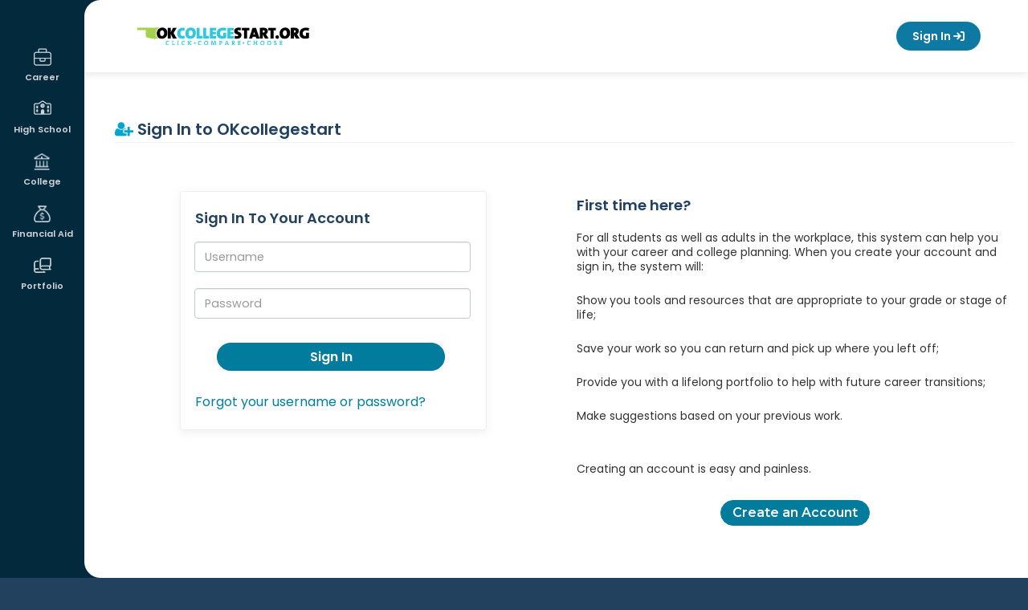

--- FILE ---
content_type: text/html; charset=utf-8
request_url: https://securerev.okcollegestart.org/Home/Sign_In/Logon.aspx?nextpage=%2FCollege_Planning%2FExplore_Programs_and_Majors%2FProgram_Keyword_Search%2FProgram_Keyword_Search.aspx%3Fid%3DCrXQgGONSKZGSs7vQ81TwwXAP3DPAXXAP3DPAX%26screen%3D1%26action%3D%7B0%7D%26Type%3DA
body_size: 38038
content:
<!DOCTYPE HTML PUBLIC "-//W3C//DTD HTML 4.01 Transitional//EN" "http://www.w3.org/TR/html4/loose.dtd">

<html lang="en">
	<head id="xapHtmlHead"><meta charset="utf-8" /><meta http-equiv="X-UA-Compatible" content="IE=edge" /><meta name="viewport" content="width=device-width, initial-scale=1" /><meta id="xapKeywordsMetaTag" name="keywords" content="xap, college, university, degree, major, financial aid, act, sat, psat, scholarships, online application, college application, admission, campus tour" /><meta id="xapDescriptionMetaTag" name="description" content="College advice, college admission applications, pay for college, financial aid, scholarships, apply online for admission, online applications at Xap." /><meta name="robots" content="index,follow" /><meta name="author" content="XAP LCC" /><meta name="copyright" content="Copyright XAP 1997-2024" /><meta name="distribution" content="Global" /><meta http-equiv="content-type" content="text/html; charset=iso-8859-1" /><meta http-equiv="content-language" content="EN" /><meta name="revisit-after" content="15" /><title>
	OKcollegestart - Sign In
</title><link rel="stylesheet" href="https://cdnjs.cloudflare.com/ajax/libs/twitter-bootstrap/3.4.1/css/bootstrap.min.css" integrity="sha512-Dop/vW3iOtayerlYAqCgkVr2aTr2ErwwTYOvRFUpzl2VhCMJyjQF0Q9TjUXIo6JhuM/3i0vVEt2e/7QQmnHQqw==" crossorigin="anonymous" referrerpolicy="no-referrer" /><link rel="stylesheet" href="https://cdnjs.cloudflare.com/ajax/libs/font-awesome/6.7.2/css/all.min.css" integrity="sha512-Evv84Mr4kqVGRNSgIGL/F/aIDqQb7xQ2vcrdIwxfjThSH8CSR7PBEakCr51Ck+w+/U6swU2Im1vVX0SVk9ABhg==" crossorigin="anonymous" referrerpolicy="no-referrer" /><link rel="stylesheet" href="https://cdnjs.cloudflare.com/ajax/libs/font-awesome/5.2.0/css/all.min.css" integrity="sha512-6c4nX2tn5KbzeBJo9Ywpa0Gkt+mzCzJBrE1RB6fmpcsoN+b/w/euwIMuQKNyUoU/nToKN3a8SgNOtPrbW12fug==" crossorigin="anonymous" referrerpolicy="no-referrer" /><link rel="stylesheet" href="https://cdnjs.cloudflare.com/ajax/libs/font-awesome/4.6.1/css/font-awesome.min.css" integrity="sha512-TECBPTD5Db97nlsJ/gGBBv9JLXg172YcGtrl/HHM4x9W++PPKEpHs61ogVd4x2omTgST1dIHoy2HeYWZzcZzHw==" crossorigin="anonymous" referrerpolicy="no-referrer" /><link rel="preconnect" href="https://fonts.googleapis.com">
<link rel="preconnect" href="https://fonts.gstatic.com" crossorigin>
<link href="https://fonts.googleapis.com/css2?family=Montserrat:ital,wght@0,100..900;1,100..900&family=Mulish:ital,wght@0,200..1000;1,200..1000&family=Poppins:wght@400;500;600;700;800&family=Quicksand:wght@300..700&display=swap" rel="stylesheet">

<!-- Google tag (gtag.js) -->
<script async src="https://www.googletagmanager.com/gtag/js?id=G-QGNYEV85DY"></script>
<script>
  window.dataLayer = window.dataLayer || [];
  function gtag(){dataLayer.push(arguments);}
  gtag('js', new Date());

  gtag('config', 'G-QGNYEV85DY');
</script>

<script
src='//fw-cdn.com/11789832/4400458.js'
chat='true' widgetId='1fd5b7b8-1cee-4b2e-b8a9-74e563941887'>
</script><link REL="Stylesheet" type="text/css" media="screen, print" HREF="/Core/1/d4a4dd6f-8938-4093-b8cf-e4032ad47367.style"></link></head>
	<body id="xapHtmlBody">
		<form name="xapHtmlForm" method="post" action="/Home/Sign_In/Logon.aspx?nextpage=%2FCollege_Planning%2FExplore_Programs_and_Majors%2FProgram_Keyword_Search%2FProgram_Keyword_Search.aspx%3Fid%3DCrXQgGONSKZGSs7vQ81TwwXAP3DPAXXAP3DPAX%26screen%3D1%26action%3D%7B0%7D%26Type%3DA" id="xapHtmlForm">
<div class="aspNetHidden">
<input type="hidden" name="__EVENTTARGET" id="__EVENTTARGET" value="" />
<input type="hidden" name="__EVENTARGUMENT" id="__EVENTARGUMENT" value="" />
<input type="hidden" name="__VIEWSTATE" id="__VIEWSTATE" value="/[base64]/[base64]/fFwgPykpWzItOV1cZHsyfVstIF0/[base64]/[base64]/fFwgPykpWzItOV1cZHsyfVstIF0/XGR7NH0kZGQCBQ9kFgJmDw8WAh8DBRxHZW5lcmFsLkxhYmVscy5BZGRyZXNzX1Bob25lZGQCDw9kFgICAQ9kFgQCAw8PFgIfCwVBXig/OlwoWzItOV1cZHsyfVwpXCAqfFsyLTldXGR7Mn0oPzpcLT98XCA/KSlbMi05XVxkezJ9Wy0gXT9cZHs0fSRkZAIFD2QWAmYPDxYCHwMFH0dlbmVyYWwuTGFiZWxzLkRBWVRJTUVURUxFUEhPTkVkZAIRD2QWAgIBD2QWBAIDDw8WAh8LBUFeKD86XChbMi05XVxkezJ9XClcICp8WzItOV1cZHsyfSg/OlwtP3xcID8pKVsyLTldXGR7Mn1bLSBdP1xkezR9JGRkAgUPZBYCZg8PFgIfAwUfR2VuZXJhbC5MYWJlbHMuRVZFTklOR1RFTEVQSE9ORWRkAhMPZBYCAgEPZBYEAgEPDxYCHwsFQV4oPzpcKFsyLTldXGR7Mn1cKVwgKnxbMi05XVxkezJ9KD86XC0/fFwgPykpWzItOV1cZHsyfVstIF0/[base64]/[base64]/fFwgPykpWzItOV1cZHsyfVstIF0/XGR7NH0kZGQCBQ9kFgJmDw8WAh8DBRxHZW5lcmFsLkxhYmVscy5BZGRyZXNzX1Bob25lZGQCDw9kFgICAQ9kFgQCAw8PFgIfCwVBXig/OlwoWzItOV1cZHsyfVwpXCAqfFsyLTldXGR7Mn0oPzpcLT98XCA/KSlbMi05XVxkezJ9Wy0gXT9cZHs0fSRkZAIFD2QWAmYPDxYCHwMFH0dlbmVyYWwuTGFiZWxzLkRBWVRJTUVURUxFUEhPTkVkZAIRD2QWAgIBD2QWBAIDDw8WAh8LBUFeKD86XChbMi05XVxkezJ9XClcICp8WzItOV1cZHsyfSg/OlwtP3xcID8pKVsyLTldXGR7Mn1bLSBdP1xkezR9JGRkAgUPZBYCZg8PFgIfAwUfR2VuZXJhbC5MYWJlbHMuRVZFTklOR1RFTEVQSE9ORWRkAhMPZBYCAgEPZBYEAgEPDxYCHwsFQV4oPzpcKFsyLTldXGR7Mn1cKVwgKnxbMi05XVxkezJ9KD86XC0/fFwgPykpWzItOV1cZHsyfVstIF0/[base64]/[base64]/[base64]/[base64]////[base64]////J1hhcC5VdGlsaXR5Lkdsb2JhbC5lbnVtVHJhbnNpdGlvbnNSb2xlcwEAAAAHdmFsdWVfXwAIAwAAAAAAAAAAAAAAAAAAAAAAAAAAAAAACgAAAQEAAAAAAAAABfv///8uWGFwLk1lbnRvci5XZWIuSG9tZS5XaXphcmQuQ3JlYXRlQWNjb3VudFNjcmVlbgEAAAAHdmFsdWVfXwAIAgAAAAAAAAAGBgAAACpBQ0NPVU5ULkxBQkVMLkNSRUFUSU5HX0FDQ09VTlRfUExFQVNFX1dBSVQKCgAAAAAACgoKCgoK/////wAAAAAABfn///[base64]" />
</div>

<script type="text/javascript">
//<![CDATA[
var theForm = document.forms['xapHtmlForm'];
if (!theForm) {
    theForm = document.xapHtmlForm;
}
function __doPostBack(eventTarget, eventArgument) {
    if (!theForm.onsubmit || (theForm.onsubmit() != false)) {
        theForm.__EVENTTARGET.value = eventTarget;
        theForm.__EVENTARGUMENT.value = eventArgument;
        theForm.submit();
    }
}
//]]>
</script>


<script src="/WebResource.axd?d=TBbDNBxmJYwJCp9qHuOaUr-RqD4lAC9QcRj6H31gZ915jnVZu-4HMSes2RNWg9HaFGaM518nVzMi9myb7BLK6ga-yPM1&amp;t=638563020220000000" type="text/javascript"></script>


<script src="/Common/Javascript/jquery-3.7.1.js" type="text/javascript"></script>
<script src="/Common/Javascript/thickbox.js" type="text/javascript"></script>
<script type="text/javascript">
//<![CDATA[

    function popupSchoolSelectorHS(roleId)
    {
        window.open('/Common/Controls/Popups/SchoolSelector.aspx?roleId=' + roleId + '&schoolVantiveId=ctl102_idCreateAccountWizard_hdnResourceId&schoolNameId=ctl102_idCreateAccountWizard_hdnSchoolName&selectResourceNameId=ctl102_idCreateAccountWizard_txtResourceName&resourceRoleId=tG4pcpnvWzEqatd4XAP2FPAXAwA5gXAP3DPAXXAP3DPAX&allowIndAcct=true','SchoolSelector','toolbar=no,location=no,directories=no,status=no,menubar=no,scrollbars=no,resizable=yes,width=780,height=550');
    }

    function popupSchoolSelectorAdult(roleId)
    {
        window.open('/Common/Controls/Popups/SchoolSelector.aspx?roleId=' + roleId + '&schoolVantiveId=ctl102_idCreateAccountWizard_hdnResourceId&schoolNameId=ctl102_idCreateAccountWizard_hdnSchoolName&schoolNameLabelId=ctl102_idCreateAccountWizard_lblNoCollegeorWorkforce&resourceRoleId=tG4pcpnvWzEqatd4XAP2FPAXAwA5gXAP3DPAXXAP3DPAX&scriptCallBackFunction=OnSchoolChange();&allowIndAcct=true','SchoolSelector','toolbar=no,location=no,directories=no,status=no,menubar=no,scrollbars=no,resizable=yes,width=780,height=550');
    }
    function swapCreateAccountButton(submitButton, btnAlias)
    {
        //submitButton.disabled = true; //works for IE ,but not for firefox
        var createButton = document.getElementById(btnAlias);
        createButton.click();       
        submitButton.disabled = true; //works for IE ,but not for firefox
        return false;
    }

function validatePwd () { 
        var divPwdMsgCorrect = document.getElementById("divPwdMsgCorrect");        
        var divPwdMsgIncorrect = document.getElementById("divPwdMsgIncorrect");        
        divPwdMsgCorrect.style.display='none';
        divPwdMsgIncorrect.style.display='none';               
        var pw = document.forms[0].ctl102_idCreateAccountWizard_txtPassword;        
        if(pw.value.length != 0)
        {
            if( /[\s]/.test(pw.value))
                {divPwdMsgIncorrect.style.display='block'; }
            else if(pw.value.length  >= 8 && pw.value.length <=  20 )
            {
                var count =/[a-z]/.test(pw.value)+/[A-Z]/.test(pw.value)+/[@#$%^&+=]/.test(pw.value)+/[0-9]/.test(pw.value);                        
                if(count>=3)divPwdMsgCorrect.style.display='block';  
                else divPwdMsgIncorrect.style.display='block';               
            }
            else
                {divPwdMsgIncorrect.style.display='block';}
        }
   }    

    function SuggestAccountName() 
    {
        var strReplace = '_';
        var ctrl = document.forms[0].ctl102_idCreateAccountWizard_txtUsername;
        var ctrlFirstName = document.forms[0].ctl102_idCreateAccountWizard_txtFirstName;
        var ctrlLastName = document.forms[0].ctl102_idCreateAccountWizard_txtLastName;
        if( (ctrl != null))
        {                       
            var emailVal = '';
            emailVal =document.forms[0].ctl102_idCreateAccountWizard_txtFirstName.value.trim().replace(/\s+/g, strReplace);
            if ((ctrlFirstName != null) && (ctrlLastName != null))
            {
                if(document.forms[0].ctl102_idCreateAccountWizard_txtLastName.value.trim() !='' && document.forms[0].ctl102_idCreateAccountWizard_txtFirstName.value.trim() !='')
                    emailVal = document.forms[0].ctl102_idCreateAccountWizard_txtFirstName.value.trim().replace(/\s+/g, strReplace) + '' + document.forms[0].ctl102_idCreateAccountWizard_txtLastName.value.trim().replace(/\s+/g, strReplace);
            }
            else if (ctrlLastName != null)
            {
                if(document.forms[0].ctl102_idCreateAccountWizard_txtLastName.value.trim() !='')
                    emailVal=document.forms[0].ctl102_idCreateAccountWizard_txtLastName.value.trim().replace(/\s+/g, strReplace);
            }
            else if (ctrlFirstName != null)
            {
                if(document.forms[0].ctl102_idCreateAccountWizard_txtFirstName.value.trim() !='')
                    emailVal=document.forms[0].ctl102_idCreateAccountWizard_txtFirstName.value.trim().replace(/\s+/g, strReplace);
            }
            if(emailVal.length > 50)
                emailVal= emailVal.substring(0, 50);
            document.forms[0].ctl102_idCreateAccountWizard_txtUsername.value = emailVal;   
        }
    }

    function updatestateLogonCheck() 
    {
        var ctrl= document.forms[0].ctl102_idCreateAccountWizard_txtUsername;
        if(ctrl != null)
        {
            var theButton = document.getElementById("buttonDiv");
            var theMessage = document.getElementById("messageDiv");
            theMessage.style.display='none';
            var formObj = document.forms[0].ctl102_idCreateAccountWizard_txtUsername;
            if (formObj.value!='') {
                theButton.style.display='block';
                document.forms[0].ctl102_idCreateAccountWizard_logonCheckButton.value='Check if ' + formObj.value + ' is available';
            }
            else{
                theButton.style.display='none';
            }
        }
    }

    function checkUserName() 
    {
        var ctrl = document.forms[0].ctl102_idCreateAccountWizard_txtUsername;
        var ctrlFirstName = document.forms[0].ctl102_idCreateAccountWizard_txtFirstName;
        var ctrlLastName = document.forms[0].ctl102_idCreateAccountWizard_txtLastName;
        var ctrlEmail = document.forms[0].ctl102_idCreateAccountWizard_txtEmail;
        if(ctrl.value.indexOf('..')!=-1)
        {
           showMessage('There is one or more invalid characters in your username. ');
           return false;
        }
        if (ctrl != null) 
        {                 
            showMessage('Checking...')      
            var postURL = '/Home/UsernameAvailability.aspx?username=' + document.forms[0].ctl102_idCreateAccountWizard_txtUsername.value;
            if ((ctrlFirstName != null) & (ctrlLastName != null) && (ctrlEmail != null))
            {
                try
                {
                    postURL = postURL + '&firstname=' + document.forms[0].ctl102_idCreateAccountWizard_txtFirstName.value + '&lastname=' + document.forms[0].ctl102_idCreateAccountWizard_txtLastName.value + '&email=' + document.forms[0].ctl102_idCreateAccountWizard_txtEmail.value + '&' + Math.floor(Math.random()*100001);
                }
                catch(Error){}
            }
            var xmlHttp = XmlHttp.create();
            xmlHttp.open("GET", postURL, true);
            xmlHttp.send(null);
            xmlHttp.onreadystatechange=function() {
                if (xmlHttp.readyState==4) {
                    showMessage(xmlHttp.responseText);
                }
            }
        }
    }

    function showMessage(message) 
    {
        var theButton = document.getElementById("buttonDiv");
        var theMessage = document.getElementById("messageDiv");
        theButton.style.display='none';
        theMessage.style.display='block';
        theMessage.innerHTML = message;
    }
    function toggleEmail(ctrlUseMentorEmail, emailVal) {
        if (ctrlUseMentorEmail != null)
        {
            var ctrlEmail = document.forms[0].ctl102_idCreateAccountWizard_txtEmail;
            var ctrlRepeatEmail = document.forms[0].ctl102_idCreateAccountWizard_txtRepeatEmail;
            if (emailVal==null){emailVal='';}
            if (ctrlEmail != null && ctrlRepeatEmail != null)
            {
                var tempEmailVal='';
                tempEmailVal=emailVal.replace(/\@/g,'+xap+');
                emailVal = tempEmailVal+'@review.okcollegestart.org';
                if(ctrlUseMentorEmail.checked)
                {                   
                    if(emailVal.length>50)
                    {                       
                        emailVal = '';
                        ctrlUseMentorEmail.checked = false; 
                        document.forms[0].ctl102_idCreateAccountWizard_txtEmail.disabled = false;
                        document.forms[0].ctl102_idCreateAccountWizard_txtRepeatEmail.disabled = false;                       
                    }
                    else{
                        document.forms[0].ctl102_idCreateAccountWizard_txtEmail.disabled = true;
                        document.forms[0].ctl102_idCreateAccountWizard_txtRepeatEmail.disabled = true;
                    }
                }
                else
                {
                    if(emailVal==ctrlEmail.value){emailVal = '';}
                    else{emailVal = ctrlEmail.value;}
                    document.forms[0].ctl102_idCreateAccountWizard_txtEmail.disabled = false;
                    document.forms[0].ctl102_idCreateAccountWizard_txtRepeatEmail.disabled = false;
                }
                              
                document.forms[0].ctl102_idCreateAccountWizard_txtEmail.value = emailVal;
                document.forms[0].ctl102_idCreateAccountWizard_txtRepeatEmail.value = emailVal;
                                                               
            }
        }
    }
    
    function toggleEmailWithValidation(ctrlUseMentorEmail, emailVal) {
        if (ctrlUseMentorEmail != null)
        {
            var ctrlEmail = document.forms[0].ctl102_idCreateAccountWizard_txtEmail;
            if (emailVal==null){emailVal='';}
            if (ctrlEmail != null)
            {
                var tempEmailVal='';
                tempEmailVal=emailVal.replace(/\@/g,'+xap+');
                emailVal = tempEmailVal+'@review.okcollegestart.org';
                if(ctrlUseMentorEmail.checked)
                {                   
                    if(emailVal.length>50)
                    {                       
                        emailVal = '';
                        ctrlUseMentorEmail.checked = false; 
                        document.forms[0].ctl102_idCreateAccountWizard_txtEmail.disabled = false;                     
                    }
                    else{
                        document.forms[0].ctl102_idCreateAccountWizard_txtEmail.disabled = true;
                        $('#btnEmailValidate').prop('disabled','disabled');
                    }
                }
                else
                {
                    if(emailVal==ctrlEmail.value){emailVal = '';}
                    else{emailVal = ctrlEmail.value;}
                    document.forms[0].ctl102_idCreateAccountWizard_txtEmail.disabled = false;
                    $('#btnEmailValidate').removeProp('disabled','disabled');
                }
                              
                document.forms[0].ctl102_idCreateAccountWizard_txtEmail.value = emailVal;                                                               
            }
        }
    }
//]]>
</script>

<script src="/Common/TreeControl/js/TreeUICompressed.js" type="text/javascript"></script>
<script src="/ScriptResource.axd?d=7d-rLnKg30yabYal9iCVQnpqAJmLlSVZJ2EXRNJTyZgJtAtVpCa25hKPfV5hx8uFOZOTwzuemaaWuLJo-_uR4Y7WDbp1T8UvKDNHAayAcGiri-HXwkb-Iu2XWpu9Lwc9o0Hb-LjscL5bUaCdzd5s4grs8oA1&amp;t=ffffffffba22f784" type="text/javascript"></script>
<script src="/ScriptResource.axd?d=P-UpL4FPVtRjaZvo3M1U2TOLh9depJIrB_TY02S-Q-X-Eckp1DenYHVSLTNv0Wka8hi0IgVmOiLki3E5uch0CvNlJTTOGW4aKXAtPbm_2hUdUGr20&amp;t=397b6a7" type="text/javascript"></script>
<script src="/ScriptResource.axd?d=O5ZdeAiG2nnveo_p6C745rfaC2YrLpR_wpIz5vBeACAlhmOynKK87_QPYEGN2BZF5N8bIJ8uX5yjE8UOumeM72KgkeXtRxWXrLGElI1VUZ998NfEIxEE2QXKsP336H4YpJMb-g2&amp;t=397b6a7" type="text/javascript"></script>
<script type="text/javascript">
//<![CDATA[
function WebForm_OnSubmit() {
if (typeof(ValidatorOnSubmit) == "function" && ValidatorOnSubmit() == false) return false;
return true;
}
//]]>
</script>

<div class="aspNetHidden">

	<input type="hidden" name="__VIEWSTATEGENERATOR" id="__VIEWSTATEGENERATOR" value="CA0B0334" />
	<input type="hidden" name="__EVENTVALIDATION" id="__EVENTVALIDATION" value="/wEdAATsa/rUloFQXaJFoQfpGOacZtlzREFzAlAb1WY1PFpWUVvrAeUIN6zgtCy2KGsQGPanAIwNj7iuqsaA8M6vlOZSD3Q7EDZTrbmF77BWtRUtP+al6XY=" />
</div>
        <script type="text/javascript">
//<![CDATA[
Sys.WebForms.PageRequestManager._initialize('xapScriptManager', 'xapHtmlForm', [], [], [], 600, '');
//]]>
</script>

			<!-- Begin Page -->
<div id="page">
    <!-- fixed left nav -->

<aside id="mobile-menu" class="left-menu collapse nav-collapse 
">
    <div class="menu-wrap parent-user">
        <button type="button" class="mobile-menu-parent">User Menu</button>
        <ul class="sub-menu">
            

<span id="ctl28_lblUserInfo"></span>
<li><a href="/Your_Portfolio/Your_Profile/Your_Profile_-_The_Basics.aspx#basics-1">This is me</a></li>
            <li><a href="/Your_Portfolio/Index/Grant_Access_Parent_Invitation.aspx">Family Connections</a></li>
            <li><a href="/Your_Portfolio/Communication_Log#/">Communication log</a></li>
            <li><a href="/Your_Portfolio/Index/Merge_Accounts.aspx">Merge Accounts</a></li>
            <li><a href="/Your_Portfolio/Your_Profile/Your_Profile_-_Account_Access_Activity.aspx">Account Activity</a></li>
        </ul>
    </div>

    <!-- Mobile Navigation -->
    <div class="menu-2">
  <div class="menu-wrap" aria-haspopup="true" aria-expanded="false">
    <button class="mobile-menu-parent" type="button" id="Career" aria-controls="Career-submenu">
      <span>Career</span>
    </button>
    <ul class="sub-menu" id="Career-submenu" role="menu" aria-hidden="true">
      <li>
        <a href="/Career_Planning/Career_Planning.aspx" role="menuitem">Career Planning</a>
      </li>
      <li>
        <a href="/Career_Planning/Learn_About_Yourself/_default.aspx" role="menuitem">Learn About Yourself</a>
      </li>
      <li>
        <a href="/Career_Planning/Explore_Careers/_default.aspx" role="menuitem">Explore Careers</a>
      </li>
      <li>
        <a href="/Career_Planning/Get_a_Job/_default.aspx" role="menuitem">Get a Job</a>
      </li>
    </ul>
  </div>
  <div class="menu-wrap" aria-haspopup="true" aria-expanded="false">
    <button class="mobile-menu-parent" type="button" id="HighSchool" aria-controls="HighSchool-submenu">
      <span>High School</span>
    </button>
    <ul class="sub-menu" id="HighSchool-submenu" role="menu" aria-hidden="true">
      <li>
        <a href="/High_School_Planning/High_School_Planning.aspx" role="menuitem">High School Planning</a>
      </li>
      <li>
        <a href="/High_School_Planning/Your_Plan_of_Study/_default.aspx" role="menuitem">Plan of Study</a>
      </li>
      <li>
        <a href="/High_School_Planning/High_School_Planning_Timeline/_default.aspx" role="menuitem">High School Planning Timeline</a>
      </li>
      <li>
        <a href="/High_School_Planning/Succeeding_In_High_School/_default.aspx" role="menuitem">Succeeding In High School</a>
      </li>
      <li>
        <a href="/High_School_Planning/Summer_Academies/_default.aspx" role="menuitem">Summer Academies</a>
      </li>
    </ul>
  </div>
  <div class="menu-wrap" aria-haspopup="true" aria-expanded="false">
    <button class="mobile-menu-parent" type="button" id="College" aria-controls="College-submenu">
      <span>College</span>
    </button>
    <ul class="sub-menu" id="College-submenu" role="menu" aria-hidden="true">
      <li>
        <a href="/College_Planning/College_Planning.aspx" role="menuitem">College Planning</a>
      </li>
      <li>
        <a href="/College_Planning/Explore_Schools/_default.aspx" role="menuitem">Explore Schools</a>
      </li>
      <li>
        <a href="/College_Planning/Explore_Programs_and_Majors/_default.aspx" role="menuitem">Explore Programs and Majors</a>
      </li>
      <li>
        <a href="/College_Planning/Prepare_for_College/_default.aspx" role="menuitem">Prepare for College</a>
      </li>
      <li>
        <a href="/College_Planning/Test_Prep/_default.aspx" role="menuitem">Test Prep</a>
      </li>
      <li>
        <a href="/College_Planning/Applications_and_Transcripts/_default.aspx" role="menuitem">Get to College</a>
      </li>
    </ul>
  </div>
  <div class="menu-wrap" aria-haspopup="true" aria-expanded="false">
    <button class="mobile-menu-parent" type="button" id="FinancialAid" aria-controls="FinancialAid-submenu">
      <span>Financial Aid</span>
    </button>
    <ul class="sub-menu" id="FinancialAid-submenu" role="menu" aria-hidden="true">
      <li>
        <a href="/Financial_Aid_Planning/Financial_Aid_Planning.aspx" role="menuitem">Financial Aid Planning</a>
      </li>
      <li>
        <a href="/Financial_Aid_Planning/Financial_Aid_101/_default.aspx" role="menuitem">Financial Aid 101</a>
      </li>
      <li>
        <a href="/Financial_Aid_Planning/Afford_College/_default.aspx" role="menuitem">Making College More Affordable</a>
      </li>
      <li>
        <a href="/Financial_Aid_Planning/Financial_Aid_Calculators/_default.aspx" role="menuitem">Calculators</a>
      </li>
      <li>
        <a href="/Financial_Aid_Planning/Scholarships/_default.aspx" role="menuitem">Scholarships</a>
      </li>
      <li>
        <a href="/Financial_Aid_Planning/FinAid_Planning_Timeline.aspx" role="menuitem">Financial Aid Planning Timeline</a>
      </li>
      <li>
        <a href="/Financial_Aid_Planning/FinAid_Wizard.aspx" role="menuitem">Financial Aid Wizard</a>
      </li>
      <li>
        <a href="/Financial_Aid_Planning/Financial_Fitness/_default.aspx" role="menuitem">Financial Fitness</a>
      </li>
    </ul>
  </div>
  <div class="menu-wrap" aria-haspopup="true" aria-expanded="false">
    <button class="mobile-menu-parent" type="button" id="Portfolio" aria-controls="Portfolio-submenu">
      <span>Portfolio</span>
    </button>
    <ul class="sub-menu" id="Portfolio-submenu" role="menu" aria-hidden="true">
      <li>
        <a href="/Your_Portfolio/StartPage.aspx" role="menuitem">Your Portfolio</a>
      </li>
      <li>
        <a href="/Your_Portfolio/Career_Planning/_default.aspx" role="menuitem">Career Planning</a>
      </li>
      <li>
        <a href="/Your_Portfolio/High_School_Planning/_default.aspx" role="menuitem">High School Planning</a>
      </li>
      <li>
        <a href="/Your_Portfolio/College_Planning/_default.aspx" role="menuitem">College Planning</a>
      </li>
      <li>
        <a href="/Your_Portfolio/Financial_Aid_Planning/_default.aspx" role="menuitem">Financial Aid Planning</a>
      </li>
      <li>
        <a href="/Your_Portfolio/Your_Profile/_default.aspx" role="menuitem">Your Profile</a>
      </li>
      <li>
        <a href="/Your_Portfolio/Your_Journal/_default.aspx" role="menuitem">Your Journal</a>
      </li>
      <li>
        <a href="/Your_Portfolio/Explore360.aspx" role="menuitem">Explore360</a>
      </li>
    </ul>
  </div>
</div><!-- Main Navigation -->
    <div class="menu-1">
  <div class="menu-wrap" aria-haspopup="true" aria-expanded="false">
    <a href="/Career_Planning/_default.aspx" class="menu-item" id="Career" aria-controls="Career-submenu">
      <span>Career</span>
    </a>
    <ul class="sub-menu" id="Career-submenu" role="menu" aria-hidden="true">
      <li>
        <a href="/Career_Planning/Career_Planning.aspx" role="menuitem">Career Planning</a>
      </li>
      <li>
        <a href="/Career_Planning/Learn_About_Yourself/_default.aspx" role="menuitem">Learn About Yourself</a>
      </li>
      <li>
        <a href="/Career_Planning/Explore_Careers/_default.aspx" role="menuitem">Explore Careers</a>
      </li>
      <li>
        <a href="/Career_Planning/Get_a_Job/_default.aspx" role="menuitem">Get a Job</a>
      </li>
    </ul>
  </div>
  <div class="menu-wrap" aria-haspopup="true" aria-expanded="false">
    <a href="/High_School_Planning/_default.aspx" class="menu-item" id="HighSchool" aria-controls="HighSchool-submenu">
      <span>High School</span>
    </a>
    <ul class="sub-menu" id="HighSchool-submenu" role="menu" aria-hidden="true">
      <li>
        <a href="/High_School_Planning/High_School_Planning.aspx" role="menuitem">High School Planning</a>
      </li>
      <li>
        <a href="/High_School_Planning/Your_Plan_of_Study/_default.aspx" role="menuitem">Plan of Study</a>
      </li>
      <li>
        <a href="/High_School_Planning/High_School_Planning_Timeline/_default.aspx" role="menuitem">High School Planning Timeline</a>
      </li>
      <li>
        <a href="/High_School_Planning/Succeeding_In_High_School/_default.aspx" role="menuitem">Succeeding In High School</a>
      </li>
      <li>
        <a href="/High_School_Planning/Summer_Academies/_default.aspx" role="menuitem">Summer Academies</a>
      </li>
    </ul>
  </div>
  <div class="menu-wrap" aria-haspopup="true" aria-expanded="false">
    <a href="/College_Planning/_default.aspx" class="menu-item" id="College" aria-controls="College-submenu">
      <span>College</span>
    </a>
    <ul class="sub-menu" id="College-submenu" role="menu" aria-hidden="true">
      <li>
        <a href="/College_Planning/College_Planning.aspx" role="menuitem">College Planning</a>
      </li>
      <li>
        <a href="/College_Planning/Explore_Schools/_default.aspx" role="menuitem">Explore Schools</a>
      </li>
      <li>
        <a href="/College_Planning/Explore_Programs_and_Majors/_default.aspx" role="menuitem">Explore Programs and Majors</a>
      </li>
      <li>
        <a href="/College_Planning/Prepare_for_College/_default.aspx" role="menuitem">Prepare for College</a>
      </li>
      <li>
        <a href="/College_Planning/Test_Prep/_default.aspx" role="menuitem">Test Prep</a>
      </li>
      <li>
        <a href="/College_Planning/Applications_and_Transcripts/_default.aspx" role="menuitem">Get to College</a>
      </li>
    </ul>
  </div>
  <div class="menu-wrap" aria-haspopup="true" aria-expanded="false">
    <a href="/Financial_Aid_Planning/_default.aspx" class="menu-item" id="FinancialAid" aria-controls="FinancialAid-submenu">
      <span>Financial Aid</span>
    </a>
    <ul class="sub-menu" id="FinancialAid-submenu" role="menu" aria-hidden="true">
      <li>
        <a href="/Financial_Aid_Planning/Financial_Aid_Planning.aspx" role="menuitem">Financial Aid Planning</a>
      </li>
      <li>
        <a href="/Financial_Aid_Planning/Financial_Aid_101/_default.aspx" role="menuitem">Financial Aid 101</a>
      </li>
      <li>
        <a href="/Financial_Aid_Planning/Afford_College/_default.aspx" role="menuitem">Making College More Affordable</a>
      </li>
      <li>
        <a href="/Financial_Aid_Planning/Financial_Aid_Calculators/_default.aspx" role="menuitem">Calculators</a>
      </li>
      <li>
        <a href="/Financial_Aid_Planning/Scholarships/_default.aspx" role="menuitem">Scholarships</a>
      </li>
      <li>
        <a href="/Financial_Aid_Planning/FinAid_Planning_Timeline.aspx" role="menuitem">Financial Aid Planning Timeline</a>
      </li>
      <li>
        <a href="/Financial_Aid_Planning/FinAid_Wizard.aspx" role="menuitem">Financial Aid Wizard</a>
      </li>
      <li>
        <a href="/Financial_Aid_Planning/Financial_Fitness/_default.aspx" role="menuitem">Financial Fitness</a>
      </li>
    </ul>
  </div>
  <div class="menu-wrap" aria-haspopup="true" aria-expanded="false">
    <a href="/Your_Portfolio/_default.aspx" class="menu-item" id="Portfolio" aria-controls="Portfolio-submenu">
      <span>Portfolio</span>
    </a>
    <ul class="sub-menu" id="Portfolio-submenu" role="menu" aria-hidden="true">
      <li>
        <a href="/Your_Portfolio/StartPage.aspx" role="menuitem">Your Portfolio</a>
      </li>
      <li>
        <a href="/Your_Portfolio/Career_Planning/_default.aspx" role="menuitem">Career Planning</a>
      </li>
      <li>
        <a href="/Your_Portfolio/High_School_Planning/_default.aspx" role="menuitem">High School Planning</a>
      </li>
      <li>
        <a href="/Your_Portfolio/College_Planning/_default.aspx" role="menuitem">College Planning</a>
      </li>
      <li>
        <a href="/Your_Portfolio/Financial_Aid_Planning/_default.aspx" role="menuitem">Financial Aid Planning</a>
      </li>
      <li>
        <a href="/Your_Portfolio/Your_Profile/_default.aspx" role="menuitem">Your Profile</a>
      </li>
      <li>
        <a href="/Your_Portfolio/Your_Journal/_default.aspx" role="menuitem">Your Journal</a>
      </li>
      <li>
        <a href="/Your_Portfolio/Explore360.aspx" role="menuitem">Explore360</a>
      </li>
    </ul>
  </div>
</div>

<span id="ctl46_lblUserInfo"></span>
<a class="btn-sign-out" href="/Career/Home/LogOff"><i class="fa-solid fa-arrow-right-from-bracket" aria-hidden="true"></i> Sign Out</a>
</aside>
<!-- end left nav -->
<!-- sticky header -->
<header class="header-outer">

    <!-- top rounded corner -->
    <svg class="rounded-top" width="20" height="20">
        <!-- White background -->
        <rect width="20" height="20" fill="white"></rect>

        <!-- Navy quarter circle in the top-right corner -->
        <path d="M20,0 A20,20 0 0,0 0,20 L0,0 Z" fill="#00293d"></path>
    </svg>

    <div class="header-inner responsive-wrapper">
        <a href="\" class="header-logo">
            <span class="sr-only">
                OKcollegestart</span>
        </a>
        <nav class="header-navigation">

            <!-- language -->
            <div id="languagebox">
                <script>
    function changeGoogleStyles() {
        if (($goog = $('.skiptranslate').contents().find('body')).length) {
            var stylesHtml = '<style>' + '.VIpgJd-ZVi9od-vH1Gmf {' + 'max-width:100% !important;' + 'overflow:scroll !important;' + 'box-sizing:border-box !important;' + 'height:auto !important;' + '}' + '</style>';
            $goog.prepend(stylesHtml);
        } else {
            setTimeout(changeGoogleStyles, 50);
        }
    }
    changeGoogleStyles();
</script>
<div id="google_translate_element"></div>
<script type="text/javascript">
function googleTranslateElementInit() {
  new google.translate.TranslateElement({pageLanguage: 'en', layout: google.translate.TranslateElement.InlineLayout.SIMPLE, autoDisplay: false}, 'google_translate_element');
}
</script>
<script type="text/javascript" src="//translate.google.com/translate_a/element.js?cb=googleTranslateElementInit"></script></div>

            <!-- Dashboard -->
            <!-- Signed in/out templates-->
            <!-- mobile menu button -->
<a id="mobile-menu-toggle" href="#mobile-menu" role="button" data-toggle="collapse" aria-expanded="false" aria-controls="mobile-menu" class="collapsed signed-out"><span class="menu-icon"></span><span class="sr-only">Mobile Menu Button</span></a>
<!-- end mobile menu button -->

<a class="btn btn-primary btn-sign-in" href="javascript:goToLogon();" onmouseover="window.status='Sign In';return true;" onfocus="window.status='Sign In';return true;">Sign In <i class="fa-solid fa-arrow-right-to-bracket" aria-hidden="true"></i></a>

<script type="text/javascript">
function goToLogon()
{
	if (location.pathname.indexOf('Sign_Out') > -1) {
		location = '/Home/Sign_In/Logon.aspx?nextpage=/';
	} else {
		location = '/Home/Sign_In/Logon.aspx?nextpage=' + encodeURIComponent(location.pathname+location.search);
	}
}
</script></nav>
    </div>
</header>
<!-- end sticky header -->

<script type="text/javascript">

    // open and closs mobile menu
    $("#mobile-menu-toggle").on('click', function () {
        event.preventDefault();
        if ($(this).hasClass('collapsed')) {
            $(this).addClass('close-menu');
            $(".user-menu").addClass("user-menu-mobile");
        } else {
            $(this).removeClass('close-menu');
            $(".user-menu").removeClass("user-menu-mobile");
        }
    });

    // mobile menu accordion functionality
    $(".mobile-menu-parent").on("click", function () {
        const $this = $(this);

        // Close all sub-menus except the one being toggled
        $(".mobile-menu-parent").not($this).removeClass("open");
        $(".mobile-menu-parent").not($this).next(".sub-menu").slideUp();

        // Toggle current one
        $this.toggleClass("open");
        $this.next(".sub-menu").slideToggle();
    });

    careerPlanning = $("#navigation > #CareerPlanning");
    subNav = $("#subnavigation");
    subNavContent = $(subNav).html();
    menuItems = [
        "CareerPlanning",
        "HighSchoolPlanning",
        "CollegePlanning",
        "FinancialAidPlanning",
        "YourPortfolio",
    ];
    if (window.innerWidth < 640) {
        $.each(menuItems, function (key, item) {
            if ($("#" + item).hasClass("selected")) {
                $("#subnavigation").addClass(item + "Sub");
            }
            if ($(subNav).hasClass(item + "Sub") && !$("#" + item).hasClass("hasSub")) {
                $("#" + item).append("<ul>" + subNav.html() + "</ul>");
                $("#" + item).addClass("hasSub");
                subNav.remove();
            }
        });
    }
    $(window).resize(function () {
        subNav = $("#subnavigation");
        if (window.innerWidth < 640) {
            $.each(menuItems, function (key, item) {
                if ($("#" + item).hasClass("selected")) {
                    $("#subnavigation").addClass(item + "Sub");
                }
                if ($(subNav).hasClass(item + "Sub") && !$("#" + item).hasClass("hasSub")) {
                    $("#" + item).append("<ul>" + subNav.html() + "</ul>");
                    $("#" + item).addClass("hasSub");
                    subNav.remove();
                }
            });
        }
        if (window.innerWidth > 641) {
            $.each(menuItems, function (key, item) {
                if ($("#" + item).hasClass("selected")) {
                    $("#subnavigation").addClass(item + "Sub");
                }
                if ($("#" + item).hasClass("hasSub")) {
                    $("#" + item).find("ul").remove();
                    $("#" + item).removeClass('hasSub');
                    $("#primarynav").append("<ul id='subnavigation' class='" + item + "Sub'>" +
                        subNavContent + "</ul>");
                }
            });
        }
        // changes the height of the fixed nav for responsive
        if (window.innerWidth < 917) {
            $("#mobile-menu").css("height", "150px");
        } else {
            $("#mobile-menu").css("height", "100vh");
        }
    });

    $(function () {
        $('[data-toggle="tooltip"]').tooltip();

        // changes the height of the fixed nav for responsive
        if ($(window).width() < 917) {
            $("#mobile-menu").css("height", "150px");
        }
    })

    //user widget position function
    function updateUserwayPosition() {
        if ($(window).width() <= 917) {
            $("body .uwy.userway_p1 .userway_buttons_wrapper").attr("style", "top: 13px !important;");
        } else {
            if ($(window).scrollTop() === 0) {
                $("body .uwy.userway_p1 .userway_buttons_wrapper").attr("style", "top: 22px !important;");
            } else {
                $("body .uwy.userway_p1 .userway_buttons_wrapper").attr("style", "top: 13px !important;");
            }
        }
    }

    // Wait until the userway element exists in the DOM
    function waitForUserwayAndInit() {
        var $userway = $("body .uwy.userway_p1 .userway_buttons_wrapper");
        if ($userway.length) {
            updateUserwayPosition();
        } else {
            setTimeout(waitForUserwayAndInit, 100); // Retry every 100ms until it exists
        }
    }

    // Run on page load (after DOM is ready)
    $(document).ready(function () {
        waitForUserwayAndInit();
    });

    // Run on scroll and resize
    $(window).on("scroll resize", function () {
        updateUserwayPosition();
    });

</script><div class="page-wrap">

        <!-- bottom rounded corner -->
        <svg class="rounded-bottom" width="20" height="20">
            <rect width="20" height="20" fill="transparent" />
            <path d="M20,20 A20,20 0 0,1 0,0 L0,20 Z" fill="#00293d" />
        </svg>

        <div class="grid-container">
            <div class="grid-x">
                <div class="auto cell">
                    <div id="main">
    <main id="main-content" class="no-sidebar">
        <div id="mainpanel">
            <!-- <div id="siteBreadCrumbs">
  <span>
    <a href="/">Home</a>
  </span>
</div>-->

<div id="signInContainer">
<div id="signInBox">

<h2>Sign In to OKcollegestart</h2>


<style type="text/css">
    ul, li {
        list-style:none;
        padding:0;
        margin:0;
    }
    #changepassword {
        background: #EFF7FF none repeat scroll 0 0;
        width: 500px;
        margin: 0 auto 15px auto;
        padding: 10px;
        border: 1px solid #000099;
    }

        #changepassword p {
            font-weight: bold;
            font-size: 10px;
        }

        #changepassword .actionbuttonlist {
            width: 200px;
            margin: 0 auto;
        }

        #changepassword .simpleForm {
            width: 350px;
            margin: 5px auto;
        }

    .fieldsetNoStyle table tr td.label-r {
        height: 20px !important;
        padding-top: 5px;
    }
    .modal-dialog {
        z-index:1050;
        width:500px;
        top:200px;
        font-family: -apple-system, system-ui, BlinkMacSystemFont, "Segoe UI", Roboto, "Helvetica Neue", Arial, "PingFang SC", "Hiragino Sans GB", "Microsoft YaHei", sans-serif;
    }
    .modal-header h3 {
        color:#333;
    }
    .modal-body p {
        font-size:14px;
    }
    .modal-footer-center {
        width:140px;
        margin:0 auto;
    }
    .modal-footer-center button {
        margin:0 10px;
    }

  #wvhepc{
    position: inherit;
}
    #ctcs {
    position: inherit;
}
   #wvdoe {
    position: inherit;
}
    #wvarts {
    position: inherit;
}
    #gearup {
    position: inherit;
}
    .poweredbyXAP a {
        position: inherit;
    }

</style>

<div class="pageContent">
    <div class="sectionboxwideblank">

        
        <div id="ctl102_idLogonPanel_logonPanel" onkeypress="javascript:return WebForm_FireDefaultButton(event, &#39;ctl102_idLogonPanel_logonLink&#39;)">
	
    <script src="https://apis.google.com/js/platform.js" async defer></script>
    <script src="//connect.facebook.net/en_US/sdk.js"></script>
    <script type="text/javascript" src="../../../scripts/wookmark.js"></script>
    <script>
        
        var APIToken = "XAP2BPAX6HFNbhAmPc9SUlRnpWmlXAP2FPAXYpbAmEKvRoNdh7BFOFP1MXAP3DPAX"
        var globalapikey = APIToken

        $('html').on('signInAccount', function (e, userInfo) {
            document.getElementById("divLogggInMsg").style.display = "block"
            document.getElementById("tblSchoolSelect").style.display = "none"

            document.getElementById("ctl102_idLogonPanel_txtUsername").value = userInfo.Username
                        document.getElementById("ctl102_idLogonPanel_txtPassword").value = userInfo.Password
                        document.getElementById("ctl102_idLogonPanel_logonLink").click()
                    });

                    $('html').on('createAccount', function (e, userInfo) {
                        createAccountEvent(userInfo);
                    });

                    function createAccountEvent(userInfo) {
                        var form = document.createElement('form');
                        form.style.visibility = 'hidden'; // no user interaction is necessary
                        form.method = 'POST'; // forms by default use GET query strings

                        if (userInfo.isemailalreadyexist || userInfo.isemailalreadyexist == "true")
                            form.action = window.location.origin + '/Home/Sign_In/Logon.aspx';
                        else
                            form.action = window.location.origin +  '/Home/Create_an_Account/Create_an_Account.aspx';
                        //console.log(Object.keys(userInfo))

                        for (key in Object.keys(userInfo)) {
                            var input = document.createElement('input');
                            input.name = Object.keys(userInfo)[key];
                            input.value = Object.values(userInfo)[key];

                            form.appendChild(input); // add key/value pair to form
                        }
                        document.body.appendChild(form); // forms cannot be submitted outside of body
                        form.submit();
                    }
    </script>
    <strong>
        <div id="ctl102_idLogonPanel_logonValidation" class="alert alert-danger" role="alert" style="display:none;">

	</div>
    </strong>
     

    <style>
        .extendedLoginContainer {
            padding-top:50px;
        }
        .extendedLoginBox {
            margin:0 auto;
            padding: 15px 10px;
        }
    </style>
<div id="ctl102_idLogonPanel_divLogOn" class="extendedLoginContainer">


    <div class="row">
            
            <div class="col-xs-12 col-md-6">

            <div id="ctl102_idLogonPanel_divTranSignIn" class="innerboxmedium extendedLoginBox">
                <div class="innerboxmediummiddle ">
                    <h3 class="headerlink">
                        Sign In To Your Account
                    </h3>
                    <fieldset class="fieldsetNoStyle">
                        
                        <legend class="doNotDisplay">Sign In to Your Account</legend>

                        <div class="loading-spinner" style="text-align: center;display:none" id="divLogggInMsg">
                            <p>Logging With Social Sign In...</p>
                            <i class="fa fa-spin fa-spinner fa-3x fa-fw"></i>
                        </div>

                        <!-- Begin Form -->
                        <div id="tblSchoolSelect" class="simpleForm">

                            <!-- Begin Username -->
                            <div class="form-group">
                                <span id="ctl102_idLogonPanel_valCusUsername" style="visibility:hidden;"><img src='/sharedImages/err_flag.gif' alt='Error: invalid username' /></span>
        
                                <label for="ctl102_idLogonPanel_txtUsername" class="sr-only">Username:
                                </label>

                                <input name="ctl102$idLogonPanel$txtUsername" type="text" maxlength="50" size="20" id="ctl102_idLogonPanel_txtUsername" CLASS="form-control" placeholder="Username" autocomplete="username" />
                            </div>
                            <!-- End Username -->


                            <!-- Begin Password -->
                            <div class="form-group">
                                <span id="ctl102_idLogonPanel_valCusPassword" style="visibility:hidden;"><img src='/sharedImages/err_flag.gif' alt='Error: invalid password' /></span>
                                <label for="ctl102_idLogonPanel_txtPassword" class="sr-only">Password:</label>

                                <input name="ctl102$idLogonPanel$txtPassword" type="password" maxlength="20" size="20" id="ctl102_idLogonPanel_txtPassword" CLASS="form-control" placeholder="Password" autocomplete="off" />
                            </div>
                            <!-- End Password -->

                            <!-- Begin Submit Button -->
                            <div class="actionbutton">
                                <a id="ctl102_idLogonPanel_logonLink" class="logonButton" title="Sign In" ROLE="button" href="javascript:WebForm_DoPostBackWithOptions(new WebForm_PostBackOptions(&quot;ctl102$idLogonPanel$logonLink&quot;, &quot;&quot;, true, &quot;&quot;, &quot;&quot;, false, true))">Sign In</a>
                            </div>
                            <!-- End Submit Button -->

                            <!-- Begin Social Login -->

                            <social-signin-element></social-signin-element>
                            <script src="/xap.web/xap-app/dist/SocialSignIn/runtime.js" defer></script>
                            <script src="/xap.web/xap-app/dist/SocialSignIn/polyfills.js" defer></script>
                            <script src="/xap.web/xap-app/dist/SocialSignIn/styles.js" defer></script>
                            <script src="/xap.web/xap-app/dist/SocialSignIn/vendor.js" defer></script>
                            <script src="/xap.web/xap-app/dist/SocialSignIn/main.js" defer></script>

                            <!-- End Social Login -->

                            <span id="forgotInfo" class="help-block">
                                <a href="/Home/Sign_In/Sign_In_Help.aspx" title="Forgot your username or password?">
                                    Forgot your username or password?
                                </a>
                            </span>

                        </div>
                        <!-- End Form -->


                    </fieldset>

                </div>

            </div>

            </div>



            
            <div class="col-xs-12 col-md-6">

                <div id="ctl102_idLogonPanel_divInfo">
                            <h3 class="headerlink">
                                First time here?
                            </h3>
                            <br />
                            <p>
                                For all students as well as adults in the workplace, this system can help you with your career and college planning. When you create your account and sign in, the system will:
                            </p>
                            <ul>
                                
                                <li>
                                    <p>
                                        Show you tools and resources that are appropriate to your grade or stage of life;</p>
                                </li>
                                <li>
                                    <p>
                                        Save your work so you can return and pick up where you left off;</p>
                                </li>
                                <li>
                                    <p>
                                        Provide you with a lifelong portfolio to help with future career transitions;</p>
                                </li>
                                <li>
                                    <p>
                                        Make suggestions based on your previous work.</p>
                                </li>
                                
                            </ul>
                            
                            <p>
                                
                            </p>
                            <p>
                                Creating an account is easy and painless.
                            </p>
                            

                            <div class="actionbuttonwide" align="center">
                                <a id="ctl102_idLogonPanel_lnkCreateAccount" title="Create an account" href="/Home/Create_an_Account/Create_an_Account.aspx?nextpage=/College_Planning/Explore_Programs_and_Majors/Program_Keyword_Search/Program_Keyword_Search.aspx?id=CrXQgGONSKZGSs7vQ81TwwXAP3DPAXXAP3DPAX&amp;screen=1&amp;action={0}&amp;Type=A">Create an Account</a>
                            </div>
                        </div>

            </div>
        </div>

</div>


</div>

    
        

        
        



    </div>
</div>

</div>
</div></div>
    </main>
</div>

</div>
            </div>
        </div>

        <!-- Begin Footer -->
        <footer id="main-footer">
    <div class="container">
        <div class="footer-top">
            <a href="https://www.xap.com" target="_blank"><img src="/images/ok/logo-xap.png" class="img-responsive floatLeft mr-20" alt="Powered by XAP"></a>
            <div class="sponsors">
                <a href="http://www.ocap.org/" target="_blank" title="Oklahoma College Assistance Program" class="ocap">
                    <img src="/images/ok/ok-sponsor-1.png" alt="Oklahoma College Assistance Program">
                </a>
                <a href="http://www.okhighered.org" target="_blank" title="Oklahoma Higher Education" class="ok-state">
                    <img src="/images/ok/ok-sponsor-2.png" alt="Oklahoma Higher Education">
                </a>
                <a href="http://www.okhighered.org/okpromise/" target="_blank" title="Oklahoma's Promise" class="promise">
                    <img src="/images/ok/ok-sponsor-3.png" alt="Oklahoma's Promise">
                </a>
                <a href="https://okgearup.org/" target="_blank" title="Oklahoma Gear Up" class="gearup">
                    <img src="/images/ok/ok-sponsor-4.png" alt="Oklahoma Gear Up">
                </a>
            </div>
            <div class="social">
                <a target="_blank" href="https://www.facebook.com/okcollegestart/"><i class="fa fa-facebook" aria-hidden="false"></i><span class="sr-only">Facebook</span></a>
                <a target="_blank" href="https://x.com/okhighered"><i class="fa-brands fa-x-twitter" aria-hidden="false"></i><span class="sr-only">X</span></a>
                <a target="_blank" href="https://www.youtube.com/playlist?list=PL0eVNoMNVSGUnvf2YmG5FUZSjypPMI3hg"><i class="fa-brands fa-youtube" aria-hidden="false"></i><span class="sr-only">YouTube</span></a>
            </div>
        </div>
        <div class="footer-bottom">
            <a href="#disclaimer" data-toggle="modal">Disclaimer</a> |
            <a href="/Home/terms.aspx">Terms of Use</a> |
            <a href="/Home/privacy.aspx">Privacy Policy</a> |
            <a href="/Home/Sources.aspx">Sources</a> |
            <a href="http://www.xap.com/" target="_blank" title="XAP">
                XAP © 2010 -
                <script language="JavaScript" type="text/javascript">
                    document.write((new Date()).getFullYear());
                </script>
            </a>
        </div>
    </div>

    <!-- Modal -->
    <div id="disclaimer" class="modal fade" role="dialog">
        <div class="modal-dialog">

            <!-- Modal content-->
            <div class="modal-content">
                <div class="modal-header">
                    <h4 class="modal-title"><i class="fa-solid fa-circle-exclamation mr-5 text-primary" aria-hidden="true"></i>Disclaimer</h4>
                    <button type="button" class="close" data-dismiss="modal"><i class="fa-solid fa-xmark"></i><span class="sr-only">Close</span></button>
                </div>
                <div class="modal-body">
                    <p>OCAP believes that financial literacy and understanding the financial aid process are critical aspects of college planning and student success. OCAP staff who work with students, parents, educators and community partners in the areas of personal finance education, state and federal financial aid, and student loan management do not provide financial, investment, legal, and/or tax advice. This website and all information provided is for general educational purposes only, and is not intended to be construed as financial, investment, legal, and/or tax advice.</p>
                </div>
                <div class="modal-footer">
                    <button type="button" class="btn btn-primary" data-dismiss="modal"><i class="fa-solid fa-xmark mr-5"></i>Close</button>
                </div>
            </div>

        </div>
    </div>

</footer>
<script src="https://cdn.userway.org/widget.js" data-account="TD1w1SwWzH"></script><!-- End Footer -->

    </div>
    
</div>
<!-- End Page -->

		
<script type="text/javascript">
//<![CDATA[
var Page_ValidationSummaries =  new Array(document.getElementById("ctl102_idLogonPanel_logonValidation"));
var Page_Validators =  new Array(document.getElementById("ctl102_idLogonPanel_valCusUsername"), document.getElementById("ctl102_idLogonPanel_valCusPassword"));
//]]>
</script>

<script type="text/javascript">
//<![CDATA[
var ctl102_idLogonPanel_valCusUsername = document.all ? document.all["ctl102_idLogonPanel_valCusUsername"] : document.getElementById("ctl102_idLogonPanel_valCusUsername");
ctl102_idLogonPanel_valCusUsername.evaluationfunction = "CustomValidatorEvaluateIsValid";
var ctl102_idLogonPanel_valCusPassword = document.all ? document.all["ctl102_idLogonPanel_valCusPassword"] : document.getElementById("ctl102_idLogonPanel_valCusPassword");
ctl102_idLogonPanel_valCusPassword.evaluationfunction = "CustomValidatorEvaluateIsValid";
//]]>
</script>


<script type="text/javascript">
//<![CDATA[
var __defaultFired = false;function WebForm_FireDefaultButton(event, target) {var element = event.target || event.srcElement;if (!__defaultFired && event.keyCode == 13 && !(element && (element.tagName.toLowerCase() == 'textarea'))) {var defaultButton;if (__nonMSDOMBrowser) defaultButton = document.getElementById(target);else defaultButton = document.all[target];if (defaultButton) {if(typeof(defaultButton.click) != 'undefined') defaultButton.click();else eval(unescape(defaultButton.href.replace('javascript:', '')));event.cancelBubble = true;if (event.stopPropagation) event.stopPropagation(); return false;}} return true;}
(function(id) {
    var e = document.getElementById(id);
    if (e) {
        e.dispose = function() {
            Array.remove(Page_ValidationSummaries, document.getElementById(id));
        }
        e = null;
    }
})('ctl102_idLogonPanel_logonValidation');

var Page_ValidationActive = false;
if (typeof(ValidatorOnLoad) == "function") {
    ValidatorOnLoad();
}

function ValidatorOnSubmit() {
    if (Page_ValidationActive) {
        return ValidatorCommonOnSubmit();
    }
    else {
        return true;
    }
}
        
document.getElementById('ctl102_idLogonPanel_valCusUsername').dispose = function() {
    Array.remove(Page_Validators, document.getElementById('ctl102_idLogonPanel_valCusUsername'));
}

document.getElementById('ctl102_idLogonPanel_valCusPassword').dispose = function() {
    Array.remove(Page_Validators, document.getElementById('ctl102_idLogonPanel_valCusPassword'));
}
//]]>
</script>
</form>
		
        <script src="https://cdnjs.cloudflare.com/ajax/libs/twitter-bootstrap/3.4.1/js/bootstrap.min.js" integrity="sha512-oBTprMeNEKCnqfuqKd6sbvFzmFQtlXS3e0C/RGFV0hD6QzhHV+ODfaQbAlmY6/q0ubbwlAM/nCJjkrgA3waLzg==" crossorigin="anonymous" referrerpolicy="no-referrer"></script>
	</body>
</html>


--- FILE ---
content_type: text/css; charset=utf-8
request_url: https://securerev.okcollegestart.org/Core/1/d4a4dd6f-8938-4093-b8cf-e4032ad47367.style
body_size: 153939
content:
html {
  -webkit-box-sizing: border-box;
  box-sizing: border-box;
  font-size: 16px;
}

*,*::before,*::after {
  -webkit-box-sizing: inherit;
  box-sizing: inherit;
}/* General Fixes
   ========================================================================== */label {
  font-weight: 400;
  display: inline;
}

a {
    -webkit-transition: 0.2s ease-in-out !important;
    -moz-transition: 0.2s ease-in-out !important;
    -ms-transition: 0.2s ease-in-out !important;
    -o-transition: 0.2s ease-in-out !important;
    transition: 0.2s ease-in-out !important;
}

blockquote {
  font-size: inherit;
  border-left: none;
}

.field {
  padding-left: 5px !important;
  padding-bottom: 5px;
}

.label-r label {
  display: inline;
}

td.hint {
  padding: 0 4px;
}

.small {
  font-size: 1.083rem;
}

.fa-3x {
    font-size: 2.325rem;
}

#efcWorksheet td.label-l {
  width: 60%;
}

#basic-skills .progress {
    height: auto!important;
}

#basic-skills .progress-bar {
    padding-left: 1rem!important;
}

.middleSchoolCredit {
  color: #fff !important;
  font-weight: bold;
  text-decoration: none !important;
}

.clearfix:after {
  content: "";
  display: table;
  clear: both;
}/* Body
   ========================================================================== */body {
  background-image: none;
  font-size: 0.8125rem;
  line-height: 18px;
}/* Layout - Main Navigation
   ========================================================================== */#primarynav {
  background: #DFF6FC url("/Images/Transitions/icons_bckg.gif") 12px 10px repeat-x;
  width: 100%;
  position: relative;
}

#primarynav:after {
  content: "";
  display: table;
  clear: both;
}

#navigation {
  margin: 0;
  padding: 0;
  list-style: none;
  list-style-type: none;
  display: block;
  float: right;
}

#navigation:after {
  content: "";
  display: table;
  clear: both;
}

#navigation li {
  display: block;
  float: left;
  text-indent: -3000px;
}

#navigation li a {
  display: block;
  background-image: url("/Images/Transitions/upper_nav.gif");
  background-repeat: no-repeat;
  height: 39px;
  text-decoration: none;
}

#navigation #Home a {
  background-position: 0 0;
  width: 47px;
}

#navigation #Home.selected a,#navigation #Home a:hover,#navigation #Home a:focus {
  background-position: 0 -39px;
}

#navigation #CareerPlanning a {
  background-position: -47px 0;
  width: 121px;
}

#navigation #CareerPlanning.selected a,#navigation #CareerPlanning a:hover,#navigation #CareerPlanning a:focus {
  background-position: -47px -39px;
}

#navigation #HighSchoolPlanning a {
  background-position: -168px 0;
  width: 122px;
}

#navigation #HighSchoolPlanning.selected a,#navigation #HighSchoolPlanning a:hover,#navigation #HighSchoolPlanning a:focus {
  background-position: -168px -39px;
}

#navigation #OfftoWork a {
  background-position: -673px 0;
  width: 122px;
}

#navigation #OfftoWork.selected a,#navigation #OfftoWork a:hover,#navigation #OfftoWork a:focus {
  background-position: -673px -39px;
}

#navigation #CollegePlanning a {
  background-position: -290px 0;
  width: 122px;
}

#navigation #CollegePlanning.selected a,#navigation #CollegePlanning a:hover,#navigation #CollegePlanning a:focus {
  background-position: -290px -39px;
}

#navigation #FinancialAidPlanning a {
  background-position: -412px 0;
  width: 122px;
}

#navigation #FinancialAidPlanning.selected a,#navigation #FinancialAidPlanning a:hover,#navigation #FinancialAidPlanning a:focus {
  background-position: -412px -39px;
}

#navigation #YourPortfolio a {
  background-position: -534px 0;
  width: 122px;
}

#navigation #YourPortfolio.selected a,#navigation #YourPortfolio a:hover,#navigation #YourPortfolio a:focus {
  background-position: -534px -39px;
}

#dashboard {
  background: transparent url("/Images/Transitions/icons_rd_crnr.gif") 0px 10px no-repeat;
  clear: both;
  float: left;
  margin: 0px;
  padding: 0px;
  position: relative;
}

#dashboard li {
  display: block;
  height: 29px;
  list-style: none;
  margin: 10px 0px 0px 0px;
  padding: 0px;
  position: absolute;
  top: 0px;
}

#dashboard a {
  color: #FFF;
  display: block;
  font-weight: bold;
  font-family: inherit;
  height: 29px;
  text-decoration: none;
}

#dashboard {
  height: auto;
  background: none;
  z-index: 100;
  float: left;
  width: auto;
  border-left: none;
  list-style: none;
  padding: 0;
  margin: 0;
  position: relative;
  left: 0.9375rem;
  top: 0.3125rem;
}

#dashboard:after {
  content: "";
  display: table;
  clear: both;
}

#dashboard li {
  display: inline-block;
  float: left;
  height: auto;
  width: auto;
  margin: auto;
  position: relative;
}

#dashboard li:after {
  margin-right: 0;
}

#dashboard li a {
  color: #5b5b5b;
}

#dashboard li:before {
  display: none;
}

#dash1 a {
  padding: 8px 0px 0px 40px;
}

#dash2 a {
  padding: 8px 0px 0px 40px;
}

#dash2 {
  border-left: none;
  left: auto;
}

#dash2:after {
  content: "\f073" !important;
}

#dash1,#dash2 {
  width: 30px;
  height: 30px;
  padding: 0;
  position: relative;
}

#dash1:after,#dash2:after {
  display: block;
  content: "\f003";
  text-align: center;
  font-family: FontAwesome;
  line-height: 30px;
  font-size: 1.25rem;
  position: absolute;
  top: 0;
  right: 0;
  bottom: 0;
  left: 0;
}

#dash1:hover:after,#dash2:hover:after {
  color: #ffa263;
}

#dash1 a,#dash2 a {
  background: none;
  display: absolute;
  top: 0;
  right: 0;
  bottom: 0;
  left: 0;
  position: relative;
  z-index: 5;
}

#primarynav {
  padding: 0 1px;
  margin-top: 0.4375rem;
  background: url("/Images/ok/uppr_nav_bgr.png") 0 0;
  background-repeat: repeat-x;
}

#primarynav .HomeSub {
  height: 0px;
  line-height: 0px;
}

#navigation {
  margin: 0;
  padding: 0;
  list-style: none;
  list-style-type: none;
  display: block;
  float: right;
  padding-right: 0.9375rem;
}

#navigation:after {
  content: "";
  display: table;
  clear: both;
}

#navigation li {
  display: block;
  float: left;
  text-indent: -3000px;
}

#navigation li a {
  display: block;
  background-image: url("/Images/Transitions/upper_nav.gif");
  background-repeat: no-repeat;
  background-position: 0px -48px;
  height: 39px;
  text-decoration: none;
}

#navigation #Home a {
  background-position: 0 0;
  width: 47px;
}

#navigation #Home.selected a,#navigation #Home a:hover,#navigation #Home a:focus {
  background-position: 0 -39px;
}

#navigation #CareerPlanning a {
  background-position: -47px 0;
  width: 121px;
}

#navigation #CareerPlanning.selected a,#navigation #CareerPlanning a:hover,#navigation #CareerPlanning a:focus {
  background-position: -47px -39px;
}

#navigation #HighSchoolPlanning a {
  background-position: -168px 0;
  width: 122px;
}

#navigation #HighSchoolPlanning.selected a,#navigation #HighSchoolPlanning a:hover,#navigation #HighSchoolPlanning a:focus {
  background-position: -168px -39px;
}

#navigation #OfftoWork a {
  background-position: -673px 0;
  width: 122px;
}

#navigation #OfftoWork.selected a,#navigation #OfftoWork a:hover,#navigation #OfftoWork a:focus {
  background-position: -673px -39px;
}

#navigation #CollegePlanning a {
  background-position: -290px 0;
  width: 122px;
}

#navigation #CollegePlanning.selected a,#navigation #CollegePlanning a:hover,#navigation #CollegePlanning a:focus {
  background-position: -290px -39px;
}

#navigation #FinancialAidPlanning a {
  background-position: -412px 0;
  width: 122px;
}

#navigation #FinancialAidPlanning.selected a,#navigation #FinancialAidPlanning a:hover,#navigation #FinancialAidPlanning a:focus {
  background-position: -412px -39px;
}

#navigation #YourPortfolio a {
  background-position: -534px 0;
  width: 122px;
}

#navigation #YourPortfolio.selected a,#navigation #YourPortfolio a:hover,#navigation #YourPortfolio a:focus {
  background-position: -534px -39px;
}

#subnavigation {
  background: #34c6dd;
}

#subnavigation li {
  text-align: right;
}

#subnavigation li a {
  color: #000;
}

#subnavigation li a:hover {
  color: #000;
  text-decoration: underline;
}

#subnavigation li.selected a {
  color: #fff;
}/* Layout - Sub Navigation
   ========================================================================== */#subnavigation {
  list-style: none;
  list-style-type: none;
  background: #34c6dd;
  padding: 0rem 0.75rem;
  margin: 0;
  float: right;
  min-width: 100% !important;
}

#subnavigation:after {
  content: "";
  display: table;
  clear: both;
}

#subnavigation li {
  display: inline-block;
  float: none;
  font-weight: bold;
  font-size: 0.6875rem;
  font-family: "Open Sans", Arial, Helvetica, sans-serif;
  text-transform: uppercase;
}

#subnavigation li a {
  text-decoration: none;
  color: #000;
  display: inline-block;
  padding: 0.3125rem 0.4375rem;
}

#subnavigation li a:hover {
  text-decoration: underline;
}

#portfolioSubnavigation {
  float: right;
  width: 100% !important;
  text-align: right;
  position: relative;
  background: #1b91a4;
}/* Layout - Top Navigation
   ========================================================================== */#topnav {
  background: #fff;
  color: #fff;
  position: absolute;
  top: 0;
  right: 0;
  width: 18.375rem;
}

#topnavlinks {
  color: #444444;
  text-align: right;
}

#topnavlinks a {
  color: #888;
  text-decoration: none;
}

#topnavlinks a:hover,#topnavlinks a:focus {
  color: #FF3800;
  text-decoration: underline;
}

.userfullname {
  color: #21A6B5;
}

#topnav label,#topnav .lblPrompt {
  color: #888;
  display: inline;
  font-size: 1.083rem;
  font-family: inherit;
  line-height: 22px;
  text-transform: lowercase;
}

#topnav input,#topnav select {
  border: 1px solid #8CD7E7;
  border-width: 1px 0px 0px 1px;
  color: #888;
  font-size: 0.9167rem;
  font-family: inherit;
  margin: 0px;
}

#topnav input {
  height: 21px;
  padding: 2px 0px 0px 8px;
  width: 130px;
}/* Excludes IE */#topnav select {
  margin: 3px 1px 0px 0px;
  padding: 3px;
  width: 92px;
}

#languagebox {
  float: right;
  font-size: 0.875rem;
}

#languagebox:after {
  content: "";
  display: table;
  clear: both;
}

#localeLinks span {
  margin-right: 5px;
}

#localeLinks a {
  color: #333;
  font-size: 0.9167rem;
  font-family: inherit;
}

#topnav a.simpleSearchButton,#topnav a.btnGo {
  background: transparent url("/Images/Transitions/go_btn_off.gif") 0px 0px no-repeat;
  color: #fff;
  display: block;
  font-weight: 700;
  height: 24px;
  line-height: 24px;
  position: absolute;
  right: 3px;
  text-decoration: none;
  top: 1px;
  width: 25px;
}/* Mobile Navigation
========================================================================== */#mobile-menu-toggle {
  display: none;
  position: relative;
  min-height: 2.5rem;
  width: 100%;
  background: #fff;
  -webkit-box-shadow: 0 5px 5px 0 rgba(0, 0, 0, 0.05);
  box-shadow: 0 5px 5px 0 rgba(0, 0, 0, 0.05);
  margin-bottom: 0.625rem;
}

#mobile-menu-toggle a {
  display: block;
  position: absolute;
  right: 0;
  left: 0;
  top: 0;
  bottom: 0;
  text-align: right;
  text-decoration: none;
  text-transform: uppercase;
  font-weight: bold;
}

#mobile-menu-toggle a:after {
  display: inline-block;
  content: "\f0c9";
  font-family: FontAwesome;
  min-height: 2.5rem;
  line-height: 2.5rem;
  margin-right: 0.625rem;
  margin-left: 0.625rem;
}

#mobile-menu-toggle a.close-menu:after {
  content: "\f00d";
}/* Layout - Main
   ========================================================================== */#main {
  border: 1px solid #34c6dd;
  border-top: none;
  margin: 0;
}

#main:after {
  content: "";
  display: table;
  clear: both;
}

#main-content {
  float: left;
  width: 76%;
}

#main-content.no-sidebar {
	width: 100%;
}

#main-rightbar {
  float: left;
  width: 24%;
  padding-top: 0.9375rem;
  padding-right: 0.875rem;
}

#mainpanel {
  width: 100% !important;
  position: relative;
  padding-left: 0.9375rem;
  padding-right: 0.9375rem;
  padding-bottom: 0.9375rem;
  padding-top: 0rem;
}

#mainbody {
  background: #FFF;
}

#mainbody h2 {
  color: #6B5D4A;
  font-weight: bold;
  font-size: 1.667rem;
  font-family: inherit;
  margin: 0;
  padding: 0.9375rem 0rem 1.125rem 0rem;
}

#main .dualbox h3 {
  background: transparent url("/images/transitions/subpages/portfolio/PlanBy_hdr.png") 0 0 no-repeat;
  color: #1FAFBA;
  font-weight: bold;
  font-size: 1.167rem;
  font-family: inherit;
  height: 24px;
  padding: 18px 0 0 15px;
  text-transform: none;
  width: 214px;
}

#main .dualbox .dualboxleft,#main .dualbox .dualboxright {
  width: 244px;
}

#main .dualboxleft {
  margin-left: 14px;
}

#main .dualboxleft h3 {
  margin-left: 14px;
}

#main .dualboxleft .sectionbody {
  margin-right: 0;
  padding: 10px 0 0 14px;
}

#main .dualboxright .sectionbody {
  margin-left: 0;
  padding: 10px 0 0 14px;
}

#main .dualbox .sectionlink {
  margin-left: 1.875rem;
}

#main p.sectionIntro {
  font-weight: 700;
  padding: 0 10px 8px 0;
}/* Layout - Page
   ========================================================================== */#page {
  margin: 0 auto;
  position: relative;
  width: 100%;
  max-width: 50rem;
}

#pageheader {
  background: none;
  margin-bottom: 4.375rem;
}

#pageheader h1 {
  margin: 0;
  padding: 0;
}

#pageheader a {
  display: inline-block;
  background-image: url("/Images/Transitions/transitions_logo.png");
  background-repeat: no-repeat;
  width: 333px;
  height: 64px;
  text-indent: -9000px;
  position: relative;
}

.pageContent {
  padding: 0rem !important;
}/* Layout - Section
   ========================================================================== */.sectionbody table td .narrowcolumn {
  padding-left: 1.25rem;
}

.sectionboxtabs {
  background: url("/images/transitions/subpages/box_cross_section_tabbed.png") top center repeat-y;
  padding: 0rem 0.6875rem;
  width: 484px;
}

.sectionboxtabs ul,.sectionboxtabswide ul {
  position: relative;
  list-style: none;
  margin: 0;
  padding: 0;
}

.sectionboxtabs ul:after,.sectionboxtabswide ul:after {
  content: "";
  display: table;
  clear: both;
}

.sectionboxtabs ul li,.sectionboxtabswide ul li {
  display: block;
  float: left;
  text-align: center;
  margin-right: 0.0625rem;
}

.sectionboxtabs ul li a,.sectionboxtabswide ul li a {
  display: block;
  background-color: #FAFAFA;
  padding: 0.625rem 0.9375rem;
  color: #858585;
  font-size: 0.75rem;
  text-decoration: none;
  text-transform: uppercase;
  border-top-left-radius: 0.375rem;
  border-top-right-radius: 0.375rem;
}

.sectionboxtabs ul li a:hover,.sectionboxtabswide ul li a:hover {
  color: #333;
}

.sectionboxnoborder {
  width: 100%;
}

.sectionbox strong {
  font-weight: 600;
}

#insiderinfo,#jobmarket {
  margin: 0rem 0.625rem 1.25rem !important;
  padding: 1.25rem;
  overflow: hidden;
}

#insiderinfo .sectionimage {
  position: relative;
  top: -1.25rem;
}

.boxtoptabbed {
  background: transparent;
  height: 18px;
  margin: 0;
  width: 506px;
}

.sectionboxtabs .headerlink,.sectionboxtabs .headerlink a,.sectionboxtabswide .headerlink,.sectionboxtabswide .headerlink a,.sectionboxtabs h3,.sectionboxtabs h3 a,.sectionboxtabswide h3,.sectionboxtabswide h3 a {
  color: #232323;
  padding: 6px 0 8px 0;
}

.sectionboxtabs ul li.sectionboxtabon a,.sectionboxtabswide ul li.sectionboxtabon a {
  background-color: #FFF;
  color: #0E7AA4;
  font-weight: bold;
}

.smallsection {
  border-radius: 0.3125rem;
  background-color: #bcfffe;
  border: 2px solid #33bac4;
  border-radius: 5px;
  color: #524542;
  font-size: 0.75rem;
  font-family: inherit;
}

.smallsectiongray {
  -moz-border-radius: 5px;
  -webkit-border-radius: 5px;
  background-color: #f5f5f5;
  border: 2px solid #cccccc;
  border-radius: 5px;
  color: #524542;
  font-size: 0.75rem;
  font-family: inherit;
  width: 200px;
}

.smallsectiontop {
  background: transparent;
  font: 1px sans-serif;
  height: 14px;
  width: 200px;
}

.smallsectionmiddle {
  background: transparent;
  margin: 0;
  padding: 0 10px;
}

.smallsectionbottom {
  background: transparent;
  font: 1px sans-serif;
  height: 14px;
  margin: 0 0 5px;
  width: 200px;
}

.smallsection h3,.smallsection h4 {
  color: #f94212;
  font-family: inherit;
  font-weight: bold;
  margin: 0;
  text-decoration: none;
}

.smallsection h4 {
  font-size: 0.9167rem;
  padding-bottom: 0.5rem;
  text-align: center;
  text-transform: none;
}

.sectionprompt {
  color: #18869C;
  font-weight: bold;
  font-family: inherit;
}

.equicolumn td {
  vertical-align: top;
  width: 50%;
}/* Layout - Sidebar
   

/* ----------------- common margins --------------- */
.margin-80 {
    margin: 80px 0 !important;
}
.mt-0 {
    margin-top:0 !important;
}
.mt-10 {
    margin-top:10px !important;
}
.mt-20 {
    margin-top:20px !important;
}
.mt-30 {
    margin-top:30px !important;
}
.mt-40 {
        margin-top:40px !important;
}
.mt-50 {
        margin-top:50px !important;
}


.mr-0 {
    margin-right:0 !important;
}
.mr-5 {
        margin-right:5px !important;
    }
.mr-10 {
    margin-right:10px !important;
}
.mr-20 {
    margin-right:20px !important;
}
.mr-30 {
    margin-right:30px !important;
}

.mb-0 {
    margin-bottom:0 !important;
}
.mb-5 {
        margin-bottom:5px !important;
    }
.mb-10 {
    margin-bottom:10px !important;
}
.mb-15 {
        margin-bottom:15px !important;
    }
.mb-20 {
    margin-bottom:20px !important;
}
.mb-30 {
    margin-bottom:30px !important;
}

.ml-0 {
    margin-left:0 !important;
}
.ml-5 {
        margin-left:5px !important;
    }
.ml-10 {
    margin-left:10px !important;
}
.ml-20 {
    margin-left:20px !important;
}
.ml-30 {
    margin-left:30px !important;
}
.pl-0{
    padding-left:0 !important;
}

.d-block {
        display:block;
    }
.d-inline-block {
        display:inline-block !important;
    }
.page-title {
    font-size: 22px;
    font-weight: 600;
    color: #014466;
    margin: 0 0 30px;
}


/* ----------------------------- NEW TILE STYLING ----------------------------------*/
.sectionflex.tile-mr-1 {
	margin-right: 1rem;
}

.tile-wrap {
	position: relative;
	width: 100%;
	float: left;
	margin-bottom: 1rem;
	padding: 25px 20px;
	background: #fff;
	border: 1px solid #eee;
        border-radius:4px;
	box-shadow: 0px 4px 10px rgba(204, 204, 204, 0.25);
	-webkit-transition: 0.2s ease-in-out;
	-moz-transition: 0.2s ease-in-out;
	-ms-transition: 0.2s ease-in-out;
	-o-transition: 0.2s ease-in-out;
	transition: 0.2s ease-in-out;
}


.tile-wrap.tile-half {
	width: 48%;
	margin-right: 2%;
}

.tile-wrap:hover {
	-webkit-transform: scale(1.025);
	-moz-transform: scale(1.025);
	-ms-transform: scale(1.025);
	-o-transform: scale(1.025);
	transform: scale(1.025);
}

.tile-wrap .tile-icon {
	height: 45px;
	width: 45px;
	background-color: #FDF5E7;
	color: #F3BD5F;
	padding: 12px;
	border-radius: 50px;
	text-align: center;
	display: inline-block;
}

.tile-wrap .tile-icon {
	font-size: 1.2rem;
}

.tile-wrap .tile-content {
	width: 83%;
	float: right;
}

.tile-wrap .tile-content .title {
	color: #014466;
	font-size: 1.125rem;
	width: 100%;
	display: block;
	font-weight: 700;
	margin-bottom: .5rem;
}
.tile-wrap #compassTile .tile-content .title + .title:before {
    background: url(/images/Transitions/portfolio/icon-activity-compass.png) no-repeat;
    content:"";
    background-size: 20px;
    display: inline-block;
    height: 20px;
    width: 20px;
    display: inline-block;
    position: relative;
    top: 2px;
}
.tile-wrap .tile-content .text {
    color: #6a6a6a;
    font-size: 0.875rem;
    line-height: 1.425rem;
}

.tile-wrap.tile-cluster {
	background-position: bottom right;
	background-repeat: no-repeat;
	height: 145px;
	padding: 1rem 0;
	border: none !important;
        text-decoration: none !important;
}

.tile-wrap.tile-progress {
    height: 230px;
    width: 32.2%;
    margin: .5%;
}

.tile-wrap.tile-progress .tile-icon {
    height: 50px;
    width: 50px;
    padding: 15px;
}
.tile-wrap.tile-progress .tile-icon.icon-complete {
        background-color:#5BBCB1;
    }
    .tile-wrap.tile-progress .tile-icon.icon-complete i {
        color: #fff;
    }
    .tile-wrap.tile-progress .tile-icon.icon-progress {
        background-color:#E4F5FA;
    }
    .tile-wrap.tile-progress .tile-icon.icon-progress i {
        color:#0E7AA4;
    }

.tile-wrap.tile-progress .duration hr {
    margin: 2.4rem 0 1rem;
    border-top: 1px solid #eee;
}

.tile-wrap.tile-progress .title {
    margin: .9rem 0rem .6rem;
    line-height: 1.425rem;
}

.tile-wrap.tile-progress .tile-content {
	width: 100% !important;
	text-align: center;
}

.tile-wrap.tile-progress .tile-content .duration {
    margin: .5rem 0rem 0rem;
    line-height: 1.425rem;
    color: #6A6A6A;
    font-weight: 600;
    display: block;
    font-size: .8rem;
}
.tile-wrap.tile-progress .tile-content .duration i {
        color: #0E7AA4;
    }

.tile-wrap.tile-progress .start-progress {
    margin: 10px 0 0;
}
 .tile-wrap.tile-progress .start-progress .progress-bar {
        border-radius:30px;
    }
.tile-wrap.tile-2third {
        margin: .5%;
        width: 65.3%;
        border-left: 4px solid #0E7AA4 !important;
    }

    .tile-wrap.tile-2third .tile-content.left {
        width:60% !important;
        float:left;
        padding: 0 1rem;
    }
    .tile-wrap.tile-2third .tile-content.left .tile-icon {
        display:block;
        color:#0E7AA4;
        background-color:#E4F5FA;
        margin-top: 2rem;
    }
    .tile-wrap.tile-2third .tile-content.left .title {
        margin-top:2rem;
    }
    .tile-wrap.tile-2third .tile-content.right {
        width:40% !important;
        float:left;
    }
    .tile-wrap.tile-2third .list-links {
        list-style:none;
        border-left: 1px solid #eee;
        margin-top: 2.4rem;
    }
    .sectionflex.college .tile-wrap.tile-2third .list-links {
        margin-top:4rem;   
    }
    .tile-wrap.tile-2third .list-links li a {
        color: #0E7AA4 !important;
        padding: 2px 0;
        display: block;
    }
    .tile-wrap.tile-2third .list-links li a:hover {
        color:#014466 !important;
        text-decoration:none;
    }
    .tile-wrap.tile-2third .list-links li a:after {
        display: inline-block;
        content: "\f105";
        font-family: FontAwesome;
        margin-left: 5px;
        position: relative;
        top: -1px;
    }
.tile-wrap.tile-link {
        width: 19.5%;
        margin: 0 .5% 0 0;
        height: 110px;
        text-align: center;
        padding: 0 !important;
    }

a.tile-cluster:hover {
	text-decoration: none;
}

.tile-wrap.tile-cluster .title {
	color: #014466;
	font-size: 1.125rem;
	width: 60%;
	display: block;
	font-weight: 600;
	margin: .5rem 1rem 0 2rem;
	line-height: 1.425rem;
}


/* full width tile */

.tile-wrap.no-hover {
        -webkit-transform: scale(1);
        -moz-transform: scale(1);
        -ms-transform: scale(1);
        -o-transform: scale(1);
         transform: scale(1);
    }
    .tile-wrap.tile-full .tile-icon {
        height: 75px;
        width: 75px;
        background-color: #E4F5FA;
        color: #0E7AA4;
        font-size: 2rem;
        padding:20px;
        float:left;
    }
    .tile-wrap.tile-full .tile-content {
        width: 80%;
        padding-left: 2.5%;
        float: left;
    }
     .tile-wrap.tile-full .tile-content .title:hover {
        text-decoration:none;
    }
    .tile-wrap.tile-full .tile-btn {
        width: 7%;
        text-align: center;
        float: right;
    }
    .tile-wrap.tile-full .tile-btn .btn-round {
        margin:15px 0 0 0;
    }
    .tile-wrap.tile-full.index .tile-content {
        padding-left: .5%;
    }
    .tile-wrap.tile-full.index .tile-content {
        width:90%;
    }
    .tile-wrap.index .tile-btn .btn-round.mt-fix-2 {
        margin-top:30px;
    }
    .tile-wrap.index .tile-btn .btn-round.mt-fix-3 {
        margin-top:50px;
    }
    .tile-wrap.index .tile-btn .btn-round.mt-fix-4 {
        margin-top:70px;
    }
========================================================================== */#main .sectionbox .interfaceSearchbox {
  background-color: #EFFBFF;
  border: 1px solid #BDEFFF;
  color: #666;
  margin: 0 0 5px 5px;
  padding: 2px;
  width: 130px;
}

#main .sectionbox .interfaceSearchBtn {
  background-color: #21A6B5;
  border: 1px solid #18869C;
  border-left-color: #999;
  border-top-color: #ccc;
  color: #fff;
  font-family: inherit;
  font-size: 1rem;
  font-weight: bold;
  margin-bottom: 5px;
  padding: 0;
}

#main .sectionbox .interfaceSorterPanel {
  padding-top: 0.9375rem;
}

#mainpanel #rightbar .portfolioEditPanel .hint {
  font-size: 0.625rem;
}

#mainpanel .sectionbox .interfaceSearchBox {
  background-color: #EFFBFF;
  border: 1px solid #BDEFFF;
  color: #666;
  margin: 0rem 0rem 0.3125rem 0.3125rem;
  padding: 0.125rem;
  width: 130px;
}

#mainpanel .sectionbox .interfaceSearchBtn {
  background-color: #21A6B5;
  border: 1px solid #18869C;
  border-left-color: #999;
  border-top-color: #ccc;
  color: #fff;
  font: bold 0.625rem verdana, geneva, sans-serif;
  margin-bottom: 0.625rem;
  padding: 0;
}

#mainpanel .sectionbox .interfaceSorterPanel {
  padding-top: 0.9375rem;
}

#right tr.portfolioDivider td {
  border-bottom: 1px dotted #84E3F7;
  padding: 4 0;
}

#right .inputButtonWide {
  background-color: #21A6B5;
  border: 1px solid #18869C;
  border-left-color: #999;
  border-top-color: #ccc;
  color: #fff;
  font: bold 0.625rem verdana, geneva, sans-serif;
  padding: 0;
  text-align: center;
  text-decoration: none;
  width: auto;
}

#right .inputButtonWide:hover,#right .inputButtonWide:focus {
  background-color: #fff;
  color: #21A6B5;
  cursor: pointer;
}

#rightbar {
  position: relative;
}

.rightsection {
  background: transparent;
  color: #524142;
  margin: 0;
  padding: 0rem 0.5625rem;
  font-size: 0.875rem;
}

.rightsection .input-group.search {
    margin-bottom: 10px;
}

.rightsectiontop {
  border: 2px solid #0E7AA4;
  border-radius: 0.3125rem;
  margin: 0rem 0rem 0.625rem;
  padding: 0;
}

.rightsectiontop h3 {
  color: #03293C;
  font-size: 1rem;
  padding: 0.625rem;
  font-weight: 600;
}

.rightsection p {
  margin: 0;
  padding-top: 0.3125rem;
}

.rightsection ul {
  margin: 0;
  padding: 0;
}

.rightsection .sectionlist li {
  background: transparent url("/Images/Transitions/blue_arw.png") 0 4px no-repeat;
  border-bottom: 1px dotted #84E3F7;
  list-style: none;
  padding: 0.125rem 0rem 0.25rem 0.9375rem;
}

.rightsection .logonButton {
  display: inline-block;
  color: #000;
  margin: 0 auto;
  width: auto;
  height: auto;
  font-size: 0.875rem;
  font-weight: 700;
  text-align: center;
  padding: 0.4375rem 0.875rem;
  border-radius: 62.4375rem;
  border: 2px solid #0E7AA4;
  text-decoration: none;
}

.rightsection .logonButton:hover,.rightsection .logonButton:focus {
  color: #3eb0c8 !important;
}

#signinbox table tbody tr:last-child td {
  width: 100% !important;
  text-align: center;
}

#summaryMessages .mailSummary a {
  display: block;
  overflow: hidden;
}

#summaryCalendar .rightsectionbottom table td:first-child {
        padding-right:5px;
    }

.rightsectiontop#guideways h3 {
  background: transparent url("/Images/Transitions/guideways_arw.png") 2px 1px no-repeat;
  height: 78px;
  margin: 0;
  padding: 0;
  text-indent: -3000px;
}

.rightsectiontop#guideways .rightsection {
  padding: 0 0 0 40px;
}

.rightsectiontop#guideways .rightsection a {
  background: transparent url("/Images/Transitions/blue_arw.png") 38px 4px no-repeat;
  display: block;
  font-family: inherit;
  font-size: 1rem;
  padding: 2px 0 4px 55px;
  text-decoration: none;
}

.rightsectiontop#forcounselors h3 {
  background: transparent url("/Images/Transitions/for-counselors-txt.png") 10px 17px no-repeat;
  height: 42px;
  margin: 0;
  padding: 0;
  text-indent: -3000px;
}

#counselorsection {
  background: transparent url(/Images/Transitions/counselor_img.png) 0 bottom no-repeat;
  border: 0;
  height: 91px;
  list-style: none;
  margin: 0;
  padding: 0;
}

#counselorsection li {
  background: transparent url("/Images/Transitions/blue_arw.png") 10px 12px no-repeat;
  font-family: inherit;
  font-size: 1rem;
  margin: 0;
  padding: 10px 0 0 28px;
  text-decoration: none;
  width: 85px;
}

.rightsectiontop#yourportfolio .rightsectionbottom {
  background: transparent url(/Images/Transitions/sm_box_btm2.png) left bottom no-repeat;
  margin: 0 0 10px 0;
  padding: 0;
}

#signinbox input {
  background: none;
  border: 1px solid #BDEBF7;
  color: #21A6B5;
  width: 80px;
}

.videoList a {
  background: transparent url(/images/Transitions/icons/video_icon.png) 0 0 no-repeat;
  display: block;
  font-weight: 700;
  padding: 10px 0 17px 65px;
}

.militaryList a {
  background: transparent url(/images/Transitions/icons/career_cluster_icon.png) 0 0 no-repeat;
  display: block;
  font-weight: 700;
  padding: 10px 0 17px 50px;
}

.portfolioSummary td {
  border-bottom: 1px dotted #7BCFD6;
  margin: 0;
  padding: 2px 0 5px;
  vertical-align: top;
}

.portfolioSummarySubheader {
  color: #FF4910;
  font-weight: 700;
}

.portfolioSummarySubheader a {
  background: transparent url(/Images/Transitions/blue_arw.png) 0 2px no-repeat;
  display: block;
  padding: 2px 0 4px 17px;
  text-decoration: none;
}

.portfolioSummaryMoreLink {
  display: block;
  text-align: right;
  text-decoration: none;
}

.browseSchoolTypes {
  position: relative;
}

.browseSchoolTypes:after {
  content: "";
  display: table;
  clear: both;
}

#rightbar tr.portfolioDivider td {
  border-bottom: 1px dotted #84E3F7;
  padding: 4px 0;
}

#rightbar .inputButtonWide {
  background-color: #21A6B5;
  border: 1px solid #18869C;
  border-left-color: #999;
  border-top-color: #ccc;
  color: #fff;
  font-family: inherit;
  font-size: 1rem;
  font-weight: bold;
  padding: 0;
  text-align: center;
  text-decoration: none;
  width: auto;
}

#rightbar .inputButtonWide:hover,#rightbar .inputButtonWide:focus {
  background-color: #fff;
  color: #21A6B5;
  cursor: pointer;
}

#main #rightbar .portfolioEditPanel .hint {
  font-size: 10px;
}

.buttonImage {
  height: 1px;
  width: 1px;
}

#guideways.rightsectiontop .rightsection {
  padding: 0;
}

#guideways.rightsectiontop .rightsection p {
  margin-left: 40px;
}

.rightsection .sectionlist li a, #counselorsection li a {
    text-decoration: none;
    -webkit-transition: 0.2s ease-in-out;
    -moz-transition: 0.2s ease-in-out;
    -ms-transition: 0.2s ease-in-out;
    -o-transition: 0.2s ease-in-out;
    transition: 0.2s ease-in-out;
}

#signinbox .questionLabel,#rightbar .storageRemove {
  text-align: left;
}

#signinbox.rightsectiontop .small {
  padding-top: 20px;
}

.portfolioSummary,#rightbar .simpleForm {
  width: 100%;
}/* end right bar */.rightsectionbottom,#yourportfolio.rightsectiontop .rightsectionbottom {
  background: transparent;
}

.rightsection {
  margin: 0;
}

.rightsectiontop h3 strong,.rightsectiontop h3 span {
  font-weight: 300;
}

.rightsectiontop h4 {
  margin: 0px;
  padding: 0px 0px 5px 2px;
  font-size: 1.25rem !important;
  color: #fff !important;
}

.rightsection,#rightsection,.rightsection p,#rightsection p {
  font-family: inherit;
}/* BORDERS */.rightsection .sectionlist li,.portfolioSummary td,#rightbar tr.portfolioDivider td {
  border: 0px;
}/* LINKS, ARROWS */.rightsection .sectionlist {
  margin: 0 auto;
  padding: 0;
}

.rightsection .sectionlist li,.articleIndex .articleListPanel ul li {
  padding: 2px 0 4px 0;
}

.rightsection .sectionlist li,.rightsectiontop#guideways .rightsection a,#counselorsection li,.rightsection .sectionlist li:focus,.rightsection .sectionlist li:hover,.rightsectiontop#guideways .rightsection a:hover,#counselorsection li:focus,#counselorsection li:hover,.portfolioSummarySubheader a,.portfolioSummarySubheader a:hover,.articleIndex .articleListPanel ul li,.articleIndex .articleListPanel ul li:focus,.articleIndex .articleListPanel ul li:hover,ul.sidecontentList li,ul.sidecontentList li:focus,ul.contentList li:hover,.arrowList,.arrowList:hover {
  background: transparent !important;
  border: none !important;
}

.articleIndex .articleListPanel ul {
  margin: 0px;
  padding: 0px;
  list-style: none;
}

.articleIndex .articleListCategoryName {
  display: none;
}

.articleIndex .articleListPanel #articleBlurbClass {
  display: none;
}

ul.sidecontentList {
  padding-left: 20px;
}/* SIGN IN */.rightsection #signinbox .questionLabel {
  whitespace: nowrap !important;
}

#signinbox input[type="image"] {
  background-color: transparent !important;
}

#signinbox table,#signinbox table tr,#signinbox table td.questionLabel {
  display: block;
}

#signinbox .questionLabel {
  text-transform: uppercase;
  font-size: 0.875rem;
  display: block;
}

#signinbox.rightsectiontop .small a:before {
  content: "\f105";
  font-family: FontAwesome;
  padding-right: 4px;
}/* PORTFOLIO */#yourportfolio.rightsectiontop #fullportfolio {
  padding: 10px 0px;
}

.portfolioSummarySubheader {
  font-weight: 500 !important;
}

.portfolioSummaryItem:before {
    font-family: FontAwesome;
    content: "\f111";
    padding-right: 4px;
    font-size: 4px;
    line-height: 10px;
    vertical-align: middle;
}

.portfolioSummaryItem {
  background: transparent;
  color: #6A6A6A;
  padding: 0 0 3px 14px;
}/* GUIDEWAYS */#guideways.rightsectiontop .rightsection a {
  font-size: 1rem;
}/* Custom Badges */#catBadge h3 {
  min-height: 100px;
  border-color: #fff;
  background: #fff url("/images/cic/new/sidebar/cat_bg.png") right top no-repeat;
  text-indent: -9000px;
}

#catBadge .sectionlist a,#catBadge .sectionlist li:before {
  color: #000 !important;
}

#pollBadge h3 {
  background: transparent url("/images/cic/new/icons/poll_icon.png") right top no-repeat;
}

#pollBadge h3 {
  padding: 18px 65px 18px 0px;
}

#msBadge {
  background: #fff url("/images/cic/new/sidebar/ms_bg.png") left top no-repeat;
  background-size: cover;
}

#msBadge h3 {
  color: #000;
  border-color: #000;
}

#msBadge p,#msBadge .sectionlist a,#msBadge .sectionlist li:before {
  color: #000 !important;
}
#summaryMessages .mailSummary a {
  display: block;
  overflow: hidden;
}

.rightsectiontop#guideways h3 {
  background: transparent url("/Images/Transitions/guideways_arw.png") 2px 1px no-repeat;
  height: 78px;
  margin: 0;
  padding: 0;
  text-indent: -3000px;
}

.rightsectiontop#guideways .rightsection {
  padding: 0rem 0rem 0rem 2.5rem;
}

.rightsectiontop#guideways .rightsection a {
  background: transparent url("/Images/Transitions/blue_arw.png") 38px 4px no-repeat;
  display: block;
  font: 11px arial,helvetica;
  padding: 0.125rem 0rem 0.25rem 3.4375rem;
  text-decoration: none;
}

.rightsectiontop#forcounselors {
  background: transparent url("/Images/Transitions/for-counselors-txt.png") 10px 17px no-repeat;
  height: 42px;
  margin: 0;
  padding: 0;
  text-indent: -3000px;
}

.rightsectiontop#yourportfolio .rightsectionbottom {
  background: none !important;
  margin: 0rem 0rem 0.625rem 0rem;
  padding: 0;
}

.rightsectiontop#yourportfolio #fullportfolio {
  text-align: center;
}

#counselorsection {
  background: transparent url("/Images/Transitions/counselor_img.png") 0 bottom no-repeat;
  border: 0;
  height: 91px;
  list-style: none;
  margin: 0;
  padding: 0;
}

#counselorsection li {
  background: transparent url("/Images/Transitions/blue_arw.png") 10px 12px no-repeat;
  font: 11px arial,helvetica;
  margin: 0;
  padding: 0.625rem 0rem 0rem 1.75rem;
  text-decoration: none;
  width: 85px;
}

#signinbox input {
  background: #fff;
  border: 1px solid #BDEBF7;
  color: #21A6B5;
  width: 100%;
  font-size: 0.625rem;
}

#signinbox input[type="image"] {
  border: none;
}

.videoList a {
  background: transparent url("/images/Transitions/icons/video_icon.png") 0 0 no-repeat;
  display: block;
  font-weight: 700;
  padding: 0.625rem 0rem 1.0625rem 4.0625rem;
}

.militaryList a {
  background: transparent url("/images/Transitions/icons/career_cluster_icon.png") 0 0 no-repeat;
  display: block;
  font-weight: 700;
  padding: 0.625rem 0rem 1.0625rem 3.125rem;
}

.portfolioSummary td {
  margin: 0;
  padding: 0.125rem 0rem 0.3125rem;
  vertical-align: top;
}

.portfolioSummarySubheader {
  color: #FF4910;
  font-weight: 700;
}

.portfolioSummarySubheader a {
  background: transparent url("/Images/Transitions/blue_arw.png") 0 2px no-repeat;
  display: block;
  padding: 2 0 4 17;
  text-decoration: none;
}

.portfolioSummaryMoreLink {
  display: block;
  text-align: right;
  text-decoration: none;
}

.buttonImage {
  height: 1px;
  width: 1px;
}

#guideways.rightsectiontop .rightsection {
  padding: 0;
}

#guideways.rightsectiontop .rightsection p {
  margin-left: 2.5rem;
}

.rightsection .sectionlist li a,#counselorsection li a {
  text-decoration: none;
}

.portfolioSummary,#rightbar .simpleForm {
  width: 100%;
}/* Footer
   ========================================================================== */#footer {
  color: #666;
  font-size: .95rem;
  text-align: center;
  width: 100%;
  margin-top: 1.875rem;
}

#footer a {
  text-decoration: none;
}/* Typography
   ========================================================================== */.sectionbox p,#main .sectionbody p {
  margin: 0rem 0.625rem 0.625rem 0rem;
  font-family: inherit;
  font-size: 0.875rem;
}

#mainpanel > h2,.pageContent > h2 {
  margin: 0.9375rem 0rem;
  padding: 0;
  font-size: 1.25rem;
  font-weight: bold;
}

#main h2 .subtitle {
  background: url("/images/transitions/subtitle.gif") 0 0 no-repeat;
  color: #206CA0;
  display: inline-block;
  font-weight: bold;
  font-size: 1.5rem;
  font-family: inherit;
  padding-left: 1.5rem;
}

.bold {
  font-weight: 700;
}

h3,h4 {
  font-weight: bold;
  font-family: inherit;
  text-decoration: none;
  margin: 0;
  padding: 0;
}

h3 {
  text-transform: uppercase;
  font-size: 1.667rem;
}

h3 a {
  color: #f94212;
}

h4 a {
  color: #f94212;
}

h3.sectionbox-header {
    padding:1rem 0 .425rem;
}

.sectionbox p,#main .sectionbody p {
  margin: 0rem 0.625rem 0.625rem 0rem;
  font-family: inherit;
  font-size: 0.875rem;
}

.headerlink {
  background: transparent;
  display: block;
  margin: 0;
  padding: 0;
  position: relative;
  text-decoration: none;
  font-weight: bold;
  font-size: 1rem;
  margin-bottom: 1.5625rem;
}

#main .narrowcolumn .headerlink {
  margin: 0;
}

.headerlink .subheader {
  display: block;
  color: #000;
  text-indent: 20px;
  font-weight: bold;
}

#signinbox.rightsectiontop .small {
  padding-top: 5px;
  font-size: 0.875rem;
}/* Component - Pagination
   ========================================================================== */#pagination,#paginationTop {
  display: block;
  height: 23px;
  margin: 0;
  padding: 2px 10px;
  position: relative;
  text-align: right;
}

#pagination a,#paginationTop a {
  font-weight: bold;
  font-family: inherit;
  text-align: center;
  border: 1px solid #fff;
  padding: 3px;
  text-align: center;
}

#pagination {
  margin-top: 0.625rem;
}/* DOUGHNUT CHART */#scholarships doughnut-chart .doughnut-graph {
  width: 125px;
  height: 125px;
  margin: 0px auto;
  padding-bottom: 0px;
}

.doughnut-text {
  position: absolute;
  display: table;
  width: 125px;
  height: 125px;
}

.doughnut-text span {
  display: table-cell;
  width: 125px;
  height: 125px;
  vertical-align: middle;
  font-size: 0.9rem;
  font-style: italic;
  font-weight: bold;
  word-spacing: 125px;
}/* Component - Masonry
   ========================================================================== */.masonry {
  position: relative;
}

.masonry .item {
  background: #FFF;
  padding: 2em 1em 1em 1em;
  width: 24%;
  box-sizing: border-box;
  -moz-box-sizing: border-box;
  -webkit-box-sizing: border-box;
  -webkit-box-shadow: 2px 2px 4px 0 #ccc;
  box-shadow: 2px 2px 4px 0 #ccc;
}

.masonry .item-2x {
  width: 49.25% !important;
}

.masonry-nav {
  background: #333;
  padding: 0;
}

.masonry-nav ul {
  background: #FFF;
  border-bottom: .2rem solid #FFF;
}

.masonry-nav ul li {
  background: #333;
  margin-top: 0px;
  border-bottom: .2rem solid #FFF;
  border-top: .2rem solid #FFF;
  border-top-right-radius: 5px;
  border-bottom-right-radius: 5px;
  text-align: center;
}

.masonry-nav ul li a {
  display: block;
  padding-top: 1.75rem;
  padding-bottom: 1.75rem;
  border-radius: 0px;
  color: #FFF;
}

.masonry-nav ul li:hover {
  background: #564E49;
}

.masonry-nav ul li.selected {
  display: block;
  background: #564E49;
  padding-top: 2rem;
  padding-bottom: 2rem;
}

.masonry-nav ul li.selected a {
  background: #564E49;
}

.masonry-nav ul li.selected .fa-usd {
  color: #000;
  font-weight:600;
}

.masonry-nav ul li.selected .fa {
  color: #FFF;
}

.masonry-nav ul li .fa-tile-badge i.fa-stack-1x {
  padding-top: 0.0625rem;
  color: #333333;
}

.masonry-nav ul li:hover .fa-tile-badge i.fa-stack-2x {
  color: #FFF;
}

.masonry-nav ul li:hover .fa-tile-badge i.fa-stack-1x {
  color: #564E49;
}

.masonry-nav ul li .badge {
  position: absolute;
  top: 1rem;
  right: 1rem;
  background: #AD3D2A;
}

.masonry-nav ul li a:hover {
  background: none;
}

#masonry-nav-search:hover {
  cursor: default;
}/* MASONRY - NAVIGATION - SEARCHBOX */.masonry-nav-searchbox {
  background: #CCC;
  padding: 1.75rem;
  border-radius: 7px;
  -webkit-box-shadow: 7px 7px 7px 1px rgba(204, 204, 204, 0.5);
  box-shadow: 7px 7px 7px 1px rgba(204, 204, 204, 0.5);
}

.masonry-nav-searchbox .form-control {
  width: 95%;
}

.masonry-nav-searchbox .input-group-addon {
  background: #181717;
  padding: 0px;
  border: 0px;
  border-radius: 0px;
}

.masonry-nav-searchbox button {
  background: #181717;
  margin-left: .6rem;
  border: 0px;
}

.masonry-nav-searchbox button .fa {
  font-size: 2.5rem;
  padding: .5rem .6rem .5rem .3rem;
  color: #FFF;
}

.masonry-nav-searchbox .searchbox-reults {
  padding: 1rem 0rem 0rem 0rem;
  font-size: 1.5rem;
}

.masonry-nav-searchbox .searchbox-reults span {
  font-weight: bold;
}/* MASONRY - ITEM */#scholarships.row-height {
  display: table;
  width: 100%;
  margin-bottom: 1rem;
}

.masonry {
  position: relative;
}

.masonry-main {
  padding: 1rem;
}

.masonry-main .item h4 {
  margin: 0rem;
  padding: 0rem 0rem 1.5rem 0rem;
  font-size: 1.125rem;
  line-height: 1;
  text-transform: uppercase;
}

.masonry-main .item-highlight h4 {
  color: #FFF;
}

.masonry-main .item {
  border-radius: 5px;
  color: #333;
  font-size: 1rem;
  text-align: center;
}

.masonry-main .item p {
  text-align: left;
}

.masonry-main .item-highlight {
  background: #564E49 !important;
  color: #FFF;
}

.masonry-main .item-highlight p {
  text-align: center;
}

.masonry-main .item ul,.masonry-main .item ol {
  list-style: none;
  margin: 0px;
  padding: 0px;
  text-align: left;
}

.masonry-main .item ul li,.masonry-main .item ol li {
  padding: .75rem 0px;
  border-top: 1px dotted #000;
}

.masonry-main .item ul li:first-child,.masonry-main .item ol li:first-child {
  border: 0px;
}

.masonry-main .item .btn-item a {
  color: #333;
  font-size: 2rem;
  font-weight: bold;
  text-decoration: none;
  text-transform: uppercase;
}

.masonry-main .item-highlight a {
  color: #FFF;
}

.masonry-main .item-highlight .item-message {
  background: #36322D;
  padding: 10px;
  margin: 0px -15px 3rem -15px;
  border-top: 1px dotted #FFF;
  border-bottom: 1px dotted #FFF;
  font-weight: bold;
  text-align: center;
  text-transform: uppercase;
}/*
.masonry-main .item-highlight a:after {
content: "\00a0\003e";
font-family: "FontAwesome";
font-style: normal;
font-weight: normal;
text-decoration: inherit;
}
*/.masonry-main .item-alerts {
  position: absolute;
  top: 1rem;
  left: 1rem;
  margin: 0px;
  padding: 0px;
  font-size: 2.5rem;
}

.masonry-main .item-alerts .badge {
  position: absolute;
  top: -.5rem;
  left: 2.5rem;
}

.masonry-main #item-match .item-alerts:before {
  content: "\f0f3";
  font-family: "FontAwesome";
  font-style: normal;
  font-weight: normal;
  text-decoration: inherit;
}

.masonry-main .item-match-alerts-msg {
  position: absolute;
  display: none;
  background: #EC6817;
  width: 15rem;
  padding: 1rem;
  margin-top: 0rem;
  border: 1px solid #FFF;
  color: #FFF;
  border-radius: 5px;
  font-size: 1.5rem;
  text-align: left;
}

.masonry-main .item-match-alerts-msg:after,.masonry-main .item-match-alerts-msg:before {
  bottom: 100%;
  left: 25%;
  border: solid transparent;
  content: " ";
  height: 0;
  width: 0;
  position: absolute;
  pointer-events: none;
}

.masonry-main .item-match-alerts-msg:after {
  border-color: rgba(236, 104, 23, 0);
  border-bottom-color: #EC6817;
  border-width: 7px;
  margin-left: -7px;
}

.masonry-main .item-match-alerts-msg:before {
  border-color: rgba(255, 255, 255, 0);
  border-bottom-color: #FFF;
  border-width: 8px;
  margin-left: -8px;
}

.masonry-main #item-match .item-alerts:hover .item-match-alerts-msg,.masonry-main #item-saved .item-alerts:hover .item-match-alerts-msg {
  display: block;
}

.masonry-main .item-alerts ul li {
  border-color: #FFF;
}

.masonry-main .item .fa-tile-badge {
  width: 100%;
  padding-bottom: 7rem;
  text-align: center;
}

.masonry-main .item .fa-tile-badge i.fa-stack-2x {
  font-size: 12rem;
  color: #333;
}

.masonry-main .item-highlight .fa-tile-badge i.fa-stack-2x {
  color: #FFF;
}

.masonry-main .item .fa-tile-badge i.fa-stack-2x {
  font-size: 5rem;
}

.masonry-main .item .fa-tile-badge i.fa-stack-1x {
  padding-top: 1.25rem;
  font-size: 2.5rem;
  color: #564E49;
 /*line-height: 12rem;*/;
}

.masonry-main .item-highlight .btn-item a {
  background: #333;
  border: none;
  color: #FFF;
  font-size: inherit;
}

.masonry-main .item-highlight .btn-item a:hover {
  background: #CCC;
}

.masonry-nav .badge,.masonry-main .badge {
  padding: 4px 5px;
  border-radius: 14px;
  background: #EC6817;
  border: 1px solid #FFF;
}

.item-guidance h4 {
  margin: 0px 0px 1.5rem 0px !important;
  padding: .75rem 0px !important;
}

.masonry-main .item-article p.more-link {
  margin: 0px;
  padding: 0px;
  text-align: right;
}

.masonry-main .item-article p.more-link a:after {
  content: " ...";
}

.masonry umbraco {
  width: 24%;
}

.masonry umbraco .item {
  width: 100%;
}

.item-guidance {
  padding-top: 1rem;
}

.item-guidance:before {
  position: relative;
  top: 1rem;
  font-family: "FontAwesome";
  border: 1px solid;
  padding: 7px 7px 5px 6px;
  border-radius: 50%;
  font-size: 2rem;
  margin-bottom: 1rem;
}

.item-guidance-progress:before {
  content: "\f277";
}

.item-guidance-definition:before {
  content: "\f024";
}

.item-guidance-alert:before {
  content: "\f0e7";
  padding: 7px 12px 6px 12px;
}

.item-guidance-feature:before {
  content: "\f005";
}

.item-guidance,.item-article {
  padding-top: 1.75rem !important;
}

.item-guidance h4,.item-article h4 {
  margin: 1rem 0px 1.5rem 0px !important;
  padding: .75rem 0px !important;
  padding-bottom: 0rem !important;
  text-transform: none !important;
}

.item-guidance .fa {
  padding: .5rem;
  margin-bottom: .5rem;
  border: 1px solid #333;
  border-radius: 50%;
  font-size: 1.75rem;
}

.masonry-main .item-article p.more-link {
  margin: 0px;
  padding: 0px;
  text-align: right;
}

.masonry-main .item-article p.more-link a:after {
  content: " ...";
}/* MASONRY - OTHER */#scholarships .hidden-header {
  position: absolute;
  left: -10000px;
  top: 0px;
}

.masonry-more {
  display: block;
  padding: 10px;
  text-align: center;
}

.item-alert-icon {
  position: absolute;
  top: 2px;
  left: -28px;
  font-size: 1.5rem;
}

.tooltips {
  position: absolute;
  background: #EC6817;
  padding: .75rem;
  border: 1px solid #FFF;
  color: #FFF;
  border-radius: 5px;
  font-size: .9rem;
  text-align: left;
  z-index: 9999;
}

.tooltip-box {
  position: absolute;
  background: #EC6817;
  width: 9rem;
  padding: .75rem;
  margin-top: 1rem;
  border: 1px solid #FFF;
  color: #FFF;
  border-radius: 5px;
  font-size: .8rem;
  text-align: left;
  z-index: 9999;
  -webkit-box-shadow: 0px 1px 5px 1px rgba(0, 0, 0, 0.3);
  box-shadow: 0px 1px 5px 1px rgba(0, 0, 0, 0.3);
}

#item-match .tooltip-box,#item-saved .tooltip-box {
 /*display: none;*/
  background: #EC6817 !important;
  top: 1.35rem;
  left: -.25rem;
}

.tooltip-box:after,.tooltip-box:before {
  bottom: 100%;
  left: 25%;
  border: solid transparent;
  content: " ";
  height: 0;
  width: 0;
  position: absolute;
  pointer-events: none;
}

#item-match .tooltip-box:after,#item-saved .tooltip-box:after {
  border-bottom-color: #EC6817 !important;
}

.form-horizontal .tooltip-box {
  left: -4.75rem;
  top: .5rem;
  font-weight: normal;
}

.form-horizontal .tooltip-box:after,.form-horizontal .tooltip-box:before {
  left: 50%;
}

.tooltip-box:after {
  border-color: rgba(236, 104, 23, 0);
  border-bottom-color: #EC6817;
  border-width: 11px;
  margin-left: -11px;
}

.tooltip-box:before {
  border-color: rgba(255, 255, 255, 0);
  border-bottom-color: #FFF;
  border-width: 12px;
  margin-left: -12px;
}

.input-tooltip .tooltip-box {
  top: 1rem;
}

.tooltip-box p:last-child {
  margin-bottom: 0px;
}

.tooltip-box .more-link {
  display: block;
  font-weight: bold;
  text-align: right;
  text-transform: uppercase;
}/* Component - Tools Container
   ========================================================================== */#toolsContainer .toolsectionbodyshort,#toolsContainer .toolsectionbody,#toolsContainer .floatSection {
  padding-right: 1.875rem;
  padding-left: 1.875rem;
  padding-top: 0.9375rem;
  padding-bottom: 0.9375rem;
  margin-bottom: 1.25rem;
  min-width: initial;
  -ms-flex: 0 0 50%;
  -webkit-box-flex: 0;
  flex: 0 0 50%;
  max-width: 50%;
  position: relative;
}

#toolsContainer .toolsectionbodyshort:after,#toolsContainer .toolsectionbody:after,#toolsContainer .floatSection:after {
  display: block;
  content: "";
  position: absolute;
  right: 10px;
  top: 0;
  bottom: 0;
  left: 10px;
  z-index: 5;
  border: 2px solid #33bac4;
  border-radius: 5px;
}

#toolsContainer .toolsectionbodyshort > *,#toolsContainer .toolsectionbody > *,#toolsContainer .floatSection > * {
  position: relative;
  z-index: 10;
}

#toolsContainer {
  margin-right: -0.625rem;
  margin-left: -0.625rem;
  display: -ms-flexbox;
  display: -webkit-box;
  display: flex;
  -ms-flex-flow: row wrap;
  -webkit-box-orient: horizontal;
  -webkit-box-direction: normal;
  flex-flow: row wrap;
  -webkit-box-sizing: border-box;
  box-sizing: border-box;
}

#toolsContainer h3 {
  font-size: 0.9375rem;
  margin-bottom: caclRem(5);
}

#toolsContainer .floatSection .sectionbody {
  margin-right: 10px;
}

.sectionbox,#toolsContainer .floatSection .sectionbody {
  -moz-border-radius: 5px;
  -webkit-border-radius: 5px;
  background: #FFF;
  border: 2px solid #33BAC4;
  border-radius: 5px;
  clear: both;
  margin: 0px 0px 10px;
  padding: 5px 0px;
  position: relative;
  z-index: 0;
}

.toolsection-borderfix .floatSection {
  -webkit-box-flex: 0 !important;
  -ms-flex: none !important;
  flex: none !important;
  max-width: 100% !important;
  margin: 0 !important;
  padding: 0 !important;
}

.toolsection-borderfix .floatSection:after {
  display: none !important;
}

.toolsection-borderfix .sectionbody {
  border: none !important;
  margin: 0 !important;
  padding: 0 !important;
}/* Component - Scholarships
   ========================================================================== */.scholarship-info {
  position: relative;
  background: #FFF;
  padding: 1.5rem;
  margin: 2rem 0rem;
  box-sizing: border-box;
  -moz-box-sizing: border-box;
  -webkit-box-sizing: border-box;
  -webkit-box-shadow: 2px 2px 4px 0 #CCC;
  box-shadow: 2px 2px 4px 0 #CCC;
  border-radius: 7px;
  border: 1px solid #CCC;
}

.scholarship-info h5 {
  color: #8A8A8A;
  font-weight: bold;
  text-transform: uppercase;
}

.scholarship-info a .fa {
  font-size: 2.5rem;
  padding: 0rem .25rem;
}

.scholarship-info .actions {
  padding-top: 7px;
  text-align: right;
}

.scholarship-info .btn {
  background: #333;
  color: #FFF;
}

.scholarship-info .scholarship-notes {
  position: relative;
  background: #F8F8F8;
  margin-top: 1rem;
  border-top: 1px dotted #555;
}

.scholarship-highlight {
  padding-bottom: 1rem;
}

.scholarship-won .scholarship-highlight {
  padding-top: 3.25rem;
}

.scholarship-notes {
  padding: 1rem 0rem;
}

.scholarship-notes > div > i {
  display: table-cell;
  float: none;
  padding: 0rem 2rem 0rem 0rem;
  vertical-align: middle;
  font-size: 2rem;
}

.scholarship-notes .scholarship-notes-content {
  display: table-cell;
  float: none;
  vertical-align: top;
}

.scholarship-notes .actions {
  padding-top: 0px;
  text-align: right;
}

.scholarship-details {
  border-top: 1px dotted #555;
}

.scholarship-details-content {
  background: #EBEBEB;
  padding: 1rem 0rem;
}

.scholarship-details-content h5 {
  margin-top: 0px;
  padding-top: 0px;
  color: #333;
  font-weight: bold;
  text-align: right;
  text-transform: none;
}

.scholarship-saved h4,.scholarship-applied h4,.scholarship-unsuccessful h4,.scholarship-contacted h4,.scholarship-won h4 {
  margin-left: 110px;
}

.scholarship-new h4 {
  padding-right: 60px;
}/* RIBBONS */.scholarship-won .ribbon-status {
  position: absolute;
  display: block;
  background: url("/images/transitions/portfolio/icon-won.png") 0px 0px no-repeat;
  top: -15px;
  left: 10px;
  width: 100px;
  height: 100px;
  text-indent: -10000px;
}

.scholarship-applied .ribbon-status,.scholarship-contacted .ribbon-status,.scholarship-saved .ribbon-status,.scholarship-unsuccessful .ribbon-status {
  position: absolute;
  top: -4px;
  -webkit-filter: drop-shadow(1px 1px 1px rgba(0, 0, 0, 0.35));
  width: 90px;
  border-top-left-radius: 5px;
  border-top-right-radius: 5px;
}

.scholarship-applied .ribbon-status {
  background: #EC6817;
  -webkit-box-shadow: 5px 0 0 #EC6817, -5px 0 0 #EC6817;
  box-shadow: 5px 0 0 #EC6817, -5px 0 0 #EC6817;
}

.scholarship-contacted .ribbon-status {
  background: #34D6DD;
  -webkit-box-shadow: 5px 0 0 #34D6DD, -5px 0 0 #34D6DD;
  box-shadow: 5px 0 0 #34D6DD, -5px 0 0 #34D6DD;
}

.scholarship-saved .ribbon-status {
  background: #A6D14B;
  -webkit-box-shadow: 5px 0 0 #A6D14B, -5px 0 0 #A6D14B;
  box-shadow: 5px 0 0 #A6D14B, -5px 0 0 #A6D14B;
}

.scholarship-unsuccessful .ribbon-status {
  background: #6E7273;
  -webkit-box-shadow: 5px 0 0 #6E7273, -5px 0 0 #6E7273;
  box-shadow: 5px 0 0 #6E7273, -5px 0 0 #6E7273;
}

.scholarship-applied .ribbon-status:after,.scholarship-applied .ribbon-status:before,.scholarship-contacted .ribbon-status:after,.scholarship-contacted .ribbon-status:before,.scholarship-saved .ribbon-status:after,.scholarship-saved .ribbon-status:before,.scholarship-unsuccessful .ribbon-status:after,.scholarship-unsuccessful .ribbon-status:before {
  content: '';
  height: 0;
  position: absolute;
  top: 100%;
  width: 0;
}

.scholarship-applied .ribbon-status:after,.scholarship-applied .ribbon-status:before {
  border-top: 10px solid #EC6817;
}

.scholarship-contacted .ribbon-status:after,.scholarship-contacted .ribbon-status:before {
  border-top: 10px solid #34D6DD;
}

.scholarship-saved .ribbon-status:after,.scholarship-saved .ribbon-status:before {
  border-top: 10px solid #A6D14B;
}

.scholarship-unsuccessful .ribbon-status:after,.scholarship-unsuccessful .ribbon-status:before {
  border-top: 10px solid #6E7273;
}

.scholarship-applied .ribbon-status:after,.scholarship-contacted .ribbon-status:after,.scholarship-saved .ribbon-status:after,.scholarship-unsuccessful .ribbon-status:after {
  border-left: 60px solid transparent;
  right: -5px;
}

.scholarship-applied .ribbon-status:before,.scholarship-contacted .ribbon-status:before,.scholarship-saved .ribbon-status:before,.scholarship-unsuccessful .ribbon-status:before {
  border-right: 60px solid transparent;
  left: -5px;
}

.scholarship-applied .ribbon-content,.scholarship-contacted .ribbon-content,.scholarship-saved .ribbon-content,.scholarship-unsuccessful .ribbon-content {
  margin: 0px 5px;
  padding: 1.25rem 0rem 1rem 0rem;
  width: 80px;
  text-align: center;
}

.scholarship-applied .ribbon-content:before,.scholarship-contacted .ribbon-content:before,.scholarship-saved .ribbon-content:before,.scholarship-unsuccessful .ribbon-content:before {
  position: relative;
  display: block;
  font-size: 1.25rem;
  color: #FFF;
  text-transform: uppercase;
  text-shadow: 1px 1px 5px rgba(0, 0, 0, 0.4);
  -webkit-font-smoothing: antialiased;
  -moz-osx-font-smoothing: grayscale;
}

.scholarship-applied .ribbon-content:before {
  content: 'Applied';
}

.scholarship-contacted .ribbon-content:before {
  content: 'Contacted';
}

.scholarship-saved .ribbon-content:before {
  content: 'Saved';
}

.scholarship-unsuccessful .ribbon-content:before {
  content: 'No Award';
}

.scholarship-applied .ribbon-status .ribbon-content span,.scholarship-contacted .ribbon-status .ribbon-content span,.scholarship-saved .ribbon-status .ribbon-content span,.scholarship-unsuccessful .ribbon-status .ribbon-content span {
  position: absolute;
  top: 0px;
  left: -10000px;
}

.scholarship-new .ribbon-status {
  position: absolute;
  top: -5px;
  right: -4px;
  width: 85px;
  height: 85px;
  overflow: hidden;
}

.scholarship-new .ribbon-status .ribbon-content {
  position: relative;
  background-color: #A6D14B;
  top: 15px;
  left: -5px;
  width: 120px;
  padding: 7px 0px;
  text-shadow: rgba(51, 51, 51, 0.5) 1px 1px 1px;
  text-align: center;
  text-transform: uppercase;
  -webkit-transform: rotate(45deg);
  transform: rotate(45deg);
  color: #FFF;
  -webkit-box-shadow: 0px 0px 3px rgba(0, 0, 0, 0.3);
  box-shadow: 0px 0px 3px rgba(0, 0, 0, 0.3);
}

.scholarship-new .ribbon-status .ribbon-content:before,.scholarship-new .ribbon-status .ribbon-content:after {
  position: absolute;
  bottom: -3px;
  content: "";
  border-top: 3px solid #6E8900;
  border-left: 3px solid transparent;
  border-right: 3px solid transparent;
}

.scholarship-new .ribbon-status .ribbon-content:before {
  left: 0px;
}

.scholarship-new .ribbon-status .ribbon-content:after {
  right: 0px;
}/* Component - Data Grid
   ========================================================================== */#main .dataGrid {
  font-family: inherit;
  margin: 0;
  padding: 2px;
}

#main .dataGrid .dataGridHeader,#main .dataGrid .dataGridSubheader {
  padding: 3px;
  font-family: inherit;
  font-weight: 700;
}

#main .dataGridHeader {
  background-color: #18869C;
  color: #fff;
}

#main .dataGridHeader a {
  background: transparent url("/images/transitions/sort.gif") right 4px no-repeat;
  color: #fff;
  display: block;
  padding-right: 12px;
}

#main .dataGridSubheader {
  background-color: #CEF3FF;
  color: #000;
  font-size: 0.9167rem;
}

#main .dataGridOddrow {
  background-color: #EFF7FF;
}

#main .dataGrid td {
  font-size: 0.75rem !important;
  vertical-align: top;
  padding:10px 5px;
}
#main .dataGrid .dataGridOddRow{
  background:rgba(0, 0, 0, .10);
}

#main .dataGrid th {
  font-size: 0.75rem !important;
}/* Component - Portfolio
   ========================================================================== */.portfolio-box {
  position: relative;
  border: 1px solid #EEE;
  border-radius: 4px;
  margin: 5px 20px 15px 0px;
  font-family: inherit;
  font-weight: 1em;
  -webkit-box-shadow: 0px 4px 10px rgb(204 204 204 / 25%) !important;
  box-shadow: 0px 4px 10px rgb(204 204 204 / 25%) !important;
  overflow: hidden;
  margin-bottom:25px!important;
}

.portfolio-box h3 {
  padding-left: 15px;
  color: #f47025 !important;
  font-family: inherit;
  font-weight: 700;
}

.portfolio-box a:hover {
  text-decoration: none;
}

.portfolio-body {
  position: relative;
  padding: 10px 0 0 0;
}

.portfolio-body a {
  font-weight: 600;
}

.portfolio-body-color {
  background: #F5F5F5;
}

.portfolio-body .divider {
  border-top: 2px solid #E8EAE9;
  margin: 10px 15px 10px 15px;
  padding: 10px 0px 5px 0px;
  color: #0E7AA4;
  text-transform: uppercase;
}

.portfolio-body .divider:first-of-type {
  border: 0;
  margin-top: 0;
}

.portfolio-info {
  position: absolute;
  float: right;
  top: 10px;
  right: 15px;
}

.portfolio-info ul {
  list-style: none;
  padding: 0px;
  margin: 0px;
}

.portfolio-info ul li {
  display: inline;
  float: right;
  padding-left: 20px;
}

.portfolio-milestone {
  position: absolute;
  margin-top: -65px;
  color: #FFF;
  font-family: inherit;
  font-size: 1.3rem;
  font-weight: 600;
  text-align: right;
  right: 15px;
}

.portfolio-introduction {
  padding: 10px 0px 0px 165px;
}

.portfolio-introduction h3 {
  margin-left: 165px;
  padding-left: 0px;
}

.portfolio-introduction .portfolio-desc {
  margin-left: 165px;
  padding-right: 15px;
}

.portfolio-introduction .portfolio-start-link {
  background: #F3F3F3;
  padding-top: 10px;
  padding-left: 34px;
  padding-bottom: 10px;
  margin-left: 131px;
}

.portfolio-legend {
  padding-top: 20px;
}

.portfolio-legend .col-height {
  display: inline-block;
  vertical-align: bottom !important;
}

.portfolio-legend-1,.portfolio-legend-2,.portfolio-legend-3,.portfolio-legend-4 {
  padding: 0rem 0rem 0.1875rem 0rem;
  text-align: center;
  text-transform: uppercase;
  border-left: 2px solid #FFF;
  border-right: 2px solid #FFF;
}

.portfolio-help a {
  font-size: 2.2rem;
}

.portfolio-help a:hover {
  cursor: pointer;
}

.portfolio-top-header-banner {
  background: #07a9d2;
  height: 35px;
}

#portfolio_PSAT .portfolio-introduction,#portfolio_SAT .portfolio-introduction,#portfolio_ACT .portfolio-introduction,#portfolio_ASPIRE .portfolio-introduction,#portfolio_PreACT .portfolio-introduction,#portfolio_PREACT .portfolio-introduction,#portfolio_WorkKeys .portfolio-introduction,
#portfolio_IB .portfolio-introduction {
  background: url("/images/transitions/portfolio/icon-test-bg.png") left center no-repeat;
  padding-left: 6px;
}

.portfolio-test-date-buttons select:disabled {
    color:#000;
}
#portfolio-scholarships .portfolio-introduction {
  background: url("/images/transitions/portfolio/icon-scholarships-bg.png") left center no-repeat;
  padding-left: 6px;
}
#portfolio-savedcollege .portfolio-introduction {
    background: url("/images/transitions/portfolio/icon-saved-college.png") left center no-repeat;
    padding-left: 6px;
}
#portfolio-bragsheet .portfolio-introduction {
    background: url("/images/transitions/portfolio/icon-brag-sheet.png") left center no-repeat;
    padding-left: 6px;
}

.PCompletedDate {
  position: absolute;
  top: 15px;
  right: 15px;
  text-transform: none;
  color: #333;
}
div.PCompletedPlan {
    text-transform: none;
    font-weight: 600;
    padding: 10px 0 20px 0;
    font-size: 1rem;
    color: #333333;
}

.portfolio-start-link p {
  margin-bottom: 0px;
}

.portfolio-start-link p a {
  font-weight: 600;
}

.portfolio-start-link p a:before {
  content: "\0003E";
  padding-right: 5px;
}/* Foundation XY Grid (Foundation v6.4)
   ========================================================================== */.grid-container {
  padding-right: 0.9375rem;
  padding-left: 0.9375rem;
  max-width: 73.125rem;
  margin: 0 auto;
}

.grid-container.fluid {
  padding-right: 0.9375rem;
  padding-left: 0.9375rem;
  max-width: 100%;
  margin: 0 auto;
}

.grid-container.full {
  padding-right: 0;
  padding-left: 0;
  max-width: 100%;
  margin: 0 auto;
}

.grid-x {
  display: -ms-flexbox;
  display: -webkit-box;
  display: flex;
  -ms-flex-flow: row wrap;
  -webkit-box-orient: horizontal;
  -webkit-box-direction: normal;
  flex-flow: row wrap;
}

.cell {
  -ms-flex: 0 0 auto;
  -webkit-box-flex: 0;
  flex: 0 0 auto;
  min-height: 0px;
  min-width: 0px;
  width: 100%;
}

.cell.auto {
  -ms-flex: 1 1 0px;
  -webkit-box-flex: 1;
  flex: 1 1 0px;
}

.cell.shrink {
  -ms-flex: 0 0 auto;
  -webkit-box-flex: 0;
  flex: 0 0 auto;
}

.grid-x > .auto {
  width: auto;
}

.grid-x > .shrink {
  width: auto;
}

.grid-x > .small-shrink,.grid-x > .small-full,.grid-x > .small-1,.grid-x > .small-2,.grid-x > .small-3,.grid-x > .small-4,.grid-x > .small-5,.grid-x > .small-6,.grid-x > .small-7,.grid-x > .small-8,.grid-x > .small-9,.grid-x > .small-10,.grid-x > .small-11,.grid-x > .small-12 {
  -ms-flex-preferred-size: auto;
  flex-basis: auto;
}

.grid-x > .small-1 {
  width: 8.33333%;
}

.grid-x > .small-2 {
  width: 16.66667%;
}

.grid-x > .small-3 {
  width: 25%;
}

.grid-x > .small-4 {
  width: 33.33333%;
}

.grid-x > .small-5 {
  width: 41.66667%;
}

.grid-x > .small-6 {
  width: 50%;
}

.grid-x > .small-7 {
  width: 58.33333%;
}

.grid-x > .small-8 {
  width: 66.66667%;
}

.grid-x > .small-9 {
  width: 75%;
}

.grid-x > .small-10 {
  width: 83.33333%;
}

.grid-x > .small-11 {
  width: 91.66667%;
}

.grid-x > .small-12 {
  width: 100%;
}

.grid-margin-x:not(.grid-x) > .cell {
  width: auto;
}

.grid-margin-y:not(.grid-y) > .cell {
  height: auto;
}

.grid-margin-x {
  margin-left: -0.9375rem;
  margin-right: -0.9375rem;
}

.grid-margin-x > .cell {
  width: calc(100% - 1.875rem);
  margin-left: 0.9375rem;
  margin-right: 0.9375rem;
}

.grid-margin-x > .auto {
  width: auto;
}

.grid-margin-x > .shrink {
  width: auto;
}

.grid-margin-x > .small-1 {
  width: calc(8.33333% - 1.875rem);
}

.grid-margin-x > .small-2 {
  width: calc(16.66667% - 1.875rem);
}

.grid-margin-x > .small-3 {
  width: calc(25% - 1.875rem);
}

.grid-margin-x > .small-4 {
  width: calc(33.33333% - 1.875rem);
}

.grid-margin-x > .small-5 {
  width: calc(41.66667% - 1.875rem);
}

.grid-margin-x > .small-6 {
  width: calc(50% - 1.875rem);
}

.grid-margin-x > .small-7 {
  width: calc(58.33333% - 1.875rem);
}

.grid-margin-x > .small-8 {
  width: calc(66.66667% - 1.875rem);
}

.grid-margin-x > .small-9 {
  width: calc(75% - 1.875rem);
}

.grid-margin-x > .small-10 {
  width: calc(83.33333% - 1.875rem);
}

.grid-margin-x > .small-11 {
  width: calc(91.66667% - 1.875rem);
}

.grid-margin-x > .small-12 {
  width: calc(100% - 1.875rem);
}

.grid-padding-x .grid-padding-x {
  margin-right: -0.9375rem;
  margin-left: -0.9375rem;
}

.grid-container:not(.full) > .grid-padding-x {
  margin-right: -0.9375rem;
  margin-left: -0.9375rem;
}

.grid-padding-x > .cell {
  padding-right: 0.9375rem;
  padding-left: 0.9375rem;
}

.small-up-1 > .cell {
  width: 100%;
}

.small-up-2 > .cell {
  width: 50%;
}

.small-up-3 > .cell {
  width: 33.33333%;
}

.small-up-4 > .cell {
  width: 25%;
}

.small-up-5 > .cell {
  width: 20%;
}

.small-up-6 > .cell {
  width: 16.66667%;
}

.small-up-7 > .cell {
  width: 14.28571%;
}

.small-up-8 > .cell {
  width: 12.5%;
}

.grid-margin-x.small-up-1 > .cell {
  width: calc(100% - 1.875rem);
}

.grid-margin-x.small-up-2 > .cell {
  width: calc(50% - 1.875rem);
}

.grid-margin-x.small-up-3 > .cell {
  width: calc(33.33333% - 1.875rem);
}

.grid-margin-x.small-up-4 > .cell {
  width: calc(25% - 1.875rem);
}

.grid-margin-x.small-up-5 > .cell {
  width: calc(20% - 1.875rem);
}

.grid-margin-x.small-up-6 > .cell {
  width: calc(16.66667% - 1.875rem);
}

.grid-margin-x.small-up-7 > .cell {
  width: calc(14.28571% - 1.875rem);
}

.grid-margin-x.small-up-8 > .cell {
  width: calc(12.5% - 1.875rem);
}

.small-margin-collapse {
  margin-right: 0;
  margin-left: 0;
}

.small-margin-collapse > .cell {
  margin-right: 0;
  margin-left: 0;
}

.small-margin-collapse > .small-1 {
  width: 8.33333%;
}

.small-margin-collapse > .small-2 {
  width: 16.66667%;
}

.small-margin-collapse > .small-3 {
  width: 25%;
}

.small-margin-collapse > .small-4 {
  width: 33.33333%;
}

.small-margin-collapse > .small-5 {
  width: 41.66667%;
}

.small-margin-collapse > .small-6 {
  width: 50%;
}

.small-margin-collapse > .small-7 {
  width: 58.33333%;
}

.small-margin-collapse > .small-8 {
  width: 66.66667%;
}

.small-margin-collapse > .small-9 {
  width: 75%;
}

.small-margin-collapse > .small-10 {
  width: 83.33333%;
}

.small-margin-collapse > .small-11 {
  width: 91.66667%;
}

.small-margin-collapse > .small-12 {
  width: 100%;
}

.small-padding-collapse {
  margin-right: 0;
  margin-left: 0;
}

.small-padding-collapse > .cell {
  padding-right: 0;
  padding-left: 0;
}

.small-offset-0 {
  margin-left: 0%;
}

.grid-margin-x > .small-offset-0 {
  margin-left: calc(0% + (calcRem($xy-grid-padding)));
}

.small-offset-1 {
  margin-left: 8.33333%;
}

.grid-margin-x > .small-offset-1 {
  margin-left: calc(8.33333% + (calcRem($xy-grid-padding)));
}

.small-offset-2 {
  margin-left: 16.66667%;
}

.grid-margin-x > .small-offset-2 {
  margin-left: calc(16.66667% + (calcRem($xy-grid-padding)));
}

.small-offset-3 {
  margin-left: 25%;
}

.grid-margin-x > .small-offset-3 {
  margin-left: calc(25% + (calcRem($xy-grid-padding)));
}

.small-offset-4 {
  margin-left: 33.33333%;
}

.grid-margin-x > .small-offset-4 {
  margin-left: calc(33.33333% + (calcRem($xy-grid-padding)));
}

.small-offset-5 {
  margin-left: 41.66667%;
}

.grid-margin-x > .small-offset-5 {
  margin-left: calc(41.66667% + (calcRem($xy-grid-padding)));
}

.small-offset-6 {
  margin-left: 50%;
}

.grid-margin-x > .small-offset-6 {
  margin-left: calc(50% + (calcRem($xy-grid-padding)));
}

.small-offset-7 {
  margin-left: 58.33333%;
}

.grid-margin-x > .small-offset-7 {
  margin-left: calc(58.33333% + (calcRem($xy-grid-padding)));
}

.small-offset-8 {
  margin-left: 66.66667%;
}

.grid-margin-x > .small-offset-8 {
  margin-left: calc(66.66667% + (calcRem($xy-grid-padding)));
}

.small-offset-9 {
  margin-left: 75%;
}

.grid-margin-x > .small-offset-9 {
  margin-left: calc(75% + (calcRem($xy-grid-padding)));
}

.small-offset-10 {
  margin-left: 83.33333%;
}

.grid-margin-x > .small-offset-10 {
  margin-left: calc(83.33333% + (calcRem($xy-grid-padding)));
}

.small-offset-11 {
  margin-left: 91.66667%;
}

.grid-margin-x > .small-offset-11 {
  margin-left: calc(91.66667% + (calcRem($xy-grid-padding)));
}

.grid-y {
  display: -ms-flexbox;
  display: -webkit-box;
  display: flex;
  -ms-flex-flow: column nowrap;
  -webkit-box-orient: vertical;
  -webkit-box-direction: normal;
  flex-flow: column nowrap;
}

.grid-y > .cell {
  width: auto;
}

.grid-y > .auto {
  height: auto;
}

.grid-y > .shrink {
  height: auto;
}

.grid-y > .small-shrink,.grid-y > .small-full,.grid-y > .small-1,.grid-y > .small-2,.grid-y > .small-3,.grid-y > .small-4,.grid-y > .small-5,.grid-y > .small-6,.grid-y > .small-7,.grid-y > .small-8,.grid-y > .small-9,.grid-y > .small-10,.grid-y > .small-11,.grid-y > .small-12 {
  -ms-flex-preferred-size: auto;
  flex-basis: auto;
}

.grid-y > .small-1 {
  height: 8.33333%;
}

.grid-y > .small-2 {
  height: 16.66667%;
}

.grid-y > .small-3 {
  height: 25%;
}

.grid-y > .small-4 {
  height: 33.33333%;
}

.grid-y > .small-5 {
  height: 41.66667%;
}

.grid-y > .small-6 {
  height: 50%;
}

.grid-y > .small-7 {
  height: 58.33333%;
}

.grid-y > .small-8 {
  height: 66.66667%;
}

.grid-y > .small-9 {
  height: 75%;
}

.grid-y > .small-10 {
  height: 83.33333%;
}

.grid-y > .small-11 {
  height: 91.66667%;
}

.grid-y > .small-12 {
  height: 100%;
}

.grid-padding-y .grid-padding-y {
  margin-top: -0.9375rem;
  margin-bottom: -0.9375rem;
}

.grid-padding-y > .cell {
  padding-top: 0.9375rem;
  padding-bottom: 0.9375rem;
}

.grid-margin-y {
  margin-top: -0.9375rem;
  margin-bottom: -0.9375rem;
}

.grid-margin-y > .cell {
  height: calc(100% - 1.875rem);
  margin-top: 0.9375rem;
  margin-bottom: 0.9375rem;
}

.grid-margin-y > .auto {
  height: auto;
}

.grid-margin-y > .shrink {
  height: auto;
}

.grid-margin-y > .small-1 {
  height: calc(8.33333% - 1.875rem);
}

.grid-margin-y > .small-2 {
  height: calc(16.66667% - 1.875rem);
}

.grid-margin-y > .small-3 {
  height: calc(25% - 1.875rem);
}

.grid-margin-y > .small-4 {
  height: calc(33.33333% - 1.875rem);
}

.grid-margin-y > .small-5 {
  height: calc(41.66667% - 1.875rem);
}

.grid-margin-y > .small-6 {
  height: calc(50% - 1.875rem);
}

.grid-margin-y > .small-7 {
  height: calc(58.33333% - 1.875rem);
}

.grid-margin-y > .small-8 {
  height: calc(66.66667% - 1.875rem);
}

.grid-margin-y > .small-9 {
  height: calc(75% - 1.875rem);
}

.grid-margin-y > .small-10 {
  height: calc(83.33333% - 1.875rem);
}

.grid-margin-y > .small-11 {
  height: calc(91.66667% - 1.875rem);
}

.grid-margin-y > .small-12 {
  height: calc(100% - 1.875rem);
}

.grid-frame {
  overflow: hidden;
  position: relative;
  -ms-flex-wrap: nowrap;
  flex-wrap: nowrap;
  -ms-flex-align: stretch;
  -webkit-box-align: stretch;
  align-items: stretch;
  width: 100vw;
}

.cell .grid-frame {
  width: 100%;
}

.cell-block {
  overflow-x: auto;
  max-width: 100%;
  -webkit-overflow-scrolling: touch;
  -ms-overflow-stype: -ms-autohiding-scrollbar;
}

.cell-block-y {
  overflow-y: auto;
  max-height: 100%;
  -webkit-overflow-scrolling: touch;
  -ms-overflow-stype: -ms-autohiding-scrollbar;
}

.cell-block-container {
  display: -ms-flexbox;
  display: -webkit-box;
  display: flex;
  -ms-flex-direction: column;
  -webkit-box-orient: vertical;
  -webkit-box-direction: normal;
  flex-direction: column;
  max-height: 100%;
}

.cell-block-container > .grid-x {
  max-height: 100%;
  -ms-flex-wrap: nowrap;
  flex-wrap: nowrap;
}

.grid-y.grid-frame {
  width: auto;
  overflow: hidden;
  position: relative;
  -ms-flex-wrap: nowrap;
  flex-wrap: nowrap;
  -ms-flex-align: stretch;
  -webkit-box-align: stretch;
  align-items: stretch;
  height: 100vh;
}

.cell .grid-y.grid-frame {
  height: 100%;
}

.grid-margin-y {
  margin-top: -0.9375rem;
  margin-bottom: -0.9375rem;
}

.grid-margin-y > .cell {
  height: calc(100% - 1.875rem);
  margin-top: 0.9375rem;
  margin-bottom: 0.9375rem;
}

.grid-margin-y > .auto {
  height: auto;
}

.grid-margin-y > .shrink {
  height: auto;
}

.grid-margin-y > .small-1 {
  height: calc(8.33333% - 1.875rem);
}

.grid-margin-y > .small-2 {
  height: calc(16.66667% - 1.875rem);
}

.grid-margin-y > .small-3 {
  height: calc(25% - 1.875rem);
}

.grid-margin-y > .small-4 {
  height: calc(33.33333% - 1.875rem);
}

.grid-margin-y > .small-5 {
  height: calc(41.66667% - 1.875rem);
}

.grid-margin-y > .small-6 {
  height: calc(50% - 1.875rem);
}

.grid-margin-y > .small-7 {
  height: calc(58.33333% - 1.875rem);
}

.grid-margin-y > .small-8 {
  height: calc(66.66667% - 1.875rem);
}

.grid-margin-y > .small-9 {
  height: calc(75% - 1.875rem);
}

.grid-margin-y > .small-10 {
  height: calc(83.33333% - 1.875rem);
}

.grid-margin-y > .small-11 {
  height: calc(91.66667% - 1.875rem);
}

.grid-margin-y > .small-12 {
  height: calc(100% - 1.875rem);
}

.grid-frame.grid-margin-y {
  height: calc(100vh + 1.875rem);
}

.align-right {
  -ms-flex-pack: end;
  -webkit-box-pack: end;
  justify-content: flex-end;
}

.align-center {
  -ms-flex-pack: center;
  -webkit-box-pack: center;
  justify-content: center;
}

.align-justify {
  -ms-flex-pack: justify;
  -webkit-box-pack: justify;
  justify-content: space-between;
}

.align-spaced {
  -ms-flex-pack: distribute;
  justify-content: space-around;
}

.align-right.vertical.menu > li > a {
  -ms-flex-pack: end;
  -webkit-box-pack: end;
  justify-content: flex-end;
}

.align-center.vertical.menu > li > a {
  -ms-flex-pack: center;
  -webkit-box-pack: center;
  justify-content: center;
}

.align-top {
  -ms-flex-align: start;
  -webkit-box-align: start;
  align-items: flex-start;
}

.align-self-top {
  -ms-flex-item-align: start;
  align-self: flex-start;
}

.align-bottom {
  -ms-flex-align: end;
  -webkit-box-align: end;
  align-items: flex-end;
}

.align-self-bottom {
  -ms-flex-item-align: end;
  align-self: flex-end;
}

.align-middle {
  -ms-flex-align: center;
  -webkit-box-align: center;
  align-items: center;
}

.align-self-middle {
  -ms-flex-item-align: center;
  -ms-grid-row-align: center;
  align-self: center;
}

.align-stretch {
  -ms-flex-align: stretch;
  -webkit-box-align: stretch;
  align-items: stretch;
}

.align-self-stretch {
  -ms-flex-item-align: stretch;
  -ms-grid-row-align: stretch;
  align-self: stretch;
}

.align-center-middle {
  -ms-flex-pack: center;
  -webkit-box-pack: center;
  justify-content: center;
  -ms-flex-align: center;
  -webkit-box-align: center;
  align-items: center;
  -ms-flex-line-pack: center;
  align-content: center;
}

.small-order-1 {
  -ms-flex-order: 1;
  -webkit-box-ordinal-group: 2;
  order: 1;
}

.small-order-2 {
  -ms-flex-order: 2;
  -webkit-box-ordinal-group: 3;
  order: 2;
}

.small-order-3 {
  -ms-flex-order: 3;
  -webkit-box-ordinal-group: 4;
  order: 3;
}

.small-order-4 {
  -ms-flex-order: 4;
  -webkit-box-ordinal-group: 5;
  order: 4;
}

.small-order-5 {
  -ms-flex-order: 5;
  -webkit-box-ordinal-group: 6;
  order: 5;
}

.small-order-6 {
  -ms-flex-order: 6;
  -webkit-box-ordinal-group: 7;
  order: 6;
}

.flex-container {
  display: -ms-flexbox;
  display: -webkit-box;
  display: flex;
}

.flex-child-auto {
  -ms-flex: 1 1 auto;
  -webkit-box-flex: 1;
  flex: 1 1 auto;
}

.flex-child-grow {
  -ms-flex: 1 0 auto;
  -webkit-box-flex: 1;
  flex: 1 0 auto;
}

.flex-child-shrink {
  -ms-flex: 0 1 auto;
  -webkit-box-flex: 0;
  flex: 0 1 auto;
}

.flex-dir-row {
  -ms-flex-direction: row;
  -webkit-box-orient: horizontal;
  -webkit-box-direction: normal;
  flex-direction: row;
}

.flex-dir-row-reverse {
  -ms-flex-direction: row-reverse;
  -webkit-box-orient: horizontal;
  -webkit-box-direction: reverse;
  flex-direction: row-reverse;
}

.flex-dir-column {
  -ms-flex-direction: column;
  -webkit-box-orient: vertical;
  -webkit-box-direction: normal;
  flex-direction: column;
}

.flex-dir-column-reverse {
  -ms-flex-direction: column-reverse;
  -webkit-box-orient: vertical;
  -webkit-box-direction: reverse;
  flex-direction: column-reverse;
}

#portfolioWideContent #mainbody {
  width: 100% !important;
}

div#courseplanner {
  overflow-x: auto !important;
}

#courseplanner table.dataGrid td label {
  white-space: nowrap !important;
}

.tflegendcontainer {
  margin: 0 !important;
  padding: 0;
  width: 100%;
}

#ccSurvey .multiLineTextBox {
  width: 100% !important;
}

.progressIndicatorMedium {
  overflow-x: auto;
}

#ccSurvey .actions {
  width: 100% !important;
  padding: 0 !important;
  margin-bottom: 25px;
}/* School Finder
   ========================================================================== */.mainInstructions,.savedSearches {
  padding: 0.625rem !important;
}/* Explore Schools
   ========================================================================== */.previouswork {
  -moz-border-radius: 5px;
  -webkit-border-radius: 5px;
  border: 2px solid #0E7AA4;
  border-radius: 5px;
  margin-bottom: 15px;
  width: 100% !important;
}

.previouswork th {
  background: #0E7AA4;
  color: #f9f9f9;
  font-size: 14px;
  height: 42px;
  text-align: left;
  text-indent: 20px;
  width: 100% !important;
}

.previouswork .bottom {
  height: 11px;
  width: 100% !important;
}/* Career Clusters
   ========================================================================== */#ccluster .tfnavtabs li a {
  padding-top: 0.625rem !important;
}

#ccluster .tfnavtabs li > div {
  background: none !important;
  width: 100% !important;
  margin: -0.125rem 0 0 0 !important;
  padding: 0 0 0.625rem 0 !important;
  border: none !important;
}

#ccluster .tfnavtabs li > div a {
  padding: 0 0 0 2.5rem !important;
}/* Your Journal
   ========================================================================== */#portfolioJournal > table td {
  vertical-align: middle;
}/* Footer
   ========================================================================== */#jobinterview .sectionlink {
  margin-left: 20% !important;
  margin-top: 10px !important;
}

.yp-divider {
  margin: 0.875rem 0rem 0.4375rem;
  border-bottom: 2px dotted #014466;
  margin-left: -0.9375rem;
  margin-right: -0.9375rem;
}

.yp-divider-vt {
  border-right: 2px dotted #014466;
  margin-right: 0.875rem;
  margin-left: 0.875rem;
}

.section-img-fix {
  padding: 0 !important;
  padding-right: 0.9375rem !important;
}

.section-img-fix img {
  max-width: 100%;
}

.section-img-fix-lft {
  padding: 0 !important;
  padding-left: 0.9375rem !important;
}

#recruitercontainer .searchpanel,#applycontainer .searchpanel {
  width: 100%;
  margin: 0rem 0rem 1.25rem 0rem !important;
}

#recruitercontainer .searchpanel td,#applycontainer .searchpanel td {
  display: block;
}

#recruitercontainer .searchpanel .searchBox,#applycontainer .searchpanel .searchBox {
  height: 24px !important;
}

#recruitercontainer .searchpanel .searchBoxLabel,#applycontainer .searchpanel .searchBoxLabel {
  padding-top: 2px !important;
}

.alphabetList td {
  display: table-cell !important;
}

#footer {
  margin-bottom: 0.625rem;
}

.input-tooltip tool-tip {
  position: absolute;
  top: 0px;
  right: 0px;
}

.input-tooltip .form-control {
  width: 335px;
}

.form-control {
  height: auto;
}

.input-resize-sm .form-control {
  width: 200px;
}

#fnavigation,.fnavigation {
  list-style-type: none;
  margin: 0;
  padding: 0;
  text-align: center;
}

#fnavigation li,.fnavigation li {
  display: inline-block;
  margin-right: 0.625rem;
}

#fnavigation li:after,.fnavigation li:after {
  content: "|";
  display: inline-block;
  margin-left: 0.625rem;
}

#fnavigation li:last-child,.fnavigation li:last-child {
  margin-right: 0;
}

#fnavigation li:last-child:after,.fnavigation li:last-child:after {
  display: none;
}

#fnavigation li.poweredbyXAP,.fnavigation li.poweredbyXAP {
  display: block;
  margin-bottom: 0.625rem;
}

#fnavigation li.poweredbyXAP:after,.fnavigation li.poweredbyXAP:after {
  display: none;
}/* Google Site Search
   ========================================================================== */.cse table.gsc-search-box td.gsc-input,table.gsc-search-box td.gsc-input {
  padding-right: 0 !important;
}

#searchbox {
  height: 32px;
  float: right;
}

#searchbox:after {
  content: "";
  display: table;
  clear: both;
}

#searchbox span {
  display: block;
  float: left;
  height: 32px;
  line-height: 32px;
  margin-right: 0.625rem;
  color: #000;
}

#searchbox #___gcse_0 {
  float: left;
  width: 150px;
}

.gsc-input {
  width: 80%;
}

.gsc-input input {
  width: 100% !important;
  height: 32px !important;
  border-radius: 0 !important;
  margin: 0 !important;
  -webkit-box-sizing: border-box !important;
  box-sizing: border-box !important;
  border: 1px solid #000 !important;
}

.gsc-input input::placeholder {
  color: #4B5675;
}

.gsc-search-button {
  width: 20%;
  min-width: 32px;
  max-width: 32px;
  position: relative;
}

.gsc-search-button input {
  min-width: 100% !important;
  height: 32px !important;
  width: 32px !important;
  text-indent: -9000px !important;
  margin: 0 !important;
  border-radius: 0 !important;
  border: 1px solid #000 !important;
  border-left: none !important;
  -webkit-box-sizing: border-box !important;
  box-sizing: border-box !important;
  position: relative;
  z-index: 10;
  background: none !important;
}

.gsc-search-button:after {
  position: absolute;
  top: 0;
  left: 0;
  z-index: 5;
  width: 32px;
  height: 32px;
  background: #fff;
  -webkit-box-shadow: -2px 0px 2px -1px rgba(0, 0, 0, 0.25);
  box-shadow: -2px 0px 2px -1px rgba(0, 0, 0, 0.25);
  content: "\f105";
  font-family: FontAwesome;
  color: #000;
  text-align: center;
  line-height: 32px;
  font-size: 1.125rem;
}

.gsc-clear-button {
  display: none !important;
}/* Job Interview
   ========================================================================== */.jobanswer table tbody tr td {
  display: block;
}

.jobanswer table tbody tr td textarea {
  width: 100% !important;
  resize: vertical;
  overflow: auto;
}

.jobanswer table tbody tr td:first-child {
  margin-bottom: 0.625rem;
}/* Sign In
   ========================================================================== */#signInContainer table tbody tr td {
  vertical-align: top;
}/* Temp
   ========================================================================== */.planByButton {
  padding: 0rem 0rem 0.0625rem 0.625rem;
  text-align: center;
}

.planByButton a {
  background: transparent url("/images/transitions/subpages/portfolio/PlanBy_buttons.png") 0 -36px no-repeat;
  color: #fff;
  display: block;
  font-weight: bold;
  font-family: inherit;
  height: 27px;
  padding-top: 0.5625rem;
  text-align: center;
  text-decoration: none;
  width: 190px;
}

.planByButton a:hover,.planByButton a:focus {
  background: transparent url("/images/transitions/subpages/portfolio/PlanBy_buttons.png") 0 0 no-repeat;
}

.boxtopdual {
  background: url("/images/transitions/subpages/sgl_box_split_upr.png") top center no-repeat;
  height: 19px;
  margin: 0;
  width: 506px;
}

.boxbottomdual {
  background: url("/images/transitions/subpages/sgl_box_split_lwr.png") top center no-repeat;
  height: 24px;
  margin-bottom: 10px;
  width: 506px;
}

.dualbox {
  padding-bottom: 12px;
  width: 500px;
}

.dualboxor {
  background: transparent url("/images/transitions/subpages/portfolio/PlanBy_vert_line.png") 4px 0 repeat-y;
  position: relative;
  width: 12px;
}

.orImage {
  background: transparent url("/images/transitions/PlanBy_OR_img.png") 0 0 no-repeat;
  font: 1px sans-serif;
  height: 33px;
  left: 0;
  text-indent: -2000px;
  top: 0;
  width: 29px;
}/* Header Styles
   ========================================================================== */span.headerlink a,span.headerlink,#main a span.headerlink {
  background: none;
  color: #f94212;
  font-family: inherit;
  margin: 5px 0;
  text-decoration: none;
}

.widecolumn {
  width: 284px;
}/* General Classes
   ========================================================================== */a {
  color: #0E7AA4;
}

a:hover {
  color: #56aadb;
}

.invisible {
  position: absolute;
  display: block;
  top: 0px;
  left: 0px;
  text-indent: -3000px;
}/* Link Styles */
.sectionlink a {
    font-size: 0.875rem !important;
    font-family: inherit !important;
    padding: 0 !important;
    background: none !important;
    text-decoration: none;
    -webkit-transition: 0.2s ease-in-out;
    -moz-transition: 0.2s ease-in-out;
    -ms-transition: 0.2s ease-in-out;
    -o-transition: 0.2s ease-in-out;
    transition: 0.2s ease-in-out;
}

ul.sectionlink-big {
    list-style:none;
    margin-top: 2.825rem;
    padding-left:1.5rem;
}

ul.sectionlink-big li {
    padding: .125rem 0rem;
}

.sectionlink-big a {
    font-size: 1rem;
    color:#0E7AA4 !important;
}

.sectionlink a:before {
  display: inline-block;
  content: "\f105";
  font-family: FontAwesome;
  margin-right: 5px;
  color: #3d8d8c;
  position: relative;
  top: -1px;
}

.sectionlink-big a:after {
  display: inline-block;
  content: "\f105";
  font-family: FontAwesome;
  margin-left: 5px;
  color: #3d8d8c;
  position: relative;
  top: -1px;
}

.rightsectiontop hr {
    padding: 0;
    border-top: 1px solid #eee;
    margin: .625rem 0rem;
}

.rightsectiontop .sectionlink {
    padding-bottom: .425rem !important;
}

.rightsectiontop .sectionlink a {
    text-decoration: none;
}

.rightsectiontop .sectionlink a:before {
    display:none;
}

.rightsectiontop .sectionlink a:after {
    display: inline-block;
    content: "\f105";
    font-family: FontAwesome;
    margin-left: 2px;
    color: inherit;
    position: relative;
    top: -1px;
    }

.actionlink a,.guidewaysNavigator .actionbutton a {
  background: transparent url("/Images/Transitions/blue_arw.png") 0 4px no-repeat;
  color: #0E7AA4;
  font-family: inherit;
  font-size: 0.9167rem;
  padding: 0.125rem 0rem 0.25rem 1rem;
  text-decoration: none;
}

.guidewaysNavigator .actionbutton a {
  color: inherit;
  text-align: left;
  width: 160px;
}

.guidewaysNavigator .actionbutton a:hover,.guidewaysNavigator .actionbutton a:focus {
  background: transparent url(/Images/Transitions/blue_arw.png) 0 4px no-repeat;
  color: #0E7AA4;
  text-decoration: underline;
}

.reviewbody .portfolioEditPanel .actionbutton {
    max-width: 15%;
    height: auto !important;
}
.reviewbody .portfolioEditPanel .actionbutton a {
    height: auto !important;
}

.nextprevlinks {
  margin: auto;
}

.nextlink {
  width: 50%;
}

.nextlink a {
  background: transparent url("/Images/Transitions/blue_arw.png") right 4px no-repeat;
  font-weight: bold;
  font-family: inherit;
  padding: 0.125rem 1rem 0.25rem;
  text-decoration: none;
}

.prevlink a {
  background: transparent url("/Images/Transitions/left_blue_arw.png") 0 4px no-repeat;
  font-weight: bold;
  font-family: inherit;
  padding: 2px 16px 4px;
  padding: 0.125rem 1rem 0.25rem;
  text-decoration: none;
}

ul.linklist {
  list-style: none;
  margin: 0;
}

ul.linklist padding:calcRem(0 0 0 20) li {
  margin: 0;
  padding: 0;
}

ul.linklist padding:calcRem(0 0 0 20) li a,ul.linklist padding:calcRem(0 0 0 20) li span {
  background: transparent url("/Images/Transitions/blue_arw.png") 0 2px no-repeat;
  color: #18869C;
  display: block;
  font-family: inherit;
  padding: 0rem 0rem 0rem 1.0625rem;
  text-decoration: none;
}

ul.linklist padding:calcRem(0 0 0 20) li span {
  color: #000000;
}

.smallsection ul.linklist {
  list-style-type: none;
}

.journalentry strong {
  color: #846D5A;
  font-weight: bold;
  font-family: inherit;
  margin: 10px 0 5px;
  padding-bottom: 2px;
}

.journalentry textarea {
  background: #FFFBEF;
  border: 1px solid #846D5A;
  font-size: 1rem;
  padding: 3px;
  width: 100%;
}

.journalentry table td {
  padding: 5px;
  vertical-align: top;
}

#datagrid td {
  font-family: inherit;
  margin: 0;
  padding: 2px;
}

.simpleFormHeader {
  background-color: #02A0BD;
  border: 1px solid #000;
  color: #FFF;
  display: block;
  font-weight: 700;
  padding: 4px;
}

table.listPageSelector {
  margin-left: 6.25rem;
}

#main .sectionboxwide table.listPageSelector {
  margin-left: auto;
}

#main a.pageLinks,#main .pageLinks,#main .pageIndex {
  font-weight: bold;
  font-family: inherit;
  text-align: center;
}

#main .pageLinksSelected a,#main span.pageLinksSelected {
  border: 1px solid #CEF3FF;
  color: #333;
}

#main span.pageLinksSelected {
  font-weight: bold;
  font-family: inherit;
  padding: 3px;
}

#main a.pageLinksPrev,#main .pageLinksPrev a,#main .pageLinks .previousLink a {
  background: transparent url("/images/transitions/prev_small.gif") 0 6px no-repeat;
  padding-left: 11px;
  text-transform: lowercase;
}

#main a.pageLinksNext,#main .pageLinksNext a,#main .pageLinks .nextLink a {
  background: transparent url("/images/transitions/next_small.gif") right 6px no-repeat;
  padding-right: 11px;
  text-transform: lowercase;
}

#main .pageLinksLast a,#main .pageLinks .lastLink a {
  background: transparent url("/images/transitions/last_small.gif") right 6px no-repeat;
  padding-right: 17px;
  text-transform: lowercase;
}

#main .pageLinksFirst a,#main .pageLinks .firstLink a {
  background: transparent url("/images/transitions/first_small.gif") 0 6px no-repeat;
  padding-left: 17px;
  text-transform: lowercase;
}

#main .pageLinks a:hover,#main a.pageLinks:hover {
  background-color: #39BAC6;
  color: #fff;
}

#main .pageLinks .previousLink a:hover,#main .pageLinks .nextLink a:hover,#main .pageLinks .lastLink a:hover,#main .pageLinks .firstLink a:hover {
  background-color: #fff;
  color: #FF3800;
}

.pageIndex {
  color: #ccc;
  padding: 10px 0;
  text-align: center;
  width: 95%;
}

#main #pagination a.pageLinksPrev:disabled,#main #pagination a.pageLinksNext:disabled,#main #paginationTop a.pageLinksPrev:disabled,#main #paginationTop a.pageLinksNext:disabled {
  color: #ACA8AC;
}

#releaseNumber {
  color: #f94212;
  font-weight: bold;
  font-size: 0.8333rem;
  font-family: inherit;
}/* Assessment Characteristic */.characteristic {
  height: 50px;
  padding: 12px 0 4px 58px;
}

.characteristic,.characteristic a {
  color: #E74D00;
  font-family: inherit;
  font-size: 0.875rem;
  font-weight: 700;
  text-decoration: none;
  text-transform: uppercase;
}

#interest1 {
  background: url("/Images/Career/realistic_icon.png") 0 0 no-repeat;
  background-size: 55px auto;
}

#interest2 {
  background: url("/Images/Career/investigative_icon.png") 0 0 no-repeat;
  background-size: 55px auto;
}

#interest3 {
  background: url("/Images/Career/artistic_icon.png") 0 0 no-repeat;
  background-size: 55px auto;
}

#interest4 {
  background: url("/Images/Career/social_icon.png") 0 0 no-repeat;
  background-size: 55px auto;
}

#interest5 {
  background: url("/Images/Career/enterprising_icon.png") 0 0 no-repeat;
  background-size: 55px auto;
}

#interest6 {
  background: url("/Images/Career/conventional_icon.png") 0 0 no-repeat;
  background-size: 55px auto;
}

    #workValue1 {
      background: url("/Images/Transitions/icons/icon_achievement.png") 0 0 no-repeat;
      background-size: 55px auto;
    }

    #workValue2 {
      background: url("/Images/Transitions/icons/icon_independence.png") 0 0 no-repeat;
      background-size: 55px auto;
    }

    #workValue3 {
      background: url("/Images/Transitions/icons/icon_recognition.png") 0 0 no-repeat;
      background-size: 55px auto;
    }

    #workValue4 {
      background: url("/Images/Transitions/icons/icon_relationships.png") 0 0 no-repeat;
      background-size: 55px auto;
    }

    #workValue5 {
      background: url("/Images/Transitions/icons/icon_support.png") 0 0 no-repeat;
      background-size: 55px auto;
    }

    #workValue6 {
      background: url("/Images/Transitions/icons/icon_working_conditions.png") 0 0 no-repeat;
      background-size: 55px auto;
    }

#cluster1 {
  background: url("/Images/Transitions/icons/s_career-cluster1.gif") 0 0 no-repeat;
}

#cluster2 {
  background: url("/Images/Transitions/icons/s_career-cluster2.gif") 0 0 no-repeat;
}

#cluster3 {
  background: url("/Images/Transitions/icons/s_career-cluster3.gif") 0 0 no-repeat;
}

#cluster4 {
  background: url("/Images/Transitions/icons/s_career-cluster4.gif") 0 0 no-repeat;
}

#cluster5 {
  background: url("/Images/Transitions/icons/s_career-cluster5.gif") 0 0 no-repeat;
}

#cluster6 {
  background: url("/Images/Transitions/icons/s_career-cluster6.gif") 0 0 no-repeat;
}

#cluster7 {
  background: url("/Images/Transitions/icons/s_career-cluster7.gif") 0 0 no-repeat;
}

#cluster8 {
  background: url("/Images/Transitions/icons/s_career-cluster8.gif") 0 0 no-repeat;
}

#cluster9 {
  background: url("/Images/Transitions/icons/s_career-cluster9.gif") 0 0 no-repeat;
}

#cluster10 {
  background: url("/Images/Transitions/icons/s_career-cluster10.gif") 0 0 no-repeat;
}

#cluster11 {
  background: url("/Images/Transitions/icons/s_career-cluster11.gif") 0 0 no-repeat;
}

#cluster12 {
  background: url("/Images/Transitions/icons/s_career-cluster12.gif") 0 0 no-repeat;
}

#cluster13 {
  background: url("/Images/Transitions/icons/s_career-cluster13.gif") 0 0 no-repeat;
}

#cluster14 {
  background: url("/Images/Transitions/icons/s_career-cluster14.gif") 0 0 no-repeat;
}

#cluster15 {
  background: url("/Images/Transitions/icons/s_career-cluster15.gif") 0 0 no-repeat;
}

#cluster16 {
  background: url("/Images/Transitions/icons/s_career-cluster16.gif") 0 0 no-repeat;
}

#basicSkill1 {
  background: url("/Images/Transitions/icons/icon_sml_reading.gif") 0 0 no-repeat;
}

#basicSkill2 {
  background: url("/Images/Transitions/icons/icon_sml_active-listening.gif") 0 0 no-repeat;
}

#basicSkill3 {
  background: url("/Images/Transitions/icons/icon_sml_writing.gif") 0 0 no-repeat;
}

#basicSkill4 {
  background: url("/Images/Transitions/icons/icon_sml_speaking.gif") 0 0 no-repeat;
}

#basicSkill5 {
  background: url("/Images/Transitions/icons/icon_sml_mathematics.gif") 0 0 no-repeat;
}

#basicSkill6 {
  background: url("/Images/Transitions/icons/icon_sml_science.gif") 0 0 no-repeat;
}

#basicSkill7 {
  background: url("/Images/Transitions/icons/icon_sml_critical.gif") 0 0 no-repeat;
}

#basicSkill8 {
  background: url("/Images/Transitions/icons/icon_sml_active-learning.gif") 0 0 no-repeat;
}

#basicSkill9 {
  background: url("/Images/Transitions/icons/icon_sml_learning.gif") 0 0 no-repeat;
}

#basicSkill10 {
  background: url("/Images/Transitions/icons/icon_sml_monitoring.gif") 0 0 no-repeat;
}

.match {
  background: url("/Images/Transitions/tabbed-feature/match.png") 50px 0 no-repeat;
}

.innerboxmedium,.innerboxbig {
  background-color: #BCFFFE;
  border-radius: 5px;
  border: 2px solid #33BAC4;
}

.innerboxmedium {
  position: relative;
}

.innerboxmedium .instructions {
  color: #666;
  font-weight: bold;
  font-family: inherit;
  padding: 5px 0px 13px;
}

.innerboxbig {
  margin-top: 10px;
}

.innerboxlargemiddle {
  background-color: #aed0e3;
  border: 2px solid #0E7AA4;
  border-radius: 5px;
  padding: 0.625rem;
}

.innerboxlargebottom {
  background: transparent;
  height: 13px;
}

#iprofiler .innerboxmedium {
  width: 270px;
}

.innerboxhalfmiddle {
  background-color: #aed0e3;
  border: 2px solid #0E7AA4;
  border-radius: 5px;
  padding: 0rem 0.625rem 0.3125rem;
}

.timertable {
  margin-bottom: 20px;
}

.timertable .head {
  color: #847173;
  font-weight: bold;
  font-size: 0.9375rem;
  font-family: inherit;
  padding: 0.625rem;
}

.timertable .body {
  color: #847173;
  font-size: 0.75rem;
  font-family: inherit;
  padding: 0.625rem;
}

.equicolumn .timertable {
  width: 220px;
}

.actionbuttonlist {
  clear: both;
  height: 39px;
  list-style: none;
  margin: 0;
  padding: 0;
  position: relative;
}

.actionbuttonlist li {
  float: left;
  left: 0;
  margin: 0;
  padding: 0;
  position: relative;
  top: 0;
}

.actionbuttonlist li.or {
  font-weight: bold;
  font-family: inherit;
  padding-top: 1.25rem;
  text-align: center;
  text-transform: lowercase;
  width: 30px;
}

.actionbuttonlist li.numberofmatches {
  padding: 1.25rem 0.625rem 0rem !important;
}

.actionbutton a {
  background: transparent url("/Images/Transitions/btn_off_90.png") 0 0 no-repeat;
  color: #f9f9f9;
  display: block;
  font-weight: bold;
  font-size: 0.9167rem;
  font-family: inherit;
  height: 27px;
  padding-top: 8px;
  text-align: center;
  text-decoration: none;
}

.actionbuttonwide a {
  color: #f9f9f9;
  display: block;
  font-weight: bold;
  font-family: inherit;
  text-decoration: none;
}

.actionbuttonarrow a {
  background: transparent url(/Images/Transitions/btn_off_45.png) 0 0 no-repeat;
  color: #f9f9f9;
  display: block;
  font-weight: bold;
  font-size: 0.9167rem;
  font-family: inherit;
  text-align: center;
  text-decoration: none;
}

#actionbuttonon a,.actionbutton a:hover,.actionbutton a:focus,#main a.actionbuttonOn {
  background: transparent url("/Images/Transitions/btn_on_90.png") 0 0 no-repeat;
  color: #fff;
}

#actionbuttononwide a,.actionbuttonwide a:hover,.actionbuttonwide a:focus,#main a.actionbuttonOnwide {
  background: transparent url("/Images/Transitions/btn_on_155.gif") 0 0 no-repeat;
  color: #fff;
}

#actionbuttononnarrow a,.actionbuttonnarrow a:hover,.actionbuttonnarrow a:focus,#main a.actionbuttonOnnarrow {
  background: transparent url("/Images/Transitions/btn_on_45.png") 0 0 no-repeat;
  color: #fff;
}

.devnotes {
  background: #ffc url("/images/transitions/devnotes.png") 0 0 no-repeat;
  border: 1px solid #666;
  display: block;
  font-weight: bold;
  font-size: 1rem;
  margin: 0.625rem;
  padding: 1.25rem 0.3125rem 0.3125rem;
}

.requiredfield {
  background: transparent url("/images/transitions/star.gif") 0 0 no-repeat;
  padding-left: 16px;
}/* Explore Page Styles */.searchpanel td {
  font-family: inherit;
  vertical-align: top;
}

#main .alphacontainer {
  background: transparent url("/Images/Transitions/AlphaSort_SM.png") 0 0 no-repeat;
  height: 57px;
  width: 173px;
}

.alphabetList td {
  background: #42c1cc;
  height: 15px;
  filter: alpha(opacity=30);
  -khtml-opacity: 0.3px;
  -moz-opacity: 0.3px;
  opacity: 0.3px;
  padding: 0;
  width: 12px;
}

.alphabetList td a {
  color: #fff;
  display: block;
  font-weight: bold;
  font-size: 1rem;
  font-family: inherit;
  height: 15px;
  text-align: center;
  text-decoration: none;
  width: 12px;
}

#main .alphaListMedium .alphacontainer {
  background: transparent url("/Images/Transitions/AlphaSort_SM.png") 0 0 no-repeat;
  height: 57px;
  margin: 0 0 0 1px;
  padding: 0;
  width: 173px;
}

#main .alphaListMedium .alphabetList td {
  height: 15px;
  padding: 0;
  width: 12px;
}

#main .alphaListMedium .alphabetList td a {
  color: #fff;
  display: block;
  font-weight: bold;
  font-size: 0.9167rem;
  font-family: inherit;
  height: 15px;
  padding: 2px 0 0;
  text-align: center;
  text-decoration: none;
  width: 12px;
}

#main .alphaListMedium .alphabetList td.all,#main .alphaListMedium .alphabetList td.all {
  height: 15px;
  text-align: center;
  width: 170px;
}

.matches {
  color: #18869C;
  font-weight: bold;
  font-family: inherit;
}

.searchForPane {
  padding-right: 1.875rem;
}

.searchBoxLabel {
  float: left;
  width: 68px;
}

.searchBox {
  border: 1px solid #8CD7E7;
  border-right-width: 0;
  color: #888;
  float: left;
  font-family: inherit;
  height: 16px;
  margin: 0;
  padding: 3px;
  width: 130px;
}

.searchBtn {
  background: transparent url("/Images/Transitions/go_btn_off.gif") 0 0 no-repeat;
  color: #fff;
  display: block;
  float: left;
  font-weight: 700;
  height: 24px;
  line-height: 24px;
  text-align: center;
  text-decoration: none;
  vertical-align: bottom;
  width: 25px;
}

span.checkmark,span.checkMark {
  background: transparent url("/images/transitions/checkmark.gif") 0 bottom no-repeat;
  padding: 0.9375rem 0.9375rem 0rem 0rem;
}

span.checked {
  background: transparent url("/images/transitions/checkmark.gif") 0 0 no-repeat;
  display: block;
  height: 15px;
  width: 14px;
}

span.xmark,span.xMark {
  background: transparent url("/images/transitions/icons/x.gif") 0 bottom no-repeat;
  padding: 0.9375rem 0.9375rem 0rem 0rem;
}

.label-c {
  text-align: center;
}

.hint {
  color: #999;
  font-family: inherit;
}

.errorMessage {
	color: #6a6a6a;
	background: #FBF1ED;
	border: none;
	padding: 20px;
	margin: 10px 0px;
	font-size: 14px;
	border-radius: 4px;
}

.errorMessage:before {
	color: #EE825C;
	content: "\f06a";
	font-family: FontAwesome;
	margin-right: 3px;
}

.errorMessage i {
	color: #EE825C;
}

.errorMessage strong {
	font-weight: 400;
}

.errorMessage ul {
	padding-top: 10px;
	margin-bottom: 0px !important;
}

.errorMessage ul li {
	font-weight: 600;
	color: #EE825C;
	font-size: 14px !important;
}
/* Hover Tips IE7+ and Firefox */#main div.clusterList ul {
  margin: 0;
  padding: 0;
}

#main div.clusterList ul li {
  color: #21A6B5;
  margin-left: 15px;
}

#main div.clusterList ul li a {
  position: relative;
  text-decoration: none;
  z-index: 24;
}

#main div.clusterList ul li a span.tip {
  position: absolute;
  left: -10000px;
  top: auto;
}

#main div.clusterList ul li a:hover,#main div.clusterList ul li a:focus {
  z-index: 25;
}

#main div.clusterList ul li a:hover span.tip,#main div.clusterList ul li a:focus span.tip {
  background: #fff;
  border: 2px solid #FF4110;
  bottom: 10px;
  color: #333;
  display: block;
  left: 90px;
  padding: 4px;
  position: absolute;
  text-decoration: none;
  width: 350px;
  z-index: 26;
}

.dataDisclaimer {
  color: #000;
  display: none;
  font-size: 1rem;
  margin: 0 auto;
  width: 780px;
}

#main .bodysmall {
  font-size: 0.625rem;
}

.progressIndicator {
  color: #846D5A;
  font-weight: bold;
  font-family: inherit;
  padding-bottom: 3px;
}

.disabledCheckbox,.disableCheckbox {
  background: transparent url("/images/transitions/disabled_checkbox.gif") 0 0 no-repeat;
  color: #999;
  padding-left: 26px;
  display: none !important;
}

.srTitle,.srTitle a {
  font-family: inherit;
}

.srCategory {
  color: #F94212;
  text-align: right;
}

.srDivider td {
  border-top: 1px dotted #D6F3FF;
  height: 10px;
}

.srDescription {
  font-family: inherit;
  padding-bottom: 10px;
}

#summaryAccessParent .field input,#summaryAccessStudent .field input,#summaryImportPortfolio .field input,#signInBox .field input,#signInBox .questionAnswer input {
  background-color: #fff;
  border: 1px solid #21AEBD;
  color: #666;
  margin-bottom: 4px;
  padding: 2px;
}

#signinbox input[type="image"] {
  border: none;
}

#signInBox span.errorMessage:before {
  content: '\f071';
  font-family: "FontAwesome";
  padding: 0 10px;
  font-size: 1.25em;
  font-weight: 500;
}
#signInBox span.errorMessage {
  font-size: 1.25em;
  font-weight: 500;
}

#signInBox .errorMessage {
  background: #fff;
  margin-left: 3.4375rem;
}

#signInBox .errorMessage li {
  margin-left: 0.625rem;
  padding-bottom: 0.3125rem;
}

#signInBox p.instructions {
  color: #666;
  font-size: 0.9167rem;
  font-weight: 700;
  padding: 0.3125rem 0.1875rem;
}

#signInBox .label-r,#signInBox .questionLabel {
  color: #666;
  text-align: left;
  padding: 3px;
  margin-bottom: 0.3125rem;
}

#signInBox .headerlink {
  display: block;
  position: relative;
}

#signInContainer legend {
  padding: 0;
  margin: 0;
}

#signInBox a.logonButton,#signInBox .actionlink a.logonButton {
  background: transparent url("/images/transitions/sign-in-btn-hmpg.png") right 0 no-repeat;
  display: block;
  height: 54px;
  padding-right: 10px;
  padding-top: 18px;
  width: 148px;
}

.roleSelect {
  width: 85%;
}

.roleSelect td {
  border-bottom: 1px dotted #84E3F7;
  padding: 10px;
  text-align: left;
  vertical-align: center;
}

.roleSelect tr:hover td {
  background: #EFF7FF;
}

#signInBox .field input,#signInBox .field select,#signInBox .questionAnswer field {
  background-color: #fff;
  border: 1px solid #21AEBD;
  color: #666;
  margin: 0;
  padding: 2px;
}

#signInBox .inputButton {
  background-color: #21A6B5;
  border: 1px solid #18869C;
  border-left-color: #999;
  border-top-color: #ccc;
  color: #fff;
  padding: 0;
  text-align: center;
  text-decoration: none;
  width: auto;
}

#signInBox .inputButton:hover,#signInBox .inputButton:focus {
  background-color: #fff;
  color: #21A6B5;
  cursor: pointer;
}

#main #signInBox .inputCheckBox,#main #signInBox .inputRadio {
  border: 0;
}

.required {
  color: #cc0000 !important;
  font-weight: 700;
}

#signInBox .actionbuttonwide {
  margin-bottom: 0.625rem;
  margin-top: 0.625rem;
}

#signInBox .sectionboxwide {
  border: none;
  width: auto;
}

#pagecontrols {
  color: #846D5A;
  display: block;
  margin: 0;
  padding: 2px 10px 0 28px;
  text-decoration: none;
}

#pagecontrols:after {
  content: "";
  display: table;
  clear: both;
}

#pagecontrols .printthis a,
#pagecontrols .emailthis a,
#pagecontrols .pdfthis a {
	color: #0E7AA4 !important;
	text-transform: unset !important;
	font-weight: 600 !important;
	letter-spacing: unset !important;
	font-size: 14px;
	text-decoration: none !important;
}

#pagecontrols .printthis a i,
#pagecontrols .emailthis a i,
#pagecontrols .pdfthis a i {
	margin-right: 5px;
	padding-right: 0 !important;
}

#pagecontrols tbody {
  float: right;
}

#pagecontrols tbody td {
  width: 1%;
  white-space: nowrap;
}

.simpleSearchButton {
  background: transparent url("/Images/Transitions/go_btn_off.gif") 0 0 no-repeat;
  color: #FFF;
  display: block;
  font-weight: 700;
  height: 24px;
  line-height: 24px;
  text-align: center;
  text-decoration: none;
  vertical-align: middle;
  width: 25px;
}

.simpleSearchList {
  background-color: #FFF;
  border: 1px solid #BDEFFF;
  color: #666;
  font-size: 1rem;
  font-family: inherit;
  padding: 3px;
}

.simpleSearchBox {
  background-color: #FFF;
  border: 1px solid #BDEFFF;
  color: #666;
  font-size: 1rem;
  font-family: inherit;
  height: 18px;
  padding: 2px;
}/* Article Styles */.subCategoryPanel ul,#article .articleListPanel ul {
  list-style: none;
  margin: 0;
  padding: 10px;
}

.subCategoryPanel ul li a,#article .articleListPanel ul li a {
  font-family: inherit;
}

.subCategoryPanel ul li,#article .articleListPanel ul li {
  background: transparent url(/Images/Transitions/blue_arw.png) 14px 2px no-repeat;
  padding: 0 0 10px 30px;
}

#articleBlurbClass {
  color: #666;
  font-family: inherit;
}

#article .articleListPanel ul li:hover #articleBlurbClass {
  color: #000;
}

#main .articleContentPanel {
  padding: 10px;
  word-wrap: break-word;
}

#main .articleContentPanel p {
  margin: 0;
  padding: 0 0 13px;
}

#main .articleContentPanel ul li,#main .articleContentPanel ol li {
  padding: 0 0 10px;
}

#main .articleContentPanel ul ul {
  list-style: disc;
}

#main .articleContentPanel,#main .articleContentPanel p,#main .articleContentPanel li {
  font-family: inherit;
}

#main .articleContentPanel .articleTitle,#article .subMainCategoryName,#article .articleListCategoryName {
  color: #f94212;
  display: block;
  font-weight: bold;
  font-size: 1.333rem;
  font-family: inherit;
  margin: 5px 0 0 0;
  padding: 0 10px 15px 0;
  text-decoration: none;
}

#main .articleContentPanel h2,#article step-title {
  color: #18869C;
  font-weight: bold;
  font-size: 1.25rem;
  font-family: inherit;
  margin: 0;
  padding: 0 0 10px;
  text-decoration: none;
}

#articleIndex .headerlink {
  display: block;
  padding-bottom: 10px;
}

#articleIndex .equicolumn td {
  padding: 0 20px;
}

#articleIndex .equicolumn p {
  font-family: inherit;
  margin: 0;
  padding: 0 0 10px;
}

#articleIndex .articleListPanel ul li a,.articleList ul li a {
  background: transparent url(/Images/Transitions/blue_arw.png) 0 2px no-repeat;
  margin: 0;
  padding: 0 0 10px 16px;
}

.rightsectionDivider td {
  border-bottom: 1px dotted #84E3F7;
}

sub-step-title,question {
  color: #18869C;
  display: block;
  font-weight: bold;
  font-family: inherit;
  padding-bottom: 4px;
  padding-top: 8px;
}/* Your Plan of Study Styles */td.courseBlock {
  -moz-border-radius: 6px;
  background: #e7f7fb;
  border: 2px solid #b0ecfb;
  cursor: hand;
  margin: 3px;
}

td.courseBlock:hover {
  background: #f1f1f1;
  border: 2px solid #d5d5d5;
}

#courseplanner table.dataGrid td {
  padding: 0;
}

div.courseinfo {
  padding: 5px 8px;
}

td.courseSummary table {
  margin: 5px;
}

#courseplanner tbody th {
  -moz-border-radius: 6px;
}/* Guideways Styles */#guidewaysInstructions p.instructions {
  padding: 0 200px 20px 0;
}

#guidewaysInstructions {
  background: url("/images/transitions/Guideways_logo_small.png") right 0 no-repeat;
  margin-left: -5px;
}

#guidewaysInstructions .innerboxlarge a {
  display: block;
}

#guidewaysContent .tfnavtabs li {
  background: url("/Images/Transitions/tabbed-feature/finger_tab_off.png") 0 0 no-repeat;
  color: #0E7AA4;
  display: block;
  font-size: 12px;
  height: 43px;
  padding: 0;
  text-decoration: none;
  width: 181px;
}

#guidewaysContent .tfnavtabs li.menuItemActive {
  background: transparent url(/Images/Transitions/tabbed-feature/finger_tab_on.png) 0 0 no-repeat;
  color: #FF4110;
}

#guidewaysContent .tfnavtabs li a {
  padding: 5px 10px 0 29px;
  color: #333333;
}

#guidewaysInstructions .simpleForm {
  font-size: 1rem;
  font-family: inherit;
  width: 100%;
}

#guidewaysInstructions .guidewaysIndex {
  padding: 0 20px 0 0;
  width: 60%;
}

#guidewaysInstructions .guidewaysProgress {
  vertical-align: bottom;
}

#guidewaysInstructions .guidewaysName {
  font-size: 12px;
  font-weight: 700;
  padding-bottom: 5px;
}

#guidewaysInstructions .actionlink a {
  font-size: 1rem;
  font-family: inherit;
}

#guidewaysInstructions .guidewaysDate {
  color: #666;
  display: block;
  padding-bottom: 5px;
}

.guidewaysNavigator {
  -moz-border-radius: 6px;
  background: #e7f7fb url(/images/transitions/guideways_arw.png) 0 0 no-repeat;
  border: 2px solid #42C3CE;
  display: block;
  padding: 2px 10px 3px 200px;
  position: relative;
}

.guidewaysStepNumber {
  font-weight: 700;
  height: 17px;
  position: absolute;
  right: 2px;
  text-align: right;
  top: 2px;
  width: 100px;
}

.guidewayName {
  color: #FA531D;
  font-size: 1.083rem;
  font-family: inherit;
  padding: 4px 100px 0 0;
}

.guidewaysStepName {
  color: #1F5E9A;
  font-weight: bold;
  font-family: inherit;
  margin: 0;
  padding: 2px 0 0;
}

a.simpleGoBtn {
  background: transparent url("/Images/Transitions/go_btn_off.gif") 0 0 no-repeat;
  color: #fff;
  display: block;
  font-weight: 700;
  height: 24px;
  line-height: 24px;
  margin: 0;
  padding: 0;
  text-align: center;
  text-decoration: none;
  vertical-align: middle;
  width: 25px;
}

.searchBoxContainer {
  height: 24px;
  width: 136px;
}

.interfaceSearchBox {
  background-color: #FFFBEF;
  border: 1px solid #A69585;
  border-width: 1px 0 1px 1px;
  color: #666;
  height: 18px;
  margin: 0 0 0 5px;
  padding: 2px;
  width: 130px;
}

.searchButtonContainer {
  height: 24px;
  width: 25px;
}

a.interfaceSearchBtn {
  background: transparent url("/Images/Transitions/go_btn_off.png") 0 0 no-repeat;
  color: #fffff;
  display: block;
  font-weight: 700;
  height: 24px;
  line-height: 24px;
  margin: 0;
  padding: 0;
  text-align: center;
  text-decoration: none;
  width: 25px;
}

.searchForm td {
  margin: 0;
  padding: 0;
  vertical-align: middle;
}

#main #textContent .sectionbox p {
  font-size: 0.75rem;
  margin: 0;
  padding: 0rem 0.625rem 0.625rem 0rem;
}

#textContent h4,#textContent h3 {
  margin: 0;
  padding: 0.625rem 0.625rem 0.625rem 0rem;
}

#main #textContent ul {
  padding-bottom: 0.9375rem;
}

#main .loadingMessage {
  background: url("/images/transitions/loading.gif") 0 0 no-repeat;
  color: #333;
  font-size: 1.25rem;
  font-weight: bold;
  font-family: inherit;
  height: 40px;
  margin-left: 110px;
  padding: 10px 0 0 45px;
  text-align: left;
}

#main .coppaUpdate {
  background: transparent url("/SharedImages/icons/s/ab/stop.gif") 0 0 no-repeat;
  padding: 0 0 0 40px;
}

#main .pdfLink a:before {
    content: "\f1c1";
    font-family: FontAwesome;
    display: inline-block;
    margin-right: 0.625rem;
    font-size: 12px;
}

#main .pdfLink a {
    color: #0E7AA4;
    font-weight: 400;
    display: inline-block;
    padding: .125rem 0;
}

.paramSelectionList ul {
  list-style-type: none;
}

#publicPrivateDiv td strong {
  display: block;
  padding-top: 5px;
}

table.genquestions td.field {
  width: 65%;
}

div.createquestions td.label-r {
  width: 40%;
}

#browseschoolssection .divider {
  border-bottom: 1px solid #000;
  clear: both;
  margin: 0 auto 15px;
  width: 80%;
}/* Section Boxes */.sectionboxnoborder {
  margin: 0px 0px 10px;
  padding: 0px;
}

.sectionArticleList {
  padding: 20px;
}

.sectionbody {
  background: transparent;
  margin: 0 18px 0 15px;
  position: relative;
  z-index: 3;
}

.sectionbody table {
  background: transparent;
  margin: -2px 2px 24px 10px;
}

.sectionboxtabswide {
  background: #E0E0E0;
  padding: 0rem 0.9375rem;
  border: 2px solid #ACACAB;
  border-bottom: none;
  margin: 0rem 1.25rem !important;
}

.sectionboxwideblank .floatSection {
  background: transparent;
}

.landingpagesection {
 /*-moz-border-radius:5px;
-webkit-border-radius:5px;
border-radius:5px;
border:2px solid #33bac4;*/
  position: relative;
  background: #FFF;
  margin: 0px 0px 10px;
  padding-top: 5px;
  border: none;
  z-index: 0;
}

.landingpagesearch {
 /*-moz-border-radius:5px;
-webkit-border-radius:5px;
border-radius:5px;
border:2px solid #33bac4;*/
  position: relative;
  background: #FFF;
  margin: 0px 0px 10px;
  padding-top: 5px;
  border: none;
  z-index: 0;
}

td.equicolumntd {
  -moz-border-radius: 5px;
  -webkit-border-radius: 5px;
  background: #fff;
  border: 2px solid #33bac4;
  border-radius: 5px;
  margin: 0 0 10px;
  padding-top: 5px;
}

.smallspace {
  width: 5px;
}

#main .alphacontainer table.alphabetList {
  height: 57px;
  width: 173px;
}

.optionalHint {
  color: #cc0000;
  font-family: inherit;
}

#recruitercontainer .dataGridElement a,#applycontainer .dataGridElement a {
  background: #18869C;
  border: 1px solid #21AEBD;
  color: #fff;
  display: block;
  font-weight: bold;
  font-family: inherit;
  font-size: 1rem;
  margin: 0 auto;
  text-align: center;
  text-decoration: none;
  text-transform: uppercase;
}

#applycontainer .dataGridElement a {
  display: block;
  width: 100%;
  text-align: center;
}

#recruitercontainer .dataGridElement a:hover {
  background: #fff;
  color: #18869C;
}

#recruitercontainer .add .add {
  width: 50px;
}

#recruitercontainer .add .remove {
  width: 65px;
}

#main #finderIntroMain {
  background: transparent;
  margin-bottom: 10px;
  width: 520px;
}

#main .mainInstructions {
  border: 2px solid #33bac4;
  border-radius: 5px;
  min-height: 220px;
  width: 315px;
}

#main .savedSearches {
  border-radius: 5px;
  border: 2px solid #33bac4;
  height: 220px;
  margin-left: 340px;
  width: 155px;
}

span.star0,span.star1,span.star2,span.star3,span.star4,span.star5 {
  background-position: top center;
  background-repeat: no-repeat;
  display: block;
  text-indent: -3000px;
}

span.star0 {
  background-image: url("/images/transitions/stars/0stars.gif");
}

span.star1 {
  background-image: url("/images/transitions/stars/1stars.gif");
}

span.star2 {
  background-image: url("/images/transitions/stars/2stars.gif");
}

span.star3 {
  background-image: url("/images/transitions/stars/3stars.gif");
}

span.star4 {
  background-image: url("/images/transitions/stars/4stars.gif");
}

span.star5 {
  background-image: url("/images/transitions/stars/5stars.gif");
}

#topnav .simpleSearchPanel,.simpleSearchPanel,#main a:hover span.tip,#fnavigation li {
  display: inline;
}

*|html #topnav input,*|html #topnav select {
  height: 24px;
  margin-top: 1px;
}

#topnav #languagebox,.label-r,#pagecontrols div {
  text-align: right;
}

#topnav a.simpleSearchButton:hover,#topnav a.btnGo:hover,#main a.searchBtn:hover {
  background: transparent url("/Images/Transitions/go_btn_on.gif") 0 0 no-repeat;
}

#dashboard a:hover,#dashboard a:focus,a:hover,a:focus {
  color: #FF3800;
}

#main .dataGridHeader a:hover,#main .srTitle a {
  text-decoration: underline;
}

#mainbody td,.simpleForm td {
  vertical-align: top;
}

.planByButton li,.planByButton ul,#articleIndex .articleListPanel ul,.articleList ul {
  list-style: none;
  margin: 0;
  padding: 0;
}

.articleList ul li {
  margin: 2px 0;
}

.articleList ul li a {
  text-decoration: none;
}

.dualbox td,#main .dataGrid,#datagrid,.sectionbody table td {
  margin: 0;
  padding: 0;
}

#main .dualbox .sectionlink a,strong a {
  font-weight: 700;
}

#page .headerlink,#page #main #ethnicList input {
  border: none;
}

span.headerlink a span.headerfirst,span.headerlink span.headerfirst,span.headerlink a span.header,span.headerlink span.header {
  font-size: 1rem;
  text-transform: uppercase;
}

.boxtopwidedual,.boxtopwidehalf,.boxtopwideblank {
  background: transparent;
  height: 19px;
  margin: 0;
}

.boxbottomwidedual,.boxbottomwidehalf,.boxbottomwideblank {
  background: transparent;
  height: 24px;
  margin-bottom: 0.625rem;
}

.sectionboxwidedual,.sectionboxwidehalf,.sectionboxwideblank {
  position: relative;
  background: transparent;
  clear: both;
  padding: 0px;
  margin: 0 auto;
  z-index: 0;
}

.equicolumn,#main .sectionboxwide table.dataGrid,.searchResults,table.genquestions {
  width: 100%;
}

#main .equicolumn td .sectionlink,#signInBox .nextlink,#signInBox table,#main .sectionbody .equicolumn,#main .sectionbody table.simpleForm {
  margin: 0;
}

.clear,#jobmarket {
  clear: both;
}

.innerboxmediumtop,.innerboxmediumbottom {
  background: transparent;
  height: 13px;
}

.innerboxmediummiddle,.innerboxbigmiddle {
  background: transparent;
  padding: 0rem 0.625rem;
}

.innerboxbigtop,.innerboxbigbottom {
  background: transparent;
  height: 13px;
}

.boxtop,.boxbottom,.boxtopsgl,.boxbottomsgl,.boxtopwide,.boxbottomwide,.boxtopwidedbl,.boxbottomwidedbl,.boxtopdual,.boxbottomdual,.innerboxlargetop,.disabledCheckbox input,.disableCheckbox input,.equicolumn .subMainCategoryName,.sectionArticleList .articleListCategoryName,#articleIndex .articleListPanel .articleListCategoryName,#articleIndex .articleListPanel ul li #articleBlurbClass,#main .articleContentPanel img,#main a span.tip,#main #finderIntroTop,#main #finderIntroBottom {
  display: none;
}

.innerboxhalftop,.innerboxhalfbottom {
  background: transparent;
  height: 13px;
  width: 260px;
}

.innerboxmedium table,.innerboxbig table,.innerboxlarge table,.innerboxhalf table,#main table.alphabetList,#main .alphaListMedium .alphabetList {
  margin: 0;
  padding: 0;
}

.alphabetList td.all,#main .alphaListMedium .alphabetList td.all a {
  height: 15px;
  text-align: center;
  width: 170px;
}

.alphabetList td a:hover,#main .alphaListMedium .alphabetList td a:hover {
  background: #189EAD;
}

.label-l,#main #matchingAssistant p {
  text-align: left;
}

a.simpleSearchButton:hover,a.simpleSearchButton:hover,a.simpleGoBtn:hover,a.simpleGoBtn:focus {
  background: transparent url(/Images/Transitions/go_btn_on.gif) 0 0 no-repeat;
  color: #fff;
}

.alphacontainer .alphabetList td.all a {
  width: 170px;
}

.campusContactInfo table {
  margin-right: 10px;
}

.whtabbednav {
  height: 25px;
  margin-left: 15px;
  margin-bottom: 1px;
}

.whtabbednav a {
  display: block;
  float: left;
  width: 120px;
  height: 25px;
  text-align: center;
  border: 1px solid #0E7AA4;
  border-bottom: none;
  background: #0E7AA4;
  color: #ffffff;
  margin-right: 2px;
  line-height: 22px;
}

.whtabbednav a:hover {
  text-decoration: underline;
}

.whtabbednav a.selected {
  background: #ffffff;
  color: #0E7AA4;
  font-weight: bold;
}

#scholarshipProfile #pagecontrols {
  width: 200px;
}/** Work Keys **/div.workKey table.skillLevelContainer {
  width: 350px;
  background: #eef8fe;
  border-collapse: collapse;
}

div.workKey table.skillLevelContainer td {
  border: 2px solid #c4e5f7;
}

div.workKey table.workKeyValues {
  border-collapse: collapse;
  border-top: 1px solid #ffcc99;
  border-bottom: 1px solid #ff9a63;
  margin: 0 auto;
}

div.workKey table.workKeyValues td {
  border: none;
  width: 20px;
  text-align: center;
}

div.workKey td.levelRange {
  background: #ffcc99;
}

div.workKey table.skillLevelContainer td.rangeLabel {
  text-align: center;
  font-size: 12px;
  padding: 3px;
  border-bottom: none;
}

div.workKey table.skillLevelContainer td.averageLabel {
  text-align: center;
  font-size: 12px;
  padding: 3px;
  border-top: none;
}

div.workKey table.skillLevelContainer td.skillRange {
  border-bottom: none;
  border-top: none;
  text-align: center;
  padding: 5px;
}

div.workKey td.averageLevel {
  height: 10px;
  width: 12px;
  background: transparent url(/images/transitions/icons/work_keys_average.gif) bottom center no-repeat;
}

div.workKey td.skillName {
  width: 200px;
}

div.workKey td.skillName a {
  display: block;
  margin-left: 20px;
  margin-top: 30px;
  font-size: 12px;
}

div.workKey a span.tip {
  display: none;
}

div.workKey a:hover,div.workKey a:focus {
  z-index: 25;
}

div.workKey a:hover span.tip,div.workKey a:focus span.tip {
  background: #fff;
  border: 2px solid #FF4110;
  bottom: 10px;
  color: #333;
  display: block;
  left: 90px;
  padding: 4px;
  position: absolute;
  text-decoration: none;
  width: 350px;
  z-index: 26;
}

div.workKey a:hover span.tip {
  _display: inline;
}

a.workKeyLink {
  position: relative;
}

a.detailsLink {
  display: block;
  text-indent: -3000px;
  height: 18px;
  width: 19px;
  background: transparent url(/images/transitions/person_icon.gif) top left no-repeat;
  margin: 0 auto;
}/** college planning - insider info **/#insiderinfo .sectionbox {
  background: transparent url("/images/transitions/insiderInfo_graphic.gif") left center no-repeat;
  height: auto !important;
  padding: 1.25rem 0rem;
}

#insiderinfo .sectionlink {
  padding: 0px;
}

#insiderinfo .sectionlink a {
  display: block;
}

#jobmarket .sectionbox {
  height: auto !important;
}/** work sorter **/.wvsresults td {
  border-bottom: 1px dotted #73DFE7;
  margin-top: 0.9375rem;
  border-top: 10px solid #FFF;
}

#main .wvscharacteristic {
  padding: 0px 0px 15px 70px !important;
}

#main .wvscharacteristic h4 {
  padding: 0px 0px 4px 0px;
  margin: 0px;
  font-weight: bold;
  font-family: inherit;
}

#main .wvscharacteristic li {
  list-style: square;
}

.card {
  width: 130px;
  height: 110px;
  padding: 4px;
 /* subtract 2 x padding from width and height */
  background: #FFFFFC;
  border: 1px solid #000;
  text-align: center;
  vertical-align: middle;
  font-size: 0.9167rem;
  font-family: inherit;
}

.card:hover,.card:focus {
  cursor: pointer;
}

.stackArea {
  width: 137px;
  height: 117px;
  background: transparent url(/images/transitions/tabbed-feature/stack.gif) right bottom no-repeat;
  position: relative;
}

.stackArea .card {
  position: absolute;
}

.dropArea {
  width: 130px;
  height: 110px;
  background-color: #CCC;
  padding: 0px;
  text-align: center;
}

.dropHover {
  background: #FB610D;
}

.dropTable td,.dropTable th {
  padding: 2px;
  width: 100px;
  border-left: 1px dotted #29B3BD;
  background: #EFF7FF;
}

.dropTable th {
  border-top: 1px dotted #29B3BD;
  padding-bottom: 4px;
  color: #18869C;
  text-align: center;
}

.importance5 {
  border-right: 1px dotted #29B3BD;
}

.importance1 .dropArea {
  background-image: url("/images/transitions/tabbed-feature/drop1.gif");
  background-position: center;
  background-repeat: no-repeat;
}

.importance2 .dropArea {
  background-image: url("/images/transitions/tabbed-feature/drop2.gif");
  background-position: center;
  background-repeat: no-repeat;
}

.importance3 .dropArea {
  background-image: url("/images/transitions/tabbed-feature/drop3.gif"); 
  background-position: center;
  background-repeat: no-repeat;
}

.importance4 .dropArea {
  background-image: url("/images/transitions/tabbed-feature/drop4.gif");
  background-position: center;
  background-repeat: no-repeat;
}

.importance5 .dropArea {
  background-image: url("/images/transitions/tabbed-feature/drop5.gif");
  background-position: center;
  background-repeat: no-repeat;
}

.dropTableFooter td {
  border-bottom: 1px dotted #29B3BD;
  font-size: 1.083rem;
  font-weight: bold;
  font-family: inherit;
  text-align: center;
  color: #29B3BD;
}

.deckHolder {
  border: 1px solid #FB610D;
  background: #FFF;
  padding: 0px;
  width: 190px;
}

.remainingCards {
  display: block;
  padding-top: 2px;
}

.wvsPrompt {
  display: block;
  font-weight: bold;
  font-family: inherit;
  background: #FB610D;
  color: #FFF;
  padding: 4px;
}

.cardTable {
  padding: 4px 4px 4px 55px;
  background: transparent url(/images/transitions/Generic_Graphic.png) 2px 5px no-repeat;
}

.wvsInstructions {
  padding: 0px 10px;
}
/** career legend styles **/.inPortfolio {
  background: transparent url(/images/transitions/icons/check.gif) 0 0 no-repeat;
  padding-left: 20px;
  border: 0;
}

.profileInsiderInfo {
  background: transparent url(/images/transitions/icons/overqualified.gif) 0 0 no-repeat;
  padding-left: 20px;
  border: 0;
}

.onlyInsiderInfo {
  background: transparent url(/images/transitions/icons/underqualified.gif) 0 0 no-repeat;
  padding-left: 20px;
  border: 0;
}

.qualified,#main .inPortfolio {
  background: transparent url(/images/transitions/icons/check.gif) 0 0 no-repeat;
  width: 13px;
  height: 15px;
}

.underqualified,#main .onlyInsiderInfo {
  background: transparent url(/images/transitions/icons/portfolio_iionly.gif) 0 0 no-repeat;
  height: 13px;
  width: 13px;
}

.overqualified,#main .profileInsiderInfo {
  background: transparent url(/images/transitions/icons/portfolio_full.gif) 0 0 no-repeat;
  height: 13px;
  width: 13px;
}

.careerskill,.careerlevel,.qualified,.underqualified,.overqualified {
  padding-bottom: 5px;
  color: #84695A;
  font-family: inherit;
}

.closewindow {
  display: block;
  text-align: center;
  margin-top: 20px;
  color: #21A6B5;
}

.careerlegend {
  border: 2px solid #0E7AA4;
  border-radius: 5px;
  padding: 5px;
}

#insiderinfosidepanel {
  background: #ffffff;
}

#insiderinfosidepanel h4 {
  text-indent: -3000px;
  background: transparent url(/images/transitions/insiderInfo_graphic_small.gif) top left no-repeat;
  width: 180px;
  height: 96px;
  margin: auto;
}

h3.insiderinfoheader {
  text-indent: -3000px;
  background: transparent url(/images/transitions/insiderInfo_graphic.gif) top left no-repeat;
  width: 215px;
  height: 115px;
  margin: auto;
}

div.insiderinfoimage {
  text-indent: -3000px;
  background: transparent url(/images/transitions/insiderInfo_graphic.gif) top left no-repeat;
  width: 215px;
  height: 115px;
  float: right;
}

span.inPortfolio,span.profileInsiderInfo,span.onlyInsiderInfo {
  display: inline-block;
  margin-left: 6px;
  float: right;
  padding-left: 0;
}
span.inPortfolio {
    margin-right: 6px;
}
table.values table td:first-child {
    width: 52px;
}

.interfaceSorterPanel {
  margin-top: 10px;
}

#jake p,#kristin p {
  margin-bottom: 5px;
}

#transcriptfaq a {
  display: block;
  width: 23px;
  height: 23px;
  background: transparent url(/images/QuestionMark_button.gif) top left no-repeat;
  text-indent: -3000px;
}

.fieldsetNoStyle legend {
  display: block;
  width: 100%;
}/**  landing pages **/#succeedsection .sectionbody {
  margin-left: 165px;
}

#succeedsection {
  min-height: 100px;
  _height: 100px;
  background: #ffffff url("/images/transitions/subpages/highschoolplanning/succeed_hs.png") -20px 0 no-repeat;
}

#financialfitness {
  min-height: 83px;
  _height: 83px;
  background: #ffffff url("/images/transitions/subpages/finaidplanning/fin_fitness.png") left top no-repeat;
}

#financialfitness .sectionbody {
  margin-left: 175px !important;
}
#financialfitness div.sectionlink a {
  margin-left: 100px;
}/* for parent review */.portfolioSectionBody {
  background: transparent;
  padding: 0 20px;
}/** extras **/.easterEgg {
  display: none;
}/** BORDER/SITE OBJECT COLORS **/.sectionbox,#main .whtopaddcareers,.sectionboxwide,#page .tfsection .middle,#toolsContainer .toolsectionbody,#toolsContainer .floatSection,.landingpagesection,.landingpagesearch,#main .mainInstructions,#main .savedSearches,#toolsContainer .toolsectionbodyshort {
  border-color: #EEEEEE;
}

#recruitercontainer .dataGridElement a:hover,#applycontainer .dataGridElement a:hover {
  color: #0E7AA4;
  background-color: #ffffff;
}

#careerProfile .actionbuttonwide a:hover,#careerProfile .actionbuttonwide a:focus,#careerProfile a.simpleSearchButton:hover,#careerProfile a.simpleSearchButton:focus {
  color: #ffffff;
}

.innerboxmedium,.smallsection,.innerboxbig,.innerboxlargemiddle,.innerboxhalfmiddle,#page td.planSummary,#main td.courseBlock {
  background-color: #dff6fc;
  border-color: #0E7AA4;
}

.alphabetList td,#page #main .tfcontrols .alphabetList td,#main .dataGridHeader,#recruitercontainer .dataGridElement a,#applycontainer .dataGridElement a,#page #main .submitButton input,#main #transcriptForm .inputButton,#main #efcWorksheet .inputButton,#main .tfinfotable th,#main #scholarshipProfile th,#main .simpleFormHeader,#main #cpBuilder .inputButton #actionButtons input,#signInBox .inputButton {
  background-color: #0E7AA4;
}

a,#main .tfnavtabs li.menuItemDisabled a,#main .tfnavtabs li.menuItemDisabled a:hover,ul.linklist li a,h4,h4 a,sub-step-title,question,#page #main #profileSection h3 a,#page #main #journalSection h3 a,#page #main #milestonesSection h3 a,#page #main #portfolioSection h3 a,#page #main #snapshotsection h3 a,#page #main .whytryit h4,#main .dropTable th,#main .dropTableFooter td,#signInBox .inputButton:hove,#signInBox .inputButton:focus {
  color: #0E7AA4;
}

#main #referenceSelector input.searchButtonSmall,#main #referenceSelector input.addButton {
  background: #0E7AA4;
  color: #ffffff;
}

#main #referenceSelector .searchButtonSmall:focus,#main #referenceSelector .searchButtonSmall:hover,#main #referenceSelector .addButton:focus,#main #referenceSelector .addButton:hover,#main #referenceSelector .removeButton:focus,#main #referenceSelector .removeButton:hover,#main #referenceSelector .updateButton:focus,#main #referenceSelector .updateButton:hover,.inputButton:hover {
  background: #ffffff;
  color: #0E7AA4;
}/* guideway instruction list font size fix */#guidewaysInstructions li {
  font-size: 9pt;
}

.floatLeft {
  position: relative;
  float: left;
}

.floatRight {
  position: relative;
  float: right;
}

.noMarginPadding {
  margin: 0px;
  padding: 0px;
}

.doNotDisplay,#skipLetters,.alphabet_skip {
  position: absolute;
  left: -4000px;
  top: 0px;
}

.fieldsetNoStyle {
  border: 0px;
  margin: 0px;
  padding: 0px;
}

a {
  word-wrap: break-word !important;
  overflow-wrap: break-word !important;
}

.tableGrid {
  border: 1px solid #333;
  border-collapse: collapse;
  width: 100%;
  margin-top: 20px;
}

.tableGrid tr th {
  border: 1px solid #333;
  padding: 5px;
  background: #ebebeb;
  color: #000 !important;
}

.tableGrid tr th[scope="row"] {
  text-align: left;
}

.tableGrid .subHeaderRow {
  text-align: center !important;
}

.tableGrid tr td {
  border: 1px solid #333;
  padding: 5px;
}

.tableGrid tr th,.tableGrid tr th a {
  font-size: 0.9167rem;
  font-family: inherit;
}

.margin0 {
  margin: 0px !important;
}

.margin5 {
  margin: 5px !important;
}

.margin10 {
  margin: 10px !important;
}

.margin15 {
  margin: 15px !important;
}

.margin20 {
  margin: 20px !important;
}

.marginT0 {
  margin-top: 0px !important;
}

.marginT5 {
  margin-top: 5px !important;
}

.marginT10 {
  margin-top: 10px !important;
}

.marginT15 {
  margin-top: 15px !important;
}

.marginT20 {
  margin-top: 20px !important;
}

.marginB0 {
  margin-bottom: 0px !important;
}

.marginB5 {
  margin-bottom: 5px !important;
}

.marginB10 {
  margin-bottom: 10px !important;
}

.marginB15 {
  margin-bottom: 15px !important;
}

.marginB20 {
  margin-bottom: 20px !important;
}

.marginH0 {
  margin-top: 0px !important;
  margin-bottom: 0px !important;
}

.marginH5 {
  margin-top: 5px !important;
  margin-bottom: 5px !important;
}

.marginH10 {
  margin-top: 10px !important;
  margin-bottom: 10px !important;
}

.marginH15 {
  margin-top: 15px !important;
  margin-bottom: 15px !important;
}

.marginH20 {
  margin-top: 20px !important;
  margin-bottom: 20px !important;
}

.marginW0 {
  margin-left: 0px !important;
  margin-right: 0px !important;
}

.marginW5 {
  margin-left: 5px !important;
  margin-right: 5px !important;
}

.marginW10 {
  margin-left: 10px !important;
  margin-right: 10px !important;
}

.marginW15 {
  margin-left: 15px !important;
  margin-right: 15px !important;
}

.marginW20 {
  margin-left: 20px !important;
  margin-right: 20px !important;
}

.padding0 {
  padding: 0px !important;
}

.padding5 {
  padding: 5px !important;
}

.padding10 {
  padding: 10px !important;
}

.padding15 {
  padding: 15px !important;
}

.padding20 {
  padding: 20px !important;
}

.paddingT0 {
  padding-top: 0px !important;
}

.paddingT5 {
  padding-top: 5px !important;
}

.paddingT10 {
  padding-top: 10px !important;
}

.paddingT15 {
  padding-top: 15px !important;
}

.paddingT20 {
  padding-top: 20px !important;
}

.paddingB0 {
  padding-bottom: 0px !important;
}

.paddingB5 {
  padding-bottom: 5px !important;
}

.paddingB10 {
  padding-bottom: 10px !important;
}

.paddingB15 {
  padding-bottom: 15px !important;
}

.paddingB20 {
  padding-bottom: 20px !important;
}

.paddingH0 {
  padding-top: 0px !important;
  padding-bottom: 0px !important;
}

.paddingH5 {
  padding-top: 5px !important;
  padding-bottom: 5px !important;
}

.paddingH10 {
  padding-top: 10px !important;
  padding-bottom: 10px !important;
}

.paddingH15 {
  padding-top: 15px !important;
  padding-bottom: 15px !important;
}

.paddingH20 {
  padding-top: 20px !important;
  padding-bottom: 20px !important;
}

.paddingW0 {
  padding-left: 0px !important;
  padding-right: 0px !important;
}

.paddingW5 {
  padding-left: 5px !important;
  padding-right: 5px !important;
}

.paddingW10 {
  padding-left: 10px !important;
  padding-right: 10px !important;
}

.paddingW15 {
  padding-left: 15px !important;
  padding-right: 15px !important;
}

.paddingW20 {
  padding-left: 20px !important;
  padding-right: 20px !important;
}/* BUTTONS */.btn-round {
  border-radius: 1.25rem;
}

.btn-custom {
  padding: 0.625rem 1.25rem;
  margin: 0rem 0.3125rem;
  font-weight: 600;
  text-transform: uppercase;
}

.corner-options {
  position: absolute;
  top: 1rem;
  right: 1rem;
}

.show-arrow-link,.hide-arrow-link {
  display: block;
  padding: 1rem 0rem;
  text-align: center;
  text-transform: uppercase;
}

.show-arrow-link:hover,.hide-arrow-link:hover {
  text-decoration: none;
}

.hide-arrow-link {
  border-top: 1px dotted #555;
}

.show-arrow-link:after {
  content: "\00a0\00a0\f078";
  font-family: "FontAwesome";
  font-size: 1.5rem;
}

.hide-arrow-link:after {
  content: "\00a0\00a0\f077";
  font-family: "FontAwesome";
  font-size: 1.5rem;
}/* BOOTSTRAP FIX */legend {
  font-size: inherit !important;
  border: 0px;
}

td.label {
  display: table-cell;
  padding: 0px;
  font-size: inherit !important;
  font-weight: normal;
  line-height: inherit;
  color: inherit !important;
  text-align: left;
  white-space: normal !important;
  vertical-align: baseline;
  border-radius: 0px;
}/* School Profile Image Fix */#schoolProfile img {
  max-width: 500px;
  max-height: 500px;
}/* portfolio legend colors */#portfolio_SAT .portfolio-legend-1 p,#portfolio_SAT .portfolio-legend-2 p,#portfolio_SAT .portfolio-legend-3 p,#portfolio_SAT .portfolio-legend-4 p,#portfolio_PSAT .portfolio-legend-1 p,#portfolio_PSAT .portfolio-legend-2 p,#portfolio_PSAT .portfolio-legend-3 p,#portfolio_PSAT .portfolio-legend-4 p {
  border-bottom: 5px solid #BE081C;
}

#portfolio_SAT .portfolio-legend-2 p,#portfolio_PSAT .portfolio-legend-2 p {
  border-bottom: 5px solid #FFCE58;
}

#portfolio_SAT .portfolio-legend-3 p,#portfolio_PSAT .portfolio-legend-3 p {
  border-bottom: 5px solid #43E1AB;
}

#portfolio_SAT .portfolio-legend-4 p,#portfolio_PSAT .portfolio-legend-4 p {
  border-bottom: 5px solid #3EAFD7;
}

#portfolio_ACT .portfolio-legend-1 p,#portfolio_ACT .portfolio-legend-2 p,#portfolio_ACT .portfolio-legend-3 p,#portfolio_ACT .portfolio-legend-4 p {
  border-bottom: 5px solid #F47026;
}

#portfolio_ACT .portfolio-legend-2 p {
  border-bottom: 5px solid #3EAFD7;
}

#portfolio_ASPIRE .portfolio-legend-1 p,#portfolio_ASPIRE .portfolio-legend-2 p,#portfolio_ASPIRE .portfolio-legend-3 p,#portfolio_ASPIRE .portfolio-legend-4 p {
  border-bottom: 5px solid #F47026;
}

#portfolio_ASPIRE .portfolio-legend-2 p {
  border-bottom: 5px solid #3EAFD7;
}

#portfolio_ASPIRE .portfolio-legend-3 p {
  border-bottom: 5px solid #F2D450;
}

#portfolio_ASPIRE .portfolio-legend-4 p {
  border-bottom: 5px solid #42D29D;
}

#portfolio_PreACT .portfolio-legend-1 p,#portfolio_PREACT .portfolio-legend-1 p {
  border-bottom: 5px solid #BE081C;
}

#portfolio_PreACT .portfolio-legend-2 p,#portfolio_PREACT .portfolio-legend-2 p {
  border-bottom: 5px solid #FFCE58;
}

#portfolio_PreACT .portfolio-legend-3 p,#portfolio_PREACT .portfolio-legend-3 p {
  border-bottom: 5px solid #43E1AB;
}

.scoreContainer {
  padding-right: 15px;
  padding-left: 15px;
  padding-bottom: 5px;
}

.scoreContainer:first-child {
  padding-top: 10px;
  padding-bottom: 10px;
}

.scoreContainer .row-height {
  display: table;
  table-layout: fixed;
  height: 100%;
  width: 100%;
  margin-bottom: 4px;
  border-radius: 4px;
  -webkit-box-shadow: 0px 3px 3px -1px #D9D9D9;
  box-shadow: 0px 3px 3px -1px #D9D9D9;
}

.scoreContainer .col-height {
  vertical-align: middle;
}

.subscore .container-fluid {
  padding-left: 30px;
}

.section-subscore {
  position: relative;
  background: #36AEDB url("/images/transitions/portfolio/arw-tab.png") center right no-repeat;
  border-top-left-radius: 4px;
  border-bottom-left-radius: 4px;
  padding-right: 1.5625rem;
}

.score-label {
  display: block;
  padding: 0.625rem 0rem 0rem 0rem;
  margin: 0px;
  width: 100%;
  color: #FFF;
  font-size: 1.12em;
  font-weight: bold;
  line-height: 1.1em;
  text-align: center;
  text-transform: uppercase;
}

.score-label-no-score {
  padding: 1.5625rem 0rem;
}

.amount {
  position: relative;
  top: -5px;
  background: none;
  border: 0px;
  width: 100%;
  padding-bottom: 10px;
  color: #FFF;
  font-size: 2.75em;
  font-weight: bold;
  text-align: center;
}

#percentile-1 {
  font-size: .55em;
  letter-spacing: .1em;
  line-height: .5em;
  text-transform: uppercase;
}

.score-percentile {
  color: #FFF;
  font-size: .9em;
  text-align: center;
  text-transform: uppercase;
}

.section-score-slider {
  background: #FFF;
  border-top-right-radius: 4px;
  border-bottom-right-radius: 4px;
}

.section-score-slider .col-xs-12,.section-score-slider .col-sm-12,.section-score-slider .col-md-12 {
  text-align: center;
}/*
remove styling so it aligns with dropdown
.section-score-slider .text-right {
padding-right: 0px;
}

.section-score-slider .text-left {
padding-left: 0px;
}
*/.section-score-slider p {
  padding: 0px;
}

.ui-slider-handle,.ui-state-default {
  background-image: none !important;
  background-color: #FFF !important;
  top: -.6em !important;
  width: 1.4em !important;
  height: 1.4em !important;
  border-radius: 10px !important;
  -webkit-box-shadow: 0px 1px 13px 1px rgba(0, 0, 0, 0.3);
  box-shadow: 0px 1px 13px 1px rgba(0, 0, 0, 0.3);
}

.ui-slider-range-min {
  background-image: none;
}

.ui-state-disabled {
  opacity: 1 !important;
}

.ui-widget-content {
  background: none !important;
}

.no-image {
  background-image: none;
  background-color: #0E7AA4 !important;
}

.slider-score {
  height: 6px !important;
  margin-top: 6px !important;
  border: 0px !important;
}

.ui-slider-range:not(.ui-slider-range-min) {
  background-color: #51DDEA;
}

.single-color .ui-slider-range:not(.ui-slider-range-min) {
  background-color: #3EAFD7;
}

.guidance {
  background: #FFF;
  padding: 0px;
  border-top-right-radius: 4px;
  border-bottom-right-radius: 4px;
  -webkit-box-shadow: -7px 0px 7px -7px #D9D9D9;
  box-shadow: -7px 0px 7px -7px #D9D9D9;
  vertical-align: top;
}

.guidance p {
  margin: 0px;
  padding: 10px;
}

.ClsTotal {
  background: url("/images/transitions/portfolio/score_bg.png") center center no-repeat;
  background-size: cover;
  border-radius: 7px;
  padding: 0px;
  width: 100%;
  height: 98px;
  -webkit-box-shadow: none;
  box-shadow: none;
  color: #FFF;
  font-weight: 600;
  font-size: 2em;
  text-align: center;
}

div#Superscore2 {
    box-shadow: inset 0 0 0 1000px rgb(119 119 119 / .75);
    background: url(https://eng.choices360.com/images/transitions/portfolio/superscore_bg.jpg) center no-repeat;
    background-size: cover;
}

.ClsTotal span {
  font-size: 2em;
  letter-spacing: 0em;
  line-height: 1.25em;
}

#score-container-1 .row-height {
  -webkit-box-shadow: none;
  box-shadow: none;
}

.portfolio-test-type-buttons {
  padding: 10px;
  text-align: center;
}

.portfolio-test-date-buttons {
  padding: 20px 0;
  text-align: center;
  font-size: 1.25em;
  line-height: 60px;
}

.portfolio-test-date-buttons label {
  line-height: 60px;
}

.portfolio-top-buttons {
  position: relative;
  padding: 15px 15px 0px 15px;
  color: #0E7AA4;
  text-transform: uppercase;
}

.portfolio-btm-buttons {
  margin-bottom: 15px;
  text-transform: uppercase;
}

.portfolio-btm-buttons p {
  margin-bottom: 0px;
}

.portfolio-body .btn-primary {
  border-color: #36AEDB;
  background: #36AEDB;
}

.portfolio-body .form-dropdown {
  display: inline;
  background: #FFF;
  padding: 10px 15px;
  margin: 0px 5px;
  border-radius: 25px;
  -webkit-box-shadow: 0px 1px 10px 1px rgba(0, 0, 0, 0.2);
  box-shadow: 0px 1px 10px 1px rgba(0, 0, 0, 0.2);
}

@media (max-width: 665px) {
  .portfolio-body .form-dropdown {
    display: inline-block;
    padding: 2px 10px;
    margin: 5px;
  }
}

.portfolio-body .form-dropdown select {
  background: none;
  width: auto;
  border: 0px;
  color: #36AEDB;
  font-size: .8em;
  text-transform: uppercase;
}

.scoreContainer .form-dropdown {
  padding: 10px 15px;
  font-size: 1em;
  margin: 0;
  width: 100%;
  display: block;
}

.scoreContainer .form-dropdown select {
  font-size: 1em;
}/*
.portfolio-body .form-dropdown:hover {
background: #36AEDB;
border: 0px;
box-shadow: none;
}

.portfolio-body .form-dropdown:hover select {
color: #FFF;
background: #36AEDB;
}
*/.portfolio-body .form-dropdown select option {
  background: none !important;
}

.form-dropdown-display {
  display: block !important;
  padding-left: 0px;
  margin-left: 0px;
  text-align: center;
}

.form-dropdown-display,.form-dropdown-display:hover,.form-dropdown-display:hover select {
  background: none !important;
  border-radius: 0px !important;
  -webkit-box-shadow: none !important;
  box-shadow: none !important;
  color: #36AEDB !important;
}

.form-dropdown-display select {
  font-weight: bold !important;
  -webkit-appearance: none;
  -moz-appearance: none;
  appearance: none;
}/*
.form-dropdown-display:hover {
display: inline !important;
background: #FFF !important;
padding: 12px 15px !important;
margin: 0px 5px !important;
border-radius: 25px !important;
-webkit-box-shadow: 0px 1px 10px 1px rgba(0, 0, 0, 0.2) !important;
-moz-box-shadow: 0px 1px 10px 1px rgba(0, 0, 0, 0.2) !important;
box-shadow: 0px 1px 10px 1px rgba(0, 0, 0, 0.2) !important;
}

.form-dropdown-display:hover select {
color: #36AEDB !important;
background: #FFF !important;
}
*/.portfolio-box select.amount {
  top: 0px;
  background: none;
  border: 0px;
  width: auto;
  padding-bottom: 0px;
  color: #36AEDB !important;
  font-size: 1em !important;
  font-weight: normal;
  text-align: left;
    padding-top: 0;
}

.portfolio-test-type-buttons button {
  background: #FFF;
  border: 2px solid #CCC;
  color: #CCC;
}

.highlighted-button {
  background: #36AEDB !important;
  border-color: #36AEDB !important;
  color: #FFF !important;
  opacity: 1 !important;
}

.highlighted-button:hover {
  color: #FFF;
}

.other-results {
  position: relative;
  background: #36AEDB;
  margin: 10px 15px;
  border-radius: 4px;
  color: #FFF;
  font-size: 1.3em;
  font-weight: 600;
  text-transform: uppercase;
 /* box-shadow: 0px 2px 1px -1px #36AFDC; */
  -webkit-box-shadow: 1px 1px 0px 1px #2D8FB4;
  box-shadow: 1px 1px 0px 1px #2D8FB4;
}

.other-results-link {
  padding: 0.625rem 1.875rem;
  width: 100%;
}

.other-results-arrow {
  background: #2d8fb4;
  padding-left: 15px;
  padding-right: 15px;
  vertical-align: middle;
  border-top-right-radius: 0.25rem;
  border-bottom-right-radius: 0.25rem;
  font-size: 1.75em;
}

.other-results-link:hover,.other-results-arrow:hover {
  cursor: pointer;
}

.enter-more-tests {
  margin-bottom: 0 !important;
}

a.morelink {
  text-decoration: none;
  outline: none;
}

.morecontent span {
  display: none;
}

.disabled-link {
  pointer-events: none;
  cursor: default;
}

.EditModeButtons a {
  padding: 0rem 0.3125rem;
}/* test scores FAQ */.portfolio-faq-box {
  margin-bottom: 0 !important;
  margin-left: 10px;
  margin-right: 10px;
  padding-left: 0;
 /* offset container-fluid */
  padding-right: 0;
 /* offset container-fluid */;
}

.portfolio-faq h3 {
  padding-left: 0;
  margin-bottom: 0;
  color: #3399CC !important;
  font-size: 1.5em;
  font-weight: 400;
}

.portfolio-faq-box h3:after {
  content: "\0003E";
  padding-left: 7px;
  font-weight: 600;
}

.portfolio-faq-what-is {
  background: url("/images/Transitions/backgrounds/pencil_img_lg.png") center center no-repeat;
}

.portfolio-faq-is-important {
  background: url("/images/Transitions/backgrounds/test_taker_img_lg.png") center center no-repeat;
}

.portfolio-faq-what-to-do {
  background: url("/images/Transitions/backgrounds/computer_img_lg.png") center center no-repeat;
}

.portfolio-faq-score-means {
  background: url("/images/Transitions/backgrounds/grades_img_lg.png") center center no-repeat;
}

.portfolio-faq-what-is p {
  visibility: hidden;
}

.portfolio-faq-is-important p {
  visibility: hidden;
}

.portfolio-faq-what-to-do p {
  visibility: hidden;
}

.portfolio-faq-score-means p {
  visibility: hidden;
}

.portfolio-faq {
  background-size: 100%;
  padding:10px 15px 0 20px;
  height: 265px;
}

.portfolio-faq-what-is:hover {
  background: none;
}

.portfolio-faq-is-important:hover {
  background: none;
}

.portfolio-faq-what-to-do:hover {
  background: none;
}

.portfolio-faq-score-means:hover {
  background: none;
}

.portfolio-faq-what-is:hover p {
  visibility: visible;
}

.portfolio-faq-is-important:hover p {
  visibility: visible;
}

.portfolio-faq-what-to-do:hover p {
  visibility: visible;
}

.portfolio-faq-score-means:hover p {
  visibility: visible;
}

.portfolio-faq p {
  background: none;
}/* PORTFOLIO - ADD COMMENT */.portfolio-comments {
  font-family: inherit;
  font-weight: 1em;
}

.portfolio-comments h4 {
  color: #0E7AA4;
  font-weight: 600;
  text-transform: uppercase;
  padding-bottom: 15px;
}

.portfolio-comments ul {
  list-style: none;
  margin: 0px 0px 15px 0px;
  padding: 0px;
}

.portfolio-comments ul li {
  margin: 0px 20px 0px 0px;
  padding: 10px;
}

.portfolio-comments ul li .fa {
  color: #ec7323;
  font-size: 1.5em;
  padding-left: 10px;
}

.portfolio-comments ul li .fa-pencil {
  font-size: 2em;
}

.portfolio-comments-btns div {
  display: inline;
}

.portfolio-comments-btns button {
  padding-left: 0px;
  padding-right: 0px;
  margin-left: 0px;
  margin-right: 0px;
}

.portfolio-comments-btns .fa {
  cursor: pointer;
}

.portfolio-comments-bg {
  padding-right: 0px;
  font-size: 2em;
}/* loading spinner */.loading,.loading-small {
  -webkit-box-sizing: border-box;
  box-sizing: border-box;
  position: relative;
  display: inline-block;
  text-align: center;
  vertical-align: middle;
  background-color: transparent;
  border-radius: 50%;
}

.loading {
  padding: 0.8em;
  border: 6px solid transparent;
  border-top-color: #f47025;
  border-bottom-color: #f47025;
}

.loading-small {
  padding: 0.17em;
  border: 5px solid transparent;
  border-top-color: #FFF;
  border-bottom-color: #FFF;
}

.outer,.inner {
  -webkit-animation: spin 1s infinite;
  animation: spin 1s infinite;
}

#wrap {
  -webkit-box-sizing: border-box;
  box-sizing: border-box;
  display: table-cell;
  vertical-align: middle;
  width: 750px;
  margin-left: auto;
  margin-right: auto;
  text-align: center;
  position: absolute;
  padding-top: 25px;
}

.arrow-links {
  text-transform: uppercase;
}

.arrow-links:before {
  content: "\003e \00a0";
}

.question-error-msg {
  color: #e73d4a;
}

.modal-test-info .modal-content {
  position: relative;
}

.modal-test-info .modal-body {
  padding-top: 25px;
}

.modal-test-info iframe {
  border: none;
  width: 100%;
}

.modal-test-info .close {
  position: absolute;
  top: 5px;
  right: 10px;
}

.odd-row {
  background: #F5F5F5;
}

.even-row {
  background: #FFFFFF;
}/* MISC */.rotate-45 {
  -webkit-transform: rotate(45deg);
  transform: rotate(45deg);
}

.rotate-90 {
  -webkit-transform: rotate(90deg);
  transform: rotate(90deg);
}

.rotate-180 {
  -webkit-transform: rotate(180deg);
  transform: rotate(180deg);
}

.rotate-270 {
  -webkit-transform: rotate(270deg);
  transform: rotate(270deg);
}

.multiSelectInput .ui-slider-handle,.multiSelectInput .ui-state-default {
  top: 0px !important;
  width: auto !important;
  height: auto !important;
  border-radius: 7px !important;
  -webkit-box-shadow: none;
  box-shadow: none;
}/* SLIDER */.ui-slider {
  border-radius: 7px !important;
}

.ui-slider-horizontal {
  height: 6px !important;
}

.ui-slider-handle,.ui-state-default {
  background-image: none !important;
  background-color: #FFF !important;
  top: -8px !important;
  width: 1.4em !important;
  height: 1.4em !important;
  border-radius: 12px !important;
  -webkit-box-shadow: 0px 1px 13px 1px rgba(0, 0, 0, 0.3);
  box-shadow: 0px 1px 13px 1px rgba(0, 0, 0, 0.3);
}

.multiSelectInput .ui-slider-handle,.multiSelectInput .ui-state-default {
  top: 0px !important;
  width: auto !important;
  height: auto !important;
  border-radius: 7px !important;
  -webkit-box-shadow: none;
  box-shadow: none;
}

.multiSelectInput .ui-multiselect .ui-multiselect-trigger {
  top: 2px !important;
  right: 2px !important;
  border: 0px;
}

.multiSelectInput .ui-multiselect-panel .ui-multiselect-list,.multiSelectInput .ui-multiselect-panel .ui-multiselect-item {
  background: #FFF !important;
  color: #555 !important;
}

.multiSelectInput .ui-multiselect .ui-multiselect-label,.multiSelectInput span,.multiSelectInput .dropdown-item {
  font-size: 14px;
  text-decoration: none;
  white-space: normal;
}

.dropdown-item div {
  white-space: normal;
}

.multiSelectInput .dropdown-item:hover,.multiSelectInput .ui-select-match-item span:hover {
  color: #FFF !important;
}

.ui-multiselect .ui-multiselect-label-container {
  padding: 0px 10px;
  border: 1px solid #CCC;
  border-radius: 4px;
}

.ui-multiselect label {
  color: #333;
}

.ui-select-match-item {
  white-space: normal !important;
  text-align: left;
}

.ui-select-match-item a {
  text-decoration: none;
}

.ui-shadow {
  background: #FFF;
}

#scholarships .test-score-slider {
  padding-top: .5rem;
  font-size: 1rem;
  font-weight: bold;
}

#scholarships .test-score-slider .ui-slider-horizontal {
  margin-bottom: .35rem;
}

@media print {
	a.arrow-links,
	.ndheader,
	.header-navigation,
	#languagebox, 
	#fc_frame,
	body .uwy.userway_p1 .uai,
	#main-footer {
		display: none;
	}
}

@media print, screen and (min-width: 40em) {
  .grid-x > .medium-shrink,.grid-x > .medium-full,.grid-x > .medium-1,.grid-x > .medium-2,.grid-x > .medium-3,.grid-x > .medium-4,.grid-x > .medium-5,.grid-x > .medium-6,.grid-x > .medium-7,.grid-x > .medium-8,.grid-x > .medium-9,.grid-x > .medium-10,.grid-x > .medium-11,.grid-x > .medium-12 {
    -ms-flex-preferred-size: auto;
    flex-basis: auto;
  }

  .grid-x > .medium-auto {
    -ms-flex: 1 1 0px;
    -webkit-box-flex: 1;
    flex: 1 1 0px;
    width: auto;
  }

  .grid-x > .medium-shrink {
    -ms-flex: 0 0 auto;
    -webkit-box-flex: 0;
    flex: 0 0 auto;
    width: auto;
  }

  .grid-x > .medium-1 {
    width: 8.33333%;
  }

  .grid-x > .medium-2 {
    width: 16.66667%;
  }

  .grid-x > .medium-3 {
    width: 25%;
  }

  .grid-x > .medium-4 {
    width: 33.33333%;
  }

  .grid-x > .medium-5 {
    width: 41.66667%;
  }

  .grid-x > .medium-6 {
    width: 50%;
  }

  .grid-x > .medium-7 {
    width: 58.33333%;
  }

  .grid-x > .medium-8 {
    width: 66.66667%;
  }

  .grid-x > .medium-9 {
    width: 75%;
  }

  .grid-x > .medium-10 {
    width: 83.33333%;
  }

  .grid-x > .medium-11 {
    width: 91.66667%;
  }

  .grid-x > .medium-12 {
    width: 100%;
  }

  .grid-margin-x > .medium-auto {
    width: auto;
  }

  .grid-margin-x > .medium-shrink {
    width: auto;
  }

  .grid-margin-x > .medium-1 {
    width: calc(8.33333% - 1.875rem);
  }

  .grid-margin-x > .medium-2 {
    width: calc(16.66667% - 1.875rem);
  }

  .grid-margin-x > .medium-3 {
    width: calc(25% - 1.875rem);
  }

  .grid-margin-x > .medium-4 {
    width: calc(33.33333% - 1.875rem);
  }

  .grid-margin-x > .medium-5 {
    width: calc(41.66667% - 1.875rem);
  }

  .grid-margin-x > .medium-6 {
    width: calc(50% - 1.875rem);
  }

  .grid-margin-x > .medium-7 {
    width: calc(58.33333% - 1.875rem);
  }

  .grid-margin-x > .medium-8 {
    width: calc(66.66667% - 1.875rem);
  }

  .grid-margin-x > .medium-9 {
    width: calc(75% - 1.875rem);
  }

  .grid-margin-x > .medium-10 {
    width: calc(83.33333% - 1.875rem);
  }

  .grid-margin-x > .medium-11 {
    width: calc(91.66667% - 1.875rem);
  }

  .grid-margin-x > .medium-12 {
    width: calc(100% - 1.875rem);
  }

  .medium-up-1 > .cell {
    width: 100%;
  }

  .medium-up-2 > .cell {
    width: 50%;
  }

  .medium-up-3 > .cell {
    width: 33.33333%;
  }

  .medium-up-4 > .cell {
    width: 25%;
  }

  .medium-up-5 > .cell {
    width: 20%;
  }

  .medium-up-6 > .cell {
    width: 16.66667%;
  }

  .medium-up-7 > .cell {
    width: 14.28571%;
  }

  .medium-up-8 > .cell {
    width: 12.5%;
  }

  .grid-margin-x.medium-up-1 > .cell {
    width: calc(100% - 1.875rem);
  }

  .grid-margin-x.medium-up-2 > .cell {
    width: calc(50% - 1.875rem);
  }

  .grid-margin-x.medium-up-3 > .cell {
    width: calc(33.33333% - 1.875rem);
  }

  .grid-margin-x.medium-up-4 > .cell {
    width: calc(25% - 1.875rem);
  }

  .grid-margin-x.medium-up-5 > .cell {
    width: calc(20% - 1.875rem);
  }

  .grid-margin-x.medium-up-6 > .cell {
    width: calc(16.66667% - 1.875rem);
  }

  .grid-margin-x.medium-up-7 > .cell {
    width: calc(14.28571% - 1.875rem);
  }

  .grid-margin-x.medium-up-8 > .cell {
    width: calc(12.5% - 1.875rem);
  }

  .small-margin-collapse > .medium-1 {
    width: 8.33333%;
  }

  .small-margin-collapse > .medium-2 {
    width: 16.66667%;
  }

  .small-margin-collapse > .medium-3 {
    width: 25%;
  }

  .small-margin-collapse > .medium-4 {
    width: 33.33333%;
  }

  .small-margin-collapse > .medium-5 {
    width: 41.66667%;
  }

  .small-margin-collapse > .medium-6 {
    width: 50%;
  }

  .small-margin-collapse > .medium-7 {
    width: 58.33333%;
  }

  .small-margin-collapse > .medium-8 {
    width: 66.66667%;
  }

  .small-margin-collapse > .medium-9 {
    width: 75%;
  }

  .small-margin-collapse > .medium-10 {
    width: 83.33333%;
  }

  .small-margin-collapse > .medium-11 {
    width: 91.66667%;
  }

  .small-margin-collapse > .medium-12 {
    width: 100%;
  }

  .medium-margin-collapse {
    margin-right: 0;
    margin-left: 0;
  }

  .medium-margin-collapse > .cell {
    margin-right: 0;
    margin-left: 0;
  }

  .medium-margin-collapse > .small-1 {
    width: 8.33333%;
  }

  .medium-margin-collapse > .small-2 {
    width: 16.66667%;
  }

  .medium-margin-collapse > .small-3 {
    width: 25%;
  }

  .medium-margin-collapse > .small-4 {
    width: 33.33333%;
  }

  .medium-margin-collapse > .small-5 {
    width: 41.66667%;
  }

  .medium-margin-collapse > .small-6 {
    width: 50%;
  }

  .medium-margin-collapse > .small-7 {
    width: 58.33333%;
  }

  .medium-margin-collapse > .small-8 {
    width: 66.66667%;
  }

  .medium-margin-collapse > .small-9 {
    width: 75%;
  }

  .medium-margin-collapse > .small-10 {
    width: 83.33333%;
  }

  .medium-margin-collapse > .small-11 {
    width: 91.66667%;
  }

  .medium-margin-collapse > .small-12 {
    width: 100%;
  }

  .medium-margin-collapse > .medium-1 {
    width: 8.33333%;
  }

  .medium-margin-collapse > .medium-2 {
    width: 16.66667%;
  }

  .medium-margin-collapse > .medium-3 {
    width: 25%;
  }

  .medium-margin-collapse > .medium-4 {
    width: 33.33333%;
  }

  .medium-margin-collapse > .medium-5 {
    width: 41.66667%;
  }

  .medium-margin-collapse > .medium-6 {
    width: 50%;
  }

  .medium-margin-collapse > .medium-7 {
    width: 58.33333%;
  }

  .medium-margin-collapse > .medium-8 {
    width: 66.66667%;
  }

  .medium-margin-collapse > .medium-9 {
    width: 75%;
  }

  .medium-margin-collapse > .medium-10 {
    width: 83.33333%;
  }

  .medium-margin-collapse > .medium-11 {
    width: 91.66667%;
  }

  .medium-margin-collapse > .medium-12 {
    width: 100%;
  }

  .medium-padding-collapse {
    margin-right: 0;
    margin-left: 0;
  }

  .medium-padding-collapse > .cell {
    padding-right: 0;
    padding-left: 0;
  }

  .medium-offset-0 {
    margin-left: 0%;
  }

  .grid-margin-x > .medium-offset-0 {
    margin-left: calc(0% + (calcRem($xy-grid-padding)));
  }

  .medium-offset-1 {
    margin-left: 8.33333%;
  }

  .grid-margin-x > .medium-offset-1 {
    margin-left: calc(8.33333% + (calcRem($xy-grid-padding)));
  }

  .medium-offset-2 {
    margin-left: 16.66667%;
  }

  .grid-margin-x > .medium-offset-2 {
    margin-left: calc(16.66667% + (calcRem($xy-grid-padding)));
  }

  .medium-offset-3 {
    margin-left: 25%;
  }

  .grid-margin-x > .medium-offset-3 {
    margin-left: calc(25% + (calcRem($xy-grid-padding)));
  }

  .medium-offset-4 {
    margin-left: 33.33333%;
  }

  .grid-margin-x > .medium-offset-4 {
    margin-left: calc(33.33333% + (calcRem($xy-grid-padding)));
  }

  .medium-offset-5 {
    margin-left: 41.66667%;
  }

  .grid-margin-x > .medium-offset-5 {
    margin-left: calc(41.66667% + (calcRem($xy-grid-padding)));
  }

  .medium-offset-6 {
    margin-left: 50%;
  }

  .grid-margin-x > .medium-offset-6 {
    margin-left: calc(50% + (calcRem($xy-grid-padding)));
  }

  .medium-offset-7 {
    margin-left: 58.33333%;
  }

  .grid-margin-x > .medium-offset-7 {
    margin-left: calc(58.33333% + (calcRem($xy-grid-padding)));
  }

  .medium-offset-8 {
    margin-left: 66.66667%;
  }

  .grid-margin-x > .medium-offset-8 {
    margin-left: calc(66.66667% + (calcRem($xy-grid-padding)));
  }

  .medium-offset-9 {
    margin-left: 75%;
  }

  .grid-margin-x > .medium-offset-9 {
    margin-left: calc(75% + (calcRem($xy-grid-padding)));
  }

  .medium-offset-10 {
    margin-left: 83.33333%;
  }

  .grid-margin-x > .medium-offset-10 {
    margin-left: calc(83.33333% + (calcRem($xy-grid-padding)));
  }

  .medium-offset-11 {
    margin-left: 91.66667%;
  }

  .grid-margin-x > .medium-offset-11 {
    margin-left: calc(91.66667% + (calcRem($xy-grid-padding)));
  }

  .grid-y > .medium-shrink,.grid-y > .medium-full,.grid-y > .medium-1,.grid-y > .medium-2,.grid-y > .medium-3,.grid-y > .medium-4,.grid-y > .medium-5,.grid-y > .medium-6,.grid-y > .medium-7,.grid-y > .medium-8,.grid-y > .medium-9,.grid-y > .medium-10,.grid-y > .medium-11,.grid-y > .medium-12 {
    -ms-flex-preferred-size: auto;
    flex-basis: auto;
  }

  .grid-y > .medium-auto {
    -ms-flex: 1 1 0px;
    -webkit-box-flex: 1;
    flex: 1 1 0px;
    height: auto;
  }

  .grid-y > .medium-shrink {
    height: auto;
  }

  .grid-y > .medium-1 {
    height: 8.33333%;
  }

  .grid-y > .medium-2 {
    height: 16.66667%;
  }

  .grid-y > .medium-3 {
    height: 25%;
  }

  .grid-y > .medium-4 {
    height: 33.33333%;
  }

  .grid-y > .medium-5 {
    height: 41.66667%;
  }

  .grid-y > .medium-6 {
    height: 50%;
  }

  .grid-y > .medium-7 {
    height: 58.33333%;
  }

  .grid-y > .medium-8 {
    height: 66.66667%;
  }

  .grid-y > .medium-9 {
    height: 75%;
  }

  .grid-y > .medium-10 {
    height: 83.33333%;
  }

  .grid-y > .medium-11 {
    height: 91.66667%;
  }

  .grid-y > .medium-12 {
    height: 100%;
  }

  .grid-margin-y > .medium-auto {
    height: auto;
  }

  .grid-margin-y > .medium-shrink {
    height: auto;
  }

  .grid-margin-y > .medium-1 {
    height: calc(8.33333% - 1.875rem);
  }

  .grid-margin-y > .medium-2 {
    height: calc(16.66667% - 1.875rem);
  }

  .grid-margin-y > .medium-3 {
    height: calc(25% - 1.875rem);
  }

  .grid-margin-y > .medium-4 {
    height: calc(33.33333% - 1.875rem);
  }

  .grid-margin-y > .medium-5 {
    height: calc(41.66667% - 1.875rem);
  }

  .grid-margin-y > .medium-6 {
    height: calc(50% - 1.875rem);
  }

  .grid-margin-y > .medium-7 {
    height: calc(58.33333% - 1.875rem);
  }

  .grid-margin-y > .medium-8 {
    height: calc(66.66667% - 1.875rem);
  }

  .grid-margin-y > .medium-9 {
    height: calc(75% - 1.875rem);
  }

  .grid-margin-y > .medium-10 {
    height: calc(83.33333% - 1.875rem);
  }

  .grid-margin-y > .medium-11 {
    height: calc(91.66667% - 1.875rem);
  }

  .grid-margin-y > .medium-12 {
    height: calc(100% - 1.875rem);
  }

  .medium-grid-frame {
    overflow: hidden;
    position: relative;
    -ms-flex-wrap: nowrap;
    flex-wrap: nowrap;
    -ms-flex-align: stretch;
    -webkit-box-align: stretch;
    align-items: stretch;
    width: 100vw;
  }

  .cell .medium-grid-frame {
    width: 100%;
  }

  .medium-cell-block {
    overflow-x: auto;
    max-width: 100%;
    -webkit-overflow-scrolling: touch;
    -ms-overflow-stype: -ms-autohiding-scrollbar;
  }

  .medium-cell-block-container {
    display: -ms-flexbox;
    display: -webkit-box;
    display: flex;
    -ms-flex-direction: column;
    -webkit-box-orient: vertical;
    -webkit-box-direction: normal;
    flex-direction: column;
    max-height: 100%;
  }

  .medium-cell-block-container > .grid-x {
    max-height: 100%;
    -ms-flex-wrap: nowrap;
    flex-wrap: nowrap;
  }

  .medium-cell-block-y {
    overflow-y: auto;
    max-height: 100%;
    -webkit-overflow-scrolling: touch;
    -ms-overflow-stype: -ms-autohiding-scrollbar;
  }

  .grid-y.medium-grid-frame {
    width: auto;
    overflow: hidden;
    position: relative;
    -ms-flex-wrap: nowrap;
    flex-wrap: nowrap;
    -ms-flex-align: stretch;
    -webkit-box-align: stretch;
    align-items: stretch;
    height: 100vh;
  }

  .cell .grid-y.medium-grid-frame {
    height: 100%;
  }

  .grid-margin-y > .medium-auto {
    height: auto;
  }

  .grid-margin-y > .medium-shrink {
    height: auto;
  }

  .grid-margin-y > .medium-1 {
    height: calc(8.33333% - 1.875rem);
  }

  .grid-margin-y > .medium-2 {
    height: calc(16.66667% - 1.875rem);
  }

  .grid-margin-y > .medium-3 {
    height: calc(25% - 1.875rem);
  }

  .grid-margin-y > .medium-4 {
    height: calc(33.33333% - 1.875rem);
  }

  .grid-margin-y > .medium-5 {
    height: calc(41.66667% - 1.875rem);
  }

  .grid-margin-y > .medium-6 {
    height: calc(50% - 1.875rem);
  }

  .grid-margin-y > .medium-7 {
    height: calc(58.33333% - 1.875rem);
  }

  .grid-margin-y > .medium-8 {
    height: calc(66.66667% - 1.875rem);
  }

  .grid-margin-y > .medium-9 {
    height: calc(75% - 1.875rem);
  }

  .grid-margin-y > .medium-10 {
    height: calc(83.33333% - 1.875rem);
  }

  .grid-margin-y > .medium-11 {
    height: calc(91.66667% - 1.875rem);
  }

  .grid-margin-y > .medium-12 {
    height: calc(100% - 1.875rem);
  }

  .grid-margin-y.medium-grid-frame {
    height: calc(100vh + 1.875rem);
  }

  .medium-order-1 {
    -ms-flex-order: 1;
    -webkit-box-ordinal-group: 2;
    order: 1;
  }

  .medium-order-2 {
    -ms-flex-order: 2;
    -webkit-box-ordinal-group: 3;
    order: 2;
  }

  .medium-order-3 {
    -ms-flex-order: 3;
    -webkit-box-ordinal-group: 4;
    order: 3;
  }

  .medium-order-4 {
    -ms-flex-order: 4;
    -webkit-box-ordinal-group: 5;
    order: 4;
  }

  .medium-order-5 {
    -ms-flex-order: 5;
    -webkit-box-ordinal-group: 6;
    order: 5;
  }

  .medium-order-6 {
    -ms-flex-order: 6;
    -webkit-box-ordinal-group: 7;
    order: 6;
  }

  .medium-flex-container {
    display: -ms-flexbox;
    display: -webkit-box;
    display: flex;
  }

  .medium-flex-child-auto {
    -ms-flex: 1 1 auto;
    -webkit-box-flex: 1;
    flex: 1 1 auto;
  }

  .medium-flex-child-grow {
    -ms-flex: 1 0 auto;
    -webkit-box-flex: 1;
    flex: 1 0 auto;
  }

  .medium-flex-child-shrink {
    -ms-flex: 0 1 auto;
    -webkit-box-flex: 0;
    flex: 0 1 auto;
  }

  .medium-flex-dir-row {
    -ms-flex-direction: row;
    -webkit-box-orient: horizontal;
    -webkit-box-direction: normal;
    flex-direction: row;
  }

  .medium-flex-dir-row-reverse {
    -ms-flex-direction: row-reverse;
    -webkit-box-orient: horizontal;
    -webkit-box-direction: reverse;
    flex-direction: row-reverse;
  }

  .medium-flex-dir-column {
    -ms-flex-direction: column;
    -webkit-box-orient: vertical;
    -webkit-box-direction: normal;
    flex-direction: column;
  }

  .medium-flex-dir-column-reverse {
    -ms-flex-direction: column-reverse;
    -webkit-box-orient: vertical;
    -webkit-box-direction: reverse;
    flex-direction: column-reverse;
  }
}

@media print, screen and (min-width: 64em) {
  .grid-x > .large-shrink,.grid-x > .large-full,.grid-x > .large-1,.grid-x > .large-2,.grid-x > .large-3,.grid-x > .large-4,.grid-x > .large-5,.grid-x > .large-6,.grid-x > .large-7,.grid-x > .large-8,.grid-x > .large-9,.grid-x > .large-10,.grid-x > .large-11,.grid-x > .large-12 {
    -ms-flex-preferred-size: auto;
    flex-basis: auto;
  }

  .grid-x > .large-auto {
    -ms-flex: 1 1 0px;
    -webkit-box-flex: 1;
    flex: 1 1 0px;
    width: auto;
  }

  .grid-x > .large-shrink {
    -ms-flex: 0 0 auto;
    -webkit-box-flex: 0;
    flex: 0 0 auto;
    width: auto;
  }

  .grid-x > .large-1 {
    width: 8.33333%;
  }

  .grid-x > .large-2 {
    width: 16.66667%;
  }

  .grid-x > .large-3 {
    width: 25%;
  }

  .grid-x > .large-4 {
    width: 33.33333%;
  }

  .grid-x > .large-5 {
    width: 41.66667%;
  }

  .grid-x > .large-6 {
    width: 50%;
  }

  .grid-x > .large-7 {
    width: 58.33333%;
  }

  .grid-x > .large-8 {
    width: 66.66667%;
  }

  .grid-x > .large-9 {
    width: 75%;
  }

  .grid-x > .large-10 {
    width: 83.33333%;
  }

  .grid-x > .large-11 {
    width: 91.66667%;
  }

  .grid-x > .large-12 {
    width: 100%;
  }

  .grid-margin-x > .large-auto {
    width: auto;
  }

  .grid-margin-x > .large-shrink {
    width: auto;
  }

  .grid-margin-x > .large-1 {
    width: calc(8.33333% - 1.875rem);
  }

  .grid-margin-x > .large-2 {
    width: calc(16.66667% - 1.875rem);
  }

  .grid-margin-x > .large-3 {
    width: calc(25% - 1.875rem);
  }

  .grid-margin-x > .large-4 {
    width: calc(33.33333% - 1.875rem);
  }

  .grid-margin-x > .large-5 {
    width: calc(41.66667% - 1.875rem);
  }

  .grid-margin-x > .large-6 {
    width: calc(50% - 1.875rem);
  }

  .grid-margin-x > .large-7 {
    width: calc(58.33333% - 1.875rem);
  }

  .grid-margin-x > .large-8 {
    width: calc(66.66667% - 1.875rem);
  }

  .grid-margin-x > .large-9 {
    width: calc(75% - 1.875rem);
  }

  .grid-margin-x > .large-10 {
    width: calc(83.33333% - 1.875rem);
  }

  .grid-margin-x > .large-11 {
    width: calc(91.66667% - 1.875rem);
  }

  .grid-margin-x > .large-12 {
    width: calc(100% - 1.875rem);
  }

  .large-up-1 > .cell {
    width: 100%;
  }

  .large-up-2 > .cell {
    width: 50%;
  }

  .large-up-3 > .cell {
    width: 33.33333%;
  }

  .large-up-4 > .cell {
    width: 25%;
  }

  .large-up-5 > .cell {
    width: 20%;
  }

  .large-up-6 > .cell {
    width: 16.66667%;
  }

  .large-up-7 > .cell {
    width: 14.28571%;
  }

  .large-up-8 > .cell {
    width: 12.5%;
  }

  .grid-margin-x.large-up-1 > .cell {
    width: calc(100% - 1.875rem);
  }

  .grid-margin-x.large-up-2 > .cell {
    width: calc(50% - 1.875rem);
  }

  .grid-margin-x.large-up-3 > .cell {
    width: calc(33.33333% - 1.875rem);
  }

  .grid-margin-x.large-up-4 > .cell {
    width: calc(25% - 1.875rem);
  }

  .grid-margin-x.large-up-5 > .cell {
    width: calc(20% - 1.875rem);
  }

  .grid-margin-x.large-up-6 > .cell {
    width: calc(16.66667% - 1.875rem);
  }

  .grid-margin-x.large-up-7 > .cell {
    width: calc(14.28571% - 1.875rem);
  }

  .grid-margin-x.large-up-8 > .cell {
    width: calc(12.5% - 1.875rem);
  }

  .small-margin-collapse > .large-1 {
    width: 8.33333%;
  }

  .small-margin-collapse > .large-2 {
    width: 16.66667%;
  }

  .small-margin-collapse > .large-3 {
    width: 25%;
  }

  .small-margin-collapse > .large-4 {
    width: 33.33333%;
  }

  .small-margin-collapse > .large-5 {
    width: 41.66667%;
  }

  .small-margin-collapse > .large-6 {
    width: 50%;
  }

  .small-margin-collapse > .large-7 {
    width: 58.33333%;
  }

  .small-margin-collapse > .large-8 {
    width: 66.66667%;
  }

  .small-margin-collapse > .large-9 {
    width: 75%;
  }

  .small-margin-collapse > .large-10 {
    width: 83.33333%;
  }

  .small-margin-collapse > .large-11 {
    width: 91.66667%;
  }

  .small-margin-collapse > .large-12 {
    width: 100%;
  }

  .medium-margin-collapse > .large-1 {
    width: 8.33333%;
  }

  .medium-margin-collapse > .large-2 {
    width: 16.66667%;
  }

  .medium-margin-collapse > .large-3 {
    width: 25%;
  }

  .medium-margin-collapse > .large-4 {
    width: 33.33333%;
  }

  .medium-margin-collapse > .large-5 {
    width: 41.66667%;
  }

  .medium-margin-collapse > .large-6 {
    width: 50%;
  }

  .medium-margin-collapse > .large-7 {
    width: 58.33333%;
  }

  .medium-margin-collapse > .large-8 {
    width: 66.66667%;
  }

  .medium-margin-collapse > .large-9 {
    width: 75%;
  }

  .medium-margin-collapse > .large-10 {
    width: 83.33333%;
  }

  .medium-margin-collapse > .large-11 {
    width: 91.66667%;
  }

  .medium-margin-collapse > .large-12 {
    width: 100%;
  }

  .large-margin-collapse {
    margin-right: 0;
    margin-left: 0;
  }

  .large-margin-collapse > .cell {
    margin-right: 0;
    margin-left: 0;
  }

  .large-margin-collapse > .small-1 {
    width: 8.33333%;
  }

  .large-margin-collapse > .small-2 {
    width: 16.66667%;
  }

  .large-margin-collapse > .small-3 {
    width: 25%;
  }

  .large-margin-collapse > .small-4 {
    width: 33.33333%;
  }

  .large-margin-collapse > .small-5 {
    width: 41.66667%;
  }

  .large-margin-collapse > .small-6 {
    width: 50%;
  }

  .large-margin-collapse > .small-7 {
    width: 58.33333%;
  }

  .large-margin-collapse > .small-8 {
    width: 66.66667%;
  }

  .large-margin-collapse > .small-9 {
    width: 75%;
  }

  .large-margin-collapse > .small-10 {
    width: 83.33333%;
  }

  .large-margin-collapse > .small-11 {
    width: 91.66667%;
  }

  .large-margin-collapse > .small-12 {
    width: 100%;
  }

  .large-margin-collapse > .medium-1 {
    width: 8.33333%;
  }

  .large-margin-collapse > .medium-2 {
    width: 16.66667%;
  }

  .large-margin-collapse > .medium-3 {
    width: 25%;
  }

  .large-margin-collapse > .medium-4 {
    width: 33.33333%;
  }

  .large-margin-collapse > .medium-5 {
    width: 41.66667%;
  }

  .large-margin-collapse > .medium-6 {
    width: 50%;
  }

  .large-margin-collapse > .medium-7 {
    width: 58.33333%;
  }

  .large-margin-collapse > .medium-8 {
    width: 66.66667%;
  }

  .large-margin-collapse > .medium-9 {
    width: 75%;
  }

  .large-margin-collapse > .medium-10 {
    width: 83.33333%;
  }

  .large-margin-collapse > .medium-11 {
    width: 91.66667%;
  }

  .large-margin-collapse > .medium-12 {
    width: 100%;
  }

  .large-margin-collapse > .large-1 {
    width: 8.33333%;
  }

  .large-margin-collapse > .large-2 {
    width: 16.66667%;
  }

  .large-margin-collapse > .large-3 {
    width: 25%;
  }

  .large-margin-collapse > .large-4 {
    width: 33.33333%;
  }

  .large-margin-collapse > .large-5 {
    width: 41.66667%;
  }

  .large-margin-collapse > .large-6 {
    width: 50%;
  }

  .large-margin-collapse > .large-7 {
    width: 58.33333%;
  }

  .large-margin-collapse > .large-8 {
    width: 66.66667%;
  }

  .large-margin-collapse > .large-9 {
    width: 75%;
  }

  .large-margin-collapse > .large-10 {
    width: 83.33333%;
  }

  .large-margin-collapse > .large-11 {
    width: 91.66667%;
  }

  .large-margin-collapse > .large-12 {
    width: 100%;
  }

  .large-padding-collapse {
    margin-right: 0;
    margin-left: 0;
  }

  .large-padding-collapse > .cell {
    padding-right: 0;
    padding-left: 0;
  }

  .large-offset-0 {
    margin-left: 0%;
  }

  .grid-margin-x > .large-offset-0 {
    margin-left: calc(0% + (calcRem($xy-grid-padding)));
  }

  .large-offset-1 {
    margin-left: 8.33333%;
  }

  .grid-margin-x > .large-offset-1 {
    margin-left: calc(8.33333% + (calcRem($xy-grid-padding)));
  }

  .large-offset-2 {
    margin-left: 16.66667%;
  }

  .grid-margin-x > .large-offset-2 {
    margin-left: calc(16.66667% + (calcRem($xy-grid-padding)));
  }

  .large-offset-3 {
    margin-left: 25%;
  }

  .grid-margin-x > .large-offset-3 {
    margin-left: calc(25% + (calcRem($xy-grid-padding)));
  }

  .large-offset-4 {
    margin-left: 33.33333%;
  }

  .grid-margin-x > .large-offset-4 {
    margin-left: calc(33.33333% + (calcRem($xy-grid-padding)));
  }

  .large-offset-5 {
    margin-left: 41.66667%;
  }

  .grid-margin-x > .large-offset-5 {
    margin-left: calc(41.66667% + (calcRem($xy-grid-padding)));
  }

  .large-offset-6 {
    margin-left: 50%;
  }

  .grid-margin-x > .large-offset-6 {
    margin-left: calc(50% + (calcRem($xy-grid-padding)));
  }

  .large-offset-7 {
    margin-left: 58.33333%;
  }

  .grid-margin-x > .large-offset-7 {
    margin-left: calc(58.33333% + (calcRem($xy-grid-padding)));
  }

  .large-offset-8 {
    margin-left: 66.66667%;
  }

  .grid-margin-x > .large-offset-8 {
    margin-left: calc(66.66667% + (calcRem($xy-grid-padding)));
  }

  .large-offset-9 {
    margin-left: 75%;
  }

  .grid-margin-x > .large-offset-9 {
    margin-left: calc(75% + (calcRem($xy-grid-padding)));
  }

  .large-offset-10 {
    margin-left: 83.33333%;
  }

  .grid-margin-x > .large-offset-10 {
    margin-left: calc(83.33333% + (calcRem($xy-grid-padding)));
  }

  .large-offset-11 {
    margin-left: 91.66667%;
  }

  .grid-margin-x > .large-offset-11 {
    margin-left: calc(91.66667% + (calcRem($xy-grid-padding)));
  }

  .grid-y > .large-shrink,.grid-y > .large-full,.grid-y > .large-1,.grid-y > .large-2,.grid-y > .large-3,.grid-y > .large-4,.grid-y > .large-5,.grid-y > .large-6,.grid-y > .large-7,.grid-y > .large-8,.grid-y > .large-9,.grid-y > .large-10,.grid-y > .large-11,.grid-y > .large-12 {
    -ms-flex-preferred-size: auto;
    flex-basis: auto;
  }

  .grid-y > .large-auto {
    -ms-flex: 1 1 0px;
    -webkit-box-flex: 1;
    flex: 1 1 0px;
    height: auto;
  }

  .grid-y > .large-shrink {
    height: auto;
  }

  .grid-y > .large-1 {
    height: 8.33333%;
  }

  .grid-y > .large-2 {
    height: 16.66667%;
  }

  .grid-y > .large-3 {
    height: 25%;
  }

  .grid-y > .large-4 {
    height: 33.33333%;
  }

  .grid-y > .large-5 {
    height: 41.66667%;
  }

  .grid-y > .large-6 {
    height: 50%;
  }

  .grid-y > .large-7 {
    height: 58.33333%;
  }

  .grid-y > .large-8 {
    height: 66.66667%;
  }

  .grid-y > .large-9 {
    height: 75%;
  }

  .grid-y > .large-10 {
    height: 83.33333%;
  }

  .grid-y > .large-11 {
    height: 91.66667%;
  }

  .grid-y > .large-12 {
    height: 100%;
  }

  .grid-margin-y > .large-auto {
    height: auto;
  }

  .grid-margin-y > .large-shrink {
    height: auto;
  }

  .grid-margin-y > .large-1 {
    height: calc(8.33333% - 1.875rem);
  }

  .grid-margin-y > .large-2 {
    height: calc(16.66667% - 1.875rem);
  }

  .grid-margin-y > .large-3 {
    height: calc(25% - 1.875rem);
  }

  .grid-margin-y > .large-4 {
    height: calc(33.33333% - 1.875rem);
  }

  .grid-margin-y > .large-5 {
    height: calc(41.66667% - 1.875rem);
  }

  .grid-margin-y > .large-6 {
    height: calc(50% - 1.875rem);
  }

  .grid-margin-y > .large-7 {
    height: calc(58.33333% - 1.875rem);
  }

  .grid-margin-y > .large-8 {
    height: calc(66.66667% - 1.875rem);
  }

  .grid-margin-y > .large-9 {
    height: calc(75% - 1.875rem);
  }

  .grid-margin-y > .large-10 {
    height: calc(83.33333% - 1.875rem);
  }

  .grid-margin-y > .large-11 {
    height: calc(91.66667% - 1.875rem);
  }

  .grid-margin-y > .large-12 {
    height: calc(100% - 1.875rem);
  }

  .large-grid-frame {
    overflow: hidden;
    position: relative;
    -ms-flex-wrap: nowrap;
    flex-wrap: nowrap;
    -ms-flex-align: stretch;
    -webkit-box-align: stretch;
    align-items: stretch;
    width: 100vw;
  }

  .cell .large-grid-frame {
    width: 100%;
  }

  .large-cell-block {
    overflow-x: auto;
    max-width: 100%;
    -webkit-overflow-scrolling: touch;
    -ms-overflow-stype: -ms-autohiding-scrollbar;
  }

  .large-cell-block-container {
    display: -ms-flexbox;
    display: -webkit-box;
    display: flex;
    -ms-flex-direction: column;
    -webkit-box-orient: vertical;
    -webkit-box-direction: normal;
    flex-direction: column;
    max-height: 100%;
  }

  .large-cell-block-container > .grid-x {
    max-height: 100%;
    -ms-flex-wrap: nowrap;
    flex-wrap: nowrap;
  }

  .large-cell-block-y {
    overflow-y: auto;
    max-height: 100%;
    -webkit-overflow-scrolling: touch;
    -ms-overflow-stype: -ms-autohiding-scrollbar;
  }

  .grid-y.large-grid-frame {
    width: auto;
    overflow: hidden;
    position: relative;
    -ms-flex-wrap: nowrap;
    flex-wrap: nowrap;
    -ms-flex-align: stretch;
    -webkit-box-align: stretch;
    align-items: stretch;
    height: 100vh;
  }

  .cell .grid-y.large-grid-frame {
    height: 100%;
  }

  .grid-margin-y > .large-auto {
    height: auto;
  }

  .grid-margin-y > .large-shrink {
    height: auto;
  }

  .grid-margin-y > .large-1 {
    height: calc(8.33333% - 1.875rem);
  }

  .grid-margin-y > .large-2 {
    height: calc(16.66667% - 1.875rem);
  }

  .grid-margin-y > .large-3 {
    height: calc(25% - 1.875rem);
  }

  .grid-margin-y > .large-4 {
    height: calc(33.33333% - 1.875rem);
  }

  .grid-margin-y > .large-5 {
    height: calc(41.66667% - 1.875rem);
  }

  .grid-margin-y > .large-6 {
    height: calc(50% - 1.875rem);
  }

  .grid-margin-y > .large-7 {
    height: calc(58.33333% - 1.875rem);
  }

  .grid-margin-y > .large-8 {
    height: calc(66.66667% - 1.875rem);
  }

  .grid-margin-y > .large-9 {
    height: calc(75% - 1.875rem);
  }

  .grid-margin-y > .large-10 {
    height: calc(83.33333% - 1.875rem);
  }

  .grid-margin-y > .large-11 {
    height: calc(91.66667% - 1.875rem);
  }

  .grid-margin-y > .large-12 {
    height: calc(100% - 1.875rem);
  }

  .grid-margin-y.large-grid-frame {
    height: calc(100vh + 1.875rem);
  }

  .large-order-1 {
    -ms-flex-order: 1;
    -webkit-box-ordinal-group: 2;
    order: 1;
  }

  .large-order-2 {
    -ms-flex-order: 2;
    -webkit-box-ordinal-group: 3;
    order: 2;
  }

  .large-order-3 {
    -ms-flex-order: 3;
    -webkit-box-ordinal-group: 4;
    order: 3;
  }

  .large-order-4 {
    -ms-flex-order: 4;
    -webkit-box-ordinal-group: 5;
    order: 4;
  }

  .large-order-5 {
    -ms-flex-order: 5;
    -webkit-box-ordinal-group: 6;
    order: 5;
  }

  .large-order-6 {
    -ms-flex-order: 6;
    -webkit-box-ordinal-group: 7;
    order: 6;
  }

  .large-flex-container {
    display: -ms-flexbox;
    display: -webkit-box;
    display: flex;
  }

  .large-flex-child-auto {
    -ms-flex: 1 1 auto;
    -webkit-box-flex: 1;
    flex: 1 1 auto;
  }

  .large-flex-child-grow {
    -ms-flex: 1 0 auto;
    -webkit-box-flex: 1;
    flex: 1 0 auto;
  }

  .large-flex-child-shrink {
    -ms-flex: 0 1 auto;
    -webkit-box-flex: 0;
    flex: 0 1 auto;
  }

  .large-flex-dir-row {
    -ms-flex-direction: row;
    -webkit-box-orient: horizontal;
    -webkit-box-direction: normal;
    flex-direction: row;
  }

  .large-flex-dir-row-reverse {
    -ms-flex-direction: row-reverse;
    -webkit-box-orient: horizontal;
    -webkit-box-direction: reverse;
    flex-direction: row-reverse;
  }

  .large-flex-dir-column {
    -ms-flex-direction: column;
    -webkit-box-orient: vertical;
    -webkit-box-direction: normal;
    flex-direction: column;
  }

  .large-flex-dir-column-reverse {
    -ms-flex-direction: column-reverse;
    -webkit-box-orient: vertical;
    -webkit-box-direction: reverse;
    flex-direction: column-reverse;
  }
}

@media (max-width: 640px) and (min-width: 914px) {
  #subnavigation .nav-collapse {
    display: block !important;
    height: auto !important;
    padding-bottom: 0;
    overflow: visible !important;
  }
}

@media print and (max-width: 640px), screen and (max-width: 640px) and (min-width: 64em) {
  #subnavigation .grid-x > .large-shrink,#subnavigation .grid-x > .large-full,#subnavigation .grid-x > .large-1,#subnavigation .grid-x > .large-2,#subnavigation .grid-x > .large-3,#subnavigation .grid-x > .large-4,#subnavigation .grid-x > .large-5,#subnavigation .grid-x > .large-6,#subnavigation .grid-x > .large-7,#subnavigation .grid-x > .large-8,#subnavigation .grid-x > .large-9,#subnavigation .grid-x > .large-10,#subnavigation .grid-x > .large-11,#subnavigation .grid-x > .large-12 {
    -ms-flex-preferred-size: auto;
    flex-basis: auto;
  }

  #subnavigation .grid-x > .large-auto {
    -ms-flex: 1 1 0px;
    -webkit-box-flex: 1;
    flex: 1 1 0px;
    width: auto;
  }

  #subnavigation .grid-x > .large-shrink {
    -ms-flex: 0 0 auto;
    -webkit-box-flex: 0;
    flex: 0 0 auto;
    width: auto;
  }

  #subnavigation .grid-x > .large-1 {
    width: 8.33333%;
  }

  #subnavigation .grid-x > .large-2 {
    width: 16.66667%;
  }

  #subnavigation .grid-x > .large-3 {
    width: 25%;
  }

  #subnavigation .grid-x > .large-4 {
    width: 33.33333%;
  }

  #subnavigation .grid-x > .large-5 {
    width: 41.66667%;
  }

  #subnavigation .grid-x > .large-6 {
    width: 50%;
  }

  #subnavigation .grid-x > .large-7 {
    width: 58.33333%;
  }

  #subnavigation .grid-x > .large-8 {
    width: 66.66667%;
  }

  #subnavigation .grid-x > .large-9 {
    width: 75%;
  }

  #subnavigation .grid-x > .large-10 {
    width: 83.33333%;
  }

  #subnavigation .grid-x > .large-11 {
    width: 91.66667%;
  }

  #subnavigation .grid-x > .large-12 {
    width: 100%;
  }

  #subnavigation .grid-margin-x > .large-auto {
    width: auto;
  }

  #subnavigation .grid-margin-x > .large-shrink {
    width: auto;
  }

  #subnavigation .grid-margin-x > .large-1 {
    width: calc(8.33333% - 1.875rem);
  }

  #subnavigation .grid-margin-x > .large-2 {
    width: calc(16.66667% - 1.875rem);
  }

  #subnavigation .grid-margin-x > .large-3 {
    width: calc(25% - 1.875rem);
  }

  #subnavigation .grid-margin-x > .large-4 {
    width: calc(33.33333% - 1.875rem);
  }

  #subnavigation .grid-margin-x > .large-5 {
    width: calc(41.66667% - 1.875rem);
  }

  #subnavigation .grid-margin-x > .large-6 {
    width: calc(50% - 1.875rem);
  }

  #subnavigation .grid-margin-x > .large-7 {
    width: calc(58.33333% - 1.875rem);
  }

  #subnavigation .grid-margin-x > .large-8 {
    width: calc(66.66667% - 1.875rem);
  }

  #subnavigation .grid-margin-x > .large-9 {
    width: calc(75% - 1.875rem);
  }

  #subnavigation .grid-margin-x > .large-10 {
    width: calc(83.33333% - 1.875rem);
  }

  #subnavigation .grid-margin-x > .large-11 {
    width: calc(91.66667% - 1.875rem);
  }

  #subnavigation .grid-margin-x > .large-12 {
    width: calc(100% - 1.875rem);
  }

  #subnavigation .large-up-1 > .cell {
    width: 100%;
  }

  #subnavigation .large-up-2 > .cell {
    width: 50%;
  }

  #subnavigation .large-up-3 > .cell {
    width: 33.33333%;
  }

  #subnavigation .large-up-4 > .cell {
    width: 25%;
  }

  #subnavigation .large-up-5 > .cell {
    width: 20%;
  }

  #subnavigation .large-up-6 > .cell {
    width: 16.66667%;
  }

  #subnavigation .large-up-7 > .cell {
    width: 14.28571%;
  }

  #subnavigation .large-up-8 > .cell {
    width: 12.5%;
  }

  #subnavigation .grid-margin-x.large-up-1 > .cell {
    width: calc(100% - 1.875rem);
  }

  #subnavigation .grid-margin-x.large-up-2 > .cell {
    width: calc(50% - 1.875rem);
  }

  #subnavigation .grid-margin-x.large-up-3 > .cell {
    width: calc(33.33333% - 1.875rem);
  }

  #subnavigation .grid-margin-x.large-up-4 > .cell {
    width: calc(25% - 1.875rem);
  }

  #subnavigation .grid-margin-x.large-up-5 > .cell {
    width: calc(20% - 1.875rem);
  }

  #subnavigation .grid-margin-x.large-up-6 > .cell {
    width: calc(16.66667% - 1.875rem);
  }

  #subnavigation .grid-margin-x.large-up-7 > .cell {
    width: calc(14.28571% - 1.875rem);
  }

  #subnavigation .grid-margin-x.large-up-8 > .cell {
    width: calc(12.5% - 1.875rem);
  }

  #subnavigation .small-margin-collapse > .large-1 {
    width: 8.33333%;
  }

  #subnavigation .small-margin-collapse > .large-2 {
    width: 16.66667%;
  }

  #subnavigation .small-margin-collapse > .large-3 {
    width: 25%;
  }

  #subnavigation .small-margin-collapse > .large-4 {
    width: 33.33333%;
  }

  #subnavigation .small-margin-collapse > .large-5 {
    width: 41.66667%;
  }

  #subnavigation .small-margin-collapse > .large-6 {
    width: 50%;
  }

  #subnavigation .small-margin-collapse > .large-7 {
    width: 58.33333%;
  }

  #subnavigation .small-margin-collapse > .large-8 {
    width: 66.66667%;
  }

  #subnavigation .small-margin-collapse > .large-9 {
    width: 75%;
  }

  #subnavigation .small-margin-collapse > .large-10 {
    width: 83.33333%;
  }

  #subnavigation .small-margin-collapse > .large-11 {
    width: 91.66667%;
  }

  #subnavigation .small-margin-collapse > .large-12 {
    width: 100%;
  }

  #subnavigation .medium-margin-collapse > .large-1 {
    width: 8.33333%;
  }

  #subnavigation .medium-margin-collapse > .large-2 {
    width: 16.66667%;
  }

  #subnavigation .medium-margin-collapse > .large-3 {
    width: 25%;
  }

  #subnavigation .medium-margin-collapse > .large-4 {
    width: 33.33333%;
  }

  #subnavigation .medium-margin-collapse > .large-5 {
    width: 41.66667%;
  }

  #subnavigation .medium-margin-collapse > .large-6 {
    width: 50%;
  }

  #subnavigation .medium-margin-collapse > .large-7 {
    width: 58.33333%;
  }

  #subnavigation .medium-margin-collapse > .large-8 {
    width: 66.66667%;
  }

  #subnavigation .medium-margin-collapse > .large-9 {
    width: 75%;
  }

  #subnavigation .medium-margin-collapse > .large-10 {
    width: 83.33333%;
  }

  #subnavigation .medium-margin-collapse > .large-11 {
    width: 91.66667%;
  }

  #subnavigation .medium-margin-collapse > .large-12 {
    width: 100%;
  }

  #subnavigation .large-margin-collapse {
    margin-right: 0;
    margin-left: 0;
  }

  #subnavigation .large-margin-collapse > .cell {
    margin-right: 0;
    margin-left: 0;
  }

  #subnavigation .large-margin-collapse > .small-1 {
    width: 8.33333%;
  }

  #subnavigation .large-margin-collapse > .small-2 {
    width: 16.66667%;
  }

  #subnavigation .large-margin-collapse > .small-3 {
    width: 25%;
  }

  #subnavigation .large-margin-collapse > .small-4 {
    width: 33.33333%;
  }

  #subnavigation .large-margin-collapse > .small-5 {
    width: 41.66667%;
  }

  #subnavigation .large-margin-collapse > .small-6 {
    width: 50%;
  }

  #subnavigation .large-margin-collapse > .small-7 {
    width: 58.33333%;
  }

  #subnavigation .large-margin-collapse > .small-8 {
    width: 66.66667%;
  }

  #subnavigation .large-margin-collapse > .small-9 {
    width: 75%;
  }

  #subnavigation .large-margin-collapse > .small-10 {
    width: 83.33333%;
  }

  #subnavigation .large-margin-collapse > .small-11 {
    width: 91.66667%;
  }

  #subnavigation .large-margin-collapse > .small-12 {
    width: 100%;
  }

  #subnavigation .large-margin-collapse > .medium-1 {
    width: 8.33333%;
  }

  #subnavigation .large-margin-collapse > .medium-2 {
    width: 16.66667%;
  }

  #subnavigation .large-margin-collapse > .medium-3 {
    width: 25%;
  }

  #subnavigation .large-margin-collapse > .medium-4 {
    width: 33.33333%;
  }

  #subnavigation .large-margin-collapse > .medium-5 {
    width: 41.66667%;
  }

  #subnavigation .large-margin-collapse > .medium-6 {
    width: 50%;
  }

  #subnavigation .large-margin-collapse > .medium-7 {
    width: 58.33333%;
  }

  #subnavigation .large-margin-collapse > .medium-8 {
    width: 66.66667%;
  }

  #subnavigation .large-margin-collapse > .medium-9 {
    width: 75%;
  }

  #subnavigation .large-margin-collapse > .medium-10 {
    width: 83.33333%;
  }

  #subnavigation .large-margin-collapse > .medium-11 {
    width: 91.66667%;
  }

  #subnavigation .large-margin-collapse > .medium-12 {
    width: 100%;
  }

  #subnavigation .large-margin-collapse > .large-1 {
    width: 8.33333%;
  }

  #subnavigation .large-margin-collapse > .large-2 {
    width: 16.66667%;
  }

  #subnavigation .large-margin-collapse > .large-3 {
    width: 25%;
  }

  #subnavigation .large-margin-collapse > .large-4 {
    width: 33.33333%;
  }

  #subnavigation .large-margin-collapse > .large-5 {
    width: 41.66667%;
  }

  #subnavigation .large-margin-collapse > .large-6 {
    width: 50%;
  }

  #subnavigation .large-margin-collapse > .large-7 {
    width: 58.33333%;
  }

  #subnavigation .large-margin-collapse > .large-8 {
    width: 66.66667%;
  }

  #subnavigation .large-margin-collapse > .large-9 {
    width: 75%;
  }

  #subnavigation .large-margin-collapse > .large-10 {
    width: 83.33333%;
  }

  #subnavigation .large-margin-collapse > .large-11 {
    width: 91.66667%;
  }

  #subnavigation .large-margin-collapse > .large-12 {
    width: 100%;
  }

  #subnavigation .large-padding-collapse {
    margin-right: 0;
    margin-left: 0;
  }

  #subnavigation .large-padding-collapse > .cell {
    padding-right: 0;
    padding-left: 0;
  }

  #subnavigation .large-offset-0 {
    margin-left: 0%;
  }

  #subnavigation .grid-margin-x > .large-offset-0 {
    margin-left: calc(0% + 0.9375rem);
  }

  #subnavigation .large-offset-1 {
    margin-left: 8.33333%;
  }

  #subnavigation .grid-margin-x > .large-offset-1 {
    margin-left: calc(8.33333% + 0.9375rem);
  }

  #subnavigation .large-offset-2 {
    margin-left: 16.66667%;
  }

  #subnavigation .grid-margin-x > .large-offset-2 {
    margin-left: calc(16.66667% + 0.9375rem);
  }

  #subnavigation .large-offset-3 {
    margin-left: 25%;
  }

  #subnavigation .grid-margin-x > .large-offset-3 {
    margin-left: calc(25% + 0.9375rem);
  }

  #subnavigation .large-offset-4 {
    margin-left: 33.33333%;
  }

  #subnavigation .grid-margin-x > .large-offset-4 {
    margin-left: calc(33.33333% + 0.9375rem);
  }

  #subnavigation .large-offset-5 {
    margin-left: 41.66667%;
  }

  #subnavigation .grid-margin-x > .large-offset-5 {
    margin-left: calc(41.66667% + 0.9375rem);
  }

  #subnavigation .large-offset-6 {
    margin-left: 50%;
  }

  #subnavigation .grid-margin-x > .large-offset-6 {
    margin-left: calc(50% + 0.9375rem);
  }

  #subnavigation .large-offset-7 {
    margin-left: 58.33333%;
  }

  #subnavigation .grid-margin-x > .large-offset-7 {
    margin-left: calc(58.33333% + 0.9375rem);
  }

  #subnavigation .large-offset-8 {
    margin-left: 66.66667%;
  }

  #subnavigation .grid-margin-x > .large-offset-8 {
    margin-left: calc(66.66667% + 0.9375rem);
  }

  #subnavigation .large-offset-9 {
    margin-left: 75%;
  }

  #subnavigation .grid-margin-x > .large-offset-9 {
    margin-left: calc(75% + 0.9375rem);
  }

  #subnavigation .large-offset-10 {
    margin-left: 83.33333%;
  }

  #subnavigation .grid-margin-x > .large-offset-10 {
    margin-left: calc(83.33333% + 0.9375rem);
  }

  #subnavigation .large-offset-11 {
    margin-left: 91.66667%;
  }

  #subnavigation .grid-margin-x > .large-offset-11 {
    margin-left: calc(91.66667% + 0.9375rem);
  }

  #subnavigation .grid-y > .large-shrink,#subnavigation .grid-y > .large-full,#subnavigation .grid-y > .large-1,#subnavigation .grid-y > .large-2,#subnavigation .grid-y > .large-3,#subnavigation .grid-y > .large-4,#subnavigation .grid-y > .large-5,#subnavigation .grid-y > .large-6,#subnavigation .grid-y > .large-7,#subnavigation .grid-y > .large-8,#subnavigation .grid-y > .large-9,#subnavigation .grid-y > .large-10,#subnavigation .grid-y > .large-11,#subnavigation .grid-y > .large-12 {
    -ms-flex-preferred-size: auto;
    flex-basis: auto;
  }

  #subnavigation .grid-y > .large-auto {
    -ms-flex: 1 1 0px;
    -webkit-box-flex: 1;
    flex: 1 1 0px;
    height: auto;
  }

  #subnavigation .grid-y > .large-shrink {
    height: auto;
  }

  #subnavigation .grid-y > .large-1 {
    height: 8.33333%;
  }

  #subnavigation .grid-y > .large-2 {
    height: 16.66667%;
  }

  #subnavigation .grid-y > .large-3 {
    height: 25%;
  }

  #subnavigation .grid-y > .large-4 {
    height: 33.33333%;
  }

  #subnavigation .grid-y > .large-5 {
    height: 41.66667%;
  }

  #subnavigation .grid-y > .large-6 {
    height: 50%;
  }

  #subnavigation .grid-y > .large-7 {
    height: 58.33333%;
  }

  #subnavigation .grid-y > .large-8 {
    height: 66.66667%;
  }

  #subnavigation .grid-y > .large-9 {
    height: 75%;
  }

  #subnavigation .grid-y > .large-10 {
    height: 83.33333%;
  }

  #subnavigation .grid-y > .large-11 {
    height: 91.66667%;
  }

  #subnavigation .grid-y > .large-12 {
    height: 100%;
  }

  #subnavigation .grid-margin-y > .large-auto {
    height: auto;
  }

  #subnavigation .grid-margin-y > .large-shrink {
    height: auto;
  }

  #subnavigation .grid-margin-y > .large-1 {
    height: calc(8.33333% - 1.875rem);
  }

  #subnavigation .grid-margin-y > .large-2 {
    height: calc(16.66667% - 1.875rem);
  }

  #subnavigation .grid-margin-y > .large-3 {
    height: calc(25% - 1.875rem);
  }

  #subnavigation .grid-margin-y > .large-4 {
    height: calc(33.33333% - 1.875rem);
  }

  #subnavigation .grid-margin-y > .large-5 {
    height: calc(41.66667% - 1.875rem);
  }

  #subnavigation .grid-margin-y > .large-6 {
    height: calc(50% - 1.875rem);
  }

  #subnavigation .grid-margin-y > .large-7 {
    height: calc(58.33333% - 1.875rem);
  }

  #subnavigation .grid-margin-y > .large-8 {
    height: calc(66.66667% - 1.875rem);
  }

  #subnavigation .grid-margin-y > .large-9 {
    height: calc(75% - 1.875rem);
  }

  #subnavigation .grid-margin-y > .large-10 {
    height: calc(83.33333% - 1.875rem);
  }

  #subnavigation .grid-margin-y > .large-11 {
    height: calc(91.66667% - 1.875rem);
  }

  #subnavigation .grid-margin-y > .large-12 {
    height: calc(100% - 1.875rem);
  }

  #subnavigation .large-grid-frame {
    overflow: hidden;
    position: relative;
    -ms-flex-wrap: nowrap;
    flex-wrap: nowrap;
    -ms-flex-align: stretch;
    -webkit-box-align: stretch;
    align-items: stretch;
    width: 100vw;
  }

  #subnavigation .cell .large-grid-frame {
    width: 100%;
  }

  #subnavigation .large-cell-block {
    overflow-x: auto;
    max-width: 100%;
    -webkit-overflow-scrolling: touch;
    -ms-overflow-stype: -ms-autohiding-scrollbar;
  }

  #subnavigation .large-cell-block-container {
    display: -ms-flexbox;
    display: -webkit-box;
    display: flex;
    -ms-flex-direction: column;
    -webkit-box-orient: vertical;
    -webkit-box-direction: normal;
    flex-direction: column;
    max-height: 100%;
  }

  #subnavigation .large-cell-block-container > .grid-x {
    max-height: 100%;
    -ms-flex-wrap: nowrap;
    flex-wrap: nowrap;
  }

  #subnavigation .large-cell-block-y {
    overflow-y: auto;
    max-height: 100%;
    -webkit-overflow-scrolling: touch;
    -ms-overflow-stype: -ms-autohiding-scrollbar;
  }

  #subnavigation .grid-y.large-grid-frame {
    width: auto;
    overflow: hidden;
    position: relative;
    -ms-flex-wrap: nowrap;
    flex-wrap: nowrap;
    -ms-flex-align: stretch;
    -webkit-box-align: stretch;
    align-items: stretch;
    height: 100vh;
  }

  #subnavigation .cell .grid-y.large-grid-frame {
    height: 100%;
  }

  #subnavigation .grid-margin-y > .large-auto {
    height: auto;
  }

  #subnavigation .grid-margin-y > .large-shrink {
    height: auto;
  }

  #subnavigation .grid-margin-y > .large-1 {
    height: calc(8.33333% - 1.875rem);
  }

  #subnavigation .grid-margin-y > .large-2 {
    height: calc(16.66667% - 1.875rem);
  }

  #subnavigation .grid-margin-y > .large-3 {
    height: calc(25% - 1.875rem);
  }

  #subnavigation .grid-margin-y > .large-4 {
    height: calc(33.33333% - 1.875rem);
  }

  #subnavigation .grid-margin-y > .large-5 {
    height: calc(41.66667% - 1.875rem);
  }

  #subnavigation .grid-margin-y > .large-6 {
    height: calc(50% - 1.875rem);
  }

  #subnavigation .grid-margin-y > .large-7 {
    height: calc(58.33333% - 1.875rem);
  }

  #subnavigation .grid-margin-y > .large-8 {
    height: calc(66.66667% - 1.875rem);
  }

  #subnavigation .grid-margin-y > .large-9 {
    height: calc(75% - 1.875rem);
  }

  #subnavigation .grid-margin-y > .large-10 {
    height: calc(83.33333% - 1.875rem);
  }

  #subnavigation .grid-margin-y > .large-11 {
    height: calc(91.66667% - 1.875rem);
  }

  #subnavigation .grid-margin-y > .large-12 {
    height: calc(100% - 1.875rem);
  }

  #subnavigation .grid-margin-y.large-grid-frame {
    height: calc(100vh + 1.875rem);
  }

  #subnavigation .large-order-1 {
    -ms-flex-order: 1;
    -webkit-box-ordinal-group: 2;
    order: 1;
  }

  #subnavigation .large-order-2 {
    -ms-flex-order: 2;
    -webkit-box-ordinal-group: 3;
    order: 2;
  }

  #subnavigation .large-order-3 {
    -ms-flex-order: 3;
    -webkit-box-ordinal-group: 4;
    order: 3;
  }

  #subnavigation .large-order-4 {
    -ms-flex-order: 4;
    -webkit-box-ordinal-group: 5;
    order: 4;
  }

  #subnavigation .large-order-5 {
    -ms-flex-order: 5;
    -webkit-box-ordinal-group: 6;
    order: 5;
  }

  #subnavigation .large-order-6 {
    -ms-flex-order: 6;
    -webkit-box-ordinal-group: 7;
    order: 6;
  }

  #subnavigation .large-flex-container {
    display: -ms-flexbox;
    display: -webkit-box;
    display: flex;
  }

  #subnavigation .large-flex-child-auto {
    -ms-flex: 1 1 auto;
    -webkit-box-flex: 1;
    flex: 1 1 auto;
  }

  #subnavigation .large-flex-child-grow {
    -ms-flex: 1 0 auto;
    -webkit-box-flex: 1;
    flex: 1 0 auto;
  }

  #subnavigation .large-flex-child-shrink {
    -ms-flex: 0 1 auto;
    -webkit-box-flex: 0;
    flex: 0 1 auto;
  }

  #subnavigation .large-flex-dir-row {
    -ms-flex-direction: row;
    -webkit-box-orient: horizontal;
    -webkit-box-direction: normal;
    flex-direction: row;
  }

  #subnavigation .large-flex-dir-row-reverse {
    -ms-flex-direction: row-reverse;
    -webkit-box-orient: horizontal;
    -webkit-box-direction: reverse;
    flex-direction: row-reverse;
  }

  #subnavigation .large-flex-dir-column {
    -ms-flex-direction: column;
    -webkit-box-orient: vertical;
    -webkit-box-direction: normal;
    flex-direction: column;
  }

  #subnavigation .large-flex-dir-column-reverse {
    -ms-flex-direction: column-reverse;
    -webkit-box-orient: vertical;
    -webkit-box-direction: reverse;
    flex-direction: column-reverse;
  }
}

@media print and (max-width: 640px), screen and (max-width: 640px) and (min-width: 40em) {
  #subnavigation .grid-x > .medium-shrink,#subnavigation .grid-x > .medium-full,#subnavigation .grid-x > .medium-1,#subnavigation .grid-x > .medium-2,#subnavigation .grid-x > .medium-3,#subnavigation .grid-x > .medium-4,#subnavigation .grid-x > .medium-5,#subnavigation .grid-x > .medium-6,#subnavigation .grid-x > .medium-7,#subnavigation .grid-x > .medium-8,#subnavigation .grid-x > .medium-9,#subnavigation .grid-x > .medium-10,#subnavigation .grid-x > .medium-11,#subnavigation .grid-x > .medium-12 {
    -ms-flex-preferred-size: auto;
    flex-basis: auto;
  }

  #subnavigation .grid-x > .medium-auto {
    -ms-flex: 1 1 0px;
    -webkit-box-flex: 1;
    flex: 1 1 0px;
    width: auto;
  }

  #subnavigation .grid-x > .medium-shrink {
    -ms-flex: 0 0 auto;
    -webkit-box-flex: 0;
    flex: 0 0 auto;
    width: auto;
  }

  #subnavigation .grid-x > .medium-1 {
    width: 8.33333%;
  }

  #subnavigation .grid-x > .medium-2 {
    width: 16.66667%;
  }

  #subnavigation .grid-x > .medium-3 {
    width: 25%;
  }

  #subnavigation .grid-x > .medium-4 {
    width: 33.33333%;
  }

  #subnavigation .grid-x > .medium-5 {
    width: 41.66667%;
  }

  #subnavigation .grid-x > .medium-6 {
    width: 50%;
  }

  #subnavigation .grid-x > .medium-7 {
    width: 58.33333%;
  }

  #subnavigation .grid-x > .medium-8 {
    width: 66.66667%;
  }

  #subnavigation .grid-x > .medium-9 {
    width: 75%;
  }

  #subnavigation .grid-x > .medium-10 {
    width: 83.33333%;
  }

  #subnavigation .grid-x > .medium-11 {
    width: 91.66667%;
  }

  #subnavigation .grid-x > .medium-12 {
    width: 100%;
  }

  #subnavigation .grid-margin-x > .medium-auto {
    width: auto;
  }

  #subnavigation .grid-margin-x > .medium-shrink {
    width: auto;
  }

  #subnavigation .grid-margin-x > .medium-1 {
    width: calc(8.33333% - 1.875rem);
  }

  #subnavigation .grid-margin-x > .medium-2 {
    width: calc(16.66667% - 1.875rem);
  }

  #subnavigation .grid-margin-x > .medium-3 {
    width: calc(25% - 1.875rem);
  }

  #subnavigation .grid-margin-x > .medium-4 {
    width: calc(33.33333% - 1.875rem);
  }

  #subnavigation .grid-margin-x > .medium-5 {
    width: calc(41.66667% - 1.875rem);
  }

  #subnavigation .grid-margin-x > .medium-6 {
    width: calc(50% - 1.875rem);
  }

  #subnavigation .grid-margin-x > .medium-7 {
    width: calc(58.33333% - 1.875rem);
  }

  #subnavigation .grid-margin-x > .medium-8 {
    width: calc(66.66667% - 1.875rem);
  }

  #subnavigation .grid-margin-x > .medium-9 {
    width: calc(75% - 1.875rem);
  }

  #subnavigation .grid-margin-x > .medium-10 {
    width: calc(83.33333% - 1.875rem);
  }

  #subnavigation .grid-margin-x > .medium-11 {
    width: calc(91.66667% - 1.875rem);
  }

  #subnavigation .grid-margin-x > .medium-12 {
    width: calc(100% - 1.875rem);
  }

  #subnavigation .medium-up-1 > .cell {
    width: 100%;
  }

  #subnavigation .medium-up-2 > .cell {
    width: 50%;
  }

  #subnavigation .medium-up-3 > .cell {
    width: 33.33333%;
  }

  #subnavigation .medium-up-4 > .cell {
    width: 25%;
  }

  #subnavigation .medium-up-5 > .cell {
    width: 20%;
  }

  #subnavigation .medium-up-6 > .cell {
    width: 16.66667%;
  }

  #subnavigation .medium-up-7 > .cell {
    width: 14.28571%;
  }

  #subnavigation .medium-up-8 > .cell {
    width: 12.5%;
  }

  #subnavigation .grid-margin-x.medium-up-1 > .cell {
    width: calc(100% - 1.875rem);
  }

  #subnavigation .grid-margin-x.medium-up-2 > .cell {
    width: calc(50% - 1.875rem);
  }

  #subnavigation .grid-margin-x.medium-up-3 > .cell {
    width: calc(33.33333% - 1.875rem);
  }

  #subnavigation .grid-margin-x.medium-up-4 > .cell {
    width: calc(25% - 1.875rem);
  }

  #subnavigation .grid-margin-x.medium-up-5 > .cell {
    width: calc(20% - 1.875rem);
  }

  #subnavigation .grid-margin-x.medium-up-6 > .cell {
    width: calc(16.66667% - 1.875rem);
  }

  #subnavigation .grid-margin-x.medium-up-7 > .cell {
    width: calc(14.28571% - 1.875rem);
  }

  #subnavigation .grid-margin-x.medium-up-8 > .cell {
    width: calc(12.5% - 1.875rem);
  }

  #subnavigation .small-margin-collapse > .medium-1 {
    width: 8.33333%;
  }

  #subnavigation .small-margin-collapse > .medium-2 {
    width: 16.66667%;
  }

  #subnavigation .small-margin-collapse > .medium-3 {
    width: 25%;
  }

  #subnavigation .small-margin-collapse > .medium-4 {
    width: 33.33333%;
  }

  #subnavigation .small-margin-collapse > .medium-5 {
    width: 41.66667%;
  }

  #subnavigation .small-margin-collapse > .medium-6 {
    width: 50%;
  }

  #subnavigation .small-margin-collapse > .medium-7 {
    width: 58.33333%;
  }

  #subnavigation .small-margin-collapse > .medium-8 {
    width: 66.66667%;
  }

  #subnavigation .small-margin-collapse > .medium-9 {
    width: 75%;
  }

  #subnavigation .small-margin-collapse > .medium-10 {
    width: 83.33333%;
  }

  #subnavigation .small-margin-collapse > .medium-11 {
    width: 91.66667%;
  }

  #subnavigation .small-margin-collapse > .medium-12 {
    width: 100%;
  }

  #subnavigation .medium-margin-collapse {
    margin-right: 0;
    margin-left: 0;
  }

  #subnavigation .medium-margin-collapse > .cell {
    margin-right: 0;
    margin-left: 0;
  }

  #subnavigation .medium-margin-collapse > .small-1 {
    width: 8.33333%;
  }

  #subnavigation .medium-margin-collapse > .small-2 {
    width: 16.66667%;
  }

  #subnavigation .medium-margin-collapse > .small-3 {
    width: 25%;
  }

  #subnavigation .medium-margin-collapse > .small-4 {
    width: 33.33333%;
  }

  #subnavigation .medium-margin-collapse > .small-5 {
    width: 41.66667%;
  }

  #subnavigation .medium-margin-collapse > .small-6 {
    width: 50%;
  }

  #subnavigation .medium-margin-collapse > .small-7 {
    width: 58.33333%;
  }

  #subnavigation .medium-margin-collapse > .small-8 {
    width: 66.66667%;
  }

  #subnavigation .medium-margin-collapse > .small-9 {
    width: 75%;
  }

  #subnavigation .medium-margin-collapse > .small-10 {
    width: 83.33333%;
  }

  #subnavigation .medium-margin-collapse > .small-11 {
    width: 91.66667%;
  }

  #subnavigation .medium-margin-collapse > .small-12 {
    width: 100%;
  }

  #subnavigation .medium-margin-collapse > .medium-1 {
    width: 8.33333%;
  }

  #subnavigation .medium-margin-collapse > .medium-2 {
    width: 16.66667%;
  }

  #subnavigation .medium-margin-collapse > .medium-3 {
    width: 25%;
  }

  #subnavigation .medium-margin-collapse > .medium-4 {
    width: 33.33333%;
  }

  #subnavigation .medium-margin-collapse > .medium-5 {
    width: 41.66667%;
  }

  #subnavigation .medium-margin-collapse > .medium-6 {
    width: 50%;
  }

  #subnavigation .medium-margin-collapse > .medium-7 {
    width: 58.33333%;
  }

  #subnavigation .medium-margin-collapse > .medium-8 {
    width: 66.66667%;
  }

  #subnavigation .medium-margin-collapse > .medium-9 {
    width: 75%;
  }

  #subnavigation .medium-margin-collapse > .medium-10 {
    width: 83.33333%;
  }

  #subnavigation .medium-margin-collapse > .medium-11 {
    width: 91.66667%;
  }

  #subnavigation .medium-margin-collapse > .medium-12 {
    width: 100%;
  }

  #subnavigation .medium-padding-collapse {
    margin-right: 0;
    margin-left: 0;
  }

  #subnavigation .medium-padding-collapse > .cell {
    padding-right: 0;
    padding-left: 0;
  }

  #subnavigation .medium-offset-0 {
    margin-left: 0%;
  }

  #subnavigation .grid-margin-x > .medium-offset-0 {
    margin-left: calc(0% + 0.9375rem);
  }

  #subnavigation .medium-offset-1 {
    margin-left: 8.33333%;
  }

  #subnavigation .grid-margin-x > .medium-offset-1 {
    margin-left: calc(8.33333% + 0.9375rem);
  }

  #subnavigation .medium-offset-2 {
    margin-left: 16.66667%;
  }

  #subnavigation .grid-margin-x > .medium-offset-2 {
    margin-left: calc(16.66667% + 0.9375rem);
  }

  #subnavigation .medium-offset-3 {
    margin-left: 25%;
  }

  #subnavigation .grid-margin-x > .medium-offset-3 {
    margin-left: calc(25% + 0.9375rem);
  }

  #subnavigation .medium-offset-4 {
    margin-left: 33.33333%;
  }

  #subnavigation .grid-margin-x > .medium-offset-4 {
    margin-left: calc(33.33333% + 0.9375rem);
  }

  #subnavigation .medium-offset-5 {
    margin-left: 41.66667%;
  }

  #subnavigation .grid-margin-x > .medium-offset-5 {
    margin-left: calc(41.66667% + 0.9375rem);
  }

  #subnavigation .medium-offset-6 {
    margin-left: 50%;
  }

  #subnavigation .grid-margin-x > .medium-offset-6 {
    margin-left: calc(50% + 0.9375rem);
  }

  #subnavigation .medium-offset-7 {
    margin-left: 58.33333%;
  }

  #subnavigation .grid-margin-x > .medium-offset-7 {
    margin-left: calc(58.33333% + 0.9375rem);
  }

  #subnavigation .medium-offset-8 {
    margin-left: 66.66667%;
  }

  #subnavigation .grid-margin-x > .medium-offset-8 {
    margin-left: calc(66.66667% + 0.9375rem);
  }

  #subnavigation .medium-offset-9 {
    margin-left: 75%;
  }

  #subnavigation .grid-margin-x > .medium-offset-9 {
    margin-left: calc(75% + 0.9375rem);
  }

  #subnavigation .medium-offset-10 {
    margin-left: 83.33333%;
  }

  #subnavigation .grid-margin-x > .medium-offset-10 {
    margin-left: calc(83.33333% + 0.9375rem);
  }

  #subnavigation .medium-offset-11 {
    margin-left: 91.66667%;
  }

  #subnavigation .grid-margin-x > .medium-offset-11 {
    margin-left: calc(91.66667% + 0.9375rem);
  }

  #subnavigation .grid-y > .medium-shrink,#subnavigation .grid-y > .medium-full,#subnavigation .grid-y > .medium-1,#subnavigation .grid-y > .medium-2,#subnavigation .grid-y > .medium-3,#subnavigation .grid-y > .medium-4,#subnavigation .grid-y > .medium-5,#subnavigation .grid-y > .medium-6,#subnavigation .grid-y > .medium-7,#subnavigation .grid-y > .medium-8,#subnavigation .grid-y > .medium-9,#subnavigation .grid-y > .medium-10,#subnavigation .grid-y > .medium-11,#subnavigation .grid-y > .medium-12 {
    -ms-flex-preferred-size: auto;
    flex-basis: auto;
  }

  #subnavigation .grid-y > .medium-auto {
    -ms-flex: 1 1 0px;
    -webkit-box-flex: 1;
    flex: 1 1 0px;
    height: auto;
  }

  #subnavigation .grid-y > .medium-shrink {
    height: auto;
  }

  #subnavigation .grid-y > .medium-1 {
    height: 8.33333%;
  }

  #subnavigation .grid-y > .medium-2 {
    height: 16.66667%;
  }

  #subnavigation .grid-y > .medium-3 {
    height: 25%;
  }

  #subnavigation .grid-y > .medium-4 {
    height: 33.33333%;
  }

  #subnavigation .grid-y > .medium-5 {
    height: 41.66667%;
  }

  #subnavigation .grid-y > .medium-6 {
    height: 50%;
  }

  #subnavigation .grid-y > .medium-7 {
    height: 58.33333%;
  }

  #subnavigation .grid-y > .medium-8 {
    height: 66.66667%;
  }

  #subnavigation .grid-y > .medium-9 {
    height: 75%;
  }

  #subnavigation .grid-y > .medium-10 {
    height: 83.33333%;
  }

  #subnavigation .grid-y > .medium-11 {
    height: 91.66667%;
  }

  #subnavigation .grid-y > .medium-12 {
    height: 100%;
  }

  #subnavigation .grid-margin-y > .medium-auto {
    height: auto;
  }

  #subnavigation .grid-margin-y > .medium-shrink {
    height: auto;
  }

  #subnavigation .grid-margin-y > .medium-1 {
    height: calc(8.33333% - 1.875rem);
  }

  #subnavigation .grid-margin-y > .medium-2 {
    height: calc(16.66667% - 1.875rem);
  }

  #subnavigation .grid-margin-y > .medium-3 {
    height: calc(25% - 1.875rem);
  }

  #subnavigation .grid-margin-y > .medium-4 {
    height: calc(33.33333% - 1.875rem);
  }

  #subnavigation .grid-margin-y > .medium-5 {
    height: calc(41.66667% - 1.875rem);
  }

  #subnavigation .grid-margin-y > .medium-6 {
    height: calc(50% - 1.875rem);
  }

  #subnavigation .grid-margin-y > .medium-7 {
    height: calc(58.33333% - 1.875rem);
  }

  #subnavigation .grid-margin-y > .medium-8 {
    height: calc(66.66667% - 1.875rem);
  }

  #subnavigation .grid-margin-y > .medium-9 {
    height: calc(75% - 1.875rem);
  }

  #subnavigation .grid-margin-y > .medium-10 {
    height: calc(83.33333% - 1.875rem);
  }

  #subnavigation .grid-margin-y > .medium-11 {
    height: calc(91.66667% - 1.875rem);
  }

  #subnavigation .grid-margin-y > .medium-12 {
    height: calc(100% - 1.875rem);
  }

  #subnavigation .medium-grid-frame {
    overflow: hidden;
    position: relative;
    -ms-flex-wrap: nowrap;
    flex-wrap: nowrap;
    -ms-flex-align: stretch;
    -webkit-box-align: stretch;
    align-items: stretch;
    width: 100vw;
  }

  #subnavigation .cell .medium-grid-frame {
    width: 100%;
  }

  #subnavigation .medium-cell-block {
    overflow-x: auto;
    max-width: 100%;
    -webkit-overflow-scrolling: touch;
    -ms-overflow-stype: -ms-autohiding-scrollbar;
  }

  #subnavigation .medium-cell-block-container {
    display: -ms-flexbox;
    display: -webkit-box;
    display: flex;
    -ms-flex-direction: column;
    -webkit-box-orient: vertical;
    -webkit-box-direction: normal;
    flex-direction: column;
    max-height: 100%;
  }

  #subnavigation .medium-cell-block-container > .grid-x {
    max-height: 100%;
    -ms-flex-wrap: nowrap;
    flex-wrap: nowrap;
  }

  #subnavigation .medium-cell-block-y {
    overflow-y: auto;
    max-height: 100%;
    -webkit-overflow-scrolling: touch;
    -ms-overflow-stype: -ms-autohiding-scrollbar;
  }

  #subnavigation .grid-y.medium-grid-frame {
    width: auto;
    overflow: hidden;
    position: relative;
    -ms-flex-wrap: nowrap;
    flex-wrap: nowrap;
    -ms-flex-align: stretch;
    -webkit-box-align: stretch;
    align-items: stretch;
    height: 100vh;
  }

  #subnavigation .cell .grid-y.medium-grid-frame {
    height: 100%;
  }

  #subnavigation .grid-margin-y > .medium-auto {
    height: auto;
  }

  #subnavigation .grid-margin-y > .medium-shrink {
    height: auto;
  }

  #subnavigation .grid-margin-y > .medium-1 {
    height: calc(8.33333% - 1.875rem);
  }

  #subnavigation .grid-margin-y > .medium-2 {
    height: calc(16.66667% - 1.875rem);
  }

  #subnavigation .grid-margin-y > .medium-3 {
    height: calc(25% - 1.875rem);
  }

  #subnavigation .grid-margin-y > .medium-4 {
    height: calc(33.33333% - 1.875rem);
  }

  #subnavigation .grid-margin-y > .medium-5 {
    height: calc(41.66667% - 1.875rem);
  }

  #subnavigation .grid-margin-y > .medium-6 {
    height: calc(50% - 1.875rem);
  }

  #subnavigation .grid-margin-y > .medium-7 {
    height: calc(58.33333% - 1.875rem);
  }

  #subnavigation .grid-margin-y > .medium-8 {
    height: calc(66.66667% - 1.875rem);
  }

  #subnavigation .grid-margin-y > .medium-9 {
    height: calc(75% - 1.875rem);
  }

  #subnavigation .grid-margin-y > .medium-10 {
    height: calc(83.33333% - 1.875rem);
  }

  #subnavigation .grid-margin-y > .medium-11 {
    height: calc(91.66667% - 1.875rem);
  }

  #subnavigation .grid-margin-y > .medium-12 {
    height: calc(100% - 1.875rem);
  }

  #subnavigation .grid-margin-y.medium-grid-frame {
    height: calc(100vh + 1.875rem);
  }

  #subnavigation .medium-order-1 {
    -ms-flex-order: 1;
    -webkit-box-ordinal-group: 2;
    order: 1;
  }

  #subnavigation .medium-order-2 {
    -ms-flex-order: 2;
    -webkit-box-ordinal-group: 3;
    order: 2;
  }

  #subnavigation .medium-order-3 {
    -ms-flex-order: 3;
    -webkit-box-ordinal-group: 4;
    order: 3;
  }

  #subnavigation .medium-order-4 {
    -ms-flex-order: 4;
    -webkit-box-ordinal-group: 5;
    order: 4;
  }

  #subnavigation .medium-order-5 {
    -ms-flex-order: 5;
    -webkit-box-ordinal-group: 6;
    order: 5;
  }

  #subnavigation .medium-order-6 {
    -ms-flex-order: 6;
    -webkit-box-ordinal-group: 7;
    order: 6;
  }

  #subnavigation .medium-flex-container {
    display: -ms-flexbox;
    display: -webkit-box;
    display: flex;
  }

  #subnavigation .medium-flex-child-auto {
    -ms-flex: 1 1 auto;
    -webkit-box-flex: 1;
    flex: 1 1 auto;
  }

  #subnavigation .medium-flex-child-grow {
    -ms-flex: 1 0 auto;
    -webkit-box-flex: 1;
    flex: 1 0 auto;
  }

  #subnavigation .medium-flex-child-shrink {
    -ms-flex: 0 1 auto;
    -webkit-box-flex: 0;
    flex: 0 1 auto;
  }

  #subnavigation .medium-flex-dir-row {
    -ms-flex-direction: row;
    -webkit-box-orient: horizontal;
    -webkit-box-direction: normal;
    flex-direction: row;
  }

  #subnavigation .medium-flex-dir-row-reverse {
    -ms-flex-direction: row-reverse;
    -webkit-box-orient: horizontal;
    -webkit-box-direction: reverse;
    flex-direction: row-reverse;
  }

  #subnavigation .medium-flex-dir-column {
    -ms-flex-direction: column;
    -webkit-box-orient: vertical;
    -webkit-box-direction: normal;
    flex-direction: column;
  }

  #subnavigation .medium-flex-dir-column-reverse {
    -ms-flex-direction: column-reverse;
    -webkit-box-orient: vertical;
    -webkit-box-direction: reverse;
    flex-direction: column-reverse;
  }
}

@media (min-width: 736px) and (max-width: 768px) {
  #yourportfolio.rightsectiontop #fullportfolio {
    text-align: right;
  }
}

@media (min-width: 737px) and (max-width: 768px) {
/* MASONRY */  #scholarships .col-height {
    display: table-cell;
    float: none;
  }
}

@media (min-width: 769px) {
/* Primary Navigation */  #showMenuOpen,#showMenuClose {
    position: absolute;
    left: -10000px;
  }

  .col-height {
    display: table-cell;
    float: none;
    vertical-align: middle;
  }/* INNER BOXES */  .innerboxmedium {
    width: 299px;
  }

  .innerboxlargebottom {
    width: 520px;
  }

  .innerboxhalf {
    width: 260px;
  }/* BOXES */  .boxtopwidedual,.boxtopwidehalf,.boxtopwideblank {
    width: 700px;
  }

  .boxbottomwidedual,.boxbottomwidehalf,.boxbottomwideblank {
    width: 700px;
  }

  .innerboxmediumtop,.innerboxmediumbottom {
    width: 299px;
  }

  .innerboxbigtop,.innerboxbigbottom {
    width: 460px;
  }

  .landingpagesection {
    width: 253px;
  }

  .boxtoptabbedwide {
    background: transparent;
    height: 18px;
    width: 700px;
    margin: 0px;
  }/* PORTFOLIO */  .modal-test-info .modal-dialog {
    width: 800px;
  }

  .modal-test-info .modal-dialog iframe {
    height: 485px;
  }

  .ClsTotal h4 {
    position: absolute;
    left: 20px;
    top: 45%;
    color: #FFF !important;
    font-size: .8em !important;
  }

  .portfolio-comments {
    padding-left: 20px;
    padding-right: 20px;
  }

  .portfolio-comments-btns {
    text-align: right;
  }

  #scholarships .col-height {
    display: table-cell;
    float: none;
    vertical-align: top;
  }
}

@media (min-width: 770px) {
  #rightbar {
    padding: 0px;
  }

  #rightbar.homepage,#rightbar.rolepage {
    margin-top: -290px !important;
    background: transparent !important;
  }

  #rightbar.homepage .blueBg {
    max-height: 290px;
  }

  #rightbar.rolepage .blueBg {
    background: rgba(62, 176, 200, 0.86) !important;
    max-height: 245px;
  }

  #yourportfolio.rightsectiontop #fullportfolio {
    text-align: right;
  }
}

@media (max-width: 1380px) {
    .profile-hero .container {
        padding-left: 40px;
    }
}

@media (max-width: 1024px) {
  .hide-on-med {
    display: none;
  }
}

@media (max-width: 857px) {
  .tflegendcontainer td {
    display: block;
  }

  .tfsectionsmall {
    width: 100% !important;
  }

  .tflegend .smallsection {
    width: 100% !important;
  }
}

@media (max-width: 842px) {
  #dashboard {
    width: 100%;
    padding: 0.4375rem 0.625rem;
    background: #a5d24c;
    float: none;
    top: auto;
    left: auto;
    text-align: right;
  }

  #dashboard li {
    float: none;
  }

  #primarynav {
    margin-top: 0;
    background: none;
    padding: 0;
  }

  #navigation {
    float: none;
    width: 100%;
    padding-right: 0;
  }

  #navigation li {
    text-indent: 0px;
    float: none;
    position: relative;
    margin-bottom: 1px;
    text-transform: uppercase;
    background: url("/Images/ok/uppr_nav_bgr.png") 0 0;
    background-repeat: repeat-x;
  }

  #navigation li:last-child {
    margin-bottom: 0;
  }

  #navigation li a {
    background-image: none;
    text-align: right !important;
    min-width: 100%;
    font-weight: bold;
    padding: 0rem 2.5rem 0rem 0rem;
    height: 40px;
    line-height: 40px;
  }

  #navigation li.selected,#navigation li:hover {
    background: #01a4cf;
  }

  #navigation li.selected a,#navigation li:hover a {
    color: #fff;
  }

  #navigation li.selected:after,#navigation li:hover:after {
    display: inline-block;
    content: "";
    position: absolute;
    right: 0;
    top: 0;
    width: 0;
    height: 0;
    border-style: solid;
    border-width: 20px 20px 20px 0;
    border-color: transparent #ffffff transparent transparent;
  }

  #navigation li ul {
    padding: 0;
    margin: 0;
  }

  #navigation li ul li a {
    background: #34c6dd;
    height: auto;
    line-height: 1;
    font-size: 0.75rem;
    padding: 0.625rem 2.5rem 0.625rem 0rem;
    text-align: right;
    font-weight: normal;
    color: #000 !important;
  }

  #navigation li ul li a:hover {
    text-decoration: underline;
  }

  #navigation li ul li.selected a {
    color: #fff !important;
    font-weight: bold;
  }

  #navigation li ul li.selected:hover a {
    text-decoration: none;
  }

  #navigation li ul li.selected:after {
    display: none;
  }

  #navigation li ul li:hover {
    color: #000 !important;
  }

  #navigation li ul li:hover:after {
    display: none;
  }

  #topnav {
    position: relative;
    right: 0;
    width: 100%;
    padding: 0.625rem 0.625rem 0rem 0.625rem;
    background: #d9d9d9;
    background: linear-gradient(135deg, #d9d9d9 0%, #aaaaaa 50%, #aaaaaa 100%);
    filter: progid:DXImageTransform.Microsoft.gradient( startColorstr='#d9d9d9', endColorstr='#aaaaaa',GradientType=1 );
  }

  #topnav:after {
    content: "";
    display: table;
    clear: both;
  }

  #topnavlinks {
    background: #fff;
    margin-right: -0.625rem;
    margin-left: -0.625rem;
    padding: 0.625rem;
    margin-top: 0.625rem;
  }

  #topnavlinks:after {
    content: "";
    display: table;
    clear: both;
  }

  #languagebox {
    margin-top: 0.625rem;
  }

  #mobile-menu-toggle {
    display: block;
  }

  #pageheader {
    margin: 0;
    padding: 1.25rem 0rem;
  }

  #pageheader h1 {
    display: block;
    text-align: center;
  }
}

@media (max-width: 768px) {
  #showMenuOpen,#showMenuClose {
    display:none;
  }

	#PSAT .ClsTotal span {
		font-size: 2em;
		letter-spacing: 0em;
		line-height: 10px;
	}

  #main-navigation {
    position: absolute;
    top: 0px;
    right: 0px;
    display: none;
    background: #666;
    width: 50%;
    height: 100%;
    padding-bottom: 75px;
    color: #FFF;
    z-index: 1000;
  }

  #main-navigation ul {
    list-style: none;
    margin: 0px;
    padding: 0px;
  }

  #main-navigation ul li:first-child {
    border-top: 1px solid #FFF;
  }

  #main-navigation ul li {
    padding: 10px;
    border-bottom: 1px solid #FFF;
  }

  #main-navigation li a {
    font-size: 2rem;
    color: #FFF;
  }

  .gsc-clear-button {
    display: none;
  }

  #translate_label {
    display: none;
  }

  #topnav #languagebox #google_translate_element a {
    color: #000 !important;
    font-size: 1.35rem;
    display: inline-block !important;
  }/* PORTFOLIO ACTIVITIES */  .subscore .container-fluid {
    padding-right: 30px;
  }

  .section-subscore {
    background-image: none;
    border-top-left-radius: 4px;
    border-top-right-radius: 4px;
    border-bottom-left-radius: 0px;
    padding-right: 0px;
  }

  .slider-score {
    margin-top: 20px !important;
    margin-bottom: 20px;
  }

  .scoreContainer .form-dropdown select {
    margin: 25px 0px;
  }

  .guidance {
    border-top-right-radius: 0px;
    border-bottom-left-radius: 4px;
    border-bottom-right-radius: 4px;
    -webkit-box-shadow: 0px 0px 7px 0px #D9D9D9;
    box-shadow: 0px 0px 7px 0px #D9D9D9;
  }

	.other-results .row-height {
		height: 100%;
		display: flex;
		align-items: center;
		height: 48px;
	}

	.other-results-link {
		padding: 10px 35px 10px 15px;
		font-size: 18px;
	}

	.other-results-arrow {
		position: absolute;
		top: 0px;
		right: 0px;
		padding: 15px;
		font-size: 22px;
	}

  .minScore,.maxScore {
    padding-top: 15px;
  }

  .modal-test-info .modal-dialog {
    width: 80%;
  }

  .modal-test-info .modal-dialog iframe {
    height: 500px;
  }

  .ClsTotal h4 {
    color: #FFF !important;
    font-size: .9em;
    line-height: .5em;
    text-align: center;
  }/* MASONRY */  .masonry .item {
    width: 32%;
  }
}

@media (max-width: 767px) {
    .home-page .role-hero .left-rec {
    bottom: 38px;
}
    .tile-wrap.tile-progress {
            width:98% !important;
            margin: .5% 1% .5% 0;
            height: unset;
        }
        .tile-wrap.tile-2third {
            margin:.5% 1% .5% 0;
            text-align:center;
        }
        .tile-wrap.tile-2third .tile-content.left {
            width:100% !important;
        }
        .tile-wrap.tile-2third .tile-content.left .tile-icon {
            margin: 0 auto;
        }
        .tile-wrap.tile-2third .tile-content.left .title {
            margin:1rem 0;
        }
        .tile-wrap.tile-2third .tile-content.right {
            width:100% !important;
        }
        .tile-wrap.tile-2third .list-links {
            border-left:none;
            padding-left:0;
            margin:0 !important;
        }
       .sectionflex.college .tile-wrap.tile-2third .list-links {
           margin-top: 0 !important;
       }

  #cashCollege .rightsection {
    padding: 10px 0px;
    text-align: center;
  }

  #yourportfolio.rightsectiontop #fullportfolio {
    padding-left: 0px;
  }
}

@media (max-width: 736px) {
  #main-navigation {
    width: 100%;
  }

  #learnsection,#careersection,#jobsection,#findsection,#programssection,#appsection,#topsection,#finaid101,#midsection,#financialfitness,#yourfinaidplan,#planofstudy,#timelinesection,#succeedsection {
    background: none !important;
  }

  #learnsection .sectionbody,#careersection .sectionbody,#jobsection .sectionbody,#findsection .sectionbody,#programssection .sectionbody,#appsection .sectionbody,#topsection .sectionbody,#finaid101 .sectionbody,#midsection .sectionbody,#financialfitness .sectionbody,#yourfinaidplan .sectionbody,#planofstudy .sectionbody,#timelinesection .sectionbody,#succeedsection .sectionbody {
    margin-left: 10px !important;
    margin-right: 10px !important;
  }

  #scholsection {
    padding-top: 20px;
  }

  #topsection td {
    display: block;
    padding-left: 0px;
  }

  #topsection table {
    margin-left: 0px;
  }

  #insiderinfo h3 {
    margin: 5px 0px;
  }

  #insiderinfo .sectionbox {
    background: none;
    padding: 10px;
  }

  .searchpanel td {
    display: block;
  }

  .alphabetList td {
    display: table-cell;
  }/* masonry */  #scholarships .col-height {
    display: table-cell;
    float: none;
  }

  .masonry .item {
    width: 32%;
  }

  .masonry-nav ul li .badge {
    top: 1rem;
    right: 0rem;
  }

  .masonry-nav ul li .badge {
    top: 1rem;
    right: 0rem;
  }

  #scholarships.row-height {
    margin-left: 0px !important;
  }

  .scholarship-notes > div > i {
    display: none;
  }

  .scholarship-notes .scholarship-notes-content {
    padding-bottom: 1rem;
    padding-right: 3.5rem;
  }
}

@media (max-width: 700px) {
  #navigation {
    float: none;
    width: 100%;
  }

  #navigation li {
    text-indent: 0px;
    float: none;
  }

  #navigation li a {
    background-image: none;
    text-align: center;
    min-width: 100%;
    height: auto;
  }
}

@media (max-width: 653px) {
  .portfolio-milestone {
    margin-top: -100px;
  }

  .portfolio-top-header-banner {
    height: 70px;
  }
}

@media (max-width: 640px) {

    .tile-wrap.tile-full .tile-btn .btn-round {
            margin:15px 0 0 0 !important;
        }
    .tile-wrap.tile-progress { 
        width: 97% !important;
}
       .tile-wrap.tile-2third { 
        width: 97% !important;
}
    .tile-wrap.tile-link {
            width: 48% !important;
        }

  body {
    margin: 0;
  }

  #subnavigation {
    padding: 0rem 1.375rem;
  }

  #subnavigation body {
    background-color: #fff;
    color: #000;
    font-family: 'Source Sans Pro', 'Arial', 'Helvetica', sans-serif;
    font-size: 0.875rem;
    margin: 0;
    padding: 0;
  }

  #subnavigation #topnav {
    background: none;
    min-height: 101px;
    min-width: 367px;
    position: absolute;
    top: -6.25rem;
  }

  #subnavigation #topnavlinks {
    color: #000;
    font-family: 'Open Sans', 'Arial', 'Helvetica', sans-serif;
    font-size: 0.6875rem;
    margin-top: 0.625rem;
  }

  #subnavigation #topnavlinks a {
    color: #000;
    text-decoration: none;
  }

  #subnavigation #topnavlinks a:hover {
    color: #ff8023;
    text-decoration: none;
  }

  #subnavigation #topnav a.simpleSearchButton {
    background: url("/images/ok/search_off.png") 0 0 no-repeat;
    height: 31px;
    text-indent: -9000px;
  }

  #subnavigation #topnav a.simpleSearchButton:hover {
    background: transparent url("/images/ok/search_on.png") 0 0 no-repeat;
    text-indent: -9000px;
  }

  #subnavigation .userfullname {
    color: #fff;
    display: inline-block;
    margin-right: 1.5625rem;
  }

  #subnavigation .topsignout {
    display: inline-block;
    color: #44c4f4;
  }

  #subnavigation .userfullname i,#subnavigation .topsignout i {
    margin-right: 0.625rem;
  }

  #subnavigation #topnav label,#subnavigation #topnav .lblPrompt {
    color: #000;
    font-family: 'Open Sans', 'Arial', 'Helvetica', sans-serif;
    font-weight: bold;
    font-size: 0.6875rem;
    text-transform: uppercase;
  }

  #subnavigation #dashboard {
    height: auto;
    background: none;
    z-index: 100;
    float: left;
    width: auto;
    border-left: none;
    list-style: none;
    padding: 0;
    margin: 0;
    position: relative;
    left: 0;
    top: 0;
  }

  #subnavigation #dashboard:after {
    content: "";
    display: table;
    clear: both;
  }

  #subnavigation #dashboard li {
    display: inline-block;
    float: left;
    height: auto;
    width: auto;
    margin: auto;
    position: relative;
  }

  #subnavigation #dashboard li:after {
    margin-right: 0;
  }

  #subnavigation #dashboard li a {
    color: #5b5b5b;
  }

  #subnavigation #dashboard li:before {
    display: none;
  }

  #subnavigation #dash2 {
    border-left: none;
    left: auto;
  }

  #subnavigation #dash2:after {
    content: "\f073" !important;
  }

  #subnavigation #dash1,#subnavigation #dash2 {
    padding: 0;
    position: relative;
  }

  #subnavigation #dash1:after,#subnavigation #dash2:after {
    display: block;
    content: "\f003";
    text-align: left;
    font-family: FontAwesome;
    line-height: 1;
    font-size: 0.9375rem;
    position: absolute;
    top: 0;
    right: 0;
    bottom: 0;
    left: 0;
    color: #44c4f4;
  }

  #subnavigation #dash1:hover:after,#subnavigation #dash2:hover:after {
    color: #85d9f8;
  }

  #subnavigation #dash1 a,#subnavigation #dash2 a {
    background: none;
    display: absolute;
    top: 0;
    right: 0;
    bottom: 0;
    left: 0;
    position: relative;
    z-index: 5;
    padding: 0;
    height: auto;
    width: 1.125rem;
    height: 1.125rem;
  }

  #subnavigation #primarynav {
    background: #f3f3f3;
    padding: 0;
    margin: 0;
  }

  #subnavigation #primarynav .HomeSub {
    height: 0px;
    line-height: 0px;
  }

  #subnavigation #navigation {
    margin: 0;
    padding: 0;
    list-style: none;
    list-style-type: none;
    display: block;
    float: none;
    display: -webkit-flex;
 /* Safari */
    -webkit-justify-content: space-between;
 /* Safari 6.1+ */
    display: -webkit-box;
    display: -ms-flexbox;
    display: flex;
    -webkit-box-pack: justify;
    -ms-flex-pack: justify;
    justify-content: space-between;
  }

  #subnavigation #navigation:after {
    content: "";
    display: table;
    clear: both;
  }

  #subnavigation #navigation:after {
    display: none;
  }

  #subnavigation #navigation li {
    display: inline-block;
    float: none;
    width: auto;
    text-indent: 0;
  }

  #subnavigation #navigation li a {
    display: block;
    background-image: none;
    background-repeat: no-repeat;
    height: auto;
    text-decoration: none;
    text-transform: uppercase;
    font-size: 0.9375rem;
    font-weight: bold;
    width: 100% !important;
    text-align: center;
    margin: 1.5625rem 0rem;
  }

  #subnavigation #navigation li:first-child {
    display: none;
  }

  #subnavigation #navigation li:first-child a {
    text-align: left;
  }

  #subnavigation #subnavigation {
    background: #c1d82f;
    margin-top: -1.1875rem;
    margin-bottom: 0.625rem;
    padding: 0rem 0.3125rem;
    float: none;
  }

  #subnavigation #subnavigation li {
    text-align: right;
  }

  #subnavigation #subnavigation li a {
    color: #014466;
  }

  #subnavigation #subnavigation li a:hover {
    color: #014466;
    text-decoration: underline;
  }

  #subnavigation #subnavigation li.selected a {
    color: #fff;
  }

  #subnavigation #topbar {
    background: #1c2342;
    padding: 0.9375rem 0rem;
    text-transform: uppercase;
    font-size: 0.9375rem;
    color: #fff;
  }

  #subnavigation #topbar a {
    color: #44c4f4;
    margin-right: 1.5625rem;
  }

  #subnavigation #topbar a:hover {
    color: #85d9f8;
    text-decoration: none;
  }

  #subnavigation #topbar a:last-child {
    margin-right: 0;
  }

  #subnavigation #topbar a i {
    margin-right: 0.625rem;
  }

  #subnavigation #portfolioSubnavigation {
    background: #9eb121;
    margin-top: -0.625rem;
    padding: 0.4375rem 0rem;
  }

  #subnavigation #mobile-menu-toggle {
    display: none;
    position: relative;
    min-height: 2.5rem;
    width: 100%;
    background: #fff;
    -webkit-box-shadow: 0 5px 5px 0 rgba(0, 0, 0, 0.05);
    box-shadow: 0 5px 5px 0 rgba(0, 0, 0, 0.05);
    margin-bottom: 0.625rem;
  }

  #subnavigation #mobile-menu-toggle a {
    display: block;
    position: absolute;
    right: 0;
    left: 0;
    top: 0;
    bottom: 0;
    text-align: right;
    text-decoration: none;
    text-transform: uppercase;
    font-weight: bold;
  }

  #subnavigation #mobile-menu-toggle a:after {
    display: inline-block;
    content: "\f0c9";
    font-family: FontAwesome;
    min-height: 2.5rem;
    line-height: 2.5rem;
    margin-right: 0.625rem;
    margin-left: 0.625rem;
  }

  #subnavigation #mobile-menu-toggle a.close-menu:after {
    content: "\f00d";
  }

  #subnavigation .rightsection {
    font-size: 0.75rem;
  }

  #subnavigation .rightsectiontop {
    margin: 0.625rem;
    background: #fff;
  }

  #subnavigation .rightsectiontop:last-child {
    margin-bottom: 0;
  }

  #subnavigation .rightsectiontop h3 {
    font-size: 1rem !important;
    font-style: italic;
    font-weight: 600;
    color: #82C6C4;
    background: #014466;
    padding: 0.625rem;
    margin: 0rem 0rem 0.75rem 0rem;
    text-transform: none !important;
    position: relative;
  }

  #subnavigation .rightsectiontop h3:after {
    content: "";
    display: inline-block;
    width: 0;
    height: 0;
    border-style: solid;
    border-width: 12px 12px 0 12px;
    border-color: #014466 transparent transparent transparent;
    position: absolute;
    bottom: -12px;
    left: 30px;
  }

  #subnavigation #fullportfolio {
    text-align: left !important;
    margin-left: 10px;
  }

  #subnavigation #fullportfolio a {
    font-weight: 400 !important;
    text-transform: none !important;
  }

  #subnavigation .tfnavtabs li.menuItemActive a,#subnavigation .tfnavtabs li.menuItemActive a:disabled,#subnavigation .tfnavtabs li span.description {
    color: #EE825C !important;
  }

  #subnavigation .tfnavtabs li a,#subnavigation .tfnavtabs li span.description {
    display: block;
    text-decoration: none;
  }

  #subnavigation .tfnavtabs li.description {
    color: #013047;
  }

  #subnavigation .tfnavtabs li a:hover {
    color: #013047;
  }

  #subnavigation #localeLinks {
    margin-top: 0.4375rem;
  }

  #subnavigation #localeLinks a {
    color: #000;
    font-family: 'Open Sans', 'Arial', 'Helvetica', sans-serif;
    font-size: 0.625rem;
    font-weight: bold;
    text-decoration: none;
  }

  #subnavigation #localeLinks a:hover {
    color: #ff8023;
  }

  #subnavigation .searchButtonContainer {
    height: 31px;
    width: 36px;
  }

  #subnavigation #pageheader {
    background: none;
    padding: 1.3125rem 0rem 0rem 0rem;
    margin-bottom: 1.4375rem;
  }

  #subnavigation #pageheader h1 a {
    width: 406px;
    height: 84px;
    background-image: url("/images/iowa/rd2017/Sigin_logo.png");
    text-indent: -9000px;
    display: inline-block;
    position: relative;
  }

  #subnavigation .relative-container {
    position: relative;
  }

  #subnavigation #page {
    background: #fff;
    max-width: 100%;
    margin: 0 auto;
    padding: 0;
    overflow: hidden;
  }

  #subnavigation #main {
    padding: 0 !important;
    border: none;
  }

  #subnavigation #mainbody {
    width: 100%;
  }

  #subnavigation #main-content {
    width: 100% !important;
    max-width: 73%;
    background: #fff;
  }

  #subnavigation #main-content.no-sidebar {
    max-width: 100%;
  }

  #subnavigation #main-content.no-sidebar #mainpanel {
    padding: 0 0 0 2px !important;
  }

  #subnavigation #main-content.no-sidebar .pageContent {
    padding: 0 !important;
  }

  #subnavigation #mainpanel {
    width: 100% !important;
    max-width: 100%;
    padding: 0rem !important;
    background: #fff;
  }

  #subnavigation #main-rightbar {
    width: 27%;
    padding: 0;
  }

  #subnavigation .rightsectiontop {
    border-radius: 0 !important;
    border: none !important;
  }

  #subnavigation .pageContent {
    padding: 0rem 0.625rem !important;
  }

  #subnavigation #footer {
    background-image: none;
    background: #1d2343;
    font-size: 0.6875rem;
    margin-bottom: 0;
    text-align: initial;
    padding-top: 3.125rem;
    color: #feffff;
    font-size: 0.875rem;
    margin-top: 0;
  }

  #subnavigation #footerBtm {
    position: relative;
    width: 947px;
    margin: auto;
    height: 16px;
    background: #ffffff;
    background: url("/images/ok/bckg/wht_bckg_btm.png") bottom no-repeat;
  }

  #subnavigation #footer a {
    color: #44c4f5;
  }

  #subnavigation #footer a:hover {
    color: #7cd6f8;
  }

  #subnavigation #footer h3 {
    color: #fff;
    margin: 0rem 0rem 1.25rem 0rem;
    padding: 0;
    line-height: 1;
    font-family: "Rockwell", sans-serif;
    font-size: 1.125rem;
    font-weight: bold;
  }

  #subnavigation #footer hr {
    margin: 1.25rem 0rem 0rem 0rem;
    border-top: 1px solid #081b3c;
  }

  #subnavigation #footer ul {
    list-style: none;
    list-style-type: none;
    padding: 0;
    margin: 0;
  }

  #subnavigation #footer-legal {
    padding: 2.5rem 0rem;
  }

  #subnavigation #footer-legal ul {
    display: inline;
    margin-left: 3.125rem;
  }

  #subnavigation #footer-legal ul li {
    display: inline-block;
  }

  #subnavigation #footer-legal ul li:after {
    display: inline-block;
    content: "|";
    color: #a7aab1;
    margin: 0rem 0.0625rem 0rem 0.25rem;
  }

  #subnavigation #footer-legal ul li:last-child:after {
    display: none;
  }

  #subnavigation #footer-educators {
    height: 11.625rem;
    max-width: 15.3125rem;
    width: 100%;
    position: relative;
    background-color: #26232f;
    background-image: url("/images/Iowa/rd2017/Signin_educators.jpg");
    background-repeat: no-repeat;
    background-position: top center;
    display: inline-block;
  }

  #subnavigation #footer-educators a {
    text-align: center;
    position: absolute;
    right: 0;
    left: 0;
    top: 0;
    bottom: 0;
    z-index: 10;
    display: -webkit-box;
    display: -ms-flexbox;
    display: flex;
    -webkit-box-align: center;
    -ms-flex-align: center;
    align-items: center;
    -webkit-box-pack: center;
    -ms-flex-pack: center;
    justify-content: center;
    text-transform: uppercase;
    background: rgba(28, 35, 66, 0.66);
    color: #fff;
    font-size: 1.5rem;
    line-height: 28px;
    text-shadow: 1px 2px 3px rgba(0, 0, 0, 0.66);
    -webkit-transition: all 500ms ease;
    transition: all 500ms ease;
  }

  #subnavigation #footer-educators a:hover {
    background: rgba(28, 35, 66, 0);
    color: #fff;
  }

  #subnavigation #footer-educators a span {
    display: inline-block;
  }

  #subnavigation #footer-logo {
    display: inline-block;
    width: 78px;
    height: 43px;
    background: url("/images/Iowa/rd2017/footer-logo.png");
  }

  #subnavigation #quicklinks ul li {
    display: block;
    margin-bottom: 0.3125rem;
  }

  #subnavigation #quicklinks ul li:last-child {
    margin-bottom: 0;
  }

  #subnavigation #copyright {
    display: inline;
    padding: 0;
  }

  #subnavigation .pds-box {
    width: 100% !important;
    color: #FFF;
    background: none !important;
    border: none !important;
    font-family: 'Open Sans', 'Arial', 'Helvetica', sans-serif !important;
    font-size: 0.625rem;
    text-transform: uppercase;
    margin: 0 !important;
  }

  #subnavigation .pds-question-top {
    font-family: 'Open Sans', 'Arial', 'Helvetica', sans-serif !important;
    font-weight: bold;
    font-size: 0.6875rem;
    text-transform: uppercase;
    color: #000;
    margin-top: -1.25rem;
    margin-right: -0.625rem;
    margin-left: -0.625rem;
    margin-bottom: 0.625rem !important;
    background: #8fcb37;
    padding: 0.625rem !important;
    position: relative;
    z-index: 5;
  }

  #subnavigation .pds-question-top:before,#subnavigation .pds-question-top:after {
    z-index: 3;
    position: absolute;
    content: "";
    bottom: 15px;
    left: 10px;
    width: 50%;
    top: 80%;
    max-width: 300px;
    background: #777;
    -webkit-box-shadow: 0 15px 10px #777;
    box-shadow: 0 15px 10px #777;
    -webkit-transform: rotate(-3deg);
    transform: rotate(-3deg);
  }

  #subnavigation .pds-question-top:after {
    -webkit-transform: rotate(3deg);
    transform: rotate(3deg);
    right: 10px;
    left: auto;
  }

  #subnavigation .pds-answer {
    overflow-y: scroll;
    max-height: 131px;
  }

  #subnavigation .pds-answer::-webkit-scrollbar {
    -webkit-appearance: none;
  }

  #subnavigation .pds-answer::-webkit-scrollbar:vertical {
    width: 12px;
  }

  #subnavigation .pds-answer::-webkit-scrollbar:horizontal {
    height: 12px;
  }

  #subnavigation .pds-answer::-webkit-scrollbar-thumb {
    background-color: rgba(0, 0, 0, 0.5);
    border-radius: 10px;
    border: 2px solid #ffffff;
  }

  #subnavigation .pds-answer::-webkit-scrollbar-track {
    border-radius: 10px;
    background-color: #ffffff;
  }

  #subnavigation .pds-answer-input {
    width: 22px !important;
    margin: 0 !important;
  }

  #subnavigation .pds-answer-span {
    line-height: 0px !important;
    color: #000;
    font: bold 10px 'Open Sans', 'Arial', 'Helvetica', sans-serif !important;
    text-transform: uppercase;
  }

  #subnavigation .pds-answer-text {
    line-height: 0px !important;
    color: #000;
    font: bold 10px 'Open Sans', 'Arial', 'Helvetica', sans-serif !important;
    text-transform: uppercase;
  }

  #subnavigation .pds-input-label {
    padding-top: 0.125rem !important;
  }

  #subnavigation .pds-vote {
    padding: 3px 0px 0px 0px !important;
  }

  #subnavigation .pds-vote-button {
    background: transparent url("/images/ok/vote_off.png") 0 0 no-repeat !important;
    color: #000;
    font-family: 'Open Sans', 'Arial', 'Helvetica', sans-serif !important;
    font-size: 0.75rem !important;
    font-weight: bold !important;
    height: 45px !important;
    padding-left: 0 !important;
    width: 90px !important;
    border: none !important;
    text-indent: -9000px;
  }

  #subnavigation .pds-feedback {
    font: 9px 'Open Sans', 'Arial', 'Helvetica', sans-serif !important;
    color: #000;
    text-transform: uppercase;
  }

  #subnavigation .pds-votes {
    font: 9px 'Open Sans', 'Arial', 'Helvetica', sans-serif !important;
    color: #000;
    text-transform: uppercase;
  }

  #subnavigation .pds-view-results,#subnavigation .pds-view-results a,#subnavigation .pds-total-votes,#subnavigation .pds-return-poll,#subnavigation .pds-return-poll a {
    font: bold 10px 'Open Sans', 'Arial', 'Helvetica', sans-serif !important;
    color: #000;
    padding-top: 10px !important;
    text-transform: uppercase;
  }

  #subnavigation .pds-vote-button:hover {
    background: transparent url(/images/ok/vote_on.png) 0 0 no-repeat !important;
    color: #fff !important;
  }

  #subnavigation .pds-pd-link {
    text-indent: -9000px;
  }

  #subnavigation .pds-feedback-group {
    padding-left: 2px !important;
  }

  #subnavigation #mainpanel h2 {
    margin-bottom: -0.125rem;
  }

  #subnavigation #main h2 .subtitle {
    background: transparent url("/images/transitions/subtitle.gif") 0 0px no-repeat;
    display: inline-block;
    color: #000;
    margin: 0px;
    font-family: 'Open Sans', 'Arial', 'Helvetica', sans-serif;
    font-weight: bold;
    font-size: 1.25rem;
    padding-left: 24px;
    text-transform: uppercase;
  }

  #subnavigation #mainbody h2,#subnavigation #mainpanel h2,#subnavigation .pageContent h2 {
    padding: 0;
    margin: 0.9375rem 0rem 1rem 0rem;
    font-family: "Rockwell", sans-serif;
    font-size: 1.875rem;
    line-height: 1;
    color: #111;
    text-transform: uppercase;
  }

  #subnavigation .pageContent h2 {
    margin-bottom: 1.125rem !important;
  }

  #subnavigation #article h2 {
    background: none;
    color: #014466 !important;
    font-size: 1rem !important;
    font-weight: bold;
    line-height: 1.4;
    padding: 0 !important;
    margin: 0 !important;
  }

  #subnavigation #article h2:after {
    display: none;
  }

  #subnavigation .articleContentPanel h2 {
    background: none !important;
  }

  #subnavigation .articleContentPanel h2:after {
    display: none;
  }

  #subnavigation .articleContentPanel h2 span {
    color: #014466;
    font-size: 1rem;
    font-weight: bold;
    position: relative;
    left: -0.75rem;
  }

  #subnavigation .sectionprompt {
    font-family: inherit;
    font-size: inherit;
    color: #014466;
    clear: both;
    padding: 5px 0px;
  }

  #subnavigation .sectionbox p,#subnavigation #main .sectionbody p {
    font-family: 'Open Sans', 'Arial', 'Helvetica', sans-serif;
    font-size: 13px;
    margin: .2em .2em 1em 0;
  }

  #subnavigation h3,#subnavigation h3 a,#subnavigation #main .articleContentPanel h2,#subnavigation #article step-title {
    color: #014466;
    font-family: 'Open Sans', 'Arial', 'Helvetica', sans-serif;
    margin: 0 0 1em 0;
    text-decoration: none;
    text-transform: none;
    font-weight: 600;
    font-size: 1rem;
  }

  #subnavigation h4,#subnavigation h4 a {
    color: #0098C2;
    font: bold 14px 'Open Sans', 'Arial', 'Helvetica', sans-serif;
    margin: 1em 0 0 0;
  }

  #subnavigation h5,#subnavigation h5 a {
    color: #0098C2;
    font: bold 14px 'Open Sans', 'Arial', 'Helvetica', sans-serif;
    margin: 1em 0 0 0;
    padding: 0;
  }

  #subnavigation span.headerlink a,#subnavigation span.headerlink,#subnavigation #main a span.headerlink {
    color: #ff8023;
    text-transform: uppercase;
    font: bold 13px 'Open Sans', 'Arial', 'Helvetica', sans-serif;
  }

  #subnavigation #main .articleContentPanel .articleTitle,#subnavigation #article .subMainCategoryName,#subnavigation #article .articleListCategoryName {
    color: #ff8023;
    font: bold 16px 'Open Sans', 'Arial', 'Helvetica', sans-serif;
    text-transform: uppercase;
  }

  #subnavigation #articleIndex .equicolumn p {
    font: 13px 'Open Sans', 'Arial', 'Helvetica', sans-serif;
  }

  #subnavigation .small {
    color: #000;
    font: 10px 'Open Sans', 'Arial', 'Helvetica', sans-serif;
  }

  #subnavigation #main .articleContentPanel,#subnavigation #main .articleContentPanel p,#subnavigation #main .articleContentPanel li {
    font: 13px 'Open Sans', 'Arial', 'Helvetica', sans-serif;
  }

  #subnavigation #articleIndex .articleListPanel .articleListCategoryName {
    font: bold 16px 'Open Sans', 'Arial', 'Helvetica', sans-serif;
    color: #0098C2;
  }

  #subnavigation .alignleft {
    float: left;
    padding: 0.375rem;
  }

  #subnavigation .alignright {
    float: right;
    padding: 0.375rem;
  }

  #subnavigation #pagecontrols a {
    display: block;
    font: 10px 'Open Sans', 'Arial', 'Helvetica', sans-serif;
    text-transform: uppercase;
  }

  #subnavigation span.headerlink a span.headerfirst,#subnavigation span.headerlink span.headerfirst {
    color: #014466;
    font-size: 1rem;
    font-weight: 600;
    text-transform: none;
  }

  #subnavigation a {
    color: #014466;
    outline: 0;
    text-decoration: none;
  }

  #subnavigation a:hover {
    color: #61B5D1;
  }

  #subnavigation .sectionbody .sectionlink {
    margin-left: 0 !important;
  }

  #subnavigation #main .sectionlink {
    padding-left: 0 !important;
  }

  #subnavigation .sectionlink a,#subnavigation .sectionlink li a {
    background: transparent url("/Images/ok/arw_off.png") 0px 5px no-repeat;
    font: 11px 'Open Sans', 'Arial', 'Helvetica', sans-serif;
    padding: 2px 0 4px 12px;
    margin-left: 0px !important;
    text-transform: none;
    color: #014466;
  }

  #subnavigation .sectionlink a:hover,#subnavigation .sectionlink li a:hover {
    color: #61B5D1;
  }

  #subnavigation #toolsContainer .sectionlink {
    padding: 0rem 0rem 0.625rem 0rem;
  }

  #subnavigation .sectionlink a:hover,#subnavigation .sectionLink a:hover {
    background: transparent url("/Images/ok/arw_on.png") 0 7px no-repeat;
  }

  #subnavigation .articleIndex .articleListPanel ul li {
    background: transparent url("/Images/ok/arw_off.png") 0 4px no-repeat !important;
    list-style: none !important;
    border-bottom: none !important;
    padding: 2px 0 6px 15px !important;
  }

  #subnavigation .articleIndex .articleListPanel ul li:hover {
    background: transparent url("/Images/ok/arw_on.png") 0 4px no-repeat !important;
  }

  #subnavigation .actionlink a,#subnavigation .guidewaysNavigator .actionbutton a,#subnavigation #faithcontent div.sectionlink a.faithHeader {
    background: transparent url("/Images/ok/arw_off.png") 0 5px no-repeat !important;
    color: #0E7AA4;
    padding: 2px 0px 4px 12px;
    font: 12px 'Open Sans', 'Arial', 'Helvetica', sans-serif;
    text-transform: uppercase;
  }

  #subnavigation .actionlink a:hover,#subnavigation .guidewaysNavigator .actionbutton a:hover,#subnavigation #faithcontent div.sectionlink a.faithHeader:hover {
    background: transparent url("/Images/ok/arw_on.png") 0 5px no-repeat !important;
    color: #ff8023;
  }

  #subnavigation #faithcontent div.sectionlink {
    background: transparent url("/Images/ok/arw_off.png") no-repeat scroll 0 5px;
  }

  #subnavigation .nextlink a {
    background: transparent url("/Images/ok/next_off.png") right 5px no-repeat !important;
    font: bold 12px 'Open Sans', 'Arial', 'Helvetica', sans-serif;
    text-transform: uppercase;
  }

  #subnavigation .nextlink a:hover {
    background: transparent url("/Images/ok/next_on.png") right 5px no-repeat !important;
  }

  #subnavigation .prevlink a {
    background: transparent url("/images/ok/previous_off.png") 0 5px no-repeat !important;
    font: bold 12px 'Open Sans', 'Arial', 'Helvetica', sans-serif;
    text-transform: uppercase;
  }

  #subnavigation .prevlink a:hover {
    background: transparent url("/images/ok/previous_on.png") 0 5px no-repeat !important;
  }

  #subnavigation #main .sectionbox .interfaceSearchBox {
    background-color: #fff !important;
    border: 1px solid #000 !important;
    color: #242424 !important;
    padding: 0.3125rem !important;
    height: 24px;
    top: 0;
  }

  #subnavigation .interfaceSearchBox {
    background-color: #fff !important;
    border: 1px solid #000 !important;
    color: #242424 !important;
    padding: 0.3125rem !important;
    height: 1.5rem;
    margin-right: 0.0625rem;
    position: relative;
    top: -2px;
  }

  #subnavigation .questionAnswer {
    padding-bottom: 0.3125rem;
  }

  #subnavigation .questionAnswer input,#subnavigation .questionAnswer select {
    background-color: #fff !important;
    border: 1px solid #8B8B8B !important;
    color: #242424 !important;
  }

  #subnavigation #distanceSearch .field input,#subnavigation #distanceSearch .field select {
    background-color: #fff !important;
    border: 1px solid #8B8B8B !important;
    color: #242424 !important;
  }

  #subnavigation #careerProfile .field input {
    background-color: #fff !important;
    border: 1px solid #8B8B8B !important;
    color: #242424 !important;
    padding: 5px !important;
  }

  #subnavigation .talktous .field input {
    background-color: #fff !important;
    border: 1px solid #8B8B8B !important;
    color: #242424 !important;
    padding: 0.3125rem !important;
  }

  #subnavigation .talktous .label {
    color: #000 !important;
    text-transform: uppercase;
  }

  #subnavigation .talktous td {
    font-family: 'Open Sans', 'Arial', 'Helvetica', sans-serif !important;
    font-size: 0.75rem;
  }

  #subnavigation .talktous .radiogroup {
    color: #000 !important;
    font-family: 'Open Sans', 'Arial', 'Helvetica', sans-serif !important;
    font-size: 0.75rem;
  }

  #subnavigation .talktous .textarea textarea {
    background-color: #fff !important;
    border: 1px solid #8B8B8B !important;
    color: #242424 !important;
    padding: 0.3125rem !important;
  }

  #subnavigation .searchBoxContainer {
    position: relative;
    top: 2px;
  }

  #subnavigation .searchButtonContainer {
    position: relative;
  }

  #subnavigation .simpleSelectList {
    border: 1px solid #000;
    min-height: 1.5rem;
    color: #242424;
    font-family: 'Open Sans', 'Arial', 'Helvetica', sans-serif;
    font-size: 0.75rem;
  }

  #subnavigation .simpleGoBtn {
    height: 24px;
    background: #f7c157 !important;
    border: 1px solid #000;
    border-left: none;
    position: relative;
    display: inline-block;
    line-height: 24px !important;
    font-weight: normal !important;
    font-size: 0.875rem;
    color: #000 !important;
    left: -1px;
  }

  #subnavigation .simpleGoBtn:hover {
    background: #9ad8d1 !important;
    color: #000 !important;
  }

  #subnavigation .searchButtonContainer {
    height: 29px;
    width: 36px;
  }

  #subnavigation .ethnicityGroup span.subquestion {
    font-size: 0.6875rem;
  }

  #subnavigation .sectionbox {
    border: 2px solid #014466;
    margin: 0.75rem 0rem;
    padding: 0.625rem 0rem;
  }

  #subnavigation .sectionboxtabswide {
    margin-left: 3.4375rem;
  }

  #subnavigation .sectionboxnoborder {
    width: 640px;
  }

  #subnavigation .sectionbody {
    margin: 1.25rem;
  }

  #subnavigation .sectionbody table td.narrowcolumn {
    padding-left: 0 !important;
  }

  #subnavigation .sectionbox,#subnavigation #main .whtopaddcareers,#subnavigation .sectionboxwide,#subnavigation #page .tfsection .middle,#subnavigation #toolsContainer .toolsectionbody,#subnavigation #toolsContainer .floatSection,#subnavigation .landingpagesection,#subnavigation .landingpagesearch,#subnavigation #main .mainInstructions,#subnavigation #main .savedSearches,#subnavigation #toolsContainer .toolsectionbodyshort {
    border-color: #014466;
  }

  #subnavigation .landingpagesection {
    width: 340px;
  }

  #subnavigation .innerboxmedium,#subnavigation .smallsection,#subnavigation .innerboxbig,#subnavigation .innerboxlargemiddle,#subnavigation .innerboxhalfmiddle,#subnavigation #page td.planSummary,#subnavigation #main td.courseBlock {
    background-color: #F5F5F5;
    border-color: #777;
  }

  #subnavigation .innerboxmediummiddle,#subnavigation .innerboxbigmiddle {
    background: transparent;
    padding: 0rem 0.5rem;
  }

  #subnavigation .roleSelect tr td {
    width: 95% !important;
  }

  #subnavigation #testpreptable {
    width: 784px !important;
    margin: 0rem 0rem 0.625rem 2.5rem;
  }

  #subnavigation .innerboxmedium {
    padding: 0.3125rem;
  }

  #subnavigation .innerboxmediumtop {
    padding: 0.1875rem !important;
  }

  #subnavigation #signInBox h2 {
    padding: 0px 0px 5px 10px !important;
    color: #000 !important;
    font: bold 20px 'Open Sans', 'Arial', 'Helvetica', sans-serif !important;
    text-transform: uppercase;
  }

  #subnavigation #signInBox table table {
    width: 100%;
  }

  #subnavigation #signInBox table table .field {
    padding-left: 0 !important;
  }

  #subnavigation #signInBox table table .field input {
    width: 100% !important;
  }

  #subnavigation #signInBox table table td {
    display: block;
    width: 100%;
  }

  #subnavigation #signInContainer {
    background: none !important;
  }

  #subnavigation #signInContainer .pageContent {
    padding-left: 0;
  }

  #subnavigation #signInBox .field input,#subnavigation #signInBox .field select,#subnavigation #signInBox .questionAnswer field {
    background-color: #fff !important;
    border: 1px solid #8B8B8B !important;
    color: #242424 !important;
    padding: 2px !important;
    margin-left: 2px;
    margin-right: 2px;
  }

  #subnavigation #signInBox .label-r,#subnavigation #signInBox .questionLabel {
    color: #000;
    font-size: 11px;
  }

  #subnavigation .optionalHint {
    color: red;
    font-family: 'Open Sans', 'Arial', 'Helvetica', sans-serif !important;
    font-size: 0.6875rem;
  }

  #subnavigation table.chart tr.row1 td,#subnavigation table.chart tr:nth-child(even) td {
    background-color: #f2f2f2;
  }

  #subnavigation table.chart {
    clear: both;
    padding: 0;
    margin: 0.625rem 0.25rem 0.625rem 0.5rem;
    border: 1px solid #000;
    border-width: 0 0 1px 1px;
  }

  #subnavigation table.chart th {
    background-color: #DAF5F7;
    font-family: 'Open Sans', 'Arial', 'Helvetica', sans-serif;
    font-weight: bold;
    font-size: 0.875rem;
    text-align: center;
  }

  #subnavigation table.chart th.tableheader {
    background-color: #0098C2;
    color: #fff;
    font-family: 'Open Sans', 'Arial', 'Helvetica', sans-serif;
    font-weight: bold;
    font-size: 1rem;
  }

  #subnavigation table.chart tr.color1 {
    background-color: #DAF5F7;
  }

  #subnavigation table.chart tr.color2 {
    background-color: #F2F2F2;
  }

  #subnavigation table.chart tr.color3 {
    background-color: #ffffcc;
  }

  #subnavigation table.chart td {
    font-family: 'Open Sans', 'Arial', 'Helvetica', sans-serif;
    font-size: 0.6875rem;
    vertical-align: top;
  }

  #subnavigation table.chart td.col1 {
    text-align: left !important;
  }

  #subnavigation table.chart .subheader td {
    background-color: #DAF5F7;
    font-weight: bold;
    text-align: center;
  }

  #subnavigation table.coa {
    width: 90%;
    margin: 0.625rem 0rem 0rem;
  }

  #subnavigation table.coa td {
    padding: 0rem 0.3125rem 0rem 0rem;
    text-align: right;
  }

  #subnavigation table.chart td,#subnavigation table.chart th {
    padding: 0.375rem;
    border: 1px solid #000;
    border-width: 1px 1px 0 0;
  }

  #subnavigation #rates td {
    text-align: right;
  }

  #subnavigation .timertable {
    margin-bottom: 0.625rem;
  }

  #subnavigation .timertable .head {
    color: #847173;
    font-size: 0.9375rem;
    font-weight: bold;
  }

  #subnavigation .timertable .body {
    font-family: 'Open Sans', 'Arial', 'Helvetica', sans-serif;
    font-size: 0.75rem;
    font-weight: bold;
  }

  #subnavigation .dataGridHeaderLegend,#subnavigation #courseplanner .coursePlanTotalRow th.dataGridHeader {
    background: #0098C2;
  }

  #subnavigation .roleSelect td {
    border-bottom: 1px dotted #0098C2;
  }

  #subnavigation #articleIndex .equicolumn td {
    vertical-align: top;
    padding: 0rem 0.5rem;
    margin-top: 0;
  }

  #subnavigation .sectionbody table {
    margin: -0.125rem 0.125rem 1rem 0.3125rem;
  }

  #subnavigation .coa,#subnavigation table.coa td {
    border-width: 0;
    margin: 0;
  }

  #subnavigation #signInBox a.logonButton,#subnavigation #signInBox .actionlink a.logonButton {
    background: transparent url("/images/ok/btn_90_off.png") right 0 no-repeat;
    color: #000;
    display: block;
    height: 36px;
    padding-right: 0;
    padding-top: 10px;
    width: 90px;
    font: bold 12px 'Open Sans', 'Arial', 'Helvetica', sans-serif;
  }

  #subnavigation #signInBox a.logonButton:hover,#subnavigation #signInBox .actionlink a.logonButton:hover {
    background: transparent url("/images/ok/btn_90_on.png") right 0 no-repeat;
    color: #fff;
  }

  #subnavigation a .learnmore {
    background: transparent url("/images/ok/btns/btn_90_off.png") 0 0 no-repeat;
    color: #000;
    display: block;
    height: 36px;
    padding-top: 10px;
    width: 90px;
    text-align: center;
    text-decoration: none;
    font: bold 12px 'Open Sans', 'Arial', 'Helvetica', sans-serif;
  }

  #subnavigation a .learnmore:hover {
    background: transparent url("/images/ok/btn_90_on.png") 0 0 no-repeat;
    color: #fff;
  }

  #subnavigation #actionbuttononwide a,#subnavigation #main a.actionbuttonOnwide,#subnavigation .actionbuttonwide a {
    display: inline-block;
    background: #f7c157 !important;
    text-transform: uppercase;
    color: #000 !important;
    font-size: 0.5625rem !important;
    font-family: verdana, geneva, arial, helevetica, sans-serif !important;
    line-height: 1;
    border: 1px solid #000;
    padding: 0.3125rem;
    font-weight: normal !important;
  }

  #subnavigation #actionbuttononwide a:hover,#subnavigation .actionbuttonwide a:hover,#subnavigation .actionbuttonwide a:focus,#subnavigation #main a.actionbuttonOnwide:hover {
    background: #9ad8d1 !important;
    color: #000 !important;
    text-decoration: none !important;
  }

  #subnavigation #actionbuttononwide a,#subnavigation #main a.actionbuttonOnwide,#subnavigation .actionbuttonwide a {
    background: transparent url("/images/ok/btn_155_off.png") 0 0 no-repeat;
    color: #000;
    font: bold 11px 'Open Sans', 'Arial', 'Helvetica', sans-serif;
    text-transform: uppercase;
  }

  #subnavigation #actionbuttononwide a:hover,#subnavigation .actionbuttonwide a:hover,#subnavigation .actionbuttonwide a:focus,#subnavigation #main a.actionbuttonOnwide:hover {
    background: transparent url("/images/ok/btn_155_on.png") 0 0 no-repeat;
    color: #fff;
  }

  #subnavigation .actionbutton a {
    display: inline-block;
    background: #f7c157 !important;
    text-transform: uppercase;
    color: #000 !important;
    font-size: 0.5625rem !important;
    font-family: verdana, geneva, arial, helevetica, sans-serif !important;
    line-height: 1;
    border: 1px solid #000;
    padding: 0.3125rem !important;
    height: auto;
    width: auto;
    font-weight: normal !important;
  }

  #subnavigation .actionbutton a:hover {
    background: #9ad8d1 !important;
    color: #000 !important;
    text-decoration: none !important;
  }

  #subnavigation .actionbutton a:hover,#subnavigation .actionbutton a:focus,#subnavigation #main a.actionbuttonOn {
    background: transparent url("/images/ok/btn_90_on.png") 0 0 no-repeat;
    color: #fff;
  }

  #subnavigation .actionbuttonnarrow a {
    background: transparent url("/images/ok/btn_45_off.png") 0 0 no-repeat;
    color: #000;
    font: bold 12px 'Open Sans', 'Arial', 'Helvetica', sans-serif;
    height: 36px;
    padding-top: 0.625rem;
    text-transform: uppercase;
    display: inline-block;
    padding: 0.625rem 0.9375rem;
    text-decoration: none;
  }

  #subnavigation .actionbuttonnarrow a:hover,#subnavigation .actionbuttonnarrow a:focus {
    background: transparent url("/images/ok/btn_45_on.png") 0 0 no-repeat;
    color: #fff;
  }

  #subnavigation .simpleSearchButton {
    background: #f7c157;
    text-decoration: none;
    font-weight: normal;
    color: #000;
    border: 1px solid #000;
    border-left: none;
  }

  #subnavigation .simpleSearchButton:hover {
    background: #9ad8d1 !important;
    color: #000 !important;
  }

  #subnavigation #voicesMid > div {
    padding: 3.75rem 0rem;
  }

  #subnavigation #voicesHS {
    background: url("/images/transitions/blog/blogger_img.jpg") 0px top no-repeat;
    background-size: 140%;
  }

  #subnavigation #voicesWork .blogNameHeader,#subnavigation #voicesCollege .blogNameHeader {
    color: #FFF !important;
  }

  #subnavigation #mainpanel img {
    border: 0;
  }

  #subnavigation #main .articleContentPanel img {
    display: inline;
  }

  #subnavigation #main .articleContentPanel p {
    padding: 0;
  }

  #subnavigation .invisible {
    font: 1px sans-serif;
    color: #fff;
    text-indent: -9000px;
  }

  #subnavigation #shareLinks {
    float: right;
    padding: 10px 4px;
    min-width: 80px;
  }

  #subnavigation dl#glossary dt {
    font-weight: bold;
    color: #0098C2;
    padding: 0;
    margin: 0;
    display: block;
    width: 140px;
    height: 50px;
    text-align: right;
  }

  #subnavigation dl#glossary dd {
    padding: 0 0 0 4px;
    margin: -50px 0 30px 150px;
    display: block;
    border: 1px solid #ccc;
    border-width: 0 0 0 1px;
  }

  #subnavigation .progressIndicator {
    color: #846D5A;
    font: bold 11px 'Open Sans', 'Arial', 'Helvetica', sans-serif;
    padding-bottom: 5px;
  }

  #subnavigation .videoList a {
    text-transform: uppercase;
  }

  #subnavigation .militaryList a {
    text-transform: uppercase;
  }

  #subnavigation #midsection {
    min-height: 104px;
    background: #ffffff url("/images/transitions/subpages/finaidplanning/PayPic_middle_calc.gif") 185px bottom no-repeat !important;
  }

  #subnavigation #main .alphacontainer {
    background: none;
  }

  #subnavigation table.alphabetList {
    height: 54px;
    margin: 0;
    padding: 0;
    width: 173px;
  }

  #subnavigation .alphacontainer {
    background: none;
    height: 54px;
    width: 173px;
  }

  #subnavigation .alphabetList td {
    background: #084566;
    height: 15px;
    filter: alpha(opacity=30);
    -khtml-opacity: 0.3;
    -moz-opacity: 0.3;
    opacity: 0.3;
    padding: 0;
    width: 12px;
  }

  #subnavigation .alphabetList td a {
    padding: 1px;
    height: 15px;
    width: 12px;
    font: bold 12px 'Open Sans', 'Arial', 'Helvetica', sans-serif;
  }

  #subnavigation .alphabetList td.all,#subnavigation .alphabetList td.all a,#subnavigation alphabetList td.all a:hover {
    height: 15px;
    text-align: center;
    width: 193px;
  }

  #subnavigation .alphabetList td a:hover,#subnavigation .alphabetList td a:focus {
    color: #ff8023;
    background-color: #fff;
  }

  #subnavigation .fastestCareers {
    display: block;
    padding: 0.625rem 0rem 1.0625rem 4.0625rem;
    background: transparent url("/images/transitions/icons/fastest_careers.png") 0 0 no-repeat;
  }

  #subnavigation .roleSelect a a {
    background: url("/Images/ok/arw_off.png") no-repeat scroll 0px 10px transparent;
    font-size: 13px;
    padding: 5px 4px 0px 8px;
  }

  #subnavigation .roleSelect a a:hover {
    background: url("/Images/ok/arw_on.png") no-repeat scroll 0px 10px transparent;
    font-size: 13px;
    padding: 5px 4px 0px 8px;
  }

  #subnavigation #toolsContainer .toolsectionbodyshort:after,#subnavigation #toolsContainer .toolsectionbody:after,#subnavigation #toolsContainer .floatSection:after {
    border-color: #014466;
  }

  #subnavigation .toolsectionbody h3 {
    font-weight: bold !important;
    color: yellow !important;
  }

  #subnavigation .cse table.gsc-search-box td.gsc-input,#subnavigation table.gsc-search-box td.gsc-input {
    padding-right: 0 !important;
  }

  #subnavigation #searchbox {
    height: 32px;
    width: 204px;
    float: right;
    position: relative;
    right: -3px;
  }

  #subnavigation #searchbox:after {
    content: "";
    display: table;
    clear: both;
  }

  #subnavigation #searchbox span {
    display: block;
    float: left;
    height: 24px;
    line-height: 24px;
    margin-right: 0.625rem;
    color: #000;
  }

  #subnavigation #searchbox #___gcse_0 {
    float: left;
    width: 150px;
  }

  #subnavigation #searchbox .searchLabel {
    font-weight: normal;
    text-transform: none;
  }

  #subnavigation #languagebox {
    color: #000;
    margin-top: 0.625rem;
  }

  #subnavigation #translate_label {
    float: left;
    display: inline-block;
    font-size: 0.75rem;
    padding: 0.1875rem 0.625rem 0rem 0rem;
  }

  #subnavigation #google_translate_element {
    float: left;
  }

  #subnavigation .gsc-input {
    width: 80%;
  }

  #subnavigation .gsc-input input {
    width: 124px !important;
    height: 24px !important;
    border-radius: 0 !important;
    margin: 0 !important;
    -webkit-box-sizing: border-box !important;
    box-sizing: border-box !important;
    border: 1px solid #000 !important;
    border-right: none !important;
    background: #fff !important;
    font-size: 0.8125rem;
  }

  #subnavigation .gsc-search-button {
    width: 20%;
    min-width: 24px;
    max-width: 24px;
    position: relative;
  }

  #subnavigation .gsc-search-button input {
    min-width: 100% !important;
    height: 24px !important;
    width: 24px !important;
    text-indent: -9000px !important;
    margin: 0 !important;
    border-radius: 0 !important;
    border: 1px solid #000 !important;
    border-left: none !important;
    -webkit-box-sizing: border-box !important;
    box-sizing: border-box !important;
    position: relative;
    z-index: 10;
    background: none !important;
  }

  #subnavigation .gsc-search-button input:hover {
    background: none;
  }

  #subnavigation .gsc-search-button:before {
    content: "";
    display: inline-block;
    position: absolute;
    top: 4px;
    left: 0;
    z-index: 50;
    bottom: 4px;
    width: 1px;
    background: #bbbbbb;
  }

  #subnavigation .gsc-search-button:after {
    position: absolute;
    top: 0;
    left: 0;
    z-index: 5;
    width: 24px;
    height: 24px;
    background: #fff;
    -webkit-box-shadow: none;
    box-shadow: none;
    content: "\f002";
    font-family: FontAwesome;
    color: #000;
    text-align: center;
    line-height: 24px;
    font-size: 0.8125rem;
  }

  #subnavigation .gsc-clear-button {
    display: none !important;
  }

  #subnavigation .gsc-search-button {
    left: -1px;
  }

  #subnavigation #courseplanner table.dataGrid td {
    font-size: 1em;
  }

  #subnavigation #courseplanner table.dataGrid td.additional {
    padding-bottom: 1em !important;
    border-bottom: 2px solid #257fb4 !important;
  }

  #subnavigation .additional h5 {
    margin: .5em 0 0 0 !important;
    padding: .2em 0 0 0 !important;
    background-color: transparent !important;
    color: #0E7AA4 !important;
    font-family: 'Open Sans', 'Arial', 'Helvetica', sans-serif !important;
    font-size: 14px !important;
    font-weight: 700;
  }

  #subnavigation .courseAction {
    vertical-align: bottom !important;
    padding-bottom: 1em !important;
    text-align: center;
    border-bottom: 2px solid #257fb4 !important;
    text-transform: uppercase;
    font-size: 11px !important;
  }

  #subnavigation .additional div {
    margin: .3em 0 !important;
  }

  #subnavigation .dataGrid .additional div {
    font-size: 1em !important;
  }

  #subnavigation .additional span {
    display: inline !important;
    display: inline-block !important;
  }

  #subnavigation .additional span:first-of-type {
    width: 37% !important;
  }

  #subnavigation .additional .padbot {
    padding-bottom: .9em !important;
  }

  #subnavigation .dataGridHeaderLegend,#subnavigation #courseplanner .coursePlanTotalRow th.dataGridHeader {
    background: #b0e7f7 !important;
    color: #000000 !important;
  }

  #subnavigation #main .dataGridHeader {
    font-family: 'Open Sans', 'Arial', 'Helvetica', sans-serif !important;
    text-transform: uppercase;
    font-size: 1em !important;
  }

  #subnavigation #main .dataGrid td,#subnavigation #datagrid td {
    font-family: 'Open Sans', 'Arial', 'Helvetica', sans-serif !important;
  }

  #subnavigation .requirementsNotMet {
    width: 130px !important;
    background: #db2e2e !important;
    color: #fff !important;
  }

  #subnavigation .requirementsMet {
    background: #18a818 !important;
    color: #fff !important;
  }

  #subnavigation #scholarships.row-height {
    margin-left: 0.5625rem;
  }

  #subnavigation .scholarship-info h4 {
    margin-top: 0;
  }

  #subnavigation .masonry-nav ul li:hover,#subnavigation .masonry-nav ul li.selected,#subnavigation .masonry-main .item-highlight .item-message {
    background: #A4D14C;
  }

  #subnavigation .masonry-main .item {
    border: 1px solid #34C6DD;
  }

  #subnavigation .masonry-main .item-highlight {
    background: #34C6DD !important;
    color: inherit !important;
  }

  #subnavigation .masonry-main .item h4 {
    color: inherit !important;
  }

  #subnavigation .item-guidance {
    background: #D8F4F8 !important;
  }

  #subnavigation .item-guidance h4 {
    background: #34C6DD !important;
  }

  #subnavigation .masonry-main .item .fa-tile-badge i.fa-stack-1x {
    color: #34C6DD;
  }

  #subnavigation .masonry-main .item-alerts,#subnavigation .masonry-main .item-dates {
    color: #FFF;
  }

  #subnavigation .masonry-main .item-highlight .btn-item a:hover {
    background: #FF8023;
    color: #FFF;
  }

  #subnavigation .masonry-main .item-article p.more-link a {
    font-size: 1.25rem;
    text-decoration: none;
    font-weight: bold;
    text-transform: uppercase;
  }

  #subnavigation .masonry-main .item-article p.more-link a:before {
    content: "\003e\00a0\00a0";
  }

  #subnavigation .masonry-main .item-article p.more-link a:after {
    content: "";
  }

  #subnavigation .home-intro h2 {
    font-size: 1.875rem;
    padding: 0;
    margin: 1.25rem 0rem 1.0625rem;
    line-height: 1;
    font-family: "Rockwell", sans-serif;
    font-weight: bold;
    text-transform: uppercase;
    color: #1c2342;
  }

  #subnavigation .home-intro p {
    font-size: 1.25rem;
    color: #1c2342;
    line-height: 1.3;
    max-width: 20.625rem;
  }

  #subnavigation .home-intro h3 {
    font-size: 1.125rem;
    color: #1c2342;
    font-family: "Rockwell", sans-serif;
    font-weight: bold;
    padding: 0;
    margin: 0rem 0rem 1.5625rem 0rem;
    text-transform: uppercase;
  }

  #subnavigation .home-intro > div {
    min-height: 26.875rem;
  }

  #subnavigation .home-intro > div:first-child {
    padding: 3.125rem 1.875rem 0rem;
    background-position: top right;
    background-repeat: no-repeat;
  }

  #subnavigation .home-intro > div:last-child {
    background: #c1d82f;
    padding: 3.125rem 1.25rem 0rem;
  }

  #subnavigation .home-intro > div:last-child ul {
    list-style: none;
    list-style-type: none;
    padding: 0;
    margin: 0rem 0rem 1.5625rem 0rem;
  }

  #subnavigation .home-intro > div:last-child ul li {
    display: block;
    color: #084566;
    font-size: 1rem;
    margin-bottom: 1.0625rem;
    font-weight: 400;
  }

  #subnavigation .home-intro > div:last-child ul li:last-child {
    margin-bottom: 0;
  }

  #subnavigation .home-intro > div:last-child ul li a {
    color: #084566;
  }

  #subnavigation .home-intro > div:last-child ul li a:hover {
    color: #1190d5;
    text-decoration: none;
  }

  #subnavigation .home-intro > div:last-child ul li:before {
    display: inline-block;
    content: "\f054";
    font-family: FontAwesome;
    margin-right: 0.4375rem;
  }

  #subnavigation .home-intro-icon {
    display: inline-block;
    width: 107px;
    height: 107px;
  }

  #subnavigation .home-intro.highschool > div:first-child {
    background-image: url("/images/iowa/rd2017/highschool_banner.jpg");
  }

  #subnavigation .home-intro.highschool .home-intro-icon {
    background-image: url("/images/iowa/rd2017/highschool_icon.png");
  }

  #subnavigation .fp-button {
    background: #44c4f4;
    border: 3px solid #fff;
    display: inline-block;
    padding: 0.625rem;
    color: #fff;
    font-size: 1rem;
    border-radius: 0.9375rem;
  }

  #subnavigation .fp-button:before {
    content: "\f054";
    font-family: FontAwesome;
    display: inline-block;
    margin-right: 0.3125rem;
  }

  #subnavigation .fp-button:hover {
    text-decoration: none;
    color: #fff;
  }

  #subnavigation .home-box {
    height: 11.625rem;
    max-width: 15.3125rem;
    width: 100%;
    position: relative;
    background-color: #26232f;
    background-image: url("/images/Iowa/rd2017/Signin_educators.jpg");
    background-repeat: no-repeat;
    background-position: top center;
    display: inline-block;
  }

  #subnavigation .home-box a {
    text-align: center;
    position: absolute;
    right: 0;
    left: 0;
    top: 0;
    bottom: 0;
    z-index: 10;
    display: -webkit-box;
    display: -ms-flexbox;
    display: flex;
    -webkit-box-align: center;
    -ms-flex-align: center;
    align-items: center;
    -webkit-box-pack: center;
    -ms-flex-pack: center;
    justify-content: center;
    text-transform: uppercase;
    background: rgba(28, 35, 66, 0.66);
    color: #fff;
    font-size: 1.5rem;
    line-height: 28px;
    text-shadow: 1px 2px 3px rgba(0, 0, 0, 0.66);
    -webkit-transition: all 500ms ease;
    transition: all 500ms ease;
  }

  #subnavigation .home-box a:hover {
    background: rgba(28, 35, 66, 0);
    color: #fff;
    text-decoration: none;
  }

  #subnavigation .home-box a span {
    display: inline-block;
  }

  #subnavigation .home-box.hs-testprep {
    background-image: url("/images/Iowa/rd2017/hs_testprep.jpg");
  }

  #subnavigation .home-box.ms-careerplan {
    background-image: url("/images/Iowa/rd2017/middleschool_careerplan.jpg");
  }

  #subnavigation .home-box.hs-colleges {
    background-image: url("/images/Iowa/rd2017/hs_colleges.jpg");
  }

  #subnavigation .home-box.hs-scholarshipfinder {
    background-image: url("/images/Iowa/rd2017/hs_scholarshipfinder.jpg");
  }

  #subnavigation .home-box.educators {
    background-image: url("/images/Iowa/rd2017/Signin_educators.jpg");
  }

  #subnavigation .home-box.families {
    background-image: url("/images/Iowa/rd2017/Signin-families.jpg");
  }

  #subnavigation .home-box.jobland {
    background-image: url("/images/Iowa/rd2017/signin-paws.jpg");
  }

  #subnavigation .home-footer {
    position: relative;
    margin-top: 3.75rem;
    padding: 2.1875rem 0rem;
    font-size: 0.875rem;
  }

  #subnavigation .home-footer:after {
    content: "";
    display: block;
    position: absolute;
    left: -212%;
    width: 560%;
    height: 100%;
    top: 0;
    background: #c1d82f;
  }

  #subnavigation .home-footer.welcome-screen {
    margin-top: 0;
  }

  #subnavigation .home-footer.welcome-screen .grid-x > div {
    padding-bottom: 0;
  }

  #subnavigation .home-footer.welcome-screen .grid-x > div:after {
    display: none;
  }

  #subnavigation .home-footer .grid-x {
    position: relative;
    z-index: 10;
  }

  #subnavigation .home-footer .grid-x > div {
    text-align: center;
    position: relative;
    padding-bottom: 3.75rem;
  }

  #subnavigation .home-footer .grid-x > div:after {
    content: "";
    display: inline-block;
    position: absolute;
    top: 0;
    bottom: 0;
    right: 0;
    width: 1px;
    height: 100%;
    background: #fff;
    opacity: .6;
  }

  #subnavigation .home-footer .grid-x > div:last-child:after {
    display: none;
  }

  #subnavigation .home-footer h3 {
    font-family: "Rockwell", sans-serif;
    font-weight: bold;
    text-transform: uppercase;
    font-size: 1.5rem;
    color: #1c2342;
    padding: 0;
    margin: 0rem 0rem 0.625rem 0rem;
    line-height: 1;
  }

  #subnavigation .home-footer p {
    padding: 0;
    margin: 0;
  }

  #subnavigation .home-footer p:before {
    content: "\f054";
    display: inline-block;
    margin-right: 0.4375rem;
    font-family: FontAwesome;
    color: #084566;
  }

  #subnavigation .home-footer p a {
    color: #112ca1;
  }

  #subnavigation .home-footer p a:hover {
    color: #2d50e9;
    text-decoration: none;
  }

  #subnavigation .home-footer-icon {
    display: block;
    width: 100%;
    min-height: 100px;
    background-position: 50% 50%;
    background-repeat: no-repeat;
  }

  #subnavigation .home-footer-icon.faith {
    background-image: url("/images/Iowa/rd2017/middleschool-icon-askfaith.png");
  }

  #subnavigation .home-footer-icon.gameplan {
    background-image: url("/images/Iowa/rd2017/icon_gameplan.png");
  }

  #subnavigation .home-footer-icon.parents {
    background-image: url("/images/Iowa/rd2017/parents_icon-resources.png");
  }

  #subnavigation .home-footer-icon.portfolio {
    background-image: url("/images/Iowa/rd2017/parents_portfolioaccess-icon.png");
  }

  #subnavigation .home-footer-icon.rocket {
    background-image: url("/images/Iowa/rd2017/icon_rocketship.png");
  }

  #subnavigation .home-footer-icon.career {
    background-image: url("/images/Iowa/rd2017/middleschool_icon-career.png");
  }

  #subnavigation #welcome {
    padding: 4.6875rem 0rem 22.1875rem;
    position: relative;
  }

  #subnavigation #welcome:after {
    content: "";
    display: block;
    position: absolute;
    left: -212%;
    width: 560%;
    height: 100%;
    top: 0;
    background: #e9e9e9;
    z-index: 5;
  }

  #subnavigation #welcome:before {
    content: "";
    display: block;
    position: absolute;
    right: 0;
    left: 0;
    bottom: 0;
    height: 355px;
    background: #e9e9e9 url("/images/Iowa/rd2017/Signin_People.png") bottom center no-repeat;
    left: -230%;
    width: 560%;
    z-index: 10;
  }

  #subnavigation #welcome .grid-container {
    position: relative;
    z-index: 15;
  }

  #subnavigation #welcome h1 {
    text-align: center;
    margin: 0rem 0rem 4.6875rem 0rem;
  }

  #subnavigation #welcome h1 a {
    width: 406px;
    height: 84px;
    background-image: url("/images/iowa/rd2017/Sigin_logo.png");
    text-indent: -9000px;
    display: inline-block;
    position: relative;
  }

  #subnavigation #welcome-signin {
    border: 1px solid #1c2342;
    padding: 2.5rem 1.25rem;
    max-width: 46.5625rem;
    margin: 0 auto;
    position: relative;
  }

  #subnavigation #welcome-signin h2 {
    margin: 0;
    background: #e9e9e9;
    color: #1c2342;
    font-size: 1.4375rem;
    font-family: "Rockwell", sans-serif;
    text-transform: uppercase;
    font-weight: bold;
    padding: 0;
    display: inline-block;
    position: absolute;
    top: -15px;
    left: 50%;
    width: 300px;
    margin-left: -150px;
    text-align: center;
  }

  #subnavigation #welcome-signin h2 small {
    display: inline-block;
    border-left: 1px solid #1c2342;
    font-size: 0.9375rem;
    padding: 0.1875rem 0rem 0.1875rem 0.625rem;
    margin-left: 0.4375rem;
    text-transform: none;
  }

  #subnavigation #welcome-signin h2 small a {
    color: #112ca1;
  }

  #subnavigation #rolePage {
    padding: 0;
    margin: 0rem 0rem 1.25rem 0rem;
    position: relative;
    display: block;
  }

  #subnavigation #rolePage h2 {
    text-indent: -9000px;
    height: 2.625rem;
    padding: 0;
    border-bottom: 6px solid #fff;
  }

  #subnavigation #rolePage h2 span {
    display: block;
    font-weight: 300;
    font-size: 1rem;
    margin-top: 0.625rem;
  }

  #subnavigation #rolePage .roleImg {
    text-indent: -9000px;
    width: 50%;
    height: 355px;
    display: block;
  }

  #subnavigation #rolePage.middle h2 {
    background-image: url("/images/ok/landingpg/main_img_middle.png");
  }

  #subnavigation #rolePage.middle .roleImg {
    background-image: url("/images/ok/landingpg/main_img_middle.png");
    background-position: 0 -48px;
  }

  #subnavigation #rolePage.highschool h2 {
    background-image: url("/images/ok/landingpg/main_img_high.png");
  }

  #subnavigation #rolePage.highschool .roleImg {
    background-image: url("/images/ok/landingpg/main_img_high.png");
    background-position: 0 -48px;
  }

  #subnavigation #rolePage.college h2 {
    background-image: url("/images/ok/landingpg/main_img_college.png");
  }

  #subnavigation #rolePage.college .roleImg {
    background-image: url("/images/ok/landingpg/main_img_college.png");
    background-position: 0 -48px;
  }

  #subnavigation #rolePage.parent h2 {
    background-image: url("/images/ok/landingpg/main_img_parents.png");
  }

  #subnavigation #rolePage.parent .roleImg {
    background-image: url("/images/ok/landingpg/main_img_parents.png");
    background-position: 0 -48px;
  }

  #subnavigation #rolePage.adult h2 {
    background-image: url("/images/ok/landingpg/main_img_adult.png");
  }

  #subnavigation #rolePage.adult .roleImg {
    background-image: url("/images/ok/landingpg/main_img_adult.png");
    background-position: 0 -48px;
  }

  #subnavigation #rolePageLinks {
    position: absolute;
    top: 42px;
    right: 0;
    bottom: 0;
    left: 50%;
    padding: 0;
    color: #000;
    font: 11px 'Open Sans', 'Arial', 'Helvetica', sans-serif;
    text-transform: uppercase;
    background: #f7f7f7;
  }

  #subnavigation #rolePageLinks a {
    text-decoration: none;
  }

  #subnavigation #rolePageLinks ul {
    margin: 0;
    padding: 15px;
  }

  #subnavigation #rolePageLinks ul li {
    background: transparent url(/Images/ok/arw_off.png) 0 6px no-repeat;
    padding: 2px 0 10px 10px;
    list-style: none;
  }

  #subnavigation #rolePageLinks ul li:hover {
    background: transparent url(/Images/ok/arw_on.png) 0 6px no-repeat;
  }

  #subnavigation #roleLinks ul {
    font-family: 'Open Sans', 'Arial', 'Helvetica', sans-serif;
    font-size: 0.75rem;
    font-weight: bold;
    text-transform: uppercase;
    list-style: none;
    margin: 0rem 0rem 1.25rem;
    padding: 0;
    display: block;
  }

  #subnavigation #roleLinks ul:after {
    content: "";
    display: table;
    clear: both;
  }

  #subnavigation #roleLinks ul li {
    display: inline-block;
    float: left;
    margin-right: 0.625rem;
  }

  #subnavigation #roleLinks ul li:last-child {
    margin-right: 0;
  }

  #subnavigation #roleLinks ul li:before {
    content: "\f105";
    font-family: FontAwesome;
    margin-right: 0.3125rem;
  }

  #subnavigation #roleLinks ul li a {
    text-decoration: none;
  }

  #subnavigation #signInContainer {
    background: #39BAC6 url(/Images/Transitions/side_blue_bckg.png) 0 0 repeat-x;
    margin: 0;
    padding: 0;
  }

  #subnavigation #signInContainer h2 {
    color: #6B5D4A;
    margin: 0;
    padding: 15px 0 5px;
  }

  #subnavigation .sectionbox {
    min-height: 100px;
  }

  #subnavigation .sectionbox p {
    font-family: inherit;
    font-size: 8pt;
    margin: 0 10px 5px 0;
  }

  #subnavigation .sectionbox strong {
    font-weight: bold;
  }

  #subnavigation .sectionbody {
    z-index: 3;
    background: transparent;
    position: relative;
  }

  #subnavigation .sectionbody table {
    background: transparent;
    margin: -2px 2px 24px 10px;
  }

  #subnavigation .sectionbody table td {
    padding: 0;
    margin: 0;
  }

  #subnavigation .sectionbody table td.narrowcolumn {
    padding-left: 20px;
  }

  #subnavigation .widecolumn {
    width: 284px;
  }

  #subnavigation #learnsection {
    background: #ffffff url("https://secureeng.okcollegestart.org/images/transitions/subpages/careerplanning/career_girl.png") -10px -20px no-repeat;
  }

  #subnavigation #learnsection .sectionbody {
    margin-left: 165px;
  }

  #subnavigation #learnsection .sectionlink a {
    margin-left: 150px;
  }

  #subnavigation #careersection {
    background: #ffffff url("https://secureeng.okcollegestart.org/images/transitions/subpages/careerplanning/CareersPic2_middle_186x120.png") right top no-repeat;
  }

  #subnavigation #careersection .sectionbody {
    margin-left: 15px;
    margin-right: 192px;
  }

  #subnavigation #careersection .sectionlink a {
    margin-left: 100px;
  }

  #subnavigation #jobsection {
    background: #ffffff url("https://secureeng.okcollegestart.org/images/transitions/subpages/careerplanning/CareersPic2_bottom.png") right bottom no-repeat;
  }

  #subnavigation #jobsection .sectionbody {
    margin-right: 193px;
    margin-left: 15px;
  }

  #subnavigation #jobsection .sectionlink a {
    margin-left: 100px;
  }

  #subnavigation #jobsection .headerlink a {
    font-size: 12pt;
  }

  #subnavigation #voicessection .headerlink a {
    font-size: 12pt;
  }

  #subnavigation #voicessection .headerlink .sectionlink a {
    margin-left: 140px;
  }

  #subnavigation #pawssection {
    background: #ffffff url("https://secureeng.okcollegestart.org/images/transitions/subpages/careerplanning/PAWS.png") 10px 16px no-repeat;
  }

  #subnavigation #pawssection .sectionbody {
    margin-left: 150px;
  }

  #subnavigation #pawssection .sectonlink a {
    margin-left: 90px;
  }

  #subnavigation .grid-container {
    padding-right: 0.9375rem;
    padding-left: 0.9375rem;
    max-width: 61.0625rem;
    margin: 0 auto;
  }

  #subnavigation .grid-container.fluid {
    padding-right: 0.9375rem;
    padding-left: 0.9375rem;
    max-width: 100%;
    margin: 0 auto;
  }

  #subnavigation .grid-container.full {
    padding-right: 0;
    padding-left: 0;
    max-width: 100%;
    margin: 0 auto;
  }

  #subnavigation .grid-x {
    display: -ms-flexbox;
    display: -webkit-box;
    display: flex;
    -ms-flex-flow: row wrap;
    -webkit-box-orient: horizontal;
    -webkit-box-direction: normal;
    flex-flow: row wrap;
  }

  #subnavigation .cell {
    -ms-flex: 0 0 auto;
    -webkit-box-flex: 0;
    flex: 0 0 auto;
    min-height: 0px;
    min-width: 0px;
    width: 100%;
  }

  #subnavigation .cell.auto {
    -ms-flex: 1 1 0px;
    -webkit-box-flex: 1;
    flex: 1 1 0px;
  }

  #subnavigation .cell.shrink {
    -ms-flex: 0 0 auto;
    -webkit-box-flex: 0;
    flex: 0 0 auto;
  }

  #subnavigation .grid-x > .auto {
    width: auto;
  }

  #subnavigation .grid-x > .shrink {
    width: auto;
  }

  #subnavigation .grid-x > .small-shrink,#subnavigation .grid-x > .small-full,#subnavigation .grid-x > .small-1,#subnavigation .grid-x > .small-2,#subnavigation .grid-x > .small-3,#subnavigation .grid-x > .small-4,#subnavigation .grid-x > .small-5,#subnavigation .grid-x > .small-6,#subnavigation .grid-x > .small-7,#subnavigation .grid-x > .small-8,#subnavigation .grid-x > .small-9,#subnavigation .grid-x > .small-10,#subnavigation .grid-x > .small-11,#subnavigation .grid-x > .small-12 {
    -ms-flex-preferred-size: auto;
    flex-basis: auto;
  }

  #subnavigation .grid-x > .small-1 {
    width: 8.33333%;
  }

  #subnavigation .grid-x > .small-2 {
    width: 16.66667%;
  }

  #subnavigation .grid-x > .small-3 {
    width: 25%;
  }

  #subnavigation .grid-x > .small-4 {
    width: 33.33333%;
  }

  #subnavigation .grid-x > .small-5 {
    width: 41.66667%;
  }

  #subnavigation .grid-x > .small-6 {
    width: 50%;
  }

  #subnavigation .grid-x > .small-7 {
    width: 58.33333%;
  }

  #subnavigation .grid-x > .small-8 {
    width: 66.66667%;
  }

  #subnavigation .grid-x > .small-9 {
    width: 75%;
  }

  #subnavigation .grid-x > .small-10 {
    width: 83.33333%;
  }

  #subnavigation .grid-x > .small-11 {
    width: 91.66667%;
  }

  #subnavigation .grid-x > .small-12 {
    width: 100%;
  }

  #subnavigation .grid-margin-x:not(.grid-x) > .cell {
    width: auto;
  }

  #subnavigation .grid-margin-y:not(.grid-y) > .cell {
    height: auto;
  }

  #subnavigation .grid-margin-x {
    margin-left: -0.9375rem;
    margin-right: -0.9375rem;
  }

  #subnavigation .grid-margin-x > .cell {
    width: calc(100% - 1.875rem);
    margin-left: 0.9375rem;
    margin-right: 0.9375rem;
  }

  #subnavigation .grid-margin-x > .auto {
    width: auto;
  }

  #subnavigation .grid-margin-x > .shrink {
    width: auto;
  }

  #subnavigation .grid-margin-x > .small-1 {
    width: calc(8.33333% - 1.875rem);
  }

  #subnavigation .grid-margin-x > .small-2 {
    width: calc(16.66667% - 1.875rem);
  }

  #subnavigation .grid-margin-x > .small-3 {
    width: calc(25% - 1.875rem);
  }

  #subnavigation .grid-margin-x > .small-4 {
    width: calc(33.33333% - 1.875rem);
  }

  #subnavigation .grid-margin-x > .small-5 {
    width: calc(41.66667% - 1.875rem);
  }

  #subnavigation .grid-margin-x > .small-6 {
    width: calc(50% - 1.875rem);
  }

  #subnavigation .grid-margin-x > .small-7 {
    width: calc(58.33333% - 1.875rem);
  }

  #subnavigation .grid-margin-x > .small-8 {
    width: calc(66.66667% - 1.875rem);
  }

  #subnavigation .grid-margin-x > .small-9 {
    width: calc(75% - 1.875rem);
  }

  #subnavigation .grid-margin-x > .small-10 {
    width: calc(83.33333% - 1.875rem);
  }

  #subnavigation .grid-margin-x > .small-11 {
    width: calc(91.66667% - 1.875rem);
  }

  #subnavigation .grid-margin-x > .small-12 {
    width: calc(100% - 1.875rem);
  }

  #subnavigation .grid-padding-x .grid-padding-x {
    margin-right: -0.9375rem;
    margin-left: -0.9375rem;
  }

  #subnavigation .grid-container:not(.full) > .grid-padding-x {
    margin-right: -0.9375rem;
    margin-left: -0.9375rem;
  }

  #subnavigation .grid-padding-x > .cell {
    padding-right: 0.9375rem;
    padding-left: 0.9375rem;
  }

  #subnavigation .small-up-1 > .cell {
    width: 100%;
  }

  #subnavigation .small-up-2 > .cell {
    width: 50%;
  }

  #subnavigation .small-up-3 > .cell {
    width: 33.33333%;
  }

  #subnavigation .small-up-4 > .cell {
    width: 25%;
  }

  #subnavigation .small-up-5 > .cell {
    width: 20%;
  }

  #subnavigation .small-up-6 > .cell {
    width: 16.66667%;
  }

  #subnavigation .small-up-7 > .cell {
    width: 14.28571%;
  }

  #subnavigation .small-up-8 > .cell {
    width: 12.5%;
  }

  #subnavigation .grid-margin-x.small-up-1 > .cell {
    width: calc(100% - 1.875rem);
  }

  #subnavigation .grid-margin-x.small-up-2 > .cell {
    width: calc(50% - 1.875rem);
  }

  #subnavigation .grid-margin-x.small-up-3 > .cell {
    width: calc(33.33333% - 1.875rem);
  }

  #subnavigation .grid-margin-x.small-up-4 > .cell {
    width: calc(25% - 1.875rem);
  }

  #subnavigation .grid-margin-x.small-up-5 > .cell {
    width: calc(20% - 1.875rem);
  }

  #subnavigation .grid-margin-x.small-up-6 > .cell {
    width: calc(16.66667% - 1.875rem);
  }

  #subnavigation .grid-margin-x.small-up-7 > .cell {
    width: calc(14.28571% - 1.875rem);
  }

  #subnavigation .grid-margin-x.small-up-8 > .cell {
    width: calc(12.5% - 1.875rem);
  }

  #subnavigation .small-margin-collapse {
    margin-right: 0;
    margin-left: 0;
  }

  #subnavigation .small-margin-collapse > .cell {
    margin-right: 0;
    margin-left: 0;
  }

  #subnavigation .small-margin-collapse > .small-1 {
    width: 8.33333%;
  }

  #subnavigation .small-margin-collapse > .small-2 {
    width: 16.66667%;
  }

  #subnavigation .small-margin-collapse > .small-3 {
    width: 25%;
  }

  #subnavigation .small-margin-collapse > .small-4 {
    width: 33.33333%;
  }

  #subnavigation .small-margin-collapse > .small-5 {
    width: 41.66667%;
  }

  #subnavigation .small-margin-collapse > .small-6 {
    width: 50%;
  }

  #subnavigation .small-margin-collapse > .small-7 {
    width: 58.33333%;
  }

  #subnavigation .small-margin-collapse > .small-8 {
    width: 66.66667%;
  }

  #subnavigation .small-margin-collapse > .small-9 {
    width: 75%;
  }

  #subnavigation .small-margin-collapse > .small-10 {
    width: 83.33333%;
  }

  #subnavigation .small-margin-collapse > .small-11 {
    width: 91.66667%;
  }

  #subnavigation .small-margin-collapse > .small-12 {
    width: 100%;
  }

  #subnavigation .small-padding-collapse {
    margin-right: 0;
    margin-left: 0;
  }

  #subnavigation .small-padding-collapse > .cell {
    padding-right: 0;
    padding-left: 0;
  }

  #subnavigation .small-offset-0 {
    margin-left: 0%;
  }

  #subnavigation .grid-margin-x > .small-offset-0 {
    margin-left: calc(0% + 0.9375rem);
  }

  #subnavigation .small-offset-1 {
    margin-left: 8.33333%;
  }

  #subnavigation .grid-margin-x > .small-offset-1 {
    margin-left: calc(8.33333% + 0.9375rem);
  }

  #subnavigation .small-offset-2 {
    margin-left: 16.66667%;
  }

  #subnavigation .grid-margin-x > .small-offset-2 {
    margin-left: calc(16.66667% + 0.9375rem);
  }

  #subnavigation .small-offset-3 {
    margin-left: 25%;
  }

  #subnavigation .grid-margin-x > .small-offset-3 {
    margin-left: calc(25% + 0.9375rem);
  }

  #subnavigation .small-offset-4 {
    margin-left: 33.33333%;
  }

  #subnavigation .grid-margin-x > .small-offset-4 {
    margin-left: calc(33.33333% + 0.9375rem);
  }

  #subnavigation .small-offset-5 {
    margin-left: 41.66667%;
  }

  #subnavigation .grid-margin-x > .small-offset-5 {
    margin-left: calc(41.66667% + 0.9375rem);
  }

  #subnavigation .small-offset-6 {
    margin-left: 50%;
  }

  #subnavigation .grid-margin-x > .small-offset-6 {
    margin-left: calc(50% + 0.9375rem);
  }

  #subnavigation .small-offset-7 {
    margin-left: 58.33333%;
  }

  #subnavigation .grid-margin-x > .small-offset-7 {
    margin-left: calc(58.33333% + 0.9375rem);
  }

  #subnavigation .small-offset-8 {
    margin-left: 66.66667%;
  }

  #subnavigation .grid-margin-x > .small-offset-8 {
    margin-left: calc(66.66667% + 0.9375rem);
  }

  #subnavigation .small-offset-9 {
    margin-left: 75%;
  }

  #subnavigation .grid-margin-x > .small-offset-9 {
    margin-left: calc(75% + 0.9375rem);
  }

  #subnavigation .small-offset-10 {
    margin-left: 83.33333%;
  }

  #subnavigation .grid-margin-x > .small-offset-10 {
    margin-left: calc(83.33333% + 0.9375rem);
  }

  #subnavigation .small-offset-11 {
    margin-left: 91.66667%;
  }

  #subnavigation .grid-margin-x > .small-offset-11 {
    margin-left: calc(91.66667% + 0.9375rem);
  }

  #subnavigation .grid-y {
    display: -ms-flexbox;
    display: -webkit-box;
    display: flex;
    -ms-flex-flow: column nowrap;
    -webkit-box-orient: vertical;
    -webkit-box-direction: normal;
    flex-flow: column nowrap;
  }

  #subnavigation .grid-y > .cell {
    width: auto;
  }

  #subnavigation .grid-y > .auto {
    height: auto;
  }

  #subnavigation .grid-y > .shrink {
    height: auto;
  }

  #subnavigation .grid-y > .small-shrink,#subnavigation .grid-y > .small-full,#subnavigation .grid-y > .small-1,#subnavigation .grid-y > .small-2,#subnavigation .grid-y > .small-3,#subnavigation .grid-y > .small-4,#subnavigation .grid-y > .small-5,#subnavigation .grid-y > .small-6,#subnavigation .grid-y > .small-7,#subnavigation .grid-y > .small-8,#subnavigation .grid-y > .small-9,#subnavigation .grid-y > .small-10,#subnavigation .grid-y > .small-11,#subnavigation .grid-y > .small-12 {
    -ms-flex-preferred-size: auto;
    flex-basis: auto;
  }

  #subnavigation .grid-y > .small-1 {
    height: 8.33333%;
  }

  #subnavigation .grid-y > .small-2 {
    height: 16.66667%;
  }

  #subnavigation .grid-y > .small-3 {
    height: 25%;
  }

  #subnavigation .grid-y > .small-4 {
    height: 33.33333%;
  }

  #subnavigation .grid-y > .small-5 {
    height: 41.66667%;
  }

  #subnavigation .grid-y > .small-6 {
    height: 50%;
  }

  #subnavigation .grid-y > .small-7 {
    height: 58.33333%;
  }

  #subnavigation .grid-y > .small-8 {
    height: 66.66667%;
  }

  #subnavigation .grid-y > .small-9 {
    height: 75%;
  }

  #subnavigation .grid-y > .small-10 {
    height: 83.33333%;
  }

  #subnavigation .grid-y > .small-11 {
    height: 91.66667%;
  }

  #subnavigation .grid-y > .small-12 {
    height: 100%;
  }

  #subnavigation .grid-padding-y .grid-padding-y {
    margin-top: -0.9375rem;
    margin-bottom: -0.9375rem;
  }

  #subnavigation .grid-padding-y > .cell {
    padding-top: 0.9375rem;
    padding-bottom: 0.9375rem;
  }

  #subnavigation .grid-margin-y {
    margin-top: -0.9375rem;
    margin-bottom: -0.9375rem;
  }

  #subnavigation .grid-margin-y > .cell {
    height: calc(100% - 1.875rem);
    margin-top: 0.9375rem;
    margin-bottom: 0.9375rem;
  }

  #subnavigation .grid-margin-y > .auto {
    height: auto;
  }

  #subnavigation .grid-margin-y > .shrink {
    height: auto;
  }

  #subnavigation .grid-margin-y > .small-1 {
    height: calc(8.33333% - 1.875rem);
  }

  #subnavigation .grid-margin-y > .small-2 {
    height: calc(16.66667% - 1.875rem);
  }

  #subnavigation .grid-margin-y > .small-3 {
    height: calc(25% - 1.875rem);
  }

  #subnavigation .grid-margin-y > .small-4 {
    height: calc(33.33333% - 1.875rem);
  }

  #subnavigation .grid-margin-y > .small-5 {
    height: calc(41.66667% - 1.875rem);
  }

  #subnavigation .grid-margin-y > .small-6 {
    height: calc(50% - 1.875rem);
  }

  #subnavigation .grid-margin-y > .small-7 {
    height: calc(58.33333% - 1.875rem);
  }

  #subnavigation .grid-margin-y > .small-8 {
    height: calc(66.66667% - 1.875rem);
  }

  #subnavigation .grid-margin-y > .small-9 {
    height: calc(75% - 1.875rem);
  }

  #subnavigation .grid-margin-y > .small-10 {
    height: calc(83.33333% - 1.875rem);
  }

  #subnavigation .grid-margin-y > .small-11 {
    height: calc(91.66667% - 1.875rem);
  }

  #subnavigation .grid-margin-y > .small-12 {
    height: calc(100% - 1.875rem);
  }

  #subnavigation .grid-frame {
    overflow: hidden;
    position: relative;
    -ms-flex-wrap: nowrap;
    flex-wrap: nowrap;
    -ms-flex-align: stretch;
    -webkit-box-align: stretch;
    align-items: stretch;
    width: 100vw;
  }

  #subnavigation .cell .grid-frame {
    width: 100%;
  }

  #subnavigation .cell-block {
    overflow-x: auto;
    max-width: 100%;
    -webkit-overflow-scrolling: touch;
    -ms-overflow-stype: -ms-autohiding-scrollbar;
  }

  #subnavigation .cell-block-y {
    overflow-y: auto;
    max-height: 100%;
    -webkit-overflow-scrolling: touch;
    -ms-overflow-stype: -ms-autohiding-scrollbar;
  }

  #subnavigation .cell-block-container {
    display: -ms-flexbox;
    display: -webkit-box;
    display: flex;
    -ms-flex-direction: column;
    -webkit-box-orient: vertical;
    -webkit-box-direction: normal;
    flex-direction: column;
    max-height: 100%;
  }

  #subnavigation .cell-block-container > .grid-x {
    max-height: 100%;
    -ms-flex-wrap: nowrap;
    flex-wrap: nowrap;
  }

  #subnavigation .grid-y.grid-frame {
    width: auto;
    overflow: hidden;
    position: relative;
    -ms-flex-wrap: nowrap;
    flex-wrap: nowrap;
    -ms-flex-align: stretch;
    -webkit-box-align: stretch;
    align-items: stretch;
    height: 100vh;
  }

  #subnavigation .cell .grid-y.grid-frame {
    height: 100%;
  }

  #subnavigation .grid-margin-y {
    margin-top: -0.9375rem;
    margin-bottom: -0.9375rem;
  }

  #subnavigation .grid-margin-y > .cell {
    height: calc(100% - 1.875rem);
    margin-top: 0.9375rem;
    margin-bottom: 0.9375rem;
  }

  #subnavigation .grid-margin-y > .auto {
    height: auto;
  }

  #subnavigation .grid-margin-y > .shrink {
    height: auto;
  }

  #subnavigation .grid-margin-y > .small-1 {
    height: calc(8.33333% - 1.875rem);
  }

  #subnavigation .grid-margin-y > .small-2 {
    height: calc(16.66667% - 1.875rem);
  }

  #subnavigation .grid-margin-y > .small-3 {
    height: calc(25% - 1.875rem);
  }

  #subnavigation .grid-margin-y > .small-4 {
    height: calc(33.33333% - 1.875rem);
  }

  #subnavigation .grid-margin-y > .small-5 {
    height: calc(41.66667% - 1.875rem);
  }

  #subnavigation .grid-margin-y > .small-6 {
    height: calc(50% - 1.875rem);
  }

  #subnavigation .grid-margin-y > .small-7 {
    height: calc(58.33333% - 1.875rem);
  }

  #subnavigation .grid-margin-y > .small-8 {
    height: calc(66.66667% - 1.875rem);
  }

  #subnavigation .grid-margin-y > .small-9 {
    height: calc(75% - 1.875rem);
  }

  #subnavigation .grid-margin-y > .small-10 {
    height: calc(83.33333% - 1.875rem);
  }

  #subnavigation .grid-margin-y > .small-11 {
    height: calc(91.66667% - 1.875rem);
  }

  #subnavigation .grid-margin-y > .small-12 {
    height: calc(100% - 1.875rem);
  }

  #subnavigation .grid-frame.grid-margin-y {
    height: calc(100vh + 1.875rem);
  }

  #subnavigation .align-right {
    -ms-flex-pack: end;
    -webkit-box-pack: end;
    justify-content: flex-end;
  }

  #subnavigation .align-center {
    -ms-flex-pack: center;
    -webkit-box-pack: center;
    justify-content: center;
  }

  #subnavigation .align-justify {
    -ms-flex-pack: justify;
    -webkit-box-pack: justify;
    justify-content: space-between;
  }

  #subnavigation .align-spaced {
    -ms-flex-pack: distribute;
    justify-content: space-around;
  }

  #subnavigation .align-right.vertical.menu > li > a {
    -ms-flex-pack: end;
    -webkit-box-pack: end;
    justify-content: flex-end;
  }

  #subnavigation .align-center.vertical.menu > li > a {
    -ms-flex-pack: center;
    -webkit-box-pack: center;
    justify-content: center;
  }

  #subnavigation .align-top {
    -ms-flex-align: start;
    -webkit-box-align: start;
    align-items: flex-start;
  }

  #subnavigation .align-self-top {
    -ms-flex-item-align: start;
    align-self: flex-start;
  }

  #subnavigation .align-bottom {
    -ms-flex-align: end;
    -webkit-box-align: end;
    align-items: flex-end;
  }

  #subnavigation .align-self-bottom {
    -ms-flex-item-align: end;
    align-self: flex-end;
  }

  #subnavigation .align-middle {
    -ms-flex-align: center;
    -webkit-box-align: center;
    align-items: center;
  }

  #subnavigation .align-self-middle {
    -ms-flex-item-align: center;
    -ms-grid-row-align: center;
    align-self: center;
  }

  #subnavigation .align-stretch {
    -ms-flex-align: stretch;
    -webkit-box-align: stretch;
    align-items: stretch;
  }

  #subnavigation .align-self-stretch {
    -ms-flex-item-align: stretch;
    -ms-grid-row-align: stretch;
    align-self: stretch;
  }

  #subnavigation .align-center-middle {
    -ms-flex-pack: center;
    -webkit-box-pack: center;
    justify-content: center;
    -ms-flex-align: center;
    -webkit-box-align: center;
    align-items: center;
    -ms-flex-line-pack: center;
    align-content: center;
  }

  #subnavigation .small-order-1 {
    -ms-flex-order: 1;
    -webkit-box-ordinal-group: 2;
    order: 1;
  }

  #subnavigation .small-order-2 {
    -ms-flex-order: 2;
    -webkit-box-ordinal-group: 3;
    order: 2;
  }

  #subnavigation .small-order-3 {
    -ms-flex-order: 3;
    -webkit-box-ordinal-group: 4;
    order: 3;
  }

  #subnavigation .small-order-4 {
    -ms-flex-order: 4;
    -webkit-box-ordinal-group: 5;
    order: 4;
  }

  #subnavigation .small-order-5 {
    -ms-flex-order: 5;
    -webkit-box-ordinal-group: 6;
    order: 5;
  }

  #subnavigation .small-order-6 {
    -ms-flex-order: 6;
    -webkit-box-ordinal-group: 7;
    order: 6;
  }

  #subnavigation .flex-container {
    display: -ms-flexbox;
    display: -webkit-box;
    display: flex;
  }

  #subnavigation .flex-child-auto {
    -ms-flex: 1 1 auto;
    -webkit-box-flex: 1;
    flex: 1 1 auto;
  }

  #subnavigation .flex-child-grow {
    -ms-flex: 1 0 auto;
    -webkit-box-flex: 1;
    flex: 1 0 auto;
  }

  #subnavigation .flex-child-shrink {
    -ms-flex: 0 1 auto;
    -webkit-box-flex: 0;
    flex: 0 1 auto;
  }

  #subnavigation .flex-dir-row {
    -ms-flex-direction: row;
    -webkit-box-orient: horizontal;
    -webkit-box-direction: normal;
    flex-direction: row;
  }

  #subnavigation .flex-dir-row-reverse {
    -ms-flex-direction: row-reverse;
    -webkit-box-orient: horizontal;
    -webkit-box-direction: reverse;
    flex-direction: row-reverse;
  }

  #subnavigation .flex-dir-column {
    -ms-flex-direction: column;
    -webkit-box-orient: vertical;
    -webkit-box-direction: normal;
    flex-direction: column;
  }

  #subnavigation .flex-dir-column-reverse {
    -ms-flex-direction: column-reverse;
    -webkit-box-orient: vertical;
    -webkit-box-direction: reverse;
    flex-direction: column-reverse;
  }

  #subnavigation .ipAnswers {
    height: 60px !important;
  }

  #subnavigation .ipAnswers ul li a {
    height: 60px !important;
  }

  #subnavigation #ipIntroIncompleteButtons a,#subnavigation #ipIntroStartButton a {
    padding: 0.375rem 0.625rem !important;
  }

  #subnavigation #previousBtn {
    width: 130px !important;
    padding: 0.375rem 0rem 0rem 1.4375rem !important;
  }

  #subnavigation #divSave a,#subnavigation #divShow a {
    width: 80px !important;
    padding: 0.25rem 0rem !important;
    text-align: center;
  }

  #subnavigation .careersMatchButtons a,#subnavigation .careersMatchButtonsBtm a {
    height: 50px !important;
    padding: 0.75rem 0rem 0rem 0.625rem !important;
  }

  #subnavigation li {
    float: none;
    border-bottom: 1px solid rgba(255, 255, 255, 0.25);
  }

  #subnavigation li a {
    padding: 0.3125rem 0rem;
  }

  #subnavigation li:last-child {
    border-bottom: none;
  }

  #portfolioSubnavigation {
    left: 0;
  }

  #portfolioSubnavigation:before {
    content: "Your Portfolio Menu";
    display: block;
    background: #71d7e7;
    color: #000;
    text-align: right;
    margin-top: -4px;
    padding: 0.625rem 2.625rem 0.625rem 0.625rem;
  }

  #portfolioSubnavigation a {
    display: block;
    border-bottom: 1px solid #10535e;
    padding-right: 2.625rem;
    padding-bottom: 1.0625rem;
    text-align: right;
  }

  #portfolioSubnavigation a:first-child {
    padding-top: 1.0625rem;
  }

  #portfolioSubnavigation a:last-child {
    border-bottom: none;
    padding-bottom: 0;
  }

  #main-content {
    width: 100%;
  }

  #main-rightbar {
    width: 100%;
  }

  #rightbar {
    margin-left: 0.9375rem;
  }

  #voicesTop {
    background: none;
    padding-bottom: 0;
    height: auto;
  }

  #voicesTop > div {
    position: static !important;
  }

  #voicesTop h2 {
    position: relative !important;
    background-position: 0 0;
    width: 147.6px;
    height: 95.4px;
    top: 0;
    left: 0;
    margin: 0 auto !important;
    padding: 0 !important;
  }

  #voicesMid {
    background: none;
  }

  #voicesBtm h3 {
    line-height: 50px;
    padding: 0rem 0.9375rem;
    height: 3.125rem;
  }

  #voicesBtm h3:before {
    display: none;
  }

  #voicesBtm h3:after {
    display: none;
  }

  .voicesMainLink {
    margin-left: 0;
    margin-bottom: 2.5rem;
    margin-top: 2.5rem;
    top: 0;
    -webkit-transform: translateY(0);
    transform: translateY(0);
  }

  .voicesMainLink a {
    font-size: 1.375rem;
    text-align: center;
    display: block;
    line-height: 1.3;
  }

  .voicesHelpLink a {
    position: static;
    line-height: 1;
    width: 100%;
    background-image: none;
    padding: 0.625rem;
    text-align: center;
  }

  .voicesHelpLink a:hover {
    background-image: none;
  }

  .blogBox {
    width: 100%;
  }

  .blogBox .blurb {
    visibility: visible;
    top: 3.125rem;
    background: rgba(0, 0, 0, 0.5) !important;
    color: #fff !important;
  }

  .blogBox:first-child {
    margin-bottom: 1.25rem;
  }

  #voicesWork .blurb p a,#voicesCollege .blurb p a {
    color: #fff !important;
  }

  #toolsContainer .toolsectionbodyshort:nth-last-child(2),#toolsContainer .toolsectionbody:nth-last-child(2),#toolsContainer .floatSection:nth-last-child(2) {
    margin-bottom: 1.25rem;
  }

  #toolsContainer .toolsectionbodyshort,#toolsContainer .toolsectionbody,#toolsContainer .floatSection {
    -ms-flex: 0 0 100%;
    -webkit-box-flex: 0;
    flex: 0 0 100% !important;
    max-width: 100% !important;
    height: auto !important;
  }

  .portfolio-milestone {
    margin-top: -105px;
    line-height: 1.3rem;
    text-align: left;
    left: 15px;
  }

  #main .tfmain div.sectionlink#startlink {
    margin-left: 50% !important;
  }

  #jobmarket .sectionbody {
    margin: 0px;
  }

  #jobmarket td {
    display: inline-block;
    width: 100%;
  }

  #jobmarket .innerboxmedium {
    margin: 20px 0px;
    padding: 0px;
  }

  #jobmarket .innerboxmedium td {
    display: inline;
  }

  #portfolioJournal > table td {
    width: 100%;
    display: block;
  }

  #portfolioJournal #pagecontrols {
    margin-bottom: 20px;
    text-align: left;
  }

  #portfolioJournal #pagecontrols td {
    display: table-cell;
  }

  .section-img-fix {
    padding-right: 0 !important;
    padding-bottom: 0.9375rem !important;
  }

  .section-img-fix-lft {
    padding-left: 0 !important;
    padding-bottom: 0.9375rem !important;
  }

  .center-on-small {
    text-align: center;
  }

  .hide-on-small {
    display: none;
  }

  #coursePlanGrid {
    overflow-x: scroll;
    padding-bottom: 5px;
  }

  #coursePlanGrid::-webkit-scrollbar {
    -webkit-appearance: none;
  }

  #coursePlanGrid::-webkit-scrollbar:vertical {
    width: 12px;
  }

  #coursePlanGrid::-webkit-scrollbar:horizontal {
    height: 12px;
  }

  #coursePlanGrid::-webkit-scrollbar-thumb {
    background-color: rgba(0, 0, 0, 0.5);
    border-radius: 10px;
    border: 2px solid #ffffff;
  }

  #coursePlanGrid::-webkit-scrollbar-track {
    border-radius: 10px;
    background-color: #ffffff;
  }

  #signInContainer .sectionboxwideblank td,.talktous td {
    display: block;
    width: 100%;
    padding-bottom: 0.625rem;
  }
}

@media (max-width: 640px) and (max-width: 914px) {
  #subnavigation #topnav {
    position: relative;
    right: 0;
    width: 100%;
    padding: 0.625rem 0.625rem 2.3125rem;
    background: #d9d9d9;
    background: linear-gradient(135deg, #d9d9d9 0%, #aaaaaa 50%, #aaaaaa 100%);
    filter: progid:DXImageTransform.Microsoft.gradient( startColorstr='#d9d9d9', endColorstr='#aaaaaa',GradientType=1 );
  }

  #subnavigation #topnavlinks {
    background: rgba(255, 255, 255, 0.5);
    margin: -0.625rem;
    padding: 0.625rem;
    margin-top: 0.5rem;
  }

  #subnavigation #dashboard {
    padding: 0.4375rem 0.625rem;
    background: #a5d24c;
    float: none;
    top: auto;
    left: auto;
    text-align: right;
  }

  #subnavigation #dashboard li {
    float: none;
  }

  #subnavigation #navigation {
    float: none;
    width: 100%;
    padding-right: 0;
  }

  #subnavigation #navigation li {
    text-indent: 0px;
    float: none;
    position: relative;
    margin-bottom: 1px;
    text-transform: uppercase;
    background: url("/Images/ok/uppr_nav_bgr.png") 0 0;
    background-repeat: repeat-x;
  }

  #subnavigation #navigation li:last-child {
    margin-bottom: 0;
  }

  #subnavigation #navigation li a {
    background-image: none;
    text-align: right;
    min-width: 100%;
    font-weight: bold;
    padding: 0rem 2.5rem 0rem 0rem;
    height: 40px;
    line-height: 40px;
    color: #1c2342;
  }

  #subnavigation #navigation li.selected,#subnavigation #navigation li:hover {
    background: #01a4cf;
  }

  #subnavigation #navigation li.selected a,#subnavigation #navigation li:hover a {
    color: #fff;
  }

  #subnavigation #navigation li.selected:after,#subnavigation #navigation li:hover:after {
    display: inline-block;
    content: "";
    position: absolute;
    right: 0;
    top: 0;
    width: 0;
    height: 0;
    border-style: solid;
    border-width: 20px 20px 20px 0;
    border-color: transparent #ffffff transparent transparent;
  }

  #subnavigation #navigation li ul {
    padding: 0;
    margin: 0;
  }

  #subnavigation #navigation li ul li {
    float: left;
  }

  #subnavigation #navigation li ul li a {
    background: #34c6dd;
    height: auto;
    line-height: 1;
    font-size: 0.75rem;
    padding: 0.625rem 2.5rem 0.625rem 0rem;
    font-weight: normal;
    color: #000 !important;
  }

  #subnavigation #navigation li ul li a:hover {
    text-decoration: underline;
  }

  #subnavigation #navigation li ul li.selected a {
    color: #fff !important;
    font-weight: bold;
  }

  #subnavigation #navigation li ul li.selected:hover a {
    text-decoration: none;
  }

  #subnavigation #navigation li ul li.selected:after {
    display: none;
  }

  #subnavigation #navigation li ul li:hover {
    color: #000 !important;
  }

  #subnavigation #navigation li ul li:hover:after {
    display: none;
  }

  #subnavigation #mobile-menu-toggle {
    display: block;
  }

  #subnavigation #pageheader {
    text-align: center;
    padding-top: 1.3125rem 0rem 0rem 0rem;
    margin-bottom: 0;
  }

  #subnavigation #pageheader h1 {
    display: block;
  }
}

@media (max-width: 640px) and (max-width: 640px) {
  #subnavigation body {
    margin: 0;
  }

  #subnavigation #rightbar {
    margin-left: 0 !important;
    padding-top: 1.125rem;
  }

  #subnavigation #main-content {
    max-width: 100%;
  }

  #subnavigation #mainpanel {
    padding: 0rem 0.625rem 1.25rem;
  }

  #subnavigation #main-rightbar {
    width: 100%;
    max-width: 100%;
    padding: 0rem 0.625rem;
  }

  #subnavigation #footer-legal ul {
    margin-left: 0;
    margin-top: 0.625rem;
  }

  #subnavigation #footer-legal ul li {
    display: block;
    margin-bottom: 0.3125rem;
  }

  #subnavigation #footer-legal ul li:last-child {
    margin-bottom: 0;
  }

  #subnavigation #footer-legal ul li:after {
    display: none;
  }

  #subnavigation #footer-educators {
    margin: 1.25rem 0rem;
  }

  #subnavigation #footer-educators li {
    margin-bottom: 0.3125rem;
  }

  #subnavigation #footer-educators li:last-child {
    margin-bottom: 0;
  }

  #subnavigation .pds-answer {
    overflow-y: visible;
    max-height: initial;
  }

  #subnavigation #rolePage h2 {
    text-indent: 0;
    background: none !important;
    height: auto;
    margin: 0rem 0rem 0.625rem 0rem !important;
  }

  #subnavigation #rolePage .roleImg {
    display: none;
  }

  #subnavigation #rolePageLinks {
    position: relative;
    top: 0;
    left: 0;
  }

  #portfolioSubnavigation {
        background: #fff !important;
        margin-bottom:0 !important;
    }
    #portfolioSubnavigation:before {
        font-weight:bold;
        background: transparent;
        margin-top: 0;
        padding-right:0;
        text-transform: uppercase;
    }
    #portfolioSubnavigation a:first-child {
        border-top: none;
        padding: 0;
    }
    #portfolioSubnavigation a {
        border-bottom: none;
        padding: 0;
        text-transform: uppercase;
    }
    #portfolioSubnavigation a:last-child {
        border-bottom: none;
        padding: 0;
    }

}

@media (max-width: 480px) {

	#dMoreTests-PSAT .other-results-link {
		padding: 0px 35px 0px 15px;
	}

  .browseSchoolTypes div {
    background: none;
    float: none;
    height: auto;
    width: auto;
    padding: 0px;
  }

  .browseSchoolTypes div a:before {
    content: "\003e \00a0";
  }

  #portfolio-scholarships .portfolio-introduction {
    background: none;
  }

  .journalentry textarea {
    min-width: auto !important;
  }

  .browseSchoolTypes div {
    background: none !important;
  }

  .sectionlink a,.sectionbody .sectionlink {
    margin-left: 0px !important;
  }

  #main .sectionlink {
    padding-left: 0px !important;
  }

  td.landingpagesearch,td.smallspace,td.landingpagesection {
    display: block;
    padding-top: 0px;
  }

  td.smallspace {
    display: none;
  }

  td.landingpagesearch .sectionbody {
    margin: 0px;
  }

  .simpleForm .sectionbody {
    margin: 0px;
  }

  #articleIndex td {
    display: block !important;
  }

  #testiveLogo {
    float: none !important;
  }

  #testive ul {
    margin-left: 0px !important;
  }

  #searchschoolssection table {
    border: 0px !important;
  }

  #searchschoolssection table td {
    display: block;
    background: #FFF !important;
    padding: 0px !important;
  }

  #searchschoolssection .buttonholder {
    padding-top: 10px !important;
  }

  #schoolexpsection table td {
    display: block !important;
    width: 100%;
  }

  #toolsContainer .sectionbox,#toolsContainer .floatSection .sectionbody {
    height: auto;
  }/* work value sorter */  #wvsorter td.deckHolder {
    display: block;
  }

  #wvsorter td.wvsInstructions {
    display: block;
    padding-top: 20px;
  }

  #wvsorter .dropTable tr td {
    width: 65px;
    height: 110px;
    word-wrap: break-word;
    -ms-hyphens: auto;
    -webkit-hyphens: auto;
    hyphens: auto;
  }

  #wvsorter .dropTable tr th {
    width: 65px;
  }

  #wvsorter .dropTable .dropArea,#wvsorter .dropTable .card {
    background-repeat: no-repeat;
    width: 65px;
    height: 110px;
  }/* PORTFOLIO ACTIVITIES */  #portfolio-survey .portfolio-introduction,#portfolio_PSAT .portfolio-introduction,#portfolio_SAT .portfolio-introduction,#portfolio_ACT .portfolio-introduction,#portfolio_ASPIRE .portfolio-introduction,#portfolio_PreACT .portfolio-introduction,#portfolio_PREACT .portfolio-introduction,#portfolio_WorkKeys .portfolio-introduction,#portfolio_IB .portfolio-introduction {
    background: none !important;
  }

  .portfolio-introduction h3,.portfolio-introduction .portfolio-desc {
    margin-left: 10px!important;
  }

  .portfolio-introduction .portfolio-start-link {
    padding-left: 20px;
    margin-left: -10px;
  }

  .portfolio-faq-what-is p,.portfolio-faq-is-important p,.portfolio-faq-what-to-do p,.portfolio-faq-score-means p {
    visibility: show;
  }

  .portfolio-intro-box {
    background: none !important;
  }

  .portfolio-intro {
    padding-left: 15px;
  }

  .portfolio-start-link {
    padding-left: 20px;
    margin-left: -6px;
  }

  .portfolio-faq {
    background-size: cover;
    padding: 20px 20px 10px 20px;
    height: auto;
  }

  .minScore {
    padding-right: 0px;
  }

  .maxScore {
    padding-left: 0px;
  }/* MASONRY */  #scholarships .col-height {
    display: block !important;
    float: left;
    width: 100%;
  }

  .masonry-main {
    padding-left: 0rem;
    padding-right: 0rem;
  }

  .masonry .item {
    width: 48.5%;
  }

  .masonry-nav ul {
    display: block;
    background: #333;
    margin: 0px 10px;
    border: 0px;
  }

  .masonry-nav ul li,.masonry-nav ul li.selected {
    display: inline-block;
    padding: 1rem;
    border: 0px;
    border-radius: 0px;
  }

  .masonry-nav ul li a,.masonry-nav ul li.selected a {
    padding: 0px;
  }/* SCHOLARSHIPS */  .scholarship-highlight > div {
    display: table;
    width: 100%;
  }

  .scholarship-highlight > div div {
    padding-bottom: .5rem;
  }

  .scholarship-highlight h5 {
    display: table-cell;
    width: 30%;
    padding-bottom: .5rem;
  }

  .scholarship-highlight h5:after {
    content: ":";
  }

  .scholarship-highlight p {
    display: table-cell;
    width: 70%;
  }

  .scholarship-info .actions {
    text-align: center;
  }

  .scholarship-details-content {
    padding: 0.9375rem;
  }

  .scholarship-notes [class*="col-"],.scholarship-details-content [class*="col-"] {
    display: block;
    width: 100%;
  }

  .scholarship-details-content h5 {
    margin: 0;
    padding: 0 0 .5rem 0;
    text-align: left;
  }

  .scholarship-details-content p {
    padding-bottom: .75rem;
  }

  .scholarship-saved h4,.scholarship-applied h4,.scholarship-unsuccessful h4,.scholarship-contacted h4,.scholarship-won h4 {
    min-height: 50px;
    margin-left: 6.875rem;
    padding-top: 0;
    padding-right: 2.5rem;
  }/* TEMPORARY BOOTSTRAP HACK */  .simpleForm td,.fieldsetNoStyle table tr td {
    display: table-cell;
  }

  #signInContainer .pageContent {
    padding: 0 !important;
  }

  .talktous .field input,.talktous .textarea textarea {
    width: 100% !important;
  }

  #signInContainer .pageContent {
    padding: 0 !important;
  }

  a.simpleSearchButton {
    display: inline-block;
  }

  #finanAidFitness .sectionbody {
    background: none !important;
  }

  #applycontainer table td {
    display: block;
    text-align: left;
  }

  #applycontainer table th {
    display: none;
  }

  #applycontainer table.alphabetList td,#applycontainer #pagecontrols table td {
    display: table-cell;
  }

  #applycontainer table td a {
    margin: 0px;
  }

  #applycontainer table.dataGrid:nth-of-type(1) td.dataGridElement:nth-of-type(1) {
    font-weight: bold;
  }

  #applycontainer table.dataGrid:nth-of-type(1) td.dataGridElement:nth-of-type(2):before {
    content: "Undergraduate Application:";
    padding-right: 6px;
    white-space: nowrap;
  }

  #applycontainer table.dataGrid:nth-of-type(1) td.dataGridElement:nth-of-type(3):before {
    content: "Graduate Application:";
    padding-right: 6px;
    white-space: nowrap;
  }

  #applycontainer table.dataGrid:nth-of-type(1) td.dataGridElement:nth-of-type(4):before {
    content: "International Application:";
    padding-right: 6px;
    white-space: nowrap;
  }

  #applycontainer table.dataGrid:nth-of-type(1) td.dataGridElement:nth-of-type(5):before {
    content: "Financial Aid Application:" !important;
    padding-right: 6px !important;
    white-space: nowrap;
  }

  #applycontainer table.dataGrid:nth-of-type(1) td.dataGridElement:nth-of-type(2) a,#applycontainer table.dataGrid:nth-of-type(1) td.dataGridElement:nth-of-type(3) a,#applycontainer table.dataGrid:nth-of-type(1) td.dataGridElement:nth-of-type(4) a,#applycontainer table.dataGrid:nth-of-type(1) td.dataGridElement:nth-of-type(5) a {
    display: inline;
  }

  #appsInProgress table.dataGrid:nth-of-type(1) td.dataGridElement:nth-of-type(2) a,#appsInProgress table.dataGrid:nth-of-type(1) td.dataGridElement:nth-of-type(3) a,#appsInProgress table.dataGrid:nth-of-type(1) td.dataGridElement:nth-of-type(4) a,#appsInProgress table.dataGrid:nth-of-type(1) td.dataGridElement:nth-of-type(5) a {
    display: inline-block;
  }

  #appsInProgress td.dataGridElement:nth-of-type(2):before {
    content: "Current Page:" !important;
    padding-right: 6px;
    white-space: nowrap;
  }

  #appsInProgress td.dataGridElement:nth-of-type(3):before {
    content: "Date Last Modified:" !important;
    padding-right: 6px;
    white-space: nowrap;
  }

  #appsInProgress td.dataGridElement:nth-of-type(4):before {
    content: "Date Started:" !important;
    padding-right: 6px;
    white-space: nowrap;
  }

  #appsInProgress table.dataGrid:nth-of-type(1) td.dataGridElement:nth-of-type(5):before {
    content: "" !important;
    padding: 0px !important;
  }
}

@media (max-width: 400px) {
/*
#voicesFaith .blurb {
padding: 15% 0px;
}

#voicesWork .blurb,
#voicesCollege .blurb {
padding: 10% 0px;
}
*/  .blogBox .blurb p {
    font-size: 1.25rem !important;
    line-height: 1.25rem !important;
  }
}

.alphalist_skip{
    visibility: hidden;
    height: 0;
    display: block;
}

.portfolio_MGAAP .portfolio-box {
    width:100%;
}
 
.portfolio_MGAAP .portfolio-introduction {
    padding-right: .45rem !important;
}
 
.portfolio-milestone {
  position: absolute;
  margin-top: -75px;
  color: #FFF;
  font-family: inherit;
  font-size: .9rem;
  font-weight: 600;
  text-align: right;
  right: 15px;
}

/*test prep*/
#test-prep {
  margin-bottom: 0.3125rem;
}

#test-prep .page-heading {
  background: #434142;
  color: #fff;
  margin: 0.9375rem 0;
  padding: 0.9375rem 0.3125rem;
}

#test-prep .page-heading h2 {
  margin: 0;
  color: #fff;
}

#test-prep .page-heading p {
  margin: 0;
  font-style: italic;
  font-size: 1.125rem;
}

#test-prep .toggle-btn {
  display: inline-block;
  float: right;
  color: #fff;
  position: absolute;
  right: 0.9375rem;
  top: 0.8125rem;
  padding: 0.3125rem 0.4375rem;
  font-size: 1.25rem;
  line-height: 1;
  border-radius: 0.3125rem;
  text-decoration: none;
}

#test-prep .toggle-btn:after {
  display: inline-block;
  content: "\f065";
  font-family: FontAwesome;
}

#test-prep .toggle-btn:hover {
  background: rgba(255, 255, 255, 0.25);
  border-radius: 0.3125rem;
}

#test-prep .toggle-btn:hover,#test-prep .toggle-btn:focus,#test-prep .toggle-btn:active {
  outline: none;
  text-decoration: none;
}

#test-prep .toggle-btn[aria-expanded="false"] {
  right: 0;
  left: 0;
  top: 0;
  bottom: 0;
}

#test-prep .toggle-btn[aria-expanded="false"]:after {
  content: "\f065";
  right: 20px;
  top: 18px;
  position: absolute;
}

#test-prep .toggle-btn[aria-expanded="true"]:after {
  content: "\f00d";
}

#test-prep .info-box > ul {
  background-image: url("/images/bp/test-prep/icon_open-tile.png");
  background-repeat: no-repeat;
  background-position: bottom right;
  padding-bottom: 7.5rem !important;
}

#test-prep .info-box ul {
  list-style: none;
  list-style-type: none;
  padding: 0;
  margin: 0;
}

#test-prep .info-box ul li h4 {
	color: #fff;
	font-style: italic;
	font-size: 1.0625rem;
	font-weight: 400;
	margin-bottom: 10px;
}

#test-prep .info-box ul li p {
  color: #000;
  margin: 0;
  font-style: normal;
  font-size: 1.1875rem;
  line-height: 1.3;
  padding-top: 0.625rem;
}

#test-prep .info-box ul li > ul > li > a {
	color: #fff!important;
	font-size: 1.0625rem;
	font-weight: 500;
}

#test-prep .info-box ul li > ul > li > a:after {
  content: "\f105";
  display: inline-block;
  font-family: FontAwesome;
  margin-left: 0.3125rem;
}

.tprep-masonry {
  margin-right: -15px;
}

.tprep-box {
  background: #07a8d2;
  border-radius: 0.3125rem;
  color: #fff;
  padding: 1.25rem;
  float: left;
  margin-bottom: 15px;
  -webkit-transition: width .40 ease;
  transition: width .40 ease;
}

.tprep-box h3 {
  text-transform: uppercase;
  margin: 0;
  padding: 0;
  color: #fff;
  font-weight: bold;
  font-size: 2.25rem;
  margin-bottom: 0.625rem;
  margin-top: 1.5625rem;
}

.tprep-box h3.large-text {
  font-size: 1.5rem;
}

.tprep-box p {
  font-style: italic;
  margin: 0;
  font-size: 0.9375rem;
  margin-bottom: 1.5625rem;
}

.tprep-box.act {
  background: #4CAF50;
}

.tprep-box.accuplacer {
  background: #E65100;
}

.tprep-box.asvab {
  background: #F57F17;
}

.tprep-box.psat {
  background: #9b1eb8;
}

.tprep-box.psatnmsqv {
  background: #f81d55;
}

.tprep-box.ged {
  background: #004D40;
}

.tprep-box.gre {
  background: #827717;
}

.tprep-box.toefl {
  background: #283593;
}

.tprep-box,.tprep-sizing {
  width: calc(33.33333% - 15px);
}

.tprep-expanded-sizing {
  width: calc(66.66667% - 15px);
}

.tprep-box.expanded {
  width: calc(66.66667% - 15px);
  padding-left: 6.25rem;
  background-repeat: repeat-y;
  background-image: url("/images/bp/test-prep/test-prep-pattern.png");
  z-index: 300;
}

.tprep-box.expanded h3 {
  font-size: 2.875rem;
  letter-spacing: -1px;
  overflow-wrap: break-word;
  margin-top: 1.625rem;
}

.tprep-box.expanded h3.large-text {
  font-size: 2.625rem;
}

@media (max-width: 667px) and (orientation: landscape) {
  .tprep-box,.tprep-sizing {
    width: calc(100% - 15px);
  }

  .tprep-expanded-sizing {
    width: calc(100% - 15px);
  }

  .tprep-box.expanded {
    width: calc(100% - 15px);
  }
}

@media (max-width: 640px) {
.tprep-box.expanded h3{
font-size:2.4rem;
}
  #test-prep .toggle-btn[aria-expanded="false"] {
    left: auto;
    bottom: auto;
    right: 0.9375rem;
    top: 0.8125rem;
  }

  #test-prep .toggle-btn[aria-expanded="false"]:after {
    position: relative;
    top: auto;
    right: auto;
  }

  #test-prep .info-box > ul {
    padding-bottom: 11.25rem !important;
  }

  .tprep-box {
    position: relative;
  }

  .tprep-box,.tprep-sizing {
    width: calc(100% - 15px);
  }

  .tprep-expanded-sizing {
    width: calc(100% - 15px);
  }

  .tprep-box.expanded {
    background-image: none;
    padding-left: 1.25rem;
  }

  .tprep-box.expanded {
    width: calc(100% - 15px);
  }
}

@media (max-width: 300px) {
  .tprep-box.expanded h3 {
    font-size: 2rem;
  }
}

/*# sourceMappingURL=app.css.map */











#jobinterview .something tr, #jobinterview .something td{
    display:block
}
#ccSurvey .clusterdescription{
    padding-left: 70px !important;
}

#ilp_training > div {
    padding: 15px;
}



.ui-menu .ui-menu-item {
    background: #fff;
}
.bcs-result h2{
    font-size:16px !important;
}
.bcs-query-rewrite, .bcs-result {
    padding: 10px !important;
}
.bcs-result:hover h2 a{
    text-decoration:none !important;
}
.bcs-result h2 a:hover{
    text-decoration:underline !important;
}
.bcs-results-div{
    padding:0 10px;
}
.bcs-result cite {
    color: #7c7c7c !important;
    padding: 5px 0;
    display: block;
}
.bcs-result:hover{
    background: rgba(0, 0, 0, .08);
}
.bcs-result h2{
    margin: 0 !important;
}

/* PRINT/SHARE THIS */
/* print control */
    .print-wrap {
        float: right;
    }

    .print-wrap #pagecontrols {
        padding: 18px 0 0 0 !important;
    }

    .print-wrap #pagecontrols .printthis a,
    .print-wrap #pagecontrols .emailthis a,
    .print-wrap #pagecontrols .pdfthis a {
        color: #0E7AA4 !important;
        text-transform: unset !important;
        font-weight: 600 !important;
        letter-spacing: unset !important;
        font-size: 14px;
        text-decoration:none !important;
    }
    .print-wrap #pagecontrols .printthis a i, 
    .print-wrap #pagecontrols .emailthis a i, 
    .print-wrap #pagecontrols .pdfthis a i {
        margin-right:5px;
        padding-right:0 !important;
    }

    .print-wrap #pagecontrols td:nth-child(2) div,
    .print-wrap #pagecontrols td:nth-child(4) div {
        margin:0 5px;
        font-size:14px;
    }
#shareThis {
    font-size: 1rem;
    padding: 0 6px 6px 6px;
    width: 770px;
    height: 16px;
    text-align: right;
}

.printThis a {
    float: right;
    display: block;
    background: url(/images/cic/print.png) left top no-repeat;
    line-height: 18px;
    margin: 0 8px 8px 0;
    padding: 0;
    text-decoration: none;
    width: 70px;
}

#career-clusters .progress-bar, #CSSChartDiv .progress-bar {
  color: #fff !important;
}
.english {}.questioncount {right: 10px;}
#mainpanel .tfmain .actionbuttonlist li a {font-size: 10px;}
.alphabetList td a {font-size: 8px;}


/* New Section Boxes */
.sectionflex {    
    align-items: stretch; 
    display: -ms-flexbox;
    display: -webkit-box;
    display: flex;
    -ms-flex-flow: row wrap;
    -webkit-box-orient: horizontal;
    -webkit-box-direction: normal;
    flex-flow: row wrap;
    justify-content: stretch;
    margin: .225rem -.5rem 0 0;
}

.sectionflex .sectionbox,
.sectionbox-cluster,
.sectionbox-progress {
    width: 47.5%;
    max-width: 47.5%;
    border-radius: 4px;
    padding: 1.425rem 0 1rem;
    display:inline-block;
    margin: .425rem 1rem .425rem 0 !important;
    border: 1px solid #EEE !important;
    box-sizing: border-box;
    box-shadow: 0px 4px 10px rgba(204, 204, 204, 0.25) !important;
    -webkit-transition: 0.2s ease-in-out;
    -moz-transition: 0.2s ease-in-out;
    -ms-transition: 0.2s ease-in-out;
    -o-transition: 0.2s ease-in-out;
    transition: 0.2s ease-in-out;
}

.sectionbox-progress {
    width: 32%;
    max-width: 32%;
    margin: .425rem .825rem .425rem 0 !important;
    padding: 1rem;
    text-align: center;
}

.sectionbox-progress p {
    font-size: 14px;
    line-height: 20px;
    padding-top: 10px;
}

.duration-time {
    font-size: 13px;
    font-weight: 600;
}

@media (max-width: 1100px) {

        .tile-wrap.tile-half .tile-content {width:81%;}

    }

@media (max-width: 991px) {

    .tile-wrap.tile-half {width:100%;}
        .tile-wrap.tile-half .tile-content {width:100%;}
        .tile-wrap.tile-half .tile-icon {display: block; margin: 0 auto 1rem;}
        .tile-wrap.tile-half .tile-content {width:100%; float: left;text-align: center;}

    .tile-wrap.tile-full {
            text-align:center;
        }
        .tile-wrap.tile-full .tile-icon {
            float:none;
            margin-bottom:20px;
        }
        .tile-wrap.tile-full .tile-content {
            width: 100%;
            padding-left: 0;
            float: left;
            display: block;
        }
        .tile-wrap.tile-full .tile-btn {
            width:100%;
        }
        .tile-wrap.tile-full.index .tile-content{
            padding-left: 0 !important;
        }
        .tile-wrap.tile-full.index .tile-content {width:100%;}
        .tile-wrap.index .tile-btn .btn-round.mt-fix-2,
        .tile-wrap.index .tile-btn .btn-round.mt-fix-3 {
            margin-top:15px;
        }
     .tile-wrap.tile-progress {
            width: 48.5%;
        }

        .tile-wrap.tile-2third {
            width:98%;
            margin-right:1.5%;
        }
    .tile-wrap.tile-2third .list-links {
        margin-top:1.6rem;
    }
    .sectionflex.college .tile-wrap.tile-2third .list-links {
        margin-top:3.2rem;
    }
    .tile-wrap.tile-link {
            width: 23.5%;
            margin: .5%;
        }

   .sectionflex .sectionbox,
   .sectionbox-progress,
   .sectionbox-half,
   .sectionbox-small,
   .sectionboxwide { 
       width: 98% !important;
       max-width:98% !important;
   }
   .sectionbox-cluster {
       width: 98% !important;
       max-width:98% !important;
       text-align: left;
   }
    .sectionbox-cluster h3 a {
        display: block;
        text-align: left;
        position: absolute;
        width: 70%;
        top: 0;
        left: 10px;
    }
   .sectionflex .sectionbox .icons,
   .sectionflex .sectionboxwide .icons {
       width: 100%;
       padding-bottom: 1rem;
       text-align:center;
    }
   .sectionflex .sectionboxwide a.btn-round {
        margin:0rem!important;
    }
    .sectionflex .sectionbox h3, h3 a {
        margin: 0px!important;
        text-align:center;
    }
}

@media (max-width: 769px) {
    .sectionflex .sectionbox,
    .sectionbox-progress,
    .sectionbox-half,
    .sectionbox-small,
    .sectionboxwide {
        width: 98% !important;
        max-width: 98% !important;
    }    
    .sectionbox-cluster {
       width: 98% !important;
       max-width:98% !important;
       text-align: left;
   }
    .sectionbox-cluster h3 a {
        display: block;
        text-align: left;
        position: absolute;
        width: 70%;
        top: 0;
        left: 10px;
        }
     .sectionflex .sectionbox .icons,
    .sectionflex .sectionboxwide .icons {
        width: 100%;
        padding-bottom: 1rem;
        text-align: center;
    }
    .sectionflex .sectionboxwide a.btn-round {
        margin:0rem!important;
    }
    .sectionflex .sectionbox h3, h3 a {
        margin: 0px!important;
        text-align:center;
    }
}

.sectionboxwide,
.sectionbox-half,
.sectionbox-small {
    width: 98%;
    max-width: 100%;
    margin: .425rem 0;  
    padding: 1.5rem !important;
    border-radius: 4px;
    border: 1px solid #EEE !important;
    box-sizing: border-box;
    box-shadow: 0px 4px 10px rgba(204, 204, 204, 0.25) !important;
    display:inline-block;
    -webkit-transition: none !important;
    -moz-transition: none !important;
    -ms-transition: none !important;
    -o-transition: none !important;
    transition: none !important;
}

.sectionbox-small {
    width: 13.75%;
    max-width: 13.75%;
    margin-right: .325rem;
    height: 113px;
    text-align: center;
    padding: 0rem!important;
}

.sectionbox-half {
    width: 65%;
    max-width: 65%;
    border-left: 4px solid #0E7AA4 !important;
    padding: 1rem 0rem 0rem 2rem !important;
}

#Four-Year.sectionbox h3,
#Two-Year.sectionbox h3,
#Graduate.sectionbox h3,
#Vocational/Technical.sectionbox h3 {
    padding-bottom:1rem;
}

.sectionflex .sectionbox:hover,
.sectionbox-cluster:hover,
.sectionbox-progress:hover {
    transform: scale(1.025);
    box-shadow: 0px 4px 10px rgba(204, 204, 204, 0.8);
}

.sectionboxwide:hover {
    transform:none;
}

.sectionbox-info {
    display: block;
    font-size: 1.275rem;
    font-weight: 600;
    padding: 0;
    margin: 0 0 1rem 0;
    color: #014466;
}

#mainpanel .sectionboxwide h3:hover {
    text-decoration:none !important;
}

.sectionbox-cluster {
    background-position: bottom right;
    background-repeat: no-repeat;
    width: 431px;
    height: 145px;
    padding: 1rem 0;
    border:none !important;
}

.sectionbox-cluster h3 {
    width: 71%;
    margin-left:0px !important;
}

.sectionbox h3 a:hover,
.sectionbox-cluster h3 a:hover,
.sectionbox-progress h3 a:hover {
    text-decoration:none !important;
    color: unset !important;
}

.sectionboxwide p {
    font-size: 0.875rem!important;
    line-height: 20px;
    padding: 4px 0px 0px 0px !important;
    color: #6A6A6A;
    font-weight: 400;
}

.sectionbox h3 a::after,
.sectionbox-cluster h3 a::after,
.sectionbox-progress h3 a::after {
    position: absolute;
    top: -30px;
    right: 0;
    bottom: -30px;
    left: -70px;
    z-index: 1;
    pointer-events: auto;
    content: "";
    background-color: rgba(0,0,0,0);
}

.sectionbox-cluster h3 a::after {
    bottom: -100px;
    left: -10px;
    top: -20px;
}

.sectionbox-progress span.duration {
    font-size:10px;
}

.sectionbox-progress span.last-visited {
    font-size: 12px;
    font-weight: 600;
    line-height: 40px;
}

.sectionbox-progress hr {
    height: 5px;
    width: 365px;
    margin: 20px 0px 15px -32px;
    border-top: 1px solid #eee;
}

.progress {
    height: 12px !important;
}

.duration-icon .fa-3x {
    font-size: 3rem;
}

.duration-icon .fa-2x {
    font-size: 1.575rem;
}

.start-progress {
    padding: 0px;
    margin: 10px -10px 0px;
    border-radius: 20px;
    background-color: #EFF9FA;
    -webkit-box-shadow: none;
    box-shadow: none;
    -moz-box-sizing: border-box;
    -webkit-box-sizing: border-box;
    -o-box-sizing: border-box;
    -ms-box-sizing: border-box;
    box-sizing: border-box;
}

.sectionbox-progress .duration-icon {
    padding: 1rem;
}

#clusterId1,
#clusterId701,
#clusterId1001,
#clusterId6201 {
    background-image: url(/Images/transitions/clusters/agriculture.png);
    background-color: #E8F7EF;
}

#clusterId2,
#clusterId702,
#clusterId1002,
#clusterId6202 {
    background-image: url(/Images/transitions/clusters/architecture.png);
    background-color: #FDF5E7;
}

#clusterId3,
#clusterId703,
#clusterId1003,
#clusterId6203 {
    background-image: url(/Images/transitions/clusters/arts.png);
    background-color: #F9EBE6;
}

#clusterId4,
#clusterId704,
#clusterId1004,
#clusterId6204 {
    background-image: url(/Images/transitions/clusters/business.png);
    background-color: #E4F5FA;
}

#clusterId5,
#clusterId705,
#clusterId1005,
#clusterId6205 {
    background-image: url(/Images/transitions/clusters/education.png);
    background-color: #E4F5FA;
}

#clusterId1006,
#clusterId6217 {
    background-image: url(/Images/transitions/clusters/energy.png);
    background-color: #FDF5E7;
}

#clusterId6,
#clusterId706,
#clusterId6206 {
    background-image: url(/Images/transitions/clusters/finance.png);
    background-color: #FDF5E7;
}

#clusterId7,
#clusterId707,
#clusterId6207 {
    background-image: url(/Images/transitions/clusters/government.png);
    background-color: #E8F7EF;
}

#clusterId8,
#clusterId708,
#clusterId1007,
#clusterId6208 {
    background-image: url(/Images/transitions/clusters/health.png);
    background-color: #F9EBE6;
}
#clusterId1007 {
    background-color: #E8F7EF;
}

#clusterId9,
#clusterId709,
#clusterId1008,
#clusterId6209 {
    background-image: url(/Images/transitions/clusters/hospitality.png);
    background-color: #F9EBE6;
}

#clusterId10,
#clusterId710,
#clusterId1009,
#clusterId6210 {
    background-image: url(/Images/transitions/clusters/human-services.png);
    background-color: #E4F5FA;
}
#clusterId1009 {
    background-color: #F9EBE6;
}

#clusterId11,
#clusterId711,
#clusterId1010,
#clusterId6211 {
    background-image: url(/Images/transitions/clusters/information-tech.png);
    background-color: #FDF5E7;
}
#clusterId1010 {
    background-color: #E4F5FA;
}

#clusterId12,
#clusterId712,
#clusterId1011,
#clusterId6212 {
    background-image: url(/Images/transitions/clusters/law.png);
    background-color: #E8F7EF;
}
#clusterId1011 {
    background-color: #FDF5E7;
}

#clusterId13,
#clusterId713,
#clusterId1012,
#clusterId6213 {
    background-image: url(/Images/transitions/clusters/manufacturing.png);
    background-color: #E4F5FA;
}
#clusterId1012 {
    background-color: #E8F7EF;
}

#clusterId14,
#clusterId714,
#clusterId6214 {
    background-image: url(/Images/transitions/clusters/marketing.png);
    background-color: #F9EBE6;
}

#clusterId15,
#clusterId715,
#clusterId1013,
#clusterId6215 {
    background-image: url(/Images/transitions/clusters/science.png);
    background-color: #E8F7EF;
}
#clusterId1013 {
    background-color: #E4F5FA;
}

#clusterId16,
#clusterId716,
#clusterId1014,
#clusterId6216 {
    background-image: url(/Images/transitions/clusters/transportation.png);
    background-color: #FDF5E7;
}
#clusterId1014 {
    background-color: #F9EBE6;
}

.sectionbox .icons {
    color: #626262;
    width:13%;
}

.sectionboxwide .icons {
    color: #626262;
	width:11%;
}

.sectionbox .fa-circle {
    color:#e0e0e0;
}

.sectionboxwide .fa-circle {
    color:#e0e0e0;
}

h3.section-header {
    padding-bottom:.425rem;
}

#mainpanel h3.underline {
    font-size: 1.25rem;
    padding: 9px 0px 10px;
    margin-bottom: 22px;
    letter-spacing: normal;
    font-weight: 600;
    border-bottom: 1px solid #EEEEEE;
}

p.note-info {
    background-color: #eff9fa;
    border-left: 4px solid #05659B;
    position: relative;
    font-size: 14px;
    padding: 13px 20px;
    margin-bottom: 15px;
    border-radius: 4px;
}

h2 i,
fas {
	color: #626262;
	padding-right: .525rem;
}

.fa-lg {
    font-size: 1.375rem;
    line-height: 44px !important;
}

.half {
    min-height:98px;
}

.fa-stack .fa-3x {
    width: 75px;
    height: 75px;
    vertical-align: middle;
}

a.btn-round:hover {
    color: #fff !important;
    background-color: #006A98;
    border-color: #006A98;
}

a.btn-round {
    padding: 7px 12px 6px 12px;
    color: #fff !important;
    background-color: #0E7AA4;
    border-radius: 50%;
    width: 38px;
    height: 38px;
    border-color: #0E7AA4;
    font-weight: 400;
    font-size: 20px;
    line-height: 20px;
    margin:20px;
    -webkit-transition: 0.2s ease-in-out;
    -moz-transition: 0.2s ease-in-out;
    -ms-transition: 0.2s ease-in-out;
    -o-transition: 0.2s ease-in-out;
    transition: 0.2s ease-in-out;
}

.rightsection .interfaceSearchPanel {
    margin-bottom: 10px;
}
.interfaceSearchPanel .btn-search {
        padding:7px 12px !important;
    }
.rightsection .interfaceSearchPanel .input-group .form-control,
.rightsection .input-group .form-control {
	box-shadow: inset 0 1px 1px rgba(0, 0, 0, .075);
    border: 1px solid #C2CAD8;
    height: 38px;
    border-bottom-left-radius: 4px !important;
    border-top-left-radius: 4px !important;
}

.rightsection .interfaceSearchPanel .input-group-btn:last-child > .btn {
    z-index: 2;
    margin-left: -1px;
    height: 38px;
    color: #fff !important;
    padding: 6px 12px;
    border-top-right-radius: 4px !important;
    border-bottom-right-radius: 4px !important;
}

.rightsection .interfaceSearchPanel .btn {
	font-weight: 400;
	padding: 6px 12px;
	width: unset;
	display: inline-block;
	text-align: center;
	font-size: 14px;
	margin-bottom: inherit;
}

 .monster  {
    display: inline-block;
    background: url(/images/transitions/logos/monster.png) 0 0 no-repeat;
    background-size: contain;
    width: 76px;
    height: 61px;
    text-indent: -4000px;
    margin-top: 22px;
}

.employment-guide {
    display: inline-block;
    background: url(/images/transitions/logos/eg.png) 0 0 no-repeat;
    background-size: contain;
    width: 116px;
    height: 33px;
    text-indent: -4000px;
    margin-top: 40px;
}

.us-jobs {
    display: inline-block;
    background: url(/images/transitions/logos/dotjobs.png) 0 0 no-repeat;
    background-size: contain;
    width: 112px;
    height: 37px;
    text-indent: -4000px;
    margin-top: 35px;
}

.usa-jobs {
    display: inline-block;
    background: url(/images/transitions/logos/usajobs.png) 0 0 no-repeat;
    background-size: contain;
    width: 121px;
    height: 29px;
    text-indent: -4000px;
    margin-top: 40px;
}

.career-onestop {
    display: inline-block;
    background: url(/images/transitions/logos/career-onestop.png) 0 0 no-repeat;
    background-size: contain;
    width: 113px;
    height: 88px;
    text-indent: -4000px;
    margin-top: 10px;
}

.zip-recruiter {
    display: inline-block;
    background: url(/images/transitions/logos/zip-recruiter.png) 0 0 no-repeat;
    background-size: contain;
    width: 144px;
    height: 91px;
    text-indent: -4000px;
    margin-top: 10px;
}

.indeed {
    display: inline-block;
    background: url(/images/transitions/logos/indeed.png) 0 0 no-repeat;
    background-size: contain;
    width: 109px;
    height: 28px;
    text-indent: -4000px;
    margin-top: 35px;
}

.underline {
    border-bottom: 1px solid #eee;
    width: 100%;
}

.border-right {
    border-right: 1px solid #eee;
    margin-top: 2.425rem;
}
.two-columns.border-right{
    margin-top: 0;
}

.job-banks {
    text-align: center;
    padding: 1rem;
}

.progress-indicator {
    text-align:center;
}

ul.portfolio-pill-list {
        list-style: none;
        margin: 1rem 0 0 0;
        padding: 0;
        display: block;
}

ul.portfolio-pill-list li {
        margin: 0rem .425rem .425rem 0rem;
        display: inline-block;
}
ul.portfolio-pill-list li a {
        background: #F2FAFB;
        border: 1px solid #E4F5FA;
        border-radius: 38px;
        padding: 5px 10px;
        color: #0E7AA4 !important;
        display: block;
}
ul.portfolio-pill-list li a:hover {
        border: 1px solid #0E7AA4;
}
ul.portfolioIndexList {
    list-style: none;
    margin-top:10px;
    padding: 0 0 8px;
}

/* section box fixes */
div#article {
    width: 100%;
    max-width: 100%;
}
div#article:hover {
    transform: none;
}

@media (max-width: 1200px) and (min-width: 991px) {
    .sectionboxwide a.btn-round {
        margin: 20px 0px;
    }
}
@media (max-width: 991px) {
    .sectionboxwide {
        padding-left:0 !important;
    }
    .sectionbox h3 a::after {
    top: -80px;
    bottom: -20px;
    left: -10px;
    width:600px;
    }
}
@media (max-width: 640px) {

    .sectionflex.tile-mr-1 {margin-right:.5rem;}
        .tile-wrap.tile-half {margin-right:0;}
    #mainpanel {
        padding: 0rem 0.625rem 0rem !important;
        margin: 0rem;
    }
    #rightbar {
        padding-top: 0rem !important;
    }
    div#rightbarcontent:first-child {
        margin-top: 0rem !important;
    }
    a.btn-round {
        margin: 0rem !important;
    }
    .sectionflex .sectionbox, .sectionbox-cluster, .sectionboxwide, .sectionbox-progress {
        padding: 1rem 0 .875rem !important;
        margin: .425rem 1.425rem .425rem 0 !important;
    }
}
@media (max-width: 380px) {

    .tile-wrap.tile-cluster {
            background-size: 140px auto;
            height: 110px;
        }

        .tile-wrap.tile-cluster#clusterId15, 
        .tile-wrap.tile-cluster#clusterId715,
        .tile-wrap.tile-cluster#clusterId1013, 
        .tile-wrap.tile-cluster#clusterId6215 {
            background-size: 115px auto;
        }

        .tile-wrap.tile-cluster .title {
            width: 50%;
            font-size: 1rem;
            line-height: 1.225rem;
            margin:.2rem 1rem 0 1.5rem;
        }
     .tile-wrap.tile-link {
            width: 95% !important;
            margin: 0 0 2%;
        }

    .sectionbox-cluster h3 a {
        width: 55%;
    }
}
@media (max-width: 350px) {

        
        .tile-wrap.tile-cluster .title {
            width: 55%;
            font-size: .9rem;
            line-height: 1.125rem;
            margin:.2rem 0rem 0 1rem;
        }
    
    }





/* ---------------   Plan of study styles for cluster profile and career builder --------------------- */

    .pos-container {
        width: 100%;
        float: left;
        margin-bottom:30px;
    }
    .pos-container .row {
        margin-left:-10px;
        margin-right:-10px;
    }
    .pos-container .col-md-3,
    .pos-container .col-sm-3 {
        padding-left: 10px;
        padding-right: 10px;
    }
    .pos-container .pos-header {
        background: #014466;
        padding: 10px 15px;
        border-radius: 5px;
    }
    .pos-container .pos-header h3 {
        font-size:14px;
        color: #fff !important;
        margin: 0 !important;
    }
    .pos-container .pos-subject {
        width: 100%;
        float: left;
    }
    .pos-container .pos-subject h4 {
        margin-top: 25px !important;
        margin-bottom: 10px !important;
        padding:0;
        display:block;
        font-size: 14px;
        font-weight: 600;
        color: #014466;
    }
    .pos-container .row-eq-height {
        display: -webkit-box;
        display: flex;
        min-width:1px;
    }
    .pos-container .row-subject .pos-header {
        display:none;
    }
    .pos-container .swim-lane {
        width: 100%;
        float: left;
        background: #FAFAFA;
        border-radius: 5px;
        min-height:50px;
        position: relative;
    }
    .pos-container .pos-course {
        background-color:#fff;
        border: 1px solid #eee;
        border-radius: 5px;
        box-shadow: 0px 4px 10px rgba(204, 204, 204, 0.25);
        margin:10px 5px;
        border-left: 3px solid #014466;
        padding:8px 10px;
    }
    .pos-container .pos-course p:first-child {
        margin-bottom:1px !important;
        line-height: 18px;
        padding:0;
        -ms-hyphens: auto;
        -webkit-hyphens: auto;
        hyphens: auto;
    }
    .pos-container .pos-course strong {
        color:#014466 !important;
        font-weight:600 !important;
    }
    .pos-container .pos-course .credit {
        margin-bottom: 0 !important;
        font-size: 12px !important;
        font-style: italic;
        padding:0;
    }
    .pos-container .course-divider {
        margin-bottom: 10px;
        text-align: center;
        color:#014466;
        font-weight:600;
        font-size:14px;
        padding: 0 !important;
    }
    .pos-container .note {
        width: 100%;
        float: left;
    }
    .pos-container .note a {
        display: block;
        width: 100%;
        text-align: center;
        margin-bottom:10px;
        color:#0E7AA4 !important;
    }
    .pos-container .note a:hover {
        color:#014466 !important;
    }

    /* responsive */
    @media (max-width: 991px) {

        .pos-container .pos-header h3 span {display:block;}

        .pos-container .pos-course {padding:5px 7px;}
        .pos-container .pos-course p:first-child {font-size: 12px !important;line-height: 16px;}

    }
    @media (max-width: 767px) {

        .pos-container > div:first-child {display:none;}
        .pos-container .pos-header {display:none;}
        .pos-container .row-eq-height {display: block;}
        .pos-container .row-subject .pos-header {display:block;margin:15px 0 10px;width:100%;}

        .pos-container .pos-subject h4 {font-size:18px !important; margin-bottom:0 !important; margin-top:30px !important;}
        .pos-container > div:nth-child(2) h4 {margin-top:0;}
        .pos-container .pos-course {padding:8px 10px;}
        .pos-container .pos-course p:first-child {font-size: 14px !important;line-height: 18px;}

    }



/* ----------------------- Career list, school list, program list ----------------------- */

    .results-wrap .btn-primary {
        font-size:14px;
    }
    .results-wrap select {
        background: #fff url(../../Images/SavedColleges/icon-arrow.png) no-repeat top 14px right 12px;
        background-size: 9px auto;
        -webkit-appearance: none;
        -moz-appearance: none;
        -ms-appearance: none;
        -o-appearance: none;
        appearance: none;
        color: #6a6a6a;
        width: 100%;
        padding: 8px 12px;
    }

    .results-wrap label {
        width: 100%;
        float: left;
        font-size: 14px;
        padding: 5px 0;
        margin-bottom: 0;
    }

    .results-wrap .tooltip {
        font-family: 'Poppins', helvetica, arial, sans-serif;
    }

    /* sticky filters*/
    .results-wrap.sticky-wrap {
        display: -ms-flexbox;
        display: flex;
        -ms-flex-wrap: wrap;
        flex-wrap: wrap;
    }
    .results-wrap.sticky-wrap .sticky-filter {
        position: sticky;
        z-index: 10;
        top: 20px;
    }

    /* results top row */
    .results-wrap .result-top {
        margin-bottom: 10px;
    }

    .results-wrap .result-top label {
        display: inline-block;
        font-size: 14px;
        margin-right: 10px;
        width:auto;
        padding:8px 0;
    }

    .results-wrap .result-top select {
        width: 240px;
        display: inline-block;
        padding: 6px 25px 6px 12px
    }

    .results-wrap .result-top .pill-wrap {
        width: 100%;
        margin-top: 5px;
        display: inline-block;
        float: right;
        padding-top: 4px;
    }

    .results-wrap .result-top .pill-left {
        float: left;
    }

    .results-wrap .result-top .filter-pill {
        display: inline-block;
        float: left;
        background-color: #E4F5FA;
        color: #014466;
        font-weight: 600;
        font-size: 12px;
        padding: 4px 13px;
        border: 1px solid #fff;
        border-radius: 25px;
        margin-left: 4px;
        text-decoration:none !important;
        -webkit-transition: 0.2s ease-in-out;
        -moz-transition: 0.2s ease-in-out;
        -ms-transition: 0.2s ease-in-out;
        -o-transition: 0.2s ease-in-out;
        transition: 0.2s ease-in-out;
    }
    .results-wrap .result-top .pill-left .filter-pill {
        margin-left:0;
        margin-right:4px;
    }

    .results-wrap .result-top .filter-pill:hover,
    .results-wrap .result-top .filter-pill:focus,
    .results-wrap .result-top .filter-pill:active {
        text-decoration: none;
        border: 1px solid #0E7AA4;
        color: #014466 !important;
        outline: none;
    }

    .results-wrap .result-top .filter-pill i {
        color: #0E7AA4;
    }

    /* panel */
    .results-wrap .panel-wrap {
        width: 100%;
        float: left;
        position: relative;
        border: 1px solid #eee;
        -webkit-box-shadow: 1px 1px 10px 0px #f1f1f1;
        -moz-box-shadow: 1px 1px 10px 0px #f1f1f1;
        -ms-box-shadow: 1px 1px 10px 0px #f1f1f1;
        -o-box-shadow: 1px 1px 10px 0px #f1f1f1;
        box-shadow: 1px 1px 10px 0px #f1f1f1;
        margin-bottom: 10px;
        background-color: #fff;
        border-radius: 5px;
    }

    .results-wrap .panel-wrap .panel-header {
        padding: 10px 20px;
        border-bottom: 1px solid #eee;
        width: 100%;
        float: left;
        position: relative;
    }

    .results-wrap .panel-wrap .panel-header h3, .results-wrap .panel-wrap .panel-header h4 {
        margin: 0;
        padding-bottom: 0;
        padding-top: 0 !important;
        font-size: 16px !important;
        font-weight: 600;
        color:#014466;
        text-transform:capitalize;
    }

    .results-wrap .panel-wrap .panel-header h3 i, .results-wrap .panel-wrap .panel-header h4 i {
        color: #0E7AA4;
    }

    .results-wrap .panel-wrap .panel-body {
        padding: 15px 20px;
        width: 100%;
        float: left;
    }

    /* filters */
    .results-wrap .result-filters .filter-search {
        position: relative;
        margin-top: 5px;
    }

    .results-wrap .result-filters .filter-search .search-input {
        width: 100%;
        border: 1px solid #C2CAD8;
        -webkit-box-shadow:inset 0 1px 1px rgba(0, 0, 0, .075);
        box-shadow:inset 0 1px 1px rgba(0, 0, 0, .075);
        border-radius:4px;
        font-size:14px;
        line-height:1.42857143;
        padding:8px 47px 8px 12px;
        display:inline-block;
        height: 38px;
        -webkit-transition: 0.2s ease-in-out;
        -moz-transition: 0.2s ease-in-out;
        -ms-transition: 0.2s ease-in-out;
        -o-transition: 0.2s ease-in-out;
        transition: 0.2s ease-in-out;
    }

    .results-wrap .result-filters .filter-search .search-input::placeholder { /* Chrome, Firefox, Opera, Safari 10.1+ */
        color: #a0a0a0;
        opacity: 1; /* Firefox */
    }

    .results-wrap .result-filters .filter-search .search-input:-ms-input-placeholder { /* Internet Explorer 10-11 */
        color: #a0a0a0;
    }

    .results-wrap .result-filters .filter-search .search-input::-ms-input-placeholder { /* Microsoft Edge */
        color: #a0a0a0;
    }

    .results-wrap input,
    .results-wrap select {
        border: 1px solid #C2CAD8;
        -webkit-box-shadow:inset 0 1px 1px rgba(0, 0, 0, .075);
        box-shadow:inset 0 1px 1px rgba(0, 0, 0, .075);
        border-radius:4px;
        font-size:14px;
        line-height:1.42857143;
    }
    .results-wrap input:hover,
    .results-wrap select:hover {
        border-color: #a0acc3;
    }
    .results-wrap input:focus,
    .results-wrap select:focus {
        outline:none;
        border-color: #66afe9 !important;
        -webkit-box-shadow: inset 0 1px 1px rgba(0,0,0,.075), 0 0 8px rgba(102, 175, 233, .6);
        box-shadow: inset 0 1px 1px rgba(0,0,0,.075), 0 0 8px rgba(102, 175, 233, .6);
    }

    .results-wrap .result-filters .filter-search .search-input:focus {
        border-color: #66afe9;
        -webkit-box-shadow: inset 0 1px 1px rgba(0,0,0,.075), 0 0 8px rgba(102, 175, 233, .6);
        box-shadow: inset 0 1px 1px rgba(0,0,0,.075), 0 0 8px rgba(102, 175, 233, .6);
        outline: none;
    }

    .results-wrap .result-filters .filter-search .search-btn {
        position: absolute;
        height: 38px;
        background-color: #0E7AA4;
        color: #fff !important;
        font-weight: 600;
        font-size:14px;
        padding: 12px 12px;
        right: 0;
        border-top-right-radius: 4px;
        border-bottom-right-radius: 4px;
    }

    .results-wrap .result-filters .filter-search .search-btn span {
        display: none;
    }

    .results-wrap .result-filters .filter-search .search-btn:hover,
    .results-wrap .result-filters .filter-search .search-btn:active,
    .results-wrap .result-filters .filter-search .search-btn:focus {
        outline: none;
        background-color: #006A98 !important;
    }
    .results-wrap .result-filters .filter-or {
        text-align: center;
        color: #014466;
        font-size: 14px;
    }

    /* filter checkbox */
    .results-wrap .filter-categories {
        margin-top: 25px;
        width: 100%;
        float: left;
    }

    .results-wrap .filter-categories .check-box {
        margin-bottom: 7px;
        font-size: 14px;
    }

    .results-wrap .filter-categories .check-box input {
        margin: 0;
    }

    .results-wrap .filter-categories .check-box label {
        color: #0E7AA4;
        font-weight: 600;
    }

    .results-wrap .filter-categories .check-box label img {
        max-width: 15px;
        margin-right: 5px;
    }

    /* checkbox */
    .results-wrap .check-box {
        position: relative;
        width: 100%;
        float: left;
    }

    .results-wrap .check-box input {
        width: 20px !important;
        position: absolute;
        top: 0px;
        left: 0px;
        z-index: 100;
        opacity: 0;
    }

    .results-wrap .check-box label {
        text-align: left;
        width: 100% !important;
        float: left !important;
        padding: 1px 0px 1px 30px !important;
        margin-top: 0;
        margin-bottom: 7px;
        position: relative;
        cursor: pointer;
        font-weight: normal;
        font-size: 14px;
        line-height: 18px;
        box-sizing: border-box;
        -webkit-transition: 0.2s ease-in-out;
        -moz-transition: 0.2s ease-in-out;
        -ms-transition: 0.2s ease-in-out;
        -o-transition: 0.2s ease-in-out;
        transition: 0.2s ease-in-out;
        display: unset;
    }

    .results-wrap .check-box label:before {
        content: "";
        font-family: "FontAwesome";
        width: 20px;
        height: 20px;
        position: absolute;
        top: 0px;
        left: 0px;
        color: #ccc;
        background-color: #FFF;
        cursor: pointer;
        border: 1px solid #C2CAD8;
        border-radius: 4px;
        -webkit-box-shadow: inset 1px 1px 2px rgba(0, 0, 0, .075);
        box-shadow: inset 1px 1px 2px rgba(0, 0, 0, .075);
        webkit-transition: background-color 0.15s ease-in-out;
        -moz-transition: background-color 0.15s ease-in-out;
        -ms-transition: background-color 0.15s ease-in-out;
        -o-transition: background-color 0.15s ease-in-out;
        transition: background-color 0.15s ease-in-out;
    }

    .results-wrap .check-box input[type="checkbox"]:focus + label:before {
        border-color: #66afe9;
        -webkit-box-shadow: inset 0 1px 1px rgba(0,0,0,.075), 0 0 8px rgba(102, 175, 233, .6);
        box-shadow: inset 0 1px 1px rgba(0,0,0,.075), 0 0 8px rgba(102, 175, 233, .6);
    }

    .results-wrap .check-box input[type="checkbox"]:checked + label {
    }

    .results-wrap .check-box input[type="checkbox"]:checked + label::before {
        border-color: #0E7AA4;
        background-color: #0E7AA4;
        box-shadow: none;
    }

    .results-wrap .check-box label:after {
        opacity: 0;
        font-family: "FontAwesome";
        content: "\f00c";
        color: #c4c9cd;
        position: absolute;
        z-index: 15;
        cursor: pointer;
        font-size: 9px;
        top: 1px;
        left: 6px;
        webkit-transition: 0.2s ease-in-out;
        -moz-transition: 0.2s ease-in-out;
        -ms-transition: 0.2s ease-in-out;
        -o-transition: 0.2s ease-in-out;
        transition: 0.2s ease-in-out;
    }

    .results-wrap .check-box input[type="checkbox"]:hover + label:after {
        opacity: 1;
    }

    .results-wrap .check-box input[type="checkbox"]:checked + label:after {
        opacity: 1;
        color: #fff;
    }

    .results-wrap .check-box input[type="checkbox"]:hover + label,
    .results-wrap .check-box input[type="checkbox"]:focus + label {
        border-color: #0E7AA4;
    }

    .results-wrap .check-box.correct label,
    .results-wrap .check-box.correct input[type="checkbox"]:checked + label {
        border-color: #5BBCB1;
        box-shadow: 0px 0px 0px 1px #5BBCB1;
        background: url(/images/Transitions/ability-profiler/icon-check-circle.png) no-repeat right 15px top 12px;
        background-size: 15px auto;
    }


    /* career card */
    .results-wrap .career-card-wrap {
        width: 100%;
        float: left;
        position: relative;
        border: 1px solid #eee;
        -webkit-box-shadow: 1px 1px 10px 0px #f1f1f1;
        -moz-box-shadow: 1px 1px 10px 0px #f1f1f1;
        -ms-box-shadow: 1px 1px 10px 0px #f1f1f1;
        -o-box-shadow: 1px 1px 10px 0px #f1f1f1;
        box-shadow: 1px 1px 10px 0px #f1f1f1;
        margin-bottom: 10px;
        background-color: #fff;
        border-radius: 5px;
    }

    .results-wrap .career-card-wrap .career-top {
        padding: 20px 25px 25px;
        position: relative;
    }

    .results-wrap .career-card-wrap .career-top a {
        margin-top: 0;
        margin-bottom: 15px;
        color: #0E7AA4 !important;
        font-size: 16px;
        font-weight: 600;
        margin-bottom: 15px !important;
        display: inline-block;
        line-height: 22px;
        text-decoration:none !important;
    }

    .results-wrap .career-card-wrap .career-top .btn-card-save {
        float: right;
        border: 1px solid #0E7AA4;
        padding: 8px 8px;
        font-size: 12px;
        border-radius: 20px;
        margin-top: -5px;
        margin-bottom: 0 !important;
        line-height: 12px;
    }

    .results-wrap .career-card-wrap .career-top .btn-card-save .default-text {
        display: block;
    }

    .results-wrap .career-card-wrap .career-top .btn-card-save .saving-text {
        display: none;
    }

    .results-wrap .career-card-wrap .career-top .btn-card-save.saving {
        background-color: #5BBCB1;
        color: #fff !important;
        border-color: #5BBCB1;
        padding: 8px 12px;
    }

    .results-wrap .career-card-wrap .career-top .btn-card-save.saving .default-text {
        display: none;
    }

    .results-wrap .career-card-wrap .career-top .btn-card-save.saving .saving-text {
        display: block;
    }
    .results-wrap .career-card-wrap .career-top .btn-card-save.saved.saving {
        padding: 8px 8px;
    }
    .results-wrap .career-card-wrap .career-top .btn-card-save.saved {
        background-color: #5BBCB1;
        color: #fff !important;
        border-color: #5BBCB1;
    }

    .results-wrap .career-card-wrap .career-top .btn-card-save.saved .default-text {
        display: block;
    }

    .results-wrap .career-card-wrap .career-top .btn-card-save.saved .saving-text {
        display: none;
    }

    .results-wrap .career-card-wrap .career-top .btn-card-save:hover {
        background-color: #0E7AA4;
        color: #fff !important;
    }

    .results-wrap .career-card-wrap .career-top a:hover {
        color: #014466 !important;
        text-decoration: none !important;
    }

    .results-wrap .career-card-wrap .career-top h5 {
        text-transform: uppercase;
        font-size: 12px;
        margin-top: 0;
        margin-bottom: 4px;
        font-weight: 400;
        color: #6a6a6a !important;
    }

    .results-wrap .career-card-wrap .career-top p {
        font-size: 12px;
        line-height: 1rem;
        margin-bottom: 0;
        font-weight: 600;
        color: #014466;
        padding-top: 0;
    }

    .results-wrap .career-card-wrap .career-top .meta-icon img,
    .results-wrap .career-card-wrap .career-top img {
        max-width: 100%;
        max-height: 30px;
        float: left;
        margin-right: 10px;
    }
    .results-wrap .career-card-wrap .career-top .meta-text {
        padding-left: 43px;
    }
    .results-wrap .career-card-wrap .career-top .meta-text.education {
        padding-left: 50px;
    }

    .results-wrap .career-card-wrap .career-top .card-buttons {
        position: absolute;
        right: 15px;
    }
    .results-wrap .career-card-wrap .career-top  .card-buttons .btn-apply {
        padding: 2px 15px;
        font-size: 12px !important;
        color: #fff !important;
        margin-bottom: 0 !important;
        margin-top:-5px;
    }
    .results-wrap .career-card-wrap .career-top  .card-buttons .btn-card-save {
        position:relative;
        right:unset;
        float:none;
    }
    .results-wrap .career-card-wrap .career-top a.college-title {
        padding-right:100px;
        margin-bottom:0px !important;
    }
    .results-wrap .career-card-wrap .career-top .card-subheading {
        color: #6a6a6a;
        font-weight: normal;
        margin-bottom:20px;
    }

    .result-paging {
        width: 100%;
        float: left;
    }
    .result-paging .info {
        display: inline-block;
        float: left;
        font-size:14px;
        padding-top:5px;
    }
    .result-paging .paging {
        display: inline-block;
        float: right;
    }
    .result-paging .paging a {
        display:inline-block;
        color: #0E7AA4 !important;
        font-weight: 600;
        border: 1px solid #0E7AA4;
        padding: 9px 12px;
        border-radius: 30px;
        line-height: 14px;
        font-size: 14px;
        height: 34px;
        min-width:34px;
        text-align: center;
        text-decoration:none !important;
    }
    .result-paging .paging a.btn {
        padding: 9px 14px;
        width:auto;
        text-transform:capitalize;
    }
    .result-paging .paging a:hover,
    .result-paging .paging a:active,
    .result-paging .paging a:focus {
        color:#fff !important;
        background-color:#0E7AA4 !important;
        text-decoration:none !important;
    }
    .result-paging .paging a.active {
        color:#fff !important;
        background-color:#0E7AA4 !important;
        text-decoration:none !important;
    }
    .result-empty {
        width: 100%;
        float: left;
        border: 2px dashed #eee;
        border-radius: 5px;
        padding: 40px;
        text-align: center;
        -webkit-box-shadow:inset 0px 0px 4px 0px rgba(0, 0, 0, 0.04);
        box-shadow:inset 0px 0px 4px 0px rgba(0, 0, 0, 0.04); 
    }
    .result-empty img {
        max-width:150px;
    }
    .result-empty h4 {
        font-size:16px !important;
        color:#014466 !important;
        text-transform:none !important;
        margin-top: 15px !important;
        margin-bottom: 0 !important;
        font-weight:600 !important;
    }
    .result-help {
        float:right;
        font-size:14px;
        color: #6a6a6a;
        line-height: 20px;
        position:relative;
        top:-2px;
        margin-left:5px;
    }
    .result-help a {
        font-size:20px;
        position:relative;
        top:2px;
        cursor:pointer;
    }

    
    /* responsive */
    @media (max-width: 1120px) {
        .results-wrap .result-top select {width:250px;}
        .results-wrap .result-top .pill-wrap {width:100%;padding-top: 12px;}
        .results-wrap .result-top .filter-pill {margin-left: 0;margin-right: 4px;margin-bottom:2px;}

    }
    @media (max-width: 991px) {
        .results-wrap .career-card-wrap .career-top {padding:20px 25px 10px}
        .results-wrap .career-card-wrap .meta-set {margin-bottom:15px;}
        .result-paging .info {width: 100%;text-align: center;}
        .result-paging .paging {width: 100%;text-align: center;margin-top: 10px;}
    }
    @media (max-width: 767px) {
        .results-wrap .result-top {margin-top:30px;}
        .results-wrap .career-card-wrap .career-top a {display:block;}
        .results-wrap .career-card-wrap .career-top .btn-card-save {float:none; margin-right:5px;margin-bottom: 10px !important;display:inline-block;}
        .results-wrap .career-card-wrap .career-top .card-buttons {
            width: 100%;
            position: relative;
            right: unset;
            display: block;
            margin-bottom: 10px;
            margin-top: 5px;
        }
        .results-wrap .career-card-wrap .career-top .card-buttons a {display:inline-block;}
        .results-wrap .career-card-wrap .career-top .card-buttons .btn-card-save {margin-bottom:0 !important;}
        .results-wrap .career-card-wrap .career-top a.college-title { padding-right:0;}

    }
    @media (max-width: 640px) {
        .print-wrap.results {float: none;width: 100%;display: flex;margin-top: 5px;}
        .result-help .help-seperator {display:none;}
    }



/* -------------------- New activity styles --------------- */
.curriculum .activity-panel-wrap.portfolio {
    border: none;
    box-shadow: none;
    margin: 0;
  }
.activity-panel-wrap {
        width: 100%;
        float: left;
        border: 1px solid #eee;
        background: #fff;
        border-radius: 4px;
        box-shadow: 0px 4px 10px rgba(204, 204, 204, 0.25) !important;
        margin-bottom:25px;
        position:relative;
    }
    .activity-panel-wrap .d-flex {
        display:flex;
        min-width:1px;
    }
    .activity-panel-wrap a,
    .activity-panel-wrap button {
        -webkit-transition: 0.2s ease-in-out !important;
        -moz-transition: 0.2s ease-in-out !important;
        -ms-transition: 0.2s ease-in-out !important;
        -o-transition: 0.2s ease-in-out !important;
        transition: 0.2s ease-in-out !important;
        text-decoration:none;
    }
    .activity-panel-wrap .activity-panel-body {
        width: 100%;
        float: left;
    }
    .activity-panel-wrap .activity-panel-body .btn-info {
        position: absolute;
        right: 22px;
        top: 22px;
        background:none;
        color:#0E7AA4;
        border: none;
        font-size:16px;
        z-index:10;
    }
    .activity-panel-wrap .activity-panel-body .btn-info:hover,
    .activity-panel-wrap .activity-panel-body .btn-info:focus,
    .activity-panel-wrap .activity-panel-body .btn-info:active {
        color:#014466;
        outline:none;
    }
    .activity-panel-wrap .activity-panel-body .icon-container {
        width: 130px;
    min-width: 130px;
    float: left;
    background: #F2FAFB;
    min-height: 130px;
    height: 130px;
    margin: 20px 0 20px 20px;
    border-radius: 6px;
    }
    .activity-panel-wrap .activity-panel-body .icon-container img {
        max-height: 95px;
        margin: auto;
        max-width: 95px;
    }
    .activity-panel-wrap .activity-panel-body .text-container {
        width: 100%;
        padding:20px 27px;
        min-height:150px;
    }
    .activity-panel-wrap .activity-panel-body .activity-content {
        width:100%;
        float:left
    }
    .activity-panel-wrap .activity-panel-body h3,
	.portfolioSectionBody h3.headerlink {
        width:100%;
        padding-right:40px;
        display:block !important;
        line-height:20px !important;
        margin-top:2px;
        margin-bottom:4px !important;
        padding:0;
        color:#014466 !important;
        font-weight:600 !important;
    }
    .activity-panel-wrap .activity-panel-body h3 a {
        font-size: 20px;
        color:#014466 !important;    
        position:relative;
        margin:0 !important;
        padding:0 !important;   
        display: inline-block !important;
    }
    .activity-panel-wrap .activity-panel-body h3 a:hover {
        color:#0E7AA4 !important;
    }
    .activity-panel-wrap .activity-panel-body p {
        padding-top:4px !important;
        margin-bottom:10px;
    }
    .activity-panel-wrap .activity-panel-body a {
        font-size: 14px;
        font-weight:600;
        color:#0E7AA4 !important;
        text-decoration:none !important;
    }
    .activity-panel-wrap .activity-panel-body a:hover {
        color:#014466 !important;
    }
    .activity-panel-wrap .meta-block {
        width:100%;
        float:left;
        margin:5px 0 0;
    }
    .activity-panel-wrap .meta-block .meta-pill {
        background-color:#E8F7EF;
        display:inline-block;
        color:#014466;
        font-weight:600;
        border-radius:30px;
        padding: 6px 18px;
        font-size:14px;
        margin-bottom:5px;
    }
    .activity-panel-wrap .meta-block .meta-pill .meta-count {
        background-color:#5BBCB1;
        color:#fff;
        font-weight:600;
        border-radius:20px;
        font-size: 12px;
        padding: 2px 10px;
        margin-right: 7px;
        display: inline-block;
    }
    .activity-panel-wrap .meta-block .meta-pill.incomplete {
        background-color: #FDF5E7;
    }
    .activity-panel-wrap .meta-block .meta-pill.complete i {
        color:#5BBCB1;
    }
    .activity-panel-wrap .activity-panel-body .bottom-links {
        width: 100%;
        float: left;
        margin-top: 10px;
    }
    .activity-panel-wrap .activity-panel-body .bottom-links a {
        display:inline-block !important;
    }
    .activity-panel-wrap .activity-panel-body .bottom-links .comment-link {
        float:right;
        color:#014466 !important;
    }
    .activity-panel-wrap .activity-panel-body .bottom-links .comment-link:hover {
        color:#0E7AA4 !important;
    }
    .activity-panel-wrap .activity-panel-body .bottom-links .comment-link i {
        color:#0E7AA4 !important;
    }
    .activity-panel-wrap .activity-panel-body .bottom-links .comment-link .comment-count {
        color:#6a6a6a;
        font-weight:400;
        font-size:12px;
    }

    /* ribbon fixes */
    .activity-panel-wrap .msg-wrap {
        background:none;
        height:unset;
    }
    .activity-panel-wrap .msg-wrap .msg-complete, .activity-panel-wrap .msg-wrap .msg-incomplete {
        height:unset !important;
        padding:9px 15px 9px;
    }
    .activity-panel-wrap .msg-wrap p {
        height: unset;
        line-height:16px;
    }

    /* responsive */
    @media only screen and (max-width: 991px) {

        .activity-panel-wrap .activity-panel-body h3 a {text-align:left;}

    }
    @media only screen and (max-width: 640px) {

        .activity-panel-wrap .msg-wrap .msg-complete, .activity-panel-wrap .msg-wrap .msg-incomplete {text-align:left;}
        .activity-panel-wrap .activity-panel-body {display:block;}
        .activity-panel-wrap .activity-panel-body .icon-container {width: 100%;min-width: unset;border-radius: 0;margin: 0;}
        .activity-panel-wrap .activity-panel-body .text-container {width: 100%;display:inline-block;min-width: unset;}
        .activity-panel-wrap .activity-panel-body h3 {padding-right:0;}

    }
@media only screen and (max-width: 480px) {

	.activity-panel-wrap .activity-panel-body .bottom-links .comment-link {
		float: left;
		display: block;
		width: 100%;
		margin-top: 5px !important;
	}

	#CareerClusterSurvey.activity-panel-wrap .activity-panel-body .bottom-links .comment-link {
		margin-top: 10px;
	}
}
/* ------------- plan of study ----------- */
.meta-item {
        width:100%;
        float:left;
        box-shadow:0px 4px 20px rgba(161, 180, 189, 0.15);
        border-radius:6px;
        margin-bottom:10px;
        padding: 20px 20px;
    }
    .meta-item .meta-icon {
            font-size: 18px;
    float: left;
    background-color: #E4F5FA;
    color: #0E7AA4;
    padding: 11px 0;
    border-radius: 30px;
    height: 40px;
    width: 40px;
    display: inline-block;
    margin-right: 15px;
    text-align: center;
    margin-top: -3px;
    }
    .activity-panel-wrap .activity-panel-body .meta-item .meta-left {
        font-size:14px;
        font-weight:600;
        color:#014466;
        display:inline-block;
        margin-bottom:0 !important;
    }
    .meta-item a {
        display:inline-block;
        margin-top:-2px;
    }
    .meta-item .meta-left {
        float:left;
        width:75%;
    }
    .meta-item .meta-left a {
        display:block;
    }
    .meta-item .meta-left .date {
       margin-right:30px;
       font-size:12px;
       font-weight:400;
       color:#6a6a6a;
    }
    .meta-item .meta-right {
        float:right;
        width:25%;
        text-align:right;
    }
    
    .meta-item .meta-right .meta-status {
        color:#014466;
        font-weight:600;
        padding: 7px 17px;
        display:inline-block;
        border-radius: 30px;
    }
    .meta-item .meta-right .meta-status.green {
        background-color:#E8F7EF;
    }
    .meta-item .meta-right .meta-status.green i {
        color:#5BBCB1;
        padding:0;
    }
    .meta-item .meta-right .meta-status.red {
        background-color:#F9EBE6;
    }
    .meta-item .meta-right .meta-status.red i {
        color:#EE825C;
        padding:0;
    }

    /* responsive */
    @media (max-width: 991px) {
        .meta-item .meta-left {width:100%}
        .meta-item .meta-right {width:100%;float:left;text-align:left;margin-top:10px;}
    }
    @media (max-width: 640px) {
        .meta-item .meta-icon {float:none; margin-bottom:15px;}
    }

/* --------- Saved career cluster and career pathways ------- */
.cluster-path-wrap .cp-notes .top-links .note-title {
        font-weight:600;
        color:#014466;
    }
.cluster-path-wrap:first-child{
  margin-top:10px;
}
.cluster-path-wrap {
        width: 100%;
        float: left;
        padding: 15px 20px;
        background: #FFFFFF;
        box-shadow: 0px 4px 20px rgba(161, 180, 189, 0.15);
        border-radius: 6px;
        margin-bottom: 10px;
    }
    .cluster-path-wrap:last-child {
        border-bottom:none;
    }
    .cluster-path-wrap .col-left {
        display: inline-block;
        float: left;
        width: 60%;
    }
    .cluster-path-wrap .cp-main {
    }
    .cluster-path-wrap .cp-icon {
        float: left;
        height: 40px;
        width: 40px;
        border-radius: 30px;
        background-color: #F9EBE6;
        color: #EE825C;
        text-align: center;
        padding: 11px 0;
        font-size: 17px;
        margin-right:15px;
        margin-top:-3px;
        cursor:default;
    }
    .cluster-path-wrap .cp-icon i {
        padding:0;
        cursor:default;
    }
    .cluster-path-wrap .cp-title {
        font-size: 14px;
        font-weight:600;
        color:#014466;
    }
    .cluster-path-wrap .cp-type {
        font-size: 12px;
        color: #6a6a6a;
        display:block;
        padding-left:55px;
    }
    .cluster-path-wrap .col-right {
        display: inline-block;
        float: left;
        width: 40%;
    }
    .cluster-path-wrap .cp-date {
        font-size: 12px;
        margin-top: 2px;
    }
    .cluster-path-wrap .col-right .action-link {
        text-align:right;
    }
    .cluster-path-wrap .col-right .action-link .btn-link {
        display:inline-block;
    }
    .cluster-path-wrap .col-right .action-link .btn-link:first-child {
        margin-right:15px;
    }
    .cluster-path-wrap .cp-notes {
        display: block;
        float: left;
        padding: 20px;
        background-color: #FDF7EC;
        border-radius: 8px;
        margin-left: 0px;
        margin-top:10px;
        width:100%;
    }
    .cluster-path-wrap .cp-notes .top-links {
        width: 100%;
        float:left;
        margin-bottom: 5px;
        margin-top: 0;
    }
    .cluster-path-wrap .cp-notes .note-date {
        color: #6a6a6a;
        display: block;
        margin-top: 2px;
        font-size: 12px;
        font-weight:400;
    }
    .cluster-path-wrap .cp-notes .btn-link {
        float: right;
    }
    .cluster-path-wrap .cp-notes.note-edit {
       background-color:#fff;
        padding:5px 0;
    }
    .cluster-path-wrap .cp-notes .text-primary {
        color:#0E7AA4;
    }
    .cluster-path-wrap .note-edit label {
        display:block;
    }
    .cluster-path-wrap .note-edit .hint {
        display: block;
        font-size: 12px;
        line-height: 17px;
        color: #6a6a6a;
        margin-bottom:17px;
    }
    .cluster-path-wrap .note-edit .hint i {
        font-size:12px;
    }
    .cluster-path-wrap .note-edit .btn-primary {
        color: #fff !important;
        display: inline-block;
        margin-bottom: 0;
        padding: 4px 17px;
        border-radius:30px;
    }
    .cluster-path-wrap .note-edit .btn-primary:hover {
        color: #fff !important;
    }
    .cluster-path-wrap .note-edit .btn-default {
        display: inline-block;
        border-color: #0E7AA4;
        border-radius: 30px;
        padding: 5px 17px;
    }
    .cluster-path-wrap .note-edit .btn-default:hover {
        color:#fff !important;
        background-color:#006A98 !important;
        border-color:#006A98 !important;
    }
    .cluster-path-wrap .note-edit .btn-link {
        margin-top:5px;
    }

    /* --------- responsive -------- */
    @media (max-width: 991px) {

        .cluster-path-wrap .col-right .action-link .btn-link:first-child {margin-right:0;display:block;}
        .cluster-path-wrap .note-edit .btn-link {margin-top: 18px;float: left;display: block;width: 100%;}

    }
    @media (max-width: 640px) {

        .cluster-path-wrap .cp-icon {float: none;margin-bottom: 10px;}
        .cluster-path-wrap .cp-type {padding-left:0;}
        .cluster-path-wrap .cp-notes {margin-left:0;}
        .cluster-path-wrap .col-left {width:100%;}
        .cluster-path-wrap .col-right {width:100%;margin-top:10px;}
        .cluster-path-wrap .col-right .action-link {text-align:left;}
        .cluster-path-wrap .col-right .action-link .btn-link:first-child {display: inline-block;margin-right: 15px;}
        .cluster-path-wrap .cp-date {text-align:left;}

    }

/* ----------------- saved prog/major saved careers ----------------*/

.panel-item-wrap {
        width:100%;
        float:left;
        padding:15px 20px;
        background: #FFFFFF;
        box-shadow: 0px 4px 20px rgba(161, 180, 189, 0.15);
        border-radius: 6px;
        margin-bottom:10px;
        position:relative;
    }
    .panel-item-wrap.top-choice {
        border-top:2px solid #F3BD5F;
    }
    .top-choice .top-choice-marker {
        background: #F3BD5F;
        color: #fff;
        text-transform: uppercase;
        font-size: 10px;
        letter-spacing: 1px;
        position: relative;
        top: -15px;
        left: -20px;
        border-top-left-radius: 4px;
        font-weight: 600;
        width: 120px;
        text-align: center;
    }
    .panel-item-wrap .item-left {
        width:60%;
        float:left;
    }
    .panel-item-wrap .item-left .item-icon {
        float: left;
        width: 40px;
        height: 40px;
        background: #E4F5FA;
        border-radius: 30px;
        text-align: center;
        padding: 11px 0;
        color: #0E7AA4;
        margin-right: 15px;
        font-size:17px
    }
    .panel-item-wrap .item-left .item-title {
        font-size:14px;
    }
    .panel-item-wrap .item-left .item-date {
        font-size:12px;
        color:#6a6a6a;
    }
    
    .panel-item-wrap .item-right {
        width:40%;
        float:right;
    }
    .panel-item-wrap .item-right .add-note {
        display:inline-block;
        margin-top:10px;
    }
    .panel-item-wrap .item-right .btn-remove {
        display:inline-block;
        height:34px;
        width:34px;
        border: 2px solid #0E7AA4;
        text-align: center;
        padding: 8.5px 1px 8px;
        border-radius: 30px;
        float:right;
    }
    .panel-item-wrap .item-right .btn-remove:hover {
        color: #fff !important;
        background-color: #006A98 !important;
        border-color: #006A98;
    }
    .panel-item-wrap .item-edit {
        display: block;
        float: left;
        padding: 0 0 5px;
        margin-left: 0px;
        margin-top: 10px;
        width: 100%;
        position:relative;
    }
    .panel-item-wrap .item-edit label {
        margin-bottom:5px;
        display:block;
        font-size:14px;
    }
    .panel-item-wrap .item-edit p {
        margin-bottom:5px;
    }
    .panel-item-wrap .item-edit textarea {
        margin-bottom:10px;
    }
    .panel-item-wrap .item-edit .form-hint {
        display: block;
        font-size: 12px;
        line-height: 17px;
        color: #6a6a6a;
        margin-bottom: 17px;
    }
    .panel-item-wrap .item-edit .form-hint i {
        color:#0E7AA4;
    }
    .panel-item-wrap .item-edit .btn-primary {
        background-color:#0E7AA4;
        display:inline-block;
        color:#fff !important;
        border-radius:30px;
        margin:0 5px 0 0;
        float:left;
        padding:7px 26px;
        border:none;
    }
    .panel-item-wrap .item-edit .btn-default {
        display:inline-block;
        border-radius:30px;
        margin:0;
        float:left;
        padding:5px 26px;
        border:2px solid #0E7AA4
    }
    .panel-item-wrap .item-edit .btn-primary:hover {
        color:#fff !important;
        background-color:#006A98 !important;
    }
    .panel-item-wrap .item-edit .btn-default:hover {
        color:#fff !important;
        background-color:#006A98 !important;
        border-color: #006A98;
    }
    .panel-item-wrap .item-edit .btn-remove {
        padding: 8px 0;
        height: 34px;
        width: 34px;
        text-align: center;
        position: absolute;
        top: -48px;
        right: 0;
    }
    .panel-item-wrap .item-notes {
        display: block;
        float: left;
        padding: 20px;
        background-color: #FDF7EC;
        border-radius: 8px;
        margin-left: 0px;
        margin-top: 10px;
        width: 100%;
    }
    .panel-item-wrap .item-notes strong {
        font-weight:600;
    }
    .panel-item-wrap .item-notes .note-title {
        color:#014466;
        display:block;
        margin-bottom:5px;
    }
     .panel-item-wrap .item-notes .note-title a {
        color:#014466;
        float:right;
    }
     .panel-item-wrap .item-notes .note-date {
        color: #6a6a6a;
        display: block;
        margin-top: 2px;
        font-size: 12px;
    }

   
    .activity-panel-wrap .panel-actions {
        width:100%;
        float:left;
        margin-top:10px;
    }
    .activity-panel-wrap .panel-actions .btn-primary {
        display:inline-block;
        color:#fff !important;
        border: none;
        padding: 7px 23px;
        margin-bottom:10px;
    }
    .activity-panel-wrap .panel-actions .btn-primary:hover {
        background-color:#006A98;
        color:#fff !important;
    }
    .activity-panel-wrap .panel-actions .btn-explore {
        float:right;
    }


    /* modal */
    .modal-top-choice .modal-content,
    .modal-top-choice .modal-header,
    .modal-top-choice .modal-body,
    .modal-top-choice .modal-footer {
        width:100%;
        float:left;
    }
    .modal-top-choice .modal-header {
        border-color:#F2F3F6;
        background-color:#fff !important;
        border-top-left-radius: 6px;
        border-top-right-radius: 6px;
    }

    .modal-top-choice  .modal-footer {
        border-color:#F2F3F6;
    }
    .modal-top-choice .modal-header .close {
        margin: 4px 10px 0 0 !important;
        color: #333 !important;
    }
    .page-content #modalProgramMajorTopChoice .modal-title {
        color:#014466 !important;
        font-weight:600 !important;
        font-size:18px;
    }
    .page-content #modalProgramMajorTopChoice .modal-title i {
        color:#0E7AA4 !important;
    }
    .modal-top-choice .modal-body {
        background-color:#F6F7F9;
        max-height: 325px;
        overflow-y: auto;
    }
    .modal-top-choice .btn {
        display:inline-block;
        border-radius:30px;
        margin:0;
        font-weight:600;
        padding:5px 26px;
        -webkit-transition: 0.2s ease-in-out;
	    -moz-transition: 0.2s ease-in-out;
	    -ms-transition: 0.2s ease-in-out;
	    -o-transition: 0.2s ease-in-out;
	    transition: 0.2s ease-in-out;
    }
    .modal-top-choice .btn-primary {
        padding:7px 26px;
        border:none;
    }
    .modal-top-choice .btn-default {
        color:#0E7AA4;
        padding:5px 26px;
        border:2px solid #0E7AA4;
    }
    .page-content #modalProgramMajorTopChoice .btn-primary:hover,
    .page-content #modalProgramMajorTopChoice .btn-primary:focus,
    .page-content #modalProgramMajorTopChoice .btn-primary:active {
        border:none !important;
        outline:none;
    }
    .page-content #modalProgramMajorTopChoice .btn-default:hover,
    .page-content #modalProgramMajorTopChoice .btn-default:focus,
    .page-content #modalProgramMajorTopChoice .btn-default:active {
        border-color:#006A98 !important;
        color:#fff !important;
        outline:none;
        background:#006A98 !important;
    }


    .modal-top-choice .radio-box {
	    position:relative;
	    width: 100%;
	    float: left;
    }
.modal-top-choice .radio-box .label-title {
        max-width:350px;
        display:inline-block;
    }
    .modal-top-choice .radio-box input {
        width: 20px;
        position: absolute;
        top: 12px;
        left: 15px;
        z-index: 100;
        opacity:0;
    }
    .modal-top-choice .radio-box input[disabled],
    .modal-top-choice .radio-box input[disabled]:hover {
        cursor:default;
    }
    .modal-top-choice .radio-box input[disabled]:hover + label {
        border-color:#C2CAD8 !important;
        cursor:default;
    }
    .modal-top-choice .radio-box label {
        width: 100%;
        float:left;
        background-color:#fff;
        padding: 10px 38px 10px 15px;
        margin-bottom: 5px;
        position: relative;
        cursor: pointer;
        font-weight: normal;
        font-size: 14px;
        line-height: 18px;
        border: 2px solid #fff;
        box-shadow: 0px 4px 20px rgba(161, 180, 189, 0.15);
        border-radius: 6px;
        -webkit-transition: 0.2s ease-in-out;
	    -moz-transition: 0.2s ease-in-out;
	    -ms-transition: 0.2s ease-in-out;
	    -o-transition: 0.2s ease-in-out;
	    transition: 0.2s ease-in-out;
    }
    .modal-top-choice .radio-box label:before {
        content: "";
        font-family: "FontAwesome";
        width: 15px;
        height: 15px;
        position: absolute;
        top:11px;
        right: 15px;
        color: #ccc;
	    background-color: #FFF;
        cursor: pointer;
        border: 1px solid #C2CAD8;
        border-radius: 20px;
	    webkit-transition: background-color 0.15s ease-in-out;
        -moz-transition: background-color 0.15s ease-in-out;
	    -ms-transition: background-color 0.15s ease-in-out;
        -o-transition: background-color 0.15s ease-in-out;
        transition: background-color 0.15s ease-in-out;
    }
    .modal-top-choice .radio-box input[type="radio"]:checked + label {
        border-color:#0E7AA4;
    }
    .modal-top-choice .radio-box input[type="radio"]:checked + label::before{
        background-image: url(/images/Transitions/portfolio/icon-check-circle.png);
        background-size: 15px auto;
        border: none;
    }

    .modal-top-choice .radio-box input[type="radio"]:hover + label,
    .modal-top-choice .radio-box input[type="radio"]:focus + label {
	    border-color: #C2CAD8;
    }
    .modal-top-choice .radio-box input[type="radio"]:checked:hover + label,
    .modal-top-choice .radio-box input[type="radio"]:checked:focus + label {
        border-color: #0E7AA4 !important
    }
    .modal-top-choice .radio-box.correct label,
    .modal-top-choice .radio-box.correct input[type="radio"]:checked + label {
        border-color:#5BBCB1;
        box-shadow: 0px 0px 0px 1px #5BBCB1;
        background: url(/images/Transitions/ability-profiler/icon-check-circle.png) no-repeat right 15px top 12px;
        background-size: 15px auto;
    }

    #modalTopChoiceSavedCareers .modal-title {
        color: #014466 !important;
        font-weight: 600 !important;
        font-size: 18px;
    }
    #modalTopChoiceSavedCareers .modal-title i {
        color: #0E7AA4 !important;
    }
    #modalTopChoiceSavedCareers .btn-primary {
        background: #0E7AA4;
        border: none;
        font-size: 14px;
        padding: 7px 26px;
    }
    #modalTopChoiceSavedCareers .btn-primary:hover,
    #modalTopChoiceSavedCareers .btn-primary:focus {
        background: #006A98 !important;
        border: none;
        color:#fff;
        outline:none;
    }
    #modalTopChoiceSavedCareers .btn-default {
        border: 2px solid #0E7AA4;
        font-size: 14px;
        padding: 5px 26px;
        color:#0E7AA4;
    }
    #modalTopChoiceSavedCareers .modal-header .close {
        font-size:16px;
        color:#333;
    }
    #modalTopChoiceSavedCareers .btn-default:hover,
    #modalTopChoiceSavedCareers .btn-default:focus {
        background: #006A98 !important;
        border-color:#006A98 !important;
        color:#fff !important;
        outline:none;
    }

    .modal-top-choice .rating {
        color:#F3BD5F;
        font-size:16px;
        display:inline-block;
        float: right;
        margin-right: 30px;
    }
    .modal-top-choice .star-1 i:nth-child(1n+2) {
        display:none;
    }
    .modal-top-choice .star-2 i:nth-child(1n+3) {
        display:none;
    }
    .modal-top-choice .star-3 i:nth-child(1n+4) {
        display:none;
    }
    .modal-top-choice .star-4 i:nth-child(1n+5) {
        display:none;
    }

    .panel-item-wrap .item-right .rating-group {
        width:45%;
        float:left;
        display:inline-block;
        margin: 10px 0 0 0;
        
    }
    .panel-item-wrap .item-right .rating-group .ratingStar {
        cursor: pointer;
        display:inline-block;
        width: 17px;
        height: 17px;
        margin:0 1px;
        -webkit-transition: 0.2s ease-in-out;
	    -moz-transition: 0.2s ease-in-out;
	    -ms-transition: 0.2s ease-in-out;
	    -o-transition: 0.2s ease-in-out;
	    transition: 0.2s ease-in-out;
    }

    .panel-item-wrap .item-right .rating-group .emptyRatingStar:before {
        font-family:'Font Awesome 5 Free';
        content:"\f005";
        font-weight:400;
        color:#C2CAD8;
    }
    .panel-item-wrap .item-right .rating-group .filledRatingStar:before {
        font-family:'Font Awesome 5 Free';
        content:"\f005";
        font-weight:bold;
        color:#F3BD5F;
    }

    .panel-item-wrap .item-right .rating-group .savedRatingStar:before {
        font-family:'Font Awesome 5 Free';
        content:"\f005";
        font-weight:bold;
        color:#F3BD5F;
    }
    .activity-panel-wrap .panel-actions .btn-primary {border-radius:30px;background-color:#0E7AA4;}
    .activity-panel-wrap .panel-actions .btn-primary i {padding:0;}
    .modal-top-choice .modal-header i {padding:0;}
    .page-content .modal-top-choice .modal-title {padding:0;}
    .modal-top-choice .btn-primary {background-color:#0E7AA4;}
    .modal-top-choice .btn-primary:hover {background-color:#006A98 !important; color: #fff;}


    /* responsive */
    @media only screen and (max-width: 991px) {

        .panel-item-wrap .item-left {width: 100% !important;}
        .panel-item-wrap .item-right {width: 100% !important;;float: left !important;padding-left: 55px;}

    }
    @media only screen and (max-width: 768px) {

        .activity-panel-wrap .panel-actions .btn-primary {display:block;float:none;width:100%}
        .activity-panel-wrap .panel-actions .btn-explore {float:none;}
        .modal-top-choice .rating {width: 100%;float: none !important;margin-top: 5px;}
        .modal-top-choice .radio-box .label-title {max-width:unset;}

    }


    @media only screen and (max-width: 640px) {

        .activity-panel-wrap .panel-actions .btn-primary { width:100%; }
        .panel-item-wrap .item-left .item-icon {float:none !important;margin-bottom:10px;}
        .panel-item-wrap .item-right {padding-left:0;}

    }
    @media only screen and (max-width: 480px) {

        .panel-item-wrap .item-right .rating-group { width:100%;margin-bottom:5px; }
        .panel-item-wrap .item-right .add-note {margin-right:20px;}
        .panel-item-wrap .item-right .btn-remove {float:none !important;}

    }


/* saved scholarships */
 .activity-panel-body .scholarship-item-wrap {
    box-shadow: 0px 4px 20px rgba(161, 180, 189, 0.15);
    border-bottom: none;
    padding: 10px 15px;
    border-radius: 6px;
    margin-bottom: 10px;
  }
  .activity-panel-body .scholarship-meta-icon {
    background-color: #E8F7EF;
    height: 40px;
    width: 40px;
    display: inline-block;
    float: left;
    border-radius: 30px;
    text-align: center;
    color: #5BBCB1;
    padding: 11px 0;
    font-size: 18px;
    margin-right: 15px;
  }
  .activity-panel-body .scholarship-item-wrap h4 {
    font-size: 14px;
    color: #014466;
    margin-bottom: 0;
    margin-top: 12px !important;
    float:left;
  }
  .activity-panel-body .scholarship-item-wrap p {
    margin-top: 5px;
    padding: 5px 0;
    margin-bottom: 0;
  }



/* sign in help pages */

#signInContainer .pageContent.sign-in-help h2 {
  padding-left: 0px;
}

.sign-in-help .border-left {
  border-left: 1px solid #eee;
  margin-top: 0px;
  min-height: 400px;
}

.sign-in-help .panel-wrap {
  width: 100%;
  float: left;
  position: relative;
  border: 1px solid #eee;
  -webkit-box-shadow: 1px 1px 10px 0px #f1f1f1;
  -moz-box-shadow: 1px 1px 10px 0px #f1f1f1;
  -ms-box-shadow: 1px 1px 10px 0px #f1f1f1;
  -o-box-shadow: 1px 1px 10px 0px #f1f1f1;
  box-shadow: 1px 1px 10px 0px #f1f1f1;
  margin-bottom: 10px;
  background-color: #fff;
}

.sign-in-help .panel-wrap .panel-header {
  padding: 10px 20px;
  border-bottom: 1px solid #eee;
}

.sign-in-help .panel-wrap .panel-header h3 {
  font-size: 16px !important;
}

.sign-in-help .panel-wrap .panel-body {
  padding: 15px 20px;
}

.sign-in-help .text-primary {
  color: #0E7AA4;
}

.sign-in-help strong {
  font-weight: normal;
}

.sign-in-help .link-text {
  font-weight: 500;
}

.sign-in-help label {
  font-size: 14px;
  display: inline-block;
  margin-right: -20px;
  padding-top: 15px;
}

.sign-in-help select.form-control {
  background: #fff url(../../Images/SavedColleges/icon-arrow.png) no-repeat top 14px right 5px;
  width:auto;
  background-size: 9px auto;
  color: #6a6a6a;
  border: 1px solid #a0acc3;
  -webkit-box-shadow: inset 0 1px 1px rgb(0 0 0 / 8%);
  box-shadow: inset 0 1px 1px rgb(0 0 0 / 8%);
  border-radius: 4px;
  font-size: 14px;
  line-height: 1.42857143;
  display: inline-block;
  padding: 5px;
}

.sign-in-help input[type=text] {
  padding: 6px 12px;
  margin-bottom: 5px;
}

.sign-in-help ul.button-list {
  list-style: none;
  margin: 20px 0px;
}

.sign-in-help p,
.sign-in-help ul li {
  font-size: 0.875rem;
  line-height: 20px;
}

.sign-in-help p.note-info {
  padding: 10px 20px;
  margin: 20px 0px;
}

.sign-in-help .note-warning {
  background-color: #FFF4DE !important;
  width: 100%;
  float: left;
  padding: 15px 15px 15px 20px;
  border-left: 4px solid #FFA800;
  border-radius: 4px;
  margin: 10px 0px;
}

.sign-in-help .note-error {
  background-color: #FFE2E5 !important;
  width: 100%;
  float: left;
  color: #F64E60;
  font-size: 14px;
  padding: 15px 15px 15px 20px;
  border-left: 4px solid #F64E60;
  border-radius: 4px;
  margin-bottom: 30px;
}

.sign-in-help .error-message {
  color: #F64E60;
  font-size: 14px;
  padding-left: 16px;
  display: inline-block;
}

.sign-in-help .user-name {
  font-size: 14px;
  margin-top: 10px;
  color: #014466;
  font-weight: 600;
}

.sign-in-help .btn-primary {
  font-size: 14px!important;
  display: inline-block;
  border-radius: 300px;
  margin-bottom: 0px;
}

.sign-in-help .btn-primary.wide {
  display: block!important;
  border-radius: 300px;
  margin-bottom: 16px;
  white-space:normal;
}

.sign-in-help .btn-primary.password:before {
  font-family: "FontAwesome";
  content: "\f023";
  display: inline-block;
  padding-right: 5px;
  font-weight: 400;
}

.sign-in-help .btn-primary.username:before {
  font-family: "FontAwesome";
  content: "\f007";
  display: inline-block;
  padding-right: 5px;
  font-weight: 400;
}

.sign-in-help .btn-primary.submit:before {
  font-family: "FontAwesome";
  content: "\f00c";
  display: inline-block;
  padding-right: 5px;
  font-weight: 400;
}

.sign-in-help .btn-primary.request:before {
  font-family: "FontAwesome";
  content: "\f1d9";
  display: inline-block;
  padding-right: 5px;
  font-weight: 400;
}

.sign-in-help .btn-primary.go:after {
  font-family: "FontAwesome";
  content: "\f105";
  display: inline-block;
  padding-left: 5px;
  font-weight: 400;
}

.sign-in-help .btn-primary.send:before {
  margin-right: 5px;
  font-family: "FontAwesome";
  content: "\f1d8";
  display: inline-block;
  color: #fff;
  vertical-align: bottom;
}

.sign-in-help .btn-default.cancel:before {
  margin-right: 5px;
  font-family: "FontAwesome";
  content: "\f00d";
  display: inline-block;
  color: #0E7AA4;
  vertical-align: bottom;
}

.sign-in-help .btn-default.cancel {
  border-radius: 46px;
  color: #0E7AA4!important;
}

.sectionbox#talktous{
    padding:10px 0px;
}

@media (max-width: 769px) {
	.sign-in-help .text-right {
		text-align: left;
	}
	.sign-in-help .form-group .col-xs-12 label {
		padding-top: 0px;
	}
	.sign-in-help .form-group {
		margin-bottom: 0px;
	}
	.sign-in-help .form-group .col-xs-12 {
		width: 100%;
	}
	.sign-in-help .btn-primary.wide {
		white-space: normal;
	}
}

@media (max-width: 640px) {
	.sign-in-help .btn {
		margin-bottom: 0px;
		margin-right: 10px;
		margin-top:10px;
	}
	.sign-in-help hr {
		margin-top: 30px;
		margin-bottom: 0px;
	}
	.sign-in-help .form-group {
		margin-bottom: 0px;
	}
	#main .pageContent h2 {
		font-size: 1rem;
		padding-left: 0px !important;
	}
	#mainpanel .sign-in-help h3 {
		font-size: 1rem !important;
		margin-top: 20px;
	}
	.sign-in-help ul {
		padding-left: 20px;
	}
	.sign-in-help .border-left {
		border-left: none;
		border-top: 1px solid #eee;
		margin-top: 20px;
		min-height: inherit;
	}
}

/* File Upload */
.file-upload h4 {
    color: #014466;
    font-size: 18px !important;
    font-weight: 600 !important;
    padding-bottom: 0;
    text-transform: capitalize;
}
.file-upload .file-attachment {
    padding-top: 14px;
}
.file-upload .file-attachment a {
    font-weight: 400 !important;
    font-size: 13px;
}
 .file-upload .file-attachment a:hover {
    text-decoration: none;
}
.file-upload #uploadModal .modal-header,
.file-upload .modal-header {
    padding: 13px 20px;
    background: #23527c;
    border-top-left-radius: 4px;
    border-top-right-radius: 4px;
}
.file-upload #uploadModal .modal-header .close,
.file-upload .modal-header .close {
    color: #fff;
    margin-top: 1px;
    -webkit-transition: 0.2s ease-in-out;
    -moz-transition: 0.2s ease-in-out;
    -ms-transition: 0.2s ease-in-out;
    -o-transition: 0.2s ease-in-out;
    transition: 0.2s ease-in-out;
}
.file-upload #uploadModal .modal-header .modal-title {
    color: #fff !important;
    margin: 0;
}
.file-upload .btn,
.file-upload input[type=file]::-webkit-file-upload-button {
    -webkit-transition: 0.2s ease-in-out;
    -moz-transition: 0.2s ease-in-out;
    -ms-transition: 0.2s ease-in-out;
    -o-transition: 0.2s ease-in-out;
    transition: 0.2s ease-in-out;
    font-weight: 400;
    padding: 6px 12px;
    width: unset;
    display: inline-block;
    text-align: center;
    font-size: 14px;
    margin-bottom: inherit;
}
.file-upload a.btn-secondary {
    background-color: #eef1f5;
    border: 1px solid #eee !important;
    color: #316ebe;
    padding: 5px 8px;
    border-radius: 0px;
    margin-top: 5px;
}
.file-upload .btn-secondary:hover,
.file-upload .btn-secondary:focus {
    background-color: #eee;
    color: #23527c;
    text-decoration: none;
}
.file-upload .btn-primary,
.file-upload input[type=file]::-webkit-file-upload-button {
    background-color: #0E7AA4;
    color: #fff !important;
    border: none;
    text-transform: capitalize;
    font-family: inherit;
}
.file-upload .btn-primary:hover,
.file-upload input[type=file]::-webkit-file-upload-button:hover,
.file-upload .btn-primary:focus,
.file-upload input[type=file]::-webkit-file-upload-button:focus,
.file-upload .btn-primary:active,
.file-upload input[type=file]::-webkit-file-upload-button:active {
    background-color: #23527c;
    color: #fff !important;
    text-decoration:none;
    outline:none;
}
.file-upload .btn-primary.disabled:hover,
.file-upload .btn-primary[disabled]:hover {
    background-color: #0E7AA4 !important;
    color: #fff !important;
}
.file-upload .btn-default {
    border-color: #eee;
    font-weight: 600;
    color: #0E7AA4;
    text-transform: capitalize;
    font-family: inherit;
}
.file-upload .btn-default:hover,
.file-upload .btn-default:focus,
.file-upload .btn-default:active {
    background-color: #eee;
    color: #23527c;
    box-shadow: none;
    text-decoration: none;
}
.file-upload .modal-footer .btn,
.file-upload input[type=file]::-webkit-file-upload-button {
    border-radius: 25px;
    cursor:pointer;
}
.file-upload .mr-5 {
    margin-right: 5px;
}
.file-upload #uploadModal .my-drop-zone {
    border: dotted 3px lightgray;
}
.file-upload button {
    overflow: visible;
    width: auto;
}
.file-upload button.link {
    text-align: left;
    color: #0E7AA4;
    background: none;
    margin: 0;
    padding: 0;
    border: none;
    cursor: pointer;
     -moz-user-select: text;
}
.file-upload button.link:before {
    color: #0E7AA4;
    content: '\f093';
    font: 14px/1 FontAwesome;
    margin-right: 5px;
    position: relative;
}
.file-upload button.link:after {
    content: "\f105";
    font-family: FontAwesome;
    padding-left: 4px;
}
.file-upload button.link span {
    text-decoration: underline;
}
.file-upload input[type="file"] {
    color: #fff;
    width: 110px;
}
.file-upload button:focus {
    outline: none !important;
}
.file-upload .btn-row input {
    top: 0;
    cursor: pointer;
    display: inline-block;
}
.file-upload .btn.sm {
    font-size:12px;
    padding:4px;
}
.file-upload .rightsectiontop a:hover {
    text-decoration:none;
}
.file-upload p.inline-block {
    display:inline;
}
.file-upload .table {
    font-size: 12px;
}

/* Textarea resize */
textarea {
  resize: vertical;
}

/* prepare for college page */

#main .prepare-for-college .sectionbody {
	margin: 0 30px 0px 25px;
}
#main .prepare-for-college .sectionbody h3.title-main {
	font-size: 20px !important;
	font-weight: 600;
	color: #014466;
	margin: 0 0 15px;
}
#main .prepare-for-college .sectionbody h4,
#main .prepare-for-college .sectionbody .articleListCategoryName {
	font-size: 15px;
	color: #014466;
	margin-bottom: 10px;
	font-weight: 600;
	margin-top: 0;
}
#main .prepare-for-college .sectionbody .college-questions .articleListCategoryName:before {
	color: #161846;
	font-family: "FontAwesome";
	content: "\f059";
	display: inline-block;
	margin-right: 5px;
	font-size: 18px;
}
#main .prepare-for-college .sectionbody h3 i, #main .prepare-for-college .sectionbody fas {
	color: #01A4CF;
}
#main .prepare-for-college .fa-question-circle {
	font-size: 20px;
}
#main .prepare-for-college .sectionbody .sectionlink a:after,
#main .prepare-for-college .sectionbody p a:after,
#main .prepare-for-college .sectionbody #prepareQuestions ul li a:after,
#main .prepare-for-college .sectionbody .subCategoryPanel ul li a:after,
#main .prepare-for-college .sectionbody .articleListPanel ul li a:after {
	padding-left: 5px;
	font-family: "FontAwesome";
	content: "\f105";
	display: inline-block;
	vertical-align: bottom;
	color: #0E7AA4 !important;
}
#main .prepare-for-college .sectionbody .articleList ul li a:after,
#main .prepare-for-college .sectionbody .sectionlink a:before,
#main .prepare-for-college .sectionboxwide ul li a:before,
#main .prepare-for-college .sectionbody .adult-learner ul li a:after {
	display: none !important;
}
#main .prepare-for-college .sectionbody a {
	color: #0E7AA4 !important;
	font-weight: 600;
	text-decoration: none !important;
}
#main .prepare-for-college .sectionbody .note-warning a {
	color: #0E7AA4 !important;
}
#main .prepare-for-college .sectionbody a:hover {
	color: #000 !important;
	text-decoration: none !important;
}
#main .prepare-for-college .sectionbody .articleListPanel ul {
	margin-left: -40px;
}
#main .prepare-for-college .sectionbody .note-warning.college-questions ul {
	margin-top: 10px;
	margin-bottom: 0px;
}
#main .prepare-for-college .sectionbody .subCategoryPanel ul li,
#main .prepare-for-college .sectionbody #prepareQuestions ul li,
#main .prepare-for-college .sectionbody .articleListPanel ul li {
	font-size: 14px;
	line-height: 20px;
	padding: 0 0 5px 0px !important;
	list-style: none !important;
}
#main .prepare-for-college .sectionbody .adult-learner ul {
	margin-left: 0px;
    margin-top: 20px;
}
#main .prepare-for-college .sectionbody .adult-learner ul li {
	list-style: disc !important;
	float: left;
	width: 50%;
	line-height: 18px;
}
#main .prepare-for-college .sectionbody .note-warning.college-questions {
	padding-top: 20px;
	margin-top: 10px;
}
#main .prepare-for-college .sectionbody .note-warning {
	float: left;
	background: #FEF9F1;
	padding: 10px 25px 25px 30px;
	border-left: 4px solid #F3BD5F;
	border-radius: 4px;
	margin-bottom: 30px;
	margin-right: 40px;
}
#main .prepare-for-college .sectionbody .note-warning p {
	color: #6a6a6a;
	margin-bottom: 0;
}

 a.external-icon-link:after {
    font-family: "Font Awesome 5 Free";
    content: "\f35d";
    display: inline-block;
    margin-left: 4px;
    margin-right: 2px;
    vertical-align: bottom;
    font-weight: 600;
}

a.video-icon-link:after {
    font-family: "Font Awesome 5 Free";
    content: "\f03d";
    display: inline-block;
    margin-left: 4px;
    margin-right: 2px;
    vertical-align: bottom;
    font-weight: 600;
}

a.pdf-icon-link:after {
    font-family: "Font Awesome 5 Free";
    content: "\f1c1";
    display: inline-block;
    margin-left: 4px;
    margin-right: 2px;
    vertical-align: bottom;
    font-weight: 400;
}

a.powerpoint-icon-link:after {
    font-family: "Font Awesome 5 Free";
    content: "\f1c4";
    display: inline-block;
    margin-left: 4px;
    margin-right: 2px;
    vertical-align: bottom;
    font-weight: 400;
}

a.word-icon-link:after {
    font-family: "Font Awesome 5 Free";
    content: "\f1c2";
    display: inline-block;
    margin-left: 4px;
    margin-right: 2px;
    vertical-align: bottom;
    font-weight: 400;
}

a.excel-icon-link:after {
    font-family: "Font Awesome 5 Free";
    content: "\f1c3";
    display: inline-block;
    margin-left: 4px;
    margin-right: 2px;
    vertical-align: bottom;
    font-weight: 400;
}

/* upload control */
.upload-control .file-upload {
        margin-bottom: 0 !important;
      }
    .upload-control .sub-heading {
        font-size: 14px !important;
        font-weight: 600 !important;
        color: #014466 !important;
        margin: 20px 0 10px;
      }
    .upload-control .file-upload {
        margin-bottom:80px;
    }
    .upload-control .well {
        text-align: center;
        padding: 50px 20px;
        background-color: #fff;
        border: 2px dashed #b7cfd6;
        border-radius: 4px;
        -webkit-box-shadow: inset 0 1px 1px rgba(0, 0, 0, .05);
        box-shadow: inset 0 1px 1px rgba(0, 0, 0, .05);
    }
    .upload-control .well div p {
        margin:0;
        padding:0;
    }
    .upload-control .well div p:first-child {
        font-size:14px;
        font-weight:600;
        color:#014466;
        margin-bottom:3px;
    }
    .upload-control .well div p small {
        font-size:12px;
        font-weight:400;
        color:#6a6a6a !important;
    }

    .upload-control .alert-danger {
        color: #333;
        background-color: #FAEFEB;
        padding: 10px 15px !important;
        display: inline-block;
        margin-top: 10px !important;
        border: none;
    }
    .upload-control .alert-danger i {
        color: #EE825C;
    }
    .upload-control .btn-row .btn-or {
        text-align:center;
    }
    .upload-control .btn-row .btn-options {
        text-align:center;
    }
    .upload-control .btn-row .btn-options button {
        margin: 0 3px;
        font-weight: 600;
        padding: 7px 20px;
        border: none;
        border-radius:30px;
    }
    .upload-control .btn-row .btn-options button i {
        color:#fff !important;
    }
    .upload-control .btn-row .btn-options button:hover {
        background-color: #006A98 !important;
    }
    .upload-control .btn-row .btn-msg {
    }
    .upload-control .file-wrap {
        background-color: #F2FAFB;
        padding:30px 30px 20px;
        margin-top:30px;
        border-radius:10px;
    }
    .upload-control .file-wrap .file-item {
        background-color: #fff;
        box-shadow: 0px 2px 24px 0px rgba(69, 88, 105, 0.09);
        border-radius:8px;
        margin-bottom:10px;
        padding: 10px 20px;
        width:100%;
    }
    .upload-control .file-wrap .file-item a {
        color:#0E7AA4 !important;
        font-weight:600;
    }
    .upload-control .file-wrap .file-item a:hover {
        color:#014466 !important;
        text-decoration:none;
    }
    .upload-control .file-wrap .file-item .file-anchor {
        width: 70%;
        display: inline-block;
    }
    .upload-control .file-wrap .file-item .file-date {
        width: 15%;
        display: inline-block;
    }
    .upload-control .file-wrap .file-item .file-btn {
        width: 15%;
        display: inline-block;
        text-align:right;
    }
    .upload-control .file-wrap .file-item .file-btn .btn-default {
        background:#fff;
        border:2px solid #0E7AA4 !important;
        border-radius:6px;
        padding:5px 15px;
        margin:0;
        margin-top:-2px;
        font-size:14px;
    }
    .upload-control .file-wrap .file-item .file-btn .btn-default:hover,
    .upload-control .file-wrap .file-item .file-btn .btn-default:active,
    .upload-control .file-wrap .file-item .file-btn .btn-default:focus {
        background: #006A98 !important;
        border-color:#006A98 !important;
        color:#fff !important;
    }

    .loading-bkgd {
        position: fixed;
        z-index: 100;
        text-align: center;
        width: 100%;
        top: 0;
        left: 0;
        height: 100vh;
    }
    .loading-bkgd .loading-spinner {
        margin: 0 auto;
        width: 200px;
        background: rgba(255, 255, 255, 0.90);
        padding: 30px;
        border-radius: 10px;
        box-shadow: 0px 4px 44px 0px rgba(0, 0, 0, 0.11);
        position: relative;
        top: 35%;
    }
    .loading-bkgd .loading-spinner h3 {
        color:#014466;
        font-size: 16px;
        font-weight: 600;
        margin: 0;
    }
    .loading-bkgd .loading-spinner h3:after {
        display:none;
    }
    .loading-bkgd .loading-spinner p {
        display: block;
    }
    .loading-bkgd .loading-spinner i {
    }

    @media only screen and (max-width: 767px) {

        .upload-control .file-wrap .file-item .file-anchor {width:80%;margin:4px 0;}
        .upload-control .file-wrap .file-item .file-date {width:20%;margin:4px 0;}
        .upload-control .file-wrap .file-item .file-btn {width:100%;text-align:left; margin: 5px 0;}
        .upload-control .file-wrap .file-item .file-btn .btn-default {margin-left:0 !important;}
    }
    @media only screen and (max-width: 640px) {
        .upload-control .file-wrap .file-item .file-anchor {width:100%;margin:4px 0;}
        .upload-control .file-wrap .file-item .file-date {width:100%;margin:4px 0;}
    }

.home-page .role-hero {
    width: 100%;
    height: 380px;
    z-index: 1;
    background-color: #f2fafb;
    position:relative;
}
.home-page .role-hero:after {
    background: inherit;
    content: '';
    display: block;
    height: 100px;
    left: 0;
    position: absolute;
    right: 0;
    z-index: 0;
    -webkit-backface-visibility: hidden;
    top: 342px;
    transform: skewY(2deg);
    transform-origin: 100%;
    background-color: #fff;
}
.home-page .role-hero .left-rec {
    position: absolute;
    bottom: 61px;
    left: 0px;
    z-index: 10;
}
.home-page .role-hero .right-rec {
    position: absolute;
    bottom: 26px;
    right: 0px;
    z-index: 10;
}
.home-page .role-hero .hero-content {
    text-align: center;
    margin: 100px 0 70px;
}
.home-page .role-hero h1 {
    font-size:34px;
    color:#014466;
    font-weight:bold;
    font-family:Quicksand;
}
.home-page .role-hero p {
    font-size:16px;
    color:#6a6a6a;
}
.home-page .ac-wrap {
    position: relative;
    z-index: 2;
    margin-top: -140px;
    margin-bottom: 20px;
}
.home-page .container {
    width: 90%;
}
@media (min-width: 1200px) {
    .home-page .container {
        width: 90%;
    }
}

@media (min-width: 992px) {
    .home-page .container {
        width: 90%;
    }
}
@media (min-width: 768px) {
    .home-page .container {
        width: 90%;
    }
}
/* ---------- homepage focus fixes ---------- */
.home-page .home-tabs .landing-box-wrap .carousel-control:focus {
    outline: none !important;
}
.home-page .home-tabs .landing-box-wrap .carousel-control:focus img {
    outline: 2px solid black;
    border-radius: 30px;
}
.home-page .home-tabs .landing-box-wrap .carousel-control:focus {
    outline: none !important;
}
.home-page .home-tabs .landing-box-wrap .carousel-control:focus i {
    outline: 2px solid black;
    border-radius: 30px;
}
.css-answer input[type=text]:focus {
    border-color: #66afe9 !important;
    outline: 0;
    -webkit-box-shadow: inset 0 1px 1px rgba(0, 0, 0, .075), 0 0 8px rgba(102, 175, 233, .6);
    box-shadow: inset 0 1px 1px rgba(0, 0, 0, .075), 0 0 8px rgba(102, 175, 233, .6);
}

/* ---------- article updates ---------- */
p.lead {
    font-size: 1rem !important;
}
p.lead strong {
    font-weight: 500;
}
.call-out {
    background-color: #eff9fa;
    border-left: 4px solid #029BBA;
    color: #03293C;
    font-weight: 600;
    padding: 12px 20px;
    margin: 10px 0 20px;
    border-radius: 4px;}
.anchor {
    display: block;
    position: relative;
    top: -100px;
    visibility: hidden;
}

/*hero padding*/
@media (max-width: 1380px) and (min-width: 1281px) {
    .profile-hero .container {
        padding-left:calc(20px + 3.5625vw);
    }
}
@media (max-width: 1280px) and (min-width: 1221px) {
    .profile-hero .container {
        padding-left:calc(20px + 6.5625vw);
    }
}
@media (max-width: 1220px) and (min-width: 917px) {
    .profile-hero .container {
        padding-left:calc(60px + 6.5625vw);
    }
}
.english {}
.header-logo {
    background-image: url(/Images/ok/logo.png);
    background-repeat: no-repeat;
    height: 30px;
    width: 225px;
    background-size: contain;
    display: inline-block;
    position: relative;
}

/* Body
   ========================================================================== */

body {
	background-color: #22415F;
	color: #333;
	font-family: 'Poppins', 'Arial', 'Helvetica', sans-serif;;
	font-size: 18px;
	margin: 0;
	padding: 0;
}

a {
	color: inherit;
	cursor: pointer;
	-webkit-transition: 0.2s ease-in-out !important;
	-moz-transition: 0.2s ease-in-out !important;
	-ms-transition: 0.2s ease-in-out !important;
	-o-transition: 0.2s ease-in-out !important;
	transition: 0.2s ease-in-out !important;
}

input:-webkit-autofill {
	font-family: 'Montserrat', sans-serif;
}

*:focus {
    outline: none;
}

#uw-skip-to-main {
    display:none;
}

.skip-to-content-link {
    font-size:.5em;
    line-height:.015em;

}

a.skip-to-content-link {
    background: #fff;
    text-decoration: none!important;
    margin: 30px;
    font-size: 14px;
    padding: 20px;
    position: absolute;
    transform: translateY(-220%);
    transition: transform 0.3s;
   z-index: 0;
}

a.skip-to-content-link:focus {
    transform: translateY(0%);
    line-height:1em;
    z-index: 9;
}

input[type=text],
input[type=password],
select,
textarea,
#careerProfile .field input,
.simpleSelectList,
input.pds-textfield,
#mainpanel .sectionbox .interfaceSearchBox,
.searchBox,
.questionAnswer input,
.questionAnswer select,
#distanceSearch .field input,
#distanceSearch .field select {
	display: inline-block;
	padding: 8px 12px;
	font-size: .9rem;
	height: auto;
	line-height: 1.42857143;
	background-color: #fff;
	background-image: none;
	border: 1px solid #C2CAD8;
	border-radius: 4px;
	-webkit-transition: 0.2s ease-in-out !important;
	-moz-transition: 0.2s ease-in-out !important;
	-ms-transition: 0.2s ease-in-out !important;
	-o-transition: 0.2s ease-in-out !important;
	transition: 0.2s ease-in-out !important;
}

.sectionbox {
	padding: 30px 40px!important;
}

.sectionbox strong {
    font-weight: bold;
}

p,
.sectionboxwide p {
	font-size: 14px;
	color: #333;
	padding: 4px 0 10px !important;
}

.ui-select-multiple input.ui-select-search {
	border: 0px solid #fff !important;
	padding: 6px 12px !important;
}

.ui-multiselect .ui-multiselect-label {
	padding: 6px 12px !important;
}

.ui-multiselect .ui-multiselect-trigger .fa {
	margin-top: .4em;
	margin-left: -.25em;
}


/* Redesign colors
   ========================================================================== */

.tile-wrap.tile-full.index .tile-content i {
	color: #017c9c!important;
}

ul.portfolio-pill-list li a {
	color: #22415F !important;
	font-size: 14px;
}

ul.portfolio-pill-list li a:hover {
	border: 1px solid #22415F !important;
	text-decoration: none;
}

h2 i,
fas {
	color: #01A4CF;
}

a.btn-round {
	background-color: #017C9C;
	border-color: #017C9C;
}

.tile-wrap .tile-icon {
	background-color: #E4F5FA !important;
	color: #017c9c!important;
}

.sectionflex.tile-mr-1 {
	margin-right: 10px;
	margin-top: 30px;
}

.tile-wrap .tile-content .title {
	color: #22415F !important;
	line-height: 1em;
	font-weight: 600;
}

.tile-wrap .tile-content .title:hover,.tile-wrap .tile-content .title:focus {
	color: #000 !important;
}

.tile-wrap.tile-progress .title {
    padding: 0 2rem!important;
}

.tile-wrap .tile-content {
    width: 84%;
}

.tile-wrap.tile-full .tile-content a.title:hover {
	color: #017c9c!important;
}

.tile-wrap.tile-full .tile-btn .btn-round:hover {
	background-color: #22415F !important;
	border-color: #22415F !important;
}

.tile-wrap.tile-progress .tile-content .duration i {
	color: #017c9c!important;
}

.tile-wrap.tile-progress .tile-icon.icon-progress {
	background-color: #e5f5f6 !important;
}

.tile-wrap.tile-progress .tile-icon.icon-progress i {
	color: #179BA6;
}

.tile-wrap.tile-progress .tile-icon.icon-complete {
	background-color: #5BBCB1 !important;
}

.tile-wrap.tile-progress .start-progress {
	background-color: #e5f5f6 !important;
}

.tile-wrap.tile-progress .start-progress .progress-bar {
	background-color: #179BA6;
}

.tile-wrap.tile-2third {
	border-left: 4px solid #A5D24C !important
}

.tile-wrap.tile-2third .list-links li a {
	color: #017c9c !important;
	font-size: 14px;
	font-weight: 600;
}

.tile-wrap.tile-2third .list-links li a:hover {
	color: #22415F !important;
}

#job-banks .jobbank-links li a {
	color: #017c9c !important;
}

#job-banks .jobbank-links li a:hover {
	color: #22415F !important;
}

#recruitercontainer .searchpanel .searchBox,
#applycontainer .searchpanel .searchBox {
    height: auto!important;
}

.sectionbox .icons {
	color: #FF6E15;
}

.sectionboxwide .icons {
	color: #FF6E15;
	width: 13%;
	text-align: right;
}

.sectionbox .fa-circle,
.sectionboxwide .fa-circle,
.sectionbox-progress .fa-circle {
	color: rgba(255, 110, 21, 0.15);
}

.sectionbox-progress .fa-edit {
	color: #FF6E15 !important;
}

.sectionboxwide {
	width: 98%;
	max-width: 100%;
	margin: 1px 0px 10px;
}

.sectionflex .sectionbox {
	padding: 1.625rem 0;
}

#mainpanel .sectionboxwide h3 a:hover {
	color: #179BA6 !important;
	text-decoration: none;
}

.rightsection .interfaceSearchPanel .btn-primary {
	background-color: #01A4CF;
	border: transparent;
}
.interfaceSearchPanel .btn-search {
        padding:7px 11px !important;
    }
.rightsection .interfaceSearchPanel .fa-search:before {
	content: "\f002";
	line-height: 24px;
}

.rightsection .sectionlist li a:after {
	content: "\f105";
	font-family: FontAwesome;
	padding-left: 4px;
}

.rightsection .sectionlist li a {
	font-weight: 600;
}

.rightsection,
#rightsection,
.rightsection p,
#rightsection p {
    padding: 0px 10px 10px 0px;
	text-align: left;
	line-height: 1.2em;
	color: #333333 !important;
	font-size: 14px !important;
}

.sectionlink a:before {
	display: none;
}

@media (max-width: 916px) {
	.tile-wrap.tile-progress {
		margin: 0px 0px 20px 0px !important;
		padding-top: 20px;
	}
}
@media (max-width: 640px) {
	.tile-wrap.tile-progress {
		width: 100% !important;
	}
}

/* Navigation
   ========================================================================== */

.margin-fix {
	margin: 0;
}

.margin-fix #topbar-ttu,
.margin-fix #topbar-soc,
.margin-fix #topbar-translate,
.margin-fix #topbar-utility {
	margin: 5px 0px;
}

.margin-fix #topbar-ttu ul,
.margin-fix #topbar-soc ul,
.margin-fix #topbar-utility ul {
	top: -1px;
}

#topbar {
	background: #22415F;
	color: #fff;
	padding: 1rem;
}

#topbar-translate {
	margin-right: 6px;
	margin-left: 0;
}

#topbar-soc ul {
	list-style: none;
	list-style-type: none;
	padding: 0;
	margin: 0;
	position: relative;
	top: 1px;
}

#topbar-soc .twitter-logo {
	padding-top: 6px;
}

#topbar-soc ul.no-divider li {
	display: inline-block;
	float: left;
	position: relative;
	margin-right: 5px;
}

#topbar-soc ul.no-divider li a {
	display: inline-block;
	border-radius: 6.25rem;
	background: #16324E;
	color: #fff;
	width: 30px;
	height: 30px;
	text-align: center;
	-webkit-transition: background 250ms ease-in-out, color 250ms ease-in-out;
	transition: background 250ms ease-in-out, color 250ms ease-in-out;
}

#topbar-soc ul.no-divider li a i {
	position: relative;
	top: 50%;
	-webkit-transform: translateY(-50%);
	transform: translateY(-50%);
	font-size: 18px;
}

#topbar-soc ul.no-divider li a:hover {
	background: rgba(0, 0, 0, 0.3);
}

#topbar-soc ul.no-divider li:after {
	display: none;
}

#topbar-translate {
	margin-right: 6px;
	margin-left: 0;
}

#topbar-utility ul.signed-in li:first-of-type:before,
#topbar-utility ul.signed-in li:last-of-type:before {
	content: none;
}

#topbar-ttu ul,
#topbar-utility ul {
	list-style: none;
	list-style-type: none;
	padding: 0;
	margin: 0;
	position: relative;
	top: 1px;
}

#topbar-ttu ul::before,
#topbar-utility ul::before,
#topbar-ttu ul::after,
#topbar-utility ul::after {
	display: table;
	content: ' ';
}

#topbar-ttu ul::after,
#topbar-utility ul::after {
	clear: both;
}

#topbar-ttu ul li,
#topbar-utility ul li {
	display: inline-block;
	text-transform: none;
	font-family: 'Poppins', helvetica, arial, sans-serif;
	font-size: 0.875rem;
	margin-right: .465rem;
	position: relative;
}

#topbar-ttu ul li:after,
#topbar-utility ul li:after {
	content: "\2022";
	color: #fff;
	padding-left: 1rem;
}

#topbar-ttu ul li:last-child,
#topbar-utility ul li:last-child {
	margin-right: 0;
}

#topbar-ttu ul li:last-child:after,
#topbar-utility ul li:last-child:after {
	display: none;
}

#topbar-ttu ul li a,
#topbar-utility ul li a {
	font-family: 'Montserrat', sans-serif;
	color: #fff !important;
	font-size: 14px;
	font-weight: 600;
	-webkit-transition: color 250ms ease-in-out;
	transition: color 250ms ease-in-out;
}

#topbar-ttu ul li a:hover,
#topbar-utility ul li a:hover {
	color: #fff !important;
	-webkit-transition: 0.2s ease-in-out;
	-moz-transition: 0.2s ease-in-out;
	-ms-transition: 0.2s ease-in-out;
	-o-transition: 0.2s ease-in-out;
	transition: 0.2s ease-in-out;
}

#topbar-ttu ul li a:focus,
#topbar-utility ul li a:focus,
#topbar-ttu ul li a:active,
#topbar-utility ul li a:active {
	text-decoration: none;
}

#primarynav {
	background: none;
	padding: 0;
	margin-top: 0;
}

#primarynav ul#navigation {
	font-family: 'Montserrat', sans-serif;
	text-transform: uppercase;
	float: right;
	padding-right: 0px !important;
}

#primarynav ul#navigation li {
	text-indent: 0;
}

#primarynav ul#navigation li a {
	font-family: 'Montserrat', sans-serif;
	font-size: 14px;
	background: none;
	display: inline-block;
	width: auto !important;
	color: #22415F;
	height: auto;
	font-weight: 800;
	line-height: 17px;
	letter-spacing: .7px;
}

#primarynav ul#navigation li a:hover,#primarynav ul#navigation li a:focus {
	color: #54822f !important;
}

#primarynav ul#navigation li.selected a {
	color: #54822f !important;
}

#primarynav ul#navigation li:first-child {
	display: none;
}

#primarynav ul#navigation #HighSchoolPlanning,
#primarynav ul#navigation #CollegePlanning,
#primarynav ul#navigation #FinancialAidPlanning,
#primarynav ul#navigation #OfftoWork {
	max-width: 139px;
	margin-left:35px;
}

#primarynav ul#navigation #CareerPlanning {
	max-width: 139px;
	margin-left:0px;
}

#primarynav ul#navigation #YourPortfolio {
    max-width: 100px;
    margin-left: 30px;
}

#primarynav ul#navigation #FinancialAidPlanning,
#primarynav ul#navigation #HighSchoolPlanning {
	margin-left: 5px;
}

#navigation #OfftoWork a {
	padding-right: .475rem;
}

#primarynav ul#subnavigation:not(.HomeSub) {
	margin-top: 0.625rem;
	background: none;
	border-top: 1px solid #000;
	padding: 0.625rem 0 0 0;
	margin-bottom: .625rem;
}

#primarynav ul#subnavigation li {
	margin-left: 35px;
	float:left;
}

#primarynav ul#subnavigation li a {
	padding: 0;
	color: #22415F !important;
	font-family: 'Montserrat', sans-serif;
	font-size: 13px;
	font-weight: 800;
	letter-spacing: normal;
}

#primarynav ul#subnavigation li a:hover,#primarynav ul#subnavigation li a:focus {
	color: #54822f !important;
	text-decoration: none;
}

#primarynav ul#subnavigation li.selected a {
	color: #54822f !important;
}


#whoareyou h3 {
	overflow: hidden;
	text-align: center;
}

#whoareyou h3:after {
	background: linear-gradient(to right, #161846, white);
	content: "";
	display: inline-block;
	height: .104rem;
	position: relative;
	vertical-align: middle;
	width: 50%;
	margin-top: -.675rem;
}

#whoareyou h3:before {
	background: linear-gradient(to left, #161846, white);
	content: "";
	display: inline-block;
	height: .104rem;
	position: relative;
	vertical-align: middle;
	width: 50%;
	margin-top: -.675rem;
}

#whoareyou h3:before {
	right: 0.5em;
	margin-left: -50%;
}

#whoareyou h3:after {
	left: 0.5em;
	margin-right: -50%;
}

.role-icons img {
	max-width: 100%;
	max-height: 35px;
	float: left;
	margin-right: 5px;
}

a.active {
	border-bottom: 5px solid #01A4CF;
	margin: 20px 0px;
	color: #A5D24C;
}

way-item {
	margin-bottom: 30px;
}

.role-icons {
	display: inline;
}

.grid-container {
	max-width: 73.125rem;
}

#portfolioSubnavigation .selected a {
	color: #A5D24C;
	text-decoration: none;
}

#portfolioSubnavigation a {
	color: #22415F;
	text-decoration: none;
	font-weight: 400;
	font-size: 12px;
}


/* Mobile Navigation
========================================================================== */

#mobile-menu-toggle {
	display: none;
	position: relative;
	min-height: 2.5rem;
	width: 100%;
	background: #fff;
	-webkit-box-shadow: 0 5px 5px 0 rgba(0, 0, 0, 0.05);
	box-shadow: 0 5px 5px 0 rgba(0, 0, 0, 0.05);
	margin-bottom: 0.625rem;
	z-index: 1;
}

#mobile-menu-toggle a {
	display: block;
	position: absolute;
	right: 0;
	left: 0;
	top: 0;
	bottom: 0;
	text-align: right;
	text-decoration: none;
	text-transform: uppercase;
	font-weight: bold;
}

#mobile-menu-toggle a:after {
	display: inline-block;
	content: "\f0c9";
	font-family: FontAwesome;
	min-height: 2.5rem;
	line-height: 2.5rem;
	margin-right: 0.9375rem;
	margin-left: 0.625rem;
}

#mobile-menu-toggle a.close-menu:after {
	content: "\f00d";
}


/* Sidebar
   ========================================================================== */

#main-rightbar {
	width: 23%;
	padding: 0;
}

div#rightbarcontent:first-child {
	padding-top: 0;
	height: 100%;
	border-top: 1px solid #EEEEEE;
	margin-top: 87px;
}

#rightbar .simpleForm {
	width: 100%;
}

.panel-wrap.cl-widget .panel-body {
	padding: 0 !important;
}

.rightsection .simpleForm tbody {
	display: block;
}

.rightsection .simpleForm tbody td {
	display: block;
}

.rightsection .simpleForm tbody tr:last-child {
	margin-top: 0.625rem;
}

.rightsection .simpleForm input[type="text"],
.rightsection .simpleForm input[type="password"] {
	font-size: 0.8125rem !important;
	border-radius: 0.1875rem;
	outline: 0;
	-webkit-tap-highlight-color: rgba(255, 255, 255, 0);
	text-align: left;
	line-height: 1.21428571em;
	padding: .67857143em 1em;
	background: #fff;
	border: 1px solid rgba(34, 36, 38, 0.15) !important;
	color: rgba(0, 0, 0, 0.87);
	border-radius: .28571429rem;
	-webkit-transition: box-shadow .1s ease, border-color .1s ease;
	-webkit-transition: border-color .1s ease, -webkit-box-shadow .1s ease;
	transition: border-color .1s ease, -webkit-box-shadow .1s ease;
	transition: box-shadow .1s ease, border-color .1s ease;
	transition: box-shadow .1s ease, border-color .1s ease, -webkit-box-shadow .1s ease;
	-webkit-box-shadow: none;
	box-shadow: none;
}

.rightsection .simpleForm input[type="text"]:focus,
.rightsection .simpleForm input[type="password"]:focus {
	border-color: #85b7d9 !important;
	background: #fff;
	color: rgba(0, 0, 0, 0.8);
	-webkit-box-shadow: none;
	box-shadow: none;
}

.rightsection .logonButton {
	border: 1px solid #017c9c;
	background: #017c9c;
	display: inline-block;
	border-radius: 83.5625rem;
	margin-bottom: 1rem;
	color: #fff;
}

.rightsection a.logonButton {
	color: #fff !important;
	padding: 4px 8px;
}

.rightsection a.logonButton:hover,
.rightsection a.logonButton:focus,
a.css-vot.rightsection .logonButtone-button.pds-vote-button:hover {
	background-color: #22415F !important;
	color: #fff !important;
	border: 1px solid #22415F !important;
	text-decoration: none;
	-webkit-transition: 0.2s ease-in-out;
	-moz-transition: 0.2s ease-in-out;
	-ms-transition: 0.2s ease-in-out;
	-o-transition: 0.2s ease-in-out;
	transition: 0.2s ease-in-out;
}

.rightsectiontop {
    overflow: hidden;
    margin: 30px 0 0rem 0px;
    padding: 0rem 0rem 0rem;
    background: #fff;
    border: 1px solid #eee;
	box-sizing: border-box;
	-webkit-box-shadow: none;
	box-shadow: none;
}

.rightsectiontop:last-child {
	margin-bottom: 0;
}

.rightsectiontop h3 {
	font-weight: 800;
	font-size: 1rem;
	line-height: 1.8em;
    color: #fff !important;
    text-transform: none !important;
    background-color: #22415F;
	padding-bottom: 5px;
    border-left: 5px solid #267fb4 !important;
    margin-bottom: 14px;
    border-top-left-radius: 2px;
    border-top-right-radius: 2px;
	}

.rightsectiontop h3::after {
	height: 3px;
	display: block;
	width: 40px;
    background: transparent;
	content: '';
}

.rightsectiontop#yourportfolio .rightsectionbottom {
	margin-bottom: 0 !important;
}

.rightsection {
	color: #333;
	font-size: 14px;
	margin-left: 10px;
}

/* Tabbed Content - Sidebar
   ========================================================================== */

.tfnavtabs li.menuItemActive a,
.tfnavtabs li.menuItemActive a:disabled,
.tfnavtabs li span.description {
	color: #EE825C !important;
}

.tfnavtabs li a,
.tfnavtabs li span.description {
	display: block;
	text-decoration: none;
	font-weight: 600;
	font-size: 16px;
}

.tfnavtabs li.description {
	color: #013047;
}

.tfnavtabs li.menuItemActive {
	background: #fff;
}

.tfnavtabs li {
	background: none;
}

/* Header
   ========================================================================== */

#main-header {
	background: #fff;
	box-shadow: 0px 3px 15px rgb(161 180 189 / 30%);
	position: relative;
	z-index: 5;
	padding: 30px 10px;
}

#search-site {
	font-size: 1.25rem;
	position: relative;
}

#search-site-dropbox {
    top: -13px;
    right: -240px;
    padding: 5px;
	-webkit-box-shadow: none;
	box-shadow: none;
}

.bcs-query-rewrite a, .bcs-result a {
	color: #01A4CF!important;
	font-family: 'Montserrat', sans-serif!important;
}

.ui-widget input, .ui-widget select, .ui-widget textarea, .ui-widget button {
	font-family: 'Montserrat', sans-serif!important;
}

#responsive-logo {
	display: none;
	text-align: center;
	margin: 45px 0 0 0;
}

#responsive-logo h1 {
	padding: 0;
	margin: 0rem 3.125rem 0rem 0rem;
}

.norm-logo h1 {
	padding-right: 15px;
	margin: 0;
}

#responsive-logo h1 a,
.norm-logo h1 a {
	background-image: url("/Images/ok/logo.png");
	background-repeat: no-repeat;
	width: 360px;
	height: 48px;
	background-size: 360px 48px;
	text-indent: -9000px;
	display: inline-block;
	position: relative;
}


/* Page Layout
========================================================================== */

#page {
	background: #fff;
	max-width: 100%;
	margin: 0 auto;
	padding: 0;
}

#main {
	padding: 0 !important;
	border: none;
	display: -webkit-box;
	display: -ms-flexbox;
	display: flex;
	-webkit-box-orient: horizontal;
	-webkit-box-direction: normal;
	-ms-flex-flow: row wrap;
	flex-flow: row wrap;
	-webkit-box-align: stretch;
	-ms-flex-align: stretch;
	align-items: stretch;
}

#mainbody {
	width: 100%;
}

#main-content {
	width: 100% !important;
	max-width: 73%;
	background: none;
	float: none;
	-webkit-box-flex: 0;
	-ms-flex: 0 0 auto;
	flex: 0 0 auto;
	min-height: 0px;
	min-width: 0px;
}

#main-content.no-sidebar {
	max-width: 100%;
}

#main-content.no-sidebar .pageContent {
	padding: 30px 0px!important;
}

#mainpanel {
	width: 100% !important;
	max-width: 100%;
	padding: 1.25rem 0 1.25rem 1.25rem;
	background: transparent;
	margin-bottom: 3rem;
}

#signInBox {
	width: 100% !important;
	max-width: 100%;
	background: #fff;
}

#signInBox h2:before {
	font-family: "FontAwesome";
	content: "\f234";
	display: inline-block;
	padding-right: 5px;
	font-weight: 400;
	color: #01A4CF;
}

#main-rightbar {
	width: 27%;
	padding-right: 1.25rem;
}

.pageContent {
	padding: 0rem 0.625rem !important;
}


/* Footer
   ========================================================================== */

#main-footer {
font-family: 'Poppins', helvetica, arial, sans-serif;
    background: #22415F;
    width: 100%;
    color: #fefeff;
}
#main-footer .container {
    width:90%;
}
#main-footer .footer-top {
    width: 100%;
    display: flex;
    flex-direction: row;
    padding: 40px 0;
    justify-content: space-between;
    align-items: center;
    grid-gap:30px;
    position:relative;
}
#main-footer .footer-top .sponsors {
    display:flex;
    grid-gap:25px;
}
#main-footer .footer-top .sponsors img {
    max-height:35px;
    max-width:100%;
}
#main-footer a {
    -webkit-transition: 0.2s ease-in-out !important;
    -moz-transition: 0.2s ease-in-out !important;
    -ms-transition: 0.2s ease-in-out !important;
    -o-transition: 0.2s ease-in-out !important;
    transition: 0.2s ease-in-out !important;
}
#main-footer .footer-top .sponsors a:hover {
    transform: translateY(-5px); /* bumps up slightly */
}
#main-footer .social {
    display:flex;
    grid-gap:5px;
}
#main-footer .social a {
    background: #16324E;
    height:35px;
    width:35px;
    color:#fff;
    text-align:center;
    align-content:center;
    border-radius:30px;
}
#main-footer .footer-bottom {
    border-top: 1px solid #3F5A74;
    padding: 35px 0;
    display:flex;
    justify-content:center;
    align-items:center;
    flex-wrap: wrap;
    font-size:14px;
}
#main-footer .footer-bottom a,
#main-footer .footer-bottom button{
    color:#fff;
    font-weight:600;
    margin:5px 10px;
    position: relative;
    background: no-repeat;
    border: none;
    padding:0;
}
#main-footer .footer-bottom a:hover:after,
#main-footer .footer-bottom button:hover:after{
    transform: scalex(1);
}

#main-footer .footer-bottom a:after,
#main-footer .footer-bottom button:after {
    transition: 0.25s ease;
    content: "";
    display: block;
    width: 100%;
    height: 2px;
    background-color: currentcolor;
    transform: scalex(0);
    position: absolute;
    bottom: -4px;
    left: 0;
    opacity: .4;
}
#main-footer .footer-bottom p {
    margin:0;
padding:0;
}
#main-footer .modal p {
    color:#6a6a6a;
    margin-bottom:0;
    line-height:20px;
}
#main-footer .modal-body {
    position: relative;
    padding: 20px 30px;
}
#main-footer .modal-header {
    display: flex;
    align-items: center;
    justify-content:start;
}
#main-footer .modal .close {
    font-size:16px;
    margin-left:auto;
}
#main-footer .modal a,
#main-footer .modal button {
    -webkit-transition: 0.2s ease-in-out !important;
    -moz-transition: 0.2s ease-in-out !important;
    -ms-transition: 0.2s ease-in-out !important;
    -o-transition: 0.2s ease-in-out !important;
    transition: 0.2s ease-in-out !important;
}
#main-footer .modal .btn-primary {
    background: #0E7AA4;
    color:#fff;
    border:none;
    padding:8px 20px;
    border-radius:30px;
    font-weight:600;
}
#main-footer .modal .btn-primary:hover {
    color:#fff;
    background:#014466;
}

/* Typography
   ========================================================================== */

#main .dualbox .sectionlink a,
strong a {
	font-weight: 700;
}

#main h2 .subtitle {
	background: none!important;
	display: inline-block;
	color: #22415F;
	margin: 0px;
	font-weight: bold;
	font-size: 1.125rem;
	padding-left: 24px;
	text-transform: uppercase;
	letter-spacing: normal;
}

#main h2 .subtitle:before {
	content: "\f105";
	font-family: FontAwesome;
	margin-left: -10px;
	color: #01A4CF;
	margin-right: 20px;
	font-size: 20px;
}

#mainpanel h2,
#signInBox h2 {
	color: #22415F;
	margin: 0px 0 30px 0;
	border-bottom: 1px solid #EEEEEE;
	padding: 0px 0px 5px;
	font-size: 1.25rem;
	font-weight: 600;
	margin-top: 40px;
}

.pageContent h2 a {
	color: #fff !important;
}

#mainbody h2:nth-of-type(2),
#mainpanel h2:nth-of-type(2),
.pageContent h2:nth-of-type(2) {
	background: #fff;
	color: #161846 !important;
	border-left: 0;
}

.pageContent h2 {
	margin-bottom: 1.125rem !important;
}

#article h2,
#main .articleContentPanel h2 {
	border-left: none;
	font-size: 1rem !important;
	line-height: 1.4;
	padding: 0 !important;
	margin: 0 !important;
}

#article h2:after {
	display: none;
}

.articleContentPanel h2 {
	background: none !important;
}

.articleContentPanel h2:after {
	display: none;
}

.sectionprompt {
	font-family: 'Montserrat', sans-serif;
	font-size: inherit;
	clear: both;
	padding: 5px 0px;
	font-weight: inherit;
	color: black;
}

.rightsectiontop h3 strong,
.rightsectiontop h3 span {
	font-weight: 600;
}


h2#talk-to-us:before {
	content: "\f086";
	font-family: "Font Awesome 5 Free";
	padding-right: 4px;
	font-weight: 400;
	color: #01A4CF;
}

h2#your-plan-of-study:before {
	content: "\f007";
	font-family: "Font Awesome 5 Free";
	padding-right: 4px;
	color: #01A4CF;
}

h3,
h3 a,
h3.headerlink,
#main .articleContentPanel h2,
#article step-title,
.articleListCategoryName {
	font-size: 18px;
	color: #22415F !important;
	text-decoration: none;
	text-transform: none;
	font-weight: 600;
}

#focusCareerCluster .portfolioSectionBodyNew h3 {
    margin-left: 150px!important;
}

h3 a:hover {
	text-decoration: none;
}

h3.subtitle {
    background: none!important;
    display: inline;
    font-family: inherit!important;
}

h3.subtitle:before {
	content: "\f105";
	font-family: FontAwesome;
	display: inline-block;
	margin-right: 0.3125rem;
	position: relative;
	top: -1px;
	padding-right: 15px;
}

h4,
h4 a {
	color: #161846 !important;
	font-size: .95rem;
	font-weight: bold;
	margin: 1em 0;
}

h5,
h5 a {
    color: #000 !important;
    margin: 1em 0 0 0;
    padding: 0;
    font-size: .92rem;
    font-weight: bold;
}

h3 a,
h4 a,
h5 a {
	color: #161846 !important;
}

h3 a:hover,
h4 a:hover,
h5 a:hover {
	color: #79BA43 !important;
}

span.headerlink a,
span.headerlink,
#main a span.headerlink {
	color: #ff8023;
	text-transform: uppercase;
	font: bold 13px;
}

#main .articleContentPanel .articleTitle,
#article .subMainCategoryName,
#article .articleListCategoryName {
	color: #ff8023;
	font: bold 16px;
	text-transform: uppercase;
}

#articleIndex .equicolumn p {
	font: 13px;
}

.small {
	color: #000;
	font: 10px;
}

#articleIndex .articleListPanel .articleListCategoryName {
	font-size: .95rem !important;
	font-family: inherit !important;
	color: #000 !important;
}

.alignleft {
	float: left;
	padding: 0.375rem;
}

.alignright {
	float: right;
	padding: 0.375rem;
}

#pagecontrols {
	padding: 18px 0 0 0 !important;
	margin-bottom: 10px;
}

#pagecontrols .printthis a,
#pagecontrols .emailthis a,
#pagecontrols .pdfthis a {
	color: #22415F !important;
	text-transform: unset !important;
	font-weight: 600 !important;
	letter-spacing: unset !important;
	font-size: 14px;
	text-decoration: none !important;
	-webkit-transition: 0.2s ease-in-out !important;
	-moz-transition: 0.2s ease-in-out !important;
	-ms-transition: 0.2s ease-in-out !important;
	-o-transition: 0.2s ease-in-out !important;
	transition: 0.2s ease-in-out !important;
}

#pagecontrols a:hover {
	color: #A5D24C !important;
}

#pagecontrols .printthis a i,
#pagecontrols .emailthis a i,
#pagecontrols .pdfthis a i {
	margin-right: 5px;
	padding-right: 0 !important;
}

#pagecontrols td:nth-child(2) div,
#pagecontrols td:nth-child(4) div {
	margin: 0 5px;
	font-size: 14px;
}

span.headerlink a span.headerfirst,
span.headerlink span.headerfirst {
	color: #22415F;
	font-size: 1rem;
	font-weight: 600;
	text-transform: none;
}

#summaryAccessStudent h3 {
	color: #fff;
}


/* Typography - Links
   ========================================================================== */

a {
	color: #017c9c;
	outline: 0;
	text-decoration: none;
}

a:hover,a:focus {
  color: #000;
  text-decoration: underline;
}

.sectionbody .sectionlink {
	margin-left: 0 !important;
}

.help-block a {
	font-size: 16px;
}

#main .sectionlink,
.sectionboxwide ul {
	text-align: left;
	padding-right: 5px;
	list-style: none;
	font-size: 0.875rem;
}

.sectionlink a,
.sectionlink li a,
.sectionboxwide li a {
	background: none;
	padding: 0rem;
	margin-left: 0px !important;
	text-transform: none;
	color: #017c9c;
	font-size: 14px;
}

.sectionlink a:hover {
	text-decoration: none !important;
	color: #79BA43 !important;
}

.sectionlink a:hover,
.sectionlink li a:hover {
	color: #22415F;
	background: none !important;
}

.sectionlink a:hover:before,
.sectionlink li a:hover:before {
	color: #22415F;
}

#articleIndex .articleListPanel ul li a,
.subCategoryPanel ul li {
	background: none;
	padding: 0;
}

.subCategoryPanel ul li:before,
#article .articleListPanel ul li:before {
	content: " " !important;
}

#toolsContainer .sectionlink {
	padding: 0rem 0rem 0.625rem 0rem;
}

.sectionlink a:hover,
.sectionLink a:hover {
	background: transparent url("/Images/ok/arw_on.png") 0 7px no-repeat;
}

.articleIndex .articleListPanel ul li {
	background: none !important;
	list-style: none !important;
	border-bottom: none !important;
	padding: 0 !important;
}

.articleIndex .articleListPanel ul li:hover {
	background: none !important;
}

.actionlink a,
.guidewaysNavigator .actionbutton a,
#faithcontent div.sectionlink a.faithHeader {
	background: none;
    color: #01A4CF;
    padding: 2px 0px 4px 2px;
    text-transform: none;
    text-align: center;
    font-weight: 600;
}

.actionlink a:hover,
.guidewaysNavigator .actionbutton a:hover,
#faithcontent div.sectionlink a.faithHeader:hover {
	background: none;
	color: #22415F;
}

.nextlink a:after,
.actionlink a:after,
#main a.pageLinksNext:after,
#main .pageLinksNext a:after,
#main .pageLinks .nextLink a:after {
	content: "\f105";
	font-family: FontAwesome;
	padding-left: 4px;
}

.nextlink a {
	background: none !important;
	font-weight: 600;
	font-size: 0.85rem;
	text-transform: uppercase;
}

#main a.pageLinksNext,
#main .pageLinksNext a,
#main .pageLinks .nextLink a,
#main .pageLinksLast a,
#main .pageLinks .lastLink a,
#main .pageLinksFirst a,
#main .pageLinks .firstLink a {
	background: none !important;
}

.prevlink a:before,
#main a.pageLinksPrev:before,
#main .pageLinksPrev a:before,
#main .pageLinks .previousLink a:before {
	content: "\f104";
	font-family: FontAwesome;
	padding-right: 4px;
}

#main .pageLinksFirst a:before,
#main .pageLinks .firstLink a:before {
	content: "\f104 \f104";
	font-family: FontAwesome;
	padding-right: 4px;
}

#main .pageLinksLast a:after,
#main .pageLinks .lastLink a:after {
	content: "\f105 \f105";
	font-family: FontAwesome;
	padding-left: 4px;
}

.prevlink a {
	background: none !important;
}

#main a.pageLinksPrev,
#main .pageLinksPrev a,
#main .pageLinks .previousLink a {
	background: none !important;
}

#main .pageLinks a:hover,
#main a.pageLinks:hover {
	background-color: #22415F;
}

#main .pageLinksSelected a,
#main span.pageLinksSelected {
	border: none;
	color: #000;
}

.articleList ul {
	list-style: none;
	margin: 0;
	padding: 0;
}

.articleList ul li {
	margin-bottom: 0.625rem;
}

.articleList ul li:last-child {
	margin-bottom: 0;
}

.articleList ul li a {
	background: none;
	font-weight: 600;
	padding: 0;
	-webkit-transition: 0.2s ease-in-out !important;
	-moz-transition: 0.2s ease-in-out !important;
	-ms-transition: 0.2s ease-in-out !important;
	-o-transition: 0.2s ease-in-out !important;
	transition: 0.2s ease-in-out !important;
}

.articleList ul li a:hover {
	color: #22415F;
}


/* Forms
   ========================================================================== */

#main .sectionbox .interfaceSearchBox {
	background-color: #fff !important;
	border: 1px solid #000 !important;
	color: #242424 !important;
	padding: 0.3125rem !important;
	height: 24px;
	top: 0;
}

.interfaceSearchBox {
	margin-right: 0.0625rem;
	position: relative;
	top: -2px;
}

.tfcontrols {
	background: none;
}

#main .tfcontrols .interfaceSearchBox {
	height: 1.5rem !important;
}

.questionAnswer input, .questionAnswer select {
    background-color: #fff !important;
    border: 1px solid #C2CAD8;
    color: #242424 !important;
    padding: 2px;
    margin-left: 5px;
    width: 100%;
}

nav.navbar.sticky-top.undefined {
	margin-left: -1.25rem !important;
}

#careerProfile .field input {
	background-color: #fff !important;
	border: 1px solid #8B8B8B !important;
	color: #242424 !important;
	padding: 5px !important;
}

.talktous .field input {
	background-color: #fff !important;
	border: 1px solid #8B8B8B !important;
	color: #242424 !important;
	padding: 0.3125rem !important;
}

.talktous .label {
	color: #000 !important;
	text-transform: uppercase;
}

.talktous td {
	font-family: 'Montserrat', helvetica, arial, sans-serif;
	font-size: 0.75rem;
}

.talktous .radiogroup {
	color: #000 !important;
	font-family: 'Montserrat', helvetica, arial, sans-serif;
	font-size: 0.75rem;
}

.talktous .textarea textarea {
	background-color: #fff !important;
	border: 1px solid #8B8B8B !important;
	color: #242424 !important;
	padding: 0.3125rem !important;
}

.searchBoxContainer {
	position: relative;
	top: 2px;
}

.searchButtonContainer {
	position: relative;
}

#bcs-results-div .bcs-result h2 {
	background: transparent;
	border-left: none;
	padding: 0;
}

.bcs-result h2 {
	font-family: inherit !important;
	color: #22415F !important;
}

.simpleSelectList,
.searchBox {
	border: 1px solid #000;
	min-height: 1.5rem;
	color: #242424;
	font-family: 'Montserrat', helvetica, arial, sans-serif;
	font-size: 0.75rem;
}

.simpleGoBtn,
.simpleSearchButton,
#main .tfcontrols a.interfaceSearchBtn,
#main a.searchBtn,
.actionbutton a {
    border-left: none;
    position: relative;
    display: inline-block;
    line-height: 21px !important;
    left: -3px;
    border-top-right-radius: 4px;
    border-bottom-right-radius: 4px;
    background: #017c9c !important;
    border: #017c9c solid 2px;
    padding: 7px;
    text-align: center;
    font-size: 1rem;
    color: #fff !important;
    margin-bottom: 1.5rem;
    font-weight: 600;
    width: auto;
    height: auto;
}

.simpleGoBtn:hover,
.simpleSearchButton:hover,
#main .tfcontrols a.interfaceSearchBtn:hover,
#main .tfcontrols a.interfaceSearchBtn:focus,
#main a.searchBtn:hover {
	text-decoration: none;
	color: #161846 !important;
}

.searchButtonContainer {
	height: 29px;
	width: 36px;
}

.ethnicityGroup span.subquestion {
	font-size: 0.6875rem;
}


/* Sectionbox
   ========================================================================== */

.sectionboxtabswide {
    margin: 20px 0px 0px!important;
    background: #eee;
}

.sectionbody table td.narrowcolumn {
	padding-left: 0 !important;
}

.landingpagesection {
	width: 340px;
}

.innerboxmedium,
.smallsection,
.innerboxbig,
.innerboxlargemiddle,
.innerboxhalfmiddle,
#page td.planSummary,
#main td.courseBlock {
	background-color: #FFF;
	border-color: #eee;
}

.innerboxmediummiddle,
.innerboxbigmiddle {
	background: transparent;
	padding: 0rem 0.5rem;
}

.smallsectionmiddle {
	font-size: .825rem;
	color: #000;
}

.roleSelect tr td {
	width: 95% !important;
}

#testpreptable {
	width: 784px !important;
	margin: 0rem 0rem 0.625rem 2.5rem;
}

.innerboxmedium {
	padding: 0.3125rem;
	margin-right: 20px;
}

.innerboxmediumtop {
	padding: 0.1875rem !important;
}

/* Sign In */

#signInBox table table {
	width: 100%;
}

#signInBox table table .field {
	padding-left: 0 !important;
}

#signInBox table table .field input {
	width: 100% !important;
}

#signInBox table table td {
	display: block;
	width: 100%;
}

#signInBox .actionbuttonwide {
	margin: 20px;
}

#signInContainer .pageContent {
	padding-left: 0;
}

#signInBox .field input,
#signInBox .field select,
#signInBox .questionAnswer field {
	background-color: #fff !important;
	border: 1px solid #8B8B8B !important;
	color: #242424 !important;
	padding: 2px !important;
	margin-left: 2px;
	margin-right: 2px;
}

#signinbox input[type=text] {
	width: 100%;
	background-color: #fff;
	background-image: none;
	border: 1px solid #C2CAD8;
	-webkit-box-shadow: inset 0 1px 1px rgb(0 0 0 / 8%);
	box-shadow: inset 0 1px 1px rgb(0 0 0 / 8%);
	border-radius: 4px;
	font-size: 14px;
	line-height: 1.42857143;
	padding: 8px 47px 8px 12px;
	display: inline-block;
	height: 38px;
	-webkit-transition: 0.2s ease-in-out;
	-moz-transition: 0.2s ease-in-out;
	-ms-transition: 0.2s ease-in-out;
	-o-transition: 0.2s ease-in-out;
	transition: 0.2s ease-in-out;
}

#signInBox .label-r,
#signInBox .questionLabel {
	color: #000;
	font-size: 11px;
}

.optionalHint {
	color: red;
	font-size: 0.6875rem;
}

#signinbox.rightsectiontop .small a:before {
	display: none;
}

#signinbox.rightsectiontop .small a {
	font-weight: 600;
}

#signinbox.rightsectiontop .small a:after {
	content: "\f105";
	font-family: FontAwesome;
	padding-left: 4px;
}
#signinbox.rightsectiontop .small a:hover,
#signinbox.rightsectiontop .small a:focus {
    color:#000!important;
    text-decoration:none;
}

/* Tables
   ========================================================================== */

table.chart tr.row1 td,
table.chart tr:nth-child(even) td {
	background-color: #f2f2f2;
}

table.chart {
	clear: both;
	padding: 0;
	margin: 0.625rem 0.25rem 0.625rem 0.5rem;
	border: 1px solid #000;
	border-width: 0 0 1px 1px;
}

table.chart th {
	background-color: #DAF5F7;
	font-weight: bold;
	font-size: 0.875rem;
	text-align: center;
}

table.chart th.tableheader {
	background-color: #0098C2;
	color: #fff;
	font-weight: bold;
	font-size: 1rem;
}

table.chart tr.color1 {
	background-color: #DAF5F7;
}

table.chart tr.color2 {
	background-color: #F2F2F2;
}

table.chart tr.color3 {
	background-color: #ffffcc;
}

table.chart td {
	font-size: 0.6875rem;
	vertical-align: top;
}

table.chart td.col1 {
	text-align: left !important;
}

table.chart .subheader td {
	background-color: #DAF5F7;
	font-weight: bold;
	text-align: center;
}

table.coa {
	width: 90%;
	margin: 0.625rem 0rem 0rem;
}

table.coa td {
	padding: 0rem 0.3125rem 0rem 0rem;
	text-align: right;
}

table.chart td,
table.chart th {
	padding: 0.375rem;
	border: 1px solid #000;
	border-width: 1px 1px 0 0;
}

#rates td {
	text-align: right;
}

.timertable {
	margin-bottom: 0.625rem;
}

.timertable .head {
	color: #847173;
	font-size: 0.9375rem;
	font-weight: bold;
}

.timertable .body {
	font-size: 0.75rem;
	font-weight: bold;
}

.dataGridHeaderLegend,
#courseplanner .coursePlanTotalRow th.dataGridHeader {
	background: #0098C2;
}

.roleSelect td {
	border-bottom: 1px dotted #0098C2;
}

#articleIndex .equicolumn td {
	vertical-align: top;
	padding: 0rem 0.5rem;
	margin-top: 0;
}

.sectionbody table {
	margin: -0.125rem 0.125rem 1rem 0rem;
}


/* Sample financing plans COA breakdown */

.coa,
table.coa td {
	border-width: 0;
	margin: 0;
}


/* Buttons
   ========================================================================== */

#signInBox a.logonButton,
#signInBox .actionlink a.logonButton {
	margin: 30px;
	display: block;
	font-size: 16px;
	border-radius: 20px;
	font-weight: 600;
	background: #017c9c;
	border: #017c9c solid 1px;
	padding: 6px 14px;
	width: auto;
	height: auto;
}

#signInBox a.logonButton:hover,
#signInBox .actionlink a.logonButton:hover {
	text-decoration: none;
	background: #22415F !important;
	color: #fff !important;
	border: #22415F solid 1px;
}

#signInBox a.logonButton:focus,
#signInBox a.logonButton:active,
#signInBox .actionlink a.logonButton:focus,
#signInBox .actionlink a.logonButton:active {
	background: #22415F !important;
	color: #fff !important;
	border: #22415F solid 1px;
}

a .learnmore {
	background: transparent url("/images/ok/btns/btn_90_off.png") 0 0 no-repeat;
	color: #000;
	display: block;
	height: 36px;
	padding-top: 10px;
	width: 90px;
	text-align: center;
	text-decoration: none;
}

a .learnmore:hover {
	background: transparent url("/images/ok/btn_90_on.png") 0 0 no-repeat;
	color: #fff;
}

#actionbuttononwide a,
#main a.actionbuttonOnwide,
.actionbuttonwide a {
	background: #017c9c !important;
	border: 1px solid #017c9c;
	display: inline-block;
	color: #fff !important;
	border-radius: 20px;
	padding: 6px 14px;
	font-size: 16px;
	text-align: center;
	font-weight: 600;
	text-transform: none;
	font-family: 'Montserrat', helvetica, arial, sans-serif;
}

#actionbuttononwide a:hover,
#main a.actionbuttonOnwide:hover,
.actionbuttonwide a:hover {
	background: #22415F !important;
	border: 1px solid #22415F;
	color: #fff !important;
	text-decoration: none !important;
}

#actionbuttononwide a:focus,
#actionbuttononwide a:active,
#main a.actionbuttonOnwide:focus,
#main a.actionbuttonOnwide:active,
.actionbuttonwide a:focus,
.actionbuttonwide a:active {
	background: #22415F !important;
	border: 1px solid #22415F;
	color: #fff !important;
}

#actionbuttononwide a:hover,
.actionbuttonwide a:hover,
.actionbuttonwide a:focus,
#main a.actionbuttonOnwide:hover {
	background: transparent url("/images/ok/btn_155_on.png") 0 0 no-repeat;
	color: #fff;
}

.actionbutton a:hover {
	background: #22415F !important;
	border: 1px solid #22415F;
	color: #fff !important;
	text-decoration: none;
}


/* Voices
   ========================================================================== */

#voicesTop {
	background-size: contain;
}

#voicesFaith,
#voicesWork,
#voicesCollege,
#voicesHS {
	background-size: cover;
}

.voicesMainLink {
	top: 18%;
}

.voicesMainLink a {
	font-size: 2rem;
}

.voicesHelpLink a {
	padding: 1.25rem 0.875rem 0.875rem 9.875rem;
	background-color: #395e6e;
    background-image: url(/images/transitions/blog/help_me_bar-ok.png);
}

.voicesHelpLink a:hover {
  background-image: url("/images/transitions/blog/help_me_bar_on-ok.png");
  background-size: 75%;
  color: #fddc25 !important;
}

#voicesMid > div {
	padding: 3.75rem 0rem;
}

#voicesHS {
	background: url("/images/transitions/blog/blogger_img.jpg") 0px top no-repeat;
	background-size: 140%;
}

#voicesFaith:hover .blurb {
  background: #395e6e;
  color: #FFF;
}

#voicesWork:hover .blurb,#voicesCollege:hover .blurb {
  background: #395e6e;
  color: #FFF;
}

#voicesWork .blogNameHeader,
#voicesCollege .blogNameHeader {
	color: #FFF !important;
}

.voiceBlogEntry .question {
	color: #22415F;
	font-size: 16px;
	font-weight: 800;
	margin-bottom: 10px;
}

.voiceBlogEntry .date {
	color: #b5b5c3 !important;
	font-weight: bold;
	text-transform: none;
	letter-spacing: .4px;
}

.blogBox .blurb p {
    color: #fff!important;
}

#voicesFaith .blurb p a {
    color: #FFF !important; 
}

#voicesFaith .blurb p a:hover {
    color: #FFF !important; 
    background: #395e6e!important; 
}

/* Misc
   ========================================================================== */

#main .articleContentPanel ul li, #main .articleContentPanel ol li {
	font-size: 14px;
}

#main #textContent ul {
	padding-bottom: 0px;
}

#main .sectionbody ul li {
	font-size: 14px;
    line-height: 20px;
    padding: 0 0 10px!important;
	list-style:disc!important;
}

#summaryCareerDocs .fa-trash:before, #summaryCareerDocs .fa-upload:before {
	font-size: 16px;
	color: #22415F !important;
}

#prepareQuestions ul {
	margin-top: 15px;
}

#prepareQuestions ul li a {
	font-weight: 600;
}

#profile .navbar {
	width: 100%;
	max-width: 1140px;
}

.yp-divider {
	margin: 0.875rem 0rem 0.4375rem;
	border-bottom: 2px dotted #22415F;
	margin-left: -0.9375rem;
	margin-right: -0.9375rem;
}

.yp-divider-vt {
	border-right: 2px dotted #22415F;
	margin-right: 0.875rem;
	margin-left: 0.875rem;
}

.section-img-fix {
	padding: 0 !important;
	padding-right: 0.9375rem !important;
}

.section-img-fix img {
	max-width: 100%;
}

.section-img-fix-lft {
	padding: 0 !important;
	padding-left: 0.9375rem !important;
}

#mainpanel img {
	border: 0;
}

#main .articleContentPanel img {
	display: inline;
}

#main .articleContentPanel p {
	padding: 0 0 .65rem;
}

.invisible {
	font: 1px sans-serif;
	color: #fff;
	text-indent: -9000px;
}

#shareLinks {
	float: right;
	padding: 10px 4px;
	min-width: 80px;
}

dl#glossary dt {
	font-weight: bold;
	color: #0098C2;
	padding: 0;
	margin: 0;
	display: block;
	width: 140px;
	height: 50px;
	text-align: right;
}

dl#glossary dd {
	padding: 0 0 0 4px;
	margin: -50px 0 30px 150px;
	display: block;
	border: 1px solid #ccc;
	border-width: 0 0 0 1px;
}

.progressIndicator {
	color: #846D5A;
	font-weight: bold;
	font-size: 0.6875rem;
	padding-bottom: 5px;
}

.input-group-btn .fa-search:before {
	content: "\f002";
	color: #fff;
	font-size: 16px;
}

#main .dataGrid .dataGridOddRow {
	background: none;
}

td.outcomelink a:after {
	content: "\f105";
	font-family: FontAwesome;
	padding-left: 4px;
}

#startcourseplan.actionlink {
	text-align: center;
}

.embed-responsive-16by9 {
	padding-bottom: 56.25%;
	border-radius: 10px;
}

.browseSchoolTypes div {
	background: transparent url(/images/transitions/icons/career_cluster_icon.png) 7px 0 no-repeat;
	float: left;
}

.videoList a {
	text-transform: uppercase;
}

.militaryList a {
	text-transform: uppercase;
}

.center-on-small {
	text-align: center;
}


/* Poll
   ========================================================================== */

.pds-box {
	font-family: 'Montserrat', sans-serif !important;
	width: 100% !important;
	color: #333;
	background: none !important;
	border: none !important;
	text-transform: none !important;
	margin: 0 !important;
}

.pds-question-top {
	    color: #014466 !important;
    font-family: 'Poppins', sans-serif !important;
    font-size: 18px !important;
    line-height: 22px !important;
    text-transform: none !important;
    margin: 0px !important;
    font-weight: 600 !important;
}

.CSS_Poll .pds-question-top div {
	padding-left: 20px;
}

.pds-answer-group {
	padding: 0px 30px;
	display: block;
}

.css-textfield.pds-textfield {
	font-family: inherit !important;
	color: #333;
	background-color: #fff;
	margin: 0 !important;
	padding: 5px !important;
	width: auto !important;
	display: inline !important;
	float: none !important;
}

 .pds-return-poll {
    text-align: center!important;
    padding: 20px 0px 0px 40px!important;
    position: relative;
    margin-bottom: 0px!important;
    width: 100%;
}

ul.pds-answer {
    margin-left: -20px;
    margin-bottom: 10px;
    width: 92%;
    padding-top: 10px;
}

.pds-total-votes {
	color: #333 !important;
	font-weight: 600 !important;
	font-size: 14px !important;
	font-family: 'Montserrat', sans-serif !important;
	position: relative;
	float: right !important;
	margin: 10px 45px !important;
}

.pds-links {
    padding: 0 40px 0 15px;
}

.pds-answer::-webkit-scrollbar {
	-webkit-appearance: none
}

.pds-answer::-webkit-scrollbar:vertical {
	width: 12px
}

.pds-answer::-webkit-scrollbar:horizontal {
	height: 12px
}

.pds-answer::-webkit-scrollbar-thumb {
	background: rgba(0, 0, 0, 0.5);
	border-radius: 10px;
	border: 2px solid #ffffff
}

.pds-answer::-webkit-scrollbar-track {
	background: #ffffff;
	border-radius: 10px
}

.pds-answer-input {
	width: 22px !important;
	margin: 0 !important
}

.pds-answer-span {
	line-height: normal;
	color: #6A6A6A;
	font-family: 'Montserrat', sans-serif !important;
	font-size: 14px;
}

.pds-answer-text {
	line-height: 0px !important;
	color: #333;
	font-family: 'Montserrat', sans-serif !important;
}

.pds-input-label {
	padding: 0px;
	line-height: normal;
	display: inline-block;
	width: auto;
}

.pds-vote {
	margin-left: -10px !important;
}

.pds-vote-button {
    background: none!important;
    background-color: #017c9c!important;
    color: #fff !important;
    border: 1px solid #017c9c!important;
    font-weight: bold!important;
    padding: 10px!important;
    letter-spacing: 1px;
    border-radius: 40px!important;
    text-decoration: none;
    -webkit-transition: 0.2s ease-in-out!important;
    -moz-transition: 0.2s ease-in-out!important;
    -ms-transition: 0.2s ease-in-out!important;
    -o-transition: 0.2s ease-in-out!important;
    transition: 0.2s ease-in-out!important;
    font-family: inherit!important;
    font-size: 14px!important;
    text-transform: none!important;
    margin-left: 10px!important;
    float:none !important;
}

.pds-vote-button:hover {
    color: #fff !important;
    border: 1px solid #22415F !important;
    background: #22415F !important;
}

.pds-view-results:after {
	display: inline-block;
	content: "\f105";
	margin-left: 0.3125rem;
	font-family: FontAwesome;
}

.pds-feedback {
	font-family: 'Montserrat', sans-serif !important;
	color: #000;
	text-transform: none;
}

.pds-votes {
	font-family: 'Montserrat', sans-serif !important;
	color: #000;
	text-transform: none;
}

.pds-view-results,
.pds-view-results a,
.pds-return-poll,
.pds-return-poll a {
	color: #017c9c !important;
	font-family: 'Montserrat', sans-serif !important;
	text-transform: none !important;
	font-weight: 700 !important;
	font-size: 14px !important;
	float: left !important;
	margin: 10px 0 0 0;
}

.pds-pd-link {
	text-indent: -9000px
}

.pds-feedback-group {
	padding-left: 2px !important
}

.pds-question-inner {
}

.masonry-item.poll .pds-question-inner {
	padding: 20px 10px 5px !important;
	background: url(/Images/ok/icons/icon-small-poll-green.png) no-repeat 30px 20px;
	background-color: #F0FAFD;
	margin: -30px 20px 10px -20px !important;
	border-top-right-radius: 10px;
	border-top-left-radius: 10px;
}

.css-answer.pds-answer {
	margin: 10px 0 10px 0 !important;
}

.pds-question-top {
	margin: 0px !important;
}

.css-answer-other.pds-answer-other {
	display: inline !important;
	float: none;
}

a.css-vote-button.pds-vote-button {
	border: 1px solid #017c9c !important;
	background: #017c9c !important;
	display: inline-block;
	color: #fff !important;
	text-transform: none;
	border-radius: 83.5625rem !important;
	margin: 0px 30px !important;
	font-size: 0.875rem !important;
	font-weight: 700 !important;
	padding: 10px 12px !important;
	letter-spacing: 1px;
}


/* Explore Careers */

.fastestCareers {
	display: block;
	padding: 0.625rem 0rem 1.0625rem 4.0625rem;
	background: transparent url("/images/transitions/icons/fastest_careers.png") 0 0 no-repeat;
}


/* Create An Account - Role Selection */

.roleSelect a a {
	background: url("/Images/ok/arw_off.png") no-repeat scroll 0px 10px transparent;
	font-size: 13px;
	padding: 5px 4px 0px 8px;
}

.roleSelect a a:hover {
	background: url("/Images/ok/arw_on.png") no-repeat scroll 0px 10px transparent;
	font-size: 13px;
	padding: 5px 4px 0px 8px;
}

#toolsContainer .toolsectionbodyshort:after,
#toolsContainer .toolsectionbody:after,
#toolsContainer .floatSection:after {
	border-color: #22415F;
}

.toolsectionbody h3 {
	font-weight: bold !important;
	color: yellow !important;
}

#toolsContainer .toolsectionbodyshort:after,
#toolsContainer .toolsectionbody:after,
#toolsContainer .floatSection:after {
	border-color: #22415F;
}

.toolsectionbody h3 {
	font-weight: bold !important;
	color: yellow !important;
}

#scholarships .section-header {
	background: #169CA5;
}

.masonry-nav ul li:hover,
.masonry-nav ul li.selected,
.masonry-nav ul li.selected a,
.masonry-nav-searchbox .input-group-addon:hover,
.masonry-main .btn:hover,
.masonry-main .item-highlight .item-message,
.ui-slider {
	background: #169CA5 !important;
	color: #FFF !important;
}

.hide-arrow-link {
	border-color: #169CA5;
}

.guidance-text,
.scholarship-details,
.scholarship-legacy {
	border-color: #169CA5;
}

.item-guidance {
	border: 1px solid #a6a9bc !important;
	background: #fff !important;
}

.masonry-nav {
	top: 13px;
}

.panel-default h4 {
	margin: 0;
	color: #000;
}

.item-guidance:before {
	color: #169CA5;
}

.item-guidance {
	background: #D8F4F8 !important;
}

.item-guidance h4 {
	background: none;
}


/* Google Site Search
   ========================================================================== */

.cse table.gsc-search-box td.gsc-input,
table.gsc-search-box td.gsc-input {
	padding-right: 0 !important;
}

#searchbox {
	height: auto;
	width: 300px;
	float: none;
	position: relative;
	right: 0;
}

#searchbox::before,
#searchbox::after {
	display: table;
	content: ' ';
}

#searchbox::after {
	clear: both;
}

#searchbox span {
	display: block;
	float: left;
	height: 24px;
	line-height: 24px;
	margin-right: -5rem;
	color: #fff;
}

.bcs-caption p,
.bcs-result cite {
	color: #333333!important;
	font-family: 'Montserrat', sans-serif;
}

.bcs-pagination a {
	color: #01A4CF!important;
	font-family: 'Montserrat', sans-serif;
	font-weight: 600;
}

#searchbox #___gcse_0 {
	float: left;
	width: 150px;
}

#searchbox .searchLabel {
	font-weight: normal;
	text-transform: none;
}

#languagebox {
	display: inline-block;
	float: none;
}

#translate_label {
	float: left;
	display: inline-block;
	font-size: 0.75rem;
	padding: 0.1875rem 0.625rem 0rem 0rem;
	display: none;
}

#google_translate_element {
	float: left;
}

.goog-te-gadget-simple .goog-te-menu-value {
	text-transform: uppercase;
	font-family: 'Lato', sans-serif;
	color: #79BA43 !important;
	font-size: .815rem;
	letter-spacing: 0.04375rem;
	font-weight: 700;
}

.goog-te-gadget-simple .goog-te-menu-value:hover {
	text-decoration: none;
}

.gsc-input {
	width: auto;
}

.gsc-input input {
	width: 283px !important;
	height: 24px !important;
	border-radius: 0 !important;
	margin: 0 !important;
	-webkit-box-sizing: border-box !important;
	box-sizing: border-box !important;
	border: none !important;
	border-right: none !important;
	background: #fff !important;
	font-size: 0.8125rem;
	color:#333;
}

.gsc-input input::placeholder {
  color: #000;
}

.gsc-search-button {
	width: auto;
	min-width: auto;
	max-width: auto;
	position: relative;
}

.gsc-search-button input {
	min-width: 100% !important;
	height: 24px !important;
	width: 24px !important;
	text-indent: -9000px !important;
	margin: 0 !important;
	border-radius: 0 !important;
	border: none !important;
	border-left: none !important;
	-webkit-box-sizing: border-box !important;
	box-sizing: border-box !important;
	position: relative;
	z-index: 10;
	background: none !important;
}

.gsc-search-button input:hover {
	background: none;
}

.gsc-search-button:after {
	position: absolute;
    top: -5px;
    left: -12px;
	z-index: 5;
	background: #fff;
	-webkit-box-shadow: none;
	box-shadow: none;
	content: "\f002";
	font-family: FontAwesome;
	color: #000;
	text-align: center;
	font-size: 1rem;
}

.gsc-clear-button {
	display: none !important;
}

.gsc-search-button {
	left: -1px;
	color: #000;
}


/* Google Translate
   ========================================================================== */

#google_translate_element {
	position: relative;
	padding: 0.15rem 0.625rem 0rem 0.625rem;
}

#google_translate_element:after {
	content: "\2022";
	display: inline-block;
	position: absolute;
	top: 2px;
	font-size: 12px;
	font-weight: 700;
	right: 0;
}

.skiptranslate:before {
	left: 0;
	font-family: "FontAwesome";
	content: "\f11d \00a0";
	display: inline-block;
	color: #fff;
	vertical-align: bottom;
	font-size: 14px;
}

.goog-te-gadget-simple {
	background: none !important;
	border: none !important;
	color: #fff !important;
	font-size: 0.75rem !important;
	padding: 0 !important;
}

.goog-te-gadget-simple > span a span {
	-webkit-transition: color 250ms ease-in-out;
	transition: color 250ms ease-in-out;
	text-decoration: none;
	text-transform: none;
	color: #fff;
	font-family: 'Montserrat', sans-serif;
	font-weight: 600;
	font-size: 14px;
}

.goog-te-gadget-simple > span a span:not(:first-child) {
	display: none !important;
}

.goog-te-gadget-simple > span a span:first-child:after {
	content: " ";
	display: inline-block;
	font-family: FontAwesome;
	font-size: 1.25rem;
	position: relative;
	margin-left: 0.625rem;
}

.goog-te-gadget-simple > span a span:hover {
	color: #fff;
	text-decoration: underline;
}

.goog-te-gadget-simple > span a img {
	display: none;
}

.goog-te-gadget-icon {
	display: none !important;
}


/* Plan of Study (POS)
   ========================================================================== */

#courseplanner table.dataGrid td {
	font-size: 1em;
}

#courseplanner table.dataGrid td.additional {
	padding-bottom: 1em !important;
	border-bottom: 2px solid #257fb4 !important;
}

.additional h5 {
	margin: .5em 0 0 0 !important;
	padding: .2em 0 0 0 !important;
	background-color: transparent !important;
	color: #267fb4 !important;
	font-size: 14px !important;
	font-weight: 700;
}

.courseAction {
	vertical-align: bottom !important;
	padding-bottom: 1em !important;
	text-align: center;
	border-bottom: 2px solid #257fb4 !important;
	text-transform: uppercase;
	font-size: 11px !important;
}

.additional div {
	margin: .3em 0 !important;
}

.dataGrid .additional div {
	font-size: 1em !important;
}

.additional span {
	display: inline !important;
	display: inline-block !important;
}


/* display:inline is a fix for IE<9 */

.additional span:first-of-type {
	width: 37% !important;
}

.additional .padbot {
	padding-bottom: .9em !important;
}

.dataGridHeaderLegend,
#courseplanner .coursePlanTotalRow th.dataGridHeader {
	background: #b0e7f7 !important;
	color: #000000 !important;
}

#main .dataGrid .dataGridHeader,
#main .dataGrid .dataGridSubheader {
    padding: 5px;
    font-family: inherit;
    font-weight: 700;
    font-size: 14px!important;
}

.requirementsNotMet {
	width: 130px !important;
	background: #db2e2e !important;
	color: #fff !important;
}

.requirementsMet {
	background: #18a818 !important;
	color: #fff !important;
}


/* Masonry
   ========================================================================== */

#scholarships.row-height {
	margin-left: 0.5625rem;
}

.scholarship-info h4 {
	margin-top: 0;
}

.masonry-nav ul li:hover,
.masonry-nav ul li.selected,
.masonry-main .item-highlight .item-message {
	background: #A4D14C;
}

.masonry-main .item {
	border: 1px solid #34C6DD;
}

.masonry-main .item-highlight {
	background: #34C6DD !important;
	color: inherit !important;
}

.masonry-main .item h4 {
	color: inherit !important;
}

.masonry-main .item .fa-tile-badge i.fa-stack-1x {
	color: #34C6DD;
}

.masonry-main .item-alerts,
.masonry-main .item-dates {
	color: #FFF;
}

.masonry-main .item-highlight .btn-item a:hover {
	background: #FF8023;
	color: #FFF;
}

.masonry-main .item-article p.more-link a {
	font-size: 1.25rem;
	text-decoration: none;
	font-weight: bold;
	text-transform: uppercase;
}

.masonry-main .item-article p.more-link a:before {
	content: "\003e\00a0\00a0";
}

.masonry-main .item-article p.more-link a:after {
	content: "";
}


/* Homepage
   ========================================================================== */

#hm-welcome {
	min-height: 500px;
	position: relative;
	background-color: #3b4c68;
}

#hm-welcome.is-role {
	min-height: auto;
}

#hm-welcome.is-role #home-slider {
	position: relative;
}

#hm-welcome.is-role #home-slider > div {
	position: relative;
}

#hm-welcome.is-role #home-slider .item {
	position: relative;
	background-position: 50% 0;
}

#home-slider {
	position: absolute;
	right: 0;
	left: 0;
	top: 0;
	bottom: 0;
	z-index: 0;
}

#home-slider > div {
	position: absolute;
	top: 0;
	bottom: 0;
	right: 0;
	left: 0;
}

#home-slider-dots {
	width: 100%;
	margin-left: auto;
	margin-right: auto;
	left: calc(50% - 32.5625rem);
	max-width: 73.125rem;
    padding: 0 32px;
	text-align: left;
}

#home-slider .item {
	background-repeat: no-repeat;
	background-position: 50% 50%;
	background-size: cover;
	top: 0;
	bottom: 0;
	right: 0;
	left: 0;
	position: absolute;
}

#home-slider .item:after {
	content: "";
	display: block;
	position: absolute;
	right: 0;
	left: 0;
	top: 0;
	bottom: 0;
	background: #000;
	opacity: 0.25;
}

#home-slider .item:nth-child(1) {
	background-image: url("/Images/ok/hero-high-school.jpg");
}

#home-slider .item:nth-child(2) {
	background-image: url("/Images/ok/hero-middle-school.jpg");
}

#home-slider .item:nth-child(3) {
	background-image: url("/Images/ok/hero-college.jpg");
}

#home-slider .item:nth-child(4) {
	background-image: url("/Images/ok/hero-adult.jpg");
}

#home-slider .item:nth-child(5) {
	background-image: url("/Images/ok/hero-parent.jpg");
}

#home-slider .item:nth-child(6) {
	background-image: url("/Images/ok/hero-professional.jpg");
}

#home-slider .item.mschool {
	background-image: url("/Images/ok/hero-middle-school.jpg");
}

#home-slider .item.hschool {
	background-image: url("/Images/ok/hero-high-school.jpg");
}

#home-slider .item.college {
	background-image: url("/Images/ok/hero-college.jpg");
}

#home-slider .item.adult {
	background-image: url("/Images/ok/hero-adult.jpg");
}

#home-slider .item.parent {
	background-image: url("/Images/ok/hero-parent.jpg");
}

#home-slider .item.professional {
	background-image: url("/Images/ok/hero-professional.jpg");
}

#home-slider .item .grid-x {
	height: 500px;
	position: relative;
	z-index: 10;
	overflow: hidden;
}

#home-slider .item .grid-x .cell {
	text-align: left;
}

#home-slider .item h2 {
	color: #fff;
	font-size: 40px;
	line-height: 48.76px;
	background: none !important;
	padding: 0 !important;
	margin: 0px 80px;
	border-left: none !important;
	font-weight: 700;
	text-align: left;
	border-bottom: none;
}

#home-slider .item h2 small,
#home-slider .item h2 span.small {
	display: block;
	font-size: 20px;
	font-family: 'Montserrat', sans-serif;
	text-transform: none;
	font-weight: 600;
	color: #fff;
	line-height: 31.68px;
	margin: 30px 0px 40px;
}

#hm-welcome.is-role .item h2 {
	font-size: 36px;
	line-height: 48.76px;
    margin: 20px 80px 0px 80px;
}

#hm-welcome.is-role .item h2 small, #hm-welcome.is-role .item h2 span.small {
    margin: 10px 0px 10px;
}

#hm-welcome.is-role .hm-slide-item-txt ul li {
    padding: 6px;
    line-height: 26px;
    font-size: 16px;
}
#hm-welcome.is-role .hm-slide-item-txt ul li a {
    color: #fff;
}

#hm-welcome.is-role .hm-slide-item-txt ul {
    margin: 0px 60px 20px 60px;
    font-size: 20px;
    color: #FFF;
    font-weight: 600;
}

.hm-slide-item-txt {
	position: relative;
}

.hm-slide-item-txt:after {
	content: "";
	display: block;
	position: absolute;
	top: -100%;
	bottom: -100%;
	right: 0;
	left: 0;
	z-index: -1;
	background: rgba(1, 164, 207, 0.9);
	opacity: .7;
}

.hm-slide-item-txt ul {
	margin: 30px 30px 60px 60px;
	font-size: 20px;
	color: #FFF;
	font-weight: 600;
}

.hm-slide-item-txt ul li {
	padding: 10px;
}

.hm-slide-btn {
	display: inline-block;
	color: #017c9c!important;
	background-color: #fff;
	text-decoration: none;
	border: 1px solid #fff;
	padding: 8px 14px;
	font-size: 16px;
	font-weight: 600;
	border-radius: 67px;
	font-family: 'Montserrat', sans-serif;
	margin-right: 10px;
	margin-bottom:10px;
	line-height: 19.5px;
}

.hm-slide-btn.sign-in:before {
	display: inline-block;
	content: "\f2f6";
	font-family: "Font Awesome 5 Free";
	font-weight: 600;
	padding-right: 6px;
}

.hm-slide-btn.create-account:before {
	display: inline-block;
	content: "\f234";
	font-family: FontAwesome;
	font-weight: 400;
	padding-right: 4px;
}

.hm-slide-btn:active,
.hm-slide-btn:focus,
.hm-slide-btn:hover {
	text-decoration: none;
}

.hm-slide-btn:hover {
	color: #fff !important;
	border: 1px solid #22415F;
	background-color: #22415F !important;
}



#homepage #main {
	width: 100%;
}

#homepage #mainpanel {
	padding: 0 !important;
	margin: 0 !important;
	-webkit-box-shadow: none !important;
	box-shadow: none !important;
	background: none !important;
}

#homepage #main-content {
	margin-top: -1.0625rem !important;
}

#whoareyou {
	background-repeat: no-repeat;
	background-position: 50% 0;
}

#whoareyou h3 {
	text-align: center;
	font-size: 1.375rem;
	color: #161846 !important;
	font-family: 'Montserrat', sans-serif;
	padding: 0;
	text-transform: uppercase;
	margin: .575rem 0 1.25rem 0;
	letter-spacing: 1px;
}

#whoareyou-cc {
	padding-bottom: 20px;
	margin: 40px 8px 0px;
	border-bottom: 1px solid #EEEEEE;
}

.way-item {
	position: relative;
	padding: 0.625rem;
}

.way-item:last-child {
	border-right: none;
}

.way-item:hover span {
	color: #79BA43;
}

.way-item a {
	display: block;
	width: 100%;
	height: 100%;
	position: absolute;
	top: 0;
	left: 0;
}

.way-item a:hover,
.way-item a:focus,
.way-item a:active {
	text-decoration: none;
	-webkit-transition: 0.2s ease-in-out;
	-moz-transition: 0.2s ease-in-out;
	-ms-transition: 0.2s ease-in-out;
	-o-transition: 0.2s ease-in-out;
	transition: 0.2s ease-in-out;
}

.way-item span {
	font-family: 'Montserrat', sans-serif;
	font-size: 18px;
	font-weight: 700;
	text-align: center;
	display: block;
	margin-top: 0.625rem;
	color: #22415F;
	text-transform: none !important;
}

.way-icon {
	text-align: center;
}

.way-icon i {
	display: inline-block;
	width: 156px;
	height: 76px;
	text-align: center;
	background-position: 50% 50%;
	background-repeat: no-repeat;
	background-size: 45px;
}

.way-icon.adult i,
.way-icon.college i {
	background-size: 60px;
}

.way-icon.high-school i,
.way-icon.middle-school i {
	background-size: 55px;
}

.way-icon.middle-school i {
	background-image: url("/Images/ok/icons/tab-icon-middle.png");
}

.way-icon.high-school i {
	background-image: url("/Images/ok/icons/tab-icon-hs.png");
}

.way-icon.college i {
	background-image: url("/Images/ok/icons/tab-icon-college.png");
}

.way-icon.adult i {
	background-image: url("/Images/ok/icons/tab-icon-adult.png");
}

.way-icon.parent i {
	background-image: url("/Images/ok/icons/tab-icon-parent.png");
}

.way-icon.professional i {
	background-image: url("/Images/ok/icons/tab-icon-professional.png");
}

#home-main .flex-container {
	display: flex;
	flex-wrap: wrap;
}

#home-main-content {
	width: 100% !important;
	max-width: 100%;
	min-width: 0px;
	-webkit-box-flex: 0;
	-ms-flex: 0 0 auto;
	flex: 0 0 auto;
	min-height: 0px;
	padding: 1rem 0;
}

#home-main-content .masonry {
	transition: all .5s ease-in-out;
	column-fill: initial;
	padding: 1.25rem !important;
	max-width: 100%;
	column-gap: 15px;
}

#home-main-content img {
	max-width: 100%;
	height: auto;
}

#home-main-content .masonry-item {
	display: inline-block;
	vertical-align: top;
	width: 100%;
	border: 1px solid #eee;
	box-shadow: 0px 0px 10px rgb(0 0 0 / 15%);
	border-radius: 10px;
	padding: 0px;
	margin: 0 0 15px;
}

#home-main-content .masonry-item.no-border {
	border: none;
	box-shadow: none;
}

#home-main-content .masonry-item.photo img {
	max-width: 100%;
	height: auto;
	border-radius: 10px;
}

#home-main-content .masonry-item h3 {
	color: #22415F;
	font-family: 'Montserrat', helvetica, arial, sans-serif;
	padding: 8px 20px;
	background-repeat: no-repeat;
	letter-spacing: normal;
	font-size: 20px;
	margin: 20px 30px 10px 20px;
}

#home-main-content .masonry-item h3.is-role {
	background-color: #F0FAFD;
	padding: 16px 10px 10px 40px !important;
	margin: 0px 0px 14px 0px !important;
	border-top-right-radius: 10px;
	border-top-left-radius: 10px;
}

#home-main-content .masonry-item h3 img {
	display: inline-block;
}

#home-main-content .masonry-item p {
	padding: 0px 40px;
}

#home-main-content #carouselPrograms .item {
	min-height: 100px;
	padding: .5rem;
	text-align: center;
	width: auto;
	box-shadow: none;
}

#home-main-content .masonry-item .carousel.slide {
	border: 1px solid #eee;
	box-shadow: 0px 0px 10px rgb(0 0 0 / 15%);
	border-radius: 10px;
	height: 168px;
	padding: 20px;
}

@media only screen and (min-width: 1024px) {
	#home-main-content .masonry {
		column-count: 3;
	}
}

@media only screen and (max-width: 1023px) and (min-width: 768px) {
	#home-main-content .masonry {
		column-count: 2;
	}
}

@media only screen and (max-width: 767px) and (min-width: 540px) {
	#home-main-content .masonry {
		display: flex;
		flex-direction: column;
	}
	#home-main-content .masonry-item.poll {
		order: -1;
	}
}

#home-main-content ul.sectionlist li a {
	line-height: 20px;
}

#home-main-content ul.sectionlist {
    font-size: 14px !important;
    margin: 1px 8px 20px 6px;
}

#home-main-content ul.sectionlist li::marker {
	color: #6A6A6A !important;
	font-size: 16px;
}

#home-main-content ul.sectionlist .list-style-none {
	list-style: none;
}

#home-main-content ul.sectionlist a {
	color: #017c9c;
	text-decoration: none !important;
	font-weight: 600;
}

#home-main-content ul.sectionlist a:hover,#home-main-content ul.sectionlist a:focus {
	color: #000 !important;
	text-decoration: none !important;
	cursor: pointer !important;
}

#home-role-content {
	width: 100% !important;
	min-width: 0px;
	-webkit-box-flex: 0;
	-ms-flex: 0 0 auto;
	flex: 0 0 auto;
	min-height: 0px;
	padding: 2.5rem 2.5rem 2.5rem 0;
}

.extendedLoginBox {
	margin-bottom:20px!important;
	width: 70%;
	padding: 15px 10px;
	background: #fff;
	border: 1px solid #eee;
	border-radius: 4px;
	box-shadow: 0px 4px 10px rgb(204 204 204 / 25%);
}

.extendedLoginContainer {
    padding-top: 0px!important;
    font-size: 16px!important;
}

.container.is-role {
	height: 800px;
}

.role-button-wrap {
	margin-left: 80px;
}

.role-icon {
	padding-right: 5px;
	display: inline;
}

#home-role-content {
	width: 100% !important;
	min-width: 0px;
	-webkit-box-flex: 0;
	-ms-flex: 0 0 auto;
	flex: 0 0 auto;
	min-height: 0px;
	padding: 2.5rem 2.5rem 2.5rem 0;
}

.home-sidebar-box {
	margin-bottom: 1.875rem;
}

.home-sidebar-box h3 {
	padding: 0.9375rem 0 0.9375rem 3.125rem;
	margin: 0;
	font-size: 1.375rem;
	color: #000;
	font-weight: 300;
	border-bottom: 2px solid #fff;
	font-family: 'Montserrat', sans-serif;
	text-transform: uppercase;
	background-repeat: no-repeat;
	background-position: 0 50%;
	background-size: 40px;
	letter-spacing: 1px;
	margin-bottom: 1.25rem;
}

.home-sidebar-box h3 a {
	font-size: 1.375rem !important;
	color: #000 !important;
	text-transform: uppercase !important;
	font-weight: 300;
}

.home-sidebar-box h3.events {
	background-image: url("/Images/ND/rd2019/icons/upcoming_events_icon.png");
}

.home-sidebar-box h3.poll {
	background-image: url("/Images/ND/rd2019/icons/poll_icon.png");
}
.carousel {
 text-align:center;
}
.carousel-fade .carousel-inner .item {
	opacity: 0;
	-webkit-transition-property: opacity;
	transition-property: opacity;
}

.carousel-fade .carousel-inner .active {
	opacity: 1;
}
.carousel-control {
    background-image: none !important;
    display: flex
;
    align-items: center;
    justify-content: center;
    width: unset;
}
.carousel-fade .carousel-inner .active.left,
.carousel-fade .carousel-inner .active.right {
	left: 0;
	opacity: 0;
	z-index: 1;
}

.carousel-fade .carousel-inner .next.left,
.carousel-fade .carousel-inner .prev.right {
	opacity: 1;
}

.carousel-fade .carousel-control {
	z-index: 2;
}

.carousel-inner > .item > img,
.carousel-inner > .item > a > img {
	line-height: 1;
	margin: 30px;
}

#carouselPrograms .item {
	min-height: 100px;
	padding: .5rem;
	text-align: center;
}

#carouselPrograms a.left.carousel-control,
#carouselPrograms a.right.carousel-control {
	background-image: none;
}

#carouselPrograms .carousel-control {
	padding-top: 70px;
}

#carouselPrograms .carousel-control:hover {
	filter: alpha(opacity=100);
	opacity: 1;
}

.carousel-inner p {
	padding: 10px 20px;
}

.carousel-indicators li {
	background-color: rgba(255, 255, 255, 0.4);
	border: none;
}

.carousel-indicators li,
.carousel-indicators .active {
	margin: 2px;
}

.home-box-container {
	display: -webkit-box;
	display: -ms-flexbox;
	display: flex;
	-webkit-box-orient: horizontal;
	-webkit-box-direction: normal;
	-ms-flex-flow: row wrap;
	flex-flow: row wrap;
	-webkit-box-align: stretch;
	-ms-flex-align: stretch;
	align-items: stretch;
}

.home-box {
	background: #fff;
	color: #000;
	min-height: 300px;
	width: 49.5%;
	margin: .35rem 0;
	-webkit-box-flex: 0;
	-ms-flex: 0 0 auto;
	flex: 0 0 auto;
}

.home-box img {
	width: auto;
	height: auto;
	max-width: 100%;
	max-height: 100%;
	min-height: 300px;
	object-fit: cover;
	width: 100%;
	height: 300px;
}

.home-box.one-half.news,
.home-box.one-half.poll {
	margin-right: 1%;
}

#home-switch-roles {
	padding: 2.1875rem 0 2.5rem;
	background: #f3f3f3;
}

#home-switch-roles h4 {
	color: #3d3834;
	font-weight: 700;
	font-size: 1.875rem;
	font-family: 'Montserrat', sans-serif;
	padding: 0;
	margin: 0;
	text-transform: uppercase;
	margin-bottom: 1.25rem;
	letter-spacing: 1px;
}

#home-switch-roles ul {
	display: block;
	width: 100%;
	list-style: none;
	padding: 0;
	margin: 0;
}

#home-switch-roles ul li {
	display: inline-block;
	margin-right: 0.8125rem;
}

#home-switch-roles ul li:last-child {
	margin-right: 0;
}

#home-switch-roles ul li a {
	display: inline-block;
	color: #FF6E15;
	border: 2px solid #FF6E15;
	font-family: 'Montserrat', sans-serif;
	font-size: rem-calC(12);
	letter-spacing: 1px;
	text-transform: uppercase;
	padding: 0.625rem 1.25rem;
	font-weight: 700;
}

#home-switch-roles ul li a:hover {
	text-decoration: none;
	background-color: #3d3834;
	border-color: #3d3834;
	color: #fefef8;
}

#home-switch-roles ul li a:focus,
#home-switch-roles ul li a:active {
	text-decoration: none;
}


/* Landing Pages
   ========================================================================== */


/* Login Page
   ========================================================================== */


/* Career Planning > Default
   ========================================================================== */

.ipAnswers {
	height: 60px !important;
}

.ipAnswers ul li a {
	height: 60px !important;
}

#ipIntroIncompleteButtons a,
#ipIntroStartButton a {
	padding: 0.375rem 0.625rem !important;
}

#previousBtn {
	width: 130px !important;
	padding: 0.375rem 0rem 0rem 1.4375rem !important;
}

#divSave a,
#divShow a {
	width: 80px !important;
	padding: 0.25rem 0rem !important;
	text-align: center;
}

.careersMatchButtons a,
.careersMatchButtonsBtm a {
	height: 50px !important;
	padding: 0.75rem 0rem 0rem 0.625rem !important;
}

@media all and (transform-3d), (-webkit-transform-3d) {
	.carousel-fade .carousel-inner > .item.next,
	.carousel-fade .carousel-inner > .item.active.right {
		opacity: 0;
		-webkit-transform: translate3d(0, 0, 0);
		transform: translate3d(0, 0, 0);
	}

	.carousel-fade .carousel-inner > .item.prev,
	.carousel-fade .carousel-inner > .item.active.left {
		opacity: 0;
		-webkit-transform: translate3d(0, 0, 0);
		transform: translate3d(0, 0, 0);
	}

	.carousel-fade .carousel-inner > .item.next.left,
	.carousel-fade .carousel-inner > .item.prev.right,
	.carousel-fade .carousel-inner > .item.active {
		opacity: 1;
		-webkit-transform: translate3d(0, 0, 0);
		transform: translate3d(0, 0, 0);
	}
}

@media (max-width: 991px) {
	.tile-wrap.tile-half {
		width: 100% !important;
	}
}

@media (min-width: 991px) {
	.nav-collapse {
		display: block !important;
		height: auto !important;
		padding-bottom: 0;
		overflow: visible !important;
	}
}

@media (max-width: 1210px) and (min-width: 992px) {
	#responsive-logo h1 a, .norm-logo h1 a {
		width: 320px;
		height: 40px;
		background-size: 320px 40px;
	}
        .home-page .container { width: 100%;}
}

@media (max-width: 1080px) {
	.norm-logo h1 {
    	padding-right: 0px;
	}
}

@media (max-width: 1210px) {

	#primarynav ul#navigation li a {
		font-size: 13px;
	}

	#primarynav ul#navigation #CareerPlanning {
		max-width: 6.3rem;
		margin-right: 20px;
	}

	#primarynav ul#navigation #HighSchoolPlanning {
		max-width: 8rem;
		margin-left: 0px;
	}

	#primarynav ul#navigation #CollegePlanning {
		max-width: 6.4rem;
		margin-left: 10px;
	}

	#primarynav ul#navigation #FinancialAidPlanning {
		max-width: 8.5rem;
		margin-left: 15px;
	}

	#primarynav ul#navigation #YourPortfolio {
		max-width: 5rem;
		margin-left: 14px;
	}
}


@media (max-width: 1140px) {
	#profile .navbar.undefined {
		width: calc(100% - 30px);
		right: 15px;
	}
}

@media (max-width: 1024px) {
	#primarynav ul#navigation {
		padding-top: 0px;
	}
	#home-slider .item .grid-x {
		margin-left: 5rem;
	}
	a.active {
		width: 75%;
		margin: 0 20px !important;
	}
	#home-slider .item h2 {
		font-size: 32px;
		line-height: 32px;
		margin: 10px 30px;
	}
	#hm-welcome.is-role .item h2 {
		margin: 10px 20px 10px 20px;
		line-height: 36px;
	}
	#hm-welcome.is-role .hm-slide-item-txt ul {
		margin: 0px 10px 10px 10px;
	}
	#hm-welcome.is-role .hm-slide-item-txt ul li {
		line-height: 20px;
	}
	#hm-welcome.is-role .item h2 small, #hm-welcome.is-role .item h2 span.small {
		line-height: 24px;
	}
	.hm-slide-btn {
		padding: 6px 10px;
		font-size: 14px;
	}
	.role-button-wrap {
		margin-left: 20px;
	}
	.way-item span {
		font-size: 16px;
		margin-right: 0px!important;
	}
	#home-main-content .masonry-item h3 {
		font-size: 18px;
	}
	#main-footer-sponsors {
		margin-bottom: 20px;
		padding: 20px 0px;
	}
	#main-footer-sponsors .grid-margin-x > .cell {
		margin: 0px 10px;
	}
}

@media only screen and (max-width: 1160px) {
  #hm-welcome {
    min-height: 375px;
  }
  #home-slider .item .grid-x {
      height: 375px;
  }
  #hm-welcome.is-role .item h2 {
      font-size: 26px;
      line-height: 25.76px;
      margin: 32px 80px 0px 80px;
  }
  #home-slider .item h2 small, #home-slider .item h2 span.small {
      font-size: 18px;
      line-height: 24.76px;
  }  
  #hm-welcome.is-role .hm-slide-item-txt ul li {
      line-height: 20px;
      font-size: 14px;
  }
}

@media (max-width: 991px) {

	#responsive-logo {
		display: block;
	}

	#responsive-logo h1 {
		display: block;
		padding-top: 0rem;
	}

	#primarynav ul#navigation li a:hover {
		color: inherit !important;
	}

	#primarynav ul#subnavigation:not(.HomeSub) {
		border-top: none;
	}

	#primarynav ul#navigation {
		padding-top: 5px;
	}

	#main-header h1 {
		display: none !important;
	}

	#searchbox span {
		color: #fff;
		opacity: 1;
	}

	.gsc-search-button:after {
		background: none !important;
	}

	#topbar-ttu,
	#topbar-soc,
	#topbar-translate {
		margin-bottom: 0;
	}

	#topbar-translate {
		margin-top: 0;
	}

	#primarynav-divider {
		display: none;
	}

	#primarynav ul#navigation li a {
		display: block;
		min-height: 25px;
	}

	#navigation li a {
		padding: 0rem 1.5rem 0rem 1.5rem;
	}

	#main-header {
		padding: 0;
	}

	#main-header .grid-container {
		padding-left: 0;
	}

	#navigation {
		display: block;
		width: 100%;
		height: auto;
		padding-right: 0;
	}

	#navigation li {
		min-width: 100%;
		display: block;
		text-indent: 0px;
		text-align:right;
		float: none;
		position: relative;
		margin-bottom: 1px;
		margin-left:0px!important;
		text-transform: uppercase;
		background: #f3f3f3;
		background: -webkit-gradient(linear, left top, left bottom, from(white), to(#f3f3f3));
		background: linear-gradient(to bottom, white 0%, #f3f3f3 100%);
		filter: progid:DXImageTransform.Microsoft.gradient( startColorstr='#ffffff', endColorstr='#f3f3f3', GradientType=0);
		background-repeat: repeat-x;
		width: 100% !important;
		height: auto;
		min-height: 25px;
		padding-top: 5px;
	}

	#search-site {
		margin: 0px 20px 0px 0px;
	}

	#navigation li.selected,
	#navigation li:hover {
		background: #01A4CF;
	}

	#navigation li.selected:after,
	#navigation li:hover:after {
		border-width: 0;
	}

	.home-content-box {
		width: 95% !important;
		max-width: 95%;
	}

	#primarynav ul#navigation li.selected a {
		color: #fff !important;
	}

	#subnavigation {
		padding-left: 1.5rem !important;
		text-align: right;
	}
}

@media (max-width: 842px) {
	body .uwy.userway_p1 .uai {
		right: 13px;
	}
	#main-footer {
		padding-bottom: 30px;
	}
	#main-footer-sponsors {
		margin-bottom: 20px;
	}
	#home-slider .item .grid-x {
		margin-left: 0px;
	}
	.way-item span {
		margin-right: 30px;
	}
	a.active {
		margin: 0px 24px;
	}
	#primarynav ul#subnavigation li {
		float: right;
		margin-right: 0;
		margin-left: 1.5rem;
	}

	#mobile-menu-toggle {
		display: block;
	}

	#languagebox {
		margin-top: 0;
	}

	#topbar-ttu ul li,
	#topbar-utility ul li,
	.goog-te-gadget-simple .goog-te-menu-value,
	#topbar-ttu ul li a,
	#topbar-soc ul li a,
	#topbar-utility ul li a,
	.goog-te-gadget-simple > span a span {
		font-size: 12px !important;
	}

	#topbar-soc ul li a {
		margin-right: 5px;
	}
}

@media (max-width: 795px) {

	

	#home-main-content,
	#home-main-sidebar {
		width: 100%;
		max-width: 100%;
	}

	.way-item {
		border-right: none;
	}

	.voicesHelpLink a {
		padding-left: 6.25rem;
	}

	#languagebox {
		margin-bottom: 0;
	}

	#topbar-ttu,
	#topbar-soc,
	#topbar-translate,
	#topbar-utility,
	#topbar-translate,
	#languagebox {
		margin-bottom: 5px;
		margin-top: 5px;
	}

	#primarynav ul#subnavigation:not(.HomeSub) {
		padding-left: 0.625rem;
		padding-bottom: 0.625rem;
	}

	#home-role-content {
		padding: 2rem 0;
	}

	.home-box {
		min-height: auto;
	}

	.home-content-box {
		margin-left: .25rem;
	}

	.home-box img {
		width: auto;
		height: auto;
		max-width: 100%;
		max-height: 100%;
		min-height: auto;
	}

	#main .mainInstructions {
		width: 100% !important;
	}

	#main .savedSearches {
		margin-left: 0 !important;
		width: 100% !important;
		margin-top: 20px;
	}

	.finderControlsMiddle #navigationPanel input {
		margin-left: 0 !important;
	}

	td.articleList {
		width: 100% !important;
		display: table-row;
	}

	h3.subtitle {
		background: none !important;
		color: #000 !important;
		font-size: 1.15rem !important;
		padding-left: 0px !important;
		padding: 68px 0px 0px 0px !important;
		margin: -20px 0 !important;
		margin-bottom: 10px !important;
	}
}

@media (max-width: 640px) {

	#search-site-dropbox {
		top: -13px;
		right: -120px;
	}

	#home-main-content .masonry {
		display: flex;
		flex-direction: column;
	}

	#home-main-content .masonry-item.photo {
		order: 7;
	}

	#home-main-content .masonry-item.poll {
		order: 5;
	}

	#home-main-content .masonry-item.no-border {
		order: 4;
	}
		#home-main-content .masonry-item.no-border.logos {
		order:6;
	}

	h3.headerlink {
		font-size: 14px;
	}

	.innerboxmedium {
		width: auto !important;
	}

	.sectionbody {
		margin: 0px;
	}

	.sectionboxwide p {
		font-size: 12px !important;
	}

	.articleList ul li a {
		font-size: 12px;
	}

	.hm-slide-btn {
		padding: 4px 10px;
		font-size: 12px;
	}

	.role-button-wrap {
		margin-left: 30px;
	}

	.way-icon i {
		width: 100px;
	}

	#portfolioSubnavigation:before {
		background: none !important;
		color: #000 !important;
	}

	#portfolioSubnavigation {
		padding-right: 2.5rem
	}

	body {
		margin: 0;
	}

	#main-rightbar {
		padding: 0 !important;
	}

	#rightbar {
		margin: 0;
		margin-left: 0 !important;
		padding: 0rem .225rem 0rem .425rem !important;
	}

	#main-content {
		max-width: 100%;
	}

	#mainpanel {
		padding: 0rem .225rem 0rem .225rem !important;
	}

	#main-rightbar {
		width: 100%;
		max-width: 100%;
		padding: 0rem 0.625rem;
	}

	#home-role-content {
		padding: 2.5rem 0;
	}

	.home-box {
		width: 100%;
	}

	.pds-answer {
		overflow-y: visible;
		max-height: initial;
	}

	#topbar-ttu, #topbar-soc, #topbar-translate, #topbar-utility, #topbar-translate, #languagebox {
		text-align: center;
	}

	#topbar-ttu ul li,
	#topbar-utility ul li,
	.goog-te-gadget-simple .goog-te-menu-value {
		font-size: .9rem !important;
		float: none;
	}

	#topbar-ttu ul li {
		margin-top: 10px !important;
	}

	#topbar-utility ul li {
		margin-bottom: 10px !important;
	}

	#topbar-utility {
		margin-top: 10px !important;
	}

	#topbar-ttu ul li, #topbar-soc ul li, #topbar-utility ul li {
		float: none!important;
	}

	.voicesHelpLink a {
		padding: 0.625rem;
	}

	.section-img-fix {
		padding-right: 0 !important;
		padding-bottom: 0.9375rem !important;
	}

	.section-img-fix-lft {
		padding-left: 0 !important;
		padding-bottom: 0.9375rem !important;
	}

	#languagebox {
		width: 100%;
	}

	.fr-on-sm {
		float: right;
	}

	.goog-te-menu-value {
		margin-left: 0 !important;
	}

	#google_translate_element {
		margin: 0 15px;
		padding: 0.3125rem 0.9375rem;
		float: left;
		background: rgba(0, 0, 0, 0.5);
		width: 100%;
	}

	#google_translate_element:after,
	#google_translate_element:before {
		display: none;
	}

	#primarynav ul#navigation li.selected ul li a {
		color: #161846 !important;
		font-size: 13px;
		letter-spacing: unset;
	}

	#navigation li ul li {
		padding: 0;
		margin-bottom: 0;
	}

	#navigation li ul li a {
		padding: 0.325rem 2.5rem 0.325rem 0rem;
	}

	#primarynav ul#navigation li.selected ul li.selected a {
		color: #fff !important;
	}

	.ndgov a {
		width: 300px;
		background-size: 300px auto;
	}

	.tfcontrols {
		border: 1px solid #3d3834;
	}

	#hm-welcome {
		min-height: auto;
	}

	#home-slider {
		position: relative;
	}

	#home-slider > div {
		position: relative;
	}

#home-slider .item {
  position: relative;
  width: 100%;
  min-height: 425px !important;
  max-height: 425px !important;
}

#home-slider .item .grid-x {
  width: 100%;
  min-height: 425px !important;
  max-height: 425px !important;
}

	#main-footer-sponsors a {
		margin-bottom: 25px;
	}

	#main .mainInstructions {
		width: 100% !important;
	}

	#main .savedSearches {
		margin-left: 0 !important;
		width: 100% !important;
		margin-top: 20px;
	}

	.pageContent table td {
		display: table-row;
	}

	#pagecontrols tbody td {
		display: table-cell;
	}

	#mainpanel h2 {
		font-size: 1.15rem;
		margin: 30px 0px;
	}

	h3.subtitle {
		font-size: .9rem !important;
		padding: 50px 0px 10px 8px !important;
	}

	#careerProfile .smallsection {
		float: none !important;
	}

	ul#navigation li ul li:first-child {
		display: block !important;
	}
}

/* Colors and Fonts */

.headerlink {
	margin-bottom: .75rem;
	margin-top: .5rem;
}

.home-sidebar-box a {
	color: #fff;
}

h3 a,
h4 a,
.sectionlink a,
.sectionlink li a,
span.headerlink a,
span.headerlink,
#main a span.headerlink,
span.headerlink a span.headerfirst,
span.headerlink span.headerfirst,
#main .articleContentPanel .articleTitle,
#article .subMainCategoryName,
#article .articleListCategoryName {
	color: #017c9c!important;
	font-weight: 700;
}

h3 a:hover,
h4 a:hover,
.sectionlink a:hover,
.sectionlink li a:hover,
.rightsectiontop a:hover,
span.headerlink a:hover,
span.headerlink:hover,
#main a span.headerlink:hover,
span.headerlink a span.headerfirst:hover,
span.headerlink span.headerfirst:hover {
	color: #000 !important;
	text-decoration: underline;
}

h3 a:focus,
.sectionlink a:focus,
.sectionlink li a:focus,
.rightsectiontop a:focus,
span.headerlink a:focus,
span.headerlink:focus,
#main a span.headerlink:focus,
span.headerlink a span.headerfirst:focus,
span.headerlink span.headerfirst:focus{
	color: #000 !important;
	text-decoration: underline;
}

span.headerlink a span.headerfirst,
span.headerlink span.headerfirst,
span.headerlink a span.header,
span.headerlink span.header {
	text-transform: none;
}

.sectionbox p,
#main .sectionbody p {
    font-size: 16px;
    line-height: 20px;
    padding-top: 4px;
}

label,
.form-group {
	font-size: 16px;
}

span.headerlink span.headerfirst {
	color: #000;
}

.sectionlink a:before,
.sectionlink li a:before {
	color: #161846;
}

.sectionlink a:hover:before,
.sectionlink li a:hover:before {
	color: #000 !important;
}

.sectionlink a:hover {
	text-decoration: underline;
}

.rightsection .logonButton:hover,
.rightsection .logonButton:focus {
	color: #000 !important;
}

#main div.clusterList ul li {
	color: #FF6E15;
}

#voicesTop h2 {
	background: url(/images/transitions/blog/voices_logo.png) 0px 0px no-repeat !important;
	background-size: 100% !important;
	border-left: 0 !important;
}

.voiceBlogHeader h2 {
	border-left: 0px !important;
	background: none !important;
}

td.articleList ul {
	min-width: 525px !important;
	margin-left:20px;
}

#topsection td.narrowcolumn {
	vertical-align: top;
}

.matches {
    color: #161846!important;
	font-size:1rem!important;
    font-weight: bold;
    font-family: inherit!important;
}

.searchBoxLabel {
    float: left;
    width: auto;
    padding: 20px 10px 20px 0px;
    font-size: 1rem;
}

.searchpanel td {
    font-family: inherit;
    vertical-align: top;
    font-size: 1rem;
}

.alphacontainer .alphabetList td.all a {
    width: auto!important;
}

.alphabetList td,
#page #main .tfcontrols .alphabetList td,
#main .dataGridHeader, 
#applycontainer .dataGridElement a, 
#page #main .submitButton input, 
#main #transcriptForm .inputButton, 
#main #efcWorksheet .inputButton, 
#main .tfinfotable th,
 #main #scholarshipProfile th, 
#main .simpleFormHeader, 
#main #cpBuilder .inputButton #actionButtons input, 
#signInBox .inputButton,
#main a.searchBtn {
	background-color: #01A4CF!important;
	border-color: #01A4CF!important;
    -webkit-transition: 0.2s ease-in-out;
    -moz-transition: 0.2s ease-in-out;
    -ms-transition: 0.2s ease-in-out;
    -o-transition: 0.2s ease-in-out;
    transition: 0.2s ease-in-out;
}

.inputButton:hover,
.inputButton:focus,
.inputButton:active,
#applycontainer .dataGridElement a:hover,
#applycontainer .dataGridElement a:focus,
#applycontainer .dataGridElement a:active,
#main a.searchBtn:hover,
#main a.searchBtn:focus,
#main a.searchBtn:active {
	background-color: #22415F!important;
	color: #fff !important;
	border-color: #22415F!important;
	text-decoration: none !important;
}

.dualbox td, 
#main .dataGrid, 
#datagrid, 
.sectionbody table td {
    font-size: 14px;
}

#main .dataGrid .dataGridOddRow {
    background: rgba(0, 0, 0, .10)!important;
}

.alphabetList td,
#main .tfcontrols .alphabetList td {
	background: #161946 !important;
	filter: alpha(opacity=90) !important;
	-khtml-opacity: 0.9 !important;
	-moz-opacity: 0.9 !important;
	opacity: 0.9 !important;
	padding: 5px !important;
}

.alphabetList td a {
	color: #fff !important;
	font-size: 14px;
	line-height: 1rem;
}

#main .alphacontainer {
    background: none!important;
    margin: 20px 0px!important;
}

#main .tfcontrols .alphabetList td a {
	font-size: .6rem !important;
	line-height: .7rem !important;
}

.alphabetList td a:hover,
#main .alphaListMedium .alphabetList td a:hover,
#main .tfcontrols .alphabetList td a:hover {
	background: #79BA43;
}

#toolsContainer .toolsectionbodyshort:after,
#toolsContainer .toolsectionbody:after,
#toolsContainer .floatSection:after {
	border-color: #161946;
}

.extendedLoginBox .form-group {
    margin: 20px 0px;
}

.extendedLoginBox .form-group span {
    margin-left: -20px;
    padding-bottom: 6px;
    display: inline-block;
}

.form-group .ui-select-container span {
	margin-left: 0;
}

#talktous .form-group span {
	margin-left: 0;
}

#signInBox .headerlink {
	margin-bottom: 0;
	color: #22415F;
}

#dashboard {
	display: none;
}

#fullportfolio {
	padding: .25rem 0 !important;
	margin-top: 1rem !important;
	margin-right: .75rem !important;
	margin-left: .75rem !important;
}

#toolsContainer .floatSection .sectionbody {
	border: none;
	margin: 0;
	z-index: 10;
}

.card {
	font-size: 0.735rem;
	line-height: .8rem;
}

.deckHolder {
	border: 1px solid #FF6E15;
	width: 25%;
}

.wvsPrompt {
	background: #FF6E15;
}

.journalentry strong {
	color: #000;
	font-size: 1rem;
}

.journalentry textarea {
	background: #EFEFEF;
	border: 1px solid #CCC;
}

.surveyselections td {
	vertical-align: top;
	padding-left: 10px;
}

li.actionlink {
	list-style: none;
}

#resumeBuilder textarea {
	min-width: 90%;
}

.addWords td {
	vertical-align: top;
	padding-left: 10px;
}

#courseplanner table.dataGrid td {
	width: 16%;
}

.subCategoryPanel ul li,
#article .articleListPanel ul li {
	background: none;
}

.subCategoryPanel ul li:before,
#article .articleListPanel ul li:before {
	content: "\f054";
	color: #FF6E15;
	font-family: FontAwesome;
	margin-right: 0.4375rem;
}

td.dataGridElement:nth-child(2) {
	word-break: normal !important;
	word-wrap: normal !important;
	overflow-wrap: normal !important;
}

#main #finderIntroMain {
	width: 100%;
}

#main .mainInstructions {
	width: 50%;
}

#main .savedSearches {
	margin-left: 10px;
	width: 48%;
	float: left;
}

#schoolFinder td {
	vertical-align: top;
	width: 20%;
}

#ccSurvey .clusterdescription {
	padding: 5px 20px 15px 60px;
	margin: 5px 0;
}

#cluster701 {
	background: url("/Images/Transitions/icons/s_career-cluster1.gif") 0 0 no-repeat;
}

#cluster702 {
	background: url("/Images/Transitions/icons/s_career-cluster2.gif") 0 0 no-repeat;
}

#cluster703 {
	background: url("/Images/Transitions/icons/s_career-cluster3.gif") 0 0 no-repeat;
}

#cluster704 {
	background: url("/Images/Transitions/icons/s_career-cluster4.gif") 0 0 no-repeat;
}

#cluster705 {
	background: url("/Images/Transitions/icons/s_career-cluster5.gif") 0 0 no-repeat;
}

#cluster706 {
	background: url("/Images/Transitions/icons/s_career-cluster6.gif") 0 0 no-repeat;
}

#cluster707 {
	background: url("/Images/Transitions/icons/s_career-cluster7.gif") 0 0 no-repeat;
}

#cluster708 {
	background: url("/Images/Transitions/icons/s_career-cluster8.gif") 0 0 no-repeat;
}

#cluster709 {
	background: url("/Images/Transitions/icons/s_career-cluster9.gif") 0 0 no-repeat;
}

#cluster710 {
	background: url("/Images/Transitions/icons/s_career-cluster10.gif") 0 0 no-repeat;
}

#cluster711 {
	background: url("/Images/Transitions/icons/s_career-cluster11.gif") 0 0 no-repeat;
}

#cluster712 {
	background: url("/Images/Transitions/icons/s_career-cluster12.gif") 0 0 no-repeat;
}

#cluster713 {
	background: url("/Images/Transitions/icons/s_career-cluster13.gif") 0 0 no-repeat;
}

#cluster714 {
	background: url("/Images/Transitions/icons/s_career-cluster14.gif") 0 0 no-repeat;
}

#cluster715 {
	background: url("/Images/Transitions/icons/s_career-cluster15.gif") 0 0 no-repeat;
}

#cluster716 {
	background: url("/Images/Transitions/icons/s_career-cluster16.gif") 0 0 no-repeat;
}

#AgricultureFood.row .progress-bar {
	background-color: #FF6E15;
}

#Architecture.row .progress-bar {
	background: #8c8c48;
}

#Arts.row .progress-bar {
	background: #f7b432;
}

#ArtsAudio-Video.row .progress-bar {
	background: #C06B17;
}

#Finance.row .progress-bar {
	background: #969658;
}

#Government.row .progress-bar {
	background: #F8C157;
}

#HealthScience.row .progress-bar {
	background: #C67A2E;
}

#BusinessManagement.row .progress-bar {
	background: #A0A069;
}

#Education.row .progress-bar {
	background: #CB9429;
}

#Hospitality.row .progress-bar {
	background: #14a4d9;
}

#HumanServices.row .progress-bar {
	background: #A8A876;
}

#InformationTechnology.row .progress-bar {
	background: #CB8641;
}

#LawPublic.row .progress-bar {
	background: #1187B2;
}

#Management.row .progress-bar {
	background: #827163;
}

#Manufacturing.row .progress-bar {
	background: #69C5E6;
}

#Marketing.row .progress-bar {
	background: #3EB4DF;
}

#ScienceTechnology.row .progress-bar {
	background: #D4A74F;
}

#TransportationDistribution.row .progress-bar {
	background: #0D698B;
}

.round-icon {
width:90px;
height:90px;
line-height:64px;
text-align:center;
color:#fff!important;
border-radius:50%;
background:#FDF5E7;
display:inline-block;
}

#parentAccess {
    background: #fff;
    box-shadow: 0 4px 4px rgba(0, 0, 0, 0.25);
    border-radius: 10px;
    color: #014466;
    font-size: 16px;
    padding: 0 9rem 2rem;
    margin: 4rem 0 0;
    text-align: left;
    width: 90%;
    margin: 0 auto;
    box-shadow: 0px 10px 40px rgba(161, 180, 189, 0.25);
}

#parentAccess .round-icon {
float:left;
margin-left:-110px;
margin-top:2rem;
padding-top:1rem;
}

#parentAccess a {
color:#fff;
}
#parentAccess .actionbuttonwide a {
border:#fff solid 2px;
}
#parentAccess p {
    color:#6a6a6a;
    font-size:14px;
}
#parentAccess h3 {
color:#014466 !important;
text-align:left;
padding-top:2rem;
font-size:1.35rem;
font-weight:600!important;
}

#parentAccess h3 strong {
font-weight:600!important;
}
#parentAccess input {
color:#6A6A6A;
}
#parentAccess .actionlink{
margin-top:-5px;
margin-bottom:5px;
}

#parentAccess .actionlink a {
background:none!important;
padding-left:0;
text-transform:capitalize;
font-size:.9rem;
    color: #0e7aa4 !important;
    font-weight: 600;
}
#parentAccess .actionlink a:hover {
text-decoration:underline;
}
#parentAccess .actionlink a::after {
display:inline-block;
content:"\f105";
font-family:FontAwesome;
min-height:2.5rem;
line-height:2.5rem;
margin-left:.4rem;
}

.reviewbody .actionbutton a {
	background: #161846 !important;
	border: 1px solid #FF6E15;
	display: inline-block;
	color: #fff;
	width: auto !important;
	border-radius: 83.5625rem;
	padding: 0.5rem 1.875rem !important;
	font-size: 0.8rem !important;
	height: auto !important;
	text-transform: uppercase;
}

.reviewbody .actionbutton a:hover {
	background: #fff !important;
	text-decoration: none;
	color: #161846 !important;
	border-color: #161846 !important;
	height: auto !important;
}

h3.noShow {
	text-indent: -9000px;
	height: 1px;
	padding: 1px;
	border: none;
	background: transparent;
}


/* nd cpp badge */

.progress-dash {
    position: relative;
    z-index: 5;
    background: #fff !important;
    padding: 20px 30px;
    border-radius: 10px;
    width: 90%;
    margin: 0 auto;
    display: flex;
    -webkit-transition: 0.2s ease-in-out;
    -moz-transition: 0.2s ease-in-out;
    -ms-transition: 0.2s ease-in-out;
    -o-transition: 0.2s ease-in-out;
    transition: 0.2s ease-in-out;
    z-index: 200;
    box-shadow: 0px 10px 40px rgba(161, 180, 189, 0.25);
    justify-content: start;
    align-items: center;
    margin-bottom: 0 !important;
}
.progress-dash:hover {
    transform: scale(1.011);
}
.progress-dash .progress-image {
    display: flex;
    width: 110px;
    height: 110px;
    float: left;
    margin: 0 30px 0 0;
    position: relative;
    background: #FDF5E7;
    border-radius: 8px;
    align-items: center;
    justify-content: center;
    flex-shrink: 0; /* prevents shrinking */
}
.progress-dash .progress-image .img-wrap {
    overflow:hidden;
    width: 130px;
    height: 130px;
    border-radius: 100px;
    background-color: #fff;
}
.progress-dash .progress-image .img-wrap.custom-img p {
    display:none;
}
.progress-dash .progress-image .img-wrap p {
    font-size: 34px;
    color: #014466;
    text-align: center;
    line-height: 130px;
    padding: 0 !important;
    margin: 0 !important;
}
.progress-dash .progress-image .img-wrap {
    background-repeat: no-repeat;
    background-size: cover;
    background-position: center;
    overflow: hidden;
    width: 130px;
    height: 130px;
    border-radius: 100px;
    background-color: #fff;
}
.progress-dash .progress-content {
    display: flex;
    flex-direction: column;
    flex: 1;
}
.progress-dash .progress-content h2 {
    color:#014466 !important;
    font-size:20px !important;
    font-weight:600 !important;
    text-align:left !important;
    margin-bottom: 5px !important;
    margin-top:15px !important;
    border-left: none !important;
    background-color:transparent !important;
    margin: 15px 0 5px !important;
    padding: 0 0 5px !important;
    border-bottom: none !important;
    text-transform: none !important;
}
.progress-dash:hover,
.progress-dash .progress-content h2:hover {
    text-decoration:none;
}

.progress-dash .progress-content .progress-wrap {
    width: 100%;
    float: left;
}
.progress-dash .progress-content .progress-wrap .icon-progress {
    width: 15px;
    height: 15px;
    margin-right: 5px;
    background: url(../../Images/Transitions/portfolio/progress-blue.png) no-repeat center transparent;
    display: inline-block;
    background-size: contain;
    position: relative;
    top: 2px;
}
.progress-dash .progress-content .progress-wrap p {
    color:#6a6a6a;
    font-size:14px;
    padding-top: 5px;
    margin-bottom: 6px;
    text-align: left;
}
.progress-dash .progress-content .progress-button {
     margin-top:36px;
}

.progress-dash .progress-content .progress-button a {
    background-color:#014466;
    color:#fff;
    display: inline-block;
    border: none;
    font-size: 12px;
    height: 30px;
    width: 30px;
    line-height: 30px;
    text-align: center;
    font-weight: 400;
    padding: 9px 0 9px 1px!important;
    margin-bottom:0;
    border-radius:50px;
    float:right;
}  
.progress-dash .start-progress {
    margin:0 0 15px 0 !important;
    padding:0 !important;
    border:none;
    background-color:#DEF2EF;
    height:10px !important;
    border-radius:50px;
    box-shadow:none;
}
.progress-dash .start-progress .start-bar {
    background-color:#5BBCB1 !important;
    height:10px;
    border-radius:50px;
    box-shadow:none;
}



/*CPP Badge*/

.landing-pbg {
	background: #161846;
	margin-bottom: 2rem;
}

.p-bar-left {
	width: 52%;
}

.p-bar-content h4 {
	font-size: 1.85rem !important;
	font-weight: bold;
	color: #fff !important;
}

.p-bar-content i {
	color: #79BA43 !important;
	font-size: 1.25rem !important;
}

.p-bar-right p {
	font-size: 1.05rem;
	color: #79BA43 !important;
	min-height: 20px;
}

.p-bar-right {
	margin-top: 30px;
}

.p-bar-right .btn-primary {
	background: #FF6E15;
	border: 1px solid #FF6E15;
	display: inline-block;
	color: #fff !important;
	width: auto !important;
	border-radius: 83.5625rem;
	padding: 0.325rem 1.875rem !important;
	font-size: 0.9375rem !important;
	height: auto !important;
	text-transform: uppercase;
}

.p-bar-right .btn-primary:active,
.p-bar-right .btn-primary:focus,
.p-bar-right .btn-primary:hover {
	border: 1px solid #000 !important;
	color: #000 !important;
}

#topbar-utility ul li a {
	display: inline-block !important;
}

user-notification-main {
	float: left;
}

.notification-wrap .notification-content {
	right: -190px;
}

.notification-wrap a i {
	margin-top: 2px;
}

.notification-wrap .notification-content.show::before {
	right: 191px;
	left: inherit;
	top: -5px;
}

.notification-wrap .notification-content.show::before {
	border-bottom: 5px solid #eee !important;
}

.notification-wrap .notification-content .notification-header {
	background-color: #179ba8 !important;
}

.notification-wrap .notification-content .notification-body .notification-item .title .new {
	background-color: #161846 !important;
}

.notification-wrap .notification-content .notification-body .notification-item:hover,
.notification-wrap .notification-content .notification-body .notification-item:hover p.title,
.notification-wrap .notification-content .notification-body .notification-item:focus,
.notification-wrap .notification-content .notification-body .notification-item:focus p.title {
	color: #161846 !important;
}

#parent-survey {
	margin: 0px !important;
}

#parent-survey .sectionbody {
	margin: 0px !important;
}

#parent-survey .sectionbox {
	min-height: 120px;
	padding: 0px !important;
	background: rgba(245, 123, 24, .7) !important;
	border: none !important;
}

#parent-survey .sectionbox p {
	margin: 10px 25px !important;
}

#parent-survey .sectionbody h3 {
	font-weight: 700 !important;
	padding-top: 25px !important;
	margin: 10px 0px !important;
	height: 53px !important;
	background: transparent url(/images/transitions/portfolio/icon-survey2.png) 1040px 10px no-repeat !important;
	background-size: 43px !important;
}

#parent-survey .survey-status {
	margin-top: -65px !important;
	margin-right: 80px !important;
}

#parent-survey ul {
	background: rgba(245, 123, 24, 1) !important;
	padding: 5px 25px !important;
	margin: 18px 0px !important;
}

#profile .doughnut-text span {
	width: 73%;
	margin: 20px 40px 0px;
	padding: 5px 30px 0px;
}

#profile .doughnut-chart-big .doughnut-text span {
	width: 100%;
	margin: 20px 70px 0px;
	padding: 35px 40px 0px;
}


/*middle school module*/

#hubContent {
	background: #21A6B5;
}

#mainpanel #tileWrapper h2 {
	border: 0 !important
}

@media only screen and (max-width: 736px) {
	.notification-wrap .notification-content {
		left: -195px;
		right: inherit;
	}

	.notification-wrap .notification-content.show::before {
		left: 196px;
	}
}

@media only screen and (max-width: 672px) {
	.notification-wrap .notification-content {
		left: 0px;
		right: inherit;
	}

	.notification-wrap .notification-content.show::before {
		left: 3px !important;
	}
}


/*Interest Profiler fixes*/

#mainbody.interest-profiler #mainpanel {
	padding: 0 !important;
	box-shadow: none !important;
	margin-top: -1.25rem !important;
	padding-top: 1rem !important;
}

.iptabbedfeature,
#ipTabs h2,
.ipResults h3,
.ipCareers h3,
.ipnavtabs li,
#ipIntroIncompleteButtons a,
#ipIntroStartButton a,
.careersMatchButtons a,
.careersMatchButtonsBtm a,
#previousBtn {
	font-family: inherit !important;
}

.iptabbedfeature,
#ipIntroIncompleteButtons a,
#ipIntroStartButton a,
.careersMatchButtons a,
.careersMatchButtonsBtm a,
#previousBtn {
	font-size: .825rem !important;
}

#ipTabs h2,
.ipResults h3,
.ipCareers h3 {
	font-size: 1.15rem !important;
}

.ipnavtabs li {
	font-size: 1rem !important;
}

#ipIntro,
#ipIntroAdult {
	background-size: 100% !important;
}

#ipIntro h3,
#ipIntroAdult h3 {
	height: 500px !important;
}

#tab-title {
	padding: 6px 0 !important;
}

#topInterestsDiv .barOutput {
	height: 11px !important;
	width: 125px !important;
}

#ipIntroIncompleteButtons a:hover,
.careersMatchButtons a:hover,
.careersMatchButtonsBtm a:hover,
#divSave a:hover,
#divShow a:hover,
#ipIntroStartButton a:hover,
#previousBtn:hover {
	color: #fff !important;
}


/*sectionbox fixes*/

#mainpanel .sectionbox h3 a {
	padding-left: 14px;
	font-size: 16px;
}

#mainpanel .sectionflex .sectionbox.full h3 {
	margin: 0 0 0 .25rem;
}

@media (max-width: 640px) {
	.sectionflex .sectionbox,
	.sectionbox-cluster,
	.sectionboxwide,
	.sectionbox-progress {
		margin: .425rem 0rem !important;
	}
}


/*Userway*/

body .uwy.userway_p1 {
	z-index: 214 !important;
}

body .uwy.userway_p1.userway_hidden .uai {
	top: auto;
	right: 60px!important;
	left: auto;
	bottom: auto;
}

@media (max-width: 916px) {
	body .uwy.userway_p1.userway_hidden .uai {
		top: auto;
		left: auto;
		right: 80px!important;
	}
}
@media (max-width: 640px){
	body .uwy.userway_p1.userway_hidden .uai {
		top: auto;
		left: auto;
		right: 70px!important;
	}
}

/* Career list OK styles */

.results-wrap .career-card-wrap .career-top a,
.results-wrap .filter-categories .check-box label,
.results-wrap .panel-wrap .panel-header h3 i,
.results-wrap .panel-wrap .panel-header h4 i,
#mainpanel .result-title i,
.print-wrap #pagecontrols .printthis a,
.print-wrap #pagecontrols .emailthis a,
.print-wrap #pagecontrols .pdfthis a,
.results-wrap .result-top .filter-pill i {
	color: #017c9c!important;
}

.results-wrap .result-top .filter-pill:hover, .results-wrap .result-top .filter-pill:focus, .results-wrap .result-top .filter-pill:active {
	border-color: #017c9c!important;
}

.results-wrap .result-filters .filter-search .search-btn,
.results-wrap .check-box input[type="checkbox"]:checked + label::before {
	background-color: #017c9c!important;
}

.results-wrap .career-card-wrap .career-top .btn-card-save,
.result-paging .paging a {
	border-color: #017c9c!important;
	color: #017c9c!important;
}

.results-wrap .career-card-wrap .career-top .btn-card-save:hover,
.result-paging .paging a:hover {
	background-color: #017c9c!important;
	color: #fff !important;
}

.result-paging .paging a.active {
	background-color: #017c9c!important;
	color: #fff !important;
}

.results-wrap .career-card-wrap .career-top .btn-card-save.saving,
.results-wrap .career-card-wrap .career-top .btn-card-save.saved {
	border-color: #5BBCB1 !important;
}

#mainpanel .result-title {
	padding: 9px 0px 10px !important;
	margin-bottom: 30px !important;
	letter-spacing: normal;
	border-bottom: 1px solid #EEEEEE;
}

.results-wrap .result-top .pill-wrap {
	width: 100%;
	margin-top: 5px;
}

.results-wrap .result-top .filter-pill {
	margin-right: 4px;
	margin-left: 0;
}

/* Test Prep */
#test-prep .page-heading p {
  color: #fff;
}
.tprep-box p {
  color: #fff !important;
}
.tprep-box h3,
.tprep-box h3.large-text {
	color: #fff !important;
	font-size: 17px;
}
#test-prep .info-box ul li > ul > li > a {
    color: #fff!important;
    font-size: 1.0625rem;
    font-weight: 600;
}
#test-prep .info-box ul li h4 {
    color: #fff !important;
}

/* prepare for college page */

#main .prepare-for-college .sectionbody {
	margin: 0 30px 0px 25px;
}
#main .prepare-for-college .sectionbody h3.title-main {
	color: #22415F;
	margin-bottom: 15px;
}
#main .prepare-for-college .sectionbody .articleListCategoryName {
	color: #161846;
	font-size: .95rem;
	font-weight: bold;
}
#main .prepare-for-college .sectionbody .college-questions .articleListCategoryName:before {
	color: #161846;
	font-family: "FontAwesome";
	content: "\f059";
	display: inline-block;
	margin-right: 5px;
	font-size: 18px;
}
#main .prepare-for-college .sectionbody h3 i, #main .prepare-for-college .sectionbody fas {
	color: #01A4CF;
}
#main .prepare-for-college .fa-question-circle {
	font-size: 20px;
}
#main .prepare-for-college .sectionbody .sectionlink a:after,
#main .prepare-for-college .sectionbody p a:after,
#main .prepare-for-college .sectionbody #prepareQuestions ul li a:after,
#main .prepare-for-college .sectionbody .subCategoryPanel ul li a:after,
#main .prepare-for-college .sectionbody .articleListPanel ul li a:after {
	padding-left: 5px;
	font-family: "FontAwesome";
	content: "\f105";
	display: inline-block;
	vertical-align: bottom;
}
#main .prepare-for-college .sectionbody .articleList ul li a:after {
	display: none;
}
#main .prepare-for-college .sectionbody a {
	color: #017c9c;
	font-weight: 600;
	text-decoration: none !important;
}
#main .prepare-for-college .sectionbody .note-warning a {
	color: #009aba !important;
}
#main .prepare-for-college .sectionbody a:hover {
	color: #000 !important;
	text-decoration: none !important;
}
#main .prepare-for-college .sectionbody .articleListPanel ul {
	margin-left: -30px;
	margin-top: 10px
}
#main .prepare-for-college .sectionbody .articleList ul {
  	margin-left: 30px;
	margin-top: 20px
}
#main .prepare-for-college .sectionbody .subCategoryPanel ul {
	margin-left: -14px;
}
#main .prepare-for-college .sectionbody #prepareQuestions ul li {
	margin-left: -35px;
}
#main .prepare-for-college .sectionbody .subCategoryPanel ul li,
#main .prepare-for-college .sectionbody #prepareQuestions ul li,
#main .prepare-for-college .sectionbody .articleListPanel ul li {
	font-size: 14px;
	line-height: 20px;
	padding: 0 0 5px 0px !important;
	list-style: none!important;
}
#main .prepare-for-college .sectionbody .articleList ul li {
	list-style: disc !important;
	float: left;
	width: 50%;
	line-height: 10px;
}
#main .prepare-for-college .sectionbody .note-warning.college-questions {
	padding-top: 20px;
}
#main .prepare-for-college .sectionbody .note-warning {
	width: 42%;
	float: left;
	background: #FEF9F1;
	padding: 10px 25px 25px 30px;
	border-left: 4px solid #F3BD5F;
	border-radius: 4px;
	margin-bottom: 30px;
	margin-right: 40px;
}
#main .prepare-for-college .sectionbody .note-warning p {
	color: #6a6a6a;
	margin-bottom: 0;
}

#main .sectionbody ul.sectionlist {
	margin-bottom: 20px;
}
#main .sectionbody ul li {
	padding: 0px!important;
}
#main .sectionbody ul.sectionlist li a {
	font-weight: 600;
}
#main .articleContentPanel a {
	font-weight: 600;
}
#main .articleContentPanel a.external-link:after {
	font-family: "Font Awesome 5 Free";
	content: "\f35d";
	display: inline-block;
	margin-left: 5px;
	vertical-align: bottom;
	font-weight: 900;
	font-size: 11px;
}

/* ------------------------- homepage --------------------*/
#homepage #mainpanel {
    padding: 0 !important;
    margin: 0 !important;
    -webkit-box-shadow: none !important;
    box-shadow: none !important;
    background: none !important;
}
.mr-5 {
    margin-right: 5px;
}
.home-page {
    width: 100%;
    display: flex;
    flex-direction: column;
}
.home-page .hero {
    background: linear-gradient(to bottom, #E4F5FA, #ffffff);
    display:flex;
    overflow:hidden;
}
.home-page .hero .hero-top {
    max-width: 650px;
    margin: 0 auto;
    text-align: center;
    margin-top:100px;
}
.home-page .hero .hero-top h1 {
    font-size:35px;
    color:#014466;
    font-family: "Quicksand", sans-serif;
    font-optical-sizing: auto;
    font-weight: 700;
    font-style: normal;
    line-height:44px;
    position:relative;
}
.home-page .hero .hero-top h1 .accent {
    position:relative;
    font-family: "Quicksand", sans-serif;
}
.home-page .hero .hero-top h1 .accent:before {
    display: inline-block;
    position: absolute;
    background-image: url(/images/transitions/text-accent.png);
    background-repeat: no-repeat;
    background-size: contain;
    content: "";
    height: 30px;
    width: 30px;
    left: -25px;
    top: -16px;
}
.home-page .hero .hero-top h1 .underline {
    display: inline-block;
    position: relative;
    font-family: "Quicksand", sans-serif;
    background-image: url(/images/transitions/underline.png);
    background-repeat: no-repeat;
    background-position: bottom left;
    background-size: 100% auto; /* or a fixed height like 10px */
    padding-bottom: 25px; /* space between text and underline */
    border: none;
    width: unset;
}
.home-page .hero .hero-top h1:before {
    background: url(/images/ok/hero-ok-heart.png) 0 0 no-repeat;
    display: block;
    content: "";
    height: 80px;
    width: 120px;
    background-size: contain;
    position:absolute;
    left:-200px;
    top: 70px;
}
.home-page .hero .hero-top h1:after {
    background: url(/images/ok/hero-ok-hat.png) 0 0 no-repeat;
    display: block;
    content: "";
    height: 130px;
    width: 190px;
    background-size: contain;
    position: absolute;
    right: -160px;
    top: 70px;
}

.home-page .hero .hero-top .btn-row {
    display: flex;
    flex-direction: row;
    justify-content: center;
    margin-top: 30px;
    gap: 20px;
}

.home-page .hero .hero-top .btn-row a {
    padding: 13px 0px;
    border-radius: 30px;
    width: 200px;
    display: inline-block;
    text-align: center;
    font-weight: 600;
    font-size: 14px;
    background: #0E7AA4;
}
.home-page .hero .hero-top .btn-row a:hover {
    background: #014466;
    color:#fff;
}
.home-page .hero .hero-bottom {
    width:100%;
    margin: 0 auto;
    margin-top:80px;
    margin-bottom:135px;
    position:relative;
    display:flex;
    flex-direction:row;
    grid-gap:20px;
}
.home-page .hero .hero-bottom .img-wrap {
    width: calc((100% - 60px) / 4); /* 3 gaps * 20px = 60px */
    position:relative;
}
.home-page .hero .hero-bottom .img-wrap img {
    width:100%;
    position:relative;
    z-index:10;
}
.home-page .hero .hero-bottom .img-wrap:nth-child(1) img {
    margin-bottom:50px;
}
.home-page .hero .hero-bottom .img-wrap:nth-child(1):before {
    background: url(/images/ok/hero-ok-circles.png) 0 0 no-repeat;
    display: block;
    content: "";
    height: 100px;
    width: 100px;
    background-size: contain;
    position: absolute;
    left: -50px;
    top: 120px;
    z-index: 1;
}
.home-page .hero .hero-bottom .img-wrap:nth-child(2) img{
    margin-top:50px;
}
.home-page .hero .hero-bottom .img-wrap:nth-child(2):before {
    background: url(/images/ok/hero-ok-dots.png) 0 0 no-repeat;
    display: block;
    content: "";
    height: 40px;
    width: 60px;
    background-size: contain;
    position: absolute;
    right: -22px;
    top: 30px;
    z-index: 11;
}
.home-page .hero .hero-bottom .img-wrap:nth-child(3) img{
    margin-top:50px;
}
.home-page .hero .hero-bottom .img-wrap:nth-child(4) img{
    margin-bottom:50px;
}
.home-page .hero .hero-bottom .img-wrap:nth-child(4):after {
    background: url(/images/ok/hero-ok-triangle.png) 0 0 no-repeat;
    display: block;
    content: "";
    height: 70px;
    width: 70px;
    background-size: contain;
    position: absolute;
    right: -30px;
    bottom: 25px;
    z-index: 11;
}
.home-page .role-hero {
    width: 100%;
    height: 380px;
    z-index: 1;
    background-color: #f2fafb;
    position:relative;
}
.home-page .role-hero:after {
    background: inherit;
    content: '';
    display: block;
    height: 100px;
    left: 0;
    position: absolute;
    right: 0;
    z-index: 0;
    -webkit-backface-visibility: hidden;
    top: 342px;
    transform: skewY(2deg);
    transform-origin: 100%;
    background-color: #fff;
}
.home-page .role-hero .left-rec {
    position: absolute;
    bottom: 61px;
    left: 0px;
    z-index: 10;
}
.home-page .role-hero .right-rec {
    position: absolute;
    bottom: 26px;
    right: 0px;
    z-index: 10;
}
.home-page .role-hero .hero-content {
    text-align: center;
    margin: 100px 0 70px;
}
.home-page .role-hero h1 {
    font-size:34px;
    color:#014466;
    font-weight:bold;
    font-family:Quicksand;
}
.home-page .role-hero p {
    font-size:16px;
    color:#6a6a6a;
}
.home-page .home-tabs {
    margin-bottom:130px;
    width:100%;
    display:flex;
    position: relative;
    z-index: 2;
}
.home-page .home-tabs .tab-content {
    margin-top:120px;
}
.home-page .home-tabs .nav-tabs{
    border:none;
    text-align:center;
    margin-bottom:120px;
}
.home-page .home-tabs .nav-tabs li {
    float: none;
    display: inline-block;
    padding:4px 0;
}
.home-page .home-tabs .nav-tabs li a {
    border: 2px solid #0E7AA4;
    background:#fff;    
    color:#0E7AA4;
    border-radius:30px;
    font-weight:600;
    padding:8px 20px;
    font-size:14px;
}
.home-page .home-tabs .nav-tabs li a:hover {
    background:#014466 !important;
    color:#fff;
    border-color:#014466;
}
.home-page .home-tabs .nav-tabs li.active a,
.home-page .home-tabs .nav-tabs li.active a:hover{
    border: 2px solid #0E7AA4;
    background:#0E7AA4 !important;
    color:#fff;
}
.home-page .home-tabs .landing-box-wrap {
    border-radius: 10px;
    padding: 30px;
    position: relative;
    margin-bottom:30px;
    box-shadow: 0px 2px 40px 0px rgba(161, 180, 189, 0.18);
}
.home-page .home-tabs .landing-box-wrap.no-padding {
    padding:0;
}
.home-page .home-tabs .landing-box-wrap.no-padding img {
    width: 100%;
    height: auto;
    border-radius: 10px;
}
.home-page .home-tabs .landing-box-wrap .box-icon {
    background:#F9EBE6;
    color:#EE825C;
    position:absolute;
    width: 60px;
    height: 60px;
    border-radius: 10px;
    top: -30px;
    font-size: 24px;
    text-align: center;
}

.home-page .home-tabs .landing-box-wrap .box-icon.blue {
    background: #E5F7FA;
    color: #29BDD8;
}
.home-page .home-tabs .landing-box-wrap .box-icon.yellow {
    background: #FDF5E7;
    color: #F3BD5F;
}
.home-page .home-tabs .landing-box-wrap .box-icon.green {
    background:#EFF7E3;
    color:#95C941;
}
.home-page .home-tabs .landing-box-wrap .box-icon i {
    line-height:59px;
}
.home-page .home-tabs .landing-box-wrap .box-content {
    padding-top:30px;
}
.home-page .home-tabs .landing-box-wrap .box-content h1 {
    font-size:18px;
    font-weight:600;
    color:#014466;
    margin-top:0;
    margin-bottom:10px;
    line-height:24px;
}
.home-page .home-tabs .landing-box-wrap .box-content p {
    font-size:14px;
    color:#6a6a6a;
    line-height:22px;
    margin-bottom:0;
}
.home-page .home-tabs .landing-box-wrap .box-content a {
    font-size:14px;
    color:#0E7AA4;
    font-weight:600;
}
.home-page .home-cta {
    margin-top:130px;
    display:flex;
    flex-direction:column;
}
.home-page .home-cta .container {
    width: 100% !important;
    padding: 0;
}
.home-page .home-news .container {
    width: 100% !important;
    padding: 0;
}
.home-page .home-cta .cta-wrap {
    background: #FDF5E7;
    display: flex;
    flex-direction: row;
    align-items: center;
    justify-content: space-between;
    padding: 40px 110px;
    border-radius: 15px;
    position:relative;
    width: 100%;
}
.home-page .home-cta .cta-wrap:before {
    background: url(/images/ok/cta-ok-leaf.png) 0 0 no-repeat;
    display: block;
    content: "";
    height: 107px;
    width: 75px;
    background-size: contain;
    position: absolute;
    left: 0;
    top: 30px;
}
.home-page .home-cta .cta-wrap:after {
    background: url(/images/ok/cta-ok-circle.png) 0 0 no-repeat;
    display: block;
    content: "";
    height: 107px;
    width: 75px;
    background-size: contain;
    position: absolute;
    right: 0;
    bottom: -35px;
}
.home-page .home-cta .cta-wrap .content {
    width: 65%;
}
.home-page .home-cta .cta-wrap .content h3{
    font-size: 26px;
    font-family: "Quicksand" !important;
    font-weight: 700;
    color: #014466;
    line-height:34px;
}
.home-page .home-cta .cta-wrap a {
    background: #F3BD5F;
    color: #014466;
    border-radius: 30px;
    padding: 12px 50px;
    border: none;
    font-weight: 600;
}
.home-page .home-cta .cta-wrap a:hover {
    background: #014466;
    color:#fff;
}

.home-page .home-news {
    margin-top: 130px;
    display:flex;
}
.home-page .home-news .news-wrap {
    background:#F2FAFB;
    padding:30px;
    border-radius:15px;
    margin-top:15px;
    position:relative;
}
.home-page .news-top {
    display:flex;
    flex-direction:row;
    justify-content:flex-start;
    align-items:center;
}
.home-page .news-top h3 {
    font-family:"Poppins" !important;
    font-weight:600;
}
.home-page .news-top .carousel-nav a {
    display:unset;
}
.home-page .carousel-nav {
    position:relative;
    margin-left: auto;
}
.home-page .carousel-nav a {
    position: relative;
    color: #0E7AA4;
    border: 2px solid #0E7AA4;
    background: #fff;
    opacity: 1;
    box-shadow: none;
    text-shadow: none;
    font-size: 16px;
}
.home-page .carousel-nav a:hover,
.home-page .carousel-nav a:focus {
    color:#fff;
    background:#0E7AA4;
}
.home-page .carousel-nav a:first-child {
    border-right:1px solid #0E7AA4;
    border-top-left-radius:30px;
    border-bottom-left-radius:30px;
    padding:5px 12px 5px 18px;
}
.home-page .carousel-nav a:last-child {
    border-left:1px solid #0E7AA4;
    border-top-right-radius:30px;
    border-bottom-right-radius:30px;
    padding:5px 18px 5px 12px;
}
.home-page .news-wrap .item {
    border-radius: 15px;
    width: 100%;  /* Make each item take up 50% of the container */
    float: left; /* Ensure items are placed side-by-side */
    box-sizing: border-box; /* Include padding and borders in item width */
}
.home-page .news-wrap .item .item-inner:first-child {
    float:left;
}
.home-page .news-wrap .item .item-inner:last-child {
    float:right;
}
.home-page .news-wrap .item-inner {
    background: #fff;
    padding: 30px;
    display: flex;
    flex-direction: row;
    gap: 30px;
    align-items: center;
    border-radius: 15px;
    width: 100%;
}
.home-page .news-wrap .item img {
    max-width: 80px;
margin:0;
}

.home-page .news-wrap .item span {
    color: #014466;
    font-weight: 600;
    font-size: 16px;
    line-height:22px;
}
/* ---------------------- responsive ---------------------- */
@media (max-width: 1240px) {

    .home-page .hero .hero-top h1:before {
        left: -110px;
    }
    .home-page .hero .hero-top h1:after {
        right: -120px;
        height: 110px;
        width: 160px;
        top:90px;
    }
}
@media (max-width: 1040px) {

    .home-page .hero .hero-top h1:after {
        right: -90px;
        top: 100px;
    }

}
@media (max-width: 991px) {

    .home-page .news-wrap .item-inner {
        width:100%;
        float:none;
        gap:20px;
    }
    .home-page .news-wrap .item .item-inner:first-child {
        margin-bottom:15px;
    }

}
@media (max-width: 916px) {

    .home-page .hero .hero-top h1:before {
        left: -40px;
        top:110px;
        width:90px;
    }
    .home-page .hero .hero-top h1:after {
        right: -40px;
        top: 140px;
        height: 80px;
        width: 130px;
    }

}
@media (max-width: 767px) {
.home-page .role-hero .left-rec {
    bottom: 38px;
}
    .home-page .container { width: 100%;}
    .home-page .hero .hero-top h1:before,
    .home-page .hero .hero-top h1:after {
        display:none;
    }
    .home-page .hero .hero-top {
        margin-top: 70px;
        padding: 0 20px;
    }
    .home-page .hero .hero-bottom .img-wrap {
        width: calc((100% - 20px) / 2);
    }
    .home-page .hero .hero-bottom .img-wrap:nth-child(1),
    .home-page .hero .hero-bottom .img-wrap:nth-child(4) {
        display: none;
    }
    .home-page .hero .hero-bottom .img-wrap img {
        margin-top:0 !important;
    }
    .home-page .hero .hero-bottom {
        margin-bottom:80px;
    }
    .home-page .home-tabs .nav-tabs {
        margin-bottom:90px;
    }
    .home-page .home-tabs .landing-box-wrap {
        margin-top:20px;
    }
    .home-page .home-cta .cta-wrap {
        flex-direction: column;
    }
    .home-page .home-cta .cta-wrap .content {
        width:100%;
        text-align:center;
    }
    .home-page .home-cta .cta-wrap a {
        margin-top:25px;
    }
    .home-page .home-news .container {
        width:100%;
    }
}
@media (max-width: 640px) {
    .header-navigation a {
        margin-left:15px !important;
    }
    .home-page .home-tabs .nav-tabs {
        margin-bottom: 70px;
    }
    .home-page .home-cta {
        margin-bottom:80px;
        margin-top:40px;
    }
    .home-page .home-news {
    margin-top: 40px;
    }
    .home-page .home-cta .cta-wrap {
        padding: 40px 60px;
    }
    .home-page .home-cta .cta-wrap:before {
        height: 79px;
        width: 55px;
    }
    .home-page .home-cta .cta-wrap:after {
        height: 52px;
        width: 55px;
        bottom:0;
    }
    #main-footer .footer-top {
        height: 190px;
        align-items: flex-start;
    }
    #main-footer .footer-top .sponsors {
        position: absolute;
        top: 110px;
    }
}
@media (max-width: 480px) {
.header-logo {
        height: 18px !important;
        width: 130px !important;
    }
    .header-navigation a {
        margin-left: 10px !important;
    }
    .home-page .hero .hero-top h1 {
        font-size: 28px;
        line-height: 34px;
    }
    .home-page .hero .hero-top h1 .underline {
        padding-bottom: 18px;
    }
    .home-page .hero .hero-top .btn-row {
        flex-wrap: wrap;
    }
    .home-page .hero .hero-top .btn-row a {
        width:200px;
    }
    .home-page .hero .hero-top .btn-row {
        gap:10px;
    }
    .home-page .hero .hero-bottom {
        margin-top:60px;
    }
    .home-page .news-wrap .item-inner {
        flex-direction:column;
        text-align:center;
    }
}

@media (max-width: 380px) {

    .home-page .hero .hero-top .btn-row {
        flex-wrap: wrap;
    }
    .home-page .hero .hero-top .btn-row a {
        width:200px;
    }
    #main-footer .footer-top {
        height: 170px;
    }
    #main-footer .footer-top .sponsors {
        gap:10px;
    }
}

/* homepage poll style fixes */

#PDI_container7979649 .pds-box {
    padding: 0 !important;
}
#PDI_container7979649 .pds-box .pds-answer {
    border: none !important;
    margin: 0 !important;
}
#PDI_container7979649 .pds-box .pds-answer-group {
    margin:0 !important;
}
#PDI_container7979649 .pds-box .pds-textfield {
    font-family: inherit !important;
    color: #333;
    background-color: #fff;
    margin: 0 !important;
    padding: 5px !important;
    width: auto !important;
    display: inline !important;
    float: left !important;
    border: 1px solid #d1d1d1 !important;
}
#PDI_container7979649 .pds-box .pds-vote {
    padding: 0 !important;
}
#PDI_container7979649 .pds-box .pds-vote-button, .pds-box .pds-vote-button-load {
    padding:3px 10px !important;
}
#PDI_container7979649 .pds-box .pds-links {
    margin: 0 !important;
    display: block !important;
}
#PDI_container7979649 .pds-box .pds-feedback-label .pds-answer-text {
    line-height:unset !important;
}
#PDI_container7979649 .pds-box .pds-feedback-label {
    font-size:12px !important;
}
.home-page .home-tabs .landing-box-wrap .box-content .pds-return-poll {
    padding: 0 !important;
}


/* -------- Occupations Page ------------- */
.occupations {
    padding: 80px 0 100px;
    width: 100%;
    float: left;
}
.occupations .title-top button {
    color: #0E7AA4;
    font-weight: 600;
    background: none;
    border: none;
    padding: 0;
    font-size: 14px;
    transition: 0.2s ease-in-out !important;
}
.occupations .title-top button:hover,
.occupations .title-top button:focus {
    color:#014466;
}
.occupations .title-top a:hover {
    color:#014466;
    text-decoration:none;
}
.occupations .title-top h1 {
    font-family: "Quicksand", sans-serif;
    font-weight: 700;
    font-size: 30px;
    color: #014466;
    position:relative;
}
.occupations .title-top h1:before {
    background: url(/images/transitions/heart-bubble.png) 0 0 no-repeat;
    display: block;
    content: "";
    height: 80px;
    width: 82px;
    background-size: contain;
    position: absolute;
    top: -20px;
    left: -110px;
}
.occupations .title-top h1:after {
    background: url(/images/transitions/img-thumb.png) 0 0 no-repeat;
    display: block;
    content: "";
    height: 55px;
    width: 66px;
    background-size: contain;
    position: absolute;
    top: -5px;
    right: -110px;
}
.occupations .title-top p {
    position: relative;
    margin-bottom: 0;
    margin-top: 40px;
    line-height:20px;
}
.occupations .title-top p:before {
    background: url(/images/transitions/occupation-yellow-square.png) 0 0 no-repeat;
    display: block;
    content: "";
    height: 112px;
    width: 120px;
    background-size: contain;
    position: absolute;
    top: 0px;
    left: -190px;
}
.occupations .title-top p:after {
    background: url(/images/transitions/occupation-green-square.png) 0 0 no-repeat;
    display: block;
    content: "";
    height: 112px;
    width: 120px;
    background-size: contain;
    position: absolute;
    top: 0px;
    right: -180px;
}
.occupations .career-tabs {
    margin-top:100px;
    margin-bottom:50px;
    width:100%;
    position: relative;
    z-index: 2;
}
.occupations .career-tabs .nav-tabs{
    border:none;
    text-align:center;
}
.occupations .career-tabs .nav-tabs li {
    float: none;
    display: inline-block;
    padding:4px 0;
}
.occupations .career-tabs .nav-tabs li a {
    border: 2px solid #0E7AA4;
    background:#fff;
    color:#0E7AA4;
    border-radius:30px;
    font-weight:600;
    padding:8px 20px;
    font-size: 12px;
}
.occupations .career-tabs .nav-tabs li a:hover,
.occupations .career-tabs .nav-tabs li a:focus{
    background:#014466 !important;
    color:#fff;
    border-color:#014466;
}
.occupations .career-tabs .nav-tabs li.active a,
.occupations .career-tabs .nav-tabs li.active a:hover{
    border: 2px solid #0E7AA4;
    background:#0E7AA4 !important;
    color:#fff;
}
.occupations .tab-content {
    margin: 50px 0 0 0;
}
.occupations .tab-content .tab-pane {
    display:none;
}
.occupations .tab-content .tab-pane.active {
    display:block;
}
.occupations .career-item {
    padding:10px 25px;
    display: flex;
    flex-direction: row;
    align-items: flex-start;
    gap: 15px;
    align-self: stretch;
    border-radius: 15px;
    background: #FFF;
    box-shadow: 0px 2px 40px 0px rgba(161, 180, 189, 0.18);
    align-items: center;
    margin-bottom:10px;
}
.occupations .career-item:hover {
    text-decoration: none;
    transform: scale(1.01);
}
.occupations .career-item:focus {
    text-decoration:none !important;
}
.occupations .career-item .career-icon {
    color: #F3BD5F;
    height: 35px;
    width: 35px;
    background: #FDF5E7;
    display: flex;
    align-items: center;
    justify-content: center;
    border-radius: 30px;
    flex-shrink: 0; /* Prevent it from shrinking */
}
.occupations .career-item .career-title {
    margin-bottom:0;
    color:#014466;
    font-weight:600;
    font-size: 14px;
}
.occupations .career-item .meta-pill {
    background: #FDF5E7;
    font-weight: 600;
    color: #014466;
    padding: 7px 15px;
    border-radius: 30px;
    font-size: 12px;
    margin-left:auto;
    white-space: nowrap;
}
.occupations .career-item.teal .meta-pill {
    background: #E8F7EF;
}
.occupations .career-item.teal .career-icon {
    color: #5BBCB1;
    background: #E8F7EF;
}
.occupations .career-item.cyan .meta-pill {
    background: #E5F7FB;
}
.occupations .career-item.cyan .career-icon {
    color: #6AD2E8;
    background: #E5F7FB;
}
.occupations .career-item.pink .meta-pill {
    background: #FDECF3;
}
.occupations .career-item.pink .career-icon {
    color: #ED7FA5;
    background: #FDECF3;
}
.occupations .career-item.orange .meta-pill {
    background: #FEEFE2;
}
.occupations .career-item.orange .career-icon {
    color: #F59434;
    background: #FEEFE2;
}
.occupations .career-item.green .meta-pill {
    background: #EAF6ED;
}
.occupations .career-item.green .career-icon {
    color: #68BC80;
    background: #EAF6ED;
}
.occupations .career-item.blue .meta-pill {
    background: #E9F4FB;
}
.occupations .career-item.blue .career-icon {
    color: #25ABE0;
    background: #E9F4FB;
}
.occupations .career-item.indigo .meta-pill {
    background: #EFEFFE;
}
.occupations .career-item.indigo .career-icon {
    color: #7D7DEB;
    background: #EFEFFE;
}
.occupations .career-item.red .meta-pill {
    background: #F9EBE6;
}
.occupations .career-item.red .career-icon {
    color: #EE825C;
    background: #F9EBE6;
}
.occupations .career-item.purple .meta-pill {
    background: #F4EFFB;
}
.occupations .career-item.purple .career-icon {
    color: #AF7AF5;
    background: #F4EFFB;
}
.occupations .career-item.grey .meta-pill {
    background: #F3F3F3;
}
.occupations .career-item.grey .career-icon {
    color: #4D7B92;
    background: #F3F3F3;
}
.occupations .modal-header {
    display: flex;
    flex-direction: row;
    align-items: center;
    justify-content: start;
    padding:15px 25px;
}
.occupations .modal-header .close {
    margin-left:auto;
    margin-top: unset;
}

.occupations .modal-body {
    padding: 20px 25px;
}
.occupations .modal-body ul {
    font-size:14px;
    color:#333;
}
.occupations .modal-footer .btn-primary {
    border-radius: 30px;
    padding: 7px 20px;
    background: #0E7AA4;
    transition: 0.2s ease-in-out !important;
}
.occupations .modal-footer .btn-primary:hover,
.occupations .modal-footer .btn-primary:focus,
.occupations .modal-footer button:hover,
.occupations .modal-footer button:focus{
    background: #014466;
}
/* ------- responsive ------- */
@media (max-width: 991px) {
    .occupations .title-top h1:before {
        left:0;
    }
    .occupations .title-top h1:after {
        right:0;
    }
    .occupations .title-top p {
        padding-bottom:150px !important;
    }
    .occupations .title-top p:before {
        left: 20%;
        bottom:0;
        top:unset;
    }
    .occupations .title-top p:after {
        right:20%;
        bottom:0;
        top:unset;
    }
    
}
@media (max-width: 640px) {

    .occupations .title-top h1:before {
        display:none;
    }

    .occupations .title-top h1:after {
        display: none;
    }
    .occupations .career-item {
        flex-direction:column;
    }
    .occupations .career-item .meta-pill {
        margin-left:unset;
    }
    .occupations .career-item .career-title {
        text-align:center;
    }

}
@media (max-width: 480px) {
    .occupations {
        padding:50px 0;
    }
    .occupations .career-tabs {margin-top:50px;}
    .occupations .title-top p:before {
        left: 10%;
    }

    .occupations .title-top p:after {
        right: 10%;
    }
}
/* user widge */
body .uwy.userway_p1 .userway_buttons_wrapper {
    top:21px !important;
}
body .uwy.userway_p1 {
    z-index:2000 !important;
}

p,
span,
div,
h1,
h2,
h3,
h4,
h5,
h6 {
    font-family:"Poppins"
}

/* menu styling */
.page-wrap {
    background: #fff;
    width: 100%;
    position: relative;
}

#page .page-wrap {
    padding-left: 105px;
}
.left-menu {
    width: 105px;
    position: fixed;
    height: 100vh;
    background: #03293C;
    z-index: 10000;
    padding: 50px 0;
}

.left-menu .menu-wrap {
    position: relative;
    display: flex;
    padding: 10px 0;
    opacity:.8;
}
.left-menu .menu-wrap:hover {
    opacity:1;
}
.left-menu .menu-wrap.active {
    opacity:1;
}
.left-menu .menu-wrap.active:before {
    content: "";
    height: 25px;
    width: 3px;
    background-color: #009aba;
    border-top-right-radius: 10px;
    border-bottom-right-radius: 10px;
    margin: auto 0;
}

.left-menu .menu-item {
    color: #fff !important;
    font-size: 11px;
    font-weight: 600;
    width: 100%;
    text-align: center;
}

.left-menu .menu-item:hover {
    color: #fff !important;
    text-decoration: none !important;
    opacity: 1 !important;
}

.left-menu .menu-item#Career::before,
.left-menu .menu-item#CareerPlanning::before {
    background: url(/images/transitions/icon-menu-career.png) 0 0 no-repeat;
    display: block;
    content: "";
    height: 22px;
    width: 22px;
    background-size: contain;
    margin: 0 auto 5px;
}
.left-menu .menu-wrap.active .menu-item#Career::before {
    background: url(/images/transitions/icon-menu-career-active.png) 0 0 no-repeat;
    display: block;
    content: "";
    height: 22px;
    width: 22px;
    background-size: contain;
    margin: 0 auto 5px;
}
.left-menu .menu-item#HighSchool::before,
.left-menu .menu-item#HighSchoolPlanning {
    background: url(/images/transitions/icon-menu-school.png) 0 0 no-repeat;
    display: block;
    content: "";
    height: 22px;
    width: 22px;
    background-size: contain;
    margin: 0 auto 5px;
}
.left-menu .menu-wrap.active .menu-item#HighSchool::before {
    background: url(/images/transitions/icon-menu-school-active.png) 0 0 no-repeat;
    display: block;
    content: "";
    height: 22px;
    width: 22px;
    background-size: contain;
    margin: 0 auto 5px;
}
.left-menu .menu-item#College::before,
.left-menu .menu-item#CollegePlanning::before {
    background: url(/images/transitions/icon-menu-college.png) 0 0 no-repeat;
    display: block;
    content: "";
    height: 22px;
    width: 22px;
    background-size: contain;
    margin: 0 auto 5px;
}
.left-menu .menu-wrap.active .menu-item#College::before {
    background: url(/images/transitions/icon-menu-College-active.png) 0 0 no-repeat;
    display: block;
    content: "";
    height: 22px;
    width: 22px;
    background-size: contain;
    margin: 0 auto 5px;
}
.left-menu .menu-item#FinancialAid::before,
.left-menu .menu-item#FinancialAidPlanning::before {
    background: url(/images/transitions/icon-menu-money.png) 0 0 no-repeat;
    display: block;
    content: "";
    height: 22px;
    width: 22px;
    background-size: contain;
    margin: 0 auto 5px;
}
.left-menu .menu-wrap.active .menu-item#FinancialAid::before {
    background: url(/images/transitions/icon-menu-money-active.png) 0 0 no-repeat;
    display: block;
    content: "";
    height: 22px;
    width: 22px;
    background-size: contain;
    margin: 0 auto 5px;
}
.left-menu .menu-item#Portfolio::before,
.left-menu .menu-item#PortfolioPlanning::before {
    background: url(/images/transitions/icon-menu-portfolio.png) 0 0 no-repeat;
    display: block;
    content: "";
    height: 22px;
    width: 22px;
    background-size: contain;
    margin: 0 auto 5px;
}
.left-menu .menu-wrap.active .menu-item#Portfolio::before {
    background: url(/images/transitions/icon-menu-portfolio-active.png) 0 0 no-repeat;
    display: block;
    content: "";
    height: 22px;
    width: 22px;
    background-size: contain;
    margin: 0 auto 5px;
}
.left-menu .menu-item .num-count {
    display: inline-block;
    background: #355463;
    padding: 5px 10px;
    border-radius: 30px;
    font-size: 12px;
    margin-bottom: 5px;
}
.left-menu .menu-wrap.active .menu-item .num-count {
    background: #0E7AA4;
    color:#fff;
}
.left-menu .menu-item .num-count + span {
    display: block;
}

.left-menu .sub-menu {
    visibility: hidden;
    opacity: 0;
    transition: visibility 0s, opacity 0.3s linear;
    position: absolute;
    box-shadow: 0px 5px 40px 0px rgba(161, 180, 189, 0.25);
    background: #fff;
    color: #6a6a6a;
    z-index: 20000;
    padding: 10px 0;
    list-style: none;
    left: 90px;
    top: 0;
    border-radius: 10px;
    width: 200px;
}

.left-menu .menu-wrap:hover > .sub-menu,
.left-menu .menu-wrap:focus-within .sub-menu {
    visibility: visible;
    opacity: 1;
}

.left-menu .sub-menu a {
    font-size: 12px;
    font-weight: 600;
    padding: 5px 20px;
    width: 100%;
    display: block;
}

.left-menu .sub-menu a:hover,
.left-menu .sub-menu a:focus{
    background: #F2FAFB;
    color:#014466;
    text-decoration:none;
    opacity: 1 !important;
}

.left-menu .ac-menu {
    width: 250px;
}

.left-menu .ac-menu li:nth-child(2) {
    border-top: 1px solid #eee;
    padding-top: 10px;
}

.left-menu .ac-msg {
    background: #FDF5E7;
    border-left: 3px solid #F3BD5F;
    margin: 10px 20px 20px 20px;
    padding: 10px 10px;
    border-radius: 8px;
    display: flex;
    flex-direction: row;
    justify-content: start;
    align-items: center;
    gap: 10px;
}

.left-menu .ac-msg img {
    height: 22px;
    width: 22px;
}

.left-menu .ac-msg span {
    font-size: 12px;
    line-height: 16px;
}

.left-menu .ac-links a {
    display: flex;
    flex-direction: row;
    justify-content: start;
    align-items: center;
    gap: 10px;
}

.left-menu .ac-links .num-count {
    background: #E4F5FA;
    padding: 8px 10px;
    border-radius: 8px;
    display: flex;
    justify-content: center;
    align-items: center;
    color:#0E7AA4;
}

.left-menu .ac-links .title {
    line-height: 17px;
    font-size: 12px;
    font-weight: 600;
    padding: 0;
    width: 100%;
    display: block;
    color: #014466;
    margin: 0;
    background: none !important;
}
.left-menu .ac-links a:hover {
    opacity:1 !important;
}
.left-menu .btn-sign-out {
    display:none;
}
/* Styling of other elements */
:root {
    --header-outer-height: 90px;
    --header-inner-height: 70px;
    --header-height-difference: calc( var(--header-outer-height) - var(--header-inner-height) );
}

.header-outer {
    height: var(--header-outer-height);
    position: sticky;
    top: calc(var(--header-height-difference) * -1);
    display: flex;
    align-items: center;
    background-color: #fff;
    box-shadow: 0 2px 10px 0 rgba(0, 0, 0, 0.1);
    z-index: 1000;
    padding-left: 105px;
}

.rounded-top {
    position: fixed;
    top: 0;
}

.rounded-bottom {
    position: fixed;
    bottom: 0;
    z-index: 2000;
}

.header-inner {
    height: var(--header-inner-height);
    position: sticky;
    top: 0;
    display: flex;
    align-items: center;
    justify-content: space-between;
}

.header-inner.responsive-wrapper {
    width: 90%;
    max-width: 1280px;
    margin-left: auto;
    margin-right: auto;
}

.header-navigation {
    display: flex;
    flex-wrap: wrap;
    align-items: center;
}

.header-navigation a,
.header-navigation button {
    font-size: 1.125rem;
    color: inherit;
    margin-left: 28px;
    position: relative;
    font-weight: 500;
}

.header-navigation a {
    font-size: 14px;
    color: #6F7285;
    text-decoration: none;
    position: relative;
}
.header-navigation .top-btn {
    color: #6F7285 !important;
    height: unset !important;
}
.header-navigation .top-btn:hover {
    color:#0E7AA4 !important;
}
#google_translate_element {
    padding:0 !important;
}
#google_translate_element:after {
    display: none !important;
}
.goog-te-gadget-simple span a {
    margin-right: 0;
    color: #6F7285 !important;
    height:18px;
    display:inline-block;
    position:relative;
}
.goog-te-gadget-simple span a:hover {
    color:#0E7AA4 !important;
}
.goog-te-gadget-simple span a:focus {
    color:#0E7AA4 !important
}
.goog-te-gadget-simple span a:focus span {
    display: none;
}
.goog-te-gadget-simple span a:before {
    content: "\f024";
    font-family: "Font Awesome 6 Free";
    font-weight: normal;
}
.goog-te-gadget-simple span a:hover:after {
    transform: scalex(1);
}
.goog-te-gadget-simple span a:after {
    transition: 0.25s ease;
    content: "";
    display: block;
    width: 100%;
    height: 2px;
    background-color: currentcolor;
    transform: scalex(0);
    position: absolute;
    bottom: -2px;
    left: 0;
}
.goog-te-gadget-simple span a span {
    position:absolute;
    top: 18px;
    text-decoration: none;
    z-index: 1070;
    left: 50%;
    transform: translateX(-50%);
    background: #000;
    color: #fff !important;
    text-transform: none;
    opacity: .7;
    padding: 8px 14px;
    border-radius: 10px;
    font-size: 12px;
    font-weight: 600;
    box-shadow: 0px 22px 40px 0px rgba(161, 180, 189, 0.25);
    margin-top: 10px;
    visibility: hidden;
    opacity: 0;
    transition: visibility 0s, opacity 0.5s linear;
}
.goog-te-gadget-simple span a span:after {
    display:none !important;
}
.goog-te-gadget-simple span a:hover span {
    visibility: visible;
    opacity: .8;
}
.header-navigation .top-btn .fa-calendar-o:before {
    content: "\f133" !important;
    font-family: 'FontAwesome';
    font-weight: normal;
    font-style: normal
}
.header-navigation a .tooltip {
    left: 50%;
    transform: translateX(-50%);
    background: #000;
    color: #fff;
    opacity: .7;
    padding: 8px 14px;
    border-radius: 10px;
    font-size: 12px;
    font-weight: 600;
    box-shadow: 0px 22px 40px 0px rgba(161, 180, 189, 0.25);
    margin-top: 10px;
    visibility: hidden;
    opacity: 0;
    transition: visibility 0s, opacity 0.5s linear;
}

.header-navigation a:hover .tooltip {
    visibility: visible;
    opacity: .8;
}

.header-navigation button {
    border: 0;
    background-color: transparent;
    padding: 0;
}
.header-navigation .top-btn:focus {
    color: #0E7AA4;
}
.header-navigation .top-btn:focus .tooltip {
    display: none;
}
.header-navigation .top-btn:hover:after {
    transform: scalex(1);
}

.header-navigation .top-btn:after {
    transition: 0.25s ease;
    content: "";
    display: block;
    width: 100%;
    height: 2px;
    background-color: currentcolor;
    transform: scalex(0);
    position: absolute;
    bottom: -2px;
    left: 0;
}
.header-navigation .btn-sign-in {
    background: #0E7AA4;
    color: #fff;
    border-radius: 30px;
    border: none;
    font-size: 14px;
    padding: 8px 20px;
    margin: 0 0 0 28px;
    width: unset !important;
    font-weight: 600 !important;
}
.header-navigation .btn-sign-in:hover {
    background:#014466;
}
.user-menu {
    position: relative;
}
.user-menu:focus {
    outline:none;
}
.user-menu .icon-user {
    height: 36px;
    width: 36px;
    flex: 0 0 36px;
    min-width: 0;
    display: flex;
    background: #0E7AA4;
    border-radius: 30px;
    color: #fff !important;
    justify-content: center;
    align-items: center;
    font-weight: 600;
    margin-left:20px;
    font-size:14px;
}
.user-menu .icon-user span{
    color: #fff !important;
    font-weight: 600;
    font-size:14px !important;
}
.user-menu .dropdown {
    position: absolute;
    box-shadow: 0px 5px 40px 0px rgba(161, 180, 189, 0.25);
    background: #fff;
    width: 235px;
    border-radius: 10px;
    right: 0;
    visibility: hidden;
    opacity: 0;
    transition: visibility 0s, opacity 0.3s linear;
}
.user-menu:hover .dropdown,
.user-menu:focus-within .dropdown {
    visibility: visible;
    opacity: 1;
}

.user-menu .dropdown .top {
    display: flex;
    flex-direction: row;
    justify-content: start;
    gap: 12px;
    align-items: start;
    padding: 20px;
    border-bottom: 1px solid #eee;
}

.user-menu .dropdown .icon-user {
    margin-left: 0;
}

.user-menu .dropdown .top h3,
.user-menu .dropdown .top h3 span{
    font-size: 14px;
    color: #014466;
    font-weight: 600;
    margin: 2px 0;
    width: 140px;
    white-space: nowrap;
    overflow: hidden;
    text-overflow: ellipsis;
}
.user-menu .dropdown .top .school-name {
    width: 140px;
    white-space: nowrap;
    overflow: hidden;
    text-overflow: ellipsis;
}
.user-menu .dropdown .top p,
.user-menu .dropdown .top span{
    margin-bottom: 0;
    font-size: 12px;
    color: #6a6a6a;
    padding-top:0 !important;
    padding-bottom: 0 !important;
    line-height:18px;
}

.user-menu .dropdown .bottom {
    padding: 20px 0;
}

.user-menu .dropdown .bottom .menu-item {
    display: flex;
    flex-direction: row;
    gap: 13px;
    align-items: center;
    margin: 0;
    padding: 5px 20px;
}
.user-menu .dropdown .bottom .menu-item:hover {
    background: #F2FAFB;
    text-decoration:none;
    opacity: 1;
}
.user-menu .dropdown .bottom .menu-item:hover::after {
    display: none;
}
.user-menu .menu-item .icon {
    background: #E4F5FA;
    height: 30px;
    width: 30px;
    color: #009aba;
    border-radius: 4px;
    display: flex;
    justify-content: center;
    align-items: center;
    position:relative;
}

.user-menu .menu-item .content {
    display: flex;
    flex-direction: column;
    background: none;
}

.user-menu .menu-item strong {
    font-size: 12px;
    color: #014466;
    font-weight: 600;
}

.user-menu .menu-item span {
    font-size: 12px;
    color: #6a6a6a;
    font-weight: 400;
}

.user-menu .bottom a:last-child {
    border: 2px solid #0E7AA4;
    color: #0E7AA4 !important;
    font-size: 14px;
    font-weight: 600;
    margin: 15px 20px 0px 20px;
    padding: 7px 10px;
    display: block;
    border-radius: 30px;
    text-align: center;
}
.user-menu .bottom a:last-child:hover {
    color:#fff !important;
    background:#0E7AA4;
    border-color:#0E7AA4;
}
.parent-user {
    display:none !important;
}

.menu-2 {
    display:none;
}

#mobile-menu-toggle {
    display:none;
}

/* ---------- responsive ---------- */
@media (min-width: 916px) {
    .left-menu.nav-collapse {
        display: unset !important;
        height: 100vh !important;
        padding: 50px 0;
        overflow: unset !important;
    }
}

@media (max-width: 991px) {
    .header-navigation {
        margin-right: 20px;
    }
}
@media (max-width: 916px) {

    .rounded-top,
    .rounded-bottom {
        display:none;
    }
    .user-menu {
        display: none;
    }
    .menu-2 {
        display: block;
    }
    .menu-1 {
        display: none;
    }
    #mobile-menu-toggle {
        display: flex;
        background: #0E7AA4;
        height: 36px;
        width: 36px;
        border-radius: 30px;
        margin-bottom: 0;
        box-shadow: none;
        font-weight: bold;
        color: #fff !important;
        justify-content: center;
        align-items: center;
        padding:0;
        min-height:unset !important;
    }
    #mobile-menu-toggle.signed-out {
        margin-right: -18px;
    }
    #mobile-menu-toggle .menu-icon {
        position: relative;
        left: -1px;
    }
    #mobile-menu-toggle span:before {
        content:"\f00d";
        font-family: "Font Awesome 6 Free";
    }
    #mobile-menu-toggle.collapsed span:before {
        content:"\f0c9";
        font-family: "Font Awesome 6 Free";
    }
    .header-outer {
        padding-left: 0;
        height: 70px;
        top: 0;
    }
    #page .page-wrap {
        padding-left: 0;
    }
    .left-menu {
        width: 100%;
        background: #fff;
        z-index: 50;
        padding: 95px 20px 0 20px;
        overflow:auto;
    }
    .left-menu.menu-signed-in {
        padding: 186px 20px 0 20px;
    }
    .left-menu .menu-wrap {
        display:block;
        padding:0;
        opacity:1;
    }
    .left-menu .menu-item {
        color:#014466 !important;
        font-size:14px;
    }
    .left-menu .menu-item:focus {
        outline:none;
        text-decoration:none;
    }
    .left-menu .menu-item:hover {
        color: #014466 !important;
        text-decoration: none !important;
    }
    .left-menu .menu-item .num-count + span {
        display:inline-block;
    }
    .left-menu .sub-menu {
        display:none;
        visibility:unset;
        opacity:1;
    }
    .left-menu .sub-menu,
    .left-menu .ac-menu{
        width: 100%;
        position: relative;
        left: 0;
        box-shadow: none;
        margin-bottom:0;
    }
    .left-menu .ac-msg {
        margin:0px 20px 0px 20px;
    }
    .left-menu .ac-menu li:nth-child(2) {
        border-top:none;
    }
    .left-menu .ac-menu .ac-links a {
        width: unset;
        display: flex;
        border-radius: 0;
    }
    .left-menu .menu-item .num-count {
        background-color: #D6EFF4;
        margin-right: 10px;
        color: #014466;
    }
    .left-menu a:last-child {
        display: block;
        color: #0E7AA4 !important;
        font-weight: 600;
        border: 2px solid #0E7AA4;
        padding: 6px 20px;
        text-align: center;
        border-radius: 30px;
        margin-top: 10px;
        font-size: 14px;
    }
    .left-menu .sub-menu a {
        border:none;
        color:#014466;
        text-align:left;
        font-size: 12px;
        font-weight: 600;
        padding: 5px 20px ;
        width: 100% ;
        display: block;
        margin: 0;
    }
    /* mobile menu */
    .left-menu .menu-wrap.active:before {
        content: "";
        height: -webkit-fill-available;
        width: 3px;
        background-color: #009aba;
        border-top-right-radius: 10px;
        border-bottom-right-radius: 10px;
        margin: auto 0;
        position: absolute;
        left: -20px;
    }
    .user-menu-mobile {
        display:block;
    }
    .user-menu-mobile .icon-user {
        display:none;
    }
    .user-menu-mobile .top .icon-user {
        display:flex;
    }
    .user-menu-mobile .top .icon-user span {
        color:#fff;
    }
    .user-menu-mobile .top .icon-user + div {
        max-width:90%;
    }
    .user-menu .dropdown .top .school-name,
    .user-menu .dropdown .top h3 {
        width: 100%;
    }
    .user-menu-mobile .dropdown {
        visibility: visible;
        opacity: 1;
        width: 100%;
        position: fixed;
        top: 70px;
        border-radius: 0;
        box-shadow: none;
        border-top: 1px solid #eee;
    }
    .mobile-menu-parent,
    .left-menu .menu-item {
        display: block;
        background: none;
        border: none;
        padding: 5px 0;
        width: 100% !important;
        text-align: left !important;
        font-size: 14px !important;
        font-weight: 600 !important;
        color: #014466 !important;
        text-align: left !important;
    }
    .mobile-menu-parent:after,
    .left-menu .menu-item:after {
        content: "\2b";
        font-family: "Font Awesome 6 Free";
        position: absolute;
        right: 0;
        top: 6px;
    }
    .left-menu .menu-item::before {
        display:none !important;
    }
    .mobile-menu-parent.open:after {
        content: "\f068";
        font-family: "Font Awesome 6 Free";
        position: absolute;
        right: 0;
        top: 5px;
    }
    .user-menu-mobile .dropdown .bottom{
        display:none;
    }
    .user-menu-mobile .btn-sign-out {
        display:none !important;
    }
    .parent-user {
        display: block !important;
    }
}
@media (max-width: 640px) {
    #languagebox {
        width:unset;
    }
    #google_translate_element { 
        margin: 0 !important;
        float: none !important;
        background: transparent;
        padding: 0 !important;
    }
    .header-navigation {
        margin-right: 40px;
    }
    #mobile-menu-toggle {
        margin-left:20px;
    }
    #mobile-menu-toggle.signed-out {
        height: 30px;
        width: 30px;
    }
    .header-navigation .btn-sign-in {
        font-size: 12px;
        padding: 6px 12px;
    }
}
@media (max-width: 480px) {

    .header-logo {
        height: 25px;
        width: 100px;
    }
    #mobile-menu-toggle {
        margin-left: 10px;
    }

    .header-navigation .top-btn {
        margin-left: 15px;
    }

    .goog-te-gadget-simple span a {
        margin-left: 0;
    }

    .skiptranslate:before {
        display: none;
    }
}
@media (max-width: 385px) {
    
}

/* Tabbed Feature
========================================================================== */
/* bootstrap fix */
.ethnicityGroup span.subquestion {
	display: block;
	padding: 0 10px
}

div#ethnicList {
	padding: 0 10px
}

#ethnicList label {
	display: inline
}

#ethnicList input {
	margin: 1px !important
}
/*Tabbed Feature Styles*/

.timelineChecklist td {
	border-bottom: 1px solid #ebedf3;
	border-top: 1px solid #ebedf3;
}

#mainbody h2 {
	position: relative
}

p.instructions {
	font: 12px arial,helvetica,sans-serif;
	padding: 4px 0 8px 52px
}

.tabbedfeature {
	position: relative;
	width: 100%;
	margin-top: 30px;
}

.tfmain {
	background: #fff;
	float: left;
	width: 76%;
	padding: 0rem 0rem 0rem 1.25rem
}

.tfbottom {
	background: transparent;
	clear: both;
	font: 1px sans-serif;
	height: 22px
}
/* Tabs */
.tfnavtabs li {
	display: block;
	background: none;
	margin: 0;
	padding: 0;
	position: relative;
	margin-bottom: 0.125rem
}

.tfnavtabs li:last-child {
	margin-bottom: 0
}

.tfnavtabs li a {
	padding: 0.625rem 0.9375rem 0.625rem .5625rem
}

.tfnavtabs ul, .tfnavtabs ol {
	list-style: none;
	margin: 0;
	padding: 0px 0px 10px;
}

.tfnavtabs li.menuItemActive {
	background: #fff
}

.tfnavtabs li.menuItemDisabled {
	background: rgba(255, 255, 255, 0.25);
	color: #cccccc
	/*
height:38px;
padding:5px 10px 0 29px;
_padding: 5px 10px 0 23px;
width:142px;
*/
}

.tfnavtabs li.menuItemDisabled a:before {
	display: none
}

.tfnavtabs li.menuItemDisabled a, .tfnavtabs li.menuItemDisabled a:hover {
	background: none;
	color: #b3b3b3 /*
margin:0;
padding:0;
*/
}

.tfnavtabs li a, .tfnavtabs li span.description {
	display: block;
	text-decoration: none
}

.tfnavtabs li.menuItemActive a, .tfnavtabs li.menuItemActive a:disabled,
.tfnavtabs li span.description {
	color: #FF4110
}
/*Action Controls*/
.tfactions {
	font: 10px arial,helvetica,sans-serif;
	margin: 15px auto;
	width: 176px
}

.tfactionstop {
	background: #fff;
	height: 11px;
	width: 176px
}

.tfactionsmiddle {
	background: #fff
}

.tfactionsmiddle .simpleForm {
	margin: 0.625rem
}

#coverLetterCreator .simpleForm td.label-r, #coverLetterCreator .simpleForm td.label-l, #coverLetterCreator .simpleForm td.label-c {
    font: inherit!important;
}

#coverLetterCreator .field input, #coverLetterCreator .field select {
	font: inherit !important;
	margin-bottom: 4px !important;
} 

.tfactionsbottom {
	background: #fff;
	height: 13px;
	width: 176px
}

.tfactions h3 {
	font-size: 11px;
	margin: 0;
	padding: 0 5px 0 15px
}

.tfactions p {
	margin: 0;
	padding: 10px 5px 0 15px
}

.tfactions ul {
	list-style: none;
	margin: 0;
	padding: 0
}

.tfactions ul li {
	background: transparent;
	border-bottom: 1px dotted #009;
	margin: 0;
	padding: 5px 10px 10px 16px
}

.tfactions ul li a {
	background: transparent url(/Images/Transitions/blue_arw.png) 0 4px no-repeat;
	display: block;
	font-size: 11px;
	padding: 2px 0 4px 16px;
	text-decoration: none
}

.tfactions .prevlink {
	padding: 0rem 0.625rem 0.625rem 1rem
}
/* Tabbed Feature Sections Boxes */
.tfmain a {
	text-decoration: none
}

.tfmain .top {
	font: 1px sans-serif
}

.tfmain .middle {
	color: #524542;
	font: 11px arial,helvetica,sans-serif
}

.tfmain p {
	margin: 0px 10px 0px 0px!important;
	padding: 2px 0 4px
}

.tfmain .bottom {
	clear: both;
	font: 1px sans-serif
}

.tfsection, .tfsectiongrey {
	clear: both;
	margin-bottom: 10px;
	position: relative
}

.tfsection .middle {
	background: #fff;
	border: 2px solid #33bac4;
	border-radius: 5px;
	margin: 0 0 10px;
	min-height: 100px;
	padding: 0.9375rem 1.25rem;
	position: relative;
	z-index: 0
}

.tfsectiongrey .middle {
	-moz-border-radius: 5px;
	-webkit-border-radius: 5px;
	background: #fff;
	border: 2px solid #ccc;
	border-radius: 5px;
	padding: 15px 10px 15px 18px
}

.tfsectionsmall {
	margin: 0 3px 10px 0;
	position: relative;
	width: 376px
}

.tfsectionsmall .middle {
	-moz-border-radius: 5px;
	-webkit-border-radius: 5px;
	background: #fff;
	border: 2px solid #267fb4;
	border-radius: 5px;
	padding: 15px 18px 15px 23px
}

.tfsectionsmall .bottom {
	background: transparent;
	height: 26px
}

.tfsection .sectionlink {
	margin-left: 190px;
	margin-top: 10px
}

.tflegendcontainer {
	margin: 0 0 0 3px;
	padding: 0
}

.tflegendcontainer td {
	margin: 0;
	padding: 0;
	vertical-align: top
}

.tfmain ul li {
    margin: 6px 0px 6px 0px;
    padding: 0;
}

/* Your Values */
table.values {
	clear: both;
	margin: 0;
	padding: 0
}

table.values td {
	vertical-align: top
}

table.values td.wide {
	width: 330px
}

table.values td.narrow {
	padding: 5px
}

.smallsection .characteristic {
	height: 34px;
	padding: 6px 0 4px 58px
}

.smallsection .characteristic, .smallsection .characteristic a {
	font-size: 12px
}

.smallsection #Realistic {
	background: transparent url(/Images/Transitions/icons/small/realistic_sml.gif) 0 0 no-repeat
}

.smallsection #Investigative {
	background: transparent url(/Images/Transitions/icons/small/investigative_sml.gif) 0 0 no-repeat
}

.smallsection #Artistic {
	background: transparent url(/Images/Transitions/icons/small/artistic_sml.gif) 0 0 no-repeat
}

.smallsection #Social {
	background: transparent url(/Images/Transitions/icons/small/social_sml.gif) 0 0 no-repeat
}

.smallsection #Enterprising {
	background: transparent url(/Images/Transitions/icons/small/enterprising_sml.gif) 0 0 no-repeat
}

.smallsection #Conventional {
	background: transparent url(/Images/Transitions/icons/small/conventional_sml.gif) 0 0 no-repeat
}

.smallsection #Achievement {
	background: transparent url(/Images/Transitions/icons/small/icon_achievement.gif) 0 0 no-repeat
}

.smallsection #Independence {
	background: transparent url(/Images/Transitions/icons/small/icon_independence.gif) 0 0 no-repeat
}

.smallsection #Recognition {
	background: transparent url(/Images/Transitions/icons/small/icon_recognition.gif) 0 0 no-repeat
}

.smallsection #Relationships {
	background: transparent url(/Images/Transitions/icons/small/icon_relationships.gif) 0 0 no-repeat
}

.smallsection #Workingconditions {
	background: transparent url(/Images/Transitions/small/icons/icon_support.gif) 0 0 no-repeat
}

.smallsection #Support {
	background: transparent url(/Images/Transitions/icons/small/icon_working_conditions.gif) 0 0 no-repeat
}

.smallsection .match {
	background: transparent url(/Images/Transitions/tabbed-feature/match_small.png) 32px 0 no-repeat;
	_background: transparent url(/Images/Transitions/tabbed-feature/match_small.gif) 32px 0 no-repeat
}

.instructions {
	color: #847173;
	font: bold 11px arial,helvetica,sans-serif;
	margin: 10px 0
}

.previouswork {
	-moz-border-radius: 5px;
	-webkit-border-radius: 5px;
	border: 2px solid #267fb4;
	border-radius: 5px;
	margin-bottom: 15px;
	width: 525px
}

.previouswork th {
	background: #267fb4;
	color: #f9f9f9;
	font-size: 14px;
	height: 42px;
	text-align: left;
	text-indent: 20px;
	width: 525px
}

.previouswork .bottom {
	height: 11px;
	width: 520px
}

.previouswork td {
	padding: 3px
}

.previouswork .date {
	padding: 3px 15px
}

.previouswork .row1 td {
	background: #EFF7FF
}

.tabbedfeature h3, .tabbedfeature h3 a {
	color: #f94212;
	font: bold 12pt helvetica,arial,sans-serif;
	margin: 0;
	text-decoration: none
}

.questioncount {
	color: #4AC7CE;
	font: bold 13px arial,helvetica,sans-serif;
	position: absolute;
	right: 20px;
	top: 5px
}

#main .tfcontrols .alphacontainer {
	background: transparent url(/Images/Transitions/AlphaSort_SM.png) 0 0 no-repeat;
	height: 57px;
	margin: 0 0 0 1px;
	padding: 0;
	width: 173px
}

#main .tfcontrols .alphabetList {
	margin: 0;
	padding: 0
}

#main .tfcontrols .alphabetList td {
	background: #42c1cc;
	filter: alpha(opacity=30);
	-khtml-opacity: 0.3px;
	-moz-opacity: 0.3px;
	height: 15px;
	opacity: 0.3;
	padding: 0;
	width: 12px
}

#main .tfcontrols .alphabetList td a {
	color: #fff;
	display: block;
	font: bold 10px verdana,geneva,arial,helvetica;
	height: 13px;
	padding-top: 2px;
	text-align: center;
	text-decoration: none;
	width: 11px
}

#main .tfcontrols .alphabetList td.all {
	height: 15px;
	text-align: center;
	width: 173px
}

#main .tfcontrols .alphabetList td.all a {
	height: 15px;
	width: 170px
}

#main .tfcontrols .alphabetList td a:hover,
#main .tfcontrols .alphabetList td a:focus {
	background: #189EAD
}

#main .tfcontrols .searchForm td {
	margin: 0;
	padding: 0;
	vertical-align: middle
}

#main .tfcontrols .searchLabel {
	display: block
}

#main .tfcontrols .searchBoxContainer {
	height: 24px;
	width: 136px
}

#main .tfcontrols .searchButtonContainer {
	height: 24px;
	width: 25px
}

#main .tfcontrols .interfaceSearchBox {
	background: #FFFBEF;
	border: 1px solid #A69585;
	border-width: 1px 0 1px 1px;
	color: #666;
	height: 18px;
	margin: 0 0 0 5px;
	padding: 2px;
	width: 130px
}

#main .tfcontrols a.interfaceSearchBtn {
	background: transparent url("/images/ok/search_off.png") 0 0 no-repeat;
	padding: 0.125rem;
	height: 29px;
	right: 3px;
	width: 36px;
	text-indent: -9000px
}

#main .tfcontrols a.interfaceSearchBtn:hover,
#main .tfcontrols a.interfaceSearchBtn:focus {
	background: transparent url("/images/ok/search_on.png") 0 0 no-repeat;
	text-indent: -9000px
}

#main .tfcontrols .interfaceSelectList {
	background: #EFF7FF;
	border: 1px solid #189EAD;
	color: #666;
	font: 10px arial,helvetica,sans-serif;
	margin: 5px 5px 0;
	padding: 2px;
	width: 160px
}

#main .tfcontrols .goButtonContainer {
	padding-left: 50px;
	vertical-align: bottom
}

#main .tfcontrols .browsecontrols td {
	font: 12px arial,helvetica,sans-serif
}

a.interfaceSearchBtn {
	margin: 3px;
	padding: 3px;
	text-decoration: none
}

.pageContent {
	padding: 0 0 0 25px
}

#main .pageContent h2 {
	padding-left: 0;
	margin-top: 0px;
}

#main .pageContent table tr td h2 {
	padding-left: 0;
	border-bottom: none;
	margin-bottom: 0px !important;
}

#careerProfile.tabbedfeature {
	border-top: 1px solid #eee;
	width: 100%;
	margin-bottom: 20px;
	display: block;
	padding: 30px 0px;
	margin-top: 8px;
}

.interfaceStateList {
	background: #EFFBFF;
	border: 1px solid #BDEFFF;
	color: #666;
	margin: 3px 0 5px 5px;
	padding: 2px;
	width: 130px
}

.interfaceFilterBtn {
	background: #21A6B5;
	border: 1px solid #18869C;
	border-left-color: #999;
	border-top-color: #ccc;
	color: #fff;
	font: bold 10px verdana,geneva,sans-serif;
	margin: 5px 0 5px 25px;
	padding: 2px
}
/* Timeline Styles */
.timelineChecklist, .timelineSubhecklist {
	border: 0;
	margin: 0;
	padding: 0;
	width: 100%
}

.timelineChecklist td.timelineItem, .timelineSubhecklist td.timelineSubitem {
	background: transparent url(/images/transitions/brwn_dot.gif) 11px 11px no-repeat;
	color: #806F5C;
	margin: 0;
	padding: 7px 5px 7px 22px
}

.timelineLinks, .timelineSublinks {
	margin: 0;
	padding: 5px 10px;
	vertical-align: middle;
	width: 210px;
}

#hsTimeline .timelineHPFC .timelineItem, #hsTimeline .timelineHFC .timelineItem,
#hsTimeline .timelineHPC .timelineItem, #hsTimeline .timelineHPF .timelineItem,
#hsTimeline .timelineHC .timelineItem, #hsTimeline .timelineHF .timelineItem,
#hsTimeline .timelineHP .timelineItem, #hsTimeline .timelineH .timelineItem,
#finaidTimeline .timelineHPFC .timelineItem,
#finaidTimeline .timelinePFC .timelineItem,
#finaidTimeline .timelineHFC .timelineItem,
#finaidTimeline .timelineHPF .timelineItem,
#finaidTimeline .timelineFC .timelineItem,
#finaidTimeline .timelinePF .timelineItem,
#finaidTimeline .timelineHF .timelineItem,
#finaidTimeline .timelineF .timelineItem,
#collegeTimeline .timelineHPFC .timelineItem,
#collegeTimeline .timelinePFC .timelineItem,
#collegeTimeline .timelineHPC .timelineItem,
#collegeTimeline .timelineHPF .timelineItem,
#collegeTimeline .timelinePC .timelineItem,
#collegeTimeline .timelinePF .timelineItem,
#collegeTimeline .timelineHP .timelineItem,
#collegeTimeline .timelineP .timelineItem {
	background: #ffc url(/images/transitions/brwn_arw.png) 2px 8px no-repeat;
	_background: #ffc url(/images/transitions/brwn_arw.gif) 2px 8px no-repeat;
	color: #333;
}

#hsTimeline .timelineHPFC .timelineLinks, #hsTimeline .timelineHFC .timelineLinks, #hsTimeline .timelineHPC .timelineLinks, #hsTimeline .timelineHPF .timelineLinks, #hsTimeline .timelineHC .timelineLinks, #hsTimeline .timelineHF .timelineLinks,
#hsTimeline .timelineHP .timelineLinks, #hsTimeline .timelineH .timelineLinks,
#finaidTimeline .timelineHPFC .timelineLinks,
#finaidTimeline .timelinePFC .timelineLinks,
#finaidTimeline .timelineHFC .timelineLinks,
#finaidTimeline .timelineHPF .timelineLinks,
#finaidTimeline .timelineFC .timelineLinks,
#finaidTimeline .timelinePF .timelineLinks,
#finaidTimeline .timelineHF .timelineLinks,
#finaidTimeline .timelineF .timelineLinks,
#collegeTimeline .timelineHPFC .timelineLinks,
#collegeTimeline .timelinePFC .timelineLinks,
#collegeTimeline .timelineHPC .timelineLinks,
#collegeTimeline .timelineHPF .timelineLinks,
#collegeTimeline .timelinePC .timelineLinks,
#collegeTimeline .timelinePF .timelineLinks,
#collegeTimeline .timelineHP .timelineLinks,
#collegeTimeline .timelineP .timelineLinks {
	background: #ffc;
	border-top: 1px solid #ebedf3;
	border-bottom: 1px solid #ebedf3;
}

#hsTimeline .subtimelineHPFC .timelineSubitem,
#hsTimeline .subtimelineHFC .timelineSubitem,
#hsTimeline .subtimelineHPC .timelineSubitem,
#hsTimeline .subtimelineHPF .timelineSubitem,
#hsTimeline .subtimelineHC .timelineSubitem,
#hsTimeline .subtimelineHF .timelineSubitem,
#hsTimeline .subtimelineHP .timelineSubitem,
#hsTimeline .subtimelineH .timelineSubitem,
#finaidTimeline .subtimelineHPFC .timelineSubitem,
#finaidTimeline .subtimelinePFC .timelineSubitem,
#finaidTimeline .subtimelineHFC .timelineSubitem,
#finaidTimeline .subtimelineHPF .timelineSubitem,
#finaidTimeline .subtimelineFC .timelineSubitem,
#finaidTimeline .subtimelinePF .timelineSubitem,
#finaidTimeline .subtimelineHF .timelineSubitem,
#finaidTimeline .subtimelineF .timelineSubitem,
#collegeTimeline .subtimelineHPFC .timelineSubitem,
#collegeTimeline .subtimelinePFC .timelineSubitem,
#collegeTimeline .subtimelineHPC .timelineSubitem,
#collegeTimeline .subtimelineHPF .timelineSubitem,
#collegeTimeline .subtimelinePC .timelineSubitem,
#collegeTimeline .subtimelinePF .timelineSubitem,
#collegeTimeline .subtimelineHP .timelineSubitem,
#collegeTimeline .subtimelineP .timelineSubitem {
	background: transparent;
	color: #333;
}

#hsTimeline .subtimelineHPFC .timelineSublinks,
#hsTimeline .subtimelineHFC .timelineSublinks,
#hsTimeline .subtimelineHPC .timelineSublinks,
#hsTimeline .subtimelineHPF .timelineSublinks,
#hsTimeline .subtimelineHC .timelineSublinks,
#hsTimeline .subtimelineHF .timelineSublinks,
#hsTimeline .subtimelineHP .timelineSublinks #finaidTimeline .subtimelineHPFC .timelineSublinks, #finaidTimeline .subtimelinePFC .timelineSublinks,
#finaidTimeline .subtimelineHFC .timelineSublinks,
#finaidTimeline .subtimelineHPF .timelineSublinks,
#finaidTimeline .subtimelineFC .timelineSublinks,
#finaidTimeline .subtimelinePF .timelineSublinks,
#finaidTimeline .subtimelineHF .timelineSublinks,
#finaidTimeline .subtimelineF .timelineSublinks,
#collegeTimeline .subtimelineHPFC .timelineSublinks,
#collegeTimeline .subtimelinePFC .timelineSublinks,
#collegeTimeline .subtimelineHPC .timelineSublinks,
#collegeTimeline .subtimelineHPF .timelineSublinks,
#collegeTimeline .subtimelinePC .timelineSublinks,
#collegeTimeline .subtimelinePF .timelineSublinks,
#collegeTimeline .subtimelineHP .timelineSublinks,
#collegeTimeline .subtimelineP .timelineSublinks {
	background: transparent;
}

#hsTimeline tr.timelinePF td.timelineItem:before,
#hsTimeline tr.timelineP td.timelineItem:before,
#hsTimeline tr.timelinePC td.timelineItem:before,
#hsTimeline tr.timelineF td.timelineItem:before,
#hsTimeline tr.subtimelineHP td.timelineSubitem:before,
#collegeTimeline tr.timelineH td.timelineItem:before,
#collegeTimeline tr.subtimelineHP td.timelineSubitem:before,
#collegeTimeline tr.timelineF td.timelineItem:before,
#collegeTimeline tr.timelineC td.timelineItem:before,
#collegeTimeline tr.subtimelineP td.timelineSubitem:before,
#finaidTimeline tr.timelineP td.timelineItem:before,
#finaidTimeline tr.timelineHPC td.timelineItem:before,
#finaidTimeline tr.timelineHP td.timelineItem:before,
#finaidTimeline tr.timelineH td.timelineItem:before,
#finaidTimeline tr.timelinePC td.timelineItem:before,
#finaidTimeline tr.subtimelineHP td.timelineSubitem:before,
#finaidTimeline tr.subtimelineP td.timelineSubitem:before {
	content: "\f105";
	font-weight: 900;
	color: #333;
	margin-left: -20px;
	margin-right: 12px;
	font-family: "Font Awesome 5 Free";
}

td.timelineHeader {
	background: #01A4CF;
	color: #fff;
	padding: 6px;
	font-weight: 700;
	letter-spacing: 1px;
	text-transform: uppercase;
	border-top: 1px solid #01A4CF;
	border-bottom: 1px solid #01A4CF;
}

.timelineSubheader {
	background: #ebedf3;
	color: #22415F;
	padding: 4px;
	font-weight: 700;
	text-transform: uppercase;
	letter-spacing: 1px;
	border-top: 1px solid #ebedf3;
	border-bottom: 1px solid #ebedf3;
}

#tsChecklist .interfaceSearchBtn {
	padding: 0 5px
}

.messageBody {
	background: #fff;
	border: 1px solid #999;
	margin: 5px 5px 10px;
	padding: 5px
}

.headerlink {
	border: 1px solid #fff;
	clear: both
}

.innerboxmedium .headerlink {
	border-color: #EBF8FC
}

.tfnavtabs span.tabNumSelected {
	bottom: 0;
	margin-right: 12px;
	position: absolute;
	right: 0;
	z-index: 10
}

#main .finderControls {
	margin: 5px 0 20px 7px
}

#main .finderCategory {
	background: #267fb4
}

.tftop, .tfnavtabs li.hidden, .tfsection .top, .tfsectiongrey .top,
.tfsectionsmall .top, .tflegend .smallsectiontop, img.printCheckbox,
#main .finderControlsTop, #main .finderControlsBottom {
	display: none
}

.tfsection .bottom, .tfsectiongrey .bottom {
	background: transparent;
	height: 19px
}

.tflegend .smallsection, .tflegend .smallsectionbottom {
	width: 179px
}

.tflegend .smallsectionmiddle, .interfaceInstitutionFilter td {
	padding-left: 25px
}

#resumeBuilder .nextprevlinks .nextlink {
	white-space: nowrap;
	width: auto;
	text-align: right;
	padding: 0
}

#resumeBuilder .nextprevlinks td {
	white-space: nowrap
}

.nextprevlinks td.nextlink {
	white-space: nowrap
}

#resumeBuilder .nextprevlinks .nextlink a {
	padding-left: 20px !important
}

#resumeBuilder .nextprevlinks .prevlink a {
	padding-right: 5px
}

#resumeBuilder .nextprevlinks {
	width: 98%
}

/* basic skills/career charts */

#Readingcomprehension.row .progress-bar {
	background-color: #101010;
}

#Writing.row .progress-bar {
	background-color: #202020;
}

#Activelistening.row .progress-bar {
	background-color: #303030;
}

#Speaking.row .progress-bar {
	background-color: #404040;
}

#Mathematics.row .progress-bar {
	background-color: #505050;
}

#Criticalthinking.row .progress-bar {
	background-color: #606060;
}

#Learningstrategies.row .progress-bar {
	background-color: #707070;
}

#Science.row .progress-bar {
	background-color: #707070;
}

#Activelearning.row .progress-bar {
	background-color: #808080;
}

#Monitoring.row .progress-bar {
	background-color: #909090;
}

/* end tabbed features */
/* line break fixes */
div#mailsystem {
	padding: 15px 2px
}

td.dataGridElement:nth-child(2) {
	word-break: break-word;
	word-wrap: break-word;
	overflow-wrap: break-word
}

#mailsystem input[type=text] {
	width: 300px !important
}

.messageBody {
	word-break: break-word;
	word-wrap: break-word;
	overflow-wrap: break-word
}

#mailsystem table {
	border-spacing: 1px;
	border-collapse: normal
}

.ipAnswers {
	height: 60px !important
}

.ipAnswers ul li a {
	height: 60px !important
}

#ipIntroIncompleteButtons a, #ipIntroStartButton a {
	padding: 0.375rem 0.625rem !important
}

#previousBtn {
	width: 130px !important;
	padding: 0.375rem 0rem 0rem 1.4375rem !important
}

#divSave a, #divShow a {
	width: 80px !important;
	padding: 0.25rem 0rem !important;
	text-align: center
}

.careersMatchButtons a, .careersMatchButtonsBtm a {
	height: 50px !important;
	padding: 0.75rem 0rem 0rem 0.625rem !important
}

@media (max-width: 640px) {

	.tfmain {
		width: 100%;
		padding: 0
	}

	.tfnavtabs li a {
		padding: 0.625rem 0.9375rem
	}

	.tfnavtabs ul, .tfnavtabs ol {
		padding: 0rem 0.625rem
	}

	.tfnavtabs li.menuItemActive {
		background: #0098c2;
		border: none
	}
}

#learn-prod.tile-wrap.tile-progress .duration hr {
	margin: 1rem 0 1rem;
	border-top: 1px solid #eee;
}






/* OK theme fixes for career profile page */
#page > #main {
	padding-right: 0.9375rem;
	padding-left: 0.9375rem;
}

/* --------------------------- OK - New Career Profile Styles -------------->

    /* profile styles */
.profile-wrap {
	width: 100%;
	float: left;
	padding-bottom: 50px;
}

.profile-wrap .profile-hero {
	width: 100%;
	height: 310px;
	position: absolute;
	left: 0;
	z-index: 0;
	background-color: #f2fafb;
	overflow: hidden;
}

.profile-wrap .profile-hero::before {
	content: '';
	background: url("/Images/Career/career-profile-background.png") no-repeat;
	background-size: cover;
	display: block;
	position: absolute;
	top: -60px;
	right: 0;
	width: 680px;
	height: 375px;
	z-index: 0;
}

.profile-wrap .profile-hero:after {
	background: inherit;
	content: '';
	display: block;
	height: 50%;
	left: 0;
	position: absolute;
	right: 0;
	z-index: 1;
	-webkit-backface-visibility: hidden;
	bottom: -128px;
	transform: skewY(2deg);
	transform-origin: 100%;
	background-color: #fff;
}

.profile-wrap .profile-hero .hero-content {
	width: 65%;
	margin: 50px 0;
	position: relative;
}

.profile-wrap .profile-hero .hero-content .breadcrumb {
	padding: 0;
	margin: 0 0 5px 0;
	background-color: transparent;
	border-radius: unset;
}

.profile-wrap .profile-hero .hero-content .breadcrumb a {
	color: #009aba !important;
	font-size: 14px;
	font-weight: 600;
}

.profile-wrap .profile-hero .hero-content .breadcrumb a:hover {
	color: #22415F !important;
	text-decoration: none;
}

.profile-wrap .profile-hero .hero-content h2 {
	color: #22415F;
	font-size: 28px;
	margin-top: 0;
	margin-bottom: 30px;
	font-weight: 600;
}

.profile-wrap .profile-hero .hero-content .profile-meta {
	display: inline-block;
	float: left;
}

.profile-wrap .profile-hero .hero-content .profile-meta img {
	max-height: 38px;
	float: left;
	margin-right: 10px;
}

.profile-wrap .profile-hero .hero-content .profile-meta div {
	float: left;
	margin-right: 30px;
}

.profile-wrap .profile-hero .hero-content .profile-meta p {
	font-size: 12px;
	padding: 0;
	margin: 0;
	color: #22415F;
}

.profile-wrap .profile-hero .hero-content .profile-meta a {
	color: #017c9c!important;
	font-weight: 600;
	text-decoration: none;
}

.profile-wrap .profile-hero .hero-content .profile-meta a:hover {
	color: #22415F !important;
	text-decoration: none;
}

.profile-wrap .profile-hero .hero-content .profile-meta:last-child {
	margin-right: 0;
}

.profile-wrap .profile-hero .hero-content .profile-meta p:last-child {
	font-weight: 600;
}

/* sticky styles */
.profile-wrap .sticky-wrap {
	display: -ms-flexbox;
	display: flex;
	-ms-flex-wrap: wrap;
	flex-wrap: wrap;
}

.profile-wrap .sticky-left {
	margin-top: 165px;
}

/* modals */
.page-content .modal-header {
	padding: 15px 20px 13px;
	background-color: #22415F;
	border-top-left-radius: 5px;
	border-top-right-radius: 5px;
}

.page-content .modal-header .modal-title {
	color: #fff !important;
	font-weight: 600;
}

.page-content .modal-header .modal-title i {
	color: #fff;
}

.page-content .modal-header .close {
	color: #fff;
	margin-top: -1px;
	-webkit-transition: 0.2s ease-in-out;
	-moz-transition: 0.2s ease-in-out;
	-ms-transition: 0.2s ease-in-out;
	-o-transition: 0.2s ease-in-out;
	transition: 0.2s ease-in-out;
}

.page-content .modal-body {
	padding: 15px 20px;
}

.page-content .modal-footer .btn-primary,
.page-content .modal-footer .btn-default,
.page-content .modal-footer .btn {
	display: inline-block;
	border-radius: 25px;
}

.page-content .modal-footer .btn-default {
	border-color: #eee;
	font-weight: 600;
	color: #009ABA !important;
	text-transform: capitalize;
	font-family: inherit;
}

.page-content .modal-footer .btn-default:hover {
	background: #006A98 !important;
}

/* sidebar menu */
.profile-wrap .profile-menu {
	position: -webkit-sticky;
	position: sticky;
	top: 20px;
	right: 0;
	width: 300px;
	float: right;
	background-color: #fff;
	box-shadow: 0px 4px 10px rgba(204, 204, 204, 0.25);
	border: 1px solid #eee;
	border-radius: 6px;
	padding-top: 25px;
}

.profile-wrap .profile-menu .btn-primary {
	margin: 0 30px 20px;
	display: block;
	font-size: 16px;
	border-radius: 20px;
	font-weight: 600;
	width:auto;
}

.profile-wrap .profile-menu ul {
	list-style: none;
	padding: 0;
	margin: 0;
}

.profile-wrap .profile-menu ul li {
	padding: 3px 0;
}

.profile-wrap .profile-menu ul li a {
	position: relative;
	display: block;
	width: 100%;
	color: #009aba !important;
	font-weight: 600;
	font-size: 16px;
	padding: 5px 30px 5px 51px;
	border-left: 4px solid transparent;
}

.profile-wrap .profile-menu ul li a:hover,
.profile-wrap .profile-menu ul li a:focus,
.profile-wrap .profile-menu ul li a:active {
	color: #22415F !important;
	text-decoration: none;
}

.profile-wrap .profile-menu ul li a i {
	position: absolute;
	left: 26px;
}

.profile-wrap .profile-menu ul li.menuItemActive a {
	color: #22415F !important;
	border-left: 4px solid #009aba;
}

.profile-wrap .profile-menu .menu-links {
	border-top: 1px solid #eee;
	margin-top: 20px;
	padding: 20px 0;
}

.profile-wrap .profile-menu .menu-links ul {
}

.profile-wrap .profile-menu .menu-links ul li {
	padding: 0;
}

.profile-wrap .profile-menu .menu-links ul a {
	font-size: 14px;
	font-weight: 400;
}

.profile-wrap .profile-menu .menu-footer {
	background-color: #F2FAFB;
	width: 100%;
	float: left;
	padding: 7px 0 10px;
}

.profile-wrap .profile-menu .menu-footer .print-wrap {
	float: none;
	width: 100%;
	text-align: center;
}

.profile-wrap .profile-menu .menu-footer #pagecontrols .printthis a,
.profile-wrap .profile-menu .menu-footer #pagecontrols .emailthis a,
.profile-wrap .profile-menu .menu-footer #pagecontrols .pdfthis a {
	font-size: 13px;
}

.profile-wrap .profile-menu .menu-footer #pagecontrols .printthis a i,
.profile-wrap .profile-menu .menu-footer #pagecontrols .emailthis a i,
.profile-wrap .profile-menu .menu-footer #pagecontrols .pdfthis a i {
	margin-right: 5px;
}

.profile-wrap .profile-menu .menu-footer .print-wrap #pagecontrols {
	margin-top: 0 !important;
	padding-top: 0 !important;
}

.profile-wrap .profile-menu .menu-footer .print-wrap table {
	margin: 0 auto;
	float: none;
}

.profile-wrap .profile-menu .menu-footer .print-wrap table tbody {
	float: none;
}


/* what they do */
.profile-wrap .profile-content {
	margin-top: 137px;
	position: relative;
	width: 100%;
	float: left;
}

.profile-wrap .profile-content .title-profile {
	font-size: 24px;
	color: #22415F;
	font-weight: 600;
	margin-bottom: 20px;
}

.profile-wrap .profile-content .tab-info .title-main {
	font-size: 20px !important;
	font-weight: 600;
	color: #22415F;
	margin: 0 0 15px;
}

.profile-wrap .profile-content .tab-info .title-secondary {
	font-size: 16px !important;
}

.profile-wrap .tab-info .related-block {
	padding: 25px 30px;
}

.profile-wrap .tab-info .related-block ul {
	margin: 0;
	padding: 0;
	list-style: none;
}

.profile-wrap .tab-info .related-block ul li {
	display: inline-block;
	float: left;
	width: 50%;
}


/* tab info styling */
.profile-wrap .tab-info h4 {
	font-size: 15px;
	color: #22415F;
	margin-bottom: 10px;
	font-weight: 600;
	margin-top: 0;
}

.profile-wrap .tab-info p,
.profile-wrap .tab-info ul {
	padding-top: 0;
	font-size: 14px !important;
}

.profile-wrap .tab-info ol {
	padding-top: 0;
	font-size: 14px !important;
}

.profile-wrap .tab-info ol li {
	padding-bottom: 10px;
}

.profile-wrap .tab-info .ul-col-half {
	width: 100%;
	float: left;
}

.profile-wrap .tab-info .ul-col-half li {
	width: 50%;
	float: left;
	padding-right: 20px;
}

.profile-wrap .tab-info .list-style-none {
	list-style: none;
}

.profile-wrap .tab-info .text-yellow {
	color: #F3BD5F;
}

.profile-wrap .tab-info strong {
	font-weight: 600;
}

.profile-wrap .tab-info ul li {
	line-height: 20px;
}

.profile-wrap .tab-info a {
	color: #009aba !important;
	font-weight: 600;
	font-size: 14px !important;
	text-decoration: none !important;
}

.profile-wrap .tab-info a:hover {
	color: #22415F !important;
	text-decoration: none !important;
}

.profile-wrap .tab-info .btn-primary,
.profile-wrap .tab-info .btn-primary:hover {
	color: #fff !important;
	display: inline-block;
}

.profile-wrap .tab-info .insiderinfoheader {
	text-indent: unset;
	background: none;
	width: unset;
	height: unset;
	margin: 0 0 10px 0;
	color: #22415F;
	font-weight: 600;
	font-size: 16px;
	display: none;
}

.profile-wrap .tab-info .video-wrapper {
	position: relative;
	height: 0;
	overflow: hidden;
	padding-bottom: 57.25%;
}

.profile-wrap .tab-info .video-wrapper iframe {
	position: absolute;
	top: -14px;
	left: 0;
	width: 100%;
	height: 100%;
}


/* is this for you */
.profile-wrap .tab-info .cpCharacteristic {
	padding: 8px 0 20px 70px;
	font-size: 14px;
}

.profile-wrap .tab-info .character-tile {
	padding: 28px 0 28px 80px !important;
	font-size: 14px;
	border: 1px solid #eee;
	border-left: 4px solid #F3BD5F;
	margin-bottom: 10px;
	background-position-x: 10px !important;
	background-position-y: 10px !important;
}

.profile-wrap .tab-info .character-tile h4 {
	margin: 0;
}

.profile-wrap .tab-info .character-tile span {
	display: block;
	margin-bottom: 5px;
}

.profile-wrap .tab-info .character-tile span i {
	color: #009aba;
}

.profile-wrap .tab-info .aptitude-row .col-md-6:nth-child(1) .character-tile {
	background: url(/Images/Transitions/ability-profiler/icon-notebook-square.png) no-repeat;
}

.profile-wrap .tab-info .aptitude-row .col-md-6:nth-child(2) .character-tile {
	background: url(/Images/Transitions/ability-profiler/icon-comment-square.png) no-repeat;
}

.profile-wrap .tab-info .aptitude-row .col-md-6:nth-child(3) .character-tile {
	background: url(/Images/Transitions/ability-profiler/icon-math-square.png) no-repeat;
}

.profile-wrap .tab-info .aptitude-row .col-md-6:nth-child(4) .character-tile {
	background: url(/Images/Transitions/ability-profiler/icon-3d-square.png) no-repeat;
}

.profile-wrap .tab-info .aptitude-row .col-md-6:nth-child(5) .character-tile {
	background: url(/Images/Transitions/ability-profiler/icon-magnify-square.png) no-repeat;
}

.profile-wrap .tab-info .aptitude-row .col-md-6:nth-child(6) .character-tile {
	background: url(/Images/Transitions/ability-profiler/icon-book-square.png) no-repeat;
}

.profile-wrap .tab-info .aptitude-row .col-md-6:nth-child(7) .character-tile {
	background: url(/Images/Transitions/ability-profiler/icon-cog-square.png) no-repeat;
}

.profile-wrap .tab-info .aptitude-row .col-md-6:nth-child(8) .character-tile {
	background: url(/Images/Transitions/ability-profiler/icon-puzzle-square.png) no-repeat;
}

.profile-wrap .tab-info .aptitude-row .col-md-6:nth-child(9) .character-tile {
	background: url(/Images/Transitions/ability-profiler/icon-bolt-square.png) no-repeat;
}

.profile-wrap .tab-info .aptitude-row .character-tile {
	padding: 20px 0 22px 80px !important;
	background-size: auto 60px !important;
	background-position-x: 15px !important;
}

.profile-wrap .tab-info .empty-activity {
	border: 2px dashed #eee;
	padding: 25px 30px;
	border-radius: 5px;
	position: relative;
	box-shadow: inset 0px 0px 4px 0px rgba(0, 0, 0, 0.04);
}

.profile-wrap .tab-info .empty-activity .empty-content {
	width: 65%;
}

.profile-wrap .tab-info .empty-activity .empty-content h4 {
	font-size: 16px !important;
}

.profile-wrap .tab-info .empty-activity .empty-content a {
	background-color: #009aba;
	color: #fff !important;
	border-radius: 46px;
	padding: 7px 20px;
	line-height: 1.42857143;
	display: inline-block;
	margin-top: 10px;
	position: relative;
	z-index: 10;
}

.profile-wrap .tab-info .empty-activity img {
	position: absolute;
	right: 0;
	bottom: 0;
	max-width: 180px;
	max-height: 130px;
}

.profile-wrap .tab-info .section-blue {
	background-color: #F2FAFB;
	padding: 20px;
}

/* money and outlook */
.profile-wrap .tab-info .note-warning {
	width: 100%;
	float: left;
	background: #FEF9F1;
	padding: 25px 25px 25px 30px;
	border-left: 4px solid #F3BD5F;
	border-radius: 4px;
	margin-bottom: 30px;
}

.profile-wrap .tab-info .note-warning p {
	color: #6a6a6a;
	margin-bottom: 0;
}

.profile-wrap .tab-info .note-warning select {
	display: inline-block;
}

.profile-wrap .tab-info .note-warning .btn-primary {
	display: inline-block;
	margin: 0;
	color: #fff !important;
	border-radius: 20px;
}

.profile-wrap .tab-info select {
	background: #fff url(../../Images/SavedColleges/icon-arrow.png) no-repeat top 14px right 17px;
	background-size: 9px auto;
	padding: 6px 17px;
	-webkit-appearance: none;
	-moz-appearance: none;
	-ms-appearance: none;
	-o-appearance: none;
	appearance: none;
	color: #6a6a6a;
	width: 100%;
	border-radius: 20px;
}

.profile-wrap .tab-info .input-md {
	max-width: 250px;
}

.profile-wrap .tab-info .table-mobile {
	min-height: .01%;
	overflow-x: auto;
	overflow-y: hidden;
	width: 100%;
	border: 1px solid #eee;
	margin-bottom: 20px;
}

.profile-wrap .tab-info .table-mobile .light-blue {
	border: none;
	margin-bottom: 0px;
}

.profile-wrap .tab-info .light-blue {
	font-size: 14px;
	border: 1px solid #eee;
	margin-bottom: 20px;
	width: 100%;
}

.profile-wrap .tab-info .light-blue th {
	background-color: #F4FAFA;
	font-weight: 600;
	color: #22415F;
	padding: 10px;
}

.profile-wrap .tab-info .light-blue tr {
	border-bottom: 1px solid #eee;
}

.profile-wrap .tab-info .light-blue td {
	padding: 5px 10px;
}

.profile-wrap .tab-info .light-blue .border-bottom-none {
	border-bottom: none;
}

.profile-wrap .tab-info .light-blue .border-bottom-none th,
.profile-wrap .tab-info .light-blue .border-bottom-none td {
	padding-bottom: 0;
	padding-top: 10px;
}

.profile-wrap .tab-info.insider-wrap > table {
	margin-left: -10px;
}

.profile-wrap .tab-info.insider-wrap table {
	font-size: 14px;
	width: 100%;
}

.profile-wrap .tab-info.insider-wrap table th {
	background-color: #F4FAFA;
	font-weight: 600;
	color: #22415F;
}

.profile-wrap .tab-info.insider-wrap table tr {
	background-color: #fff;
}

.profile-wrap .tab-info.insider-wrap table td {
	background: none;
}

.profile-wrap .tab-info.insider-wrap table tr td {
	text-align: left;
	color: #22415F;
}

.profile-wrap .tab-info.insider-wrap table tr:last-child table {
	border: 1px solid #eee;
}

.profile-wrap .tab-info.insider-wrap table tr:last-child th,
.profile-wrap .tab-info.insider-wrap table tr:last-child td {
	padding: 5px 10px;
}

.profile-wrap .tab-info.insider-wrap table tr:last-child tr {
	border-bottom: 1px solid #eee;
}

.profile-wrap .tab-info.insider-wrap table font {
	font-family: 'Poppins', helvetica, arial, sans-serif;
}

.profile-wrap .tab-info.insider-wrap table a {
	text-transform: unset;
	background: none !important;
	padding-left: 0;
}

/* real life activities styles */
.profile-wrap .tab-info .activity-section {
	width: 100%;
	float: left;
	border-bottom: 1px solid #eee;
	padding: 20px 0;
	position: relative;
}

.profile-wrap .tab-info .activity-section.first {
	border-top: 1px solid #eee;
}

.profile-wrap .tab-info .activity-section img {
	float: left;
	max-height: 80px;
	margin-right: 20px;
}

.profile-wrap .tab-info .activity-section h4 {
	font-size: 18px;
	margin-top: 14px;
}

.profile-wrap .tab-info .activity-section p {
	width: 80%;
}

.profile-wrap .tab-info .activity-section .btn-primary {
	position: absolute;
	top: 40px;
	right: 0;
	margin-bottom: 0;
	padding: 10px 0px 10px 0px;
	width: 38px;
	text-align: center;
	border-radius: 25px !important;
}

/* connections */
.profile-wrap .tab-info .link-col-2 {
	width: 100%;
	float: left;
}

.profile-wrap .tab-info .link-col-2 div {
	display: inline-block;
	width: 50%;
	float: left;
	font-size: 14px;
	padding-right: 20px;
}

.profile-wrap .tab-info .row-eq-height {
	display: -webkit-flex;
	display: flex;
	-ms-flex-flow: row wrap;
	flex-flow: row wrap;
}

.profile-wrap .tab-info .row-eq-height .eq-height-box {
	margin-bottom: 10px;
}

/* job bank style fixes */
.profile-wrap .tab-info .job-bank {
	padding: 25px 30px;
}

.profile-wrap .tab-info .job-bank #job-banks {
	padding: 0 !important;
	text-align: left !important;
	margin: 0 !important;
}

.profile-wrap .tab-info .job-bank #job-banks h3 {
	padding: 0 !important;
	color: #22415F;
	font-weight: 600;
	margin-bottom: 15px;
}

.profile-wrap .tab-info .job-bank #job-banks .col-md-5 {
	margin-left: 0;
	width: 75%;
}

.profile-wrap .tab-info .job-bank #job-banks .col-md-2 {
	width: 25%;
}

.profile-wrap .tab-info .job-bank #job-banks .col-md-2 .btn-primary {
	width: 100%;
}

.profile-wrap .tab-info .job-bank #job-banks .form-group {
	margin-bottom: 0;
}

.profile-wrap .tab-info #job-banks .note-warning {
	border-left: none;
	padding: 0px;
	width: 100%;
}
.profile-wrap .tab-info .job-bank #job-banks .jobbank-links {
	width: 100%;
	float: left;
	margin-bottom: 0;
	text-align: left;
	margin-top: 0px;
}
.profile-wrap .tab-info .job-bank #job-banks .jobbank-links li {
	display: inline-block;
	width: 50%;
	float: left;
	padding-right: 10px;
	padding-bottom: 5px
}

.profile-wrap .real-life-wrap ul {
	padding-left: 0;
	list-style: none;
}




/* ------------------------------ cluster styling --------------------------*/
/* checkbox */
.profile-wrap .check-box {
	position: relative;
	width: 100%;
	float: left;
}

.profile-wrap .check-box input {
	width: 20px !important;
	position: absolute;
	top: 0px;
	left: 0px;
	z-index: 100;
	opacity: 0;
}

.profile-wrap .check-box label {
	text-align: left;
	width: 100% !important;
	float: left !important;
	padding: 1px 0px 1px 30px !important;
	margin-top: 0;
	margin-bottom: 5px;
	position: relative;
	cursor: pointer;
	font-weight: normal;
	font-size: 14px;
	line-height: 18px;
	box-sizing: border-box;
	-webkit-transition: 0.2s ease-in-out;
	-moz-transition: 0.2s ease-in-out;
	-ms-transition: 0.2s ease-in-out;
	-o-transition: 0.2s ease-in-out;
	transition: 0.2s ease-in-out;
	display: unset;
}

.profile-wrap .check-box label:before {
	content: "";
	font-family: "FontAwesome";
	width: 20px;
	height: 20px;
	position: absolute;
	top: 0px;
	left: 0px;
	color: #ccc;
	background-color: #FFF;
	cursor: pointer;
	border: 1px solid #C2CAD8;
	border-radius: 4px;
	-webkit-box-shadow: inset 1px 1px 2px rgba(0, 0, 0, .075);
	box-shadow: inset 1px 1px 2px rgba(0, 0, 0, .075);
	webkit-transition: background-color 0.15s ease-in-out;
	-moz-transition: background-color 0.15s ease-in-out;
	-ms-transition: background-color 0.15s ease-in-out;
	-o-transition: background-color 0.15s ease-in-out;
	transition: background-color 0.15s ease-in-out;
}

.profile-wrap .check-box input[type="checkbox"]:focus + label:before {
	border-color: #66afe9;
	-webkit-box-shadow: inset 0 1px 1px rgba(0,0,0,.075), 0 0 8px rgba(102, 175, 233, .6);
	box-shadow: inset 0 1px 1px rgba(0,0,0,.075), 0 0 8px rgba(102, 175, 233, .6);
}

.profile-wrap .check-box input[type="checkbox"]:checked + label {
}

.profile-wrap .check-box input[type="checkbox"]:checked + label::before {
	border-color: #009aba;
	background-color: #009aba;
	box-shadow: none;
}

.profile-wrap .check-box label:after {
	opacity: 0;
	font-family: "FontAwesome";
	content: "\f00c";
	color: #c4c9cd;
	position: absolute;
	z-index: 15;
	cursor: pointer;
	font-size: 9px;
	top: 1px;
	left: 6px;
	webkit-transition: 0.2s ease-in-out;
	-moz-transition: 0.2s ease-in-out;
	-ms-transition: 0.2s ease-in-out;
	-o-transition: 0.2s ease-in-out;
	transition: 0.2s ease-in-out;
}

.profile-wrap .check-box input[type="checkbox"]:hover + label:after {
	opacity: 1;
}

.profile-wrap .check-box input[type="checkbox"]:checked + label:after {
	opacity: 1;
	color: #fff;
}

.profile-wrap .check-box input[type="checkbox"]:hover + label,
.profile-wrap .check-box input[type="checkbox"]:focus + label {
	border-color: #009aba;
}

.profile-wrap .check-box.correct label,
.profile-wrap .check-box.correct input[type="checkbox"]:checked + label {
	border-color: #5BBCB1;
	box-shadow: 0px 0px 0px 1px #5BBCB1;
	background: url(/images/Transitions/ability-profiler/icon-check-circle.png) no-repeat right 15px top 12px;
	background-size: 15px auto;
}


.profile-wrap .profile-content .title-profile .title-select {
	float: right;
	margin-top: -5px;
}

.profile-wrap .profile-content .title-profile .title-select label {
	font-size: 14px;
	color: #6a6a6a;
	display: inline-block;
}

.profile-wrap .profile-content .title-profile .title-select select {
	display: inline-block;
	background: #fff url(../../Images/SavedColleges/icon-arrow.png) no-repeat top 14px right 12px;
	background-size: 9px auto;
	-webkit-appearance: none;
	-moz-appearance: none;
	-ms-appearance: none;
	-o-appearance: none;
	appearance: none;
	color: #6a6a6a;
	font-weight: normal;
	width: 200px;
}

.profile-wrap .profile-content .title-profile .title-select select:hover {
	border-color: #a0acc3;
}

/* menu additions */
.profile-wrap .profile-menu ul li .sub-menu .active {
	border-left: 4px solid transparent;
	display: block;
	width: 100%;
	color: #009aba !important;
	padding: 0 30px 0 51px;
}

.profile-wrap .profile-menu ul li .sub-menu .active a {
	padding: 5px 0;
	border-top: none;
	border-bottom: 1px solid #eee;
	display: block;
	cursor: pointer;
	font-size: 14px;
	font-weight: 600 !important;
	border-left: none !important;
	color: #009aba !important;
}

.profile-wrap .profile-menu ul li .sub-menu .active a:hover {
	color: #22415F !important;
}

.profile-wrap .profile-menu ul li .sub-menu .inactive {
	border-left: 4px solid #009aba;
	padding: 0 30px 0 51px;
	display: block;
	width: 100%;
	cursor: default;
}

.profile-wrap .profile-menu ul li .sub-menu .inactive span {
	padding: 5px 0;
	border-top: none;
	border-bottom: 1px solid #eee;
	display: block;
	font-size: 14px;
	font-weight: 600 !important;
	color: #22415F !important;
}

.profile-wrap .profile-menu ul li a + .sub-menu .inactive span,
.profile-wrap .profile-menu ul li a + .sub-menu .active a {
	border-top: 1px solid #eee;
}

.profile-wrap .profile-menu.menu-cluster ul li:nth-child(4) > a {
	color: #009aba !important;
	border-left: 4px solid transparent;
	cursor: default;
}


/* cluster career and programs */
.profile-wrap .profile-content .tab-info .title-main img {
	max-height: 17px;
	margin-right: 5px;
	margin-top: -3px;
}

.profile-wrap .profile-content .tab-info .sort-wrap {
	background-color: #F2FAFB;
	padding: 15px 15px 10px;
	border-radius: 5px;
	margin-bottom: 10px;
}

.profile-wrap .profile-content .tab-info .sort-wrap .check-box label {
	font-weight: 600;
	color: #22415F;
	padding: 1px 0px 1px 30px !important;
	font-size: 13px;
}

/* profile career card */
.profile-wrap .tooltip {
	font-family: 'Poppins', helvetica, arial, sans-serif;
}

.profile-wrap .career-card-wrap {
	width: 100%;
	float: left;
	position: relative;
	border: 1px solid #eee;
	-webkit-box-shadow: 1px 1px 10px 0px #f1f1f1;
	-moz-box-shadow: 1px 1px 10px 0px #f1f1f1;
	-ms-box-shadow: 1px 1px 10px 0px #f1f1f1;
	-o-box-shadow: 1px 1px 10px 0px #f1f1f1;
	box-shadow: 1px 1px 10px 0px #f1f1f1;
	margin-bottom: 10px;
	background-color: #fff;
	border-radius: 5px;
}

.profile-wrap .career-card-wrap .career-top {
	padding: 20px 25px 25px;
	position: relative;
}

.profile-wrap .career-card-wrap .career-top a {
	margin-top: 0;
	margin-bottom: 15px;
	color: #009aba !important;
	font-size: 16px !important;
	font-weight: 600;
	margin-bottom: 15px !important;
	display: inline-block;
	line-height: 22px;
	text-decoration: none !important;
	padding-right: 40px;
}

.profile-wrap .career-card-wrap .career-top .btn-card-save {
	position: absolute;
	right: 15px;
	border: 1px solid #009aba;
	padding: 8px 8px;
	font-size: 12px !important;
	border-radius: 20px;
	margin-top: -5px;
	margin-bottom: 0 !important;
	line-height: 12px;
}

.profile-wrap .career-card-wrap .career-top .btn-card-save .default-text {
	display: block;
}

.profile-wrap .career-card-wrap .career-top .btn-card-save .saving-text {
	display: none;
}

.profile-wrap .career-card-wrap .career-top .btn-card-save.saving {
	background-color: #5BBCB1;
	color: #fff !important;
	border-color: #5BBCB1;
	padding: 8px 12px;
}

.profile-wrap .career-card-wrap .career-top .btn-card-save.saving .default-text {
	display: none;
}

.profile-wrap .career-card-wrap .career-top .btn-card-save.saving .saving-text {
	display: block;
}

.profile-wrap .career-card-wrap .career-top .btn-card-save.saved.saving {
	padding: 8px 8px;
}

.profile-wrap .career-card-wrap .career-top .btn-card-save.saved {
	background-color: #5BBCB1;
	color: #fff !important;
	border-color: #5BBCB1;
}

.profile-wrap .career-card-wrap .career-top .btn-card-save.saved .default-text {
	display: block;
}

.profile-wrap .career-card-wrap .career-top .btn-card-save.saved .saving-text {
	display: none;
}

.profile-wrap .career-card-wrap .career-top .btn-card-save:hover {
	background-color: #009aba;
	color: #fff !important;
}

.profile-wrap .career-card-wrap .career-top a:hover {
	color: #22415F !important;
	text-decoration: none !important;
}

.profile-wrap .career-card-wrap .career-top h5 {
	text-transform: uppercase;
	font-size: 12px;
	margin-top: 0;
	margin-bottom: 4px;
	font-weight: 400;
	color: #6a6a6a !important;
}

.profile-wrap .career-card-wrap .career-top p {
	font-size: 12px !important;
	line-height: 1rem;
	margin-bottom: 0;
	font-weight: 600;
	color: #22415F;
	padding-top: 0;
}

.profile-wrap .career-card-wrap .career-top .meta-icon img {
	max-width: 100%;
	max-height: 30px;
	float: left;
	margin-right: 10px;
}

.profile-wrap .career-card-wrap .career-top .meta-text {
	padding-left: 43px;
}

.profile-wrap .career-card-wrap .career-top .meta-text.education {
	padding-left: 50px;
}

/* profile paging fix */
.profile-wrap .paging a:hover {
	color: #fff !important;
}




/* ------------------ cluster article styles ------------------- */
    /* agriculture */
    .profile-wrap .profile-hero#clusterProfileId1::before,
    .profile-wrap .profile-hero#clusterProfileId701::before,
    .profile-wrap .profile-hero#clusterProfileId1001::before,
    .profile-wrap .profile-hero#clusterProfileId6201::before {
        background-image: url(/Images/transitions/clusters/bkgd-agriculture.png);
        top: -140px;
        right: 0;
        width:410px;
        height:425px;
    }
    /* architecture */
    .profile-wrap .profile-hero#clusterProfileId2::before,
    .profile-wrap .profile-hero#clusterProfileId702::before,
    .profile-wrap .profile-hero#clusterProfileId1002::before,
    .profile-wrap .profile-hero#clusterProfileId6202::before {
        background-image: url(/Images/transitions/clusters/bkgd-architecture.png);
        top: -30px;
        right: 0;
        width: 450px;
        height: 360px;
    }
    /* art */
    .profile-wrap .profile-hero#clusterProfileId3::before,
    .profile-wrap .profile-hero#clusterProfileId703::before,
    .profile-wrap .profile-hero#clusterProfileId1003::before,
    .profile-wrap .profile-hero#clusterProfileId6203::before {
        background-image: url(/Images/transitions/clusters/bkgd-art-video.png);
        top: -50px;
        right: -10px;
        width: 470px;
        height: 355px;
    }
    /* business management */
    .profile-wrap .profile-hero#clusterProfileId4::before,
    .profile-wrap .profile-hero#clusterProfileId704::before,
    .profile-wrap .profile-hero#clusterProfileId1004::before,
    .profile-wrap .profile-hero#clusterProfileId6204::before {
        background-image: url(/Images/transitions/clusters/bkgd-business.png);
        top: -100px;
        right: 0;
        width: 470px;
        height: 400px;
    }
    /* education */
    .profile-wrap .profile-hero#clusterProfileId5::before,
    .profile-wrap .profile-hero#clusterProfileId705::before,
    .profile-wrap .profile-hero#clusterProfileId1005::before,
    .profile-wrap .profile-hero#clusterProfileId6205::before {
        background-image: url(/Images/transitions/clusters/bkgd-education.png);
        top: -70px;
        right: 0;
        width: 480px;
        height: 400px;
    }
    /* energy */
    .profile-wrap .profile-hero#clusterProfileId1006::before,
    .profile-wrap .profile-hero#clusterProfileId6217::before {
        background-image: url(/Images/transitions/clusters/bkgd-energy.png);
        top: -50px;
        right: 0;
        width: 390px;
        height: 365px;
    }
    /* finance */
    .profile-wrap .profile-hero#clusterProfileId6::before,
    .profile-wrap .profile-hero#clusterProfileId706::before,
    .profile-wrap .profile-hero#clusterProfileId6206::before {
        background-image: url(/Images/transitions/clusters/bkgd-finance.png);
        top: -100px;
        right: 0;
        width:520px;
        height:425px;
    }
    /* government */
    .profile-wrap .profile-hero#clusterProfileId7::before,
    .profile-wrap .profile-hero#clusterProfileId707::before,
    .profile-wrap .profile-hero#clusterProfileId6207::before {
        background-image: url(/Images/transitions/clusters/bkgd-government.png);
        top: -70px;
        right: -20px;
        width: 470px;
        height: 395px;
    }
    /* health */
    .profile-wrap .profile-hero#clusterProfileId8::before,
    .profile-wrap .profile-hero#clusterProfileId708::before,
    .profile-wrap .profile-hero#clusterProfileId1007::before,
    .profile-wrap .profile-hero#clusterProfileId6208::before {
        background-image: url(/Images/transitions/clusters/bkgd-health.png);
        top: -80px;
        right: 0;
        width: 480px;
        height: 390px;
    }
    /*hospitality */
    .profile-wrap .profile-hero#clusterProfileId9::before,
    .profile-wrap .profile-hero#clusterProfileId709::before,
    .profile-wrap .profile-hero#clusterProfileId1008::before,
    .profile-wrap .profile-hero#clusterProfileId6209::before {
        background-image: url(/Images/transitions/clusters/bkgd-hospitality.png);
        top: -160px;
        right: 0;
        width: 480px;
        height: 500px;
    }
    /* human services */
    .profile-wrap .profile-hero#clusterProfileId10::before,
    .profile-wrap .profile-hero#clusterProfileId710::before,
    .profile-wrap .profile-hero#clusterProfileId1009::before,
    .profile-wrap .profile-hero#clusterProfileId6210::before {
        background-image: url(/Images/transitions/clusters/bkgd-human-services.png);
        top: -160px;
        right: 0;
        width: 480px;
        height: 500px;
    }
    /* technology */
    .profile-wrap .profile-hero#clusterProfileId11::before,
    .profile-wrap .profile-hero#clusterProfileId711::before,
    .profile-wrap .profile-hero#clusterProfileId1010::before,
    .profile-wrap .profile-hero#clusterProfileId6211::before {
        background-image: url(/Images/transitions/clusters/bkgd-technology.png);
        top: -60px;
        right: 0;
        width: 500px;
        height: 420px;
    }
    /* law */
    .profile-wrap .profile-hero#clusterProfileId12::before,
    .profile-wrap .profile-hero#clusterProfileId712::before,
    .profile-wrap .profile-hero#clusterProfileId1011::before,
    .profile-wrap .profile-hero#clusterProfileId6212::before {
        background-image: url(/Images/transitions/clusters/bkgd-law.png);
        top: -80px;
        right: 0;
        width: 510px;
        height: 390px;
    }
    /* manufacturing */
    .profile-wrap .profile-hero#clusterProfileId13::before,
    .profile-wrap .profile-hero#clusterProfileId713::before,
    .profile-wrap .profile-hero#clusterProfileId1012::before,
    .profile-wrap .profile-hero#clusterProfileId6213::before {
        background-image: url(/Images/transitions/clusters/bkgd-manufacturing.png);
        top: -60px;
        right: 0;
        width: 470px;
        height: 390px;
    }
    /* marketing */
    .profile-wrap .profile-hero#clusterProfileId14::before,
    .profile-wrap .profile-hero#clusterProfileId714::before,
    .profile-wrap .profile-hero#clusterProfileId6214::before {
        background-image: url(/Images/transitions/clusters/bkgd-marketing.png);
        top: -60px;
        right: 0;
        width: 440px;
        height: 390px;
    }
    /* science */
    .profile-wrap .profile-hero#clusterProfileId15::before,
    .profile-wrap .profile-hero#clusterProfileId715::before,
    .profile-wrap .profile-hero#clusterProfileId1013::before,
    .profile-wrap .profile-hero#clusterProfileId6215::before {
        background-image: url(/Images/transitions/clusters/bkgd-science.png);
        top: 0px;
        right: 0;
        width: 440px;
        height: 350px;
    }
    /* transportation */
    .profile-wrap .profile-hero#clusterProfileId16::before,
    .profile-wrap .profile-hero#clusterProfileId716::before,
    .profile-wrap .profile-hero#clusterProfileId1014::before,
    .profile-wrap .profile-hero#clusterProfileId6216::before {
        background-image: url(/Images/transitions/clusters/bkgd-transportation.png);
        top: -100px;
        right: 0;
        width: 480px;
        height: 450px;
    }

.profile-wrap.cluster .profile-content {
	margin-top: 185px;
}

.profile-wrap.cluster .sticky-left {
	margin-top: 115px;
}

.profile-wrap.cluster .profile-menu .menu-footer {
	margin-top: 20px;
}

.profile-wrap .profile-content.article-content {
	margin-top: 0;
}

.profile-wrap .profile-content.article-content .top-info {
	border-bottom: 2px solid #eee;
	padding-bottom: 10px;
	margin-bottom: 20px;
}

.profile-wrap .profile-content.article-content .breadcrumb {
	padding: 0;
	margin-bottom: 0;
	list-style: none;
	background-color: transparent;
	border-radius: unset;
}

.profile-wrap .profile-content.article-content .title-profile {
	margin-top: 20px !important;
	padding: 9px 0px 10px !important;
	border: none !important;
	text-transform: unset !important;
	background: transparent !important;
	font-size: 24px !important;
	color: #22415F !important;
	font-weight: 600 !important;
	margin-bottom: 10px !important;
	border-bottom: none !important;
}

.profile-wrap .profile-content.article-content .title-profile .btn-back {
	background-color: #009aba;
	padding: 9px 0px;
	text-align: center;
	width: 34px;
	border-radius: 25px;
	margin-right: 10px;
	margin-top: -5px;
}

.profile-wrap .profile-content.article-content .title-profile .btn-back i {
	color: #fff !important;
	padding: 0 !important;
}

.profile-wrap .profile-content.article-content .article-graphic {
	float: right;
	margin-left: 20px;
	margin-bottom: 20px;
}

.profile-wrap .profile-content.article-content .tab-info .insiderinfoheader {
	display: none !important;
}

.profile-wrap .profile-content.article-content .tab-info .article-title,
.profile-wrap .profile-content.article-content .tab-info h4 {
	font-size: 16px !important;
	font-weight: 600;
	color: #22415F;
	margin-top: 20px;
}

/* ---------------- programs & majors -------------*/
.profile-wrap.hero-regular .profile-hero {
	height: 165px;
}

.profile-wrap.hero-regular .profile-hero .hero-content {
	margin: 0;
}

.profile-wrap.hero-regular .profile-hero h2 {
	height: 165px;
	display: table-cell;
	vertical-align: middle;
}

.profile-wrap.hero-regular .profile-hero:after {
	display: none;
}

.profile-wrap.hero-regular .profile-content {
	margin-top: 85px;
}

.profile-wrap .profile-menu.no-links .menu-footer {
	margin-top: 20px;
}

.profile-wrap.hero-regular .sticky-left {
	margin-top: 130px;
}


.profile-wrap .check-box.sub-text label:before {
	top: 3px;
}

.profile-wrap .check-box.sub-text label:after {
	top: 4px;
}

.profile-wrap .check-box.sub-text label strong {
	color: #22415F;
	font-weight: 600;
}

.profile-wrap .profile-content .tab-info label {
	font-size: 14px;
}

.profile-wrap .modal.height-control .modal-body {
	max-height: 400px;
	overflow: auto;
}

.profile-wrap .title-modal-info a {
	font-size: 20px !important;
	margin-left: 10px;
}

.profile-wrap .refine-search {
	margin-top: 10px;
	float: right;
}


/* pills */
.profile-wrap .pill-full {
	float: left;
	width: 100%;
}

.profile-wrap .tab-info .filter-pill {
	display: inline-block;
	float: left;
	background-color: #E4F5FA;
	color: #22415F !important;
	font-weight: 600 !important;
	font-size: 12px !important;
	padding: 4px 13px;
	border: 1px solid #fff;
	border-radius: 25px;
	margin: 0 4px 5px 0;
	text-decoration: none !important;
	-webkit-transition: 0.2s ease-in-out;
	-moz-transition: 0.2s ease-in-out;
	-ms-transition: 0.2s ease-in-out;
	-o-transition: 0.2s ease-in-out;
	transition: 0.2s ease-in-out;
}

.profile-wrap .tab-info .filter-pill:hover,
.profile-wrap .tab-info .filter-pill:focus,
.profile-wrap .tab-info .filter-pill:active {
	text-decoration: none;
	border: 1px solid #009aba;
	color: #22415F !important;
	outline: none;
}

.profile-wrap .tab-info .filter-pill i {
	color: #009aba;
}

/* program career cards */
.profile-wrap .career-card-wrap .career-top .card-buttons {
	position: absolute;
	right: 15px;
}

.profile-wrap .career-card-wrap .career-top .card-buttons .btn-apply {
	padding: 2px 15px;
	font-size: 12px !important;
	color: #fff !important;
	margin-bottom: 0 !important;
	margin-top: -5px;
}

.profile-wrap .career-card-wrap .career-top .card-buttons .btn-card-save {
	position: relative;
	right: unset;
}


/* alert */
.profile-wrap .alert {
	position: relative;
	font-size: 14px;
	color: #333;
	font-size: 14px;
}

.profile-wrap .alert p {
	color: #333;
	margin-bottom: 0;
	font-size: 14px;
}

.profile-wrap .alert-danger {
	background-color: rgba(244, 95, 99, 0.10) !important;
	border: none;
}

.profile-wrap .alert-danger i {
	color: #f45f63 !important;
}




/* responsive */

@media (max-width: 1199px) {

	.profile-wrap .profile-hero::before {
		right: -150px;
	}

	.profile-wrap .profile-hero .container {
		width: 100%;
	}
}

@media (max-width: 1024px) {

	.profile-wrap .profile-hero::before {
		right: -210px;
	}
}

@media (max-width: 991px) {

	.profile-wrap .profile-hero::before {
		right: 0px;
		width: 430px;
		height: 355px;
	}

	.profile-wrap .profile-content {
		margin-top: 300px;
	}

	.profile-wrap .sticky-left {
		margin-top: 0;
	}

	.profile-wrap .sticky-right {
		margin-top: 20px;
	}

	.profile-wrap .profile-menu {
		width: 100%;
	}

	.profile-wrap .profile-menu .btn-primary {
		font-size: 14px;
	}

	.profile-wrap .profile-menu ul li a {
		font-size: 14px;
	}

	.profile-wrap .profile-menu .menu-links ul a {
		font-size: 12px;
		line-height: 10px;
	}

	.profile-wrap .profile-content .tab-info .list-tile .list-title {
		display: block;
		height: unset;
		margin-bottom: 10px;
	}

	.profile-wrap.cluster .sticky-left {
		margin-top: 0;
	}

	.profile-wrap.cluster .profile-content {
		margin-top: 300px;
	}

	.profile-wrap .career-card-wrap .career-top {
		padding: 20px 25px 10px;
	}

	.profile-wrap .career-card-wrap .meta-set {
		margin-bottom: 15px;
	}
}

@media (max-width: 916px) {

	.profile-wrap .profile-hero::before {
		right: -100px;
	}

	.profile-wrap .profile-hero .hero-content {
		width: 100%;
	}

	.profile-wrap.cluster .profile-hero::before {
		display: none
	}
}

@media (max-width: 841px) {

	.profile-wrap .profile-hero {
		margin-top: -20px;
	}
}

@media (max-width: 768px) {

	.profile-wrap .profile-hero {
		height: 230px;
	}

	.profile-wrap .profile-hero::before {
		display: none;
	}

	.profile-wrap .profile-hero::after {
		display: none;
	}

	.profile-wrap .profile-content {
		margin-top: 255px;
	}

	.profile-wrap .profile-menu {
		position: relative;
		top: 0;
	}

	.profile-wrap .profile-menu .menu-links ul a {
		font-size: 14px;
	}

	.profile-wrap .tab-info .link-col-2 div {
		width: 100%;
	}

	.profile-wrap.cluster .profile-content {
		margin-top: 255px;
	}

	.profile-wrap .career-card-wrap .career-top .card-buttons {
		width: 100%;
		position: relative;
		right: unset;
		display: block;
		margin-bottom: 10px;
		margin-top: 5px;
	}
}

@media (max-width: 640px) {

	.profile-wrap .profile-hero {
		height: auto;
	}

	.profile-wrap .profile-hero .hero-content {
		margin: 30px 0;
	}

	.profile-wrap .profile-hero .hero-content h2 {
		font-size: 18px;
	}

	.profile-wrap .profile-hero .hero-content .profile-meta {
		display: none;
	}

	.profile-wrap .profile-content {
		margin-top: 150px;
	}

	.profile-wrap .profile-content .title-profile {
		font-size: 22px;
	}

	.profile-wrap .tab-info .related-block ul li {
		width: 100%;
	}

	.profile-wrap .tab-info .ul-col-half li {
		width: 100%;
	}

	.profile-wrap .tab-info .job-bank #job-banks .col-md-5 {
		width: 100%;
	}

	.profile-wrap .tab-info .job-bank #job-banks .col-md-2 {
		width: 100%;
	}

	.profile-wrap .tab-info .job-bank #job-banks .jobbank-links li {
		width: 100%;
	}

	.profile-wrap.cluster .profile-content {
		margin-top: 130px;
	}

	.profile-wrap.cluster .sticky-left {
		margin-top: 0;
	}

	.profile-wrap .profile-content .title-profile .title-select {
		float: none;
		display: block;
		margin-top: 20px;
	}

	.profile-wrap .profile-content .tab-info .list-tile .list-title {
		width: 100%;
	}

	.profile-wrap.hero-regular .profile-hero,
	.profile-wrap.hero-regular .profile-hero h2 {
		height: 100px;
	}

	.profile-wrap.hero-regular .profile-content {
		margin-top: 0;
	}
}

@media (max-width: 480px) {

	.profile-wrap .tab-info .empty-activity {
		overflow: hidden;
		padding: 25px 20px;
	}

	.profile-wrap .tab-info .empty-activity .empty-content {
		width: 100%;
	}

	.profile-wrap .tab-info .empty-activity .empty-content p {
		width: 65%;
	}

	.profile-wrap .tab-info .empty-activity .empty-content a {
		margin-top: 40px;
		box-shadow: 0 0 20px 5px rgba(255, 255, 255, 0.50);
	}

	.profile-wrap .tab-info .empty-activity img {
		right: -30px;
	}

	.profile-wrap .tab-info .activity-section {
		text-align: center;
		padding: 30px 20px;
	}

	.profile-wrap .tab-info .activity-section img {
		float: none;
		margin-right: 0;
	}

	.profile-wrap .tab-info .activity-section p {
		width: 100%;
	}

	.profile-wrap .tab-info .activity-section .btn-primary {
		position: relative;
		top: unset;
		right: 0;
	}

	.profile-wrap.cluster .profile-content {
		margin-top: 140px;
	}

	.profile-wrap .refine-search {
		float: left;
		margin-bottom: 20px;
		width: 100%;
		display: block;
		margin-top: 0;
	}
}



@media (max-width: 385px) {
}

#create-account .panel-default.submit {
    padding: 35px 20px 0px;
}
#create-account .panel-default.submit .checkbox-style label {
    padding: 8px 0px 1px 40px !important;
    font-size: 16px;
}
#create-account .panel-default.submit .checkbox-style label:before {
    width: 30px;
    height: 30px;
    color: #ccc;
    border:2px solid #C2CAD8;
}
#create-account .panel-default.submit button.btn-submit {
    margin-top: 20px;
    display:inline-block;
    background-color: #0E7AA4;
}
#create-account .panel-default.submit p.error-message {
    color: #f4516c !important;
    margin-top: 40px;
}
#create-account .panel-default.submit label a {
    font-weight:600;
}
#create-account .panel-default.submit .checkbox-style input[type="checkbox"] + label::after {
    font-family: "FontAwesome";
    content: "\f00c";
    color: #fff;
    font-size: 20px;
    padding-top: 5px;
    -webkit-transition: 0.2s ease-in-out;
    -moz-transition: 0.2s ease-in-out;
    -ms-transition: 0.2s ease-in-out;
    -o-transition: 0.2s ease-in-out;
    transition: 0.2s ease-in-out;
}
#create-account .panel-default.submit .checkbox-style input[type="checkbox"]:checked + label::before {
    border-color: #0E7AA4;
    background-color: #0E7AA4;
    box-shadow: none;
}


/*# sourceMappingURL=app.css.map */

/*Profile and Finder Styles (English)*/
h3 a {
    font-size: 1.115rem;
    color: #f94212;
}

.tabbedfeature h3, .tabbedfeature h3 a {
    color: #161846 !important;
    font-family: 'Montserrat', helvetica, arial, sans-serif;
    text-decoration: none;
    font-size: 18px;
}

.tfmain p {
    margin: 0;
    line-height: 20px;
    font-size: 14px;
}

.tfmain .middle .timeline-right {
    margin: -40px 0px 40px 0px;
    float: right;
    text-align: right;
    font-size: 13px;
}

#page #tyLetterBuilder.tfsection .middle {
    padding: 2rem;
}

#tyLetterBuilder .nextprevlinks {
    margin-bottom: 10px;
}

#tyLetterBuilder .prevlink {
    padding-left: 10px;
    width: 100%;
}

#tyLetterBuilder .nextlink {
    text-align: right;
    padding-right: 10px;
}

.timelineChecklist td.timelineItem, .timelineSubhecklist td.timelineSubitem {
    color: #6a6a6a;
    font-size: 14px;
    padding: 10px 15px 10px 40px;
    background: transparent url(/images/transitions/icons/checkbox.png) 12px 15px no-repeat;
    background-size: 15px 15px;
}

table.tfactions h4 {
    color: #161846 !important;
}

a.simpleGoBtn {
    width: auto;
}

.tfcontrols {
    float: left;
    padding-top: 10px;
    width: 24%;
    padding: 1.25rem 0rem;
    box-shadow: 0px 4px 10px rgb(204 204 204 / 25%);
    border: 1px solid #eee;
    border-radius: 6px;
}

.tfmain .middle {
    color: #333;
    font-size: .875rem;
    font-family: inherit;
}

#page .tfsection .middle {
    box-sizing: border-box;
    box-shadow: none;
    padding: 20px !important;
    border: 4px solid #f3f6f9;
}

.tfnavtabs li.menuItemActive a, .tfnavtabs li.menuItemActive a:disabled, .tfnavtabs li span.description {
    color: #161846 !important;
    font-weight: 700;
    font-size: 16px;
    border-left: none;
}

.tfnavtabs li.menuItemActive {
    color: #22415F !important;
    border-left: 4px solid #01A4CF;
}

.tfnavtabs li a:hover {
    color: #000;
}

.tfnavtabs li {
    background: none;
    font-family: inherit;
}

    .tfnavtabs li a {
        padding: 8px 30px 8px 30px;
        border-left: 4px solid transparent;
        line-height: 18px;
    }

table.timelineChecklist strong {
    color: #333;
}

.timelineLinks a, .timelineSublinks a {
    font-size: 12px;
    font-weight: 600;
    display: block;
    padding: 0 10px 8px;
    text-decoration: underline;
}

    .timelineLinks a:hover, .timelineSublinks a:hover {
        color: #22415F;
    }

    .timelineLinks a:after, .timelineSublinks a:after {
        content: "\f105";
        font-family: FontAwesome;
        display: inline-block;
        margin-left: 0.3125rem;
        position: relative;
        top: -1px;
    }

.tfactions {
    font-family: inherit !important;
    font-size: .825rem !important;
    margin: 1rem 0rem;
    width: auto !important;
}

.tfactionsmiddle {
    background: #fff;
    padding: .5rem;
}

#main .tfcontrols .interfaceSelectList {
    background-color: #fff;
    border: 1px solid #ccc;
    font-family: inherit !important;
    font-size: .825rem !important;
    padding: 6px 4px;
    margin: 0;
}

#main .dataGridHeader {
    background-color: #22415F !important;
}

#main .dataGrid td {
	font-size: 0.875rem !important;
}

#main .dataGridHeader a {
    color: #fff !important;
}

#pagination, #paginationTop {
    margin: 10px;
    width: 100%;
}

td.pageLinksFirst {
    width: 90%;
}

#pagecontrols a {
    font-weight: normal;
}

#main-content.no-sidebar #pagecontrols {
    padding-bottom: 25px;
    margin-top: -15px;
}

.tfactionstop, .tfactionsbottom {
    display: none;
}

.tfactions li {
    border-bottom: 1px dotted #3d3834;
}

    .tfactions li a {
        background: none;
        font-size: .9rem;
    }

        .tfactions li a:before {
            content: "\f105";
            font-family: FontAwesome;
            display: inline-block;
            margin-right: 0.3125rem;
            position: relative;
            top: -1px;
        }

table.values td.wide {
    width: 65%;
}

p.sectiondescription, #main #clusterProfile .smallsection p {
    font-size: .9rem !important;
}

#careerProfile ul.indexList {
    list-style: initial !important;
    margin: 10px 20px !important;
}

    #careerProfile ul.indexList li {
        background: none !important;
        color: #000 !important;
        font-size: .875rem !important;
        font-family: 'Source Sans Pro', 'Arial', 'Helvetica', sans-serif !important;
        padding: 0 5px 5px 5px !important;
    }

#careerProfile .smallsection {
    font-size: .875rem !important;
    font-family: 'Source Sans Pro', 'Arial', 'Helvetica', sans-serif !important;
}

#clusterProfile li {
    font-weight: 600 !important;
    line-height: 1rem !important;
}

.linklist a:hover {
    color: #000 !important;
}

.finderControls {
    min-width: 97%;
    font-size: .8rem !important;
}

.finderControlsMiddle {
    background: none !important;
    padding: 0 .75rem 0 .5rem;
}

#main .finderCategory {
    background: #22415F;
    color: #fff;
    padding: .25rem;
    font-size: 1rem !important;
    font-weight: 600 !important;
    margin-bottom: 5px;
}

.finderControlsMiddle ul {
    background: #fff;
}

.finderResults {
    padding: .25rem .25rem 1rem .25rem;
    font-weight: 600;
}

.finderControls li a {
    font-size: .8rem !important;
}

#salaryLevelsDiv, #salaryRangesDiv {
    clear: both;
}

input[type="radio"], input[type="checkbox"] {
    margin: 4px 8px;
}

span.tip {
    background: #ccc;
    padding: 2px 4px;
}

.fieldsetNoStyle legend {
    font-weight: 600;
}

.clearall {
    padding: 10px 0;
}

    .clearall a {
        background: #DDD;
        padding: .25rem .5rem;
    }

#interestsDiv ul {
    margin-left: 88px;
}

#interestsDiv input {
    margin-left: 70px;
}

#workValue1, #workValue2, #workValue3, #workValue4, #workValue5, #workValue6 {
    padding-left: 70px;
}
/* Career Finder */
#navigationPanel ul, .finderControls ul {
    list-style: none;
    margin-left: 0;
    padding-left: 15px;
}

#navigationPanel li:before {
    content: "\f105";
    font-family: FontAwesome;
    display: inline-block;
    margin-right: 0.7125rem;
    position: relative;
    top: -1px;
}

#navigationPanel li.checked:before {
    content: "\f00c";
    font-family: FontAwesome;
    margin-right: 0.2125rem;
}

.finderControls li a, .finderControls li.checked a {
    background: none !important;
    padding-left: .325rem !important;
}

/*fixes*/
#schoolFinder div table th {
    vertical-align: top;
    width: 5%;
    padding: 6px;
}

.overqualified, #main .profileInsiderInfo {
    background: transparent url(/images/transitions/icons/portfolio_full.gif) 0 3px no-repeat;
    height: 17px;
    width: 13px;
}

.underqualified, #main .onlyInsiderInfo {
    background: transparent url(/images/transitions/icons/portfolio_iionly.gif) 0 3px no-repeat;
    height: 17px;
    width: 13px;
}

#main .tfcontrols a.interfaceSearchBtn {
    height: 34px;
    width: 34px;
    padding: 5px 5px;
}

.smallsection .characteristic {
    height: 60px;
    padding: 16px 0 4px 65px;
}

.small {
    color: #333;
    font-size: 13px;
    margin-bottom: 20px;
}

@media (max-width: 769px) {
    table.values td.wide {
        display: block;
        width: 100%;
    }

    table.values td.narrow {
        display: block;
        width: 100%;
        display: table-row;
    }
}

@media (max-width: 640px) {
    .tfnavtabs li.menuItemActive {
        background: #fff;
    }

	.tfcontrols {
		width: 100%;
		margin-bottom: 20px;
	}

    .tfnavtabs li.menuItemDisabled, .tfnavtabs li {
        border: 0;
    }
}



/* NEW ND  career profile styles */

/* link color */
.profile-wrap .profile-hero .hero-content .breadcrumb a,
.profile-wrap .profile-content .title-profile i,
.profile-wrap .profile-menu ul li a,
.profile-wrap .profile-menu.menu-cluster ul li:nth-child(4) > a,
.profile-wrap .profile-menu ul li .sub-menu .active a,
.profile-wrap .print-wrap #pagecontrols .printthis a,
.profile-wrap .print-wrap #pagecontrols .emailthis a,
.profile-wrap .print-wrap #pagecontrols .pdfthis a,
.profile-wrap .tab-info a,
.profile-wrap .tab-info .job-bank #job-banks .jobbank-links li a,
.profile-wrap .career-card-wrap .career-top a {
    color: #017c9c !important;
}

.profile-wrap .profile-menu ul li.menuItemActive a {
    border-left: 4px solid #017c9c;
}

.profile-wrap .career-card-wrap .career-top .btn-card-save {
    border-color: #017c9c !important;
    color: #017c9c !important;
}

    .profile-wrap .career-card-wrap .career-top .btn-card-save:hover {
        background-color: #017c9c !important;
        color: #fff !important;
    }

    .profile-wrap .career-card-wrap .career-top .btn-card-save.saving,
    .profile-wrap .career-card-wrap .career-top .btn-card-save.saved {
        border-color: #5BBCB1 !important;
    }

.profile-wrap .profile-hero .hero-content .profile-meta a {
    color: #017c9c !important;
    text-decoration: none;
}

    .profile-wrap .profile-hero .hero-content .profile-meta a:hover {
        color: #22415F !important;
        text-decoration: none;
    }

/* buttons */
.profile-wrap .tab-info .empty-activity .empty-content a {
    background-color: #017c9c !important;
}

    .profile-wrap .tab-info .empty-activity .empty-content a:hover {
        background-color: #006A98 !important;
    }

.profile-wrap .tab-info .job-bank #job-banks .col-md-2 .btn-primary,
.profile-wrap .profile-menu .btn-primary,
.profile-wrap .tab-info .btn-primary {
    background-color: #017c9c !important;
    border-color: #017c9c !important;
    border-radius: 25px;
    padding: 6px 20px;
}

    .profile-wrap .tab-info .job-bank #job-banks .col-md-2 .btn-primary:hover,
    .profile-wrap .profile-menu .btn-primary:hover,
    .profile-wrap .tab-info .btn-primary:hover {
        background-color: #006A98 !important;
        border-color: #006A98 !important;
    }

/* theme fixes  */
.profile-wrap .profile-menu .btn-primary {
    padding: 5px 14px;
}

.profile-wrap .profile-content .title-profile i {
    display: inline-block !important;
}

/* ND programs and majors */
.profile-wrap .check-box input[type="checkbox"]:checked + label::before {
    border-color: #017c9c;
    background-color: #017c9c;
}

.profile-wrap .tab-info .filter-pill i {
    color: #017c9c;
}

.profile-wrap .tab-info .filter-pill:hover {
    border-color: #017c9c;
}

.profile-wrap .career-card-wrap .career-top .card-buttons .btn-apply {
    border-radius: 30px;
}


/* responsive */
@media (max-width: 916px) {

    .profile-wrap .profile-hero {
        margin-top: -10px;
    }
}

#awardLettersForm select {
    border: 1px solid #C2CAD8!important;
    -webkit-box-shadow: inset 0 1px 1px rgb(0 0 0 / 8%)!important;
    box-shadow: inset 0 1px 1px rgb(0 0 0 / 8%)!important;
    background: #fff url(/Images/SavedColleges/icon-arrow.png) no-repeat top 14px right 12px;
    background-size: 9px auto;
    -webkit-appearance: none;
    -moz-appearance: none;
    -ms-appearance: none;
    -o-appearance: none;
    appearance: none;
    width: auto!important;
    font-size: 14px!important;
    padding: 8px 12px!important;
    background-color: #fff;
    margin-left:0px;
}
#awardLettersForm .field input:hover,
#efcWorksheet .field input:hover,
#awardLettersForm select:hover {
    border-color: #a0acc3!important;
}
#awardLettersForm .field input:focus,
#efcWorksheet .field input:focus,
#awardLettersForm select:focus {
    outline:none;
    border-color: #66afe9 !important;
    -webkit-box-shadow: inset 0 1px 1px rgba(0,0,0,.075), 0 0 8px rgba(102, 175, 233, .6)!important;
    box-shadow: inset 0 1px 1px rgba(0,0,0,.075), 0 0 8px rgba(102, 175, 233, .6)!important;
}
#awardLettersForm label {
    font-size: 14px!important;
}
#main .dataGrid .dataGridHeader, #main .dataGrid .dataGridSubheader {
    padding: 10px!important;
}
#awardLettersForm .field input,
#efcWorksheet .field input {
    margin-left:10px!important;
    padding: 8px 12px!important;
    border: 1px solid #C2CAD8!important;
    -webkit-box-shadow: inset 0 1px 1px rgb(0 0 0 / 8%)!important;
    box-shadow: inset 0 1px 1px rgb(0 0 0 / 8%)!important;
}
#awardLettersForm #main .dataGrid td {
    vertical-align: middle;
}
#efcWorksheet .field input, #efcWorksheet select {
    background-color: #FFF!important;
}
#efcWorksheet td.label-l {
    width: auto;
    vertical-align: bottom;
}
#efcWorksheet .innerboxmedium {
    width: auto;
    margin-right: 20px;
}
.wvsContinue a.btn-primary {
	background: #009ABA;
	border: #009ABA solid 2px;
	border-radius: 46px;
	padding: 4px 14px;
	width: 300px;
	color: #fff;
	font: inherit;
	font-weight: 600;
}
.wvsContinue a.btn-primary:hover {
	background: #014466 !important;
	border: #014466 solid 2px;
	border-radius: 46px;
	padding: 4px 14px;
	width: 300px;
	font: inherit;
	color: #fff;
	font-weight: 600;
}

#main #cFinder .dataGrid td {
    font-size: 13px!important;
}

#cFinder .dataGridHeader a {
	background: none!important;
	color: #fff;
	padding-left: 0px;
	padding-right: 0px;
	display: inline-block;
	font-size:13px;
	width:85px;
}

#cFinder .dataGridHeader a:after {
	content: "\f0dc";
	font-family: FontAwesome;
	margin-left: 5px;
	color: yellow;
	background: none;
	display: inline;
	font-weight: 400;
	padding-right: 0px;
}

#cFinder .dataGridHeader a:hover {
	text-decoration: none !important;
}
#applycontainer .searchpanel {
	width: 100%;
	margin-top: -20px !important;
}

#applycontainer .alphabetList td a {
	color: #fff !important;
	display: block;
	height: 15px;
	text-align: center;
	text-decoration: none;
}

#applycontainer .alphabetList td a:hover {
	width: 12px;
	height: 15px;
}

#applycontainer .alphacontainer table.alphabetList {
	height: auto;
	width: auto;
}

#applycontainer .alphacontainer {
	background: none !important;
	height: 57px;
	width: 300px !important;
	margin: 5px 0px 10px!important;
}

#applycontainer table.alphabetList td {
	border: 2px solid white!important;
	padding: 4px;
	filter: alpha(opacity=100);
	width: auto !important;
}

#applycontainer .alphacontainer .alphabetList td.all a {
	width: 100%;
}

#applycontainer .alphacontainer .alphabetList td.all a:hover {
	width: 100%;
}

#applycontainer .searchpanel td {
	display: table-cell;
	font-size: 14px;
	width: 100px;
}

#applycontainer .dataGridElement a {
	color: #fff !important;
	background-color: #009ABA;
	border: 1px solid #009ABA;
	width: 100px!important;
	text-align: center;
}

#applycontainer .dataGridElement a:hover {
	color: #fff !important;
	background-color: #014466;
	border: 1px solid #014466;
	width: 100px!important;
	text-align: center
}
#applycontainer a.searchBtn {
	height: auto;
	width: auto;
	padding: 6px;
}
#applycontainer a.searchBtn:hover,
#applycontainer a.searchBtn:focus {
	background: #014466 !important;
	border: #014466 solid 2px;
	color: #fff !important;
	text-decoration: none;
	-webkit-transition: 0.2s ease-in-out;
	-moz-transition: 0.2s ease-in-out;
	-ms-transition: 0.2s ease-in-out;
	-o-transition: 0.2s ease-in-out;
	transition: 0.2s ease-in-out;
}

#applycontainer .searchpanel .searchBox {
	height: auto !important;
	padding: 9px 8px !important;
	margin: 0px;
	width: 200px;
}

#applycontainer select.interfaceSelectList {
    padding: 6px 10px !important;
    margin-left: 5px !important;
    width: auto;
    display: inline-block;
}

#applycontainer .searchBoxLabel {
	margin-right: 10px;
	width: auto;
	font-size: 14px;
}

#applycontainer .matches {
	font-family: 'Poppins', helvetica, arial, sans-serif;
	color: #009ABA;
	font-size: 14px;
}

#applycontainer .sectionboxtabswide ul li {
	margin-right: 3px !important;
}

#applycontainer .sectionboxtabswide {
	background: #EEE;
	padding: 10px;
	border: 2px solid #E0E0E0;
	border-bottom: none;
	margin: 0rem 0rem !important;
}

#applycontainer .sectionboxwide {
	width: 100%;
	margin: 0px;
}

#applycontainer .sectionboxtabswide h3 {
	margin-right: 10px !important;
}

@media (max-width: 480px) {
	#applycontainer table.listPageSelector td {
		display: table-cell !important;
		text-align: left;
	}

	#applycontainer .searchpanel td {
		display: block;
		width: auto;
	}

	#applycontainer select.interfaceSelectList {
		width: auto;
	}
}


--- FILE ---
content_type: application/x-javascript
request_url: https://securerev.okcollegestart.org/xap.web/xap-app/dist/SocialSignIn/styles.js
body_size: 3058
content:
var SocialSignin=(window.webpackJsonpSocialSignin=window.webpackJsonpSocialSignin||[]).push([[3],{2:function(e,n,t){e.exports=t("yyKJ")},Ai0b:function(e,n,t){"use strict";e.exports=function(e){var n=[];return n.toString=function(){return this.map((function(n){var t=function(e,n){var t,r,o=e[1]||"",i=e[3];if(!i)return o;if(n&&"function"==typeof btoa){var a=(t=btoa(unescape(encodeURIComponent(JSON.stringify(i)))),r="sourceMappingURL=data:application/json;charset=utf-8;base64,".concat(t),"/*# ".concat(r," */")),c=i.sources.map((function(e){return"/*# sourceURL=".concat(i.sourceRoot||"").concat(e," */")}));return[o].concat(c).concat([a]).join("\n")}return[o].join("\n")}(n,e);return n[2]?"@media ".concat(n[2]," {").concat(t,"}"):t})).join("")},n.i=function(e,t,r){"string"==typeof e&&(e=[[null,e,""]]);var o={};if(r)for(var i=0;i<this.length;i++){var a=this[i][0];null!=a&&(o[a]=!0)}for(var c=0;c<e.length;c++){var s=[].concat(e[c]);r&&o[s[0]]||(t&&(s[2]=s[2]?"".concat(t," and ").concat(s[2]):t),n.push(s))}},n}},eMCs:function(e,n,t){"use strict";var r,o=function(){var e={};return function(n){if(void 0===e[n]){var t=document.querySelector(n);if(window.HTMLIFrameElement&&t instanceof window.HTMLIFrameElement)try{t=t.contentDocument.head}catch(r){t=null}e[n]=t}return e[n]}}(),i=[];function a(e){for(var n=-1,t=0;t<i.length;t++)if(i[t].identifier===e){n=t;break}return n}function c(e,n){for(var t={},r=[],o=0;o<e.length;o++){var c=e[o],s=n.base?c[0]+n.base:c[0],u=t[s]||0,l="".concat(s," ").concat(u);t[s]=u+1;var f=a(l),d={css:c[1],media:c[2],sourceMap:c[3]};-1!==f?(i[f].references++,i[f].updater(d)):i.push({identifier:l,updater:h(d,n),references:1}),r.push(l)}return r}function s(e){var n=document.createElement("style"),r=e.attributes||{};if(void 0===r.nonce){var i=t.nc;i&&(r.nonce=i)}if(Object.keys(r).forEach((function(e){n.setAttribute(e,r[e])})),"function"==typeof e.insert)e.insert(n);else{var a=o(e.insert||"head");if(!a)throw new Error("Couldn't find a style target. This probably means that the value for the 'insert' parameter is invalid.");a.appendChild(n)}return n}var u,l=(u=[],function(e,n){return u[e]=n,u.filter(Boolean).join("\n")});function f(e,n,t,r){var o=t?"":r.media?"@media ".concat(r.media," {").concat(r.css,"}"):r.css;if(e.styleSheet)e.styleSheet.cssText=l(n,o);else{var i=document.createTextNode(o),a=e.childNodes;a[n]&&e.removeChild(a[n]),a.length?e.insertBefore(i,a[n]):e.appendChild(i)}}function d(e,n,t){var r=t.css,o=t.media,i=t.sourceMap;if(o?e.setAttribute("media",o):e.removeAttribute("media"),i&&btoa&&(r+="\n/*# sourceMappingURL=data:application/json;base64,".concat(btoa(unescape(encodeURIComponent(JSON.stringify(i))))," */")),e.styleSheet)e.styleSheet.cssText=r;else{for(;e.firstChild;)e.removeChild(e.firstChild);e.appendChild(document.createTextNode(r))}}var p=null,v=0;function h(e,n){var t,r,o;if(n.singleton){var i=v++;t=p||(p=s(n)),r=f.bind(null,t,i,!1),o=f.bind(null,t,i,!0)}else t=s(n),r=d.bind(null,t,n),o=function(){!function(e){if(null===e.parentNode)return!1;e.parentNode.removeChild(e)}(t)};return r(e),function(n){if(n){if(n.css===e.css&&n.media===e.media&&n.sourceMap===e.sourceMap)return;r(e=n)}else o()}}e.exports=function(e,n){(n=n||{}).singleton||"boolean"==typeof n.singleton||(n.singleton=(void 0===r&&(r=Boolean(window&&document&&document.all&&!window.atob)),r));var t=c(e=e||[],n);return function(e){if(e=e||[],"[object Array]"===Object.prototype.toString.call(e)){for(var r=0;r<t.length;r++){var o=a(t[r]);i[o].references--}for(var s=c(e,n),u=0;u<t.length;u++){var l=a(t[u]);0===i[l].references&&(i[l].updater(),i.splice(l,1))}t=s}}}},rQSy:function(e,n,t){"use strict";t.r(n);var r=t("Ai0b"),o=t.n(r)()(!1);o.push([e.i,"/* You can add global styles to this file, and also import other style files */\n",""]),n.default=o},yyKJ:function(e,n,t){var r=t("eMCs"),o=t("rQSy");"string"==typeof(o=o.__esModule?o.default:o)&&(o=[[e.i,o,""]]),r(o,{insert:"head",singleton:!1}),e.exports=o.locals||{}}},[[2,0]]]);

--- FILE ---
content_type: application/x-javascript
request_url: https://securerev.okcollegestart.org/Common/TreeControl/js/TreeUICompressed.js
body_size: 15703
content:
function isIE50() { return isIE5() && !isIE55();}
function isIE55() { return navigator.userAgent.indexOf("MSIE 5.5") > -1;}
function isIE5() { return navigator.userAgent.indexOf("MSIE 5") > -1;}
function isIE6() { return ((navigator.userAgent.indexOf("MSIE 6") > -1 && navigator.userAgent.indexOf("Opera") == -1) || isIE7());}
function isIE7() { return navigator.userAgent.indexOf("MSIE 7") > -1;}
function isIE() { return isIE5() || isIE6();}
function isOpera() { return navigator.userAgent.indexOf("Opera") > -1;}
function isSafari() { return navigator.userAgent.indexOf("Safari") > -1;}
function getPageMode() { if (document.compatMode) { switch (document.compatMode) { case "BackCompat":
return 0; case "CSS1Compat":
return 1; case "QuirksMode":
return 0;}
}
else { if (ie5) { return 0;}
if (safari) { return 1;}
}
return 0;}
function getElmId(id) { return document.getElementById(id);}
function createElm(tagName) { return document.createElement(tagName);}
function getX(e) { if (!e) { var e = window.event;}
if (safari) { return e.clientX - getScrollLeft();}
else { return e.clientX;}
}
function getY(e) { if (!e) { var e = window.event;}
if (safari) { return e.clientY - getScrollTop();}
else { return e.clientY;}
}
function getScrollLeft() { switch (pageMode) { case 0:
return document.body.scrollLeft; case 1:
if (document.documentElement && document.documentElement.scrollLeft > 0) { return document.documentElement.scrollLeft;}
else { return document.body.scrollLeft;}
}
}
function getScrollTop() { switch (pageMode) { case 0:
return document.body.scrollTop; case 1:
if (document.documentElement && document.documentElement.scrollTop > 0) { return document.documentElement.scrollTop;}
else { return document.body.scrollTop;}
}
}
function getClientHeight() { switch (pageMode) { case 0:
return document.body.clientHeight; case 1:
if (safari) { return self.innerHeight;}
else { if (!opera && document.documentElement && document.documentElement.clientHeight > 0) { return document.documentElement.clientHeight;}
else { return document.body.clientHeight;}
}
}
}
function getClientWidth() { switch (pageMode) { case 0:
return document.body.clientWidth; case 1:
if (safari) { return self.innerWidth;}
else { if (!opera && document.documentElement && document.documentElement.clientWidth > 0) { return document.documentElement.clientWidth;}
else { return document.body.clientWidth;}
}
}
}
function toCamelCase(input) { var inputArray = input.split("-"); if (inputArray.length == 1) { return inputArray[0];}
else { var camelCase = inputArray[0]; for (var i = 1, len = inputArray.length; i < len; i++) { camelCase += inputArray[i].charAt(0).toUpperCase() + inputArray[i].substring(1);}
return camelCase;}
}
function getPropVal(obj, propertyName) { var propertyValue = obj.style[toCamelCase(propertyName)]; if (propertyValue) { return propertyValue;}
else { if (document.defaultView && document.defaultView.getComputedStyle) { return document.defaultView.getComputedStyle(obj, null).getPropertyValue(propertyName);}
else { if (obj.currentStyle) { return obj.currentStyle[toCamelCase(propertyName)];}
else { return null;}
}
}
}
function getPropIntVal(obj, propertyName) { return parseInt(getPropVal(obj, propertyName));}
function getMainMenuLeftPos(menuObj, x) { if (x + menuObj.offsetWidth <= getClientWidth()) { return x;}
else { return x - menuObj.offsetWidth;}
}
function getMainMenuTopPos(menuObj, y) { if (y + menuObj.offsetHeight <= getClientHeight()) { return y;}
else { return y - menuObj.offsetHeight;}
}
function getSubMenuLeftPos(menuObj, x, offset) { if (x + menuObj.offsetWidth - 2 <= getClientWidth()) { return x - 2;}
else { return x - menuObj.offsetWidth - offset;}
}
function getSubMenuTopPos(menuObj, y, offset) { var top = getPropIntVal(menuObj, btw); var bottom = getPropIntVal(menuObj, bbw); if (y + menuObj.offsetHeight <= getClientHeight()) { if (safari) { return y - top;}
else { return y;}
}
else { if (safari) { return y - menuObj.offsetHeight + offset + bottom;}
else { return y - menuObj.offsetHeight + offset + top + bottom;}
}
}
function popUpSubMenu(menuItemObj) { var parentMenuObj = menuItemObj.parent.menuObj; var menuObj = menuItemObj.subMenu.menuObj; var x; var y; if (parentMenuObj.style.position == "fixed") { x = parentMenuObj.offsetLeft + parentMenuObj.offsetWidth - getPropIntVal(parentMenuObj, brw); y = parentMenuObj.offsetTop + menuItemObj.offsetTop + getPropIntVal(parentMenuObj, btw) - getPropIntVal(menuObj, btw); menuObj.style.position = "absolute"; menuObj.style.left = getSubMenuLeftPos(menuObj, x, menuItemObj.offsetWidth) + px; menuObj.style.top = getSubMenuTopPos(menuObj, y, menuItemObj.offsetHeight) + px; menuObj.style.position = "fixed";}
else { if (parentMenuObj.mode == "static" && !ie50) { x = menuItemObj.offsetLeft + parentMenuObj.offsetWidth - getPropIntVal(parentMenuObj, blw) - getPropIntVal(parentMenuObj, brw) - getScrollLeft(); y = menuItemObj.offsetTop - getPropIntVal(menuObj, btw) - getScrollTop(); if (ie55 || ie6) { x += getPropIntVal(parentMenuObj, blw); y += getPropIntVal(parentMenuObj, btw);}
if (safari) { x += 8; y += getPropIntVal(menuObj, btw) + 13;}
menuObj.style.left = (getSubMenuLeftPos(menuObj, x, menuItemObj.offsetWidth) + getScrollLeft()) + px; menuObj.style.top = (getSubMenuTopPos(menuObj, y, menuItemObj.offsetHeight) + getScrollTop()) + px;}
else { x = parentMenuObj.offsetLeft + parentMenuObj.offsetWidth - getPropIntVal(parentMenuObj, brw) - getScrollLeft(); y = parentMenuObj.offsetTop + menuItemObj.offsetTop + getPropIntVal(parentMenuObj, btw) - getPropIntVal(menuObj, btw) - getScrollTop(); menuObj.style.left = (getSubMenuLeftPos(menuObj, x, menuItemObj.offsetWidth) + getScrollLeft()) + px; menuObj.style.top = (getSubMenuTopPos(menuObj, y, menuItemObj.offsetHeight) + getScrollTop()) + px;}
}
if (ie && menuObj.mode == "fixed") { menuObj.initialLeft = parseInt(menuObj.style.left) - getScrollLeft(); menuObj.initialTop = parseInt(menuObj.style.top) - getScrollTop();}
menuObj.style.visibility = "visible";}
function popUpMainMenu(menuObj, e) { menuObj.style.left = (getMainMenuLeftPos(menuObj, getX(e)) + getScrollLeft()) + px; menuObj.style.top = (getMainMenuTopPos(menuObj, getY(e)) + getScrollTop()) + px; var display = popUpMenuObj.menuObj.style.display; popUpMenuObj.menuObj.style.display = "none"; popUpMenuObj.menuObj.style.visibility = "visible"; popUpMenuObj.menuObj.style.display = display;}
function refreshMenuItems(menuObj) { for (var i = 0, len = menuObj.childNodes.length; i < len; i++) { if (menuObj.childNodes[i].enabled) { menuObj.childNodes[i].className = menuObj.childNodes[i].itemClassName; if (menuObj.childNodes[i].subMenu) { menuObj.childNodes[i].arrowObj.className = menuObj.childNodes[i].arrowClassName;}
if (menuObj.childNodes[i].iconObj) { menuObj.childNodes[i].iconObj.className = menuObj.childNodes[i].iconClassName;}
}
}
}
function menuItemOver(e) { var previousItem = this.parent.previousItem; if (previousItem) { if (previousItem.className == previousItem.itemClassNameOver) { previousItem.className = previousItem.itemClassName;}
if (previousItem.subMenu) { previousItem.className = previousItem.itemClassName; previousItem.arrowObj.className = previousItem.arrowClassName; if (previousItem.iconObj) { previousItem.iconObj.className = previousItem.iconClassName;}
}
var menuObj = getElmId(this.parent.menuObj.id); for (var i = 0, len = menuObj.childNodes.length; i < len; i++) { if (menuObj.childNodes[i].enabled && menuObj.childNodes[i].subMenu) { hideMenus(menuObj.childNodes[i].subMenu.menuObj);}
}
}
if (this.enabled) { this.className = this.itemClassNameOver; if (this.subMenu) { this.arrowObj.className = this.arrowClassNameOver; popUpSubMenu(this);}
if (this.iconObj && this.iconClassNameOver) { this.iconObj.className = this.iconClassNameOver;}
}
this.parent.previousItem = this;}
function menuItemClick(e) { if (this.enabled && this.actionOnClick) { var action = this.actionOnClick; if (action.indexOf("link:") == 0) { location.href = action.substr(5);}
else { if (action.indexOf("code:") == 0) { eval(action.substr(5));}
else { location.href = action;}
}
}
if (!e) { var e = window.event; e.cancelBubble = true;}
if (e.stopPropagation) { e.stopPropagation();}
if (this.parent.menuObj.mode == "cursor") { hideCursorMenus();}
if (this.parent.menuObj.mode == "absolute" || this.parent.menuObj.mode == "fixed") { hideVisibleMenus(); if (typeof(hideMenuBarMenus) == "function") { hideMenuBarMenus();}
}
}
function menuItemOut() { if (this.enabled) { if (!(this.subMenu && this.subMenu.menuObj.style.visibility == "visible")) { this.className = this.itemClassName;}
if (this.subMenu) { if (this.subMenu.menuObj.style.visibility == "visible") { this.arrowObj.className = this.arrowClassNameOver; if (this.iconObj) { this.iconObj.className = this.iconClassNameOver;}
}
}
else { if (this.iconObj) { this.iconObj.className = this.iconClassName;}
}
}
}
function findMatch(tagName, tagId, filter) { for (var i = 0, len = filter.length; i < len; i++) { var filterArray = filter[i].toLowerCase().split("."); if ((filterArray[0] == "*" && filterArray[1] == "*") || (filterArray[0] == "*" && filterArray[1] == tagId) || (filterArray[0] == tagName && filterArray[1] == "*") || (filterArray[0] == tagName && filterArray[1] == tagId)) { return true;}
}
return false;}
function canShowMenu(tagName, tagId, allExcept, noneExcept) { return true; if (allExcept.length > 0) { return (!findMatch(tagName.toLowerCase(), tagId.toLowerCase(), allExcept));}
else { if (noneExcept.length > 0) { return findMatch(tagName.toLowerCase(), tagId.toLowerCase(), noneExcept);}
else { return true;}
}
}
function activatePopUpMenu(e) { if (!popUpMenuObj) { return;}
if (isIE)
{ e.cancelBubble=true; e.returnValue = false;}
var state = popUpMenuObj.menuObj.style.visibility; if (state == "visible") { for (var i = 1; i <= menuCount; i++) { var menuObj = getElmId("DOMenu" + i); if (menuObj.mode == "cursor") { menuObj.style.visibility = "hidden"; menuObj.style.left = "0px"; menuObj.style.top = "0px"; menuObj.initialLeft = 0; menuObj.initialTop = 0; refreshMenuItems(menuObj);}
}
}
else { if (!e) { var e = window.event;}
var targetElm = (e.target) ? e.target : e.srcElement; if (targetElm.nodeType == 3) { targetElm = targetElm.parentNode;}
if (canShowMenu(targetElm.tagName, targetElm.id, popUpMenuObj.menuObj.allExceptFilter, popUpMenuObj.menuObj.noneExceptFilter)) { popUpMainMenu(popUpMenuObj.menuObj, e);}
}
}
function leftClickHandler(e) { if (getX(e) > getClientWidth() || getY(e) > getClientHeight()) { return;}
if (!e) { var e = window.event;}
if (e.button && e.button == 2) { return;}
hideVisibleMenus(); if (typeof(hideMenuBarMenus) == "function") { hideMenuBarMenus();}
if (popUpMenuObj) { var state = popUpMenuObj.menuObj.style.visibility; if (state == "visible" && (hideValue == 0 || hideValue == 2)) { activatePopUpMenu(e);}
if ((state == "hidden" || state == "") && (showValue == 0 || showValue == 2)) { activatePopUpMenu(e);}
}
}
function getPopupMenuName(id)
{ var idStr = new String(id); rExp = /webfx-tree-object-|-icon|-anchor|-plus|-indent-[0-9]+/gi; idStr = idStr.replace(rExp,""); return "menu_" + idStr.replace(/-/g,"");}
function rightClickHandler(e) { if (!e) var e= window.event; popUpMenuObj=null; var targetElm = (e.target) ? e.target : e.srcElement; if (targetElm.id==null)
return; webFXTreeHandler.currentNodeId = targetElm.id.replace('-anchor','').replace('-icon',''); var menuName=getPopupMenuName(targetElm.id); hideCursorMenus(); if (menuName==null)
return; eval("if(typeof(" + menuName + ") != 'undefined') setPopUpMenu("+menuName+");"); if (getX(e) > getClientWidth() || getY(e) > getClientHeight()) { return;}
hideVisibleMenus(); if (typeof(hideMenuBarMenus) == "function") { hideMenuBarMenus();}
if (popUpMenuObj) { var state = popUpMenuObj.menuObj.style.visibility; if (state == "visible" && (hideValue == 1 || hideValue == 2)) { activatePopUpMenu(e); return false;}
if ((state == "hidden" || state == "") && (showValue == 1 || showValue == 2)) { activatePopUpMenu(e); return false;}
}
}
function scrollHandler() { for (var i = 1; i <= menuCount; i++) { var menuObj = getElmId("DOMenu" + i); if (ie && menuObj.mode == "fixed") { menuObj.style.left = (menuObj.initialLeft + getScrollLeft()) + px; menuObj.style.top = (menuObj.initialTop + getScrollTop()) + px;}
}
if (typeof(menuBarScrollHandler) == "function") { menuBarScrollHandler();}
}
function showMenuItemIcon() { var iconElm = createElm("span"); iconElm.id = this.id + "Icon"; iconElm.className = arguments[0]; this.insertBefore(iconElm, this.firstChild); var height; if (ie) { height = getPropIntVal(iconElm, "height");}
else { height = iconElm.offsetHeight;}
iconElm.style.top = Math.floor((this.offsetHeight - height) / 2) + px; if (ie) { var left = getPropIntVal(iconElm, "left"); if (ie55 || ie6) { iconElm.style.left = (left - getPropIntVal(this, "padding-left")) + px;}
else { iconElm.style.left = left + px;}
}
this.iconClassName = iconElm.className; if (arguments.length > 1 && arguments[1].length > 0) { this.iconClassNameOver = arguments[1];}
this.iconObj = iconElm; this.setIconClassName = function(className) { this.iconClassName = className; this.iconObj.className = this.iconClassName;}; this.setIconClassNameOver = function(classNameOver) { this.iconClassNameOver = classNameOver;};}
function setSubMenu(menuObj) { var arrowElm = createElm("div"); arrowElm.id = this.id + "Arrow"; arrowElm.className = this.arrowClassName; this.appendChild(arrowElm); var height; if (ie) { height = getPropIntVal(arrowElm, "height");}
else { height = arrowElm.offsetHeight;}
arrowElm.style.top = Math.floor((this.offsetHeight - height) / 2) + px; this.subMenu = menuObj; this.arrowObj = arrowElm; this.setArrowClassName = function(className) { this.arrowClassName = className; this.arrowObj.className = this.arrowClassName;}; this.setArrowClassNameOver = function(classNameOver) { this.arrowClassNameOver = classNameOver;}; menuObj.menuObj.style.zIndex = this.parent.menuObj.level + 1; menuObj.menuObj.level = this.parent.menuObj.level + 1;}
function addMenuItem(menuItemObj) { if (menuItemObj.displayText == "-") { var hrElm = createElm("hr"); var itemElm = createElm("div"); itemElm.appendChild(hrElm); itemElm.id = menuItemObj.id; if (menuItemObj.className.length > 0) { itemElm.sepClassName = menuItemObj.className;}
else { itemElm.sepClassName = menuItemObj.sepClassName;}
itemElm.className = itemElm.sepClassName; this.menuObj.appendChild(itemElm); itemElm.parent = this; itemElm.setClassName = function(className) { this.sepClassName = className; this.className = this.sepClassName;}; itemElm.onclick = function(e) { if (!e) { var e = window.event; e.cancelBubble = true;}
if (e.stopPropagation) { e.stopPropagation();}
}; itemElm.onmouseover = menuItemOver; if (menuItemObj.itemName.length > 0) { this.items[menuItemObj.itemName] = itemElm;}
else { this.items[this.items.length] = itemElm;}
}
else { var itemElm = createElm("div"); itemElm.id = menuItemObj.id; itemElm.actionOnClick = menuItemObj.actionOnClick; itemElm.enabled = menuItemObj.enabled; itemElm.itemClassName = menuItemObj.className; itemElm.itemClassNameOver = menuItemObj.classNameOver; itemElm.className = itemElm.itemClassName; itemElm.subMenu = null; itemElm.arrowClassName = arrowClassName; itemElm.arrowClassNameOver = arrowClassNameOver; var textNode = document.createTextNode(menuItemObj.displayText); itemElm.appendChild(textNode); this.menuObj.appendChild(itemElm); itemElm.parent = this; itemElm.setClassName = function(className) { this.itemClassName = className; this.className = this.itemClassName;}; itemElm.setClassNameOver = function(classNameOver) { this.itemClassNameOver = classNameOver;}; itemElm.setDisplayText = function(text) { if (this.childNodes[0].nodeType == 3) { this.childNodes[0].nodeValue = text;}
else { this.childNodes[1].nodeValue = text;}
}; itemElm.setSubMenu = setSubMenu; itemElm.showIcon = showMenuItemIcon; itemElm.onmouseover = menuItemOver; itemElm.onclick = menuItemClick; itemElm.onmouseout = menuItemOut; if (menuItemObj.itemName.length > 0) { this.items[menuItemObj.itemName] = itemElm;}
else { this.items[this.items.length] = itemElm;}
}
}
function menuItem() { this.displayText = arguments[0]; if (this.displayText == "-") { this.id = "menuSep" + (++sepCount); this.className = sepClassName;}
else { this.id = "menuItem" + (++menuItemCount); this.className = menuItemClassName;}
this.itemName = ""; this.actionOnClick = ""; this.enabled = true; this.classNameOver = menuItemClassNameOver; this.sepClassName = sepClassName; var len = arguments.length; if (len > 1 && arguments[1].length > 0) { this.itemName = arguments[1];}
if (len > 2 && arguments[2].length > 0) { this.actionOnClick = unescape(arguments[2]);}
if (len > 3 && typeof(arguments[3]) == "boolean") { this.enabled = arguments[3];}
if (len > 4 && arguments[4].length > 0) { if (arguments[4] == "-") { this.className = arguments[4]; this.sepClassName = arguments[4];}
else { this.className = arguments[4];}
}
if (len > 5 && arguments[5].length > 0) { this.classNameOver = arguments[5];}
}
function jsDOMenu() { this.items = new Array(); var menuElm; var len = arguments.length; if (len > 2 && arguments[2].length > 0 && arguments[1] == "static") { menuElm = getElmId(arguments[2]); if (!menuElm) { return;}
staticMenuId[staticMenuId.length] = arguments[2];}
else { menuElm = createElm("div"); menuElm.id = "DOMenu" + (++menuCount);}
menuElm.level = 10; menuElm.previousItem = null; menuElm.allExceptFilter = allExceptFilter; menuElm.noneExceptFilter = noneExceptFilter; menuElm.className = menuClassName; menuElm.mode = menuMode; menuElm.alwaysVisible = false; menuElm.initialLeft = 0; menuElm.initialTop = 0; if (len > 1 && arguments[1].length > 0) { switch (arguments[1]) { case "cursor":
menuElm.style.position = "absolute"; menuMode.mode = "cursor"; break; case "absolute":
menuElm.style.position = "absolute"; menuElm.mode = "absolute"; break; case "fixed":
if (ie) { menuElm.style.position = "absolute";}
else { menuElm.style.position = "fixed";}
menuElm.mode = "fixed"; break; case "static":
menuElm.style.position = "static"; menuElm.mode = "static"; break;}
}
if (len > 3 && typeof(arguments[3]) == "boolean") { menuElm.alwaysVisible = arguments[3];}
if (len > 4 && arguments[4].length > 0) { menuElm.className = arguments[4];}
menuElm.style.width = arguments[0] + px; menuElm.style.left = "0px"; menuElm.style.top = "0px"; if (menuElm.mode != "static") { document.body.appendChild(menuElm);}
if (!getPropVal(menuElm, blw)) { menuElm.style.borderWidth = menuBorderWidth + px;}
this.menuObj = menuElm; this.addMenuItem = addMenuItem; this.setClassName = function(className) { this.menuObj.className = className;}; this.setMode = function(mode) { switch (mode) { case "cursor":
this.menuObj.style.position = "absolute"; this.menuObj.mode = "cursor"; break; case "absolute":
this.menuObj.style.position = "absolute"; this.menuObj.mode = "absolute"; this.menuObj.initialLeft = parseInt(this.menuObj.style.left); this.menuObj.initialTop = parseInt(this.menuObj.style.top); break; case "fixed":
if (ie) { this.menuObj.style.position = "absolute"; this.menuObj.initialLeft = parseInt(this.menuObj.style.left); this.menuObj.initialTop = parseInt(this.menuObj.style.top);}
else { this.menuObj.style.position = "fixed";}
this.menuObj.mode = "fixed"; break;}
}; this.setAlwaysVisible = function(alwaysVisible) { if (typeof(alwaysVisible) == "boolean") { this.menuObj.alwaysVisible = alwaysVisible;}
}; this.show = function() { this.menuObj.style.visibility = "visible";}; this.hide = function() { this.menuObj.style.visibility = "hidden"; if (this.menuObj.mode == "cursor") { this.menuObj.style.left = "0px"; this.menuObj.style.top = "0px"; this.menuObj.initialLeft = 0; this.menuObj.initialTop = 0;}
}; this.setX = function(x) { this.menuObj.initialLeft = x; this.menuObj.style.left = x + px;}; this.setY = function(y) { this.menuObj.initialTop = y; this.menuObj.style.top = y + px;}; this.moveTo = function(x, y) { this.menuObj.initialLeft = x; this.menuObj.initialTop = y; this.menuObj.style.left = x + px; this.menuObj.style.top = y + px;}; this.moveBy = function(x, y) { var left = parseInt(this.menuObj.style.left); var top = parseInt(this.menuObj.style.top); this.menuObj.initialLeft = left + x; this.menuObj.initialTop = top + y; this.menuObj.style.left = (left + x) + px; this.menuObj.style.top = (top + y) + px;}; this.setAllExceptFilter = function(filter) { this.menuObj.allExceptFilter = filter; this.menuObj.noneExceptFilter = new Array();}; this.setNoneExceptFilter = function(filter) { this.menuObj.noneExceptFilter = filter; this.menuObj.allExceptFilter = new Array();}; this.setBorderWidth = function(width) { this.menuObj.style.borderWidth = width + px;};}
function activatePopUpMenuBy() { showValue = typeof(arguments[0]) == "number" && arguments[0] > -1 ? arguments[0] : 0; if (arguments.length > 1) { hideValue = typeof(arguments[1]) == "number" && arguments[1] > -1 ? arguments[1] : 0;}
else { hideValue = showValue;}
if (showValue == 1 || showValue == 2 || hideValue == 1 || hideValue == 2) { document.oncontextmenu = rightClickHandler;}
}
function hideAllMenus() { for (var i = 1; i <= menuCount; i++) { var menuObj = getElmId("DOMenu" + i); if (!menuObj.alwaysVisible) { if (menuObj.style.position == "fixed") { menuObj.style.position == "absolute"; menuObj.style.visibility = "hidden"; menuObj.style.position == "fixed";}
else { menuObj.style.visibility = "hidden"; if (menuObj.mode == "cursor") { menuObj.style.left = "0px"; menuObj.style.top = "0px"; menuObj.initialLeft = 0; menuObj.initialTop = 0;}
}
}
refreshMenuItems(menuObj);}
for (var i = 0, len = staticMenuId.length; i < len; i++) { refreshMenuItems(getElmId(staticMenuId[i]));}
}
function hideCursorMenus() { for (var i = 1; i <= menuCount; i++) { var menuObj = getElmId("DOMenu" + i); if (menuObj.mode == "cursor" && !menuObj.alwaysVisible) { menuObj.style.visibility = "hidden"; menuObj.style.left = "0px"; menuObj.style.top = "0px"; menuObj.initialLeft = 0; menuObj.initialTop = 0;}
if (menuObj.mode == "cursor") { refreshMenuItems(menuObj);}
}
}
function hideVisibleMenus() { for (var i = 1; i <= menuCount; i++) { var menuObj = getElmId("DOMenu" + i); if ((menuObj.mode == "absolute" || menuObj.mode == "fixed") && !menuObj.alwaysVisible) { if (menuObj.style.position == "fixed") { menuObj.style.position = "absolute"; menuObj.style.visibility = "hidden"; menuObj.style.position = "fixed";}
else { menuObj.style.visibility = "hidden"; menuObj.style.left = "0px"; menuObj.style.top = "0px"; menuObj.initialLeft = 0; menuObj.initialTop = 0;}
}
if (menuObj.mode == "absolute" || menuObj.mode == "fixed") { refreshMenuItems(menuObj);}
}
for (var i = 0, len = staticMenuId.length; i < len; i++) { refreshMenuItems(getElmId(staticMenuId[i]));}
if (typeof(staticMenuBarId) == "object") { for (var i = 0, len = staticMenuBarId.length; i < len; i++) { refreshMenuBarItems(getElmId(staticMenuBarId[i]));}
}
}
function hideMenus(menuObj) { refreshMenuItems(menuObj); for (var i = 0, len = menuObj.childNodes.length; i < len; i++) { if (menuObj.childNodes[i].enabled && menuObj.childNodes[i].subMenu) { hideMenus(menuObj.childNodes[i].subMenu.menuObj);}
}
if (menuObj.style.position == "fixed") { menuObj.style.position = "absolute"; menuObj.style.visibility = "hidden"; menuObj.style.position = "fixed";}
else { menuObj.style.visibility = "hidden"; menuObj.style.left = "0px"; menuObj.initialLeft = 0; menuObj.initialTop = 0;}
}
function setPopUpMenu(menuObj) { popUpMenuObj = null; var str = ''; if (typeof(menuObj.items) != "undefined")
{ for (var i=0; i<menuObj.items.length; i++)
{ str = str + '[' + menuObj.items[i].id + ']' + menuObj.items[i].displayText + '\n';}
popUpMenuObj = menuObj;}
}
function initjsDOMenu() { if (document.createElement && document.getElementById) { createjsDOMenu();}
}
if (typeof(allExceptFilter) == "undefined") { var allExceptFilter = new Array("A.*", "BUTTON.*", "IMG.*", "INPUT.*", "OBJECT.*", "OPTION.*", "SELECT.*", "TEXTAREA.*");}
if (typeof(noneExceptFilter) == "undefined") { var noneExceptFilter = new Array();}
if (typeof(menuClassName) == "undefined") { var menuClassName = "jsdomenudiv";}
if (typeof(menuItemClassName) == "undefined") { var menuItemClassName = "jsdomenuitem";}
if (typeof(menuItemClassNameOver) == "undefined") { var menuItemClassNameOver = "jsdomenuitemover";}
if (typeof(sepClassName) == "undefined") { var sepClassName = "jsdomenusep";}
if (typeof(arrowClassName) == "undefined") { var arrowClassName = "jsdomenuarrow";}
if (typeof(arrowClassNameOver) == "undefined") { var arrowClassNameOver = "jsdomenuarrowover";}
if (typeof(menuMode == "undefined")) { var menuMode = "cursor";}
if (typeof(menuBorderWidth) == "undefined") { var menuBorderWidth = 2;}
var ie50 = isIE50(); var ie55 = isIE55(); var ie5 = isIE5(); var ie6 = isIE6()
var ie = isIE(); var opera = isOpera(); var safari = isSafari(); var pageMode = getPageMode(); var px = "px"; var btw = "border-top-width"; var bbw = "border-bottom-width"; var blw = "border-left-width"; var brw = "border-right-width"; var menuCount = 0; var menuItemCount = 0; var sepCount = 0; var popUpMenuObj = null; var showValue = 0; var hideValue = 0; var staticMenuId = new Array(); document.onclick = leftClickHandler; window.onscroll = scrollHandler; ns4 = (document.layers); ns6 = (!document.all && document.getElementById); ie4 = (document.all && !document.getElementById && !window.opera); ie5 = (document.all && !document.fireEvent && !window.opera); op7 = (window.opera && document.createComment) ; w3dom = (document.getElementById || op7); function defineObjects() { page = new Object(); page.width = (ns4 || ns6 ||op7) ? innerWidth : document.body.clientWidth; page.height = (ns4 || ns6 ||op7) ? innerHeight : document.body.clientHeight;}
function layerSetup(parent,id,left,top,zindex,visibility) { if(ns4) { this.obj = (parent != null) ? parent.document[id] : document[id]; this.obj.htm = (parent != null) ? parent.document[id].document : document[id].document;} else if(ie4 ||ie5) { this.obj = document.all[id].style; this.obj.htm = document.all[id];} else if(w3dom) { this.obj = document.getElementById(id).style; this.obj.htm = document.getElementById(id);}
this.obj.left = (w3dom) ? left + "px" : left; this.obj.top = (w3dom) ? top + "px" : top; this.obj.zIndex = zindex; this.obj.visibility = visibility; return this.obj;}
function sizeAnimator(obj,width,height) { if(ns4) { obj.clip.right = width; obj.clip.bottom = height;} else { obj.width = (w3dom) ? width + "px" : width; obj.height = (w3dom) ? height + "px" : height;}
}
function actionManager() { alert('in actionmanager'); pageManager("load_page","ContentEditor.aspx");}
var page_timer = null; function pageManager()
{ alert('in PageManager new'); document.getElementById("frameData").src = pageManager.arguments[1];}
function pageManager2() { alert('in pageManager'); var args = pageManager.arguments; switch(args[0]) { case "load_page" :
if(ie4) { document.frames["frameData"].document.location = args[1];}
if(w3dom) { document.getElementById("frameData").src = args[1];}
if(ns4) { }
break; case "page_is_loaded" :
if(ns4) { sizeAnimator(content,page.width-300,content.htm.height);}
clearTimeout(page_timer); page_timer = setTimeout("pageManager('display_page')",500); break; case "display_page" :
if(ie4) { content.htm.innerHTML = document.frames['frameData'].document.body.innerHTML;} else if(w3dom) { content = document.getElementById('contentLYR'); content.innerHTML= window.frames.frameData.window.document.body.innerHTML; alert(content.left);}
break;}
}
var webFXTreeConfig = { rootIcon : '/sharedImages/icons/s/ab/folder_closed.png', openRootIcon : '/sharedImages/icons/s/ab/folder.png', folderIcon : '/sharedImages/icons/s/ab/folder_closed.png', openFolderIcon : '/sharedImages/icons/s/ab/folder.png', fileIcon : '/sharedImages/icons/s/op/clock.png', iIcon : '/common/treecontrol/images/I.png', lIcon : '/common/treecontrol/images/L.png', lMinusIcon : '/common/treecontrol/images/Lminus.png', lPlusIcon : '/common/treecontrol/images/Lplus.png', tIcon : '/common/treecontrol/images/T.png', tMinusIcon : '/common/treecontrol/images/Tminus.png', tPlusIcon : '/common/treecontrol/images/Tplus.png', blankIcon : '/common/treecontrol/images/blank.png', defaultText : 'Tree Item', defaultAction : 'javascript:void(0);', defaultBehavior : 'classic', usePersistence : false
}; var webFXTreeHandler = { idCounter : 0, idPrefix : "webfx-tree-object-", all : {}, behavior : null, selected : null, onSelect : null, getId : function() {return this.idPrefix;}, toggle : function (oItem) { this.all[oItem.id.replace('-plus','')].toggle();}, select : function (oItem) { this.all[oItem.id.replace('-icon','')].select();}, focus : function (oItem) { this.all[oItem.id.replace('-anchor','')].focus();}, blur : function (oItem) { this.all[oItem.id.replace('-anchor','')].blur();}, keydown : function (oItem, e) {return this.all[oItem.id].keydown(e.keyCode);}, cookies : new WebFXCookie(), currentNodeId : '', insertHTMLBeforeEnd : function (oElement, sHTML) { if (oElement.insertAdjacentHTML != null) { oElement.insertAdjacentHTML("BeforeEnd", sHTML)
return;}
var df; var r = oElement.ownerDocument.createRange(); r.selectNodeContents(oElement); r.collapse(false); df = r.createContextualFragment(sHTML); oElement.appendChild(df);}
}; function WebFXCookie() { if (document.cookie.length) { this.cookies = ' ' + document.cookie;}
}
WebFXCookie.prototype.setCookie = function (key, value) { document.cookie = key + "=" + escape(value);}
WebFXCookie.prototype.getCookie = function (key) { if (this.cookies) { var start = this.cookies.indexOf(' ' + key + '='); if (start == -1) { return null;}
var end = this.cookies.indexOf(";", start); if (end == -1) { end = this.cookies.length;}
end -= start; var cookie = this.cookies.substr(start,end); return unescape(cookie.substr(cookie.indexOf('=') + 1, cookie.length - cookie.indexOf('=') + 1));}
else { return null;}
}
function WebFXTreeAbstractNode(sText, sTreeType, sTreeID, sAction) { this.childNodes = []; if ( (sTreeType==null) || (sTreeID==null) || ((typeof(sTreeType) == 'undefined') && (typeof(sTreeID) == 'undefined')))
{ this.id = webFXTreeHandler.getId() + webFXTreeHandler.idCounter++;}
else
{ this.id = webFXTreeHandler.getId() + sTreeType.replace(/-/g,"") + '_' + sTreeID.replace(/-/g,"");}
this.text = sText || webFXTreeConfig.defaultText; if (sAction)
{ this.action = unescape(sAction);}
else
{ this.action = webFXTreeConfig.defaultAction;}
this._last = false; webFXTreeHandler.all[this.id] = this;}
WebFXTreeAbstractNode.prototype.add = function (node, bNoIdent) { node.parentNode = this; this.childNodes[this.childNodes.length] = node; var root = this; if (this.childNodes.length >= 2) { this.childNodes[this.childNodes.length - 2]._last = false;}
while (root.parentNode) { root = root.parentNode;}
if (root.rendered) { if (this.childNodes.length >= 2) { document.getElementById(this.childNodes[this.childNodes.length - 2].id + '-plus').src = ((this.childNodes[this.childNodes.length -2].folder)?((this.childNodes[this.childNodes.length -2].open)?webFXTreeConfig.tMinusIcon:webFXTreeConfig.tPlusIcon):webFXTreeConfig.tIcon); this.childNodes[this.childNodes.length - 2].plusIcon = webFXTreeConfig.tPlusIcon; this.childNodes[this.childNodes.length - 2].minusIcon = webFXTreeConfig.tMinusIcon; this.childNodes[this.childNodes.length - 2]._last = false;}
this._last = true; var foo = this; while (foo.parentNode) { for (var i = 0; i < foo.parentNode.childNodes.length; i++) { if (foo.id == foo.parentNode.childNodes[i].id) { break;}
}
if (i == foo.parentNode.childNodes.length - 1) { foo.parentNode._last = true;}
else { foo.parentNode._last = false;}
foo = foo.parentNode;}
webFXTreeHandler.insertHTMLBeforeEnd(document.getElementById(this.id + '-cont'), node.toString()); if ((!this.folder) && (!this.openIcon)) { this.icon = webFXTreeConfig.folderIcon; this.openIcon = webFXTreeConfig.openFolderIcon;}
if (!this.folder) { this.folder = true; this.collapse(true);}
if (!bNoIdent) { this.indent();}
}
return node;}
WebFXTreeAbstractNode.prototype.toggle = function() { if (this.folder) { if (this.open) { this.collapse();}
else { this.expand();}
} }
WebFXTreeAbstractNode.prototype.select = function() { document.getElementById(this.id + '-anchor').focus();}
WebFXTreeAbstractNode.prototype.deSelect = function() { document.getElementById(this.id + '-anchor').className = ''; webFXTreeHandler.selected = null;}
WebFXTreeAbstractNode.prototype.focus = function() { if ((webFXTreeHandler.selected) && (webFXTreeHandler.selected != this)) { webFXTreeHandler.selected.deSelect();}
webFXTreeHandler.selected = this; if ((this.openIcon) && (webFXTreeHandler.behavior != 'classic')) { document.getElementById(this.id + '-icon').src = this.openIcon;}
document.getElementById(this.id + '-anchor').className = 'selected'; document.getElementById(this.id + '-anchor').focus(); if (webFXTreeHandler.onSelect) { webFXTreeHandler.onSelect(this);}
}
WebFXTreeAbstractNode.prototype.blur = function() { }
WebFXTreeAbstractNode.prototype.doExpand = function() { if (webFXTreeHandler.behavior == 'classic') { document.getElementById(this.id + '-icon').src = this.openIcon;}
if (this.childNodes.length) { document.getElementById(this.id + '-cont').style.display = 'block';}
this.open = true; if (webFXTreeConfig.usePersistence) { webFXTreeHandler.cookies.setCookie(this.id.substr(18,this.id.length - 18), '1');} }
WebFXTreeAbstractNode.prototype.doCollapse = function() { if (webFXTreeHandler.behavior == 'classic') { document.getElementById(this.id + '-icon').src = this.icon;}
if (this.childNodes.length) { document.getElementById(this.id + '-cont').style.display = 'none';}
this.open = false; if (webFXTreeConfig.usePersistence) { webFXTreeHandler.cookies.setCookie(this.id.substr(18,this.id.length - 18), '0');} }
WebFXTreeAbstractNode.prototype.expandAll = function() { this.expandChildren(); if ((this.folder) && (!this.open)) { this.expand();}
}
WebFXTreeAbstractNode.prototype.expandChildren = function() { for (var i = 0; i < this.childNodes.length; i++) { this.childNodes[i].expandAll();} }
WebFXTreeAbstractNode.prototype.collapseAll = function() { this.collapseChildren(); if ((this.folder) && (this.open)) { this.collapse(true);}
}
WebFXTreeAbstractNode.prototype.collapseChildren = function() { for (var i = 0; i < this.childNodes.length; i++) { this.childNodes[i].collapseAll();} }
WebFXTreeAbstractNode.prototype.indent = function(lvl, del, last, level, nodesLeft) { if (lvl == null) { lvl = -2;}
var state = 0; for (var i = this.childNodes.length - 1; i >= 0 ; i--) { state = this.childNodes[i].indent(lvl + 1, del, last, level); if (state) { return;}
}
if (del) { if ((level >= this._level) && (document.getElementById(this.id + '-plus'))) { if (this.folder) { document.getElementById(this.id + '-plus').src = (this.open)?webFXTreeConfig.lMinusIcon:webFXTreeConfig.lPlusIcon; this.plusIcon = webFXTreeConfig.lPlusIcon; this.minusIcon = webFXTreeConfig.lMinusIcon;}
else if (nodesLeft) { document.getElementById(this.id + '-plus').src = webFXTreeConfig.lIcon;}
return 1;} }
var foo = document.getElementById(this.id + '-indent-' + lvl); if (foo) { if ((foo._last) || ((del) && (last))) { foo.src = webFXTreeConfig.blankIcon;}
else { foo.src = webFXTreeConfig.iIcon;}
}
return 0;}
function WebFXTree(sText, sTreeType, sTreeID, sAction, sBehavior, sIcon, sOpenIcon) { this.base = WebFXTreeAbstractNode; this.base(sText, sTreeType, sTreeID, sAction); this.icon = sIcon || webFXTreeConfig.rootIcon; this.openIcon = sOpenIcon || webFXTreeConfig.openRootIcon; if (webFXTreeConfig.usePersistence) { this.open = (webFXTreeHandler.cookies.getCookie(this.id.substr(18,this.id.length - 18)) == '0')?false:true;} else { this.open = true;}
this.folder = true; this.rendered = false; this.onSelect = null; if (!webFXTreeHandler.behavior) { webFXTreeHandler.behavior = sBehavior || webFXTreeConfig.defaultBehavior;}
}
WebFXTree.prototype = new WebFXTreeAbstractNode; WebFXTree.prototype.setBehavior = function (sBehavior) { webFXTreeHandler.behavior = sBehavior;}; WebFXTree.prototype.getBehavior = function (sBehavior) { return webFXTreeHandler.behavior;}; WebFXTree.prototype.getSelected = function() { if (webFXTreeHandler.selected) { return webFXTreeHandler.selected;}
else { return null;}
}
WebFXTree.prototype.remove = function() { }
WebFXTree.prototype.expand = function() { this.doExpand();}
WebFXTree.prototype.collapse = function(b) { if (!b) { this.focus();}
this.doCollapse();}
WebFXTree.prototype.getFirst = function() { return null;}
WebFXTree.prototype.getLast = function() { return null;}
WebFXTree.prototype.getNextSibling = function() { return null;}
WebFXTree.prototype.getPreviousSibling = function() { return null;}
WebFXTree.prototype.keydown = function(key) { if (key == 39) { if (!this.open) { this.expand();}
else if (this.childNodes.length) { this.childNodes[0].select();}
return false;}
if (key == 37) { this.collapse(); return false;}
if ((key == 40) && (this.open) && (this.childNodes.length)) { this.childNodes[0].select(); return false;}
return true;}
WebFXTree.prototype.toString = function() { var str = "<div id=\"" + this.id + "\" ondblclick=\"webFXTreeHandler.toggle(this);\" class=\"webfx-tree-item\" onkeydown=\"return webFXTreeHandler.keydown(this, event)\">" + "<img id=\"" + this.id + "-icon\" class=\"webfx-tree-icon\" src=\"" + ((webFXTreeHandler.behavior == 'classic' && this.open)?this.openIcon:this.icon) + "\" onclick=\"webFXTreeHandler.select(this);\">" + "<a href=\"" + this.action + "\" id=\"" + this.id + "-anchor\" onfocus=\"webFXTreeHandler.currentNodeId ='" + this.id + "';webFXTreeHandler.focus(this);\" onblur=\"webFXTreeHandler.blur(this);\"" + (this.target ? " target=\"" + this.target + "\"" : "") + ">" + this.text + "</a></div>" + "<div id=\"" + this.id + "-cont\" class=\"webfx-tree-container\" style=\"display: " + ((this.open)?'block':'none') + ";\">"; var sb = []; for (var i = 0; i < this.childNodes.length; i++) { sb[i] = this.childNodes[i].toString(i, this.childNodes.length);}
this.rendered = true; return str + sb.join("") + "</div>";}; function WebFXTreeItem(sText, sTreeType, sTreeID, sAction, eParent, sIcon, sOpenIcon) { this.base = WebFXTreeAbstractNode; this.base(sText, sTreeType, sTreeID, sAction); if (webFXTreeConfig.usePersistence) { this.open = (webFXTreeHandler.cookies.getCookie(this.id.substr(18,this.id.length - 18)) == '1')?true:false;} else { this.open = false;}
if (sIcon) { this.icon = sIcon;}
if (sOpenIcon) { this.openIcon = sOpenIcon;}
if (eParent) { eParent.add(this);}
}
WebFXTreeItem.prototype = new WebFXTreeAbstractNode; WebFXTreeItem.prototype.remove = function() { var iconSrc = document.getElementById(this.id + '-plus').src; var parentNode = this.parentNode; var prevSibling = this.getPreviousSibling(true); var nextSibling = this.getNextSibling(true); var folder = this.parentNode.folder; var last = ((nextSibling) && (nextSibling.parentNode) && (nextSibling.parentNode.id == parentNode.id))?false:true; this.getPreviousSibling().focus(); this._remove(); if (parentNode.childNodes.length == 0) { document.getElementById(parentNode.id + '-cont').style.display = 'none'; parentNode.doCollapse(); parentNode.folder = false; parentNode.open = false;}
if (!nextSibling || last) { parentNode.indent(null, true, last, this._level, parentNode.childNodes.length);}
if ((prevSibling == parentNode) && !(parentNode.childNodes.length)) { prevSibling.folder = false; prevSibling.open = false; if (document.getElementById(prevSibling.id + '-plus')) { iconSrc = document.getElementById(prevSibling.id + '-plus').src; iconSrc = iconSrc.replace('minus', '').replace('plus', ''); document.getElementById(prevSibling.id + '-plus').src = iconSrc;}
}
if (document.getElementById(prevSibling.id + '-plus')) { if (parentNode == prevSibling.parentNode) { iconSrc = iconSrc.replace('minus', '').replace('plus', ''); document.getElementById(prevSibling.id + '-plus').src = iconSrc;} } }
WebFXTreeItem.prototype._remove = function() { for (var i = this.childNodes.length - 1; i >= 0; i--) { this.childNodes[i]._remove();}
for (var i = 0; i < this.parentNode.childNodes.length; i++) { if (this == this.parentNode.childNodes[i]) { for (var j = i; j < this.parentNode.childNodes.length; j++) { this.parentNode.childNodes[j] = this.parentNode.childNodes[j+1];}
this.parentNode.childNodes.length -= 1; if (i + 1 == this.parentNode.childNodes.length) { this.parentNode._last = true;}
break;} }
webFXTreeHandler.all[this.id] = null; var tmp = document.getElementById(this.id); if (tmp) { tmp.parentNode.removeChild(tmp);}
tmp = document.getElementById(this.id + '-cont'); if (tmp) { tmp.parentNode.removeChild(tmp);}
}
WebFXTreeItem.prototype.expand = function() { this.doExpand(); document.getElementById(this.id + '-plus').src = this.minusIcon;}
WebFXTreeItem.prototype.collapse = function(b) { if (!b) { this.focus();}
this.doCollapse(); document.getElementById(this.id + '-plus').src = this.plusIcon;}
WebFXTreeItem.prototype.getFirst = function() { return this.childNodes[0];}
WebFXTreeItem.prototype.getLast = function() { if (this.childNodes[this.childNodes.length - 1].open) { return this.childNodes[this.childNodes.length - 1].getLast();}
else { return this.childNodes[this.childNodes.length - 1];}
}
WebFXTreeItem.prototype.getNextSibling = function() { for (var i = 0; i < this.parentNode.childNodes.length; i++) { if (this == this.parentNode.childNodes[i]) { break;}
}
if (++i == this.parentNode.childNodes.length) { return this.parentNode.getNextSibling();}
else { return this.parentNode.childNodes[i];}
}
WebFXTreeItem.prototype.getPreviousSibling = function(b) { for (var i = 0; i < this.parentNode.childNodes.length; i++) { if (this == this.parentNode.childNodes[i]) { break;}
}
if (i == 0) { return this.parentNode;}
else { if ((this.parentNode.childNodes[--i].open) || (b && this.parentNode.childNodes[i].folder)) { return this.parentNode.childNodes[i].getLast();}
else { return this.parentNode.childNodes[i];}
} }
WebFXTreeItem.prototype.keydown = function(key) { if ((key == 39) && (this.folder)) { if (!this.open) { this.expand();}
else { this.getFirst().select();}
return false;}
else if (key == 37) { if (this.open) { this.collapse();}
else { this.parentNode.select();}
return false;}
else if (key == 40) { if (this.open) { this.getFirst().select();}
else { var sib = this.getNextSibling(); if (sib) { sib.select();}
}
return false;}
else if (key == 38) { this.getPreviousSibling().select(); return false;}
return true;}
WebFXTreeItem.prototype.toString = function (nItem, nItemCount) { var foo = this.parentNode; var indent = ''; if (nItem + 1 == nItemCount) { this.parentNode._last = true;}
var i = 0; while (foo.parentNode) { foo = foo.parentNode; indent = "<img id=\"" + this.id + "-indent-" + i + "\" src=\"" + ((foo._last)?webFXTreeConfig.blankIcon:webFXTreeConfig.iIcon) + "\">" + indent; i++;}
this._level = i; if (this.childNodes.length) { this.folder = 1;}
else { this.open = false;}
if ((this.folder) || (webFXTreeHandler.behavior != 'classic')) { if (!this.icon) { this.icon = webFXTreeConfig.folderIcon;}
if (!this.openIcon) { this.openIcon = webFXTreeConfig.openFolderIcon;}
}
else if (!this.icon) { this.icon = webFXTreeConfig.fileIcon;}
var label = this.text.replace(/</g, '&lt;').replace(/>/g, '&gt;'); var str = "<div id=\"" + this.id + "\" ondblclick=\"webFXTreeHandler.toggle(this);\" class=\"webfx-tree-item\" onkeydown=\"return webFXTreeHandler.keydown(this, event)\">" + indent + "<img id=\"" + this.id + "-plus\" src=\"" + ((this.folder)?((this.open)?((this.parentNode._last)?webFXTreeConfig.lMinusIcon:webFXTreeConfig.tMinusIcon):((this.parentNode._last)?webFXTreeConfig.lPlusIcon:webFXTreeConfig.tPlusIcon)):((this.parentNode._last)?webFXTreeConfig.lIcon:webFXTreeConfig.tIcon)) + "\" onclick=\"webFXTreeHandler.toggle(this);\">" + "<img id=\"" + this.id + "-icon\" class=\"webfx-tree-icon\" src=\"" + ((webFXTreeHandler.behavior == 'classic' && this.open)?this.openIcon:this.icon) + "\" onclick=\"webFXTreeHandler.select(this);\">" + "<a href=\""+this.action+"\" id=\"" + this.id + "-anchor\" onfocus=\"webFXTreeHandler.currentNodeId ='" + this.id + "'; webFXTreeHandler.focus(this);\" onblur=\"webFXTreeHandler.blur(this);\"" + (this.target ? " target=\"" + this.target + "\"" : "") + ">" + label + "</a>" + "</div>" + "<div id=\"" + this.id + "-cont\" class=\"webfx-tree-container\" style=\"display: " + ((this.open)?'block':'none') + ";\">"; var sb = []; for (var i = 0; i < this.childNodes.length; i++) { sb[i] = this.childNodes[i].toString(i,this.childNodes.length);}
this.plusIcon = ((this.parentNode._last)?webFXTreeConfig.lPlusIcon:webFXTreeConfig.tPlusIcon); this.minusIcon = ((this.parentNode._last)?webFXTreeConfig.lMinusIcon:webFXTreeConfig.tMinusIcon); return str + sb.join("") + "</div>";}
function getDomDocumentPrefix() { if (getDomDocumentPrefix.prefix)
return getDomDocumentPrefix.prefix; var prefixes = ["MSXML2", "Microsoft", "MSXML", "MSXML3"]; var o; for (var i = 0; i < prefixes.length; i++) { try { o = new ActiveXObject(prefixes[i] + ".DomDocument"); return getDomDocumentPrefix.prefix = prefixes[i];}
catch (ex) {};}
throw new Error("Could not find an installed XML parser");}
function getXmlHttpPrefix() { if (getXmlHttpPrefix.prefix)
return getXmlHttpPrefix.prefix; var prefixes = ["MSXML2", "Microsoft", "MSXML", "MSXML3"]; var o; for (var i = 0; i < prefixes.length; i++) { try { o = new ActiveXObject(prefixes[i] + ".XmlHttp"); return getXmlHttpPrefix.prefix = prefixes[i];}
catch (ex) {};}
throw new Error("Could not find an installed XML parser");}
function XmlHttp() {}
XmlHttp.create = function () { try { if (window.XMLHttpRequest) { var req = new XMLHttpRequest(); if (req.readyState == null) { req.readyState = 1; req.addEventListener("load", function () { req.readyState = 4; if (typeof req.onreadystatechange == "function")
req.onreadystatechange();}, false);}
return req;}
if (window.ActiveXObject) { return new ActiveXObject(getXmlHttpPrefix() + ".XmlHttp");}
}
catch (ex) {}
throw new Error("Your browser does not support XmlHttp objects");}; function XmlDocument() {}
XmlDocument.create = function () { try { if (document.implementation && document.implementation.createDocument) { var doc = document.implementation.createDocument("", "", null); if (doc.readyState == null) { doc.readyState = 1; doc.addEventListener("load", function () { doc.readyState = 4; if (typeof doc.onreadystatechange == "function")
doc.onreadystatechange();}, false);}
return doc;}
if (window.ActiveXObject)
return new ActiveXObject(getDomDocumentPrefix() + ".DomDocument");}
catch (ex) {}
throw new Error("Your browser does not support XmlDocument objects");}; if (window.DOMParser &&
window.XMLSerializer &&
window.Node && Node.prototype && Node.prototype.__defineGetter__) { XMLDocument.prototype.loadXML = Document.prototype.loadXML = function (s) { var doc2 = (new DOMParser()).parseFromString(s, "text/xml"); while (this.hasChildNodes())
this.removeChild(this.lastChild); for (var i = 0; i < doc2.childNodes.length; i++) { this.appendChild(this.importNode(doc2.childNodes[i], true));}
}; XMLDocument.prototype.__defineGetter__("xml", function () { return (new XMLSerializer()).serializeToString(this);}); Document.prototype.__defineGetter__("xml", function () { return (new XMLSerializer()).serializeToString(this);});}
var iconCt = 0; webFXTreeConfig.loadingText = "Loading..."; webFXTreeConfig.loadErrorTextTemplate = "Error loading \"%1%\""; webFXTreeConfig.emptyErrorTextTemplate = "Error \"%1%\" does not contain any tree items"; function WebFXLoadTree(sText, sXmlSrc, sTreeType, sTreeID, sAction, sBehavior, sIcon, sOpenIcon) { this.WebFXTree = WebFXTree; this.WebFXTree(sText, sTreeType, sTreeID, sAction, sBehavior, sIcon, sOpenIcon); this.src = sXmlSrc; this.loading = false; this.loaded = false; this.errorText = ""; if (this.open)
{ _startLoadXmlTree(this.src, this);}
else { this._loadingItem = new WebFXTreeItem(webFXTreeConfig.loadingText); this.add(this._loadingItem);}
}
WebFXLoadTree.prototype = new WebFXTree; WebFXLoadTree.prototype._webfxtree_expand = WebFXTree.prototype.expand; WebFXLoadTree.prototype.expand = function() { if (!this.loaded && !this.loading) { _startLoadXmlTree(this.src, this);}
this._webfxtree_expand();}; function WebFXLoadTreeItem(sText, sXmlSrc, sTreeType, sTreeID, sAction, eParent, sIcon, sOpenIcon) { this.WebFXTreeItem = WebFXTreeItem; this.WebFXTreeItem(sText, sTreeType, sTreeID, sAction, eParent, sIcon, sOpenIcon); this.src = sXmlSrc; this.loading = false; this.loaded = false; this.errorText = ""; if (this.open)
_startLoadXmlTree(this.src, this); else { this._loadingItem = new WebFXTreeItem(webFXTreeConfig.loadingText); this.add(this._loadingItem);}
}
WebFXLoadTreeItem.prototype = new WebFXTreeItem; WebFXLoadTreeItem.prototype._webfxtreeitem_expand = WebFXTreeItem.prototype.expand; WebFXLoadTreeItem.prototype.expand = function() { if (!this.loaded && !this.loading) { _startLoadXmlTree(this.src, this);}
this._webfxtreeitem_expand(); if ( (window.name == 'frameData'))
{ window.setTimeout("parent.setIframeHeight('frameData');",4000);}
}; WebFXLoadTree.prototype.reload = WebFXLoadTreeItem.prototype.reload = function () { if (this.loaded) { var open = this.open; while (this.childNodes.length > 0)
this.childNodes[this.childNodes.length - 1].remove(); this.loaded = false; this._loadingItem = new WebFXTreeItem(webFXTreeConfig.loadingText); this.add(this._loadingItem); if (open)
this.expand();}
else if (this.open && !this.loading)
_startLoadXmlTree(this.src, this);}; function _startLoadXmlTree(sSrc, jsNode) { if (jsNode.loading || jsNode.loaded)
return; jsNode.loading = true; var xmlHttp = XmlHttp.create(); var antiCache = Math.round(Math.random() * 10000); var antiCacheSrc = sSrc + "&" + antiCache; xmlHttp.open("GET", antiCacheSrc, true); xmlHttp.onreadystatechange = function () { if (xmlHttp.readyState == 4) { _xmlFileLoaded(xmlHttp.responseXML, jsNode);}
}; window.setTimeout(function () { xmlHttp.send(null);}, 10);}
function _xmlTreeToJsTree(oNode) { var text = oNode.getAttribute("text"); var action = escape(oNode.getAttribute("action")); var parent = null; var icon = oNode.getAttribute("icon"); var openIcon = oNode.getAttribute("openIcon"); var src = oNode.getAttribute("src"); var target = oNode.getAttribute("target"); var treeType = oNode.getAttribute("tType"); var treeID = oNode.getAttribute("tID"); var jsNode; if (src != null && src != "")
jsNode = new WebFXLoadTreeItem(text, src, treeType, treeID, action, parent, icon, openIcon); else
jsNode = new WebFXTreeItem(text, treeType, treeID, action, parent, icon, openIcon); if (target != "")
jsNode.target = target; var cs = oNode.childNodes; var l = cs.length; var menuName; if (treeType == null)
menuName = null; else
menuName = "menu_" + treeType.replace(/-/g,"") + "_" + treeID.replace(/-/g,""); var contextMenuDeclared = false; var cssImageClass; var itemText; var itemName; var itemLink; var itemImage; var treeIDRExp = /\$\{id\}/gi; if (menuName != null)
{ for (var i = 0; i < l; i++) { iconCt = iconCt + 1; if (cs[i].tagName == "tree")
jsNode.add( _xmlTreeToJsTree(cs[i]), true ); else if (cs[i].tagName == "contextmenuitem") { if (!contextMenuDeclared)
{ eval( menuName + " = new jsDOMenu(120);"); contextMenuDeclared = true;}
itemText = cs[i].getAttribute("text"); itemLink = cs[i].getAttribute("link"); itemLink = itemLink.replace(treeIDRExp, treeID); itemImage = cs[i].getAttribute("image"); if ((itemLink != "") || (itemImage != ""))
{ itemName = "item" + iconCt; eval(menuName +".addMenuItem(new menuItem('" + itemText + "', '" + itemName + "','" + escape(itemLink) + "'));"); if (itemImage != "")
{ eval(menuName + ".items." + itemName + ".showIcon('" + itemImage + "','" + itemImage + "');");}
}
else
{ eval(menuName +".addMenuItem(new menuItem('" + itemText + "'));");}
}
}
if (contextMenuDeclared)
{ var nodeIDPrefix = "webfx-tree-object-" + treeType + "_" + treeID; eval(menuName +".setNoneExceptFilter(new Array('IMG." + nodeIDPrefix + "-icon', 'A." + nodeIDPrefix + "-anchor'));");}
}
return jsNode;}
function _xmlFileLoaded(oXmlDoc, jsParentNode) { if (jsParentNode.loaded)
return; var bIndent = false; var bAnyChildren = false; jsParentNode.loaded = true; jsParentNode.loading = false; if( oXmlDoc == null || oXmlDoc.documentElement == null) { jsParentNode.errorText = parseTemplateString(webFXTreeConfig.loadErrorTextTemplate, jsParentNode.src);}
else { var root = oXmlDoc.documentElement; var cs = root.childNodes; var l = cs.length; for (var i = 0; i < l; i++) { if (cs[i].tagName == "tree") { bAnyChildren = true; bIndent = true; jsParentNode.add( _xmlTreeToJsTree(cs[i]), true);}
}
}
if (jsParentNode._loadingItem != null) { jsParentNode._loadingItem.remove(); bIndent = true;}
if (bIndent) { jsParentNode.indent();}
if (jsParentNode.errorText != "")
window.status = jsParentNode.errorText;}
function parseTemplateString(sTemplate) { var args = arguments; var s = sTemplate; s = s.replace(/\%\%/g, "%"); for (var i = 1; i < args.length; i++)
s = s.replace( new RegExp("\%" + i + "\%", "g"), args[i] )
return s;}


--- FILE ---
content_type: application/x-javascript
request_url: https://securerev.okcollegestart.org/xap.web/xap-app/dist/SocialSignIn/vendor.js
body_size: 148507
content:
(window.webpackJsonpSocialSignin=window.webpackJsonpSocialSignin||[]).push([[4],{"0NIj":function(e,t,n){"use strict";function r(e){return e}n.d(t,"a",(function(){return r}))},"1HN8":function(e,t,n){"use strict";var r=this&&this.__decorate||function(e,t,n,r){var o,s=arguments.length,i=s<3?t:null===r?r=Object.getOwnPropertyDescriptor(t,n):r;if("object"==typeof Reflect&&"function"==typeof Reflect.decorate)i=Reflect.decorate(e,t,n,r);else for(var u=e.length-1;u>=0;u--)(o=e[u])&&(i=(s<3?o(i):s>3?o(t,n,i):o(t,n))||i);return s>3&&i&&Object.defineProperty(t,n,i),i},o=this&&this.__metadata||function(e,t){if("object"==typeof Reflect&&"function"==typeof Reflect.metadata)return Reflect.metadata(e,t)},s=this&&this.__param||function(e,t){return function(n,r){t(n,r,e)}},i=n("Mlb/"),u=n("8OJ+"),a=function(){function e(e){this._defaultOptions=e}return Object.defineProperty(e.prototype,"cookieString",{get:function(){return document.cookie||""},set:function(e){document.cookie=e},enumerable:!0,configurable:!0}),e.prototype.get=function(e){return this._cookieReader()[e]},e.prototype.getObject=function(e){var t=this.get(e);return t?JSON.parse(t):t},e.prototype.getAll=function(){return this._cookieReader()},e.prototype.put=function(e,t,n){this._cookieWriter()(e,t,n)},e.prototype.putObject=function(e,t,n){this.put(e,JSON.stringify(t),n)},e.prototype.remove=function(e,t){this._cookieWriter()(e,void 0,t)},e.prototype.removeAll=function(){var e=this,t=this.getAll();Object.keys(t).forEach((function(t){e.remove(t)}))},e.prototype._cookieReader=function(){var e,t,n,r,o,s={},i="",u=this.cookieString;if(u!==i)for(e=(i=u).split("; "),s={},n=0;n<e.length;n++)(r=(t=e[n]).indexOf("="))>0&&(o=this._safeDecodeURIComponent(t.substring(0,r)),this.isBlank(s[o])&&(s[o]=this._safeDecodeURIComponent(t.substring(r+1))));return s},e.prototype._cookieWriter=function(){var e=this;return function(t,n,r){e.cookieString=e._buildCookieString(t,n,r)}},e.prototype._safeDecodeURIComponent=function(e){try{return decodeURIComponent(e)}catch(t){return e}},e.prototype._buildCookieString=function(e,t,n){var r,o=this._defaultOptions||new u.CookieOptions({path:"/"}),s=this._mergeOptions(o,n);r=s.expires,this.isBlank(t)&&(r="Thu, 01 Jan 1970 00:00:00 GMT",t=""),this.isString(r)&&(r=new Date(r));var i=encodeURIComponent(e)+"="+encodeURIComponent(t);i+=s.path?";path="+s.path:"",i+=s.domain?";domain="+s.domain:"",i+=r?";expires="+r.toUTCString():"";var a=(i+=s.secure?";secure":"").length+1;return a>4096&&console.log("Cookie '"+e+"' possibly not set or overflowed because it was too \n      large ("+a+" > 4096 bytes)!"),i},e.prototype._mergeOptions=function(e,t){var n=e;return this.isPresent(t)?n.merge(new u.CookieOptions(t)):n},e.prototype.isBlank=function(e){return null==e},e.prototype.isPresent=function(e){return null!=e},e.prototype.isString=function(e){return"string"==typeof e},r([i.Injectable(),s(0,i.Optional()),o("design:paramtypes",[u.CookieOptions])],e)}();t.CookieService=a},"2g5S":function(e,t,n){"use strict";n.d(t,"a",(function(){return r}));const r=(()=>"function"==typeof Symbol&&Symbol.observable||"@@observable")()},"7YCk":function(e,t,n){"use strict";n.d(t,"a",(function(){return i})),n.d(t,"b",(function(){return u})),n.d(t,"c",(function(){return a}));var r=n("OX4D"),o=n("GAcG"),s=n("d90q");class i extends r.a{constructor(e){super(),this.parent=e}_next(e){this.parent.notifyNext(e)}_error(e){this.parent.notifyError(e),this.unsubscribe()}_complete(){this.parent.notifyComplete(),this.unsubscribe()}}class u extends r.a{notifyNext(e){this.destination.next(e)}notifyError(e){this.destination.error(e)}notifyComplete(){this.destination.complete()}}function a(e,t){if(t.closed)return;if(e instanceof o.a)return e.subscribe(t);let n;try{n=Object(s.a)(e)(t)}catch(r){t.error(r)}return n}},"8OJ+":function(e,t,n){"use strict";var r=this&&this.__extends||function(e,t){for(var n in t)t.hasOwnProperty(n)&&(e[n]=t[n]);function r(){this.constructor=e}e.prototype=null===t?Object.create(t):(r.prototype=t.prototype,new r)},o=this&&this.__decorate||function(e,t,n,r){var o,s=arguments.length,i=s<3?t:null===r?r=Object.getOwnPropertyDescriptor(t,n):r;if("object"==typeof Reflect&&"function"==typeof Reflect.decorate)i=Reflect.decorate(e,t,n,r);else for(var u=e.length-1;u>=0;u--)(o=e[u])&&(i=(s<3?o(i):s>3?o(t,n,i):o(t,n))||i);return s>3&&i&&Object.defineProperty(t,n,i),i},s=this&&this.__metadata||function(e,t){if("object"==typeof Reflect&&"function"==typeof Reflect.metadata)return Reflect.metadata(e,t)},i=this&&this.__param||function(e,t){return function(n,r){t(n,r,e)}},u=n("vk2e"),a=n("Mlb/"),c=function(){function e(e){var t=void 0===e?{}:e,n=t.path,r=t.domain,o=t.expires,s=t.secure;this.path=this.isPresent(n)?n:null,this.domain=this.isPresent(r)?r:null,this.expires=this.isPresent(o)?o:null,this.secure=!!this.isPresent(s)&&s}return e.prototype.merge=function(t){return new e({path:this.isPresent(t)&&this.isPresent(t.path)?t.path:this.path,domain:this.isPresent(t)&&this.isPresent(t.domain)?t.domain:this.domain,expires:this.isPresent(t)&&this.isPresent(t.expires)?t.expires:this.expires,secure:this.isPresent(t)&&this.isPresent(t.secure)?t.secure:this.secure})},e.prototype.isPresent=function(e){return null!=e},e}();t.CookieOptions=c;var l=function(e){function t(t){e.call(this,{path:t||"/"}),this.baseHref=t}return r(t,e),o([a.Injectable(),i(0,a.Optional()),i(0,a.Inject(u.APP_BASE_HREF)),s("design:paramtypes",[String])],t)}(c);t.BaseCookieOptions=l},C0xW:function(e,t,n){"use strict";n.d(t,"a",(function(){return Z})),n.d(t,"b",(function(){return B})),n.d(t,"c",(function(){return m})),n.d(t,"d",(function(){return y})),n.d(t,"e",(function(){return F})),n.d(t,"f",(function(){return T})),n.d(t,"g",(function(){return N})),n.d(t,"h",(function(){return W})),n.d(t,"i",(function(){return S})),n.d(t,"j",(function(){return x})),n.d(t,"k",(function(){return U})),n.d(t,"l",(function(){return b})),n.d(t,"m",(function(){return P})),n.d(t,"n",(function(){return L})),n.d(t,"o",(function(){return v})),n.d(t,"p",(function(){return $})),n.d(t,"q",(function(){return g}));var r=n("vk2e"),o=n("Mlb/");class s extends r["\u0275DomAdapter"]{constructor(){super()}supportsDOMEvents(){return!0}}class i extends s{static makeCurrent(){Object(r["\u0275setRootDomAdapter"])(new i)}getProperty(e,t){return e[t]}log(e){window.console&&window.console.log&&window.console.log(e)}logGroup(e){window.console&&window.console.group&&window.console.group(e)}logGroupEnd(){window.console&&window.console.groupEnd&&window.console.groupEnd()}onAndCancel(e,t,n){return e.addEventListener(t,n,!1),()=>{e.removeEventListener(t,n,!1)}}dispatchEvent(e,t){e.dispatchEvent(t)}remove(e){return e.parentNode&&e.parentNode.removeChild(e),e}getValue(e){return e.value}createElement(e,t){return(t=t||this.getDefaultDocument()).createElement(e)}createHtmlDocument(){return document.implementation.createHTMLDocument("fakeTitle")}getDefaultDocument(){return document}isElementNode(e){return e.nodeType===Node.ELEMENT_NODE}isShadowRoot(e){return e instanceof DocumentFragment}getGlobalEventTarget(e,t){return"window"===t?window:"document"===t?e:"body"===t?e.body:null}getHistory(){return window.history}getLocation(){return window.location}getBaseHref(e){const t=a||(a=document.querySelector("base"),a)?a.getAttribute("href"):null;return null==t?null:(n=t,u||(u=document.createElement("a")),u.setAttribute("href",n),"/"===u.pathname.charAt(0)?u.pathname:"/"+u.pathname);var n}resetBaseElement(){a=null}getUserAgent(){return window.navigator.userAgent}performanceNow(){return window.performance&&window.performance.now?window.performance.now():(new Date).getTime()}supportsCookies(){return!0}getCookie(e){return Object(r["\u0275parseCookieValue"])(document.cookie,e)}}let u,a=null;const c=new o.InjectionToken("TRANSITION_ID"),l=[{provide:o.APP_INITIALIZER,useFactory:function(e,t,n){return()=>{n.get(o.ApplicationInitStatus).donePromise.then((()=>{const n=Object(r["\u0275getDOM"])();Array.prototype.slice.apply(t.querySelectorAll("style[ng-transition]")).filter((t=>t.getAttribute("ng-transition")===e)).forEach((e=>n.remove(e)))}))}},deps:[c,r.DOCUMENT,o.Injector],multi:!0}];class d{static init(){Object(o.setTestabilityGetter)(new d)}addToWindow(e){o["\u0275global"].getAngularTestability=(t,n=!0)=>{const r=e.findTestabilityInTree(t,n);if(null==r)throw new Error("Could not find testability for element.");return r},o["\u0275global"].getAllAngularTestabilities=()=>e.getAllTestabilities(),o["\u0275global"].getAllAngularRootElements=()=>e.getAllRootElements(),o["\u0275global"].frameworkStabilizers||(o["\u0275global"].frameworkStabilizers=[]),o["\u0275global"].frameworkStabilizers.push((e=>{const t=o["\u0275global"].getAllAngularTestabilities();let n=t.length,r=!1;const s=function(t){r=r||t,n--,0==n&&e(r)};t.forEach((function(e){e.whenStable(s)}))}))}findTestabilityInTree(e,t,n){if(null==t)return null;const o=e.getTestability(t);return null!=o?o:n?Object(r["\u0275getDOM"])().isShadowRoot(t)?this.findTestabilityInTree(e,t.host,!0):this.findTestabilityInTree(e,t.parentElement,!0):null}}function h(e,t){"undefined"!=typeof COMPILED&&COMPILED||((o["\u0275global"].ng=o["\u0275global"].ng||{})[e]=t)}const f=(()=>({ApplicationRef:o.ApplicationRef,NgZone:o.NgZone}))();function p(e){return Object(o["\u0275getDebugNodeR2"])(e)}function g(e){return h("probe",p),h("coreTokens",Object.assign(Object.assign({},f),(e||[]).reduce(((e,t)=>(e[t.name]=t.token,e)),{}))),()=>p}const m=new o.InjectionToken("EventManagerPlugins");class y{constructor(e,t){this._zone=t,this._eventNameToPlugin=new Map,e.forEach((e=>e.manager=this)),this._plugins=e.slice().reverse()}addEventListener(e,t,n){return this._findPluginFor(t).addEventListener(e,t,n)}addGlobalEventListener(e,t,n){return this._findPluginFor(t).addGlobalEventListener(e,t,n)}getZone(){return this._zone}_findPluginFor(e){const t=this._eventNameToPlugin.get(e);if(t)return t;const n=this._plugins;for(let r=0;r<n.length;r++){const t=n[r];if(t.supports(e))return this._eventNameToPlugin.set(e,t),t}throw new Error(`No event manager plugin found for event ${e}`)}}class _{constructor(e){this._doc=e}addGlobalEventListener(e,t,n){const o=Object(r["\u0275getDOM"])().getGlobalEventTarget(this._doc,e);if(!o)throw new Error(`Unsupported event target ${o} for event ${t}`);return this.addEventListener(o,t,n)}}class v{constructor(){this._stylesSet=new Set}addStyles(e){const t=new Set;e.forEach((e=>{this._stylesSet.has(e)||(this._stylesSet.add(e),t.add(e))})),this.onStylesAdded(t)}onStylesAdded(e){}getAllStyles(){return Array.from(this._stylesSet)}}class b extends v{constructor(e){super(),this._doc=e,this._hostNodes=new Set,this._styleNodes=new Set,this._hostNodes.add(e.head)}_addStylesToHost(e,t){e.forEach((e=>{const n=this._doc.createElement("style");n.textContent=e,this._styleNodes.add(t.appendChild(n))}))}addHost(e){this._addStylesToHost(this._stylesSet,e),this._hostNodes.add(e)}removeHost(e){this._hostNodes.delete(e)}onStylesAdded(e){this._hostNodes.forEach((t=>this._addStylesToHost(e,t)))}ngOnDestroy(){this._styleNodes.forEach((e=>Object(r["\u0275getDOM"])().remove(e)))}}const w={svg:"http://www.w3.org/2000/svg",xhtml:"http://www.w3.org/1999/xhtml",xlink:"http://www.w3.org/1999/xlink",xml:"http://www.w3.org/XML/1998/namespace",xmlns:"http://www.w3.org/2000/xmlns/"},C=/%COMP%/g;function D(e,t,n){for(let r=0;r<t.length;r++){let o=t[r];Array.isArray(o)?D(e,o,n):(o=o.replace(C,e),n.push(o))}return n}function E(e){return t=>{if("__ngUnwrap__"===t)return e;!1===e(t)&&(t.preventDefault(),t.returnValue=!1)}}class x{constructor(e,t,n){this.eventManager=e,this.sharedStylesHost=t,this.appId=n,this.rendererByCompId=new Map,this.defaultRenderer=new A(e)}createRenderer(e,t){if(!e||!t)return this.defaultRenderer;switch(t.encapsulation){case o.ViewEncapsulation.Emulated:{let n=this.rendererByCompId.get(t.id);return n||(n=new I(this.eventManager,this.sharedStylesHost,t,this.appId),this.rendererByCompId.set(t.id,n)),n.applyToHost(e),n}case o.ViewEncapsulation.Native:case o.ViewEncapsulation.ShadowDom:return new O(this.eventManager,this.sharedStylesHost,e,t);default:if(!this.rendererByCompId.has(t.id)){const e=D(t.id,t.styles,[]);this.sharedStylesHost.addStyles(e),this.rendererByCompId.set(t.id,this.defaultRenderer)}return this.defaultRenderer}}begin(){}end(){}}class A{constructor(e){this.eventManager=e,this.data=Object.create(null)}destroy(){}createElement(e,t){return t?document.createElementNS(w[t]||t,e):document.createElement(e)}createComment(e){return document.createComment(e)}createText(e){return document.createTextNode(e)}appendChild(e,t){e.appendChild(t)}insertBefore(e,t,n){e&&e.insertBefore(t,n)}removeChild(e,t){e&&e.removeChild(t)}selectRootElement(e,t){let n="string"==typeof e?document.querySelector(e):e;if(!n)throw new Error(`The selector "${e}" did not match any elements`);return t||(n.textContent=""),n}parentNode(e){return e.parentNode}nextSibling(e){return e.nextSibling}setAttribute(e,t,n,r){if(r){t=r+":"+t;const o=w[r];o?e.setAttributeNS(o,t,n):e.setAttribute(t,n)}else e.setAttribute(t,n)}removeAttribute(e,t,n){if(n){const r=w[n];r?e.removeAttributeNS(r,t):e.removeAttribute(`${n}:${t}`)}else e.removeAttribute(t)}addClass(e,t){e.classList.add(t)}removeClass(e,t){e.classList.remove(t)}setStyle(e,t,n,r){r&o.RendererStyleFlags2.DashCase?e.style.setProperty(t,n,r&o.RendererStyleFlags2.Important?"important":""):e.style[t]=n}removeStyle(e,t,n){n&o.RendererStyleFlags2.DashCase?e.style.removeProperty(t):e.style[t]=""}setProperty(e,t,n){e[t]=n}setValue(e,t){e.nodeValue=t}listen(e,t,n){return"string"==typeof e?this.eventManager.addGlobalEventListener(e,t,E(n)):this.eventManager.addEventListener(e,t,E(n))}}class I extends A{constructor(e,t,n,r){super(e),this.component=n;const o=D(r+"-"+n.id,n.styles,[]);t.addStyles(o),this.contentAttr="_ngcontent-%COMP%".replace(C,r+"-"+n.id),this.hostAttr="_nghost-%COMP%".replace(C,r+"-"+n.id)}applyToHost(e){super.setAttribute(e,this.hostAttr,"")}createElement(e,t){const n=super.createElement(e,t);return super.setAttribute(n,this.contentAttr,""),n}}class O extends A{constructor(e,t,n,r){super(e),this.sharedStylesHost=t,this.hostEl=n,this.component=r,this.shadowRoot=r.encapsulation===o.ViewEncapsulation.ShadowDom?n.attachShadow({mode:"open"}):n.createShadowRoot(),this.sharedStylesHost.addHost(this.shadowRoot);const s=D(r.id,r.styles,[]);for(let o=0;o<s.length;o++){const e=document.createElement("style");e.textContent=s[o],this.shadowRoot.appendChild(e)}}nodeOrShadowRoot(e){return e===this.hostEl?this.shadowRoot:e}destroy(){this.sharedStylesHost.removeHost(this.shadowRoot)}appendChild(e,t){return super.appendChild(this.nodeOrShadowRoot(e),t)}insertBefore(e,t,n){return super.insertBefore(this.nodeOrShadowRoot(e),t,n)}removeChild(e,t){return super.removeChild(this.nodeOrShadowRoot(e),t)}parentNode(e){return this.nodeOrShadowRoot(super.parentNode(this.nodeOrShadowRoot(e)))}}class S extends _{constructor(e){super(e)}supports(e){return!0}addEventListener(e,t,n){return e.addEventListener(t,n,!1),()=>this.removeEventListener(e,t,n)}removeEventListener(e,t,n){return e.removeEventListener(t,n)}}const k={pan:!0,panstart:!0,panmove:!0,panend:!0,pancancel:!0,panleft:!0,panright:!0,panup:!0,pandown:!0,pinch:!0,pinchstart:!0,pinchmove:!0,pinchend:!0,pinchcancel:!0,pinchin:!0,pinchout:!0,press:!0,pressup:!0,rotate:!0,rotatestart:!0,rotatemove:!0,rotateend:!0,rotatecancel:!0,swipe:!0,swipeleft:!0,swiperight:!0,swipeup:!0,swipedown:!0,tap:!0},F=new o.InjectionToken("HammerGestureConfig"),T=new o.InjectionToken("HammerLoader");class N{constructor(){this.events=[],this.overrides={}}buildHammer(e){const t=new Hammer(e,this.options);t.get("pinch").set({enable:!0}),t.get("rotate").set({enable:!0});for(const n in this.overrides)t.get(n).set(this.overrides[n]);return t}}class P extends _{constructor(e,t,n,r){super(e),this._config=t,this.console=n,this.loader=r}supports(e){return!(!k.hasOwnProperty(e.toLowerCase())&&!this.isCustomEvent(e)||!window.Hammer&&!this.loader&&(this.console.warn(`The "${e}" event cannot be bound because Hammer.JS is not loaded and no custom loader has been specified.`),1))}addEventListener(e,t,n){const r=this.manager.getZone();if(t=t.toLowerCase(),!window.Hammer&&this.loader){let r=!1,o=()=>{r=!0};return this.loader().then((()=>{if(!window.Hammer)return this.console.warn("The custom HAMMER_LOADER completed, but Hammer.JS is not present."),void(o=()=>{});r||(o=this.addEventListener(e,t,n))})).catch((()=>{this.console.warn(`The "${t}" event cannot be bound because the custom Hammer.JS loader failed.`),o=()=>{}})),()=>{o()}}return r.runOutsideAngular((()=>{const o=this._config.buildHammer(e),s=function(e){r.runGuarded((function(){n(e)}))};return o.on(t,s),()=>{o.off(t,s),"function"==typeof o.destroy&&o.destroy()}}))}isCustomEvent(e){return this._config.events.indexOf(e)>-1}}const R=["alt","control","meta","shift"],V={"\b":"Backspace","\t":"Tab","\x7f":"Delete","\x1b":"Escape",Del:"Delete",Esc:"Escape",Left:"ArrowLeft",Right:"ArrowRight",Up:"ArrowUp",Down:"ArrowDown",Menu:"ContextMenu",Scroll:"ScrollLock",Win:"OS"},j={A:"1",B:"2",C:"3",D:"4",E:"5",F:"6",G:"7",H:"8",I:"9",J:"*",K:"+",M:"-",N:".",O:"/","`":"0","\x90":"NumLock"},M={alt:e=>e.altKey,control:e=>e.ctrlKey,meta:e=>e.metaKey,shift:e=>e.shiftKey};class L extends _{constructor(e){super(e)}supports(e){return null!=L.parseEventName(e)}addEventListener(e,t,n){const o=L.parseEventName(t),s=L.eventCallback(o.fullKey,n,this.manager.getZone());return this.manager.getZone().runOutsideAngular((()=>Object(r["\u0275getDOM"])().onAndCancel(e,o.domEventName,s)))}static parseEventName(e){const t=e.toLowerCase().split("."),n=t.shift();if(0===t.length||"keydown"!==n&&"keyup"!==n)return null;const r=L._normalizeKey(t.pop());let o="";if(R.forEach((e=>{const n=t.indexOf(e);n>-1&&(t.splice(n,1),o+=e+".")})),o+=r,0!=t.length||0===r.length)return null;const s={};return s.domEventName=n,s.fullKey=o,s}static getEventFullKey(e){let t="",n=function(e){let t=e.key;if(null==t){if(t=e.keyIdentifier,null==t)return"Unidentified";t.startsWith("U+")&&(t=String.fromCharCode(parseInt(t.substring(2),16)),3===e.location&&j.hasOwnProperty(t)&&(t=j[t]))}return V[t]||t}(e);return n=n.toLowerCase()," "===n?n="space":"."===n&&(n="dot"),R.forEach((r=>{r!=n&&(0,M[r])(e)&&(t+=r+".")})),t+=n,t}static eventCallback(e,t,n){return r=>{L.getEventFullKey(r)===e&&n.runGuarded((()=>t(r)))}}static _normalizeKey(e){return"esc"===e?"escape":e}}let B=(()=>{class e{}return e.\u0275prov=Object(o["\u0275\u0275defineInjectable"])({factory:function(){return Object(o["\u0275\u0275inject"])(U)},token:e,providedIn:"root"}),e})();function H(e){return new U(e.get(r.DOCUMENT))}let U=(()=>{class e extends B{constructor(e){super(),this._doc=e}sanitize(e,t){if(null==t)return null;switch(e){case o.SecurityContext.NONE:return t;case o.SecurityContext.HTML:return Object(o["\u0275allowSanitizationBypassAndThrow"])(t,"HTML")?Object(o["\u0275unwrapSafeValue"])(t):Object(o["\u0275_sanitizeHtml"])(this._doc,String(t));case o.SecurityContext.STYLE:return Object(o["\u0275allowSanitizationBypassAndThrow"])(t,"Style")?Object(o["\u0275unwrapSafeValue"])(t):t;case o.SecurityContext.SCRIPT:if(Object(o["\u0275allowSanitizationBypassAndThrow"])(t,"Script"))return Object(o["\u0275unwrapSafeValue"])(t);throw new Error("unsafe value used in a script context");case o.SecurityContext.URL:return Object(o["\u0275getSanitizationBypassType"])(t),Object(o["\u0275allowSanitizationBypassAndThrow"])(t,"URL")?Object(o["\u0275unwrapSafeValue"])(t):Object(o["\u0275_sanitizeUrl"])(String(t));case o.SecurityContext.RESOURCE_URL:if(Object(o["\u0275allowSanitizationBypassAndThrow"])(t,"ResourceURL"))return Object(o["\u0275unwrapSafeValue"])(t);throw new Error("unsafe value used in a resource URL context (see http://g.co/ng/security#xss)");default:throw new Error(`Unexpected SecurityContext ${e} (see http://g.co/ng/security#xss)`)}}bypassSecurityTrustHtml(e){return Object(o["\u0275bypassSanitizationTrustHtml"])(e)}bypassSecurityTrustStyle(e){return Object(o["\u0275bypassSanitizationTrustStyle"])(e)}bypassSecurityTrustScript(e){return Object(o["\u0275bypassSanitizationTrustScript"])(e)}bypassSecurityTrustUrl(e){return Object(o["\u0275bypassSanitizationTrustUrl"])(e)}bypassSecurityTrustResourceUrl(e){return Object(o["\u0275bypassSanitizationTrustResourceUrl"])(e)}}return e.\u0275prov=Object(o["\u0275\u0275defineInjectable"])({factory:function(){return H(Object(o["\u0275\u0275inject"])(o.INJECTOR))},token:e,providedIn:"root"}),e})();function $(){return new o.ErrorHandler}const z=[{provide:o.PLATFORM_ID,useValue:r["\u0275PLATFORM_BROWSER_ID"]},{provide:o.PLATFORM_INITIALIZER,useValue:function(){i.makeCurrent(),d.init()},multi:!0},{provide:r.DOCUMENT,useFactory:function(){return Object(o["\u0275setDocument"])(document),document},deps:[]}],W=Object(o.createPlatformFactory)(o.platformCore,"browser",z);class Z{constructor(e){if(e)throw new Error("BrowserModule has already been loaded. If you need access to common directives such as NgIf and NgFor from a lazy loaded module, import CommonModule instead.")}static withServerTransition(e){return{ngModule:Z,providers:[{provide:o.APP_ID,useValue:e.appId},{provide:c,useExisting:o.APP_ID},l]}}}"undefined"!=typeof window&&window},"CU/t":function(e,t,n){"use strict";function r(e){setTimeout((()=>{throw e}),0)}n.d(t,"a",(function(){return r}))},ERl3:function(e,t,n){"use strict";n.d(t,"a",(function(){return a}));var r=n("GAcG"),o=n("alsF"),s=n("unWr"),i=n("0NIj"),u=n("IHy9");function a(...e){let t=Number.POSITIVE_INFINITY,n=null,a=e[e.length-1];return Object(o.a)(a)?(n=e.pop(),e.length>1&&"number"==typeof e[e.length-1]&&(t=e.pop())):"number"==typeof a&&(t=e.pop()),null===n&&1===e.length&&e[0]instanceof r.a?e[0]:function(e=Number.POSITIVE_INFINITY){return Object(s.a)(i.a,e)}(t)(Object(u.a)(e,n))}},EYJY:function(e,t,n){"use strict";n.d(t,"b",(function(){return c})),n.d(t,"a",(function(){return l}));var r=n("GAcG"),o=n("OX4D"),s=n("ry98"),i=n("TBeK"),u=n("kfAb"),a=n("KApS");class c extends o.a{constructor(e){super(e),this.destination=e}}let l=(()=>{class e extends r.a{constructor(){super(),this.observers=[],this.closed=!1,this.isStopped=!1,this.hasError=!1,this.thrownError=null}[a.a](){return new c(this)}lift(e){const t=new d(this,this);return t.operator=e,t}next(e){if(this.closed)throw new i.a;if(!this.isStopped){const{observers:t}=this,n=t.length,r=t.slice();for(let o=0;o<n;o++)r[o].next(e)}}error(e){if(this.closed)throw new i.a;this.hasError=!0,this.thrownError=e,this.isStopped=!0;const{observers:t}=this,n=t.length,r=t.slice();for(let o=0;o<n;o++)r[o].error(e);this.observers.length=0}complete(){if(this.closed)throw new i.a;this.isStopped=!0;const{observers:e}=this,t=e.length,n=e.slice();for(let r=0;r<t;r++)n[r].complete();this.observers.length=0}unsubscribe(){this.isStopped=!0,this.closed=!0,this.observers=null}_trySubscribe(e){if(this.closed)throw new i.a;return super._trySubscribe(e)}_subscribe(e){if(this.closed)throw new i.a;return this.hasError?(e.error(this.thrownError),s.a.EMPTY):this.isStopped?(e.complete(),s.a.EMPTY):(this.observers.push(e),new u.a(this,e))}asObservable(){const e=new r.a;return e.source=this,e}}return e.create=(e,t)=>new d(e,t),e})();class d extends l{constructor(e,t){super(),this.destination=e,this.source=t}next(e){const{destination:t}=this;t&&t.next&&t.next(e)}error(e){const{destination:t}=this;t&&t.error&&this.destination.error(e)}complete(){const{destination:e}=this;e&&e.complete&&this.destination.complete()}_subscribe(e){const{source:t}=this;return t?this.source.subscribe(e):s.a.EMPTY}}},GAcG:function(e,t,n){"use strict";n.d(t,"a",(function(){return c}));var r=n("OX4D"),o=n("KApS"),s=n("gOqW"),i=n("2g5S"),u=n("0NIj"),a=n("cc50");let c=(()=>{class e{constructor(e){this._isScalar=!1,e&&(this._subscribe=e)}lift(t){const n=new e;return n.source=this,n.operator=t,n}subscribe(e,t,n){const{operator:i}=this,u=function(e,t,n){if(e){if(e instanceof r.a)return e;if(e[o.a])return e[o.a]()}return e||t||n?new r.a(e,t,n):new r.a(s.a)}(e,t,n);if(u.add(i?i.call(u,this.source):this.source||a.a.useDeprecatedSynchronousErrorHandling&&!u.syncErrorThrowable?this._subscribe(u):this._trySubscribe(u)),a.a.useDeprecatedSynchronousErrorHandling&&u.syncErrorThrowable&&(u.syncErrorThrowable=!1,u.syncErrorThrown))throw u.syncErrorValue;return u}_trySubscribe(e){try{return this._subscribe(e)}catch(t){a.a.useDeprecatedSynchronousErrorHandling&&(e.syncErrorThrown=!0,e.syncErrorValue=t),function(e){for(;e;){const{closed:t,destination:n,isStopped:o}=e;if(t||o)return!1;e=n&&n instanceof r.a?n:null}return!0}(e)?e.error(t):console.warn(t)}}forEach(e,t){return new(t=l(t))(((t,n)=>{let r;r=this.subscribe((t=>{try{e(t)}catch(o){n(o),r&&r.unsubscribe()}}),n,t)}))}_subscribe(e){const{source:t}=this;return t&&t.subscribe(e)}[i.a](){return this}pipe(...e){return 0===e.length?this:(0===(t=e).length?u.a:1===t.length?t[0]:function(e){return t.reduce(((e,t)=>t(e)),e)})(this);var t}toPromise(e){return new(e=l(e))(((e,t)=>{let n;this.subscribe((e=>n=e),(e=>t(e)),(()=>e(n)))}))}}return e.create=t=>new e(t),e})();function l(e){if(e||(e=a.a.Promise||Promise),!e)throw new Error("no Promise impl found");return e}},HbWZ:function(e,t,n){"use strict";n.d(t,"a",(function(){return d}));var r=n("GAcG"),o=n("d90q"),s=n("ry98"),i=n("2g5S"),u=n("PzNo"),a=n("uNvY"),c=n("mJe9"),l=n("P6eI");function d(e,t){return t?function(e,t){if(null!=e){if(function(e){return e&&"function"==typeof e[i.a]}(e))return function(e,t){return new r.a((n=>{const r=new s.a;return r.add(t.schedule((()=>{const o=e[i.a]();r.add(o.subscribe({next(e){r.add(t.schedule((()=>n.next(e))))},error(e){r.add(t.schedule((()=>n.error(e))))},complete(){r.add(t.schedule((()=>n.complete())))}}))}))),r}))}(e,t);if(Object(c.a)(e))return function(e,t){return new r.a((n=>{const r=new s.a;return r.add(t.schedule((()=>e.then((e=>{r.add(t.schedule((()=>{n.next(e),r.add(t.schedule((()=>n.complete())))})))}),(e=>{r.add(t.schedule((()=>n.error(e))))}))))),r}))}(e,t);if(Object(l.a)(e))return Object(u.a)(e,t);if(function(e){return e&&"function"==typeof e[a.a]}(e)||"string"==typeof e)return function(e,t){if(!e)throw new Error("Iterable cannot be null");return new r.a((n=>{const r=new s.a;let o;return r.add((()=>{o&&"function"==typeof o.return&&o.return()})),r.add(t.schedule((()=>{o=e[a.a](),r.add(t.schedule((function(){if(n.closed)return;let e,t;try{const n=o.next();e=n.value,t=n.done}catch(r){return void n.error(r)}t?n.complete():(n.next(e),this.schedule())})))}))),r}))}(e,t)}throw new TypeError((null!==e&&typeof e||e)+" is not observable")}(e,t):e instanceof r.a?e:new r.a(Object(o.a)(e))}},IHy9:function(e,t,n){"use strict";n.d(t,"a",(function(){return i}));var r=n("GAcG"),o=n("bdWh"),s=n("PzNo");function i(e,t){return t?Object(s.a)(e,t):new r.a(Object(o.a)(e))}},Id5y:function(e,t,n){"use strict";n.d(t,"a",(function(){return N}));var r=n("Mlb/"),o=n("EYJY"),s=n("ry98");class i extends s.a{constructor(e,t){super()}schedule(e,t=0){return this}}class u extends i{constructor(e,t){super(e,t),this.scheduler=e,this.work=t,this.pending=!1}schedule(e,t=0){if(this.closed)return this;this.state=e;const n=this.id,r=this.scheduler;return null!=n&&(this.id=this.recycleAsyncId(r,n,t)),this.pending=!0,this.delay=t,this.id=this.id||this.requestAsyncId(r,this.id,t),this}requestAsyncId(e,t,n=0){return setInterval(e.flush.bind(e,this),n)}recycleAsyncId(e,t,n=0){if(null!==n&&this.delay===n&&!1===this.pending)return t;clearInterval(t)}execute(e,t){if(this.closed)return new Error("executing a cancelled action");this.pending=!1;const n=this._execute(e,t);if(n)return n;!1===this.pending&&null!=this.id&&(this.id=this.recycleAsyncId(this.scheduler,this.id,null))}_execute(e,t){let n,r=!1;try{this.work(e)}catch(o){r=!0,n=!!o&&o||new Error(o)}if(r)return this.unsubscribe(),n}_unsubscribe(){const e=this.id,t=this.scheduler,n=t.actions,r=n.indexOf(this);this.work=null,this.state=null,this.pending=!1,this.scheduler=null,-1!==r&&n.splice(r,1),null!=e&&(this.id=this.recycleAsyncId(t,e,null)),this.delay=null}}class a extends u{constructor(e,t){super(e,t),this.scheduler=e,this.work=t}schedule(e,t=0){return t>0?super.schedule(e,t):(this.delay=t,this.state=e,this.scheduler.flush(this),this)}execute(e,t){return t>0||this.closed?super.execute(e,t):this._execute(e,t)}requestAsyncId(e,t,n=0){return null!==n&&n>0||null===n&&this.delay>0?super.requestAsyncId(e,t,n):e.flush(this)}}let c=(()=>{class e{constructor(t,n=e.now){this.SchedulerAction=t,this.now=n}schedule(e,t=0,n){return new this.SchedulerAction(this,e).schedule(n,t)}}return e.now=()=>Date.now(),e})();class l extends c{constructor(e,t=c.now){super(e,(()=>l.delegate&&l.delegate!==this?l.delegate.now():t())),this.actions=[],this.active=!1,this.scheduled=void 0}schedule(e,t=0,n){return l.delegate&&l.delegate!==this?l.delegate.schedule(e,t,n):super.schedule(e,t,n)}flush(e){const{actions:t}=this;if(this.active)return void t.push(e);let n;this.active=!0;do{if(n=e.execute(e.state,e.delay))break}while(e=t.shift());if(this.active=!1,n){for(;e=t.shift();)e.unsubscribe();throw n}}}class d extends l{}const h=new d(a);var f=n("OX4D"),p=n("GAcG");const g=new p.a((e=>e.complete()));var m=n("jV/k");let y=(()=>{class e{constructor(e,t,n){this.kind=e,this.value=t,this.error=n,this.hasValue="N"===e}observe(e){switch(this.kind){case"N":return e.next&&e.next(this.value);case"E":return e.error&&e.error(this.error);case"C":return e.complete&&e.complete()}}do(e,t,n){switch(this.kind){case"N":return e&&e(this.value);case"E":return t&&t(this.error);case"C":return n&&n()}}accept(e,t,n){return e&&"function"==typeof e.next?this.observe(e):this.do(e,t,n)}toObservable(){switch(this.kind){case"N":return Object(m.a)(this.value);case"E":return e=this.error,new p.a((t=>t.error(e)));case"C":return g}var e;throw new Error("unexpected notification kind value")}static createNext(t){return void 0!==t?new e("N",t):e.undefinedValueNotification}static createError(t){return new e("E",void 0,t)}static createComplete(){return e.completeNotification}}return e.completeNotification=new e("C"),e.undefinedValueNotification=new e("N",void 0),e})();class _ extends f.a{constructor(e,t,n=0){super(e),this.scheduler=t,this.delay=n}static dispatch(e){const{notification:t,destination:n}=e;t.observe(n),this.unsubscribe()}scheduleMessage(e){this.destination.add(this.scheduler.schedule(_.dispatch,this.delay,new v(e,this.destination)))}_next(e){this.scheduleMessage(y.createNext(e))}_error(e){this.scheduleMessage(y.createError(e)),this.unsubscribe()}_complete(){this.scheduleMessage(y.createComplete()),this.unsubscribe()}}class v{constructor(e,t){this.notification=e,this.destination=t}}var b=n("TBeK"),w=n("kfAb");class C extends o.a{constructor(e=Number.POSITIVE_INFINITY,t=Number.POSITIVE_INFINITY,n){super(),this.scheduler=n,this._events=[],this._infiniteTimeWindow=!1,this._bufferSize=e<1?1:e,this._windowTime=t<1?1:t,t===Number.POSITIVE_INFINITY?(this._infiniteTimeWindow=!0,this.next=this.nextInfiniteTimeWindow):this.next=this.nextTimeWindow}nextInfiniteTimeWindow(e){if(!this.isStopped){const t=this._events;t.push(e),t.length>this._bufferSize&&t.shift()}super.next(e)}nextTimeWindow(e){this.isStopped||(this._events.push(new D(this._getNow(),e)),this._trimBufferThenGetEvents()),super.next(e)}_subscribe(e){const t=this._infiniteTimeWindow,n=t?this._events:this._trimBufferThenGetEvents(),r=this.scheduler,o=n.length;let i;if(this.closed)throw new b.a;if(this.isStopped||this.hasError?i=s.a.EMPTY:(this.observers.push(e),i=new w.a(this,e)),r&&e.add(e=new _(e,r)),t)for(let s=0;s<o&&!e.closed;s++)e.next(n[s]);else for(let s=0;s<o&&!e.closed;s++)e.next(n[s].value);return this.hasError?e.error(this.thrownError):this.isStopped&&e.complete(),i}_getNow(){return(this.scheduler||h).now()}_trimBufferThenGetEvents(){const e=this._getNow(),t=this._bufferSize,n=this._windowTime,r=this._events,o=r.length;let s=0;for(;s<o&&!(e-r[s].time<n);)s++;return o>t&&(s=Math.max(s,o-t)),s>0&&r.splice(0,s),r}}class D{constructor(e,t){this.time=e,this.value=t}}var E=n("ERl3"),x=n("XA6Z"),A=n("O6Zd");const I={schedule(e,t){const n=setTimeout(e,t);return()=>clearTimeout(n)},scheduleBeforeRender(e){if("undefined"==typeof window)return I.schedule(e,0);if(void 0===window.requestAnimationFrame)return I.schedule(e,16);const t=window.requestAnimationFrame(e);return()=>window.cancelAnimationFrame(t)}};let O;function S(e,t,n){let r=n;return function(e){return!!e&&e.nodeType===Node.ELEMENT_NODE}(e)&&t.some(((t,n)=>!("*"===t||!function(e,t){if(!O){const e=Element.prototype;O=e.matches||e.matchesSelector||e.mozMatchesSelector||e.msMatchesSelector||e.oMatchesSelector||e.webkitMatchesSelector}return e.nodeType===Node.ELEMENT_NODE&&O.call(e,t)}(e,t)||(r=n,0)))),r}class k{constructor(e,t){this.componentFactory=t.get(r.ComponentFactoryResolver).resolveComponentFactory(e)}create(e){return new F(this.componentFactory,e)}}class F{constructor(e,t){this.componentFactory=e,this.injector=t,this.eventEmitters=new C(1),this.events=this.eventEmitters.pipe(Object(x.a)((e=>Object(E.a)(...e)))),this.componentRef=null,this.inputChanges=null,this.implementsOnChanges=!1,this.scheduledChangeDetectionFn=null,this.scheduledDestroyFn=null,this.initialInputValues=new Map,this.unchangedInputs=new Set,this.ngZone=this.injector.get(r.NgZone),this.elementZone="undefined"==typeof Zone?null:this.ngZone.run((()=>Zone.current))}connect(e){this.runInZone((()=>{if(null!==this.scheduledDestroyFn)return this.scheduledDestroyFn(),void(this.scheduledDestroyFn=null);null===this.componentRef&&this.initializeComponent(e)}))}disconnect(){this.runInZone((()=>{null!==this.componentRef&&null===this.scheduledDestroyFn&&(this.scheduledDestroyFn=I.schedule((()=>{null!==this.componentRef&&(this.componentRef.destroy(),this.componentRef=null)}),10))}))}getInputValue(e){return this.runInZone((()=>null===this.componentRef?this.initialInputValues.get(e):this.componentRef.instance[e]))}setInputValue(e,t){this.runInZone((()=>{var n,r;null!==this.componentRef?((n=t)!==(r=this.getInputValue(e))&&(n==n||r==r)||void 0===t&&this.unchangedInputs.has(e))&&(this.recordInputChange(e,t),this.componentRef.instance[e]=t,this.scheduleDetectChanges()):this.initialInputValues.set(e,t)}))}initializeComponent(e){const t=r.Injector.create({providers:[],parent:this.injector}),n=function(e,t){const n=e.childNodes,r=t.map((()=>[]));let o=-1;t.some(((e,t)=>"*"===e&&(o=t,!0)));for(let s=0,i=n.length;s<i;++s){const e=n[s],i=S(e,t,o);-1!==i&&r[i].push(e)}return r}(e,this.componentFactory.ngContentSelectors);this.componentRef=this.componentFactory.create(t,n,e),this.implementsOnChanges="function"==typeof this.componentRef.instance.ngOnChanges,this.initializeInputs(),this.initializeOutputs(this.componentRef),this.detectChanges(),this.injector.get(r.ApplicationRef).attachView(this.componentRef.hostView)}initializeInputs(){this.componentFactory.inputs.forEach((({propName:e})=>{this.implementsOnChanges&&this.unchangedInputs.add(e),this.initialInputValues.has(e)&&this.setInputValue(e,this.initialInputValues.get(e))})),this.initialInputValues.clear()}initializeOutputs(e){const t=this.componentFactory.outputs.map((({propName:t,templateName:n})=>e.instance[t].pipe(Object(A.a)((e=>({name:n,value:e}))))));this.eventEmitters.next(t)}callNgOnChanges(e){if(!this.implementsOnChanges||null===this.inputChanges)return;const t=this.inputChanges;this.inputChanges=null,e.instance.ngOnChanges(t)}scheduleDetectChanges(){this.scheduledChangeDetectionFn||(this.scheduledChangeDetectionFn=I.scheduleBeforeRender((()=>{this.scheduledChangeDetectionFn=null,this.detectChanges()})))}recordInputChange(e,t){if(null!==this.componentRef&&!this.implementsOnChanges)return;null===this.inputChanges&&(this.inputChanges={});const n=this.inputChanges[e];if(n)return void(n.currentValue=t);const o=this.unchangedInputs.has(e);this.unchangedInputs.delete(e);const s=o?void 0:this.getInputValue(e);this.inputChanges[e]=new r.SimpleChange(s,t,o)}detectChanges(){null!==this.componentRef&&(this.callNgOnChanges(this.componentRef),this.componentRef.changeDetectorRef.detectChanges())}runInZone(e){return this.elementZone&&Zone.current!==this.elementZone?this.ngZone.run(e):e()}}class T extends HTMLElement{constructor(){super(...arguments),this.ngElementEventsSubscription=null}}function N(e,t){const n=function(e,t){return t.get(r.ComponentFactoryResolver).resolveComponentFactory(e).inputs}(e,t.injector),o=t.strategyFactory||new k(e,t.injector),s=function(e){const t={};return e.forEach((({propName:e,templateName:n})=>{var r;t[(r=n,r.replace(/[A-Z]/g,(e=>`-${e.toLowerCase()}`)))]=e})),t}(n);class i extends T{constructor(e){super(),this.injector=e}get ngElementStrategy(){if(!this._ngElementStrategy){const e=this._ngElementStrategy=o.create(this.injector||t.injector),r=n.filter((({propName:e})=>this.hasOwnProperty(e))).map((({propName:e})=>[e,this[e]]));this instanceof i?r.forEach((([e])=>delete this[e])):P(n,this),r.forEach((([t,n])=>e.setInputValue(t,n)))}return this._ngElementStrategy}attributeChangedCallback(e,t,n,r){this.ngElementStrategy.setInputValue(s[e],n)}connectedCallback(){let e=!1;this.ngElementStrategy.events&&(this.subscribeToEvents(),e=!0),this.ngElementStrategy.connect(this),e||this.subscribeToEvents()}disconnectedCallback(){this._ngElementStrategy&&this._ngElementStrategy.disconnect(),this.ngElementEventsSubscription&&(this.ngElementEventsSubscription.unsubscribe(),this.ngElementEventsSubscription=null)}subscribeToEvents(){this.ngElementEventsSubscription=this.ngElementStrategy.events.subscribe((e=>{const t=function(e,t,n){if("function"!=typeof CustomEvent){const r=e.createEvent("CustomEvent");return r.initCustomEvent(t,!1,!1,n),r}return new CustomEvent(t,{bubbles:!1,cancelable:!1,detail:n})}(this.ownerDocument,e.name,e.value);this.dispatchEvent(t)}))}}return i.observedAttributes=Object.keys(s),Object.defineProperty(i.prototype,"ngElementStrategy",{enumerable:!0}),P(n,i.prototype),i}function P(e,t){e.forEach((({propName:e})=>{Object.defineProperty(t,e,{get(){return this.ngElementStrategy.getInputValue(e)},set(t){this.ngElementStrategy.setInputValue(e,t)},configurable:!0,enumerable:!0})}))}},KApS:function(e,t,n){"use strict";n.d(t,"a",(function(){return r}));const r=(()=>"function"==typeof Symbol?Symbol("rxSubscriber"):"@@rxSubscriber_"+Math.random())()},"Mlb/":function(e,t,n){"use strict";n.r(t),n.d(t,"ANALYZE_FOR_ENTRY_COMPONENTS",(function(){return Yu})),n.d(t,"APP_BOOTSTRAP_LISTENER",(function(){return Fy})),n.d(t,"APP_ID",(function(){return xy})),n.d(t,"APP_INITIALIZER",(function(){return Dy})),n.d(t,"ApplicationInitStatus",(function(){return Ey})),n.d(t,"ApplicationModule",(function(){return mv})),n.d(t,"ApplicationRef",(function(){return I_})),n.d(t,"Attribute",(function(){return k})),n.d(t,"COMPILER_OPTIONS",(function(){return Jy})),n.d(t,"CUSTOM_ELEMENTS_SCHEMA",(function(){return wr})),n.d(t,"ChangeDetectionStrategy",(function(){return Ue})),n.d(t,"ChangeDetectorRef",(function(){return Si})),n.d(t,"Compiler",(function(){return Yy})),n.d(t,"CompilerFactory",(function(){return Xy})),n.d(t,"Component",(function(){return ay})),n.d(t,"ComponentFactory",(function(){return Id})),n.d(t,"ComponentFactoryResolver",(function(){return Fd})),n.d(t,"ComponentRef",(function(){return Ad})),n.d(t,"ContentChild",(function(){return ea})),n.d(t,"ContentChildren",(function(){return Xu})),n.d(t,"DEFAULT_CURRENCY_CODE",(function(){return Ry})),n.d(t,"DebugElement",(function(){return av})),n.d(t,"DebugEventListener",(function(){return B_})),n.d(t,"DebugNode",(function(){return uv})),n.d(t,"DefaultIterableDiffer",(function(){return Gd})),n.d(t,"Directive",(function(){return uy})),n.d(t,"ElementRef",(function(){return Rd})),n.d(t,"EmbeddedViewRef",(function(){return L_})),n.d(t,"ErrorHandler",(function(){return br})),n.d(t,"EventEmitter",(function(){return em})),n.d(t,"Host",(function(){return O})),n.d(t,"HostBinding",(function(){return hy})),n.d(t,"HostListener",(function(){return fy})),n.d(t,"INJECTOR",(function(){return he})),n.d(t,"Inject",(function(){return E})),n.d(t,"InjectFlags",(function(){return F})),n.d(t,"Injectable",(function(){return Ji})),n.d(t,"InjectionToken",(function(){return de})),n.d(t,"Injector",(function(){return yu})),n.d(t,"Input",(function(){return ly})),n.d(t,"IterableDiffers",(function(){return nh})),n.d(t,"KeyValueDiffers",(function(){return rh})),n.d(t,"LOCALE_ID",(function(){return Py})),n.d(t,"MissingTranslationStrategy",(function(){return My})),n.d(t,"ModuleWithComponentFactories",(function(){return Hy})),n.d(t,"NO_ERRORS_SCHEMA",(function(){return Cr})),n.d(t,"NgModule",(function(){return by})),n.d(t,"NgModuleFactory",(function(){return Te})),n.d(t,"NgModuleFactoryLoader",(function(){return S_})),n.d(t,"NgModuleRef",(function(){return Fe})),n.d(t,"NgProbeToken",(function(){return v_})),n.d(t,"NgZone",(function(){return n_})),n.d(t,"Optional",(function(){return x})),n.d(t,"Output",(function(){return dy})),n.d(t,"PACKAGE_ROOT_URL",(function(){return Ty})),n.d(t,"PLATFORM_ID",(function(){return ky})),n.d(t,"PLATFORM_INITIALIZER",(function(){return Sy})),n.d(t,"Pipe",(function(){return cy})),n.d(t,"PlatformRef",(function(){return x_})),n.d(t,"Query",(function(){return Ju})),n.d(t,"QueryList",(function(){return nm})),n.d(t,"ReflectiveInjector",(function(){return Qu})),n.d(t,"ReflectiveKey",(function(){return Tu})),n.d(t,"Renderer2",(function(){return Bd})),n.d(t,"RendererFactory2",(function(){return Md})),n.d(t,"RendererStyleFlags2",(function(){return Ld})),n.d(t,"ResolvedReflectiveFactory",(function(){return Bu})),n.d(t,"Sanitizer",(function(){return $d})),n.d(t,"SecurityContext",(function(){return fo})),n.d(t,"Self",(function(){return A})),n.d(t,"SimpleChange",(function(){return vt})),n.d(t,"SkipSelf",(function(){return I})),n.d(t,"SystemJsNgModuleLoader",(function(){return V_})),n.d(t,"SystemJsNgModuleLoaderConfig",(function(){return P_})),n.d(t,"TRANSLATIONS",(function(){return Vy})),n.d(t,"TRANSLATIONS_FORMAT",(function(){return jy})),n.d(t,"TemplateRef",(function(){return uh})),n.d(t,"Testability",(function(){return l_})),n.d(t,"TestabilityRegistry",(function(){return d_})),n.d(t,"Type",(function(){return Ti})),n.d(t,"VERSION",(function(){return Wd})),n.d(t,"Version",(function(){return zd})),n.d(t,"ViewChild",(function(){return na})),n.d(t,"ViewChildren",(function(){return ta})),n.d(t,"ViewContainerRef",(function(){return lh})),n.d(t,"ViewEncapsulation",(function(){return We})),n.d(t,"ViewRef",(function(){return M_})),n.d(t,"WrappedValue",(function(){return Wa})),n.d(t,"asNativeElements",(function(){return $_})),n.d(t,"assertPlatform",(function(){return C_})),n.d(t,"createPlatform",(function(){return b_})),n.d(t,"createPlatformFactory",(function(){return w_})),n.d(t,"defineInjectable",(function(){return R})),n.d(t,"destroyPlatform",(function(){return D_})),n.d(t,"enableProdMode",(function(){return Br})),n.d(t,"forwardRef",(function(){return G})),n.d(t,"getDebugNode",(function(){return rv})),n.d(t,"getModuleFactory",(function(){return T_})),n.d(t,"getPlatform",(function(){return E_})),n.d(t,"inject",(function(){return Ee})),n.d(t,"isDevMode",(function(){return Lr})),n.d(t,"platformCore",(function(){return cv})),n.d(t,"resolveForwardRef",(function(){return Q})),n.d(t,"setTestabilityGetter",(function(){return f_})),n.d(t,"\u02750",(function(){return D})),n.d(t,"\u02751",(function(){return S})),n.d(t,"\u0275ALLOW_MULTIPLE_PLATFORMS",(function(){return __})),n.d(t,"\u0275APP_ID_RANDOM_PROVIDER",(function(){return Iy})),n.d(t,"\u0275ChangeDetectorStatus",(function(){return $e})),n.d(t,"\u0275CodegenComponentFactoryResolver",(function(){return Td})),n.d(t,"\u0275Compiler_compileModuleAndAllComponentsAsync__POST_R3__",(function(){return Qy})),n.d(t,"\u0275Compiler_compileModuleAndAllComponentsSync__POST_R3__",(function(){return qy})),n.d(t,"\u0275Compiler_compileModuleAsync__POST_R3__",(function(){return Wy})),n.d(t,"\u0275Compiler_compileModuleSync__POST_R3__",(function(){return $y})),n.d(t,"\u0275ComponentFactory",(function(){return Id})),n.d(t,"\u0275Console",(function(){return Ny})),n.d(t,"\u0275DEFAULT_LOCALE_ID",(function(){return Dp})),n.d(t,"\u0275EMPTY_ARRAY",(function(){return af})),n.d(t,"\u0275EMPTY_MAP",(function(){return cf})),n.d(t,"\u0275INJECTOR_IMPL__POST_R3__",(function(){return gu})),n.d(t,"\u0275INJECTOR_SCOPE",(function(){return tu})),n.d(t,"\u0275LifecycleHooksFeature",(function(){return Fa})),n.d(t,"\u0275LocaleDataIndex",(function(){return wp})),n.d(t,"\u0275NG_COMP_DEF",(function(){return oe})),n.d(t,"\u0275NG_DIR_DEF",(function(){return se})),n.d(t,"\u0275NG_ELEMENT_ID",(function(){return le})),n.d(t,"\u0275NG_INJ_DEF",(function(){return H})),n.d(t,"\u0275NG_MOD_DEF",(function(){return ue})),n.d(t,"\u0275NG_PIPE_DEF",(function(){return ie})),n.d(t,"\u0275NG_PROV_DEF",(function(){return B})),n.d(t,"\u0275NOT_FOUND_CHECK_ONLY_ELEMENT_INJECTOR",(function(){return ep})),n.d(t,"\u0275NO_CHANGE",(function(){return zo})),n.d(t,"\u0275NgModuleFactory",(function(){return Sg})),n.d(t,"\u0275NoopNgZone",(function(){return c_})),n.d(t,"\u0275ReflectionCapabilities",(function(){return Mi})),n.d(t,"\u0275Render3ComponentFactory",(function(){return lp})),n.d(t,"\u0275Render3ComponentRef",(function(){return dp})),n.d(t,"\u0275Render3NgModuleRef",(function(){return Og})),n.d(t,"\u0275SWITCH_CHANGE_DETECTOR_REF_FACTORY__POST_R3__",(function(){return ki})),n.d(t,"\u0275SWITCH_COMPILE_COMPONENT__POST_R3__",(function(){return py})),n.d(t,"\u0275SWITCH_COMPILE_DIRECTIVE__POST_R3__",(function(){return gy})),n.d(t,"\u0275SWITCH_COMPILE_INJECTABLE__POST_R3__",(function(){return Xi})),n.d(t,"\u0275SWITCH_COMPILE_NGMODULE__POST_R3__",(function(){return wy})),n.d(t,"\u0275SWITCH_COMPILE_PIPE__POST_R3__",(function(){return my})),n.d(t,"\u0275SWITCH_ELEMENT_REF_FACTORY__POST_R3__",(function(){return Vd})),n.d(t,"\u0275SWITCH_IVY_ENABLED__POST_R3__",(function(){return Ly})),n.d(t,"\u0275SWITCH_RENDERER2_FACTORY__POST_R3__",(function(){return Hd})),n.d(t,"\u0275SWITCH_TEMPLATE_REF_FACTORY__POST_R3__",(function(){return ah})),n.d(t,"\u0275SWITCH_VIEW_CONTAINER_REF_FACTORY__POST_R3__",(function(){return dh})),n.d(t,"\u0275_sanitizeHtml",(function(){return lo})),n.d(t,"\u0275_sanitizeUrl",(function(){return Zr})),n.d(t,"\u0275allowSanitizationBypassAndThrow",(function(){return kr})),n.d(t,"\u0275and",(function(){return yv})),n.d(t,"\u0275angular_packages_core_core_a",(function(){return K})),n.d(t,"\u0275angular_packages_core_core_b",(function(){return we})),n.d(t,"\u0275angular_packages_core_core_ba",(function(){return Wt})),n.d(t,"\u0275angular_packages_core_core_bb",(function(){return Qt})),n.d(t,"\u0275angular_packages_core_core_bc",(function(){return on})),n.d(t,"\u0275angular_packages_core_core_bd",(function(){return Cn})),n.d(t,"\u0275angular_packages_core_core_bf",(function(){return Hg})),n.d(t,"\u0275angular_packages_core_core_bg",(function(){return Ug})),n.d(t,"\u0275angular_packages_core_core_bh",(function(){return $g})),n.d(t,"\u0275angular_packages_core_core_bi",(function(){return zg})),n.d(t,"\u0275angular_packages_core_core_bj",(function(){return Wg})),n.d(t,"\u0275angular_packages_core_core_bk",(function(){return vo})),n.d(t,"\u0275angular_packages_core_core_bl",(function(){return w})),n.d(t,"\u0275angular_packages_core_core_bm",(function(){return C})),n.d(t,"\u0275angular_packages_core_core_bn",(function(){return T})),n.d(t,"\u0275angular_packages_core_core_bp",(function(){return Zo})),n.d(t,"\u0275angular_packages_core_core_bq",(function(){return pg})),n.d(t,"\u0275angular_packages_core_core_c",(function(){return Ie})),n.d(t,"\u0275angular_packages_core_core_d",(function(){return Ku})),n.d(t,"\u0275angular_packages_core_core_e",(function(){return ju})),n.d(t,"\u0275angular_packages_core_core_f",(function(){return $u})),n.d(t,"\u0275angular_packages_core_core_g",(function(){return Ay})),n.d(t,"\u0275angular_packages_core_core_h",(function(){return xi})),n.d(t,"\u0275angular_packages_core_core_i",(function(){return Ai})),n.d(t,"\u0275angular_packages_core_core_j",(function(){return k_})),n.d(t,"\u0275angular_packages_core_core_k",(function(){return H_})),n.d(t,"\u0275angular_packages_core_core_l",(function(){return U_})),n.d(t,"\u0275angular_packages_core_core_m",(function(){return ov})),n.d(t,"\u0275angular_packages_core_core_n",(function(){return Zd})),n.d(t,"\u0275angular_packages_core_core_o",(function(){return Xd})),n.d(t,"\u0275angular_packages_core_core_p",(function(){return lv})),n.d(t,"\u0275angular_packages_core_core_q",(function(){return dv})),n.d(t,"\u0275angular_packages_core_core_r",(function(){return hv})),n.d(t,"\u0275angular_packages_core_core_s",(function(){return pv})),n.d(t,"\u0275angular_packages_core_core_t",(function(){return gv})),n.d(t,"\u0275angular_packages_core_core_u",(function(){return Ep})),n.d(t,"\u0275angular_packages_core_core_v",(function(){return qf})),n.d(t,"\u0275angular_packages_core_core_w",(function(){return Dh})),n.d(t,"\u0275angular_packages_core_core_x",(function(){return wt})),n.d(t,"\u0275angular_packages_core_core_y",(function(){return cp})),n.d(t,"\u0275angular_packages_core_core_z",(function(){return ir})),n.d(t,"\u0275bypassSanitizationTrustHtml",(function(){return Tr})),n.d(t,"\u0275bypassSanitizationTrustResourceUrl",(function(){return Vr})),n.d(t,"\u0275bypassSanitizationTrustScript",(function(){return Pr})),n.d(t,"\u0275bypassSanitizationTrustStyle",(function(){return Nr})),n.d(t,"\u0275bypassSanitizationTrustUrl",(function(){return Rr})),n.d(t,"\u0275ccf",(function(){return Cf})),n.d(t,"\u0275clearOverrides",(function(){return Wb})),n.d(t,"\u0275clearResolutionOfComponentResourcesQueue",(function(){return ua})),n.d(t,"\u0275cmf",(function(){return Zb})),n.d(t,"\u0275compileComponent",(function(){return zm})),n.d(t,"\u0275compileDirective",(function(){return Wm})),n.d(t,"\u0275compileNgModule",(function(){return Nm})),n.d(t,"\u0275compileNgModuleDefs",(function(){return Pm})),n.d(t,"\u0275compileNgModuleFactory__POST_R3__",(function(){return m_})),n.d(t,"\u0275compilePipe",(function(){return sy})),n.d(t,"\u0275createInjector",(function(){return uu})),n.d(t,"\u0275crt",(function(){return Fh})),n.d(t,"\u0275defaultIterableDiffers",(function(){return sh})),n.d(t,"\u0275defaultKeyValueDiffers",(function(){return ih})),n.d(t,"\u0275detectChanges",(function(){return la})),n.d(t,"\u0275devModeEqual",(function(){return za})),n.d(t,"\u0275did",(function(){return zf})),n.d(t,"\u0275eld",(function(){return _v})),n.d(t,"\u0275findLocaleData",(function(){return mp})),n.d(t,"\u0275flushModuleScopingQueueAsMuchAsPossible",(function(){return Fm})),n.d(t,"\u0275getComponentViewDefinitionFactory",(function(){return Df})),n.d(t,"\u0275getDebugNodeR2",(function(){return sv})),n.d(t,"\u0275getDebugNode__POST_R3__",(function(){return nv})),n.d(t,"\u0275getDirectives",(function(){return ya})),n.d(t,"\u0275getHostElement",(function(){return va})),n.d(t,"\u0275getInjectableDef",(function(){return j})),n.d(t,"\u0275getLContext",(function(){return Eo})),n.d(t,"\u0275getLocaleCurrencyCode",(function(){return yp})),n.d(t,"\u0275getLocalePluralCase",(function(){return _p})),n.d(t,"\u0275getModuleFactory__POST_R3__",(function(){return F_})),n.d(t,"\u0275getSanitizationBypassType",(function(){return Fr})),n.d(t,"\u0275global",(function(){return te})),n.d(t,"\u0275initServicesIfNeeded",(function(){return ib})),n.d(t,"\u0275inlineInterpolate",(function(){return sf})),n.d(t,"\u0275interpolate",(function(){return of})),n.d(t,"\u0275isBoundToModule__POST_R3__",(function(){return y_})),n.d(t,"\u0275isDefaultChangeDetectionStrategy",(function(){return ze})),n.d(t,"\u0275isListLikeIterable",(function(){return Za})),n.d(t,"\u0275isObservable",(function(){return Rc})),n.d(t,"\u0275isPromise",(function(){return Pc})),n.d(t,"\u0275ivyEnabled",(function(){return By})),n.d(t,"\u0275makeDecorator",(function(){return v})),n.d(t,"\u0275markDirty",(function(){return da})),n.d(t,"\u0275mod",(function(){return gf})),n.d(t,"\u0275mpd",(function(){return pf})),n.d(t,"\u0275ncd",(function(){return Ov})),n.d(t,"\u0275noSideEffects",(function(){return g})),n.d(t,"\u0275nov",(function(){return Pf})),n.d(t,"\u0275overrideComponentView",(function(){return zb})),n.d(t,"\u0275overrideProvider",(function(){return $b})),n.d(t,"\u0275pad",(function(){return Fv})),n.d(t,"\u0275patchComponentDefWithScope",(function(){return Lm})),n.d(t,"\u0275pid",(function(){return Wf})),n.d(t,"\u0275pod",(function(){return Tv})),n.d(t,"\u0275ppd",(function(){return kv})),n.d(t,"\u0275prd",(function(){return Zf})),n.d(t,"\u0275publishDefaultGlobalUtils",(function(){return xa})),n.d(t,"\u0275publishGlobalUtil",(function(){return Aa})),n.d(t,"\u0275qud",(function(){return Dv})),n.d(t,"\u0275registerLocaleData",(function(){return gp})),n.d(t,"\u0275registerModuleFactory",(function(){return Eg})),n.d(t,"\u0275registerNgModuleType",(function(){return Ag})),n.d(t,"\u0275renderComponent",(function(){return Ia})),n.d(t,"\u0275resetCompiledComponents",(function(){return jm})),n.d(t,"\u0275resetJitOptions",(function(){return Im})),n.d(t,"\u0275resolveComponentResources",(function(){return ra})),n.d(t,"\u0275setClassMetadata",(function(){return Cg})),n.d(t,"\u0275setCurrentInjector",(function(){return ve})),n.d(t,"\u0275setDocument",(function(){return Ot})),n.d(t,"\u0275setLocaleId",(function(){return Ap})),n.d(t,"\u0275store",(function(){return bc})),n.d(t,"\u0275stringify",(function(){return W})),n.d(t,"\u0275ted",(function(){return Pv})),n.d(t,"\u0275transitiveScopesFor",(function(){return Bm})),n.d(t,"\u0275unregisterLocaleData",(function(){return bp})),n.d(t,"\u0275unv",(function(){return Oh})),n.d(t,"\u0275unwrapSafeValue",(function(){return Sr})),n.d(t,"\u0275vid",(function(){return jv})),n.d(t,"\u0275whenRendered",(function(){return Ta})),n.d(t,"\u0275\u0275CopyDefinitionFeature",(function(){return Ha})),n.d(t,"\u0275\u0275InheritDefinitionFeature",(function(){return Pa})),n.d(t,"\u0275\u0275NgOnChangesFeature",(function(){return bt})),n.d(t,"\u0275\u0275ProvidersFeature",(function(){return xd})),n.d(t,"\u0275\u0275advance",(function(){return Ko})),n.d(t,"\u0275\u0275attribute",(function(){return ec})),n.d(t,"\u0275\u0275attributeInterpolate1",(function(){return lc})),n.d(t,"\u0275\u0275attributeInterpolate2",(function(){return dc})),n.d(t,"\u0275\u0275attributeInterpolate3",(function(){return hc})),n.d(t,"\u0275\u0275attributeInterpolate4",(function(){return fc})),n.d(t,"\u0275\u0275attributeInterpolate5",(function(){return pc})),n.d(t,"\u0275\u0275attributeInterpolate6",(function(){return gc})),n.d(t,"\u0275\u0275attributeInterpolate7",(function(){return mc})),n.d(t,"\u0275\u0275attributeInterpolate8",(function(){return yc})),n.d(t,"\u0275\u0275attributeInterpolateV",(function(){return _c})),n.d(t,"\u0275\u0275classMap",(function(){return vl})),n.d(t,"\u0275\u0275classMapInterpolate1",(function(){return $l})),n.d(t,"\u0275\u0275classMapInterpolate2",(function(){return zl})),n.d(t,"\u0275\u0275classMapInterpolate3",(function(){return Wl})),n.d(t,"\u0275\u0275classMapInterpolate4",(function(){return Zl})),n.d(t,"\u0275\u0275classMapInterpolate5",(function(){return ql})),n.d(t,"\u0275\u0275classMapInterpolate6",(function(){return Gl})),n.d(t,"\u0275\u0275classMapInterpolate7",(function(){return Ql})),n.d(t,"\u0275\u0275classMapInterpolate8",(function(){return Kl})),n.d(t,"\u0275\u0275classMapInterpolateV",(function(){return Yl})),n.d(t,"\u0275\u0275classProp",(function(){return ml})),n.d(t,"\u0275\u0275contentQuery",(function(){return mm})),n.d(t,"\u0275\u0275defineComponent",(function(){return Qe})),n.d(t,"\u0275\u0275defineDirective",(function(){return rt})),n.d(t,"\u0275\u0275defineInjectable",(function(){return P})),n.d(t,"\u0275\u0275defineInjector",(function(){return V})),n.d(t,"\u0275\u0275defineNgModule",(function(){return et})),n.d(t,"\u0275\u0275definePipe",(function(){return ot})),n.d(t,"\u0275\u0275directiveInject",(function(){return Cc})),n.d(t,"\u0275\u0275disableBindings",(function(){return Gt})),n.d(t,"\u0275\u0275element",(function(){return Sc})),n.d(t,"\u0275\u0275elementContainer",(function(){return Tc})),n.d(t,"\u0275\u0275elementContainerEnd",(function(){return Fc})),n.d(t,"\u0275\u0275elementContainerStart",(function(){return kc})),n.d(t,"\u0275\u0275elementEnd",(function(){return Oc})),n.d(t,"\u0275\u0275elementStart",(function(){return Ic})),n.d(t,"\u0275\u0275enableBindings",(function(){return qt})),n.d(t,"\u0275\u0275getCurrentView",(function(){return Nc})),n.d(t,"\u0275\u0275getFactoryOf",(function(){return gr})),n.d(t,"\u0275\u0275getInheritedFactory",(function(){return mr})),n.d(t,"\u0275\u0275hostProperty",(function(){return md})),n.d(t,"\u0275\u0275i18n",(function(){return yg})),n.d(t,"\u0275\u0275i18nApply",(function(){return bg})),n.d(t,"\u0275\u0275i18nAttributes",(function(){return _g})),n.d(t,"\u0275\u0275i18nEnd",(function(){return mg})),n.d(t,"\u0275\u0275i18nExp",(function(){return vg})),n.d(t,"\u0275\u0275i18nPostprocess",(function(){return wg})),n.d(t,"\u0275\u0275i18nStart",(function(){return gg})),n.d(t,"\u0275\u0275inject",(function(){return Ce})),n.d(t,"\u0275\u0275injectAttribute",(function(){return Dc})),n.d(t,"\u0275\u0275injectPipeChangeDetectorRef",(function(){return Em})),n.d(t,"\u0275\u0275invalidFactory",(function(){return Ec})),n.d(t,"\u0275\u0275invalidFactoryDep",(function(){return De})),n.d(t,"\u0275\u0275listener",(function(){return Vc})),n.d(t,"\u0275\u0275loadQuery",(function(){return vm})),n.d(t,"\u0275\u0275namespaceHTML",(function(){return On})),n.d(t,"\u0275\u0275namespaceMathML",(function(){return In})),n.d(t,"\u0275\u0275namespaceSVG",(function(){return An})),n.d(t,"\u0275\u0275nextContext",(function(){return Hc})),n.d(t,"\u0275\u0275pipe",(function(){return Zg})),n.d(t,"\u0275\u0275pipeBind1",(function(){return qg})),n.d(t,"\u0275\u0275pipeBind2",(function(){return Gg})),n.d(t,"\u0275\u0275pipeBind3",(function(){return Qg})),n.d(t,"\u0275\u0275pipeBind4",(function(){return Kg})),n.d(t,"\u0275\u0275pipeBindV",(function(){return Yg})),n.d(t,"\u0275\u0275projection",(function(){return Zc})),n.d(t,"\u0275\u0275projectionDef",(function(){return $c})),n.d(t,"\u0275\u0275property",(function(){return xc})),n.d(t,"\u0275\u0275propertyInterpolate",(function(){return qc})),n.d(t,"\u0275\u0275propertyInterpolate1",(function(){return Gc})),n.d(t,"\u0275\u0275propertyInterpolate2",(function(){return Qc})),n.d(t,"\u0275\u0275propertyInterpolate3",(function(){return Kc})),n.d(t,"\u0275\u0275propertyInterpolate4",(function(){return Yc})),n.d(t,"\u0275\u0275propertyInterpolate5",(function(){return Jc})),n.d(t,"\u0275\u0275propertyInterpolate6",(function(){return Xc})),n.d(t,"\u0275\u0275propertyInterpolate7",(function(){return el})),n.d(t,"\u0275\u0275propertyInterpolate8",(function(){return tl})),n.d(t,"\u0275\u0275propertyInterpolateV",(function(){return nl})),n.d(t,"\u0275\u0275pureFunction0",(function(){return kg})),n.d(t,"\u0275\u0275pureFunction1",(function(){return Fg})),n.d(t,"\u0275\u0275pureFunction2",(function(){return Tg})),n.d(t,"\u0275\u0275pureFunction3",(function(){return Ng})),n.d(t,"\u0275\u0275pureFunction4",(function(){return Pg})),n.d(t,"\u0275\u0275pureFunction5",(function(){return Rg})),n.d(t,"\u0275\u0275pureFunction6",(function(){return Vg})),n.d(t,"\u0275\u0275pureFunction7",(function(){return jg})),n.d(t,"\u0275\u0275pureFunction8",(function(){return Mg})),n.d(t,"\u0275\u0275pureFunctionV",(function(){return Lg})),n.d(t,"\u0275\u0275queryRefresh",(function(){return hm})),n.d(t,"\u0275\u0275reference",(function(){return wc})),n.d(t,"\u0275\u0275resolveBody",(function(){return Kn})),n.d(t,"\u0275\u0275resolveDocument",(function(){return Qn})),n.d(t,"\u0275\u0275resolveWindow",(function(){return Gn})),n.d(t,"\u0275\u0275restoreView",(function(){return Yt})),n.d(t,"\u0275\u0275sanitizeHtml",(function(){return po})),n.d(t,"\u0275\u0275sanitizeResourceUrl",(function(){return yo})),n.d(t,"\u0275\u0275sanitizeScript",(function(){return _o})),n.d(t,"\u0275\u0275sanitizeStyle",(function(){return go})),n.d(t,"\u0275\u0275sanitizeUrl",(function(){return mo})),n.d(t,"\u0275\u0275sanitizeUrlOrResourceUrl",(function(){return bo})),n.d(t,"\u0275\u0275setComponentScope",(function(){return Ke})),n.d(t,"\u0275\u0275setNgModuleScope",(function(){return tt})),n.d(t,"\u0275\u0275staticContentQuery",(function(){return ym})),n.d(t,"\u0275\u0275staticViewQuery",(function(){return fm})),n.d(t,"\u0275\u0275styleMap",(function(){return yl})),n.d(t,"\u0275\u0275styleMapInterpolate1",(function(){return Jl})),n.d(t,"\u0275\u0275styleMapInterpolate2",(function(){return Xl})),n.d(t,"\u0275\u0275styleMapInterpolate3",(function(){return ed})),n.d(t,"\u0275\u0275styleMapInterpolate4",(function(){return td})),n.d(t,"\u0275\u0275styleMapInterpolate5",(function(){return nd})),n.d(t,"\u0275\u0275styleMapInterpolate6",(function(){return rd})),n.d(t,"\u0275\u0275styleMapInterpolate7",(function(){return od})),n.d(t,"\u0275\u0275styleMapInterpolate8",(function(){return sd})),n.d(t,"\u0275\u0275styleMapInterpolateV",(function(){return id})),n.d(t,"\u0275\u0275styleProp",(function(){return gl})),n.d(t,"\u0275\u0275stylePropInterpolate1",(function(){return ud})),n.d(t,"\u0275\u0275stylePropInterpolate2",(function(){return ad})),n.d(t,"\u0275\u0275stylePropInterpolate3",(function(){return cd})),n.d(t,"\u0275\u0275stylePropInterpolate4",(function(){return ld})),n.d(t,"\u0275\u0275stylePropInterpolate5",(function(){return dd})),n.d(t,"\u0275\u0275stylePropInterpolate6",(function(){return hd})),n.d(t,"\u0275\u0275stylePropInterpolate7",(function(){return fd})),n.d(t,"\u0275\u0275stylePropInterpolate8",(function(){return pd})),n.d(t,"\u0275\u0275stylePropInterpolateV",(function(){return gd})),n.d(t,"\u0275\u0275syntheticHostListener",(function(){return jc})),n.d(t,"\u0275\u0275syntheticHostProperty",(function(){return yd})),n.d(t,"\u0275\u0275template",(function(){return vc})),n.d(t,"\u0275\u0275templateRefExtractor",(function(){return Dm})),n.d(t,"\u0275\u0275text",(function(){return Tl})),n.d(t,"\u0275\u0275textInterpolate",(function(){return Nl})),n.d(t,"\u0275\u0275textInterpolate1",(function(){return Pl})),n.d(t,"\u0275\u0275textInterpolate2",(function(){return Rl})),n.d(t,"\u0275\u0275textInterpolate3",(function(){return Vl})),n.d(t,"\u0275\u0275textInterpolate4",(function(){return jl})),n.d(t,"\u0275\u0275textInterpolate5",(function(){return Ml})),n.d(t,"\u0275\u0275textInterpolate6",(function(){return Ll})),n.d(t,"\u0275\u0275textInterpolate7",(function(){return Bl})),n.d(t,"\u0275\u0275textInterpolate8",(function(){return Hl})),n.d(t,"\u0275\u0275textInterpolateV",(function(){return Ul})),n.d(t,"\u0275\u0275viewQuery",(function(){return pm}));var r=n("EYJY"),o=n("ry98"),s=n("GAcG"),i=n("ERl3"),u=n("OX4D");function a(){return function(e){return e.lift(new c(e))}}class c{constructor(e){this.connectable=e}call(e,t){const{connectable:n}=this;n._refCount++;const r=new l(e,n),o=t.subscribe(r);return r.closed||(r.connection=n.connect()),o}}class l extends u.a{constructor(e,t){super(e),this.connectable=t}_unsubscribe(){const{connectable:e}=this;if(!e)return void(this.connection=null);this.connectable=null;const t=e._refCount;if(t<=0)return void(this.connection=null);if(e._refCount=t-1,t>1)return void(this.connection=null);const{connection:n}=this,r=e._connection;this.connection=null,!r||n&&r!==n||r.unsubscribe()}}class d extends s.a{constructor(e,t){super(),this.source=e,this.subjectFactory=t,this._refCount=0,this._isComplete=!1}_subscribe(e){return this.getSubject().subscribe(e)}getSubject(){const e=this._subject;return e&&!e.isStopped||(this._subject=this.subjectFactory()),this._subject}connect(){let e=this._connection;return e||(this._isComplete=!1,e=this._connection=new o.a,e.add(this.source.subscribe(new f(this.getSubject(),this))),e.closed&&(this._connection=null,e=o.a.EMPTY)),e}refCount(){return a()(this)}}const h=(()=>{const e=d.prototype;return{operator:{value:null},_refCount:{value:0,writable:!0},_subject:{value:null,writable:!0},_connection:{value:null,writable:!0},_subscribe:{value:e._subscribe},_isComplete:{value:e._isComplete,writable:!0},getSubject:{value:e.getSubject},connect:{value:e.connect},refCount:{value:e.refCount}}})();class f extends r.b{constructor(e,t){super(e),this.connectable=t}_error(e){this._unsubscribe(),super._error(e)}_complete(){this.connectable._isComplete=!0,this._unsubscribe(),super._complete()}_unsubscribe(){const e=this.connectable;if(e){this.connectable=null;const t=e._connection;e._refCount=0,e._subject=null,e._connection=null,t&&t.unsubscribe()}}}function p(){return new r.a}function g(e){return{toString:e}.toString()}const m="__annotations__",y="__parameters__",_="__prop__metadata__";function v(e,t,n,r,o){return g((()=>{const s=b(t);function i(...e){if(this instanceof i)return s.call(this,...e),this;const t=new i(...e);return function(n){return o&&o(n,...e),(n.hasOwnProperty(m)?n[m]:Object.defineProperty(n,m,{value:[]})[m]).push(t),r&&r(n),n}}return n&&(i.prototype=Object.create(n.prototype)),i.prototype.ngMetadataName=e,i.annotationCls=i,i}))}function b(e){return function(...t){if(e){const n=e(...t);for(const e in n)this[e]=n[e]}}}function w(e,t,n){return g((()=>{const r=b(t);function o(...e){if(this instanceof o)return r.apply(this,e),this;const t=new o(...e);return n.annotation=t,n;function n(e,n,r){const o=e.hasOwnProperty(y)?e[y]:Object.defineProperty(e,y,{value:[]})[y];for(;o.length<=r;)o.push(null);return(o[r]=o[r]||[]).push(t),e}}return n&&(o.prototype=Object.create(n.prototype)),o.prototype.ngMetadataName=e,o.annotationCls=o,o}))}function C(e,t,n,r){return g((()=>{const o=b(t);function s(...e){if(this instanceof s)return o.apply(this,e),this;const t=new s(...e);return function(n,o){const s=n.constructor,i=s.hasOwnProperty(_)?s[_]:Object.defineProperty(s,_,{value:{}})[_];i[o]=i.hasOwnProperty(o)&&i[o]||[],i[o].unshift(t),r&&r(n,o,...e)}}return n&&(s.prototype=Object.create(n.prototype)),s.prototype.ngMetadataName=e,s.annotationCls=s,s}))}const D=e=>({token:e}),E=w("Inject",D),x=w("Optional"),A=w("Self"),I=w("SkipSelf"),O=w("Host"),S=e=>({attributeName:e}),k=w("Attribute",S);var F=function(e){return e[e.Default=0]="Default",e[e.Host=1]="Host",e[e.Self=2]="Self",e[e.SkipSelf=4]="SkipSelf",e[e.Optional=8]="Optional",e}({});function T(e){for(let t in e)if(e[t]===T)return t;throw Error("Could not find renamed property on target object.")}function N(e,t){for(const n in t)t.hasOwnProperty(n)&&!e.hasOwnProperty(n)&&(e[n]=t[n])}function P(e){return{token:e.token,providedIn:e.providedIn||null,factory:e.factory,value:void 0}}const R=P;function V(e){return{factory:e.factory,providers:e.providers||[],imports:e.imports||[]}}function j(e){return M(e,e[B])||M(e,e[$])}function M(e,t){return t&&t.token===e?t:null}function L(e){return e&&(e.hasOwnProperty(H)||e.hasOwnProperty(z))?e[H]:null}const B=T({"\u0275prov":T}),H=T({"\u0275inj":T}),U=T({"\u0275provFallback":T}),$=T({ngInjectableDef:T}),z=T({ngInjectorDef:T});function W(e){if("string"==typeof e)return e;if(Array.isArray(e))return"["+e.map(W).join(", ")+"]";if(null==e)return""+e;if(e.overriddenName)return`${e.overriddenName}`;if(e.name)return`${e.name}`;const t=e.toString();if(null==t)return""+t;const n=t.indexOf("\n");return-1===n?t:t.substring(0,n)}function Z(e,t){return null==e||""===e?null===t?"":t:null==t||""===t?e:e+" "+t}const q=T({__forward_ref__:T});function G(e){return e.__forward_ref__=G,e.toString=function(){return W(this())},e}function Q(e){return K(e)?e():e}function K(e){return"function"==typeof e&&e.hasOwnProperty(q)&&e.__forward_ref__===G}const Y="undefined"!=typeof globalThis&&globalThis,J="undefined"!=typeof window&&window,X="undefined"!=typeof self&&"undefined"!=typeof WorkerGlobalScope&&self instanceof WorkerGlobalScope&&self,ee="undefined"!=typeof global&&global,te=Y||ee||J||X;var ne=function(e){return e[e.Token=0]="Token",e[e.Attribute=1]="Attribute",e[e.ChangeDetectorRef=2]="ChangeDetectorRef",e[e.Invalid=3]="Invalid",e}({});function re(){const e=te.ng;if(!e||!e.\u0275compilerFacade)throw new Error("Angular JIT compilation failed: '@angular/compiler' not loaded!\n  - JIT compilation is discouraged for production use-cases! Consider AOT mode instead.\n  - Did you bootstrap using '@angular/platform-browser-dynamic' or '@angular/platform-server'?\n  - Alternatively provide the compiler with 'import \"@angular/compiler\";' before bootstrapping.");return e.\u0275compilerFacade}const oe=T({"\u0275cmp":T}),se=T({"\u0275dir":T}),ie=T({"\u0275pipe":T}),ue=T({"\u0275mod":T}),ae=T({"\u0275loc":T}),ce=T({"\u0275fac":T}),le=T({__NG_ELEMENT_ID__:T});class de{constructor(e,t){this._desc=e,this.ngMetadataName="InjectionToken",this.\u0275prov=void 0,"number"==typeof t?this.__NG_ELEMENT_ID__=t:void 0!==t&&(this.\u0275prov=P({token:this,providedIn:t.providedIn||"root",factory:t.factory}))}toString(){return`InjectionToken ${this._desc}`}}const he=new de("INJECTOR",-1),fe={},pe=/\n/gm,ge="__source",me=T({provide:String,useValue:T});let ye,_e;function ve(e){const t=ye;return ye=e,t}function be(e){const t=_e;return _e=e,t}function we(e,t=F.Default){if(void 0===ye)throw new Error("inject() must be called from an injection context");return null===ye?xe(e,void 0,t):ye.get(e,t&F.Optional?null:void 0,t)}function Ce(e,t=F.Default){return(_e||we)(Q(e),t)}function De(e){throw new Error("invalid")}const Ee=Ce;function xe(e,t,n){const r=j(e);if(r&&"root"==r.providedIn)return void 0===r.value?r.value=r.factory():r.value;if(n&F.Optional)return null;if(void 0!==t)return t;throw new Error(`Injector: NOT_FOUND [${W(e)}]`)}function Ae(e){const t=[];for(let n=0;n<e.length;n++){const r=Q(e[n]);if(Array.isArray(r)){if(0===r.length)throw new Error("Arguments array must have arguments.");let e,n=F.Default;for(let t=0;t<r.length;t++){const o=r[t];o instanceof x||"Optional"===o.ngMetadataName||o===x?n|=F.Optional:o instanceof I||"SkipSelf"===o.ngMetadataName||o===I?n|=F.SkipSelf:o instanceof A||"Self"===o.ngMetadataName||o===A?n|=F.Self:e=o instanceof E||o===E?o.token:o}t.push(Ce(e,n))}else t.push(Ce(r))}return t}class Ie{get(e,t=fe){if(t===fe){const t=new Error(`NullInjectorError: No provider for ${W(e)}!`);throw t.name="NullInjectorError",t}return t}}function Oe(e,t,n,r){const o=e.ngTempTokenPath;throw t[ge]&&o.unshift(t[ge]),e.message=Se("\n"+e.message,o,n,r),e.ngTokenPath=o,e.ngTempTokenPath=null,e}function Se(e,t,n,r=null){e=e&&"\n"===e.charAt(0)&&"\u0275"==e.charAt(1)?e.substr(2):e;let o=W(t);if(Array.isArray(t))o=t.map(W).join(" -> ");else if("object"==typeof t){let e=[];for(let n in t)if(t.hasOwnProperty(n)){let r=t[n];e.push(n+":"+("string"==typeof r?JSON.stringify(r):W(r)))}o=`{${e.join(", ")}}`}return`${n}${r?"("+r+")":""}[${o}]: ${e.replace(pe,"\n  ")}`}const ke={"\u0275\u0275defineInjectable":P,"\u0275\u0275defineInjector":V,"\u0275\u0275inject":Ce,"\u0275\u0275getFactoryOf":function e(t){const n=t;if(K(t))return()=>{const t=e(Q(n));return t?t():null};const r=j(n)||L(n);return r&&void 0!==r.factory?r.factory:null},"\u0275\u0275invalidFactoryDep":De};class Fe{}class Te{}function Ne(e,t){for(let n=0;n<e.length;n++)t.push(e[n])}function Pe(e,t){void 0===t&&(t=e);for(let n=0;n<e.length;n++){let r=e[n];Array.isArray(r)?(t===e&&(t=e.slice(0,n)),Pe(r,t)):t!==e&&t.push(r)}return t}function Re(e,t){e.forEach((e=>Array.isArray(e)?Re(e,t):t(e)))}function Ve(e,t,n){t>=e.length?e.push(n):e.splice(t,0,n)}function je(e,t){return t>=e.length-1?e.pop():e.splice(t,1)[0]}function Me(e,t){const n=[];for(let r=0;r<e;r++)n.push(t);return n}function Le(e,t,n){let r=He(e,t);return r>=0?e[1|r]=n:(r=~r,function(e,t,n,r){let o=e.length;if(o==t)e.push(n,r);else if(1===o)e.push(r,e[0]),e[0]=n;else{for(o--,e.push(e[o-1],e[o]);o>t;)e[o]=e[o-2],o--;e[t]=n,e[t+1]=r}}(e,r,t,n)),r}function Be(e,t){const n=He(e,t);if(n>=0)return e[1|n]}function He(e,t){return function(e,t,n){let r=0,o=e.length>>1;for(;o!==r;){const n=r+(o-r>>1),s=e[n<<1];if(t===s)return n<<1;s>t?o=n:r=n+1}return~(o<<1)}(e,t)}var Ue=function(e){return e[e.OnPush=0]="OnPush",e[e.Default=1]="Default",e}({}),$e=function(e){return e[e.CheckOnce=0]="CheckOnce",e[e.Checked=1]="Checked",e[e.CheckAlways=2]="CheckAlways",e[e.Detached=3]="Detached",e[e.Errored=4]="Errored",e[e.Destroyed=5]="Destroyed",e}({});function ze(e){return null==e||e===Ue.Default}var We=function(e){return e[e.Emulated=0]="Emulated",e[e.Native=1]="Native",e[e.None=2]="None",e[e.ShadowDom=3]="ShadowDom",e}({});const Ze={},qe=[];let Ge=0;function Qe(e){return g((()=>{const t={},n={type:e.type,providersResolver:null,decls:e.decls,vars:e.vars,factory:null,template:e.template||null,consts:e.consts||null,ngContentSelectors:e.ngContentSelectors,hostBindings:e.hostBindings||null,hostVars:e.hostVars||0,hostAttrs:e.hostAttrs||null,contentQueries:e.contentQueries||null,declaredInputs:t,inputs:null,outputs:null,exportAs:e.exportAs||null,onPush:e.changeDetection===Ue.OnPush,directiveDefs:null,pipeDefs:null,selectors:e.selectors||qe,viewQuery:e.viewQuery||null,features:e.features||null,data:e.data||{},encapsulation:e.encapsulation||We.Emulated,id:"c",styles:e.styles||qe,_:null,setInput:null,schemas:e.schemas||null,tView:null},r=e.directives,o=e.features,s=e.pipes;return n.id+=Ge++,n.inputs=nt(e.inputs,t),n.outputs=nt(e.outputs),o&&o.forEach((e=>e(n))),n.directiveDefs=r?()=>("function"==typeof r?r():r).map(Ye):null,n.pipeDefs=s?()=>("function"==typeof s?s():s).map(Je):null,n}))}function Ke(e,t,n){const r=e.\u0275cmp;r.directiveDefs=()=>t.map(Ye),r.pipeDefs=()=>n.map(Je)}function Ye(e){return st(e)||it(e)}function Je(e){return ut(e)}const Xe={};function et(e){const t={type:e.type,bootstrap:e.bootstrap||qe,declarations:e.declarations||qe,imports:e.imports||qe,exports:e.exports||qe,transitiveCompileScopes:null,schemas:e.schemas||null,id:e.id||null};return null!=e.id&&g((()=>{Xe[e.id]=e.type})),t}function tt(e,t){return g((()=>{const n=ct(e,!0);n.declarations=t.declarations||qe,n.imports=t.imports||qe,n.exports=t.exports||qe}))}function nt(e,t){if(null==e)return Ze;const n={};for(const r in e)if(e.hasOwnProperty(r)){let o=e[r],s=o;Array.isArray(o)&&(s=o[1],o=o[0]),n[o]=r,t&&(t[o]=s)}return n}const rt=Qe;function ot(e){return{type:e.type,name:e.name,factory:null,pure:!1!==e.pure,onDestroy:e.type.prototype.ngOnDestroy||null}}function st(e){return e[oe]||null}function it(e){return e[se]||null}function ut(e){return e[ie]||null}function at(e,t){return e.hasOwnProperty(ce)?e[ce]:null}function ct(e,t){const n=e[ue]||null;if(!n&&!0===t)throw new Error(`Type ${W(e)} does not have '\u0275mod' property.`);return n}const lt=20,dt=10;function ht(e){return Array.isArray(e)&&"object"==typeof e[1]}function ft(e){return Array.isArray(e)&&!0===e[1]}function pt(e){return 0!=(8&e.flags)}function gt(e){return 2==(2&e.flags)}function mt(e){return 1==(1&e.flags)}function yt(e){return null!==e.template}function _t(e){return 0!=(512&e[2])}class vt{constructor(e,t,n){this.previousValue=e,this.currentValue=t,this.firstChange=n}isFirstChange(){return this.firstChange}}function bt(){return wt}function wt(e){return e.type.prototype.ngOnChanges&&(e.setInput=Dt),Ct}function Ct(){const e=Et(this),t=null==e?void 0:e.current;if(t){const n=e.previous;if(n===Ze)e.previous=t;else for(let e in t)n[e]=t[e];e.current=null,this.ngOnChanges(t)}}function Dt(e,t,n,r){const o=Et(e)||function(e,t){return e.__ngSimpleChanges__=t}(e,{previous:Ze,current:null}),s=o.current||(o.current={}),i=o.previous,u=this.declaredInputs[n],a=i[u];s[u]=new vt(a&&a.currentValue,t,i===Ze),e[r]=t}function Et(e){return e.__ngSimpleChanges__||null}bt.ngInherit=!0;const xt="http://www.w3.org/2000/svg",At="http://www.w3.org/1998/MathML/";let It;function Ot(e){It=e}function St(){return void 0!==It?It:"undefined"!=typeof document?document:void 0}function kt(e){return!!e.listen}const Ft={createRenderer:(e,t)=>St()};function Tt(e){for(;Array.isArray(e);)e=e[0];return e}function Nt(e,t){return Tt(t[e+lt])}function Pt(e,t){return Tt(t[e.index])}function Rt(e,t){return e.data[t+lt]}function Vt(e,t){return e[t+lt]}function jt(e,t){const n=t[e];return ht(n)?n:n[0]}function Mt(e){return e.__ngContext__||null}function Lt(e){const t=Mt(e);return t?Array.isArray(t)?t:t.lView:null}function Bt(e){return 4==(4&e[2])}function Ht(e){return 128==(128&e[2])}function Ut(e,t){return null===e||null==t?null:e[t]}function $t(e){e[18]=0}function zt(e,t){e[5]+=t;let n=e,r=e[3];for(;null!==r&&(1===t&&1===n[5]||-1===t&&0===n[5]);)r[5]+=t,n=r,r=r[3]}const Wt={lFrame:_n(null),bindingsEnabled:!0,checkNoChangesMode:!1};function Zt(){return Wt.bindingsEnabled}function qt(){Wt.bindingsEnabled=!0}function Gt(){Wt.bindingsEnabled=!1}function Qt(){return Wt.lFrame.lView}function Kt(){return Wt.lFrame.tView}function Yt(e){Wt.lFrame.contextLView=e}function Jt(){return Wt.lFrame.currentTNode}function Xt(e,t){Wt.lFrame.currentTNode=e,Wt.lFrame.isParent=t}function en(){return Wt.lFrame.isParent}function tn(){Wt.lFrame.isParent=!1}function nn(){return Wt.checkNoChangesMode}function rn(e){Wt.checkNoChangesMode=e}function on(){const e=Wt.lFrame;let t=e.bindingRootIndex;return-1===t&&(t=e.bindingRootIndex=e.tView.bindingStartIndex),t}function sn(){return Wt.lFrame.bindingIndex}function un(e){return Wt.lFrame.bindingIndex=e}function an(){return Wt.lFrame.bindingIndex++}function cn(e){const t=Wt.lFrame,n=t.bindingIndex;return t.bindingIndex=t.bindingIndex+e,n}function ln(e,t){const n=Wt.lFrame;n.bindingIndex=n.bindingRootIndex=e,dn(t)}function dn(e){Wt.lFrame.currentDirectiveIndex=e}function hn(e){const t=Wt.lFrame.currentDirectiveIndex;return-1===t?null:e[t]}function fn(){return Wt.lFrame.currentQueryIndex}function pn(e){Wt.lFrame.currentQueryIndex=e}function gn(e,t){const n=yn();Wt.lFrame=n,n.currentTNode=t,n.lView=e}function mn(e){const t=yn(),n=e[1];Wt.lFrame=t,t.currentTNode=n.firstChild,t.lView=e,t.tView=n,t.contextLView=e,t.bindingIndex=n.bindingStartIndex}function yn(){const e=Wt.lFrame,t=null===e?null:e.child;return null===t?_n(e):t}function _n(e){const t={currentTNode:null,isParent:!0,lView:null,tView:null,selectedIndex:0,contextLView:null,elementDepthCount:0,currentNamespace:null,currentDirectiveIndex:-1,bindingRootIndex:-1,bindingIndex:-1,currentQueryIndex:0,parent:e,child:null};return null!==e&&(e.child=t),t}function vn(){const e=Wt.lFrame;return Wt.lFrame=e.parent,e.currentTNode=null,e.lView=null,e}const bn=vn;function wn(){const e=vn();e.isParent=!0,e.tView=null,e.selectedIndex=0,e.contextLView=null,e.elementDepthCount=0,e.currentDirectiveIndex=-1,e.currentNamespace=null,e.bindingRootIndex=-1,e.bindingIndex=-1,e.currentQueryIndex=0}function Cn(e){return(Wt.lFrame.contextLView=function(e,t){for(;e>0;)t=t[15],e--;return t}(e,Wt.lFrame.contextLView))[8]}function Dn(){return Wt.lFrame.selectedIndex}function En(e){Wt.lFrame.selectedIndex=e}function xn(){const e=Wt.lFrame;return Rt(e.tView,e.selectedIndex)}function An(){Wt.lFrame.currentNamespace=xt}function In(){Wt.lFrame.currentNamespace=At}function On(){Wt.lFrame.currentNamespace=null}function Sn(e,t){for(let n=t.directiveStart,r=t.directiveEnd;n<r;n++){const t=e.data[n].type.prototype,{ngAfterContentInit:r,ngAfterContentChecked:o,ngAfterViewInit:s,ngAfterViewChecked:i,ngOnDestroy:u}=t;r&&(e.contentHooks||(e.contentHooks=[])).push(-n,r),o&&((e.contentHooks||(e.contentHooks=[])).push(n,o),(e.contentCheckHooks||(e.contentCheckHooks=[])).push(n,o)),s&&(e.viewHooks||(e.viewHooks=[])).push(-n,s),i&&((e.viewHooks||(e.viewHooks=[])).push(n,i),(e.viewCheckHooks||(e.viewCheckHooks=[])).push(n,i)),null!=u&&(e.destroyHooks||(e.destroyHooks=[])).push(n,u)}}function kn(e,t,n){Nn(e,t,3,n)}function Fn(e,t,n,r){(3&e[2])===n&&Nn(e,t,n,r)}function Tn(e,t){let n=e[2];(3&n)===t&&(n&=2047,n+=1,e[2]=n)}function Nn(e,t,n,r){const o=null!=r?r:-1;let s=0;for(let i=void 0!==r?65535&e[18]:0;i<t.length;i++)if("number"==typeof t[i+1]){if(s=t[i],null!=r&&s>=r)break}else t[i]<0&&(e[18]+=65536),(s<o||-1==o)&&(Pn(e,n,t,i),e[18]=(4294901760&e[18])+i+2),i++}function Pn(e,t,n,r){const o=n[r]<0,s=n[r+1],i=e[o?-n[r]:n[r]];o?e[2]>>11<e[18]>>16&&(3&e[2])===t&&(e[2]+=2048,s.call(i)):s.call(i)}const Rn=-1;class Vn{constructor(e,t,n){this.factory=e,this.resolving=!1,this.canSeeViewProviders=t,this.injectImpl=n}}function jn(e,t,n){const r=kt(e);let o=0;for(;o<n.length;){const s=n[o];if("number"==typeof s){if(0!==s)break;o++;const i=n[o++],u=n[o++],a=n[o++];r?e.setAttribute(t,u,a,i):t.setAttributeNS(i,u,a)}else{const i=s,u=n[++o];Ln(i)?r&&e.setProperty(t,i,u):r?e.setAttribute(t,i,u):t.setAttribute(i,u),o++}}return o}function Mn(e){return 3===e||4===e||6===e}function Ln(e){return 64===e.charCodeAt(0)}function Bn(e,t){if(null===t||0===t.length);else if(null===e||0===e.length)e=t.slice();else{let n=-1;for(let r=0;r<t.length;r++){const o=t[r];"number"==typeof o?n=o:0===n||Hn(e,n,o,null,-1===n||2===n?t[++r]:null)}}return e}function Hn(e,t,n,r,o){let s=0,i=e.length;if(-1===t)i=-1;else for(;s<e.length;){const n=e[s++];if("number"==typeof n){if(n===t){i=-1;break}if(n>t){i=s-1;break}}}for(;s<e.length;){const t=e[s];if("number"==typeof t)break;if(t===n){if(null===r)return void(null!==o&&(e[s+1]=o));if(r===e[s+1])return void(e[s+2]=o)}s++,null!==r&&s++,null!==o&&s++}-1!==i&&(e.splice(i,0,t),s=i+1),e.splice(s++,0,n),null!==r&&e.splice(s++,0,r),null!==o&&e.splice(s++,0,o)}function Un(e){return e!==Rn}function $n(e){return 32767&e}function zn(e,t){let n=e>>16,r=t;for(;n>0;)r=r[15],n--;return r}function Wn(e){return"string"==typeof e?e:null==e?"":""+e}function Zn(e){return"function"==typeof e?e.name||e.toString():"object"==typeof e&&null!=e&&"function"==typeof e.type?e.type.name||e.type.toString():Wn(e)}const qn=(()=>("undefined"!=typeof requestAnimationFrame&&requestAnimationFrame||setTimeout).bind(te))();function Gn(e){return{name:"window",target:e.ownerDocument.defaultView}}function Qn(e){return{name:"document",target:e.ownerDocument}}function Kn(e){return{name:"body",target:e.ownerDocument.body}}function Yn(e){return e instanceof Function?e():e}let Jn=!0;function Xn(e){const t=Jn;return Jn=e,t}let er=0;function tr(e,t){const n=rr(e,t);if(-1!==n)return n;const r=t[1];r.firstCreatePass&&(e.injectorIndex=t.length,nr(r.data,e),nr(t,null),nr(r.blueprint,null));const o=or(e,t),s=e.injectorIndex;if(Un(o)){const e=$n(o),n=zn(o,t),r=n[1].data;for(let o=0;o<8;o++)t[s+o]=n[e+o]|r[e+o]}return t[s+8]=o,s}function nr(e,t){e.push(0,0,0,0,0,0,0,0,t)}function rr(e,t){return-1===e.injectorIndex||e.parent&&e.parent.injectorIndex===e.injectorIndex||null===t[e.injectorIndex+8]?-1:e.injectorIndex}function or(e,t){if(e.parent&&-1!==e.parent.injectorIndex)return e.parent.injectorIndex;let n=0,r=null,o=t;for(;null!==o;){const e=o[1],t=e.type;if(r=2===t?e.declTNode:1===t?o[6]:null,null===r)return Rn;if(n++,o=o[15],-1!==r.injectorIndex)return r.injectorIndex|n<<16}return Rn}function sr(e,t,n){!function(e,t,n){let r;"string"==typeof n?r=n.charCodeAt(0)||0:n.hasOwnProperty(le)&&(r=n[le]),null==r&&(r=n[le]=er++);const o=255&r,s=1<<o,i=64&o,u=32&o,a=t.data;128&o?i?u?a[e+7]|=s:a[e+6]|=s:u?a[e+5]|=s:a[e+4]|=s:i?u?a[e+3]|=s:a[e+2]|=s:u?a[e+1]|=s:a[e]|=s}(e,t,n)}function ir(e,t){if("class"===t)return e.classes;if("style"===t)return e.styles;const n=e.attrs;if(n){const e=n.length;let r=0;for(;r<e;){const o=n[r];if(Mn(o))break;if(0===o)r+=2;else if("number"==typeof o)for(r++;r<e&&"string"==typeof n[r];)r++;else{if(o===t)return n[r+1];r+=2}}}return null}function ur(e,t,n,r=F.Default,o){if(null!==e){const o=function(e){if("string"==typeof e)return e.charCodeAt(0)||0;const t=e.hasOwnProperty(le)?e[le]:void 0;return"number"==typeof t&&t>0?255&t:t}(n);if("function"==typeof o){gn(t,e);try{const e=o();if(null!=e||r&F.Optional)return e;throw new Error(`No provider for ${Zn(n)}!`)}finally{bn()}}else if("number"==typeof o){if(-1===o)return new pr(e,t);let s=null,i=rr(e,t),u=Rn,a=r&F.Host?t[16][6]:null;for((-1===i||r&F.SkipSelf)&&(u=-1===i?or(e,t):t[i+8],u!==Rn&&fr(r,!1)?(s=t[1],i=$n(u),t=zn(u,t)):i=-1);-1!==i;){const e=t[1];if(hr(o,i,e.data)){const e=cr(i,t,n,s,r,a);if(e!==ar)return e}u=t[i+8],u!==Rn&&fr(r,t[1].data[i+8]===a)&&hr(o,i,t)?(s=e,i=$n(u),t=zn(u,t)):i=-1}}}if(r&F.Optional&&void 0===o&&(o=null),0==(r&(F.Self|F.Host))){const e=t[9],s=be(void 0);try{return e?e.get(n,o,r&F.Optional):xe(n,o,r&F.Optional)}finally{be(s)}}if(r&F.Optional)return o;throw new Error(`NodeInjector: NOT_FOUND [${Zn(n)}]`)}const ar={};function cr(e,t,n,r,o,s){const i=t[1],u=i.data[e+8],a=lr(u,i,n,null==r?gt(u)&&Jn:r!=i&&2===u.type,o&F.Host&&s===u);return null!==a?dr(t,i,a,u):ar}function lr(e,t,n,r,o){const s=e.providerIndexes,i=t.data,u=1048575&s,a=e.directiveStart,c=s>>20,l=o?u+c:e.directiveEnd;for(let d=r?u:u+c;d<l;d++){const e=i[d];if(d<a&&n===e||d>=a&&e.type===n)return d}if(o){const e=i[a];if(e&&yt(e)&&e.type===n)return a}return null}function dr(e,t,n,r){let o=e[n];const s=t.data;if(o instanceof Vn){const i=o;if(i.resolving)throw new Error(`Circular dep for ${Zn(s[n])}`);const u=Xn(i.canSeeViewProviders);i.resolving=!0;const a=i.injectImpl?be(i.injectImpl):null;gn(e,r);try{o=e[n]=i.factory(void 0,s,e,r),t.firstCreatePass&&n>=r.directiveStart&&function(e,t,n){const{ngOnChanges:r,ngOnInit:o,ngDoCheck:s}=t.type.prototype;if(r){const r=wt(t);(n.preOrderHooks||(n.preOrderHooks=[])).push(e,r),(n.preOrderCheckHooks||(n.preOrderCheckHooks=[])).push(e,r)}o&&(n.preOrderHooks||(n.preOrderHooks=[])).push(0-e,o),s&&((n.preOrderHooks||(n.preOrderHooks=[])).push(e,s),(n.preOrderCheckHooks||(n.preOrderCheckHooks=[])).push(e,s))}(n,s[n],t)}finally{null!==a&&be(a),Xn(u),i.resolving=!1,bn()}}return o}function hr(e,t,n){const r=64&e,o=32&e;let s;return s=128&e?r?o?n[t+7]:n[t+6]:o?n[t+5]:n[t+4]:r?o?n[t+3]:n[t+2]:o?n[t+1]:n[t],!!(s&1<<e)}function fr(e,t){return!(e&F.Self||e&F.Host&&t)}class pr{constructor(e,t){this._tNode=e,this._lView=t}get(e,t){return ur(this._tNode,this._lView,e,void 0,t)}}function gr(e){const t=e;if(K(e))return()=>{const e=gr(Q(t));return e?e():null};let n=at(t);if(null===n){const e=L(t);n=e&&e.factory}return n||null}function mr(e){return g((()=>{const t=e.prototype.constructor,n=t[ce]||gr(t),r=Object.prototype;let o=Object.getPrototypeOf(e.prototype).constructor;for(;o&&o!==r;){const e=o[ce]||gr(o);if(e&&e!==n)return e;o=Object.getPrototypeOf(o)}return e=>new e}))}function yr(e){return e.ngDebugContext}function _r(e){return e.ngOriginalError}function vr(e,...t){e.error(...t)}class br{constructor(){this._console=console}handleError(e){const t=this._findOriginalError(e),n=this._findContext(e),r=function(e){return e.ngErrorLogger||vr}(e);r(this._console,"ERROR",e),t&&r(this._console,"ORIGINAL ERROR",t),n&&r(this._console,"ERROR CONTEXT",n)}_findContext(e){return e?yr(e)?yr(e):this._findContext(_r(e)):null}_findOriginalError(e){let t=_r(e);for(;t&&_r(t);)t=_r(t);return t}}const wr={name:"custom-elements"},Cr={name:"no-errors-schema"};class Dr{constructor(e){this.changingThisBreaksApplicationSecurity=e}toString(){return`SafeValue must use [property]=binding: ${this.changingThisBreaksApplicationSecurity} (see http://g.co/ng/security#xss)`}}class Er extends Dr{getTypeName(){return"HTML"}}class xr extends Dr{getTypeName(){return"Style"}}class Ar extends Dr{getTypeName(){return"Script"}}class Ir extends Dr{getTypeName(){return"URL"}}class Or extends Dr{getTypeName(){return"ResourceURL"}}function Sr(e){return e instanceof Dr?e.changingThisBreaksApplicationSecurity:e}function kr(e,t){const n=Fr(e);if(null!=n&&n!==t){if("ResourceURL"===n&&"URL"===t)return!0;throw new Error(`Required a safe ${t}, got a ${n} (see http://g.co/ng/security#xss)`)}return n===t}function Fr(e){return e instanceof Dr&&e.getTypeName()||null}function Tr(e){return new Er(e)}function Nr(e){return new xr(e)}function Pr(e){return new Ar(e)}function Rr(e){return new Ir(e)}function Vr(e){return new Or(e)}let jr=!0,Mr=!1;function Lr(){return Mr=!0,jr}function Br(){if(Mr)throw new Error("Cannot enable prod mode after platform setup.");jr=!1}function Hr(e){return function(){try{return!!(new window.DOMParser).parseFromString("","text/html")}catch(e){return!1}}()?new Ur:new $r(e)}class Ur{getInertBodyElement(e){e="<body><remove></remove>"+e;try{const t=(new window.DOMParser).parseFromString(e,"text/html").body;return t.removeChild(t.firstChild),t}catch(t){return null}}}class $r{constructor(e){if(this.defaultDoc=e,this.inertDocument=this.defaultDoc.implementation.createHTMLDocument("sanitization-inert"),null==this.inertDocument.body){const e=this.inertDocument.createElement("html");this.inertDocument.appendChild(e);const t=this.inertDocument.createElement("body");e.appendChild(t)}}getInertBodyElement(e){const t=this.inertDocument.createElement("template");if("content"in t)return t.innerHTML=e,t;const n=this.inertDocument.createElement("body");return n.innerHTML=e,this.defaultDoc.documentMode&&this.stripCustomNsAttrs(n),n}stripCustomNsAttrs(e){const t=e.attributes;for(let r=t.length-1;0<r;r--){const n=t.item(r).name;"xmlns:ns1"!==n&&0!==n.indexOf("ns1:")||e.removeAttribute(n)}let n=e.firstChild;for(;n;)n.nodeType===Node.ELEMENT_NODE&&this.stripCustomNsAttrs(n),n=n.nextSibling}}const zr=/^(?:(?:https?|mailto|ftp|tel|file|sms):|[^&:/?#]*(?:[/?#]|$))/gi,Wr=/^data:(?:image\/(?:bmp|gif|jpeg|jpg|png|tiff|webp)|video\/(?:mpeg|mp4|ogg|webm)|audio\/(?:mp3|oga|ogg|opus));base64,[a-z0-9+\/]+=*$/i;function Zr(e){return(e=String(e)).match(zr)||e.match(Wr)?e:(Lr()&&console.warn(`WARNING: sanitizing unsafe URL value ${e} (see http://g.co/ng/security#xss)`),"unsafe:"+e)}function qr(e){return(e=String(e)).split(",").map((e=>Zr(e.trim()))).join(", ")}function Gr(e){const t={};for(const n of e.split(","))t[n]=!0;return t}function Qr(...e){const t={};for(const n of e)for(const e in n)n.hasOwnProperty(e)&&(t[e]=!0);return t}const Kr=Gr("area,br,col,hr,img,wbr"),Yr=Gr("colgroup,dd,dt,li,p,tbody,td,tfoot,th,thead,tr"),Jr=Gr("rp,rt"),Xr=Qr(Jr,Yr),eo=Qr(Kr,Qr(Yr,Gr("address,article,aside,blockquote,caption,center,del,details,dialog,dir,div,dl,figure,figcaption,footer,h1,h2,h3,h4,h5,h6,header,hgroup,hr,ins,main,map,menu,nav,ol,pre,section,summary,table,ul")),Qr(Jr,Gr("a,abbr,acronym,audio,b,bdi,bdo,big,br,cite,code,del,dfn,em,font,i,img,ins,kbd,label,map,mark,picture,q,ruby,rp,rt,s,samp,small,source,span,strike,strong,sub,sup,time,track,tt,u,var,video")),Xr),to=Gr("background,cite,href,itemtype,longdesc,poster,src,xlink:href"),no=Gr("srcset"),ro=Qr(to,no,Gr("abbr,accesskey,align,alt,autoplay,axis,bgcolor,border,cellpadding,cellspacing,class,clear,color,cols,colspan,compact,controls,coords,datetime,default,dir,download,face,headers,height,hidden,hreflang,hspace,ismap,itemscope,itemprop,kind,label,lang,language,loop,media,muted,nohref,nowrap,open,preload,rel,rev,role,rows,rowspan,rules,scope,scrolling,shape,size,sizes,span,srclang,start,summary,tabindex,target,title,translate,type,usemap,valign,value,vspace,width"),Gr("aria-activedescendant,aria-atomic,aria-autocomplete,aria-busy,aria-checked,aria-colcount,aria-colindex,aria-colspan,aria-controls,aria-current,aria-describedby,aria-details,aria-disabled,aria-dropeffect,aria-errormessage,aria-expanded,aria-flowto,aria-grabbed,aria-haspopup,aria-hidden,aria-invalid,aria-keyshortcuts,aria-label,aria-labelledby,aria-level,aria-live,aria-modal,aria-multiline,aria-multiselectable,aria-orientation,aria-owns,aria-placeholder,aria-posinset,aria-pressed,aria-readonly,aria-relevant,aria-required,aria-roledescription,aria-rowcount,aria-rowindex,aria-rowspan,aria-selected,aria-setsize,aria-sort,aria-valuemax,aria-valuemin,aria-valuenow,aria-valuetext")),oo=Gr("script,style,template");class so{constructor(){this.sanitizedSomething=!1,this.buf=[]}sanitizeChildren(e){let t=e.firstChild,n=!0;for(;t;)if(t.nodeType===Node.ELEMENT_NODE?n=this.startElement(t):t.nodeType===Node.TEXT_NODE?this.chars(t.nodeValue):this.sanitizedSomething=!0,n&&t.firstChild)t=t.firstChild;else for(;t;){t.nodeType===Node.ELEMENT_NODE&&this.endElement(t);let e=this.checkClobberedElement(t,t.nextSibling);if(e){t=e;break}t=this.checkClobberedElement(t,t.parentNode)}return this.buf.join("")}startElement(e){const t=e.nodeName.toLowerCase();if(!eo.hasOwnProperty(t))return this.sanitizedSomething=!0,!oo.hasOwnProperty(t);this.buf.push("<"),this.buf.push(t);const n=e.attributes;for(let r=0;r<n.length;r++){const e=n.item(r),t=e.name,o=t.toLowerCase();if(!ro.hasOwnProperty(o)){this.sanitizedSomething=!0;continue}let s=e.value;to[o]&&(s=Zr(s)),no[o]&&(s=qr(s)),this.buf.push(" ",t,'="',ao(s),'"')}return this.buf.push(">"),!0}endElement(e){const t=e.nodeName.toLowerCase();eo.hasOwnProperty(t)&&!Kr.hasOwnProperty(t)&&(this.buf.push("</"),this.buf.push(t),this.buf.push(">"))}chars(e){this.buf.push(ao(e))}checkClobberedElement(e,t){if(t&&(e.compareDocumentPosition(t)&Node.DOCUMENT_POSITION_CONTAINED_BY)===Node.DOCUMENT_POSITION_CONTAINED_BY)throw new Error(`Failed to sanitize html because the element is clobbered: ${e.outerHTML}`);return t}}const io=/[\uD800-\uDBFF][\uDC00-\uDFFF]/g,uo=/([^\#-~ |!])/g;function ao(e){return e.replace(/&/g,"&amp;").replace(io,(function(e){return"&#"+(1024*(e.charCodeAt(0)-55296)+(e.charCodeAt(1)-56320)+65536)+";"})).replace(uo,(function(e){return"&#"+e.charCodeAt(0)+";"})).replace(/</g,"&lt;").replace(/>/g,"&gt;")}let co;function lo(e,t){let n=null;try{co=co||Hr(e);let r=t?String(t):"";n=co.getInertBodyElement(r);let o=5,s=r;do{if(0===o)throw new Error("Failed to sanitize html because the input is unstable");o--,r=s,s=n.innerHTML,n=co.getInertBodyElement(r)}while(r!==s);const i=new so,u=i.sanitizeChildren(ho(n)||n);return Lr()&&i.sanitizedSomething&&console.warn("WARNING: sanitizing HTML stripped some content, see http://g.co/ng/security#xss"),u}finally{if(n){const e=ho(n)||n;for(;e.firstChild;)e.removeChild(e.firstChild)}}}function ho(e){return"content"in e&&function(e){return e.nodeType===Node.ELEMENT_NODE&&"TEMPLATE"===e.nodeName}(e)?e.content:null}var fo=function(e){return e[e.NONE=0]="NONE",e[e.HTML=1]="HTML",e[e.STYLE=2]="STYLE",e[e.SCRIPT=3]="SCRIPT",e[e.URL=4]="URL",e[e.RESOURCE_URL=5]="RESOURCE_URL",e}({});function po(e){const t=wo();return t?t.sanitize(fo.HTML,e)||"":kr(e,"HTML")?Sr(e):lo(St(),Wn(e))}function go(e){const t=wo();return t?t.sanitize(fo.STYLE,e)||"":kr(e,"Style")?Sr(e):Wn(e)}function mo(e){const t=wo();return t?t.sanitize(fo.URL,e)||"":kr(e,"URL")?Sr(e):Zr(Wn(e))}function yo(e){const t=wo();if(t)return t.sanitize(fo.RESOURCE_URL,e)||"";if(kr(e,"ResourceURL"))return Sr(e);throw new Error("unsafe value used in a resource URL context (see http://g.co/ng/security#xss)")}function _o(e){const t=wo();if(t)return t.sanitize(fo.SCRIPT,e)||"";if(kr(e,"Script"))return Sr(e);throw new Error("unsafe value used in a script context")}function vo(e,t){return"src"===t&&("embed"===e||"frame"===e||"iframe"===e||"media"===e||"script"===e)||"href"===t&&("base"===e||"link"===e)?yo:mo}function bo(e,t,n){return vo(t,n)(e)}function wo(){const e=Qt();return e&&e[12]}const Co=/([A-Z])/g;function Do(e){try{return null!=e?e.toString().slice(0,30):e}catch(t){return"[ERROR] Exception while trying to serialize the value"}}function Eo(e){let t=Mt(e);if(t){if(Array.isArray(t)){const r=t;let o,s,i;if((n=e)&&n.constructor&&n.constructor.\u0275cmp){if(o=ko(r,e),-1==o)throw new Error("The provided component was not found in the application");s=e}else if(function(e){return e&&e.constructor&&e.constructor.\u0275dir}(e)){if(o=function(e,t){let n=e[1].firstChild;for(;n;){const r=n.directiveEnd;for(let o=n.directiveStart;o<r;o++)if(e[o]===t)return n.index;n=So(n)}return-1}(r,e),-1==o)throw new Error("The provided directive was not found in the application");i=Fo(o,r,!1)}else if(o=Oo(r,e),-1==o)return null;const u=Tt(r[o]),a=Mt(u),c=a&&!Array.isArray(a)?a:xo(r,o,u);if(s&&void 0===c.component&&(c.component=s,Io(c.component,c)),i&&void 0===c.directives){c.directives=i;for(let e=0;e<i.length;e++)Io(i[e],c)}Io(c.native,c),t=c}}else{const n=e;let r=n;for(;r=r.parentNode;){const e=Mt(r);if(e){let r;if(r=Array.isArray(e)?e:e.lView,!r)return null;const o=Oo(r,n);if(o>=0){const e=Tt(r[o]),n=xo(r,o,e);Io(e,n),t=n;break}}}}var n;return t||null}function xo(e,t,n){return{lView:e,nodeIndex:t,native:n,component:void 0,directives:void 0,localRefs:void 0}}function Ao(e){let t,n=Mt(e);if(Array.isArray(n)){const r=ko(n,e);t=jt(r,n);const o=xo(n,r,t[0]);o.component=e,Io(e,o),Io(o.native,o)}else t=jt(n.nodeIndex,n.lView);return t}function Io(e,t){e.__ngContext__=t}function Oo(e,t){const n=e[1];for(let r=lt;r<n.bindingStartIndex;r++)if(Tt(e[r])===t)return r;return-1}function So(e){if(e.child&&e.child.parent===e)return e.child;if(e.next)return e.next;for(;e.parent&&!e.parent.next;)e=e.parent;return e.parent&&e.parent.next}function ko(e,t){const n=e[1].components;if(n)for(let r=0;r<n.length;r++){const o=n[r];if(jt(o,e)[8]===t)return o}else if(jt(lt,e)[8]===t)return lt;return-1}function Fo(e,t,n){const r=t[1].data[e];let o=r.directiveStart;return 0==o?qe:(!n&&2&r.flags&&o++,t.slice(o,r.directiveEnd))}function To(e,t,n){let r=e.length;for(;;){const o=e.indexOf(t,n);if(-1===o)return o;if(0===o||e.charCodeAt(o-1)<=32){const n=t.length;if(o+n===r||e.charCodeAt(o+n)<=32)return o}n=o+1}}const No="ng-template";function Po(e,t,n){let r=0;for(;r<e.length;){let o=e[r++];if(n&&"class"===o){if(o=e[r],-1!==To(o.toLowerCase(),t,0))return!0}else if(1===o){for(;r<e.length&&"string"==typeof(o=e[r++]);)if(o.toLowerCase()===t)return!0;return!1}}return!1}function Ro(e){return 0===e.type&&e.tagName!==No}function Vo(e,t,n){return t===(0!==e.type||n?e.tagName:No)}function jo(e,t,n){let r=4;const o=e.attrs||[],s=function(e){for(let t=0;t<e.length;t++)if(Mn(e[t]))return t;return e.length}(o);let i=!1;for(let u=0;u<t.length;u++){const a=t[u];if("number"!=typeof a){if(!i)if(4&r){if(r=2|1&r,""!==a&&!Vo(e,a,n)||""===a&&1===t.length){if(Mo(r))return!1;i=!0}}else{const c=8&r?a:t[++u];if(8&r&&null!==e.attrs){if(!Po(e.attrs,c,n)){if(Mo(r))return!1;i=!0}continue}const l=Lo(8&r?"class":a,o,Ro(e),n);if(-1===l){if(Mo(r))return!1;i=!0;continue}if(""!==c){let e;e=l>s?"":o[l+1].toLowerCase();const t=8&r?e:null;if(t&&-1!==To(t,c,0)||2&r&&c!==e){if(Mo(r))return!1;i=!0}}}}else{if(!i&&!Mo(r)&&!Mo(a))return!1;if(i&&Mo(a))continue;i=!1,r=a|1&r}}return Mo(r)||i}function Mo(e){return 0==(1&e)}function Lo(e,t,n,r){if(null===t)return-1;let o=0;if(r||!n){let n=!1;for(;o<t.length;){const r=t[o];if(r===e)return o;if(3===r||6===r)n=!0;else{if(1===r||2===r){let e=t[++o];for(;"string"==typeof e;)e=t[++o];continue}if(4===r)break;if(0===r){o+=4;continue}}o+=n?1:2}return-1}return function(e,t){let n=e.indexOf(4);if(n>-1)for(n++;n<e.length;){const r=e[n];if("number"==typeof r)return-1;if(r===t)return n;n++}return-1}(t,e)}function Bo(e,t,n=!1){for(let r=0;r<t.length;r++)if(jo(e,t[r],n))return!0;return!1}function Ho(e,t){e:for(let n=0;n<t.length;n++){const r=t[n];if(e.length===r.length){for(let t=0;t<e.length;t++)if(e[t]!==r[t])continue e;return!0}}return!1}function Uo(e,t){return e?":not("+t.trim()+")":t}function $o(e){let t=e[0],n=1,r=2,o="",s=!1;for(;n<e.length;){let i=e[n];if("string"==typeof i)if(2&r){const t=e[++n];o+="["+i+(t.length>0?'="'+t+'"':"")+"]"}else 8&r?o+="."+i:4&r&&(o+=" "+i);else""===o||Mo(i)||(t+=Uo(s,o),o=""),r=i,s=s||!Mo(r);n++}return""!==o&&(t+=Uo(s,o)),t}const zo={};function Wo(e){const t=e[3];return ft(t)?t[3]:t}function Zo(e){return function(e){let t=ht(e)?e:Lt(e);for(;t&&!(512&t[2]);)t=Wo(t);return t}(e)[8]}function qo(e){return Qo(e[13])}function Go(e){return Qo(e[4])}function Qo(e){for(;null!==e&&!ft(e);)e=e[4];return e}function Ko(e){Yo(Kt(),Qt(),Dn()+e,nn())}function Yo(e,t,n,r){if(!r)if(3==(3&t[2])){const r=e.preOrderCheckHooks;null!==r&&kn(t,r,n)}else{const r=e.preOrderHooks;null!==r&&Fn(t,r,0,n)}En(n)}function Jo(e,t){return e<<17|t<<2}function Xo(e){return e>>17&32767}function es(e){return 2|e}function ts(e){return(131068&e)>>2}function ns(e,t){return-131069&e|t<<2}function rs(e){return 1|e}const os=(()=>Promise.resolve(null))();function ss(e,t){const n=e.contentQueries;if(null!==n)for(let r=0;r<n.length;r+=2){const o=n[r],s=n[r+1];if(-1!==s){const n=e.data[s];pn(o),n.contentQueries(2,t[s],s)}}}function is(e,t,n){return kt(t)?t.createElement(e,n):null===n?t.createElement(e):t.createElementNS(n,e)}function us(e,t,n,r,o,s,i,u,a,c){const l=t.blueprint.slice();return l[0]=o,l[2]=140|r,$t(l),l[3]=l[15]=e,l[8]=n,l[10]=i||e&&e[10],l[11]=u||e&&e[11],l[12]=a||e&&e[12]||null,l[9]=c||e&&e[9]||null,l[6]=s,l[16]=2==t.type?e[16]:l,l}function as(e,t,n,r,o){const s=t+lt,i=e.data[s]||function(e,t,n,r,o){const s=Jt(),i=en(),u=e.data[t]=function(e,t,n,r,o,s){return{type:n,index:r,injectorIndex:t?t.injectorIndex:-1,directiveStart:-1,directiveEnd:-1,directiveStylingLast:-1,propertyBindings:null,flags:0,providerIndexes:0,tagName:o,attrs:s,mergedAttrs:null,localNames:null,initialInputs:void 0,inputs:null,outputs:null,tViews:null,next:null,projectionNext:null,child:null,parent:t,projection:null,styles:null,stylesWithoutHost:null,residualStyles:void 0,classes:null,classesWithoutHost:null,residualClasses:void 0,classBindings:0,styleBindings:0}}(0,i?s:s&&s.parent,n,t,r,o);return null===e.firstChild&&(e.firstChild=u),null!==s&&(i&&null==s.child&&null!==u.parent?s.child=u:i||(s.next=u)),u}(e,s,n,r,o);return Xt(i,!0),i}function cs(e,t,n){mn(t);try{const r=e.viewQuery;null!==r&&zs(1,r,n);const o=e.template;null!==o&&hs(e,t,o,1,n),e.firstCreatePass&&(e.firstCreatePass=!1),e.staticContentQueries&&ss(e,t),e.staticViewQueries&&zs(2,e.viewQuery,n);const s=e.components;null!==s&&function(e,t){for(let n=0;n<t.length;n++)Ms(e,t[n])}(t,s)}catch(r){throw e.firstCreatePass&&(e.incompleteFirstPass=!0),r}finally{t[2]&=-5,wn()}}function ls(e,t,n,r){const o=t[2];if(256==(256&o))return;mn(t);const s=nn();try{$t(t),un(e.bindingStartIndex),null!==n&&hs(e,t,n,2,r);const i=3==(3&o);if(!s)if(i){const n=e.preOrderCheckHooks;null!==n&&kn(t,n,null)}else{const n=e.preOrderHooks;null!==n&&Fn(t,n,0,null),Tn(t,0)}if(function(e){for(let t=qo(e);null!==t;t=Go(t)){if(!t[2])continue;const e=t[9];for(let t=0;t<e.length;t++){const n=e[t],r=n[3];0==(1024&n[2])&&zt(r,1),n[2]|=1024}}}(t),function(e){for(let t=qo(e);null!==t;t=Go(t))for(let e=dt;e<t.length;e++){const n=t[e],r=n[1];Ht(n)&&ls(r,n,r.template,n[8])}}(t),null!==e.contentQueries&&ss(e,t),!s)if(i){const n=e.contentCheckHooks;null!==n&&kn(t,n)}else{const n=e.contentHooks;null!==n&&Fn(t,n,1),Tn(t,1)}!function(e,t){try{const n=e.expandoInstructions;if(null!==n){let r=e.expandoStartIndex,o=-1,s=-1;for(let e=0;e<n.length;e++){const i=n[e];"number"==typeof i?i<=0?(s=0-i,En(s),r+=9+n[++e],o=r):r+=i:(null!==i&&(ln(r,o),i(2,t[o])),o++)}}}finally{En(-1)}}(e,t);const u=e.components;null!==u&&function(e,t){for(let n=0;n<t.length;n++)Vs(e,t[n])}(t,u);const a=e.viewQuery;if(null!==a&&zs(2,a,r),!s)if(i){const n=e.viewCheckHooks;null!==n&&kn(t,n)}else{const n=e.viewHooks;null!==n&&Fn(t,n,2),Tn(t,2)}!0===e.firstUpdatePass&&(e.firstUpdatePass=!1),s||(t[2]&=-73),1024&t[2]&&(t[2]&=-1025,zt(t[3],-1))}finally{wn()}}function ds(e,t,n,r){const o=t[10],s=!nn(),i=Bt(t);try{s&&!i&&o.begin&&o.begin(),i&&cs(e,t,r),ls(e,t,n,r)}finally{s&&!i&&o.end&&o.end()}}function hs(e,t,n,r,o){const s=Dn();try{En(-1),2&r&&t.length>lt&&Yo(e,t,0,nn()),n(r,o)}finally{En(s)}}function fs(e,t,n){if(pt(t)){const r=t.directiveEnd;for(let o=t.directiveStart;o<r;o++){const t=e.data[o];t.contentQueries&&t.contentQueries(1,n[o],o)}}}function ps(e,t,n){Zt()&&(function(e,t,n,r){const o=n.directiveStart,s=n.directiveEnd;e.firstCreatePass||tr(n,t),Io(r,t);const i=n.initialInputs;for(let u=o;u<s;u++){const r=e.data[u],s=yt(r);s&&Fs(t,n,r);const a=dr(t,e,u,n);Io(a,t),null!==i&&Ns(0,u-o,a,r,0,i),s&&(jt(n.index,t)[8]=a)}}(e,t,n,Pt(n,t)),128==(128&n.flags)&&function(e,t,n){const r=n.directiveStart,o=n.directiveEnd,s=e.expandoInstructions,i=e.firstCreatePass,u=n.index-lt,a=Wt.lFrame.currentDirectiveIndex;try{En(u);for(let n=r;n<o;n++){const r=e.data[n],o=t[n];dn(n),null!==r.hostBindings||0!==r.hostVars||null!==r.hostAttrs?xs(r,o):i&&s.push(null)}}finally{En(-1),dn(a)}}(e,t,n))}function gs(e,t,n=Pt){const r=t.localNames;if(null!==r){let o=t.index+1;for(let s=0;s<r.length;s+=2){const i=r[s+1],u=-1===i?n(t,e):e[i];e[o++]=u}}}function ms(e){const t=e.tView;return null===t||t.incompleteFirstPass?e.tView=ys(1,null,e.template,e.decls,e.vars,e.directiveDefs,e.pipeDefs,e.viewQuery,e.schemas,e.consts):t}function ys(e,t,n,r,o,s,i,u,a,c){const l=lt+r,d=l+o,h=function(e,t){const n=[];for(let r=0;r<t;r++)n.push(r<e?null:zo);return n}(l,d),f="function"==typeof c?c():c;return h[1]={type:e,blueprint:h,template:n,queries:null,viewQuery:u,declTNode:t,data:h.slice().fill(null,l),bindingStartIndex:l,expandoStartIndex:d,expandoInstructions:null,firstCreatePass:!0,firstUpdatePass:!0,staticViewQueries:!1,staticContentQueries:!1,preOrderHooks:null,preOrderCheckHooks:null,contentHooks:null,contentCheckHooks:null,viewHooks:null,viewCheckHooks:null,destroyHooks:null,cleanup:null,contentQueries:null,components:null,directiveRegistry:"function"==typeof s?s():s,pipeRegistry:"function"==typeof i?i():i,firstChild:null,schemas:a,consts:f,incompleteFirstPass:!1}}function _s(e,t,n){if(kt(e))return e.selectRootElement(t,n===We.ShadowDom);let r="string"==typeof t?e.querySelector(t):t;return r.textContent="",r}function vs(e,t,n,r){const o=Zs(t);o.push(n),e.firstCreatePass&&function(e){return e.cleanup||(e.cleanup=[])}(e).push(r,o.length-1)}function bs(e,t,n){for(let r in e)if(e.hasOwnProperty(r)){const o=e[r];(n=null===n?{}:n).hasOwnProperty(r)?n[r].push(t,o):n[r]=[t,o]}return n}function ws(e,t,n,r,o,s,i,u){const a=Pt(t,n);let c,l=t.inputs;var d;!u&&null!=l&&(c=l[r])?(Qs(e,n,c,r,o),gt(t)&&function(e,t){const n=jt(t,e);16&n[2]||(n[2]|=64)}(n,t.index)):2===t.type&&(r="class"===(d=r)?"className":"for"===d?"htmlFor":"formaction"===d?"formAction":"innerHtml"===d?"innerHTML":"readonly"===d?"readOnly":"tabindex"===d?"tabIndex":d,o=null!=i?i(o,t.tagName||"",r):o,kt(s)?s.setProperty(a,r,o):Ln(r)||(a.setProperty?a.setProperty(r,o):a[r]=o))}function Cs(e,t,n,r){let o=!1;if(Zt()){const s=function(e,t,n){const r=e.directiveRegistry;let o=null;if(r)for(let s=0;s<r.length;s++){const i=r[s];Bo(n,i.selectors,!1)&&(o||(o=[]),sr(tr(n,t),e,i.type),yt(i)?(Is(e,n),o.unshift(i)):o.push(i))}return o}(e,t,n),i=null===r?null:{"":-1};if(null!==s){let r=0;o=!0,Ss(n,e.data.length,s.length);for(let e=0;e<s.length;e++){const t=s[e];t.providersResolver&&t.providersResolver(t)}As(e,n,s.length);let u=!1,a=!1;for(let o=0;o<s.length;o++){const c=s[o];n.mergedAttrs=Bn(n.mergedAttrs,c.hostAttrs),ks(e,t,c),Os(e.data.length-1,c,i),null!==c.contentQueries&&(n.flags|=8),null===c.hostBindings&&null===c.hostAttrs&&0===c.hostVars||(n.flags|=128);const l=c.type.prototype;!u&&(l.ngOnChanges||l.ngOnInit||l.ngDoCheck)&&((e.preOrderHooks||(e.preOrderHooks=[])).push(n.index-lt),u=!0),a||!l.ngOnChanges&&!l.ngDoCheck||((e.preOrderCheckHooks||(e.preOrderCheckHooks=[])).push(n.index-lt),a=!0),Ds(e,c),r+=c.hostVars}!function(e,t){const n=t.directiveEnd,r=e.data,o=t.attrs,s=[];let i=null,u=null;for(let a=t.directiveStart;a<n;a++){const e=r[a],n=e.inputs,c=null===o||Ro(t)?null:Ps(n,o);s.push(c),i=bs(n,a,i),u=bs(e.outputs,a,u)}null!==i&&(i.hasOwnProperty("class")&&(t.flags|=16),i.hasOwnProperty("style")&&(t.flags|=32)),t.initialInputs=s,t.inputs=i,t.outputs=u}(e,n),Es(e,t,r)}i&&function(e,t,n){if(t){const r=e.localNames=[];for(let e=0;e<t.length;e+=2){const o=n[t[e+1]];if(null==o)throw new Error(`Export of name '${t[e+1]}' not found!`);r.push(t[e],o)}}}(n,r,i)}return n.mergedAttrs=Bn(n.mergedAttrs,n.attrs),o}function Ds(e,t){const n=e.expandoInstructions;n.push(t.hostBindings),0!==t.hostVars&&n.push(t.hostVars)}function Es(e,t,n){for(let r=0;r<n;r++)t.push(zo),e.blueprint.push(zo),e.data.push(null)}function xs(e,t){null!==e.hostBindings&&e.hostBindings(1,t)}function As(e,t,n){const r=lt-t.index,o=e.data.length-(1048575&t.providerIndexes);(e.expandoInstructions||(e.expandoInstructions=[])).push(r,o,n)}function Is(e,t){t.flags|=2,(e.components||(e.components=[])).push(t.index)}function Os(e,t,n){if(n){if(t.exportAs)for(let r=0;r<t.exportAs.length;r++)n[t.exportAs[r]]=e;yt(t)&&(n[""]=e)}}function Ss(e,t,n){e.flags|=1,e.directiveStart=t,e.directiveEnd=t+n,e.providerIndexes=t}function ks(e,t,n){e.data.push(n);const r=n.factory||(n.factory=at(n.type)),o=new Vn(r,yt(n),null);e.blueprint.push(o),t.push(o)}function Fs(e,t,n){const r=Pt(t,e),o=ms(n),s=e[10],i=Ls(e,us(e,o,null,n.onPush?64:16,r,t,s,s.createRenderer(r,n),null,null));e[t.index]=i}function Ts(e,t,n,r,o,s){const i=Pt(e,t),u=t[11];if(null==r)kt(u)?u.removeAttribute(i,n,s):i.removeAttribute(n);else{const t=null==o?Wn(r):o(r,e.tagName||"",n);kt(u)?u.setAttribute(i,n,t,s):s?i.setAttributeNS(s,n,t):i.setAttribute(n,t)}}function Ns(e,t,n,r,o,s){const i=s[t];if(null!==i){const e=r.setInput;for(let t=0;t<i.length;){const o=i[t++],s=i[t++],u=i[t++];null!==e?r.setInput(n,u,o,s):n[s]=u}}}function Ps(e,t){let n=null,r=0;for(;r<t.length;){const o=t[r];if(0!==o)if(5!==o){if("number"==typeof o)break;e.hasOwnProperty(o)&&(null===n&&(n=[]),n.push(o,e[o],t[r+1])),r+=2}else r+=2;else r+=4}return n}function Rs(e,t,n,r){return new Array(e,!0,!1,t,null,0,r,n,null,null)}function Vs(e,t){const n=jt(t,e);if(Ht(n)){const e=n[1];80&n[2]?ls(e,n,e.template,n[8]):n[5]>0&&js(n)}}function js(e){for(let n=qo(e);null!==n;n=Go(n))for(let e=dt;e<n.length;e++){const t=n[e];if(1024&t[2]){const e=t[1];ls(e,t,e.template,t[8])}else t[5]>0&&js(t)}const t=e[1].components;if(null!==t)for(let n=0;n<t.length;n++){const r=jt(t[n],e);Ht(r)&&r[5]>0&&js(r)}}function Ms(e,t){const n=jt(t,e),r=n[1];!function(e,t){for(let n=t.length;n<e.blueprint.length;n++)t.push(e.blueprint[n])}(r,n),cs(r,n,n[8])}function Ls(e,t){return e[13]?e[14][4]=t:e[13]=t,e[14]=t,t}function Bs(e){for(;e;){e[2]|=64;const t=Wo(e);if(_t(e)&&!t)return e;e=t}return null}function Hs(e){for(let t=0;t<e.components.length;t++){const n=e.components[t],r=Lt(n),o=r[1];ds(o,r,o.template,n)}}function Us(e,t,n){const r=t[10];r.begin&&r.begin();try{ls(e,t,e.template,n)}catch(o){throw Gs(t,o),o}finally{r.end&&r.end()}}function $s(e){Hs(e[8])}function zs(e,t,n){pn(0),t(e,n)}const Ws=os;function Zs(e){return e[7]||(e[7]=[])}function qs(e,t,n){return(null===e||yt(e))&&(n=function(e){for(;Array.isArray(e);){if("object"==typeof e[1])return e;e=e[0]}return null}(n[t.index])),n[11]}function Gs(e,t){const n=e[9],r=n?n.get(br,null):null;r&&r.handleError(t)}function Qs(e,t,n,r,o){for(let s=0;s<n.length;){const i=n[s++],u=n[s++],a=t[i],c=e.data[i];null!==c.setInput?c.setInput(a,o,r,u):a[u]=o}}function Ks(e,t,n){const r=Nt(t,e),o=e[11];kt(o)?o.setValue(r,n):r.textContent=n}function Ys(e,t,n,r,o){if(null!=r){let s,i=!1;ft(r)?s=r:ht(r)&&(i=!0,r=r[0]);const u=Tt(r);0===e&&null!==n?null==o?si(t,n,u):oi(t,n,u,o||null):1===e&&null!==n?oi(t,n,u,o||null):2===e?hi(t,u,i):3===e&&t.destroyNode(u),null!=s&&function(e,t,n,r,o){const s=n[7];s!==Tt(n)&&Ys(t,e,r,s,o);for(let i=dt;i<n.length;i++){const o=n[i];pi(o[1],o,e,t,r,s)}}(t,e,s,n,o)}}function Js(e,t){return kt(t)?t.createText(e):t.createTextNode(e)}function Xs(e,t){const n=e[9],r=n.indexOf(t),o=t[3];1024&t[2]&&(t[2]&=-1025,zt(o,-1)),n.splice(r,1)}function ei(e,t){if(e.length<=dt)return;const n=dt+t,r=e[n];if(r){const s=r[17];null!==s&&s!==e&&Xs(s,r),t>0&&(e[n-1][4]=r[4]);const i=je(e,dt+t);pi(r[1],o=r,o[11],2,null,null),o[0]=null,o[6]=null;const u=i[19];null!==u&&u.detachView(i[1]),r[3]=null,r[4]=null,r[2]&=-129}var o;return r}function ti(e,t){if(!(256&t[2])){const n=t[11];kt(n)&&n.destroyNode&&pi(e,t,n,3,null,null),function(e){let t=e[13];if(!t)return ni(e[1],e);for(;t;){let n=null;if(ht(t))n=t[13];else{const e=t[10];e&&(n=e)}if(!n){for(;t&&!t[4]&&t!==e;)ht(t)&&ni(t[1],t),t=t[3];null===t&&(t=e),ht(t)&&ni(t[1],t),n=t&&t[4]}t=n}}(t)}}function ni(e,t){if(!(256&t[2])){t[2]&=-129,t[2]|=256,function(e,t){let n;if(null!=e&&null!=(n=e.destroyHooks))for(let r=0;r<n.length;r+=2){const e=t[n[r]];if(!(e instanceof Vn)){const t=n[r+1];if(Array.isArray(t))for(let n=0;n<t.length;n+=2)t[n+1].call(e[t[n]]);else t.call(e)}}}(e,t),function(e,t){const n=e.cleanup;if(null!==n){const e=t[7];for(let r=0;r<n.length-1;r+=2)if("string"==typeof n[r]){const o=n[r+1],s="function"==typeof o?o(t):Tt(t[o]),i=e[n[r+2]],u=n[r+3];"boolean"==typeof u?s.removeEventListener(n[r],i,u):u>=0?e[u]():e[-u].unsubscribe(),r+=2}else n[r].call(e[n[r+1]]);t[7]=null}}(e,t),1===t[1].type&&kt(t[11])&&t[11].destroy();const n=t[17];if(null!==n&&ft(t[3])){n!==t[3]&&Xs(n,t);const r=t[19];null!==r&&r.detachView(e)}}}function ri(e,t,n){let r=t.parent;for(;null!=r&&(3===r.type||4===r.type);)r=(t=r).parent;if(null===r)return n[0];if(t&&4===t.type&&4&t.flags)return Pt(t,n).parentNode;if(2&r.flags){const t=e.data,n=t[t[r.index].directiveStart].encapsulation;if(n!==We.ShadowDom&&n!==We.Native)return null}return Pt(r,n)}function oi(e,t,n,r){kt(e)?e.insertBefore(t,n,r):t.insertBefore(n,r,!0)}function si(e,t,n){kt(e)?e.appendChild(t,n):t.appendChild(n)}function ii(e,t,n,r){null!==r?oi(e,t,n,r):si(e,t,n)}function ui(e,t){return kt(e)?e.parentNode(t):t.parentNode}function ai(e,t){return 3===e.type||4===e.type?Pt(e,t):null}function ci(e,t,n,r){const o=ri(e,r,t);if(null!=o){const e=t[11],s=ai(r.parent||t[6],t);if(Array.isArray(n))for(let t=0;t<n.length;t++)ii(e,o,n[t],s);else ii(e,o,n,s)}}function li(e,t){if(null!==t){const n=t.type;if(2===n)return Pt(t,e);if(0===n)return di(-1,e[t.index]);if(3===n||4===n){const n=t.child;if(null!==n)return li(e,n);{const n=e[t.index];return ft(n)?di(-1,n):Tt(n)}}{const n=e[16],r=n[6],o=Wo(n),s=r.projection[t.projection];return null!=s?li(o,s):li(e,t.next)}}return null}function di(e,t){const n=dt+e+1;if(n<t.length){const e=t[n],r=e[1].firstChild;if(null!==r)return li(e,r)}return t[7]}function hi(e,t,n){const r=ui(e,t);r&&function(e,t,n,r){kt(e)?e.removeChild(t,n,r):t.removeChild(n)}(e,r,t,n)}function fi(e,t,n,r,o,s,i){for(;null!=n;){const u=r[n.index],a=n.type;i&&0===t&&(u&&Io(Tt(u),r),n.flags|=4),64!=(64&n.flags)&&(3===a||4===a?(fi(e,t,n.child,r,o,s,!1),Ys(t,e,o,u,s)):1===a?mi(e,t,r,n,o,s):Ys(t,e,o,u,s)),n=i?n.projectionNext:n.next}}function pi(e,t,n,r,o,s){fi(n,r,e.firstChild,t,o,s,!1)}function gi(e,t,n){mi(t[11],0,t,n,ri(e,n,t),ai(n.parent||t[6],t))}function mi(e,t,n,r,o,s){const i=n[16],u=i[6].projection[r.projection];if(Array.isArray(u))for(let a=0;a<u.length;a++)Ys(t,e,o,u[a],s);else fi(e,t,u,i[3],o,s,!0)}function yi(e,t,n){kt(e)?e.setAttribute(t,"style",n):t.style.cssText=n}function _i(e,t,n){kt(e)?""===n?e.removeAttribute(t,"class"):e.setAttribute(t,"class",n):t.className=n}class vi{constructor(e,t){this._lView=e,this._cdRefInjectingView=t,this._appRef=null,this._viewContainerRef=null}get rootNodes(){const e=this._lView,t=e[1];return wi(t,e,t.firstChild,[])}get context(){return this._lView[8]}get destroyed(){return 256==(256&this._lView[2])}destroy(){if(this._appRef)this._appRef.detachView(this);else if(this._viewContainerRef){const e=this._viewContainerRef.indexOf(this);e>-1&&this._viewContainerRef.detach(e),this._viewContainerRef=null}ti(this._lView[1],this._lView)}onDestroy(e){vs(this._lView[1],this._lView,null,e)}markForCheck(){Bs(this._cdRefInjectingView||this._lView)}detach(){this._lView[2]&=-129}reattach(){this._lView[2]|=128}detectChanges(){Us(this._lView[1],this._lView,this.context)}checkNoChanges(){!function(e,t,n){rn(!0);try{Us(e,t,n)}finally{rn(!1)}}(this._lView[1],this._lView,this.context)}attachToViewContainerRef(e){if(this._appRef)throw new Error("This view is already attached directly to the ApplicationRef!");this._viewContainerRef=e}detachFromAppRef(){var e;this._appRef=null,pi(this._lView[1],e=this._lView,e[11],2,null,null)}attachToAppRef(e){if(this._viewContainerRef)throw new Error("This view is already attached to a ViewContainer!");this._appRef=e}}class bi extends vi{constructor(e){super(e),this._view=e}detectChanges(){$s(this._view)}checkNoChanges(){!function(e){rn(!0);try{$s(e)}finally{rn(!1)}}(this._view)}get context(){return null}}function wi(e,t,n,r,o=!1){for(;null!==n;){const s=t[n.index];if(null!==s&&r.push(Tt(s)),ft(s))for(let e=dt;e<s.length;e++){const t=s[e],n=t[1].firstChild;null!==n&&wi(t[1],t,n,r)}const i=n.type;if(3===i||4===i)wi(e,t,n.child,r);else if(1===i){const e=t[16],o=e[6].projection[n.projection];if(Array.isArray(o))r.push(...o);else{const t=Wo(e);wi(t[1],t,o,r,!0)}}n=o?n.projectionNext:n.next}return r}let Ci,Di,Ei;function xi(e,t,n){return Ci||(Ci=class extends e{}),new Ci(Pt(t,n))}function Ai(e,t,n,r){return Di||(Di=class extends e{constructor(e,t,n){super(),this._declarationView=e,this._declarationTContainer=t,this.elementRef=n}createEmbeddedView(e){const t=this._declarationTContainer.tViews,n=us(this._declarationView,t,e,16,null,t.declTNode,null,null,null,null);n[17]=this._declarationView[this._declarationTContainer.index];const r=this._declarationView[19];return null!==r&&(n[19]=r.createEmbeddedView(t)),cs(t,n,e),new vi(n)}}),0===n.type?new Di(r,n,xi(t,n,r)):null}function Ii(e,t,n,r){let o;Ei||(Ei=class extends e{constructor(e,t,n){super(),this._lContainer=e,this._hostTNode=t,this._hostView=n}get element(){return xi(t,this._hostTNode,this._hostView)}get injector(){return new pr(this._hostTNode,this._hostView)}get parentInjector(){const e=or(this._hostTNode,this._hostView);if(Un(e)){const t=zn(e,this._hostView),n=$n(e);return new pr(t[1].data[n+8],t)}return new pr(null,this._hostView)}clear(){for(;this.length>0;)this.remove(this.length-1)}get(e){return null!==this._lContainer[8]&&this._lContainer[8][e]||null}get length(){return this._lContainer.length-dt}createEmbeddedView(e,t,n){const r=e.createEmbeddedView(t||{});return this.insert(r,n),r}createComponent(e,t,n,r,o){const s=n||this.parentInjector;if(!o&&null==e.ngModule&&s){const e=s.get(Fe,null);e&&(o=e)}const i=e.create(s,r,void 0,o);return this.insert(i.hostView,t),i}insert(e,t){const n=e._lView,r=n[1];if(e.destroyed)throw new Error("Cannot insert a destroyed View in a ViewContainer!");if(this.allocateContainerIfNeeded(),ft(n[3])){const t=this.indexOf(e);if(-1!==t)this.detach(t);else{const t=n[3],r=new Ei(t,t[6],t[3]);r.detach(r.indexOf(e))}}const o=this._adjustIndex(t),s=this._lContainer;!function(e,t,n,r){const o=dt+r,s=n.length;r>0&&(n[o-1][4]=t),r<s-dt?(t[4]=n[o],Ve(n,dt+r,t)):(n.push(t),t[4]=null),t[3]=n;const i=t[17];null!==i&&n!==i&&function(e,t){const n=e[9];t[16]!==t[3][3][16]&&(e[2]=!0),null===n?e[9]=[t]:n.push(t)}(i,t);const u=t[19];null!==u&&u.insertView(e),t[2]|=128}(r,n,s,o);const i=di(o,s),u=n[11],a=ui(u,s[7]);return null!==a&&function(e,t,n,r,o,s){r[0]=o,r[6]=t,pi(e,r,n,1,o,s)}(r,s[6],u,n,a,i),e.attachToViewContainerRef(this),Ve(s[8],o,e),e}move(e,t){if(e.destroyed)throw new Error("Cannot move a destroyed View in a ViewContainer!");return this.insert(e,t)}indexOf(e){const t=this._lContainer[8];return null!==t?t.indexOf(e):-1}remove(e){this.allocateContainerIfNeeded();const t=this._adjustIndex(e,-1),n=ei(this._lContainer,t);n&&(je(this._lContainer[8],t),ti(n[1],n))}detach(e){this.allocateContainerIfNeeded();const t=this._adjustIndex(e,-1),n=ei(this._lContainer,t);return n&&null!=je(this._lContainer[8],t)?new vi(n):null}_adjustIndex(e,t=0){return null==e?this.length+t:e}allocateContainerIfNeeded(){null===this._lContainer[8]&&(this._lContainer[8]=[])}});const s=r[n.index];if(ft(s))o=s;else{let e;if(3===n.type)e=Tt(s);else if(e=r[11].createComment(""),_t(r)){const t=r[11],o=Pt(n,r);oi(t,ui(t,o),e,function(e,t){return kt(e)?e.nextSibling(t):t.nextSibling}(t,o))}else ci(r[1],r,e,n);r[n.index]=o=Rs(s,r,e,n),Ls(r,o)}return new Ei(o,n,r)}function Oi(e=!1){return function(e,t,n){if(!n&&gt(e)){const n=jt(e.index,t);return new vi(n,n)}return 2===e.type||0===e.type||3===e.type||4===e.type?new vi(t[16],t):null}(Jt(),Qt(),e)}let Si=(()=>{class e{}return e.__NG_ELEMENT_ID__=()=>Fi(),e})();const ki=Oi,Fi=(...e)=>{},Ti=Function;function Ni(e){return"function"==typeof e}const Pi=/^function\s+\S+\(\)\s*{[\s\S]+\.apply\(this,\s*(arguments|[^()]+\(arguments\))\)/,Ri=/^class\s+[A-Za-z\d$_]*\s*extends\s+[^{]+{/,Vi=/^class\s+[A-Za-z\d$_]*\s*extends\s+[^{]+{[\s\S]*constructor\s*\(/,ji=/^class\s+[A-Za-z\d$_]*\s*extends\s+[^{]+{[\s\S]*constructor\s*\(\)\s*{\s*super\(\.\.\.arguments\)/;class Mi{constructor(e){this._reflect=e||te.Reflect}isReflectionEnabled(){return!0}factory(e){return(...t)=>new e(...t)}_zipTypesAndAnnotations(e,t){let n;n=Me(void 0===e?t.length:e.length);for(let r=0;r<n.length;r++)n[r]=void 0===e?[]:e[r]&&e[r]!=Object?[e[r]]:[],t&&null!=t[r]&&(n[r]=n[r].concat(t[r]));return n}_ownParameters(e,t){if(n=e.toString(),Pi.test(n)||ji.test(n)||Ri.test(n)&&!Vi.test(n))return null;var n;if(e.parameters&&e.parameters!==t.parameters)return e.parameters;const r=e.ctorParameters;if(r&&r!==t.ctorParameters){const e="function"==typeof r?r():r,t=e.map((e=>e&&e.type)),n=e.map((e=>e&&Li(e.decorators)));return this._zipTypesAndAnnotations(t,n)}const o=e.hasOwnProperty(y)&&e[y],s=this._reflect&&this._reflect.getOwnMetadata&&this._reflect.getOwnMetadata("design:paramtypes",e);return s||o?this._zipTypesAndAnnotations(s,o):Me(e.length)}parameters(e){if(!Ni(e))return[];const t=Bi(e);let n=this._ownParameters(e,t);return n||t===Object||(n=this.parameters(t)),n||[]}_ownAnnotations(e,t){if(e.annotations&&e.annotations!==t.annotations){let t=e.annotations;return"function"==typeof t&&t.annotations&&(t=t.annotations),t}return e.decorators&&e.decorators!==t.decorators?Li(e.decorators):e.hasOwnProperty(m)?e[m]:null}annotations(e){if(!Ni(e))return[];const t=Bi(e),n=this._ownAnnotations(e,t)||[];return(t!==Object?this.annotations(t):[]).concat(n)}_ownPropMetadata(e,t){if(e.propMetadata&&e.propMetadata!==t.propMetadata){let t=e.propMetadata;return"function"==typeof t&&t.propMetadata&&(t=t.propMetadata),t}if(e.propDecorators&&e.propDecorators!==t.propDecorators){const t=e.propDecorators,n={};return Object.keys(t).forEach((e=>{n[e]=Li(t[e])})),n}return e.hasOwnProperty(_)?e[_]:null}propMetadata(e){if(!Ni(e))return{};const t=Bi(e),n={};if(t!==Object){const e=this.propMetadata(t);Object.keys(e).forEach((t=>{n[t]=e[t]}))}const r=this._ownPropMetadata(e,t);return r&&Object.keys(r).forEach((e=>{const t=[];n.hasOwnProperty(e)&&t.push(...n[e]),t.push(...r[e]),n[e]=t})),n}ownPropMetadata(e){return Ni(e)&&this._ownPropMetadata(e,Bi(e))||{}}hasLifecycleHook(e,t){return e instanceof Ti&&t in e.prototype}guards(e){return{}}getter(e){return new Function("o","return o."+e+";")}setter(e){return new Function("o","v","return o."+e+" = v;")}method(e){return new Function("o","args",`if (!o.${e}) throw new Error('"${e}" is undefined');\n        return o.${e}.apply(o, args);`)}importUri(e){return"object"==typeof e&&e.filePath?e.filePath:`./${W(e)}`}resourceUri(e){return`./${W(e)}`}resolveIdentifier(e,t,n,r){return r}resolveEnum(e,t){return e[t]}}function Li(e){return e?e.map((e=>new(0,e.type.annotationCls)(...e.args?e.args:[]))):[]}function Bi(e){const t=e.prototype?Object.getPrototypeOf(e.prototype):null;return(t?t.constructor:null)||Object}let Hi=null;function Ui(){return Hi=Hi||new Mi}function $i(e){return zi(Ui().parameters(e))}function zi(e){const t=re();return e.map((e=>function(e,t){const n={token:null,host:!1,optional:!1,resolved:e.R3ResolvedDependencyType.Token,self:!1,skipSelf:!1};function r(t){n.resolved=e.R3ResolvedDependencyType.Token,n.token=t}if(Array.isArray(t)&&t.length>0)for(let o=0;o<t.length;o++){const s=t[o];if(void 0===s)continue;const i=Object.getPrototypeOf(s);if(s instanceof x||"Optional"===i.ngMetadataName)n.optional=!0;else if(s instanceof I||"SkipSelf"===i.ngMetadataName)n.skipSelf=!0;else if(s instanceof A||"Self"===i.ngMetadataName)n.self=!0;else if(s instanceof O||"Host"===i.ngMetadataName)n.host=!0;else if(s instanceof E)n.token=s.token;else if(s instanceof k){if(void 0===s.attributeName)throw new Error("Attribute name must be defined.");n.token=s.attributeName,n.resolved=e.R3ResolvedDependencyType.Attribute}else s===Si?(n.token=s,n.resolved=e.R3ResolvedDependencyType.ChangeDetectorRef):r(s)}else void 0===t||Array.isArray(t)&&0===t.length?(n.token=void 0,n.resolved=ne.Invalid):r(t);return n}(t,e)))}const Wi=T({provide:String,useValue:T});function Zi(e){return void 0!==e.useClass}function qi(e){return void 0!==e.useFactory}function Gi(e,t){const n=t||{providedIn:null},r={name:e.name,type:e,typeArgumentCount:0,providedIn:n.providedIn,userDeps:void 0};return(Zi(n)||qi(n))&&void 0!==n.deps&&(r.userDeps=zi(n.deps)),Zi(n)?r.useClass=Q(n.useClass):function(e){return Wi in e}(n)?r.useValue=Q(n.useValue):qi(n)?r.useFactory=n.useFactory:function(e){return void 0!==e.useExisting}(n)&&(r.useExisting=Q(n.useExisting)),r}const Qi=T({provide:String,useValue:T}),Ki=[];function Yi(e,t){if(!t){const t=(new Mi).parameters(e);return()=>new e(...Ae(t))}if(Qi in t){const e=t;return()=>e.useValue}if(t.useExisting){const e=t;return()=>Ce(Q(e.useExisting))}if(t.useFactory){const e=t;return()=>e.useFactory(...Ae(e.deps||Ki))}if(t.useClass){const n=t;let r=t.deps;if(!r){const t=new Mi;r=t.parameters(e)}return()=>new(Q(n.useClass))(...Ae(r))}{let n=t.deps;if(!n){const t=new Mi;n=t.parameters(e)}return()=>new e(...Ae(n))}}const Ji=v("Injectable",void 0,void 0,void 0,((e,t)=>eu(e,t))),Xi=function(e,t){let n=null,r=null;e.hasOwnProperty(B)||(Object.defineProperty(e,B,{get:()=>(null===n&&(n=re().compileInjectable(ke,`ng:///${e.name}/\u0275prov.js`,Gi(e,t))),n)}),e.hasOwnProperty(U)||(e[U]=()=>e[B])),e.hasOwnProperty(ce)||Object.defineProperty(e,ce,{get:()=>{if(null===r){const n=Gi(e,t),o=re();r=o.compileFactory(ke,`ng:///${e.name}/\u0275fac.js`,{name:n.name,type:n.type,typeArgumentCount:n.typeArgumentCount,deps:$i(e),injectFn:"inject",target:o.R3FactoryTarget.Injectable})}return r},configurable:!0})},eu=function(e,t){t&&void 0!==t.providedIn&&!j(e)&&(e.\u0275prov=P({token:e,providedIn:t.providedIn,factory:Yi(e,t)}))},tu=new de("Set Injector scope."),nu={},ru={},ou=[];let su;function iu(){return void 0===su&&(su=new Ie),su}function uu(e,t=null,n=null,r){const o=au(e,t,n,r);return o._resolveInjectorDefTypes(),o}function au(e,t=null,n=null,r){return new cu(e,n,t||iu(),r)}class cu{constructor(e,t,n,r=null){this.parent=n,this.records=new Map,this.injectorDefTypes=new Set,this.onDestroy=new Set,this._destroyed=!1;const o=[];t&&Re(t,(n=>this.processProvider(n,e,t))),Re([e],(e=>this.processInjectorType(e,[],o))),this.records.set(he,hu(void 0,this));const s=this.records.get(tu);this.scope=null!=s?s.value:null,this.source=r||("object"==typeof e?null:W(e))}get destroyed(){return this._destroyed}destroy(){this.assertNotDestroyed(),this._destroyed=!0;try{this.onDestroy.forEach((e=>e.ngOnDestroy()))}finally{this.records.clear(),this.onDestroy.clear(),this.injectorDefTypes.clear()}}get(e,t=fe,n=F.Default){this.assertNotDestroyed();const r=ve(this);try{if(!(n&F.SkipSelf)){let t=this.records.get(e);if(void 0===t){const n=("function"==typeof(o=e)||"object"==typeof o&&o instanceof de)&&j(e);t=n&&this.injectableDefInScope(n)?hu(lu(e),nu):null,this.records.set(e,t)}if(null!=t)return this.hydrate(e,t)}return(n&F.Self?iu():this.parent).get(e,t=n&F.Optional&&t===fe?null:t)}catch(s){if("NullInjectorError"===s.name){if((s.ngTempTokenPath=s.ngTempTokenPath||[]).unshift(W(e)),r)throw s;return Oe(s,e,"R3InjectorError",this.source)}throw s}finally{ve(r)}var o}_resolveInjectorDefTypes(){this.injectorDefTypes.forEach((e=>this.get(e)))}toString(){const e=[];return this.records.forEach(((t,n)=>e.push(W(n)))),`R3Injector[${e.join(", ")}]`}assertNotDestroyed(){if(this._destroyed)throw new Error("Injector has already been destroyed.")}processInjectorType(e,t,n){if(!(e=Q(e)))return!1;let r=L(e);const o=null==r&&e.ngModule||void 0,s=void 0===o?e:o,i=-1!==n.indexOf(s);if(void 0!==o&&(r=L(o)),null==r)return!1;if(null!=r.imports&&!i){let e;n.push(s);try{Re(r.imports,(r=>{this.processInjectorType(r,t,n)&&(void 0===e&&(e=[]),e.push(r))}))}finally{}if(void 0!==e)for(let t=0;t<e.length;t++){const{ngModule:n,providers:r}=e[t];Re(r,(e=>this.processProvider(e,n,r||ou)))}}this.injectorDefTypes.add(s),this.records.set(s,hu(r.factory,nu));const u=r.providers;if(null!=u&&!i){const t=e;Re(u,(e=>this.processProvider(e,t,u)))}return void 0!==o&&void 0!==e.providers}processProvider(e,t,n){let r=pu(e=Q(e))?e:Q(e&&e.provide);const o=function(e,t,n){return fu(e)?hu(void 0,e.useValue):hu(du(e),nu)}(e);if(pu(e)||!0!==e.multi)this.records.get(r);else{let t=this.records.get(r);t||(t=hu(void 0,nu,!0),t.factory=()=>Ae(t.multi),this.records.set(r,t)),r=e,t.multi.push(e)}this.records.set(r,o)}hydrate(e,t){var n;return t.value===nu&&(t.value=ru,t.value=t.factory()),"object"==typeof t.value&&t.value&&null!==(n=t.value)&&"object"==typeof n&&"function"==typeof n.ngOnDestroy&&this.onDestroy.add(t.value),t.value}injectableDefInScope(e){return!!e.providedIn&&("string"==typeof e.providedIn?"any"===e.providedIn||e.providedIn===this.scope:this.injectorDefTypes.has(e.providedIn))}}function lu(e){const t=j(e),n=null!==t?t.factory:at(e);if(null!==n)return n;const r=L(e);if(null!==r)return r.factory;if(e instanceof de)throw new Error(`Token ${W(e)} is missing a \u0275prov definition.`);if(e instanceof Function)return function(e){const t=e.length;if(t>0){const n=Me(t,"?");throw new Error(`Can't resolve all parameters for ${W(e)}: (${n.join(", ")}).`)}const n=function(e){const t=e&&(e[B]||e[$]||e[U]&&e[U]());if(t){const n=function(e){if(e.hasOwnProperty("name"))return e.name;const t=(""+e).match(/^function\s*([^\s(]+)/);return null===t?"":t[1]}(e);return console.warn(`DEPRECATED: DI is instantiating a token "${n}" that inherits its @Injectable decorator but does not provide one itself.\nThis will become an error in a future version of Angular. Please add @Injectable() to the "${n}" class.`),t}return null}(e);return null!==n?()=>n.factory(e):()=>new e}(e);throw new Error("unreachable")}function du(e,t,n){let r;if(pu(e)){const t=Q(e);return at(t)||lu(t)}if(fu(e))r=()=>Q(e.useValue);else if((o=e)&&o.useFactory)r=()=>e.useFactory(...Ae(e.deps||[]));else if(function(e){return!(!e||!e.useExisting)}(e))r=()=>Ce(Q(e.useExisting));else{const t=Q(e&&(e.useClass||e.provide));if(!function(e){return!!e.deps}(e))return at(t)||lu(t);r=()=>new t(...Ae(e.deps))}var o;return r}function hu(e,t,n=!1){return{factory:e,value:t,multi:n?[]:void 0}}function fu(e){return null!==e&&"object"==typeof e&&me in e}function pu(e){return"function"==typeof e}function gu(e,t,n){return uu({name:n},t,e,n)}const mu=function(e,t,n){return new Cu(e,t,n)};let yu=(()=>{class e{static create(e,t){return Array.isArray(e)?mu(e,t,""):mu(e.providers,e.parent,e.name||"")}}return e.THROW_IF_NOT_FOUND=fe,e.NULL=new Ie,e.\u0275prov=P({token:e,providedIn:"any",factory:()=>Ce(he)}),e.__NG_ELEMENT_ID__=-1,e})();const _u=function(e){return e},vu=[],bu=_u,wu=function(){return Array.prototype.slice.call(arguments)};class Cu{constructor(e,t=yu.NULL,n=null){this.parent=t,this.source=n;const r=this._records=new Map;r.set(yu,{token:yu,fn:_u,deps:vu,value:this,useNew:!1}),r.set(he,{token:he,fn:_u,deps:vu,value:this,useNew:!1}),this.scope=xu(r,e)}get(e,t,n=F.Default){const r=this._records;let o=r.get(e);if(void 0===o){const t=j(e);if(t){const n=t&&t.providedIn;("any"===n||null!=n&&n===this.scope)&&r.set(e,o=Du({provide:e,useFactory:t.factory,deps:vu}))}void 0===o&&r.set(e,null)}let s=ve(this);try{return Au(e,o,r,this.parent,t,n)}catch(i){return Oe(i,e,"StaticInjectorError",this.source)}finally{ve(s)}}toString(){const e=[];return this._records.forEach(((t,n)=>e.push(W(n)))),`StaticInjector[${e.join(", ")}]`}}function Du(e){const t=function(e){let t=vu;const n=e.deps;if(n&&n.length){t=[];for(let e=0;e<n.length;e++){let r=6,o=Q(n[e]);if(Array.isArray(o))for(let e=0,t=o;e<t.length;e++){const n=t[e];n instanceof x||n==x?r|=1:n instanceof I||n==I?r&=-3:n instanceof A||n==A?r&=-5:o=n instanceof E?n.token:Q(n)}t.push({token:o,options:r})}}else if(e.useExisting)t=[{token:Q(e.useExisting),options:6}];else if(!n&&!(me in e))throw Iu("'deps' required",e);return t}(e);let n=_u,r=vu,o=!1,s=Q(e.provide);if(me in e)r=e.useValue;else if(e.useFactory)n=e.useFactory;else if(e.useExisting);else if(e.useClass)o=!0,n=Q(e.useClass);else{if("function"!=typeof s)throw Iu("StaticProvider does not have [useValue|useFactory|useExisting|useClass] or [provide] is not newable",e);o=!0,n=s}return{deps:t,fn:n,useNew:o,value:r}}function Eu(e){return Iu("Cannot mix multi providers and regular providers",e)}function xu(e,t){let n=null;if(t)if(t=Q(t),Array.isArray(t))for(let r=0;r<t.length;r++)n=xu(e,t[r])||n;else{if("function"==typeof t)throw Iu("Function/Class not supported",t);if(!t||"object"!=typeof t||!t.provide)throw Iu("Unexpected provider",t);{let r=Q(t.provide);const o=Du(t);if(!0===t.multi){let n=e.get(r);if(n){if(n.fn!==wu)throw Eu(r)}else e.set(r,n={token:t.provide,deps:[],useNew:!1,fn:wu,value:vu});r=t,n.deps.push({token:r,options:6})}const s=e.get(r);if(s&&s.fn==wu)throw Eu(r);r===tu&&(n=o.value),e.set(r,o)}}return n}function Au(e,t,n,r,o,s){try{return function(e,t,n,r,o,s){let i;if(!t||s&F.SkipSelf)i=s&F.Self?yu.NULL.get(e,s&F.Optional?void 0!==o?o:null:o):r.get(e,o,F.Default);else{if(i=t.value,i==bu)throw Error("\u0275Circular dependency");if(i===vu){let e;t.value=bu;let o=t.useNew,s=t.fn,u=t.deps,a=vu;if(u.length){a=[];for(let e=0;e<u.length;e++){const t=u[e],o=t.options,s=2&o?n.get(t.token):void 0;a.push(Au(t.token,s,n,s||4&o?r:yu.NULL,1&o?null:yu.THROW_IF_NOT_FOUND,F.Default))}}t.value=i=o?new s(...a):s.apply(e,a)}}return i}(e,t,n,r,o,s)}catch(i){throw i instanceof Error||(i=new Error(i)),(i.ngTempTokenPath=i.ngTempTokenPath||[]).unshift(e),t&&t.value==bu&&(t.value=vu),i}}function Iu(e,t){return new Error(Se(e,t,"StaticInjectorError"))}function Ou(e){return e.length>1?" ("+function(e){const t=[];for(let n=0;n<e.length;++n){if(t.indexOf(e[n])>-1)return t.push(e[n]),t;t.push(e[n])}return t}(e.slice().reverse()).map((e=>W(e.token))).join(" -> ")+")":""}function Su(e,t,n,r){const o=[t],s=n(o),i=r?function(e,t){const n=`${e} caused by: ${t instanceof Error?t.message:t}`,r=Error(n);return r.ngOriginalError=t,r}(s,r):Error(s);return i.addKey=ku,i.keys=o,i.injectors=[e],i.constructResolvingMessage=n,i.ngOriginalError=r,i}function ku(e,t){this.injectors.push(e),this.keys.push(t),this.message=this.constructResolvingMessage(this.keys)}function Fu(e,t){const n=[];for(let r=0,o=t.length;r<o;r++){const e=t[r];n.push(e&&0!=e.length?e.map(W).join(" "):"?")}return Error("Cannot resolve all parameters for '"+W(e)+"'("+n.join(", ")+"). Make sure that all the parameters are decorated with Inject or have valid type annotations and that '"+W(e)+"' is decorated with Injectable.")}class Tu{constructor(e,t){if(this.token=e,this.id=t,!e)throw new Error("Token must be defined!");this.displayName=W(this.token)}static get(e){return Pu.get(Q(e))}static get numberOfKeys(){return Pu.numberOfKeys}}class Nu{constructor(){this._allKeys=new Map}get(e){if(e instanceof Tu)return e;if(this._allKeys.has(e))return this._allKeys.get(e);const t=new Tu(e,Tu.numberOfKeys);return this._allKeys.set(e,t),t}get numberOfKeys(){return this._allKeys.size}}const Pu=new Nu;class Ru{constructor(e){this.reflectionCapabilities=e}updateCapabilities(e){this.reflectionCapabilities=e}factory(e){return this.reflectionCapabilities.factory(e)}parameters(e){return this.reflectionCapabilities.parameters(e)}annotations(e){return this.reflectionCapabilities.annotations(e)}propMetadata(e){return this.reflectionCapabilities.propMetadata(e)}hasLifecycleHook(e,t){return this.reflectionCapabilities.hasLifecycleHook(e,t)}getter(e){return this.reflectionCapabilities.getter(e)}setter(e){return this.reflectionCapabilities.setter(e)}method(e){return this.reflectionCapabilities.method(e)}importUri(e){return this.reflectionCapabilities.importUri(e)}resourceUri(e){return this.reflectionCapabilities.resourceUri(e)}resolveIdentifier(e,t,n,r){return this.reflectionCapabilities.resolveIdentifier(e,t,n,r)}resolveEnum(e,t){return this.reflectionCapabilities.resolveEnum(e,t)}}const Vu=new Ru(new Mi);class ju{constructor(e,t,n){this.key=e,this.optional=t,this.visibility=n}static fromKey(e){return new ju(e,!1,null)}}const Mu=[];class Lu{constructor(e,t,n){this.key=e,this.resolvedFactories=t,this.multiProvider=n,this.resolvedFactory=this.resolvedFactories[0]}}class Bu{constructor(e,t){this.factory=e,this.dependencies=t}}function Hu(e){let t,n;if(e.useClass){const r=Q(e.useClass);t=Vu.factory(r),n=Wu(r)}else e.useExisting?(t=e=>e,n=[ju.fromKey(Tu.get(e.useExisting))]):e.useFactory?(t=e.useFactory,n=function(e,t){if(t){const n=t.map((e=>[e]));return t.map((t=>Zu(e,t,n)))}return Wu(e)}(e.useFactory,e.deps)):(t=()=>e.useValue,n=Mu);return new Bu(t,n)}function Uu(e){return new Lu(Tu.get(e.provide),[Hu(e)],e.multi||!1)}function $u(e){const t=function(e,t){for(let n=0;n<e.length;n++){const r=e[n],o=t.get(r.key.id);if(o){if(r.multiProvider!==o.multiProvider)throw Error(`Cannot mix multi providers and regular providers, got: ${o} ${r}`);if(r.multiProvider)for(let e=0;e<r.resolvedFactories.length;e++)o.resolvedFactories.push(r.resolvedFactories[e]);else t.set(r.key.id,r)}else{let e;e=r.multiProvider?new Lu(r.key,r.resolvedFactories.slice(),r.multiProvider):r,t.set(r.key.id,e)}}return t}(zu(e,[]).map(Uu),new Map);return Array.from(t.values())}function zu(e,t){return e.forEach((e=>{if(e instanceof Ti)t.push({provide:e,useClass:e});else if(e&&"object"==typeof e&&void 0!==e.provide)t.push(e);else{if(!Array.isArray(e))throw Error(`Invalid provider - only instances of Provider and Type are allowed, got: ${e}`);zu(e,t)}})),t}function Wu(e){const t=Vu.parameters(e);if(!t)return[];if(t.some((e=>null==e)))throw Fu(e,t);return t.map((n=>Zu(e,n,t)))}function Zu(e,t,n){let r=null,o=!1;if(!Array.isArray(t))return qu(t instanceof E?t.token:t,o,null);let s=null;for(let i=0;i<t.length;++i){const e=t[i];e instanceof Ti?r=e:e instanceof E?r=e.token:e instanceof x?o=!0:e instanceof A||e instanceof I?s=e:e instanceof de&&(r=e)}if(r=Q(r),null!=r)return qu(r,o,s);throw Fu(e,n)}function qu(e,t,n){return new ju(Tu.get(e),t,n)}const Gu={};class Qu{static resolve(e){return $u(e)}static resolveAndCreate(e,t){const n=Qu.resolve(e);return Qu.fromResolvedProviders(n,t)}static fromResolvedProviders(e,t){return new Ku(e,t)}}let Ku=(()=>{class e{constructor(e,t){this._constructionCounter=0,this._providers=e,this.parent=t||null;const n=e.length;this.keyIds=[],this.objs=[];for(let r=0;r<n;r++)this.keyIds[r]=e[r].key.id,this.objs[r]=Gu}get(e,t=fe){return this._getByKey(Tu.get(e),null,t)}resolveAndCreateChild(e){const t=Qu.resolve(e);return this.createChildFromResolved(t)}createChildFromResolved(t){const n=new e(t);return n.parent=this,n}resolveAndInstantiate(e){return this.instantiateResolved(Qu.resolve([e])[0])}instantiateResolved(e){return this._instantiateProvider(e)}getProviderAtIndex(e){if(e<0||e>=this._providers.length)throw function(e){return Error(`Index ${e} is out-of-bounds.`)}(e);return this._providers[e]}_new(e){if(this._constructionCounter++>this._getMaxNumberOfObjects())throw Su(this,e.key,(function(e){return`Cannot instantiate cyclic dependency!${Ou(e)}`}));return this._instantiateProvider(e)}_getMaxNumberOfObjects(){return this.objs.length}_instantiateProvider(e){if(e.multiProvider){const t=[];for(let n=0;n<e.resolvedFactories.length;++n)t[n]=this._instantiate(e,e.resolvedFactories[n]);return t}return this._instantiate(e,e.resolvedFactories[0])}_instantiate(e,t){const n=t.factory;let r,o;try{r=t.dependencies.map((e=>this._getByReflectiveDependency(e)))}catch(i){throw i.addKey&&i.addKey(this,e.key),i}try{o=n(...r)}catch(i){throw Su(this,e.key,(function(e){const t=W(e[0].token);return`${s.message}: Error during instantiation of ${t}!${Ou(e)}.`}),s=i)}var s;return o}_getByReflectiveDependency(e){return this._getByKey(e.key,e.visibility,e.optional?null:fe)}_getByKey(t,n,r){return t===e.INJECTOR_KEY?this:n instanceof A?this._getByKeySelf(t,r):this._getByKeyDefault(t,r,n)}_getObjByKeyId(e){for(let t=0;t<this.keyIds.length;t++)if(this.keyIds[t]===e)return this.objs[t]===Gu&&(this.objs[t]=this._new(this._providers[t])),this.objs[t];return Gu}_throwOrNull(e,t){if(t!==fe)return t;throw function(e,t){return Su(e,t,(function(e){return`No provider for ${W(e[0].token)}!${Ou(e)}`}))}(this,e)}_getByKeySelf(e,t){const n=this._getObjByKeyId(e.id);return n!==Gu?n:this._throwOrNull(e,t)}_getByKeyDefault(t,n,r){let o;for(o=r instanceof I?this.parent:this;o instanceof e;){const e=o,n=e._getObjByKeyId(t.id);if(n!==Gu)return n;o=e.parent}return null!==o?o.get(t.token,n):this._throwOrNull(t,n)}get displayName(){return`ReflectiveInjector(providers: [${function(e,t){const n=[];for(let r=0;r<e._providers.length;++r)n[r]=' "'+e.getProviderAtIndex(r).key.displayName+'" ';return n}(this).join(", ")}])`}toString(){return this.displayName}}return e.INJECTOR_KEY=Tu.get(yu),e})();const Yu=new de("AnalyzeForEntryComponents");class Ju{}const Xu=C("ContentChildren",((e,t={})=>Object.assign({selector:e,first:!1,isViewQuery:!1,descendants:!1},t)),Ju),ea=C("ContentChild",((e,t={})=>Object.assign({selector:e,first:!0,isViewQuery:!1,descendants:!0},t)),Ju),ta=C("ViewChildren",((e,t={})=>Object.assign({selector:e,first:!1,isViewQuery:!0,descendants:!0},t)),Ju),na=C("ViewChild",((e,t)=>Object.assign({selector:e,first:!0,isViewQuery:!0,descendants:!0},t)),Ju);function ra(e){const t=[],n=new Map;function r(t){let r=n.get(t);if(!r){const o=e(t);n.set(t,r=o.then(aa))}return r}return oa.forEach(((e,n)=>{const o=[];e.templateUrl&&o.push(r(e.templateUrl).then((t=>{e.template=t})));const s=e.styleUrls,i=e.styles||(e.styles=[]),u=e.styles.length;s&&s.forEach(((t,n)=>{i.push(""),o.push(r(t).then((r=>{i[u+n]=r,s.splice(s.indexOf(t),1),0==s.length&&(e.styleUrls=void 0)})))}));const a=Promise.all(o).then((()=>function(e){sa.delete(e)}(n)));t.push(a)})),ua(),Promise.all(t).then((()=>{}))}let oa=new Map;const sa=new Set;function ia(e){return!!(e.templateUrl&&!e.hasOwnProperty("template")||e.styleUrls&&e.styleUrls.length)}function ua(){const e=oa;return oa=new Map,e}function aa(e){return"string"==typeof e?e:e.text()}function ca(e,t,n){let r=n?e.styles:null,o=n?e.classes:null,s=0;if(null!==t)for(let i=0;i<t.length;i++){const e=t[i];"number"==typeof e?s=e:1==s?o=Z(o,e):2==s&&(r=Z(r,e+": "+t[++i]+";"))}n?e.styles=r:e.stylesWithoutHost=r,n?e.classes=o:e.classesWithoutHost=o}function la(e){const t=Ao(e);Us(t[1],t,e)}function da(e){!function(e,t){const n=0===e.flags;if(e.flags|=1,n&&e.clean==os){let t;e.clean=new Promise((e=>t=e)),e.scheduler((()=>{if(1&e.flags&&(e.flags&=-2,Hs(e)),2&e.flags){e.flags&=-3;const t=e.playerHandler;t&&t.flushPlayers()}e.clean=os,t(null)}))}}(Bs(Ao(e))[8])}function ha(e){Ca(e);const t=_a(e,!1);return null===t?null:(void 0===t.component&&(t.component=function(e,t){const n=t[1].data[e];return 2&n.flags?t[n.directiveStart]:null}(t.nodeIndex,t.lView)),t.component)}function fa(e){Ca(e);const t=_a(e,!1);return null===t?null:t.lView[8]}function pa(e){const t=_a(e,!1);if(null===t)return null;let n,r=t.lView;for(;2===r[1].type&&(n=Wo(r));)r=n;return 512&r[2]?null:r[8]}function ga(e){return[...Zo(e).components]}function ma(e){const t=_a(e,!1);return null===t?yu.NULL:new pr(t.lView[1].data[t.nodeIndex],t.lView)}function ya(e){const t=_a(e);return void 0===t.directives&&(t.directives=Fo(t.nodeIndex,t.lView,!1)),null===t.directives?[]:[...t.directives]}function _a(e,t=!0){const n=Eo(e);if(!n&&t)throw new Error("Invalid ng target");return n}function va(e){return Eo(e).native}function ba(e){Ca(e);const t=_a(e,!1);if(null===t)return[];const n=t.lView,r=n[7],o=n[1].cleanup,s=[];if(o&&r)for(let i=0;i<o.length;){const t=o[i++],u=o[i++];if("string"==typeof t){const a=t,c=Tt(n[u]),l=r[o[i++]],d=o[i++],h="boolean"==typeof d||d>=0?"dom":"output",f="boolean"==typeof d&&d;e==c&&s.push({element:e,name:a,callback:l,useCapture:f,type:h})}}return s.sort(wa),s}function wa(e,t){return e.name==t.name?0:e.name<t.name?-1:1}function Ca(e){if("undefined"!=typeof Element&&!(e instanceof Element))throw new Error("Expecting instance of DOM Element")}function Da(e){da(e),ga(e).forEach((e=>la(e)))}let Ea=!1;function xa(){Ea||(Ea=!0,Aa("getComponent",ha),Aa("getContext",fa),Aa("getListeners",ba),Aa("getOwningComponent",pa),Aa("getHostElement",va),Aa("getInjector",ma),Aa("getRootComponents",ga),Aa("getDirectives",ya),Aa("applyChanges",Da))}function Aa(e,t){if("undefined"==typeof COMPILED||!COMPILED){const n=te;if(n){let r=n.ng;r||(r=n.ng={}),r[e]=t}}}function Ia(e,t={}){const n=t.rendererFactory||Ft,r=t.sanitizer||null,o=st(e);o.type!=e&&(o.type=e);const s=o.selectors[0][0],i=_s(n.createRenderer(null,null),t.host||s,o.encapsulation),u=o.onPush?576:528,a=ka(t.scheduler,t.playerHandler),c=n.createRenderer(i,o),l=ys(0,null,null,1,0,null,null,null,null,null),d=us(null,l,a,u,null,null,n,c,null,t.injector||null);let h;mn(d);try{n.begin&&n.begin(),h=Sa(Oa(i,o,d,n,c,r),o,d,a,t.hostFeatures||null),cs(l,d,null),ls(l,d,null,null)}finally{wn(),n.end&&n.end()}return h}function Oa(e,t,n,r,o,s){const i=n[1];n[20]=e;const u=as(i,0,2,null,null),a=u.mergedAttrs=t.hostAttrs;null!==a&&(ca(u,a,!0),null!==e&&(jn(o,e,a),null!==u.classes&&_i(o,e,u.classes),null!==u.styles&&yi(o,e,u.styles)));const c=r.createRenderer(e,t),l=us(n,ms(t),null,t.onPush?64:16,n[20],u,r,c,s||null,null);return i.firstCreatePass&&(sr(tr(u,n),i,t.type),Is(i,u),Ss(u,n.length,1)),Ls(n,l),n[20]=l}function Sa(e,t,n,r,o){const s=n[1],i=function(e,t,n){const r=Jt();e.firstCreatePass&&(n.providersResolver&&n.providersResolver(n),As(e,r,1),ks(e,t,n));const o=dr(t,e,t.length-1,r);Io(o,t);const s=Pt(r,t);return s&&Io(s,t),o}(s,n,t);r.components.push(i),e[8]=i,o&&o.forEach((e=>e(i,t))),t.contentQueries&&t.contentQueries(1,i,n.length-1);const u=Jt();if(s.firstCreatePass&&(null!==t.hostBindings||null!==t.hostAttrs)){En(u.index-lt);const e=n[1];Ds(e,t),Es(e,n,t.hostVars),xs(t,i)}return i}function ka(e,t){return{components:[],scheduler:e||qn,clean:Ws,playerHandler:t||null,flags:0}}function Fa(e,t){const n=Lt(e)[1],r=n.data.length-1;Sn(n,{directiveStart:r,directiveEnd:r+1})}function Ta(e){return Zo(e).clean}function Na(e){return Object.getPrototypeOf(e.prototype).constructor}function Pa(e){let t=Na(e.type),n=!0;const r=[e];for(;t;){let o;if(yt(e))o=t.\u0275cmp||t.\u0275dir;else{if(t.\u0275cmp)throw new Error("Directives cannot inherit Components");o=t.\u0275dir}if(o){if(n){r.push(o);const t=e;t.inputs=Ra(e.inputs),t.declaredInputs=Ra(e.declaredInputs),t.outputs=Ra(e.outputs);const n=o.hostBindings;n&&Ma(e,n);const s=o.viewQuery,i=o.contentQueries;if(s&&Va(e,s),i&&ja(e,i),N(e.inputs,o.inputs),N(e.declaredInputs,o.declaredInputs),N(e.outputs,o.outputs),yt(o)&&o.data.animation){const t=e.data;t.animation=(t.animation||[]).concat(o.data.animation)}}const t=o.features;if(t)for(let r=0;r<t.length;r++){const o=t[r];o&&o.ngInherit&&o(e),o===Pa&&(n=!1)}}t=Object.getPrototypeOf(t)}!function(e){let t=0,n=null;for(let r=e.length-1;r>=0;r--){const o=e[r];o.hostVars=t+=o.hostVars,o.hostAttrs=Bn(o.hostAttrs,n=Bn(n,o.hostAttrs))}}(r)}function Ra(e){return e===Ze?{}:e===qe?[]:e}function Va(e,t){const n=e.viewQuery;e.viewQuery=n?(e,r)=>{t(e,r),n(e,r)}:t}function ja(e,t){const n=e.contentQueries;e.contentQueries=n?(e,r,o)=>{t(e,r,o),n(e,r,o)}:t}function Ma(e,t){const n=e.hostBindings;e.hostBindings=n?(e,r)=>{t(e,r),n(e,r)}:t}const La=["providersResolver"],Ba=["template","decls","consts","vars","onPush","ngContentSelectors","styles","encapsulation","schemas"];function Ha(e){let t,n=Na(e.type);t=yt(e)?n.\u0275cmp:n.\u0275dir;const r=e;for(const o of La)r[o]=t[o];if(yt(t))for(const o of Ba)r[o]=t[o]}let Ua=null;function $a(){if(!Ua){const e=te.Symbol;if(e&&e.iterator)Ua=e.iterator;else{const e=Object.getOwnPropertyNames(Map.prototype);for(let t=0;t<e.length;++t){const n=e[t];"entries"!==n&&"size"!==n&&Map.prototype[n]===Map.prototype.entries&&(Ua=n)}}}return Ua}function za(e,t){const n=Za(e),r=Za(t);if(n&&r)return function(e,t,n){const r=e[$a()](),o=t[$a()]();for(;;){const e=r.next(),t=o.next();if(e.done&&t.done)return!0;if(e.done||t.done)return!1;if(!n(e.value,t.value))return!1}}(e,t,za);{const o=e&&("object"==typeof e||"function"==typeof e),s=t&&("object"==typeof t||"function"==typeof t);return!(n||!o||r||!s)||Object.is(e,t)}}class Wa{constructor(e){this.wrapped=e}static wrap(e){return new Wa(e)}static unwrap(e){return Wa.isWrapped(e)?e.wrapped:e}static isWrapped(e){return e instanceof Wa}}function Za(e){return!!qa(e)&&(Array.isArray(e)||!(e instanceof Map)&&$a()in e)}function qa(e){return null!==e&&("function"==typeof e||"object"==typeof e)}function Ga(e,t,n){return e[t]=n}function Qa(e,t){return e[t]}function Ka(e,t,n){return!Object.is(e[t],n)&&(e[t]=n,!0)}function Ya(e,t,n,r){const o=Ka(e,t,n);return Ka(e,t+1,r)||o}function Ja(e,t,n,r,o){const s=Ya(e,t,n,r);return Ka(e,t+2,o)||s}function Xa(e,t,n,r,o,s){const i=Ya(e,t,n,r);return Ya(e,t+2,o,s)||i}function ec(e,t,n,r){const o=Qt();return Ka(o,an(),t)&&(Kt(),Ts(xn(),o,e,t,n,r)),ec}function tc(e,t){let n=!1,r=sn();for(let s=1;s<t.length;s+=2)n=Ka(e,r++,t[s])||n;if(un(r),!n)return zo;let o=t[0];for(let s=1;s<t.length;s+=2)o+=Wn(t[s])+t[s+1];return o}function nc(e,t,n,r){return Ka(e,an(),n)?t+Wn(n)+r:zo}function rc(e,t,n,r,o,s){const i=Ya(e,sn(),n,o);return cn(2),i?t+Wn(n)+r+Wn(o)+s:zo}function oc(e,t,n,r,o,s,i,u){const a=Ja(e,sn(),n,o,i);return cn(3),a?t+Wn(n)+r+Wn(o)+s+Wn(i)+u:zo}function sc(e,t,n,r,o,s,i,u,a,c){const l=Xa(e,sn(),n,o,i,a);return cn(4),l?t+Wn(n)+r+Wn(o)+s+Wn(i)+u+Wn(a)+c:zo}function ic(e,t,n,r,o,s,i,u,a,c,l,d){const h=sn();let f=Xa(e,h,n,o,i,a);return f=Ka(e,h+4,l)||f,cn(5),f?t+Wn(n)+r+Wn(o)+s+Wn(i)+u+Wn(a)+c+Wn(l)+d:zo}function uc(e,t,n,r,o,s,i,u,a,c,l,d,h,f){const p=sn();let g=Xa(e,p,n,o,i,a);return g=Ya(e,p+4,l,h)||g,cn(6),g?t+Wn(n)+r+Wn(o)+s+Wn(i)+u+Wn(a)+c+Wn(l)+d+Wn(h)+f:zo}function ac(e,t,n,r,o,s,i,u,a,c,l,d,h,f,p,g){const m=sn();let y=Xa(e,m,n,o,i,a);return y=Ja(e,m+4,l,h,p)||y,cn(7),y?t+Wn(n)+r+Wn(o)+s+Wn(i)+u+Wn(a)+c+Wn(l)+d+Wn(h)+f+Wn(p)+g:zo}function cc(e,t,n,r,o,s,i,u,a,c,l,d,h,f,p,g,m,y){const _=sn();let v=Xa(e,_,n,o,i,a);return v=Xa(e,_+4,l,h,p,m)||v,cn(8),v?t+Wn(n)+r+Wn(o)+s+Wn(i)+u+Wn(a)+c+Wn(l)+d+Wn(h)+f+Wn(p)+g+Wn(m)+y:zo}function lc(e,t,n,r,o,s){const i=Qt(),u=nc(i,t,n,r);return u!==zo&&Ts(xn(),i,e,u,o,s),lc}function dc(e,t,n,r,o,s,i,u){const a=Qt(),c=rc(a,t,n,r,o,s);return c!==zo&&Ts(xn(),a,e,c,i,u),dc}function hc(e,t,n,r,o,s,i,u,a,c){const l=Qt(),d=oc(l,t,n,r,o,s,i,u);return d!==zo&&Ts(xn(),l,e,d,a,c),hc}function fc(e,t,n,r,o,s,i,u,a,c,l,d){const h=Qt(),f=sc(h,t,n,r,o,s,i,u,a,c);return f!==zo&&Ts(xn(),h,e,f,l,d),fc}function pc(e,t,n,r,o,s,i,u,a,c,l,d,h,f){const p=Qt(),g=ic(p,t,n,r,o,s,i,u,a,c,l,d);return g!==zo&&Ts(xn(),p,e,g,h,f),pc}function gc(e,t,n,r,o,s,i,u,a,c,l,d,h,f,p,g){const m=Qt(),y=uc(m,t,n,r,o,s,i,u,a,c,l,d,h,f);return y!==zo&&Ts(xn(),m,e,y,p,g),gc}function mc(e,t,n,r,o,s,i,u,a,c,l,d,h,f,p,g,m,y){const _=Qt(),v=ac(_,t,n,r,o,s,i,u,a,c,l,d,h,f,p,g);return v!==zo&&Ts(xn(),_,e,v,m,y),mc}function yc(e,t,n,r,o,s,i,u,a,c,l,d,h,f,p,g,m,y,_,v){const b=Qt(),w=cc(b,t,n,r,o,s,i,u,a,c,l,d,h,f,p,g,m,y);return w!==zo&&Ts(xn(),b,e,w,_,v),yc}function _c(e,t,n,r){const o=Qt(),s=tc(o,t);return s!==zo&&Ts(xn(),o,e,s,n,r),_c}function vc(e,t,n,r,o,s,i,u){const a=Qt(),c=Kt(),l=e+lt,d=c.firstCreatePass?function(e,t,n,r,o,s,i,u,a){const c=t.consts,l=as(t,e,0,i||null,Ut(c,u));Cs(t,n,l,Ut(c,a)),Sn(t,l);const d=l.tViews=ys(2,l,r,o,s,t.directiveRegistry,t.pipeRegistry,null,t.schemas,c);return null!==t.queries&&(t.queries.template(t,l),d.queries=t.queries.embeddedTView(l)),l}(e,c,a,t,n,r,o,s,i):c.data[l];Xt(d,!1);const h=a[11].createComment("");ci(c,a,h,d),Io(h,a),Ls(a,a[l]=Rs(h,a,h,d)),mt(d)&&ps(c,a,d),null!=i&&gs(a,d,u)}function bc(e,t,n,r){const o=n+lt;o>=e.data.length&&(e.data[o]=null,e.blueprint[o]=null),t[o]=r}function wc(e){return Vt(Wt.lFrame.contextLView,e)}function Cc(e,t=F.Default){const n=Qt();return null===n?Ce(e,t):ur(Jt(),n,Q(e),t)}function Dc(e){return ir(Jt(),e)}function Ec(){throw new Error("invalid")}function xc(e,t,n){const r=Qt();return Ka(r,an(),t)&&ws(Kt(),xn(),r,e,t,r[11],n,!1),xc}function Ac(e,t,n,r,o){const s=o?"class":"style";Qs(e,n,t.inputs[s],s,r)}function Ic(e,t,n,r){const o=Qt(),s=Kt(),i=lt+e,u=o[11],a=o[i]=is(t,u,Wt.lFrame.currentNamespace),c=s.firstCreatePass?function(e,t,n,r,o,s,i){const u=t.consts,a=as(t,e,2,o,Ut(u,s));return Cs(t,n,a,Ut(u,i)),null!==a.attrs&&ca(a,a.attrs,!1),null!==a.mergedAttrs&&ca(a,a.mergedAttrs,!0),null!==t.queries&&t.queries.elementStart(t,a),a}(e,s,o,0,t,n,r):s.data[i];Xt(c,!0);const l=c.mergedAttrs;null!==l&&jn(u,a,l);const d=c.classes;null!==d&&_i(u,a,d);const h=c.styles;null!==h&&yi(u,a,h),ci(s,o,a,c),0===Wt.lFrame.elementDepthCount&&Io(a,o),Wt.lFrame.elementDepthCount++,mt(c)&&(ps(s,o,c),fs(s,c,o)),null!==r&&gs(o,c)}function Oc(){let e=Jt();en()?tn():(e=e.parent,Xt(e,!1));const t=e;Wt.lFrame.elementDepthCount--;const n=Kt();n.firstCreatePass&&(Sn(n,e),pt(e)&&n.queries.elementEnd(e)),null!=t.classesWithoutHost&&function(e){return 0!=(16&e.flags)}(t)&&Ac(n,t,Qt(),t.classesWithoutHost,!0),null!=t.stylesWithoutHost&&function(e){return 0!=(32&e.flags)}(t)&&Ac(n,t,Qt(),t.stylesWithoutHost,!1)}function Sc(e,t,n,r){Ic(e,t,n,r),Oc()}function kc(e,t,n){const r=Qt(),o=Kt(),s=e+lt,i=o.firstCreatePass?function(e,t,n,r,o){const s=t.consts,i=Ut(s,r),u=as(t,e,3,"ng-container",i);return null!==i&&ca(u,i,!0),Cs(t,n,u,Ut(s,o)),null!==t.queries&&t.queries.elementStart(t,u),u}(e,o,r,t,n):o.data[s];Xt(i,!0);const u=r[s]=r[11].createComment("");ci(o,r,u,i),Io(u,r),mt(i)&&(ps(o,r,i),fs(o,i,r)),null!=n&&gs(r,i)}function Fc(){let e=Jt();const t=Kt();en()?tn():(e=e.parent,Xt(e,!1)),t.firstCreatePass&&(Sn(t,e),pt(e)&&t.queries.elementEnd(e))}function Tc(e,t,n){kc(e,t,n),Fc()}function Nc(){return Qt()}function Pc(e){return!!e&&"function"==typeof e.then}function Rc(e){return!!e&&"function"==typeof e.subscribe}function Vc(e,t,n=!1,r){const o=Qt(),s=Kt(),i=Jt();return Mc(s,o,o[11],i,e,t,n,r),Vc}function jc(e,t,n=!1,r){const o=Jt(),s=Qt(),i=Kt();return Mc(i,s,qs(hn(i.data),o,s),o,e,t,n,r),jc}function Mc(e,t,n,r,o,s,i=!1,u){const a=mt(r),c=e.firstCreatePass&&(e.cleanup||(e.cleanup=[])),l=Zs(t);let d=!0;if(2===r.type){const h=Pt(r,t),f=u?u(h):Ze,p=f.target||h,g=l.length,m=u?e=>u(Tt(e[r.index])).target:r.index;if(kt(n)){let i=null;if(!u&&a&&(i=function(e,t,n,r){const o=e.cleanup;if(null!=o)for(let s=0;s<o.length-1;s+=2){const e=o[s];if(e===n&&o[s+1]===r){const e=t[7],n=o[s+2];return e.length>n?e[n]:null}"string"==typeof e&&(s+=2)}return null}(e,t,o,r.index)),null!==i)(i.__ngLastListenerFn__||i).__ngNextListenerFn__=s,i.__ngLastListenerFn__=s,d=!1;else{s=Bc(r,t,s,!1);const e=n.listen(f.name||p,o,s);l.push(s,e),c&&c.push(o,m,g,g+1)}}else s=Bc(r,t,s,!0),p.addEventListener(o,s,i),l.push(s),c&&c.push(o,m,g,i)}const h=r.outputs;let f;if(d&&null!==h&&(f=h[o])){const e=f.length;if(e)for(let n=0;n<e;n+=2){const e=t[f[n]][f[n+1]].subscribe(s),i=l.length;l.push(s,e),c&&c.push(o,r.index,i,-(i+1))}}}function Lc(e,t,n){try{return!1!==t(n)}catch(r){return Gs(e,r),!1}}function Bc(e,t,n,r){return function o(s){if(s===Function)return n;const i=2&e.flags?jt(e.index,t):t;0==(32&t[2])&&Bs(i);let u=Lc(t,n,s),a=o.__ngNextListenerFn__;for(;a;)u=Lc(t,a,s)&&u,a=a.__ngNextListenerFn__;return r&&!1===u&&(s.preventDefault(),s.returnValue=!1),u}}function Hc(e=1){return Cn(e)}function Uc(e,t){let n=null;const r=function(e){const t=e.attrs;if(null!=t){const e=t.indexOf(5);if(0==(1&e))return t[e+1]}return null}(e);for(let o=0;o<t.length;o++){const s=t[o];if("*"!==s){if(null===r?Bo(e,s,!0):Ho(r,s))return o}else n=o}return n}function $c(e){const t=Qt()[16][6];if(!t.projection){const n=t.projection=Me(e?e.length:1,null),r=n.slice();let o=t.child;for(;null!==o;){const t=e?Uc(o,e):0;null!==t&&(r[t]?r[t].projectionNext=o:n[t]=o,r[t]=o),o=o.next}}}let zc=!1;function Wc(e){zc=e}function Zc(e,t=0,n){const r=Qt(),o=Kt(),s=as(o,e,1,null,n||null);null===s.projection&&(s.projection=t),tn(),zc||gi(o,r,s)}function qc(e,t,n){return Gc(e,"",t,"",n),qc}function Gc(e,t,n,r,o){const s=Qt(),i=nc(s,t,n,r);return i!==zo&&ws(Kt(),xn(),s,e,i,s[11],o,!1),Gc}function Qc(e,t,n,r,o,s,i){const u=Qt(),a=rc(u,t,n,r,o,s);return a!==zo&&ws(Kt(),xn(),u,e,a,u[11],i,!1),Qc}function Kc(e,t,n,r,o,s,i,u,a){const c=Qt(),l=oc(c,t,n,r,o,s,i,u);return l!==zo&&ws(Kt(),xn(),c,e,l,c[11],a,!1),Kc}function Yc(e,t,n,r,o,s,i,u,a,c,l){const d=Qt(),h=sc(d,t,n,r,o,s,i,u,a,c);return h!==zo&&ws(Kt(),xn(),d,e,h,d[11],l,!1),Yc}function Jc(e,t,n,r,o,s,i,u,a,c,l,d,h){const f=Qt(),p=ic(f,t,n,r,o,s,i,u,a,c,l,d);return p!==zo&&ws(Kt(),xn(),f,e,p,f[11],h,!1),Jc}function Xc(e,t,n,r,o,s,i,u,a,c,l,d,h,f,p){const g=Qt(),m=uc(g,t,n,r,o,s,i,u,a,c,l,d,h,f);return m!==zo&&ws(Kt(),xn(),g,e,m,g[11],p,!1),Xc}function el(e,t,n,r,o,s,i,u,a,c,l,d,h,f,p,g,m){const y=Qt(),_=ac(y,t,n,r,o,s,i,u,a,c,l,d,h,f,p,g);return _!==zo&&ws(Kt(),xn(),y,e,_,y[11],m,!1),el}function tl(e,t,n,r,o,s,i,u,a,c,l,d,h,f,p,g,m,y,_){const v=Qt(),b=cc(v,t,n,r,o,s,i,u,a,c,l,d,h,f,p,g,m,y);return b!==zo&&ws(Kt(),xn(),v,e,b,v[11],_,!1),tl}function nl(e,t,n){const r=Qt(),o=tc(r,t);return o!==zo&&ws(Kt(),xn(),r,e,o,r[11],n,!1),nl}const rl=[];function ol(e,t,n,r,o){const s=e[n+1],i=null===t;let u=r?Xo(s):ts(s),a=!1;for(;0!==u&&(!1===a||i);){const n=e[u+1];sl(e[u],t)&&(a=!0,e[u+1]=r?rs(n):es(n)),u=r?Xo(n):ts(n)}a&&(e[n+1]=r?es(s):rs(s))}function sl(e,t){return null===e||null==t||(Array.isArray(e)?e[1]:e)===t||!(!Array.isArray(e)||"string"!=typeof t)&&He(e,t)>=0}const il={textEnd:0,key:0,keyEnd:0,value:0,valueEnd:0};function ul(e){return e.substring(il.key,il.keyEnd)}function al(e){return e.substring(il.value,il.valueEnd)}function cl(e,t){const n=il.textEnd;return n===t?-1:(t=il.keyEnd=function(e,t,n){for(;t<n&&e.charCodeAt(t)>32;)t++;return t}(e,il.key=t,n),hl(e,t,n))}function ll(e,t){const n=il.textEnd;let r=il.key=hl(e,t,n);return n===r?-1:(r=il.keyEnd=function(e,t,n){let r;for(;t<n&&(45===(r=e.charCodeAt(t))||95===r||(-33&r)>=65&&(-33&r)<=90||r>=48&&r<=57);)t++;return t}(e,r,n),r=fl(e,r,n),r=il.value=hl(e,r,n),r=il.valueEnd=function(e,t,n){let r=-1,o=-1,s=-1,i=t,u=i;for(;i<n;){const a=e.charCodeAt(i++);if(59===a)return u;34===a||39===a?u=i=pl(e,a,i,n):t===i-4&&85===s&&82===o&&76===r&&40===a?u=i=pl(e,41,i,n):a>32&&(u=i),s=o,o=r,r=-33&a}return u}(e,r,n),fl(e,r,n))}function dl(e){il.key=0,il.keyEnd=0,il.value=0,il.valueEnd=0,il.textEnd=e.length}function hl(e,t,n){for(;t<n&&e.charCodeAt(t)<=32;)t++;return t}function fl(e,t,n,r){return(t=hl(e,t,n))<n&&t++,t}function pl(e,t,n,r){let o=-1,s=n;for(;s<r;){const n=e.charCodeAt(s++);if(n==t&&92!==o)return s;o=92==n&&92===o?0:n}throw new Error}function gl(e,t,n){return wl(e,t,n,!1),gl}function ml(e,t){return wl(e,t,null,!0),ml}function yl(e){Cl(Il,_l,e,!1)}function _l(e,t){for(let n=function(e){return dl(e),ll(e,hl(e,0,il.textEnd))}(t);n>=0;n=ll(t,n))Il(e,ul(t),al(t))}function vl(e){Cl(Le,bl,e,!0)}function bl(e,t){for(let n=function(e){return dl(e),cl(e,hl(e,0,il.textEnd))}(t);n>=0;n=cl(t,n))Le(e,ul(t),!0)}function wl(e,t,n,r){const o=Qt(),s=Kt(),i=cn(2);s.firstUpdatePass&&El(s,e,i,r),t!==zo&&Ka(o,i,t)&&Ol(s,s.data[Dn()+lt],o,o[11],e,o[i+1]=function(e,t){return null==e||("string"==typeof t?e+=t:"object"==typeof e&&(e=W(Sr(e)))),e}(t,n),r,i)}function Cl(e,t,n,r){const o=Kt(),s=cn(2);o.firstUpdatePass&&El(o,null,s,r);const i=Qt();if(n!==zo&&Ka(i,s,n)){const u=o.data[Dn()+lt];if(Fl(u,r)&&!Dl(o,s)){let e=r?u.classesWithoutHost:u.stylesWithoutHost;null!==e&&(n=Z(e,n||"")),Ac(o,u,i,n,r)}else!function(e,t,n,r,o,s,i,u){o===zo&&(o=rl);let a=0,c=0,l=0<o.length?o[0]:null,d=0<s.length?s[0]:null;for(;null!==l||null!==d;){const h=a<o.length?o[a+1]:void 0,f=c<s.length?s[c+1]:void 0;let p,g=null;l===d?(a+=2,c+=2,h!==f&&(g=d,p=f)):null===d||null!==l&&l<d?(a+=2,g=l):(c+=2,g=d,p=f),null!==g&&Ol(e,t,n,r,g,p,i,u),l=a<o.length?o[a]:null,d=c<s.length?s[c]:null}}(o,u,i,i[11],i[s+1],i[s+1]=function(e,t,n){if(null==n||""===n)return rl;const r=[],o=Sr(n);if(Array.isArray(o))for(let s=0;s<o.length;s++)e(r,o[s],!0);else if("object"==typeof o)for(const s in o)o.hasOwnProperty(s)&&e(r,s,o[s]);else"string"==typeof o&&t(r,o);return r}(e,t,n),r,s)}}function Dl(e,t){return t>=e.expandoStartIndex}function El(e,t,n,r){const o=e.data;if(null===o[n+1]){const s=o[Dn()+lt],i=Dl(e,n);Fl(s,r)&&null===t&&!i&&(t=!1),t=function(e,t,n,r){const o=hn(e);let s=r?t.residualClasses:t.residualStyles;if(null===o)0===(r?t.classBindings:t.styleBindings)&&(n=Al(n=xl(null,e,t,n,r),t.attrs,r),s=null);else{const i=t.directiveStylingLast;if(-1===i||e[i]!==o)if(n=xl(o,e,t,n,r),null===s){let n=function(e,t,n){const r=n?t.classBindings:t.styleBindings;if(0!==ts(r))return e[Xo(r)]}(e,t,r);void 0!==n&&Array.isArray(n)&&(n=xl(null,e,t,n[1],r),n=Al(n,t.attrs,r),function(e,t,n,r){e[Xo(n?t.classBindings:t.styleBindings)]=r}(e,t,r,n))}else s=function(e,t,n){let r;const o=t.directiveEnd;for(let s=1+t.directiveStylingLast;s<o;s++)r=Al(r,e[s].hostAttrs,n);return Al(r,t.attrs,n)}(e,t,r)}return void 0!==s&&(r?t.residualClasses=s:t.residualStyles=s),n}(o,s,t,r),function(e,t,n,r,o,s){let i=s?t.classBindings:t.styleBindings,u=Xo(i),a=ts(i);e[r]=n;let c,l=!1;if(Array.isArray(n)){const e=n;c=e[1],(null===c||He(e,c)>0)&&(l=!0)}else c=n;if(o)if(0!==a){const t=Xo(e[u+1]);e[r+1]=Jo(t,u),0!==t&&(e[t+1]=ns(e[t+1],r)),e[u+1]=131071&e[u+1]|r<<17}else e[r+1]=Jo(u,0),0!==u&&(e[u+1]=ns(e[u+1],r)),u=r;else e[r+1]=Jo(a,0),0===u?u=r:e[a+1]=ns(e[a+1],r),a=r;l&&(e[r+1]=es(e[r+1])),ol(e,c,r,!0),ol(e,c,r,!1),function(e,t,n,r,o){const s=o?e.residualClasses:e.residualStyles;null!=s&&"string"==typeof t&&He(s,t)>=0&&(n[r+1]=rs(n[r+1]))}(t,c,e,r,s),i=Jo(u,a),s?t.classBindings=i:t.styleBindings=i}(o,s,t,n,i,r)}}function xl(e,t,n,r,o){let s=null;const i=n.directiveEnd;let u=n.directiveStylingLast;for(-1===u?u=n.directiveStart:u++;u<i&&(s=t[u],r=Al(r,s.hostAttrs,o),s!==e);)u++;return null!==e&&(n.directiveStylingLast=u),r}function Al(e,t,n){const r=n?1:2;let o=-1;if(null!==t)for(let s=0;s<t.length;s++){const i=t[s];"number"==typeof i?o=i:o===r&&(Array.isArray(e)||(e=void 0===e?[]:["",e]),Le(e,i,!!n||t[++s]))}return void 0===e?null:e}function Il(e,t,n){Le(e,t,Sr(n))}function Ol(e,t,n,r,o,s,i,u){if(2!==t.type)return;const a=e.data,c=a[u+1];kl(1==(1&c)?Sl(a,t,n,o,ts(c),i):void 0)||(kl(s)||2==(2&c)&&(s=Sl(a,null,n,o,u,i)),function(e,t,n,r,o){const s=kt(e);if(t)o?s?e.addClass(n,r):n.classList.add(r):s?e.removeClass(n,r):n.classList.remove(r);else{const t=-1==r.indexOf("-")?void 0:2;null==o?s?e.removeStyle(n,r,t):n.style.removeProperty(r):s?e.setStyle(n,r,o,t):n.style.setProperty(r,o)}}(r,i,Nt(Dn(),n),o,s))}function Sl(e,t,n,r,o,s){const i=null===t;let u;for(;o>0;){const t=e[o],s=Array.isArray(t),a=s?t[1]:t,c=null===a;let l=n[o+1];l===zo&&(l=c?rl:void 0);let d=c?Be(l,r):a===r?l:void 0;if(s&&!kl(d)&&(d=Be(t,r)),kl(d)&&(u=d,i))return u;const h=e[o+1];o=i?Xo(h):ts(h)}if(null!==t){let e=s?t.residualClasses:t.residualStyles;null!=e&&(u=Be(e,r))}return u}function kl(e){return void 0!==e}function Fl(e,t){return 0!=(e.flags&(t?16:32))}function Tl(e,t=""){const n=Qt(),r=Kt(),o=e+lt,s=r.firstCreatePass?as(r,e,2,null,null):r.data[o],i=n[o]=Js(t,n[11]);ci(r,n,i,s),Xt(s,!1)}function Nl(e){return Pl("",e,""),Nl}function Pl(e,t,n){const r=Qt(),o=nc(r,e,t,n);return o!==zo&&Ks(r,Dn(),o),Pl}function Rl(e,t,n,r,o){const s=Qt(),i=rc(s,e,t,n,r,o);return i!==zo&&Ks(s,Dn(),i),Rl}function Vl(e,t,n,r,o,s,i){const u=Qt(),a=oc(u,e,t,n,r,o,s,i);return a!==zo&&Ks(u,Dn(),a),Vl}function jl(e,t,n,r,o,s,i,u,a){const c=Qt(),l=sc(c,e,t,n,r,o,s,i,u,a);return l!==zo&&Ks(c,Dn(),l),jl}function Ml(e,t,n,r,o,s,i,u,a,c,l){const d=Qt(),h=ic(d,e,t,n,r,o,s,i,u,a,c,l);return h!==zo&&Ks(d,Dn(),h),Ml}function Ll(e,t,n,r,o,s,i,u,a,c,l,d,h){const f=Qt(),p=uc(f,e,t,n,r,o,s,i,u,a,c,l,d,h);return p!==zo&&Ks(f,Dn(),p),Ll}function Bl(e,t,n,r,o,s,i,u,a,c,l,d,h,f,p){const g=Qt(),m=ac(g,e,t,n,r,o,s,i,u,a,c,l,d,h,f,p);return m!==zo&&Ks(g,Dn(),m),Bl}function Hl(e,t,n,r,o,s,i,u,a,c,l,d,h,f,p,g,m){const y=Qt(),_=cc(y,e,t,n,r,o,s,i,u,a,c,l,d,h,f,p,g,m);return _!==zo&&Ks(y,Dn(),_),Hl}function Ul(e){const t=Qt(),n=tc(t,e);return n!==zo&&Ks(t,Dn(),n),Ul}function $l(e,t,n){Cl(Le,bl,nc(Qt(),e,t,n),!0)}function zl(e,t,n,r,o){Cl(Le,bl,rc(Qt(),e,t,n,r,o),!0)}function Wl(e,t,n,r,o,s,i){Cl(Le,bl,oc(Qt(),e,t,n,r,o,s,i),!0)}function Zl(e,t,n,r,o,s,i,u,a){Cl(Le,bl,sc(Qt(),e,t,n,r,o,s,i,u,a),!0)}function ql(e,t,n,r,o,s,i,u,a,c,l){Cl(Le,bl,ic(Qt(),e,t,n,r,o,s,i,u,a,c,l),!0)}function Gl(e,t,n,r,o,s,i,u,a,c,l,d,h){Cl(Le,bl,uc(Qt(),e,t,n,r,o,s,i,u,a,c,l,d,h),!0)}function Ql(e,t,n,r,o,s,i,u,a,c,l,d,h,f,p){Cl(Le,bl,ac(Qt(),e,t,n,r,o,s,i,u,a,c,l,d,h,f,p),!0)}function Kl(e,t,n,r,o,s,i,u,a,c,l,d,h,f,p,g,m){Cl(Le,bl,cc(Qt(),e,t,n,r,o,s,i,u,a,c,l,d,h,f,p,g,m),!0)}function Yl(e){Cl(Le,bl,tc(Qt(),e),!0)}function Jl(e,t,n){yl(nc(Qt(),e,t,n))}function Xl(e,t,n,r,o){yl(rc(Qt(),e,t,n,r,o))}function ed(e,t,n,r,o,s,i){yl(oc(Qt(),e,t,n,r,o,s,i))}function td(e,t,n,r,o,s,i,u,a){yl(sc(Qt(),e,t,n,r,o,s,i,u,a))}function nd(e,t,n,r,o,s,i,u,a,c,l){yl(ic(Qt(),e,t,n,r,o,s,i,u,a,c,l))}function rd(e,t,n,r,o,s,i,u,a,c,l,d,h){yl(uc(Qt(),e,t,n,r,o,s,i,u,a,c,l,d,h))}function od(e,t,n,r,o,s,i,u,a,c,l,d,h,f,p){yl(ac(Qt(),e,t,n,r,o,s,i,u,a,c,l,d,h,f,p))}function sd(e,t,n,r,o,s,i,u,a,c,l,d,h,f,p,g,m){yl(cc(Qt(),e,t,n,r,o,s,i,u,a,c,l,d,h,f,p,g,m))}function id(e){yl(tc(Qt(),e))}function ud(e,t,n,r,o){return wl(e,nc(Qt(),t,n,r),o,!1),ud}function ad(e,t,n,r,o,s,i){return wl(e,rc(Qt(),t,n,r,o,s),i,!1),ad}function cd(e,t,n,r,o,s,i,u,a){return wl(e,oc(Qt(),t,n,r,o,s,i,u),a,!1),cd}function ld(e,t,n,r,o,s,i,u,a,c,l){return wl(e,sc(Qt(),t,n,r,o,s,i,u,a,c),l,!1),ld}function dd(e,t,n,r,o,s,i,u,a,c,l,d,h){return wl(e,ic(Qt(),t,n,r,o,s,i,u,a,c,l,d),h,!1),dd}function hd(e,t,n,r,o,s,i,u,a,c,l,d,h,f,p){return wl(e,uc(Qt(),t,n,r,o,s,i,u,a,c,l,d,h,f),p,!1),hd}function fd(e,t,n,r,o,s,i,u,a,c,l,d,h,f,p,g,m){return wl(e,ac(Qt(),t,n,r,o,s,i,u,a,c,l,d,h,f,p,g),m,!1),fd}function pd(e,t,n,r,o,s,i,u,a,c,l,d,h,f,p,g,m,y,_){return wl(e,cc(Qt(),t,n,r,o,s,i,u,a,c,l,d,h,f,p,g,m,y),_,!1),pd}function gd(e,t,n){return wl(e,tc(Qt(),t),n,!1),gd}function md(e,t,n){const r=Qt();return Ka(r,an(),t)&&ws(Kt(),xn(),r,e,t,r[11],n,!0),md}function yd(e,t,n){const r=Qt();if(Ka(r,an(),t)){const o=Kt(),s=xn();ws(o,s,r,e,t,qs(hn(o.data),s,r),n,!0)}return yd}function _d(e,t,n,r,o){if(e=Q(e),Array.isArray(e))for(let s=0;s<e.length;s++)_d(e[s],t,n,r,o);else{const s=Kt(),i=Qt();let u=pu(e)?e:Q(e.provide),a=du(e);const c=Jt(),l=1048575&c.providerIndexes,d=c.directiveStart,h=c.providerIndexes>>20;if(pu(e)||!e.multi){const r=new Vn(a,o,Cc),f=wd(u,t,o?l:l+h,d);-1===f?(sr(tr(c,i),s,u),vd(s,e,t.length),t.push(u),c.directiveStart++,c.directiveEnd++,o&&(c.providerIndexes+=1048576),n.push(r),i.push(r)):(n[f]=r,i[f]=r)}else{const f=wd(u,t,l+h,d),p=wd(u,t,l,l+h),g=f>=0&&n[f],m=p>=0&&n[p];if(o&&!m||!o&&!g){sr(tr(c,i),s,u);const l=function(e,t,n,r,o){const s=new Vn(e,n,Cc);return s.multi=[],s.index=t,s.componentProviders=0,bd(s,o,r&&!n),s}(o?Dd:Cd,n.length,o,r,a);!o&&m&&(n[p].providerFactory=l),vd(s,e,t.length,0),t.push(u),c.directiveStart++,c.directiveEnd++,o&&(c.providerIndexes+=1048576),n.push(l),i.push(l)}else vd(s,e,f>-1?f:p,bd(n[o?p:f],a,!o&&r));!o&&r&&m&&n[p].componentProviders++}}}function vd(e,t,n,r){const o=pu(t);if(o||t.useClass){const s=(t.useClass||t).prototype.ngOnDestroy;if(s){const i=e.destroyHooks||(e.destroyHooks=[]);if(!o&&t.multi){const e=i.indexOf(n);-1===e?i.push(n,[r,s]):i[e+1].push(r,s)}else i.push(n,s)}}}function bd(e,t,n){return n&&e.componentProviders++,e.multi.push(t)-1}function wd(e,t,n,r){for(let o=n;o<r;o++)if(t[o]===e)return o;return-1}function Cd(e,t,n,r){return Ed(this.multi,[])}function Dd(e,t,n,r){const o=this.multi;let s;if(this.providerFactory){const e=this.providerFactory.componentProviders,t=dr(n,n[1],this.providerFactory.index,r);s=t.slice(0,e),Ed(o,s);for(let n=e;n<t.length;n++)s.push(t[n])}else s=[],Ed(o,s);return s}function Ed(e,t){for(let n=0;n<e.length;n++)t.push((0,e[n])());return t}function xd(e,t=[]){return n=>{n.providersResolver=(n,r)=>function(e,t,n){const r=Kt();if(r.firstCreatePass){const o=yt(e);_d(n,r.data,r.blueprint,o,!0),_d(t,r.data,r.blueprint,o,!1)}}(n,r?r(e):e,t)}}class Ad{}class Id{}function Od(e){const t=Error(`No component factory found for ${W(e)}. Did you add it to @NgModule.entryComponents?`);return t[Sd]=e,t}const Sd="ngComponent";class kd{resolveComponentFactory(e){throw Od(e)}}let Fd=(()=>{class e{}return e.NULL=new kd,e})();class Td{constructor(e,t,n){this._parent=t,this._ngModule=n,this._factories=new Map;for(let r=0;r<e.length;r++){const t=e[r];this._factories.set(t.componentType,t)}}resolveComponentFactory(e){let t=this._factories.get(e);if(!t&&this._parent&&(t=this._parent.resolveComponentFactory(e)),!t)throw Od(e);return new Nd(t,this._ngModule)}}class Nd extends Id{constructor(e,t){super(),this.factory=e,this.ngModule=t,this.selector=e.selector,this.componentType=e.componentType,this.ngContentSelectors=e.ngContentSelectors,this.inputs=e.inputs,this.outputs=e.outputs}create(e,t,n,r){return this.factory.create(e,t,n,r||this.ngModule)}}function Pd(...e){}let Rd=(()=>{class e{constructor(e){this.nativeElement=e}}return e.__NG_ELEMENT_ID__=()=>jd(e),e})();const Vd=function(e){return xi(e,Jt(),Qt())},jd=Pd;class Md{}var Ld=function(e){return e[e.Important=1]="Important",e[e.DashCase=2]="DashCase",e}({});let Bd=(()=>{class e{}return e.__NG_ELEMENT_ID__=()=>Ud(),e})();const Hd=function(){const e=Qt(),t=jt(Jt().index,e);return function(e){const t=e[11];if(kt(t))return t;throw new Error("Cannot inject Renderer2 when the application uses Renderer3!")}(ht(t)?t:e)},Ud=Pd;let $d=(()=>{class e{}return e.\u0275prov=P({token:e,providedIn:"root",factory:()=>null}),e})();class zd{constructor(e){this.full=e,this.major=e.split(".")[0],this.minor=e.split(".")[1],this.patch=e.split(".").slice(2).join(".")}}const Wd=new zd("10.1.6");class Zd{constructor(){}supports(e){return Za(e)}create(e){return new Gd(e)}}const qd=(e,t)=>t;class Gd{constructor(e){this.length=0,this._linkedRecords=null,this._unlinkedRecords=null,this._previousItHead=null,this._itHead=null,this._itTail=null,this._additionsHead=null,this._additionsTail=null,this._movesHead=null,this._movesTail=null,this._removalsHead=null,this._removalsTail=null,this._identityChangesHead=null,this._identityChangesTail=null,this._trackByFn=e||qd}forEachItem(e){let t;for(t=this._itHead;null!==t;t=t._next)e(t)}forEachOperation(e){let t=this._itHead,n=this._removalsHead,r=0,o=null;for(;t||n;){const s=!n||t&&t.currentIndex<Jd(n,r,o)?t:n,i=Jd(s,r,o),u=s.currentIndex;if(s===n)r--,n=n._nextRemoved;else if(t=t._next,null==s.previousIndex)r++;else{o||(o=[]);const e=i-r,t=u-r;if(e!=t){for(let n=0;n<e;n++){const r=n<o.length?o[n]:o[n]=0,s=r+n;t<=s&&s<e&&(o[n]=r+1)}o[s.previousIndex]=t-e}}i!==u&&e(s,i,u)}}forEachPreviousItem(e){let t;for(t=this._previousItHead;null!==t;t=t._nextPrevious)e(t)}forEachAddedItem(e){let t;for(t=this._additionsHead;null!==t;t=t._nextAdded)e(t)}forEachMovedItem(e){let t;for(t=this._movesHead;null!==t;t=t._nextMoved)e(t)}forEachRemovedItem(e){let t;for(t=this._removalsHead;null!==t;t=t._nextRemoved)e(t)}forEachIdentityChange(e){let t;for(t=this._identityChangesHead;null!==t;t=t._nextIdentityChange)e(t)}diff(e){if(null==e&&(e=[]),!Za(e))throw new Error(`Error trying to diff '${W(e)}'. Only arrays and iterables are allowed`);return this.check(e)?this:null}onDestroy(){}check(e){this._reset();let t,n,r,o=this._itHead,s=!1;if(Array.isArray(e)){this.length=e.length;for(let t=0;t<this.length;t++)n=e[t],r=this._trackByFn(t,n),null!==o&&Object.is(o.trackById,r)?(s&&(o=this._verifyReinsertion(o,n,r,t)),Object.is(o.item,n)||this._addIdentityChange(o,n)):(o=this._mismatch(o,n,r,t),s=!0),o=o._next}else t=0,function(e,t){if(Array.isArray(e))for(let n=0;n<e.length;n++)t(e[n]);else{const n=e[$a()]();let r;for(;!(r=n.next()).done;)t(r.value)}}(e,(e=>{r=this._trackByFn(t,e),null!==o&&Object.is(o.trackById,r)?(s&&(o=this._verifyReinsertion(o,e,r,t)),Object.is(o.item,e)||this._addIdentityChange(o,e)):(o=this._mismatch(o,e,r,t),s=!0),o=o._next,t++})),this.length=t;return this._truncate(o),this.collection=e,this.isDirty}get isDirty(){return null!==this._additionsHead||null!==this._movesHead||null!==this._removalsHead||null!==this._identityChangesHead}_reset(){if(this.isDirty){let e;for(e=this._previousItHead=this._itHead;null!==e;e=e._next)e._nextPrevious=e._next;for(e=this._additionsHead;null!==e;e=e._nextAdded)e.previousIndex=e.currentIndex;for(this._additionsHead=this._additionsTail=null,e=this._movesHead;null!==e;e=e._nextMoved)e.previousIndex=e.currentIndex;this._movesHead=this._movesTail=null,this._removalsHead=this._removalsTail=null,this._identityChangesHead=this._identityChangesTail=null}}_mismatch(e,t,n,r){let o;return null===e?o=this._itTail:(o=e._prev,this._remove(e)),null!==(e=null===this._linkedRecords?null:this._linkedRecords.get(n,r))?(Object.is(e.item,t)||this._addIdentityChange(e,t),this._moveAfter(e,o,r)):null!==(e=null===this._unlinkedRecords?null:this._unlinkedRecords.get(n,null))?(Object.is(e.item,t)||this._addIdentityChange(e,t),this._reinsertAfter(e,o,r)):e=this._addAfter(new Qd(t,n),o,r),e}_verifyReinsertion(e,t,n,r){let o=null===this._unlinkedRecords?null:this._unlinkedRecords.get(n,null);return null!==o?e=this._reinsertAfter(o,e._prev,r):e.currentIndex!=r&&(e.currentIndex=r,this._addToMoves(e,r)),e}_truncate(e){for(;null!==e;){const t=e._next;this._addToRemovals(this._unlink(e)),e=t}null!==this._unlinkedRecords&&this._unlinkedRecords.clear(),null!==this._additionsTail&&(this._additionsTail._nextAdded=null),null!==this._movesTail&&(this._movesTail._nextMoved=null),null!==this._itTail&&(this._itTail._next=null),null!==this._removalsTail&&(this._removalsTail._nextRemoved=null),null!==this._identityChangesTail&&(this._identityChangesTail._nextIdentityChange=null)}_reinsertAfter(e,t,n){null!==this._unlinkedRecords&&this._unlinkedRecords.remove(e);const r=e._prevRemoved,o=e._nextRemoved;return null===r?this._removalsHead=o:r._nextRemoved=o,null===o?this._removalsTail=r:o._prevRemoved=r,this._insertAfter(e,t,n),this._addToMoves(e,n),e}_moveAfter(e,t,n){return this._unlink(e),this._insertAfter(e,t,n),this._addToMoves(e,n),e}_addAfter(e,t,n){return this._insertAfter(e,t,n),this._additionsTail=null===this._additionsTail?this._additionsHead=e:this._additionsTail._nextAdded=e,e}_insertAfter(e,t,n){const r=null===t?this._itHead:t._next;return e._next=r,e._prev=t,null===r?this._itTail=e:r._prev=e,null===t?this._itHead=e:t._next=e,null===this._linkedRecords&&(this._linkedRecords=new Yd),this._linkedRecords.put(e),e.currentIndex=n,e}_remove(e){return this._addToRemovals(this._unlink(e))}_unlink(e){null!==this._linkedRecords&&this._linkedRecords.remove(e);const t=e._prev,n=e._next;return null===t?this._itHead=n:t._next=n,null===n?this._itTail=t:n._prev=t,e}_addToMoves(e,t){return e.previousIndex===t||(this._movesTail=null===this._movesTail?this._movesHead=e:this._movesTail._nextMoved=e),e}_addToRemovals(e){return null===this._unlinkedRecords&&(this._unlinkedRecords=new Yd),this._unlinkedRecords.put(e),e.currentIndex=null,e._nextRemoved=null,null===this._removalsTail?(this._removalsTail=this._removalsHead=e,e._prevRemoved=null):(e._prevRemoved=this._removalsTail,this._removalsTail=this._removalsTail._nextRemoved=e),e}_addIdentityChange(e,t){return e.item=t,this._identityChangesTail=null===this._identityChangesTail?this._identityChangesHead=e:this._identityChangesTail._nextIdentityChange=e,e}}class Qd{constructor(e,t){this.item=e,this.trackById=t,this.currentIndex=null,this.previousIndex=null,this._nextPrevious=null,this._prev=null,this._next=null,this._prevDup=null,this._nextDup=null,this._prevRemoved=null,this._nextRemoved=null,this._nextAdded=null,this._nextMoved=null,this._nextIdentityChange=null}}class Kd{constructor(){this._head=null,this._tail=null}add(e){null===this._head?(this._head=this._tail=e,e._nextDup=null,e._prevDup=null):(this._tail._nextDup=e,e._prevDup=this._tail,e._nextDup=null,this._tail=e)}get(e,t){let n;for(n=this._head;null!==n;n=n._nextDup)if((null===t||t<=n.currentIndex)&&Object.is(n.trackById,e))return n;return null}remove(e){const t=e._prevDup,n=e._nextDup;return null===t?this._head=n:t._nextDup=n,null===n?this._tail=t:n._prevDup=t,null===this._head}}class Yd{constructor(){this.map=new Map}put(e){const t=e.trackById;let n=this.map.get(t);n||(n=new Kd,this.map.set(t,n)),n.add(e)}get(e,t){const n=this.map.get(e);return n?n.get(e,t):null}remove(e){const t=e.trackById;return this.map.get(t).remove(e)&&this.map.delete(t),e}get isEmpty(){return 0===this.map.size}clear(){this.map.clear()}}function Jd(e,t,n){const r=e.previousIndex;if(null===r)return r;let o=0;return n&&r<n.length&&(o=n[r]),r+t+o}class Xd{constructor(){}supports(e){return e instanceof Map||qa(e)}create(){return new eh}}class eh{constructor(){this._records=new Map,this._mapHead=null,this._appendAfter=null,this._previousMapHead=null,this._changesHead=null,this._changesTail=null,this._additionsHead=null,this._additionsTail=null,this._removalsHead=null,this._removalsTail=null}get isDirty(){return null!==this._additionsHead||null!==this._changesHead||null!==this._removalsHead}forEachItem(e){let t;for(t=this._mapHead;null!==t;t=t._next)e(t)}forEachPreviousItem(e){let t;for(t=this._previousMapHead;null!==t;t=t._nextPrevious)e(t)}forEachChangedItem(e){let t;for(t=this._changesHead;null!==t;t=t._nextChanged)e(t)}forEachAddedItem(e){let t;for(t=this._additionsHead;null!==t;t=t._nextAdded)e(t)}forEachRemovedItem(e){let t;for(t=this._removalsHead;null!==t;t=t._nextRemoved)e(t)}diff(e){if(e){if(!(e instanceof Map||qa(e)))throw new Error(`Error trying to diff '${W(e)}'. Only maps and objects are allowed`)}else e=new Map;return this.check(e)?this:null}onDestroy(){}check(e){this._reset();let t=this._mapHead;if(this._appendAfter=null,this._forEach(e,((e,n)=>{if(t&&t.key===n)this._maybeAddToChanges(t,e),this._appendAfter=t,t=t._next;else{const r=this._getOrCreateRecordForKey(n,e);t=this._insertBeforeOrAppend(t,r)}})),t){t._prev&&(t._prev._next=null),this._removalsHead=t;for(let e=t;null!==e;e=e._nextRemoved)e===this._mapHead&&(this._mapHead=null),this._records.delete(e.key),e._nextRemoved=e._next,e.previousValue=e.currentValue,e.currentValue=null,e._prev=null,e._next=null}return this._changesTail&&(this._changesTail._nextChanged=null),this._additionsTail&&(this._additionsTail._nextAdded=null),this.isDirty}_insertBeforeOrAppend(e,t){if(e){const n=e._prev;return t._next=e,t._prev=n,e._prev=t,n&&(n._next=t),e===this._mapHead&&(this._mapHead=t),this._appendAfter=e,e}return this._appendAfter?(this._appendAfter._next=t,t._prev=this._appendAfter):this._mapHead=t,this._appendAfter=t,null}_getOrCreateRecordForKey(e,t){if(this._records.has(e)){const n=this._records.get(e);this._maybeAddToChanges(n,t);const r=n._prev,o=n._next;return r&&(r._next=o),o&&(o._prev=r),n._next=null,n._prev=null,n}const n=new th(e);return this._records.set(e,n),n.currentValue=t,this._addToAdditions(n),n}_reset(){if(this.isDirty){let e;for(this._previousMapHead=this._mapHead,e=this._previousMapHead;null!==e;e=e._next)e._nextPrevious=e._next;for(e=this._changesHead;null!==e;e=e._nextChanged)e.previousValue=e.currentValue;for(e=this._additionsHead;null!=e;e=e._nextAdded)e.previousValue=e.currentValue;this._changesHead=this._changesTail=null,this._additionsHead=this._additionsTail=null,this._removalsHead=null}}_maybeAddToChanges(e,t){Object.is(t,e.currentValue)||(e.previousValue=e.currentValue,e.currentValue=t,this._addToChanges(e))}_addToAdditions(e){null===this._additionsHead?this._additionsHead=this._additionsTail=e:(this._additionsTail._nextAdded=e,this._additionsTail=e)}_addToChanges(e){null===this._changesHead?this._changesHead=this._changesTail=e:(this._changesTail._nextChanged=e,this._changesTail=e)}_forEach(e,t){e instanceof Map?e.forEach(t):Object.keys(e).forEach((n=>t(e[n],n)))}}class th{constructor(e){this.key=e,this.previousValue=null,this.currentValue=null,this._nextPrevious=null,this._next=null,this._prev=null,this._nextAdded=null,this._nextRemoved=null,this._nextChanged=null}}let nh=(()=>{class e{constructor(e){this.factories=e}static create(t,n){if(null!=n){const e=n.factories.slice();t=t.concat(e)}return new e(t)}static extend(t){return{provide:e,useFactory:n=>{if(!n)throw new Error("Cannot extend IterableDiffers without a parent injector");return e.create(t,n)},deps:[[e,new I,new x]]}}find(e){const t=this.factories.find((t=>t.supports(e)));if(null!=t)return t;throw new Error(`Cannot find a differ supporting object '${e}' of type '${n=e,n.name||typeof n}'`);var n}}return e.\u0275prov=P({token:e,providedIn:"root",factory:()=>new e([new Zd])}),e})(),rh=(()=>{class e{constructor(e){this.factories=e}static create(t,n){if(n){const e=n.factories.slice();t=t.concat(e)}return new e(t)}static extend(t){return{provide:e,useFactory:n=>{if(!n)throw new Error("Cannot extend KeyValueDiffers without a parent injector");return e.create(t,n)},deps:[[e,new I,new x]]}}find(e){const t=this.factories.find((t=>t.supports(e)));if(t)return t;throw new Error(`Cannot find a differ supporting object '${e}'`)}}return e.\u0275prov=P({token:e,providedIn:"root",factory:()=>new e([new Xd])}),e})();const oh=[new Xd],sh=new nh([new Zd]),ih=new rh(oh);let uh=(()=>{class e{}return e.__NG_ELEMENT_ID__=()=>ch(e,Rd),e})();const ah=function(e,t){return Ai(e,t,Jt(),Qt())},ch=Pd;let lh=(()=>{class e{}return e.__NG_ELEMENT_ID__=()=>hh(e,Rd),e})();const dh=function(e,t){return Ii(e,t,Jt(),Qt())},hh=Pd;function fh(e,t,n,r){let o=`ExpressionChangedAfterItHasBeenCheckedError: Expression has changed after it was checked. Previous value: '${t}'. Current value: '${n}'.`;return r&&(o+=" It seems like the view has been created after its parent and its children have been dirty checked. Has it been created in a change detection hook ?"),function(e,t){const n=new Error(e);return ph(n,t),n}(o,e)}function ph(e,t){e.ngDebugContext=t,e.ngErrorLogger=t.logError.bind(t)}function gh(e){return new Error(`ViewDestroyedError: Attempt to use a destroyed view: ${e}`)}function mh(e,t,n){const r=e.state,o=1792&r;return o===t?(e.state=-1793&r|n,e.initIndex=-1,!0):o===n}function yh(e,t,n){return(1792&e.state)===t&&e.initIndex<=n&&(e.initIndex=n+1,!0)}function _h(e,t){return e.nodes[t]}function vh(e,t){return e.nodes[t]}function bh(e,t){return e.nodes[t]}function wh(e,t){return e.nodes[t]}function Ch(e,t){return e.nodes[t]}class Dh{}const Eh={setCurrentNode:void 0,createRootView:void 0,createEmbeddedView:void 0,createComponentView:void 0,createNgModuleRef:void 0,overrideProvider:void 0,overrideComponentView:void 0,clearOverrides:void 0,checkAndUpdateView:void 0,checkNoChangesView:void 0,destroyView:void 0,resolveDep:void 0,createDebugContext:void 0,handleEvent:void 0,updateDirectives:void 0,updateRenderer:void 0,dirtyParentQueries:void 0},xh=()=>{},Ah=new Map;function Ih(e){let t=Ah.get(e);return t||(t=W(e)+"_"+Ah.size,Ah.set(e,t)),t}function Oh(e,t,n,r){if(Wa.isWrapped(r)){r=Wa.unwrap(r);const o=e.def.nodes[t].bindingIndex+n,s=Wa.unwrap(e.oldValues[o]);e.oldValues[o]=new Wa(s)}return r}const Sh="$$undefined",kh="$$empty";function Fh(e){return{id:Sh,styles:e.styles,encapsulation:e.encapsulation,data:e.data}}let Th=0;function Nh(e,t,n,r){return!(!(2&e.state)&&Object.is(e.oldValues[t.bindingIndex+n],r))}function Ph(e,t,n,r){return!!Nh(e,t,n,r)&&(e.oldValues[t.bindingIndex+n]=r,!0)}function Rh(e,t,n,r){const o=e.oldValues[t.bindingIndex+n];if(1&e.state||!za(o,r)){const s=t.bindings[n].name;throw fh(Eh.createDebugContext(e,t.nodeIndex),`${s}: ${o}`,`${s}: ${r}`,0!=(1&e.state))}}function Vh(e){let t=e;for(;t;)2&t.def.flags&&(t.state|=8),t=t.viewContainerParent||t.parent}function jh(e,t){let n=e;for(;n&&n!==t;)n.state|=64,n=n.viewContainerParent||n.parent}function Mh(e,t,n,r){try{return Vh(33554432&e.def.nodes[t].flags?vh(e,t).componentView:e),Eh.handleEvent(e,t,n,r)}catch(o){e.root.errorHandler.handleError(o)}}function Lh(e){return e.parent?vh(e.parent,e.parentNodeDef.nodeIndex):null}function Bh(e){return e.parent?e.parentNodeDef.parent:null}function Hh(e,t){switch(201347067&t.flags){case 1:return vh(e,t.nodeIndex).renderElement;case 2:return _h(e,t.nodeIndex).renderText}}function Uh(e){return!!e.parent&&!!(32768&e.parentNodeDef.flags)}function $h(e){return!(!e.parent||32768&e.parentNodeDef.flags)}function zh(e){return 1<<e%32}function Wh(e){const t={};let n=0;const r={};return e&&e.forEach((([e,o])=>{"number"==typeof e?(t[e]=o,n|=zh(e)):r[e]=o})),{matchedQueries:t,references:r,matchedQueryIds:n}}function Zh(e,t){return e.map((e=>{let n,r;return Array.isArray(e)?[r,n]=e:(r=0,n=e),n&&("function"==typeof n||"object"==typeof n)&&t&&Object.defineProperty(n,ge,{value:t,configurable:!0}),{flags:r,token:n,tokenKey:Ih(n)}}))}function qh(e,t,n){let r=n.renderParent;return r?0==(1&r.flags)||0==(33554432&r.flags)||r.element.componentRendererType&&r.element.componentRendererType.encapsulation===We.Native?vh(e,n.renderParent.nodeIndex).renderElement:void 0:t}const Gh=new WeakMap;function Qh(e){let t=Gh.get(e);return t||(t=e((()=>xh)),t.factory=e,Gh.set(e,t)),t}function Kh(e,t,n,r,o){3===t&&(n=e.renderer.parentNode(Hh(e,e.def.lastRenderRootNode))),Yh(e,t,0,e.def.nodes.length-1,n,r,o)}function Yh(e,t,n,r,o,s,i){for(let u=n;u<=r;u++){const n=e.def.nodes[u];11&n.flags&&Xh(e,n,t,o,s,i),u+=n.childCount}}function Jh(e,t,n,r,o,s){let i=e;for(;i&&!Uh(i);)i=i.parent;const u=i.parent,a=Bh(i),c=a.nodeIndex+a.childCount;for(let l=a.nodeIndex+1;l<=c;l++){const e=u.def.nodes[l];e.ngContentIndex===t&&Xh(u,e,n,r,o,s),l+=e.childCount}if(!u.parent){const i=e.root.projectableNodes[t];if(i)for(let t=0;t<i.length;t++)ef(e,i[t],n,r,o,s)}}function Xh(e,t,n,r,o,s){if(8&t.flags)Jh(e,t.ngContent.index,n,r,o,s);else{const i=Hh(e,t);if(3===n&&33554432&t.flags&&48&t.bindingFlags?(16&t.bindingFlags&&ef(e,i,n,r,o,s),32&t.bindingFlags&&ef(vh(e,t.nodeIndex).componentView,i,n,r,o,s)):ef(e,i,n,r,o,s),16777216&t.flags){const i=vh(e,t.nodeIndex).viewContainer._embeddedViews;for(let e=0;e<i.length;e++)Kh(i[e],n,r,o,s)}1&t.flags&&!t.element.name&&Yh(e,n,t.nodeIndex+1,t.nodeIndex+t.childCount,r,o,s)}}function ef(e,t,n,r,o,s){const i=e.renderer;switch(n){case 1:i.appendChild(r,t);break;case 2:i.insertBefore(r,t,o);break;case 3:i.removeChild(r,t);break;case 0:s.push(t)}}const tf=/^:([^:]+):(.+)$/;function nf(e){if(":"===e[0]){const t=e.match(tf);return[t[1],t[2]]}return["",e]}function rf(e){let t=0;for(let n=0;n<e.length;n++)t|=e[n].flags;return t}function of(e,t){let n="";for(let r=0;r<2*e;r+=2)n=n+t[r]+uf(t[r+1]);return n+t[2*e]}function sf(e,t,n,r,o,s,i,u,a,c,l,d,h,f,p,g,m,y,_,v){switch(e){case 1:return t+uf(n)+r;case 2:return t+uf(n)+r+uf(o)+s;case 3:return t+uf(n)+r+uf(o)+s+uf(i)+u;case 4:return t+uf(n)+r+uf(o)+s+uf(i)+u+uf(a)+c;case 5:return t+uf(n)+r+uf(o)+s+uf(i)+u+uf(a)+c+uf(l)+d;case 6:return t+uf(n)+r+uf(o)+s+uf(i)+u+uf(a)+c+uf(l)+d+uf(h)+f;case 7:return t+uf(n)+r+uf(o)+s+uf(i)+u+uf(a)+c+uf(l)+d+uf(h)+f+uf(p)+g;case 8:return t+uf(n)+r+uf(o)+s+uf(i)+u+uf(a)+c+uf(l)+d+uf(h)+f+uf(p)+g+uf(m)+y;case 9:return t+uf(n)+r+uf(o)+s+uf(i)+u+uf(a)+c+uf(l)+d+uf(h)+f+uf(p)+g+uf(m)+y+uf(_)+v;default:throw new Error("Does not support more than 9 expressions")}}function uf(e){return null!=e?e.toString():""}const af=[],cf={},lf={},df=Ih(yu),hf=Ih(he),ff=Ih(Fe);function pf(e,t,n,r){return n=Q(n),{index:-1,deps:Zh(r,W(t)),flags:e,token:t,value:n}}function gf(e){const t={},n=[];let r=null;for(let o=0;o<e.length;o++){const s=e[o];s.token===tu&&(r=s.value),1073741824&s.flags&&n.push(s.token),s.index=o,t[Ih(s.token)]=s}return{factory:null,providersByKey:t,providers:e,modules:n,scope:r}}function mf(e,t,n=yu.THROW_IF_NOT_FOUND){const r=ve(e);try{if(8&t.flags)return t.token;if(2&t.flags&&(n=null),1&t.flags)return e._parent.get(t.token,n);const o=t.tokenKey;switch(o){case df:case hf:case ff:return e}const s=e._def.providersByKey[o];let i;if(s){let t=e._providers[s.index];return void 0===t&&(t=e._providers[s.index]=yf(e,s)),t===lf?void 0:t}if((i=j(t.token))&&function(e,t){const n=t.providedIn;return null!=n&&("any"===n||n===e._def.scope||function(e,t){return e._def.modules.indexOf(t)>-1}(e,n))}(e,i)){const n=e._providers.length;return e._def.providers[n]=e._def.providersByKey[t.tokenKey]={flags:5120,value:i.factory,deps:[],index:n,token:t.token},e._providers[n]=lf,e._providers[n]=yf(e,e._def.providersByKey[t.tokenKey])}return 4&t.flags?n:e._parent.get(t.token,n)}finally{ve(r)}}function yf(e,t){let n;switch(201347067&t.flags){case 512:n=function(e,t,n){const r=n.length;switch(r){case 0:return new t;case 1:return new t(mf(e,n[0]));case 2:return new t(mf(e,n[0]),mf(e,n[1]));case 3:return new t(mf(e,n[0]),mf(e,n[1]),mf(e,n[2]));default:const o=[];for(let t=0;t<r;t++)o[t]=mf(e,n[t]);return new t(...o)}}(e,t.value,t.deps);break;case 1024:n=function(e,t,n){const r=n.length;switch(r){case 0:return t();case 1:return t(mf(e,n[0]));case 2:return t(mf(e,n[0]),mf(e,n[1]));case 3:return t(mf(e,n[0]),mf(e,n[1]),mf(e,n[2]));default:const o=[];for(let t=0;t<r;t++)o[t]=mf(e,n[t]);return t(...o)}}(e,t.value,t.deps);break;case 2048:n=mf(e,t.deps[0]);break;case 256:n=t.value}return n===lf||null===n||"object"!=typeof n||131072&t.flags||"function"!=typeof n.ngOnDestroy||(t.flags|=131072),void 0===n?lf:n}function _f(e,t){const n=e.viewContainer._embeddedViews;if((null==t||t>=n.length)&&(t=n.length-1),t<0)return null;const r=n[t];return r.viewContainerParent=null,je(n,t),Eh.dirtyParentQueries(r),bf(r),r}function vf(e,t,n){const r=t?Hh(t,t.def.lastRenderRootNode):e.renderElement,o=n.renderer.parentNode(r),s=n.renderer.nextSibling(r);Kh(n,2,o,s,void 0)}function bf(e){Kh(e,3,null,null,void 0)}const wf={};function Cf(e,t,n,r,o,s){return new Ef(e,t,n,r,o,s)}function Df(e){return e.viewDefFactory}class Ef extends Id{constructor(e,t,n,r,o,s){super(),this.selector=e,this.componentType=t,this._inputs=r,this._outputs=o,this.ngContentSelectors=s,this.viewDefFactory=n}get inputs(){const e=[],t=this._inputs;for(let n in t)e.push({propName:n,templateName:t[n]});return e}get outputs(){const e=[];for(let t in this._outputs)e.push({propName:t,templateName:this._outputs[t]});return e}create(e,t,n,r){if(!r)throw new Error("ngModule should be provided");const o=Qh(this.viewDefFactory),s=o.nodes[0].element.componentProvider.nodeIndex,i=Eh.createRootView(e,t||[],n,o,r,wf),u=bh(i,s).instance;return n&&i.renderer.setAttribute(vh(i,0).renderElement,"ng-version",Wd.full),new xf(i,new Sf(i),u)}}class xf extends Ad{constructor(e,t,n){super(),this._view=e,this._viewRef=t,this._component=n,this._elDef=this._view.def.nodes[0],this.hostView=t,this.changeDetectorRef=t,this.instance=n}get location(){return new Rd(vh(this._view,this._elDef.nodeIndex).renderElement)}get injector(){return new Nf(this._view,this._elDef)}get componentType(){return this._component.constructor}destroy(){this._viewRef.destroy()}onDestroy(e){this._viewRef.onDestroy(e)}}function Af(e,t,n){return new If(e,t,n)}class If{constructor(e,t,n){this._view=e,this._elDef=t,this._data=n,this._embeddedViews=[]}get element(){return new Rd(this._data.renderElement)}get injector(){return new Nf(this._view,this._elDef)}get parentInjector(){let e=this._view,t=this._elDef.parent;for(;!t&&e;)t=Bh(e),e=e.parent;return e?new Nf(e,t):new Nf(this._view,null)}clear(){for(let e=this._embeddedViews.length-1;e>=0;e--){const t=_f(this._data,e);Eh.destroyView(t)}}get(e){const t=this._embeddedViews[e];if(t){const e=new Sf(t);return e.attachToViewContainerRef(this),e}return null}get length(){return this._embeddedViews.length}createEmbeddedView(e,t,n){const r=e.createEmbeddedView(t||{});return this.insert(r,n),r}createComponent(e,t,n,r,o){const s=n||this.parentInjector;o||e instanceof Nd||(o=s.get(Fe));const i=e.create(s,r,void 0,o);return this.insert(i.hostView,t),i}insert(e,t){if(e.destroyed)throw new Error("Cannot insert a destroyed View in a ViewContainer!");const n=e;return function(e,t,n,r){let o=t.viewContainer._embeddedViews;null==n&&(n=o.length),r.viewContainerParent=e,Ve(o,n,r),function(e,t){const n=Lh(t);if(!n||n===e||16&t.state)return;t.state|=16;let r=n.template._projectedViews;r||(r=n.template._projectedViews=[]),r.push(t),function(e,t){if(4&t.flags)return;e.nodeFlags|=4,t.flags|=4;let n=t.parent;for(;n;)n.childFlags|=4,n=n.parent}(t.parent.def,t.parentNodeDef)}(t,r),Eh.dirtyParentQueries(r),vf(t,n>0?o[n-1]:null,r)}(this._view,this._data,t,n._view),n.attachToViewContainerRef(this),e}move(e,t){if(e.destroyed)throw new Error("Cannot move a destroyed View in a ViewContainer!");const n=this._embeddedViews.indexOf(e._view);return function(e,t,n){const r=e.viewContainer._embeddedViews,o=r[t];je(r,t),null==n&&(n=r.length),Ve(r,n,o),Eh.dirtyParentQueries(o),bf(o),vf(e,n>0?r[n-1]:null,o)}(this._data,n,t),e}indexOf(e){return this._embeddedViews.indexOf(e._view)}remove(e){const t=_f(this._data,e);t&&Eh.destroyView(t)}detach(e){const t=_f(this._data,e);return t?new Sf(t):null}}function Of(e){return new Sf(e)}class Sf{constructor(e){this._view=e,this._viewContainerRef=null,this._appRef=null}get rootNodes(){return function(e){const t=[];return Kh(e,0,void 0,void 0,t),t}(this._view)}get context(){return this._view.context}get destroyed(){return 0!=(128&this._view.state)}markForCheck(){Vh(this._view)}detach(){this._view.state&=-5}detectChanges(){const e=this._view.root.rendererFactory;e.begin&&e.begin();try{Eh.checkAndUpdateView(this._view)}finally{e.end&&e.end()}}checkNoChanges(){Eh.checkNoChangesView(this._view)}reattach(){this._view.state|=4}onDestroy(e){this._view.disposables||(this._view.disposables=[]),this._view.disposables.push(e)}destroy(){this._appRef?this._appRef.detachView(this):this._viewContainerRef&&this._viewContainerRef.detach(this._viewContainerRef.indexOf(this)),Eh.destroyView(this._view)}detachFromAppRef(){this._appRef=null,bf(this._view),Eh.dirtyParentQueries(this._view)}attachToAppRef(e){if(this._viewContainerRef)throw new Error("This view is already attached to a ViewContainer!");this._appRef=e}attachToViewContainerRef(e){if(this._appRef)throw new Error("This view is already attached directly to the ApplicationRef!");this._viewContainerRef=e}}function kf(e,t){return new Ff(e,t)}class Ff extends uh{constructor(e,t){super(),this._parentView=e,this._def=t}createEmbeddedView(e){return new Sf(Eh.createEmbeddedView(this._parentView,this._def,this._def.element.template,e))}get elementRef(){return new Rd(vh(this._parentView,this._def.nodeIndex).renderElement)}}function Tf(e,t){return new Nf(e,t)}class Nf{constructor(e,t){this.view=e,this.elDef=t}get(e,t=yu.THROW_IF_NOT_FOUND){return Eh.resolveDep(this.view,this.elDef,!!this.elDef&&0!=(33554432&this.elDef.flags),{flags:0,token:e,tokenKey:Ih(e)},t)}}function Pf(e,t){const n=e.def.nodes[t];if(1&n.flags){const t=vh(e,n.nodeIndex);return n.element.template?t.template:t.renderElement}if(2&n.flags)return _h(e,n.nodeIndex).renderText;if(20240&n.flags)return bh(e,n.nodeIndex).instance;throw new Error(`Illegal state: read nodeValue for node index ${t}`)}function Rf(e,t,n,r){return new Vf(e,t,n,r)}class Vf{constructor(e,t,n,r){this._moduleType=e,this._parent=t,this._bootstrapComponents=n,this._def=r,this._destroyListeners=[],this._destroyed=!1,this.injector=this,function(e){const t=e._def,n=e._providers=Me(t.providers.length);for(let r=0;r<t.providers.length;r++){const o=t.providers[r];4096&o.flags||void 0===n[r]&&(n[r]=yf(e,o))}}(this)}get(e,t=yu.THROW_IF_NOT_FOUND,n=F.Default){let r=0;return n&F.SkipSelf?r|=1:n&F.Self&&(r|=4),mf(this,{token:e,tokenKey:Ih(e),flags:r},t)}get instance(){return this.get(this._moduleType)}get componentFactoryResolver(){return this.get(Fd)}destroy(){if(this._destroyed)throw new Error(`The ng module ${W(this.instance.constructor)} has already been destroyed.`);this._destroyed=!0,function(e,t){const n=e._def,r=new Set;for(let o=0;o<n.providers.length;o++)if(131072&n.providers[o].flags){const t=e._providers[o];if(t&&t!==lf){const e=t.ngOnDestroy;"function"!=typeof e||r.has(t)||(e.apply(t),r.add(t))}}}(this),this._destroyListeners.forEach((e=>e()))}onDestroy(e){this._destroyListeners.push(e)}}const jf=Ih(Bd),Mf=Ih(Rd),Lf=Ih(lh),Bf=Ih(uh),Hf=Ih(Si),Uf=Ih(yu),$f=Ih(he);function zf(e,t,n,r,o,s,i,u){const a=[];if(i)for(let l in i){const[e,t]=i[l];a[e]={flags:8,name:l,nonMinifiedName:t,ns:null,securityContext:null,suffix:null}}const c=[];if(u)for(let l in u)c.push({type:1,propName:l,target:null,eventName:u[l]});return qf(e,t|=16384,n,r,o,o,s,a,c)}function Wf(e,t,n){return qf(-1,e|=16,null,0,t,t,n)}function Zf(e,t,n,r,o){return qf(-1,e,t,0,n,r,o)}function qf(e,t,n,r,o,s,i,u,a){const{matchedQueries:c,references:l,matchedQueryIds:d}=Wh(n);a||(a=[]),u||(u=[]),s=Q(s);const h=Zh(i,W(o));return{nodeIndex:-1,parent:null,renderParent:null,bindingIndex:-1,outputIndex:-1,checkIndex:e,flags:t,childFlags:0,directChildFlags:0,childMatchedQueries:0,matchedQueries:c,matchedQueryIds:d,references:l,ngContentIndex:-1,childCount:r,bindings:u,bindingFlags:rf(u),outputs:a,element:null,provider:{token:o,value:s,deps:h},text:null,query:null,ngContent:null}}function Gf(e,t){return Jf(e,t)}function Qf(e,t){let n=e;for(;n.parent&&!Uh(n);)n=n.parent;return Xf(n.parent,Bh(n),!0,t.provider.value,t.provider.deps)}function Kf(e,t){const n=Xf(e,t.parent,(32768&t.flags)>0,t.provider.value,t.provider.deps);if(t.outputs.length)for(let r=0;r<t.outputs.length;r++){const o=t.outputs[r],s=n[o.propName];if(!Rc(s))throw new Error(`@Output ${o.propName} not initialized in '${n.constructor.name}'.`);{const n=s.subscribe(Yf(e,t.parent.nodeIndex,o.eventName));e.disposables[t.outputIndex+r]=n.unsubscribe.bind(n)}}return n}function Yf(e,t,n){return r=>Mh(e,t,n,r)}function Jf(e,t){const n=(8192&t.flags)>0,r=t.provider;switch(201347067&t.flags){case 512:return Xf(e,t.parent,n,r.value,r.deps);case 1024:return function(e,t,n,r,o){const s=o.length;switch(s){case 0:return r();case 1:return r(tp(e,t,n,o[0]));case 2:return r(tp(e,t,n,o[0]),tp(e,t,n,o[1]));case 3:return r(tp(e,t,n,o[0]),tp(e,t,n,o[1]),tp(e,t,n,o[2]));default:const i=[];for(let r=0;r<s;r++)i.push(tp(e,t,n,o[r]));return r(...i)}}(e,t.parent,n,r.value,r.deps);case 2048:return tp(e,t.parent,n,r.deps[0]);case 256:return r.value}}function Xf(e,t,n,r,o){const s=o.length;switch(s){case 0:return new r;case 1:return new r(tp(e,t,n,o[0]));case 2:return new r(tp(e,t,n,o[0]),tp(e,t,n,o[1]));case 3:return new r(tp(e,t,n,o[0]),tp(e,t,n,o[1]),tp(e,t,n,o[2]));default:const i=[];for(let r=0;r<s;r++)i.push(tp(e,t,n,o[r]));return new r(...i)}}const ep={};function tp(e,t,n,r,o=yu.THROW_IF_NOT_FOUND){if(8&r.flags)return r.token;const s=e;2&r.flags&&(o=null);const i=r.tokenKey;i===Hf&&(n=!(!t||!t.element.componentView)),t&&1&r.flags&&(n=!1,t=t.parent);let u=e;for(;u;){if(t)switch(i){case jf:return np(u,t,n).renderer;case Mf:return new Rd(vh(u,t.nodeIndex).renderElement);case Lf:return vh(u,t.nodeIndex).viewContainer;case Bf:if(t.element.template)return vh(u,t.nodeIndex).template;break;case Hf:return Of(np(u,t,n));case Uf:case $f:return Tf(u,t);default:const e=(n?t.element.allProviders:t.element.publicProviders)[i];if(e){let t=bh(u,e.nodeIndex);return t||(t={instance:Jf(u,e)},u.nodes[e.nodeIndex]=t),t.instance}}n=Uh(u),t=Bh(u),u=u.parent,4&r.flags&&(u=null)}const a=s.root.injector.get(r.token,ep);return a!==ep||o===ep?a:s.root.ngModule.injector.get(r.token,o)}function np(e,t,n){let r;if(n)r=vh(e,t.nodeIndex).componentView;else for(r=e;r.parent&&!Uh(r);)r=r.parent;return r}function rp(e,t,n,r,o,s){if(32768&n.flags){const t=vh(e,n.parent.nodeIndex).componentView;2&t.def.flags&&(t.state|=8)}if(t.instance[n.bindings[r].name]=o,524288&n.flags){s=s||{};const t=Wa.unwrap(e.oldValues[n.bindingIndex+r]);s[n.bindings[r].nonMinifiedName]=new vt(t,o,0!=(2&e.state))}return e.oldValues[n.bindingIndex+r]=o,s}function op(e,t){if(!(e.def.nodeFlags&t))return;const n=e.def.nodes;let r=0;for(let o=0;o<n.length;o++){const s=n[o];let i=s.parent;for(!i&&s.flags&t&&ip(e,o,s.flags&t,r++),0==(s.childFlags&t)&&(o+=s.childCount);i&&1&i.flags&&o===i.nodeIndex+i.childCount;)i.directChildFlags&t&&(r=sp(e,i,t,r)),i=i.parent}}function sp(e,t,n,r){for(let o=t.nodeIndex+1;o<=t.nodeIndex+t.childCount;o++){const t=e.def.nodes[o];t.flags&n&&ip(e,o,t.flags&n,r++),o+=t.childCount}return r}function ip(e,t,n,r){const o=bh(e,t);if(!o)return;const s=o.instance;s&&(Eh.setCurrentNode(e,t),1048576&n&&yh(e,512,r)&&s.ngAfterContentInit(),2097152&n&&s.ngAfterContentChecked(),4194304&n&&yh(e,768,r)&&s.ngAfterViewInit(),8388608&n&&s.ngAfterViewChecked(),131072&n&&s.ngOnDestroy())}class up extends Fd{constructor(e){super(),this.ngModule=e}resolveComponentFactory(e){const t=st(e);return new lp(t,this.ngModule)}}function ap(e){const t=[];for(let n in e)e.hasOwnProperty(n)&&t.push({propName:e[n],templateName:n});return t}const cp=new de("SCHEDULER_TOKEN",{providedIn:"root",factory:()=>qn});class lp extends Id{constructor(e,t){super(),this.componentDef=e,this.ngModule=t,this.componentType=e.type,this.selector=e.selectors.map($o).join(","),this.ngContentSelectors=e.ngContentSelectors?e.ngContentSelectors:[],this.isBoundToModule=!!t}get inputs(){return ap(this.componentDef.inputs)}get outputs(){return ap(this.componentDef.outputs)}create(e,t,n,r){const o=(r=r||this.ngModule)?function(e,t){return{get:(n,r,o)=>{const s=e.get(n,ep,o);return s!==ep||r===ep?s:t.get(n,r,o)}}}(e,r.injector):e,s=o.get(Md,Ft),i=o.get($d,null),u=s.createRenderer(null,this.componentDef),a=this.componentDef.selectors[0][0]||"div",c=n?_s(u,n,this.componentDef.encapsulation):is(a,s.createRenderer(null,this.componentDef),function(e){const t=e.toLowerCase();return"svg"===t?xt:"math"===t?At:null}(a)),l=this.componentDef.onPush?576:528,d=ka(),h=ys(0,null,null,1,0,null,null,null,null,null),f=us(null,h,d,l,null,null,s,u,i,o);let p,g;mn(f);try{const e=Oa(c,this.componentDef,f,s,u);if(c)if(n)jn(u,c,["ng-version",Wd.full]);else{const{attrs:e,classes:t}=function(e){const t=[],n=[];let r=1,o=2;for(;r<e.length;){let s=e[r];if("string"==typeof s)2===o?""!==s&&t.push(s,e[++r]):8===o&&n.push(s);else{if(!Mo(o))break;o=s}r++}return{attrs:t,classes:n}}(this.componentDef.selectors[0]);e&&jn(u,c,e),t&&t.length>0&&_i(u,c,t.join(" "))}if(g=Rt(h,0),void 0!==t){const e=g.projection=[];for(let n=0;n<this.ngContentSelectors.length;n++){const r=t[n];e.push(null!=r?Array.from(r):null)}}p=Sa(e,this.componentDef,f,d,[Fa]),cs(h,f,null)}finally{wn()}return new dp(this.componentType,p,xi(Rd,g,f),f,g)}}class dp extends Ad{constructor(e,t,n,r,o){super(),this.location=n,this._rootLView=r,this._tNode=o,this.destroyCbs=[],this.instance=t,this.hostView=this.changeDetectorRef=new bi(r),this.componentType=e}get injector(){return new pr(this._tNode,this._rootLView)}destroy(){this.destroyCbs&&(this.destroyCbs.forEach((e=>e())),this.destroyCbs=null,!this.hostView.destroyed&&this.hostView.destroy())}onDestroy(e){this.destroyCbs&&this.destroyCbs.push(e)}}const hp=void 0;var fp=["en",[["a","p"],["AM","PM"],hp],[["AM","PM"],hp,hp],[["S","M","T","W","T","F","S"],["Sun","Mon","Tue","Wed","Thu","Fri","Sat"],["Sunday","Monday","Tuesday","Wednesday","Thursday","Friday","Saturday"],["Su","Mo","Tu","We","Th","Fr","Sa"]],hp,[["J","F","M","A","M","J","J","A","S","O","N","D"],["Jan","Feb","Mar","Apr","May","Jun","Jul","Aug","Sep","Oct","Nov","Dec"],["January","February","March","April","May","June","July","August","September","October","November","December"]],hp,[["B","A"],["BC","AD"],["Before Christ","Anno Domini"]],0,[6,0],["M/d/yy","MMM d, y","MMMM d, y","EEEE, MMMM d, y"],["h:mm a","h:mm:ss a","h:mm:ss a z","h:mm:ss a zzzz"],["{1}, {0}",hp,"{1} 'at' {0}",hp],[".",",",";","%","+","-","E","\xd7","\u2030","\u221e","NaN",":"],["#,##0.###","#,##0%","\xa4#,##0.00","#E0"],"USD","$","US Dollar",{},"ltr",function(e){let t=Math.floor(Math.abs(e)),n=e.toString().replace(/^[^.]*\.?/,"").length;return 1===t&&0===n?1:5}];let pp={};function gp(e,t,n){"string"!=typeof t&&(n=t,t=e[wp.LocaleId]),t=t.toLowerCase().replace(/_/g,"-"),pp[t]=e,n&&(pp[t][wp.ExtraData]=n)}function mp(e){const t=function(e){return e.toLowerCase().replace(/_/g,"-")}(e);let n=vp(t);if(n)return n;const r=t.split("-")[0];if(n=vp(r),n)return n;if("en"===r)return fp;throw new Error(`Missing locale data for the locale "${e}".`)}function yp(e){return mp(e)[wp.CurrencyCode]||null}function _p(e){return mp(e)[wp.PluralCase]}function vp(e){return e in pp||(pp[e]=te.ng&&te.ng.common&&te.ng.common.locales&&te.ng.common.locales[e]),pp[e]}function bp(){pp={}}var wp=function(e){return e[e.LocaleId=0]="LocaleId",e[e.DayPeriodsFormat=1]="DayPeriodsFormat",e[e.DayPeriodsStandalone=2]="DayPeriodsStandalone",e[e.DaysFormat=3]="DaysFormat",e[e.DaysStandalone=4]="DaysStandalone",e[e.MonthsFormat=5]="MonthsFormat",e[e.MonthsStandalone=6]="MonthsStandalone",e[e.Eras=7]="Eras",e[e.FirstDayOfWeek=8]="FirstDayOfWeek",e[e.WeekendRange=9]="WeekendRange",e[e.DateFormat=10]="DateFormat",e[e.TimeFormat=11]="TimeFormat",e[e.DateTimeFormat=12]="DateTimeFormat",e[e.NumberSymbols=13]="NumberSymbols",e[e.NumberFormats=14]="NumberFormats",e[e.CurrencyCode=15]="CurrencyCode",e[e.CurrencySymbol=16]="CurrencySymbol",e[e.CurrencyName=17]="CurrencyName",e[e.Currencies=18]="Currencies",e[e.Directionality=19]="Directionality",e[e.PluralCase=20]="PluralCase",e[e.ExtraData=21]="ExtraData",e}({});const Cp=["zero","one","two","few","many"],Dp="en-US",Ep="USD";let xp=Dp;function Ap(e){var t,n;n="Expected localeId to be defined",null==(t=e)&&function(e,t,n,r){throw new Error(`ASSERTION ERROR: ${e} [Expected=> null != ${t} <=Actual]`)}(n,t),"string"==typeof e&&(xp=e.toLowerCase().replace(/_/g,"-"))}const Ip={marker:"element"},Op={marker:"comment"},Sp=[];let kp=-1,Fp=0,Tp=0;function Np(e,t,n,r){const o=r[11];let s=null,i=null;const u=[];for(let a=0;a<n.length;a++){const c=n[a];if("string"==typeof c){const t=Js(c,o),l=n[++a];i=s,s=Bp(e,r,l,2,t,null),u.push(l),tn()}else if("number"==typeof c)switch(7&c){case 1:const o=c>>>17;let l;l=o===t?r[6]:Rt(e,o),i=Mp(e,s,l,i,r);break;case 0:const d=c>=0,h=(d?c:~c)>>>3;u.push(h),i=s,s=Rt(e,h),s&&Xt(s,d);break;case 5:i=s=Rt(e,c>>>3),Xt(s,!1);break;case 4:const f=n[++a],p=n[++a];Ts(Rt(e,c>>>3),r,f,p,null,null);break;default:throw new Error(`Unable to determine the type of mutate operation for "${c}"`)}else switch(c){case Op:const t=n[++a],l=n[++a],d=o.createComment(t);i=s,s=Bp(e,r,l,4,d,null),u.push(l),Io(d,r),tn();break;case Ip:const h=n[++a],f=n[++a];i=s,s=Bp(e,r,f,2,o.createElement(h),h),u.push(f);break;default:throw new Error(`Unable to determine the type of mutate operation for "${c}"`)}}return tn(),u}function Pp(e,t,n,r,o,s){let i=!1;for(let u=0;u<r.length;u++){const a=r[u],c=r[++u];if(a&s){let s="";for(let a=u+1;a<=u+c;a++){const u=r[a];if("string"==typeof u)s+=u;else if("number"==typeof u)if(u<0)s+=Wn(n[o-u]);else{const c=u>>>2;switch(3&u){case 1:const u=r[++a],l=r[++a];ws(e,Rt(e,c),n,u,s,n[11],l,!1);break;case 0:Ks(n,c,s);break;case 2:i=Vp(e,t,r[++a],n,s);break;case 3:Rp(e,t,r[++a],o,n,i)}}}}u+=c}}function Rp(e,t,n,r,o,s){const i=t[n],u=o[i.currentCaseLViewIndex];null!==u&&Pp(e,t,o,i.update[u],r,s?-1:Fp)}function Vp(e,t,n,r,o){jp(e,t,n,r);let s=!1;const i=t[n],u=function(e,t){let n=e.cases.indexOf(t);if(-1===n)switch(e.type){case 1:{const r=function(e,t){const n=_p(t)(parseInt(e,10)),r=Cp[n];return void 0!==r?r:"other"}(t,xp);n=e.cases.indexOf(r),-1===n&&"other"!==r&&(n=e.cases.indexOf("other"));break}case 0:n=e.cases.indexOf("other")}return n}(i,o);return r[i.currentCaseLViewIndex]=-1!==u?u:null,u>-1&&(Np(e,-1,i.create[u],r),s=!0),s}function jp(e,t,n,r){const o=t[n],s=r[o.currentCaseLViewIndex];if(null!==s){const n=o.remove[s];for(let o=0;o<n.length;o++){const s=n[o],i=s>>>3;switch(7&s){case 3:Lp(e,r,i,!1);break;case 6:jp(e,t,i,r)}}}}function Mp(e,t,n,r,o){const s=t.next;r||(r=n),r===n&&t!==n.child?(t.next=n.child,null===t.parent?e.firstChild=t:n.child=t):r!==n&&t!==r.next?(t.next=r.next,r.next=t):t.next=null,n!==o[6]&&(t.parent=n);let i=t.next;for(;i;)i.next===t&&(i.next=s),i=i.next;if(1===t.type)return gi(e,o,t),t;ci(e,o,Pt(t,o),t);const u=o[t.index];return 0!==t.type&&ft(u)&&ci(e,o,u[7],t),t}function Lp(e,t,n,r){const o=Rt(e,n),s=Nt(n,t);s&&hi(t[11],s);const i=Vt(t,n);if(ft(i)){const e=i;0!==o.type&&hi(t[11],e[7])}r&&o&&(o.flags|=64)}function Bp(e,t,n,r,o,s){const i=Jt();t[n+lt]=o;const u=as(e,n,r,s,null);return i&&i.next===u&&(i.next=null),u}const Hp=/\ufffd(\d+):?\d*\ufffd/gi,Up=/({\s*\ufffd\d+:?\d*\ufffd\s*,\s*\S{6}\s*,[\s\S]*})/gi,$p=/\ufffd(\d+)\ufffd/,zp=/^\s*(\ufffd\d+:?\d*\ufffd)\s*,\s*(select|plural)\s*,/;let Wp;const Zp=[],qp=/\ufffd\/?\*(\d+:\d+)\ufffd/gi,Gp=/\ufffd(\/?[#*!]\d+):?\d*\ufffd/gi,Qp=/\uE500/g;function Kp(e,t,n,r=null){const o=[null,null],s=e.split(Hp);let i=0;for(let u=0;u<s.length;u++){const e=s[u];if(1&u){const t=parseInt(e,10);o.push(-1-t),i|=Xp(t)}else""!==e&&o.push(e)}return o.push(t<<2|(n?1:0)),n&&o.push(n,r),o[0]=i,o[1]=o.length-2,o}function Yp(e,t=0){let n;t|=Xp(e.mainBinding);for(let r=0;r<e.values.length;r++){const o=e.values[r];for(let e=0;e<o.length;e++){const r=o[e];if("string"==typeof r)for(;n=Hp.exec(r);)t|=Xp(parseInt(n[1],10));else t=Yp(r,t)}}return t}function Jp(e){return e+Wp++}function Xp(e){return 1<<Math.min(e,31)}function eg(e){return void 0===e}function tg(e){let t,n,r="",o=0,s=!1;for(;null!==(t=qp.exec(e));)s?t[0]===`\ufffd/*${n}\ufffd`&&(o=t.index,s=!1):(r+=e.substring(o,t.index+t[0].length),n=t[1],s=!0);return r+=e.substr(o),r}function ng(e,t,n,r){const o=[],s=[],i=[],u=[],a=[],c=t.values;for(let l=0;l<c.length;l++){const t=c[l],d=[];for(let e=0;e<t.length;e++){const n=t[e];if("string"!=typeof n){const r=d.push(n)-1;t[e]=`\x3c!--\ufffd${r}\ufffd--\x3e`}}const h=og(t.join(""),n,d,e,r);o.push(h.create),s.push(h.remove),i.push(h.update),u.push(h.vars),a.push(h.childIcus)}e.push({type:t.type,vars:u,currentCaseLViewIndex:lt+r+1,childIcus:a,cases:t.cases,create:o,remove:s,update:i}),Wp+=Math.max(...u)}function rg(e){const t=[],n=[];let r=1,o=0;const s=sg(e=e.replace(zp,(function(e,t,n){return r="select"===n?0:1,o=parseInt(t.substr(1),10),""})));for(let i=0;i<s.length;){let e=s[i++].trim();1===r&&(e=e.replace(/\s*(?:=)?(\w+)\s*/,"$1")),e.length&&t.push(e);const o=sg(s[i++]);t.length>n.length&&n.push(o)}return{type:r,mainBinding:o,cases:t,values:n}}function og(e,t,n,r,o){const s=Hr(St()).getInertBodyElement(e);if(!s)throw new Error("Unable to generate inert body element");const i={vars:1,childIcus:[],create:[],remove:[],update:[]};return ig((ho(s)||s).firstChild,i,t,n,r,o),i}function sg(e){if(!e)return[];let t=0;const n=[],r=[],o=/[{}]/g;let s;for(o.lastIndex=0;s=o.exec(e);){const o=s.index;if("}"==s[0]){if(n.pop(),0==n.length){const n=e.substring(t,o);zp.test(n)?r.push(rg(n)):r.push(n),t=o+1}}else{if(0==n.length){const n=e.substring(t,o);r.push(n),t=o+1}n.push("{")}}const i=e.substring(t);return r.push(i),r}function ig(e,t,n,r,o,s){if(e){const i=[];for(;e;){const u=e.nextSibling,a=s+ ++t.vars;switch(e.nodeType){case Node.ELEMENT_NODE:const u=e,c=u.tagName.toLowerCase();if(eo.hasOwnProperty(c)){t.create.push(Ip,c,a,n<<17|1);const i=u.attributes;for(let e=0;e<i.length;e++){const n=i.item(e),r=n.name.toLowerCase();n.value.match(Hp)?ro.hasOwnProperty(r)&&Ne(to[r]?Kp(n.value,a,n.name,Zr):no[r]?Kp(n.value,a,n.name,qr):Kp(n.value,a,n.name),t.update):t.create.push(a<<3|4,n.name,n.value)}ig(e.firstChild,t,a,r,o,s),t.remove.push(a<<3|3)}else t.vars--;break;case Node.TEXT_NODE:const l=e.textContent||"",d=l.match(Hp);t.create.push(d?"":l,a,n<<17|1),t.remove.push(a<<3|3),d&&Ne(Kp(l,a),t.update);break;case Node.COMMENT_NODE:const h=$p.exec(e.textContent||"");if(h){const e=parseInt(h[1],10);t.create.push(Op,"",a,n<<17|1),i.push([r[e],a])}else t.vars--;break;default:t.vars--}e=u}for(let e=0;e<i.length;e++){const n=i[e][0],r=i[e][1];ng(o,n,r,s+t.vars);const u=o.length-1;t.vars+=Math.max(...o[u].vars),t.childIcus.push(u);const a=Yp(n);t.update.push(Xp(n.mainBinding),3,-1-n.mainBinding,r<<2|2,u,a,2,r<<2|3,u),t.remove.push(u<<3|6,r<<3|3)}}}const ug=/\[(\ufffd.+?\ufffd?)\]/,ag=/\[(\ufffd.+?\ufffd?)\]|(\ufffd\/?\*\d+:\d+\ufffd)/g,cg=/({\s*)(VAR_(PLURAL|SELECT)(_\d+)?)(\s*,)/g,lg=/{([A-Z0-9_]+)}/g,dg=/\ufffdI18N_EXP_(ICU(_\d+)?)\ufffd/g,hg=/\/\*/,fg=/\d+\:(\d+)/;function pg(e,t={}){let n=e;if(ug.test(e)){const e={},t=[0];n=n.replace(ag,((n,r,o)=>{const s=r||o,i=e[s]||[];if(i.length||(s.split("|").forEach((e=>{const t=e.match(fg),n=t?parseInt(t[1],10):0,r=hg.test(e);i.push([n,r,e])})),e[s]=i),!i.length)throw new Error(`i18n postprocess: unmatched placeholder - ${s}`);const u=t[t.length-1];let a=0;for(let e=0;e<i.length;e++)if(i[e][0]===u){a=e;break}const[c,l,d]=i[a];return l?t.pop():u!==c&&t.push(c),i.splice(a,1),d}))}return Object.keys(t).length?(n=n.replace(cg,((e,n,r,o,s,i)=>t.hasOwnProperty(r)?`${n}${t[r]}${i}`:e)),n=n.replace(lg,((e,n)=>t.hasOwnProperty(n)?t[n]:e)),n=n.replace(dg,((e,n)=>{if(t.hasOwnProperty(n)){const r=t[n];if(!r.length)throw new Error(`i18n postprocess: unmatched ICU - ${e} with key: ${n}`);return r.shift()}return e})),n):n}function gg(e,t,n){const r=Kt(),o=Ut(r.consts,t);!function(e){Sp[++kp]=e}(e),Wc(!0),r.firstCreatePass&&null===r.data[e+lt]&&function(e,t,n,r,o){const s=t.blueprint.length-lt;Wp=0;const i=Jt(),u=en()?i:i&&i.parent;let a=u&&u!==e[6]?u.index-lt:n,c=0;Zp[c]=a;const l=[];if(n>0&&i!==u){let e=i.index-lt;en()||(e=~e),l.push(e<<3|0)}const d=[],h=[];if(""===r&&eg(o))l.push(r,Jp(s),a<<17|1);else{const e=function(e,t){if(eg(t))return tg(e);{const n=e.indexOf(`:${t}\ufffd`)+2+t.toString().length,r=e.search(new RegExp(`\ufffd\\/\\*\\d+:${t}\ufffd`));return tg(e.substring(n,r))}}(r,o),t=(f=e,f.replace(Qp," ")).split(Gp);for(let n=0;n<t.length;n++){let r=t[n];if(1&n)if("/"===r.charAt(0)){if("#"===r.charAt(1)){const e=parseInt(r.substr(2),10);a=Zp[--c],l.push(e<<3|5)}}else{const e=parseInt(r.substr(1),10),t="#"===r.charAt(0);l.push((t?e:~e)<<3|0,a<<17|1),t&&(Zp[++c]=a=e)}else{const t=sg(r);for(let n=0;n<t.length;n++)if(1&n){const r=t[n];if("object"!=typeof r)throw new Error(`Unable to parse ICU expression in "${e}" message.`);const o=Jp(s);l.push(Op,"",o,a<<17|1);const i=Yp(r);ng(h,r,o,o);const u=h.length-1;d.push(Xp(r.mainBinding),3,-1-r.mainBinding,o<<2|2,u,i,2,o<<2|3,u)}else if(""!==t[n]){const e=t[n],r=e.match(Hp),o=Jp(s);l.push(r?"":e,o,a<<17|1),r&&Ne(Kp(e,o),d)}}}}var f;Wp>0&&function(e,t,n){if(n>0&&e.firstCreatePass){for(let r=0;r<n;r++)e.blueprint.push(null),e.data.push(null),t.push(null);e.expandoInstructions?e.expandoInstructions.push(n):e.expandoStartIndex+=n}}(t,e,Wp),t.data[n+lt]={vars:Wp,create:l,update:d,icus:h.length?h:null}}(Qt(),r,e,o,n)}function mg(){const e=Qt();(function(e,t){const n=Sp[kp--],r=e.data[n+lt],o=Jt(),s=Np(e,n,r.create,t);let i=n+1;for(;null!==o&&i<=o.index-lt;){-1===s.indexOf(i)&&Lp(e,t,i,!0);const n=Rt(e,i);!n||0!==n.type&&2!==n.type&&3!==n.type||null===n.localNames||(i+=n.localNames.length>>1),i++}})(Kt(),e),Wc(!1)}function yg(e,t,n){gg(e,t,n),mg()}function _g(e,t){const n=Qt(),r=Kt();!function(e,t,n,r){const o=Jt().index-lt,s=[];for(let i=0;i<r.length;i+=2){const u=r[i],a=r[i+1].split(Up);for(let r=0;r<a.length;r++){const i=a[r];if(1&r)throw new Error("ICU expressions are not yet supported in attributes");if(""!==i)if(i.match(Hp))t.firstCreatePass&&null===t.data[n+lt]&&Ne(Kp(i,o,u),s);else{const n=Rt(t,o);2===n.type&&Ts(n,e,u,i,null,null);const r=null!==n.inputs&&n.inputs[u];r&&Qs(t,e,r,u,i)}}}t.firstCreatePass&&null===t.data[n+lt]&&(t.data[n+lt]=s)}(n,r,e,Ut(r.consts,t))}function vg(e){return Ka(Qt(),an(),e)&&(Fp|=1<<Tp),Tp++,vg}function bg(e){!function(e,t,n){if(Tp>0){const r=e.data[n+lt];let o,s=null;Array.isArray(r)?o=r:(o=r.update,s=r.icus),Pp(e,s,t,o,sn()-Tp-1,Fp),Fp=0,Tp=0}}(Kt(),Qt(),e)}function wg(e,t={}){return pg(e,t)}function Cg(e,t,n,r){return g((()=>{const o=e,s=o.prototype?Object.getPrototypeOf(o.prototype):null,i=s&&s.constructor;null!==t&&(void 0===o.decorators||i&&i.decorators===o.decorators?o.decorators=t:o.decorators.push(...t)),null!==n&&(o.ctorParameters=n),null!==r&&(o.propDecorators=void 0===o.propDecorators||i&&i.propDecorators===o.propDecorators?r:Object.assign(Object.assign({},o.propDecorators),r))}))}const Dg=new Map;function Eg(e,t){const n=Dg.get(e);xg(e,n&&n.moduleType,t.moduleType),Dg.set(e,t)}function xg(e,t,n){if(t&&t!==n)throw new Error(`Duplicate module registered for ${e} - ${W(t)} vs ${W(t.name)}`)}function Ag(e){if(null!==e.\u0275mod.id){const t=e.\u0275mod.id;xg(t,Dg.get(t),e),Dg.set(t,e)}let t=e.\u0275mod.imports;t instanceof Function&&(t=t()),t&&t.forEach((e=>Ag(e)))}function Ig(e){return Dg.get(e)||Xe[e]}class Og extends Fe{constructor(e,t){super(),this._parent=t,this._bootstrapComponents=[],this.injector=this,this.destroyCbs=[],this.componentFactoryResolver=new up(this);const n=ct(e),r=e[ae]||null;r&&Ap(r),this._bootstrapComponents=Yn(n.bootstrap),this._r3Injector=au(e,t,[{provide:Fe,useValue:this},{provide:Fd,useValue:this.componentFactoryResolver}],W(e)),this._r3Injector._resolveInjectorDefTypes(),this.instance=this.get(e)}get(e,t=yu.THROW_IF_NOT_FOUND,n=F.Default){return e===yu||e===Fe||e===he?this:this._r3Injector.get(e,t,n)}destroy(){const e=this._r3Injector;!e.destroyed&&e.destroy(),this.destroyCbs.forEach((e=>e())),this.destroyCbs=null}onDestroy(e){this.destroyCbs.push(e)}}class Sg extends Te{constructor(e){super(),this.moduleType=e,null!==ct(e)&&Ag(e)}create(e){return new Og(this.moduleType,e)}}function kg(e,t,n){const r=on()+e,o=Qt();return o[r]===zo?Ga(o,r,n?t.call(n):t()):Qa(o,r)}function Fg(e,t,n,r){return Hg(Qt(),on(),e,t,n,r)}function Tg(e,t,n,r,o){return Ug(Qt(),on(),e,t,n,r,o)}function Ng(e,t,n,r,o,s){return $g(Qt(),on(),e,t,n,r,o,s)}function Pg(e,t,n,r,o,s,i){return zg(Qt(),on(),e,t,n,r,o,s,i)}function Rg(e,t,n,r,o,s,i,u){const a=on()+e,c=Qt(),l=Xa(c,a,n,r,o,s);return Ka(c,a+4,i)||l?Ga(c,a+5,u?t.call(u,n,r,o,s,i):t(n,r,o,s,i)):Qa(c,a+5)}function Vg(e,t,n,r,o,s,i,u,a){const c=on()+e,l=Qt(),d=Xa(l,c,n,r,o,s);return Ya(l,c+4,i,u)||d?Ga(l,c+6,a?t.call(a,n,r,o,s,i,u):t(n,r,o,s,i,u)):Qa(l,c+6)}function jg(e,t,n,r,o,s,i,u,a,c){const l=on()+e,d=Qt();let h=Xa(d,l,n,r,o,s);return Ja(d,l+4,i,u,a)||h?Ga(d,l+7,c?t.call(c,n,r,o,s,i,u,a):t(n,r,o,s,i,u,a)):Qa(d,l+7)}function Mg(e,t,n,r,o,s,i,u,a,c,l){const d=on()+e,h=Qt(),f=Xa(h,d,n,r,o,s);return Xa(h,d+4,i,u,a,c)||f?Ga(h,d+8,l?t.call(l,n,r,o,s,i,u,a,c):t(n,r,o,s,i,u,a,c)):Qa(h,d+8)}function Lg(e,t,n,r){return Wg(Qt(),on(),e,t,n,r)}function Bg(e,t){const n=e[t];return n===zo?void 0:n}function Hg(e,t,n,r,o,s){const i=t+n;return Ka(e,i,o)?Ga(e,i+1,s?r.call(s,o):r(o)):Bg(e,i+1)}function Ug(e,t,n,r,o,s,i){const u=t+n;return Ya(e,u,o,s)?Ga(e,u+2,i?r.call(i,o,s):r(o,s)):Bg(e,u+2)}function $g(e,t,n,r,o,s,i,u){const a=t+n;return Ja(e,a,o,s,i)?Ga(e,a+3,u?r.call(u,o,s,i):r(o,s,i)):Bg(e,a+3)}function zg(e,t,n,r,o,s,i,u,a){const c=t+n;return Xa(e,c,o,s,i,u)?Ga(e,c+4,a?r.call(a,o,s,i,u):r(o,s,i,u)):Bg(e,c+4)}function Wg(e,t,n,r,o,s){let i=t+n,u=!1;for(let a=0;a<o.length;a++)Ka(e,i++,o[a])&&(u=!0);return u?Ga(e,i,r.apply(s,o)):Bg(e,i)}function Zg(e,t){const n=Kt();let r;const o=e+lt;n.firstCreatePass?(r=function(e,t){if(t)for(let n=t.length-1;n>=0;n--){const r=t[n];if(e===r.name)return r}throw new Error(`The pipe '${e}' could not be found!`)}(t,n.pipeRegistry),n.data[o]=r,r.onDestroy&&(n.destroyHooks||(n.destroyHooks=[])).push(o,r.onDestroy)):r=n.data[o];const s=r.factory||(r.factory=at(r.type)),i=be(Cc);try{const t=Xn(!1),r=s();return Xn(t),bc(n,Qt(),e,r),r}finally{be(i)}}function qg(e,t,n){const r=Qt(),o=Vt(r,e);return Xg(r,Jg(r,e)?Hg(r,on(),t,o.transform,n,o):o.transform(n))}function Gg(e,t,n,r){const o=Qt(),s=Vt(o,e);return Xg(o,Jg(o,e)?Ug(o,on(),t,s.transform,n,r,s):s.transform(n,r))}function Qg(e,t,n,r,o){const s=Qt(),i=Vt(s,e);return Xg(s,Jg(s,e)?$g(s,on(),t,i.transform,n,r,o,i):i.transform(n,r,o))}function Kg(e,t,n,r,o,s){const i=Qt(),u=Vt(i,e);return Xg(i,Jg(i,e)?zg(i,on(),t,u.transform,n,r,o,s,u):u.transform(n,r,o,s))}function Yg(e,t,n){const r=Qt(),o=Vt(r,e);return Xg(r,Jg(r,e)?Wg(r,on(),t,o.transform,n,o):o.transform.apply(o,n))}function Jg(e,t){return e[1].data[t+lt].pure}function Xg(e,t){return Wa.isWrapped(t)&&(t=Wa.unwrap(t),e[sn()]=zo),t}const em=class extends r.a{constructor(e=!1){super(),this.__isAsync=e}emit(e){super.next(e)}subscribe(e,t,n){let r,s=e=>null,i=()=>null;e&&"object"==typeof e?(r=this.__isAsync?t=>{setTimeout((()=>e.next(t)))}:t=>{e.next(t)},e.error&&(s=this.__isAsync?t=>{setTimeout((()=>e.error(t)))}:t=>{e.error(t)}),e.complete&&(i=this.__isAsync?()=>{setTimeout((()=>e.complete()))}:()=>{e.complete()})):(r=this.__isAsync?t=>{setTimeout((()=>e(t)))}:t=>{e(t)},t&&(s=this.__isAsync?e=>{setTimeout((()=>t(e)))}:e=>{t(e)}),n&&(i=this.__isAsync?()=>{setTimeout((()=>n()))}:()=>{n()}));const u=super.subscribe(r,s,i);return e instanceof o.a&&e.add(u),u}};function tm(){return this._results[$a()]()}class nm{constructor(){this.dirty=!0,this._results=[],this.changes=new em,this.length=0;const e=$a(),t=nm.prototype;t[e]||(t[e]=tm)}map(e){return this._results.map(e)}filter(e){return this._results.filter(e)}find(e){return this._results.find(e)}reduce(e,t){return this._results.reduce(e,t)}forEach(e){this._results.forEach(e)}some(e){return this._results.some(e)}toArray(){return this._results.slice()}toString(){return this._results.toString()}reset(e){this._results=Pe(e),this.dirty=!1,this.length=this._results.length,this.last=this._results[this.length-1],this.first=this._results[0]}notifyOnChanges(){this.changes.emit(this)}setDirty(){this.dirty=!0}destroy(){this.changes.complete(),this.changes.unsubscribe()}}class rm{constructor(e){this.queryList=e,this.matches=null}clone(){return new rm(this.queryList)}setDirty(){this.queryList.setDirty()}}class om{constructor(e=[]){this.queries=e}createEmbeddedView(e){const t=e.queries;if(null!==t){const n=null!==e.contentQueries?e.contentQueries[0]:t.length,r=[];for(let e=0;e<n;e++){const n=t.getByIndex(e);r.push(this.queries[n.indexInDeclarationView].clone())}return new om(r)}return null}insertView(e){this.dirtyQueriesWithMatches(e)}detachView(e){this.dirtyQueriesWithMatches(e)}dirtyQueriesWithMatches(e){for(let t=0;t<this.queries.length;t++)null!==Cm(e,t).matches&&this.queries[t].setDirty()}}class sm{constructor(e,t,n,r=null){this.predicate=e,this.descendants=t,this.isStatic=n,this.read=r}}class im{constructor(e=[]){this.queries=e}elementStart(e,t){for(let n=0;n<this.queries.length;n++)this.queries[n].elementStart(e,t)}elementEnd(e){for(let t=0;t<this.queries.length;t++)this.queries[t].elementEnd(e)}embeddedTView(e){let t=null;for(let n=0;n<this.length;n++){const r=null!==t?t.length:0,o=this.getByIndex(n).embeddedTView(e,r);o&&(o.indexInDeclarationView=n,null!==t?t.push(o):t=[o])}return null!==t?new im(t):null}template(e,t){for(let n=0;n<this.queries.length;n++)this.queries[n].template(e,t)}getByIndex(e){return this.queries[e]}get length(){return this.queries.length}track(e){this.queries.push(e)}}class um{constructor(e,t=-1){this.metadata=e,this.matches=null,this.indexInDeclarationView=-1,this.crossesNgTemplate=!1,this._appliesToNextNode=!0,this._declarationNodeIndex=t}elementStart(e,t){this.isApplyingToNode(t)&&this.matchTNode(e,t)}elementEnd(e){this._declarationNodeIndex===e.index&&(this._appliesToNextNode=!1)}template(e,t){this.elementStart(e,t)}embeddedTView(e,t){return this.isApplyingToNode(e)?(this.crossesNgTemplate=!0,this.addMatch(-e.index,t),new um(this.metadata)):null}isApplyingToNode(e){if(this._appliesToNextNode&&!1===this.metadata.descendants){const t=this._declarationNodeIndex;let n=e.parent;for(;null!==n&&3===n.type&&n.index!==t;)n=n.parent;return t===(null!==n?n.index:-1)}return this._appliesToNextNode}matchTNode(e,t){const n=this.metadata.predicate;if(Array.isArray(n))for(let r=0;r<n.length;r++){const o=n[r];this.matchTNodeWithReadOption(e,t,am(t,o)),this.matchTNodeWithReadOption(e,t,lr(t,e,o,!1,!1))}else n===uh?0===t.type&&this.matchTNodeWithReadOption(e,t,-1):this.matchTNodeWithReadOption(e,t,lr(t,e,n,!1,!1))}matchTNodeWithReadOption(e,t,n){if(null!==n){const r=this.metadata.read;if(null!==r)if(r===Rd||r===lh||r===uh&&0===t.type)this.addMatch(t.index,-2);else{const n=lr(t,e,r,!1,!1);null!==n&&this.addMatch(t.index,n)}else this.addMatch(t.index,n)}}addMatch(e,t){null===this.matches?this.matches=[e,t]:this.matches.push(e,t)}}function am(e,t){const n=e.localNames;if(null!==n)for(let r=0;r<n.length;r+=2)if(n[r]===t)return n[r+1];return null}function cm(e,t,n,r){return-1===n?function(e,t){return 2===e.type||3===e.type?xi(Rd,e,t):0===e.type?Ai(uh,Rd,e,t):null}(t,e):-2===n?function(e,t,n){return n===Rd?xi(Rd,t,e):n===uh?Ai(uh,Rd,t,e):n===lh?Ii(lh,Rd,t,e):void 0}(e,t,r):dr(e,e[1],n,t)}function lm(e,t,n,r){const o=t[19].queries[r];if(null===o.matches){const r=e.data,s=n.matches,i=[];for(let e=0;e<s.length;e+=2){const o=s[e];i.push(o<0?null:cm(t,r[o],s[e+1],n.metadata.read))}o.matches=i}return o.matches}function dm(e,t,n,r){const o=e.queries.getByIndex(n),s=o.matches;if(null!==s){const i=lm(e,t,o,n);for(let e=0;e<s.length;e+=2){const n=s[e];if(n>0)r.push(i[e/2]);else{const o=s[e+1],i=t[-n];for(let e=dt;e<i.length;e++){const t=i[e];t[17]===t[3]&&dm(t[1],t,o,r)}if(null!==i[9]){const e=i[9];for(let t=0;t<e.length;t++){const n=e[t];dm(n[1],n,o,r)}}}}}return r}function hm(e){const t=Qt(),n=Kt(),r=fn();pn(r+1);const o=Cm(n,r);if(e.dirty&&Bt(t)===o.metadata.isStatic){if(null===o.matches)e.reset([]);else{const s=o.crossesNgTemplate?dm(n,t,r,[]):lm(n,t,o,r);e.reset(s),e.notifyOnChanges()}return!0}return!1}function fm(e,t,n){gm(Kt(),Qt(),e,t,n,!0)}function pm(e,t,n){gm(Kt(),Qt(),e,t,n,!1)}function gm(e,t,n,r,o,s){e.firstCreatePass&&(wm(e,new sm(n,r,s,o),-1),s&&(e.staticViewQueries=!0)),bm(e,t)}function mm(e,t,n,r){_m(Kt(),Qt(),t,n,r,!1,Jt(),e)}function ym(e,t,n,r){_m(Kt(),Qt(),t,n,r,!0,Jt(),e)}function _m(e,t,n,r,o,s,i,u){e.firstCreatePass&&(wm(e,new sm(n,r,s,o),i.index),function(e,t){const n=e.contentQueries||(e.contentQueries=[]);t!==(e.contentQueries.length?n[n.length-1]:-1)&&n.push(e.queries.length-1,t)}(e,u),s&&(e.staticContentQueries=!0)),bm(e,t)}function vm(){return e=Qt(),t=fn(),e[19].queries[t].queryList;var e,t}function bm(e,t){const n=new nm;vs(e,t,n,n.destroy),null===t[19]&&(t[19]=new om),t[19].queries.push(new rm(n))}function wm(e,t,n){null===e.queries&&(e.queries=new im),e.queries.track(new um(t,n))}function Cm(e,t){return e.queries.getByIndex(t)}function Dm(e,t){return Ai(uh,Rd,e,t)}function Em(e=F.Default){const t=Oi(!0);if(null!=t||e&F.Optional)return t;throw new Error("No provider for ChangeDetectorRef!")}const xm=(()=>({"\u0275\u0275attribute":ec,"\u0275\u0275attributeInterpolate1":lc,"\u0275\u0275attributeInterpolate2":dc,"\u0275\u0275attributeInterpolate3":hc,"\u0275\u0275attributeInterpolate4":fc,"\u0275\u0275attributeInterpolate5":pc,"\u0275\u0275attributeInterpolate6":gc,"\u0275\u0275attributeInterpolate7":mc,"\u0275\u0275attributeInterpolate8":yc,"\u0275\u0275attributeInterpolateV":_c,"\u0275\u0275defineComponent":Qe,"\u0275\u0275defineDirective":rt,"\u0275\u0275defineInjectable":P,"\u0275\u0275defineInjector":V,"\u0275\u0275defineNgModule":et,"\u0275\u0275definePipe":ot,"\u0275\u0275directiveInject":Cc,"\u0275\u0275getFactoryOf":gr,"\u0275\u0275getInheritedFactory":mr,"\u0275\u0275inject":Ce,"\u0275\u0275injectAttribute":Dc,"\u0275\u0275invalidFactory":Ec,"\u0275\u0275invalidFactoryDep":De,"\u0275\u0275injectPipeChangeDetectorRef":Em,"\u0275\u0275templateRefExtractor":Dm,"\u0275\u0275NgOnChangesFeature":bt,"\u0275\u0275ProvidersFeature":xd,"\u0275\u0275CopyDefinitionFeature":Ha,"\u0275\u0275InheritDefinitionFeature":Pa,"\u0275\u0275nextContext":Hc,"\u0275\u0275namespaceHTML":On,"\u0275\u0275namespaceMathML":In,"\u0275\u0275namespaceSVG":An,"\u0275\u0275enableBindings":qt,"\u0275\u0275disableBindings":Gt,"\u0275\u0275elementStart":Ic,"\u0275\u0275elementEnd":Oc,"\u0275\u0275element":Sc,"\u0275\u0275elementContainerStart":kc,"\u0275\u0275elementContainerEnd":Fc,"\u0275\u0275elementContainer":Tc,"\u0275\u0275pureFunction0":kg,"\u0275\u0275pureFunction1":Fg,"\u0275\u0275pureFunction2":Tg,"\u0275\u0275pureFunction3":Ng,"\u0275\u0275pureFunction4":Pg,"\u0275\u0275pureFunction5":Rg,"\u0275\u0275pureFunction6":Vg,"\u0275\u0275pureFunction7":jg,"\u0275\u0275pureFunction8":Mg,"\u0275\u0275pureFunctionV":Lg,"\u0275\u0275getCurrentView":Nc,"\u0275\u0275restoreView":Yt,"\u0275\u0275listener":Vc,"\u0275\u0275projection":Zc,"\u0275\u0275syntheticHostProperty":yd,"\u0275\u0275syntheticHostListener":jc,"\u0275\u0275pipeBind1":qg,"\u0275\u0275pipeBind2":Gg,"\u0275\u0275pipeBind3":Qg,"\u0275\u0275pipeBind4":Kg,"\u0275\u0275pipeBindV":Yg,"\u0275\u0275projectionDef":$c,"\u0275\u0275hostProperty":md,"\u0275\u0275property":xc,"\u0275\u0275propertyInterpolate":qc,"\u0275\u0275propertyInterpolate1":Gc,"\u0275\u0275propertyInterpolate2":Qc,"\u0275\u0275propertyInterpolate3":Kc,"\u0275\u0275propertyInterpolate4":Yc,"\u0275\u0275propertyInterpolate5":Jc,"\u0275\u0275propertyInterpolate6":Xc,"\u0275\u0275propertyInterpolate7":el,"\u0275\u0275propertyInterpolate8":tl,"\u0275\u0275propertyInterpolateV":nl,"\u0275\u0275pipe":Zg,"\u0275\u0275queryRefresh":hm,"\u0275\u0275viewQuery":pm,"\u0275\u0275staticViewQuery":fm,"\u0275\u0275staticContentQuery":ym,"\u0275\u0275loadQuery":vm,"\u0275\u0275contentQuery":mm,"\u0275\u0275reference":wc,"\u0275\u0275classMap":vl,"\u0275\u0275classMapInterpolate1":$l,"\u0275\u0275classMapInterpolate2":zl,"\u0275\u0275classMapInterpolate3":Wl,"\u0275\u0275classMapInterpolate4":Zl,"\u0275\u0275classMapInterpolate5":ql,"\u0275\u0275classMapInterpolate6":Gl,"\u0275\u0275classMapInterpolate7":Ql,"\u0275\u0275classMapInterpolate8":Kl,"\u0275\u0275classMapInterpolateV":Yl,"\u0275\u0275styleMap":yl,"\u0275\u0275styleMapInterpolate1":Jl,"\u0275\u0275styleMapInterpolate2":Xl,"\u0275\u0275styleMapInterpolate3":ed,"\u0275\u0275styleMapInterpolate4":td,"\u0275\u0275styleMapInterpolate5":nd,"\u0275\u0275styleMapInterpolate6":rd,"\u0275\u0275styleMapInterpolate7":od,"\u0275\u0275styleMapInterpolate8":sd,"\u0275\u0275styleMapInterpolateV":id,"\u0275\u0275styleProp":gl,"\u0275\u0275stylePropInterpolate1":ud,"\u0275\u0275stylePropInterpolate2":ad,"\u0275\u0275stylePropInterpolate3":cd,"\u0275\u0275stylePropInterpolate4":ld,"\u0275\u0275stylePropInterpolate5":dd,"\u0275\u0275stylePropInterpolate6":hd,"\u0275\u0275stylePropInterpolate7":fd,"\u0275\u0275stylePropInterpolate8":pd,"\u0275\u0275stylePropInterpolateV":gd,"\u0275\u0275classProp":ml,"\u0275\u0275advance":Ko,"\u0275\u0275template":vc,"\u0275\u0275text":Tl,"\u0275\u0275textInterpolate":Nl,"\u0275\u0275textInterpolate1":Pl,"\u0275\u0275textInterpolate2":Rl,"\u0275\u0275textInterpolate3":Vl,"\u0275\u0275textInterpolate4":jl,"\u0275\u0275textInterpolate5":Ml,"\u0275\u0275textInterpolate6":Ll,"\u0275\u0275textInterpolate7":Bl,"\u0275\u0275textInterpolate8":Hl,"\u0275\u0275textInterpolateV":Ul,"\u0275\u0275i18n":yg,"\u0275\u0275i18nAttributes":_g,"\u0275\u0275i18nExp":vg,"\u0275\u0275i18nStart":gg,"\u0275\u0275i18nEnd":mg,"\u0275\u0275i18nApply":bg,"\u0275\u0275i18nPostprocess":wg,"\u0275\u0275resolveWindow":Gn,"\u0275\u0275resolveDocument":Qn,"\u0275\u0275resolveBody":Kn,"\u0275\u0275setComponentScope":Ke,"\u0275\u0275setNgModuleScope":tt,"\u0275\u0275sanitizeHtml":po,"\u0275\u0275sanitizeStyle":go,"\u0275\u0275sanitizeResourceUrl":yo,"\u0275\u0275sanitizeScript":_o,"\u0275\u0275sanitizeUrl":mo,"\u0275\u0275sanitizeUrlOrResourceUrl":bo}))();let Am=null;function Im(){Am=null}const Om=[],Sm=[];let km=!1;function Fm(){if(!km){km=!0;try{for(let e=Sm.length-1;e>=0;e--){const{moduleType:t,ngModule:n}=Sm[e];n.declarations&&n.declarations.every(Tm)&&(Sm.splice(e,1),Mm(t,n))}}finally{km=!1}}}function Tm(e){return Array.isArray(e)?e.every(Tm):!!Q(e)}function Nm(e,t={}){Pm(e,t),function(e,t){Sm.push({moduleType:e,ngModule:t})}(e,t)}function Pm(e,t,n=!1){const r=Pe(t.declarations||Om);let o=null;Object.defineProperty(e,ue,{configurable:!0,get:()=>(null===o&&(o=re().compileNgModule(xm,`ng:///${e.name}/\u0275mod.js`,{type:e,bootstrap:Pe(t.bootstrap||Om).map(Q),declarations:r.map(Q),imports:Pe(t.imports||Om).map(Q).map(Hm),exports:Pe(t.exports||Om).map(Q).map(Hm),schemas:t.schemas?Pe(t.schemas):null,id:t.id||null}),o.schemas||(o.schemas=[])),o)});let s=null;Object.defineProperty(e,H,{get:()=>{if(null===s){const n={name:e.name,type:e,deps:$i(e),providers:t.providers||Om,imports:[(t.imports||Om).map(Q),(t.exports||Om).map(Q)]};s=re().compileInjector(xm,`ng:///${e.name}/\u0275inj.js`,n)}return s},configurable:!1})}let Rm=new Map,Vm=new Map;function jm(){Rm=new Map,Vm=new Map,Sm.length=0}function Mm(e,t){const n=Pe(t.declarations||Om),r=Bm(e);n.forEach((t=>{t.hasOwnProperty(oe)?Lm(st(t),r):t.hasOwnProperty(se)||t.hasOwnProperty(ie)||(t.ngSelectorScope=e)}))}function Lm(e,t){e.directiveDefs=()=>Array.from(t.compilation.directives).map((e=>e.hasOwnProperty(oe)?st(e):it(e))).filter((e=>!!e)),e.pipeDefs=()=>Array.from(t.compilation.pipes).map((e=>ut(e))),e.schemas=t.schemas,e.tView=null}function Bm(e){if(!Um(e))throw new Error(`${e.name} does not have a module def (\u0275mod property)`);const t=ct(e);if(null!==t.transitiveCompileScopes)return t.transitiveCompileScopes;const n={schemas:t.schemas||null,compilation:{directives:new Set,pipes:new Set},exported:{directives:new Set,pipes:new Set}};return Yn(t.imports).forEach((e=>{const t=e;if(!Um(t))throw new Error(`Importing ${t.name} which does not have a \u0275mod property`);const r=Bm(t);r.exported.directives.forEach((e=>n.compilation.directives.add(e))),r.exported.pipes.forEach((e=>n.compilation.pipes.add(e)))})),Yn(t.declarations).forEach((e=>{ut(e)?n.compilation.pipes.add(e):n.compilation.directives.add(e)})),Yn(t.exports).forEach((e=>{const t=e;if(Um(t)){const e=Bm(t);e.exported.directives.forEach((e=>{n.compilation.directives.add(e),n.exported.directives.add(e)})),e.exported.pipes.forEach((e=>{n.compilation.pipes.add(e),n.exported.pipes.add(e)}))}else ut(t)?n.exported.pipes.add(t):n.exported.directives.add(t)})),t.transitiveCompileScopes=n,n}function Hm(e){return function(e){return void 0!==e.ngModule}(e)?e.ngModule:e}function Um(e){return!!ct(e)}let $m=0;function zm(e,t){let n=null;!function(e,t){ia(t)&&(oa.set(e,t),sa.add(e))}(e,t),qm(e,t),Object.defineProperty(e,oe,{get:()=>{if(null===n){const r=re();if(ia(t)){const n=[`Component '${e.name}' is not resolved:`];throw t.templateUrl&&n.push(` - templateUrl: ${t.templateUrl}`),t.styleUrls&&t.styleUrls.length&&n.push(` - styleUrls: ${JSON.stringify(t.styleUrls)}`),n.push("Did you run and wait for 'resolveComponentResources()'?"),new Error(n.join("\n"))}const o=Am;let s=t.preserveWhitespaces;void 0===s&&(s=null!==o&&void 0!==o.preserveWhitespaces&&o.preserveWhitespaces);let i=t.encapsulation;void 0===i&&(i=null!==o&&void 0!==o.defaultEncapsulation?o.defaultEncapsulation:We.Emulated);const u=t.templateUrl||`ng:///${e.name}/template.html`,a=Object.assign(Object.assign({},Qm(e,t)),{typeSourceSpan:r.createParseSourceSpan("Component",e.name,u),template:t.template||"",preserveWhitespaces:s,styles:t.styles||qe,animations:t.animations,directives:[],changeDetection:t.changeDetection,pipes:new Map,encapsulation:i,interpolation:t.interpolation,viewProviders:t.viewProviders||null});$m++;try{a.usesInheritance&&Km(e),n=r.compileComponent(xm,u,a)}finally{$m--}if(0===$m&&Fm(),void 0!==e.ngSelectorScope){const t=Bm(e.ngSelectorScope);Lm(n,t)}}return n},configurable:!1})}function Wm(e,t){let n=null;qm(e,t||{}),Object.defineProperty(e,se,{get:()=>{if(null===n){const r=Zm(e,t||{});n=re().compileDirective(xm,r.sourceMapUrl,r.metadata)}return n},configurable:!1})}function Zm(e,t){const n=e&&e.name,r=`ng:///${n}/\u0275dir.js`,o=re(),s=Qm(e,t);return s.typeSourceSpan=o.createParseSourceSpan("Directive",n,r),s.usesInheritance&&Km(e),{metadata:s,sourceMapUrl:r}}function qm(e,t){let n=null;Object.defineProperty(e,ce,{get:()=>{if(null===n){const r=Zm(e,t),o=re();n=o.compileFactory(xm,`ng:///${e.name}/\u0275fac.js`,Object.assign(Object.assign({},r.metadata),{injectFn:"directiveInject",target:o.R3FactoryTarget.Directive}))}return n},configurable:!1})}function Gm(e){return Object.getPrototypeOf(e.prototype)===Object.prototype}function Qm(e,t){const n=Ui(),r=n.ownPropMetadata(e);return{name:e.name,type:e,typeArgumentCount:0,selector:void 0!==t.selector?t.selector:null,deps:$i(e),host:t.host||Ze,propMetadata:r,inputs:t.inputs||qe,outputs:t.outputs||qe,queries:Jm(e,r,Xm),lifecycle:{usesOnChanges:n.hasLifecycleHook(e,"ngOnChanges")},typeSourceSpan:null,usesInheritance:!Gm(e),exportAs:(o=t.exportAs,void 0===o?null:ny(o)),providers:t.providers||null,viewQueries:Jm(e,r,ey)};var o}function Km(e){const t=Object.prototype;let n=Object.getPrototypeOf(e.prototype).constructor;for(;n&&n!==t;)it(n)||st(n)||!oy(n)||Wm(n,null),n=Object.getPrototypeOf(n)}function Ym(e,t){return{propertyName:e,predicate:(n=t.selector,"string"==typeof n?ny(n):Q(n)),descendants:t.descendants,first:t.first,read:t.read?t.read:null,static:!!t.static};var n}function Jm(e,t,n){const r=[];for(const o in t)if(t.hasOwnProperty(o)){const s=t[o];s.forEach((t=>{if(n(t)){if(!t.selector)throw new Error(`Can't construct a query for the property "${o}" of "${Zn(e)}" since the query selector wasn't defined.`);if(s.some(ty))throw new Error("Cannot combine @Input decorators with query decorators");r.push(Ym(o,t))}}))}return r}function Xm(e){const t=e.ngMetadataName;return"ContentChild"===t||"ContentChildren"===t}function ey(e){const t=e.ngMetadataName;return"ViewChild"===t||"ViewChildren"===t}function ty(e){return"Input"===e.ngMetadataName}function ny(e){return e.split(",").map((e=>e.trim()))}const ry=["ngOnChanges","ngOnInit","ngOnDestroy","ngDoCheck","ngAfterViewInit","ngAfterViewChecked","ngAfterContentInit","ngAfterContentChecked"];function oy(e){const t=Ui();if(ry.some((n=>t.hasLifecycleHook(e,n))))return!0;const n=t.propMetadata(e);for(const r in n){const e=n[r];for(let t=0;t<e.length;t++){const n=e[t],r=n.ngMetadataName;if(ty(n)||Xm(n)||ey(n)||"Output"===r||"HostBinding"===r||"HostListener"===r)return!0}}return!1}function sy(e,t){let n=null,r=null;Object.defineProperty(e,ce,{get:()=>{if(null===r){const n=iy(e,t),o=re();r=o.compileFactory(xm,`ng:///${n.name}/\u0275fac.js`,Object.assign(Object.assign({},n),{injectFn:"directiveInject",target:o.R3FactoryTarget.Pipe}))}return r},configurable:!1}),Object.defineProperty(e,ie,{get:()=>{if(null===n){const r=iy(e,t);n=re().compilePipe(xm,`ng:///${r.name}/\u0275pipe.js`,r)}return n},configurable:!1})}function iy(e,t){return{type:e,typeArgumentCount:0,name:e.name,deps:$i(e),pipeName:t.name,pure:void 0===t.pure||t.pure}}const uy=v("Directive",((e={})=>e),void 0,void 0,((e,t)=>_y(e,t))),ay=v("Component",((e={})=>Object.assign({changeDetection:Ue.Default},e)),uy,void 0,((e,t)=>yy(e,t))),cy=v("Pipe",(e=>Object.assign({pure:!0},e)),void 0,void 0,((e,t)=>vy(e,t))),ly=C("Input",(e=>({bindingPropertyName:e}))),dy=C("Output",(e=>({bindingPropertyName:e}))),hy=C("HostBinding",(e=>({hostPropertyName:e}))),fy=C("HostListener",((e,t)=>({eventName:e,args:t}))),py=zm,gy=Wm,my=sy,yy=Pd,_y=Pd,vy=Pd,by=v("NgModule",(e=>e),void 0,void 0,((e,t)=>Cy(e,t))),wy=Nm,Cy=function(e,t){let n=t&&t.imports||[];t&&t.exports&&(n=[...n,t.exports]),e.\u0275inj=V({factory:Yi(e,{useClass:e}),providers:t&&t.providers,imports:n})},Dy=new de("Application Initializer");class Ey{constructor(e){this.appInits=e,this.initialized=!1,this.done=!1,this.donePromise=new Promise(((e,t)=>{this.resolve=e,this.reject=t}))}runInitializers(){if(this.initialized)return;const e=[],t=()=>{this.done=!0,this.resolve()};if(this.appInits)for(let n=0;n<this.appInits.length;n++){const t=this.appInits[n]();Pc(t)&&e.push(t)}Promise.all(e).then((()=>{t()})).catch((e=>{this.reject(e)})),0===e.length&&t(),this.initialized=!0}}const xy=new de("AppId");function Ay(){return`${Oy()}${Oy()}${Oy()}`}const Iy={provide:xy,useFactory:Ay,deps:[]};function Oy(){return String.fromCharCode(97+Math.floor(25*Math.random()))}const Sy=new de("Platform Initializer"),ky=new de("Platform ID"),Fy=new de("appBootstrapListener"),Ty=new de("Application Packages Root URL");class Ny{log(e){console.log(e)}warn(e){console.warn(e)}}const Py=new de("LocaleId"),Ry=new de("DefaultCurrencyCode"),Vy=new de("Translations"),jy=new de("TranslationsFormat");var My=function(e){return e[e.Error=0]="Error",e[e.Warning=1]="Warning",e[e.Ignore=2]="Ignore",e}({});const Ly=!0,By=!1;class Hy{constructor(e,t){this.ngModuleFactory=e,this.componentFactories=t}}function Uy(){throw new Error("Runtime compiler is not loaded")}const $y=function(e){return new Sg(e)},zy=Uy,Wy=function(e){return Promise.resolve($y(e))},Zy=Uy,qy=function(e){const t=$y(e),n=Yn(ct(e).declarations).reduce(((e,t)=>{const n=st(t);return n&&e.push(new lp(n)),e}),[]);return new Hy(t,n)},Gy=Uy,Qy=function(e){return Promise.resolve(qy(e))},Ky=Uy;class Yy{constructor(){this.compileModuleSync=zy,this.compileModuleAsync=Zy,this.compileModuleAndAllComponentsSync=Gy,this.compileModuleAndAllComponentsAsync=Ky}clearCache(){}clearCacheFor(e){}getModuleId(e){}}const Jy=new de("compilerOptions");class Xy{}const e_=(()=>Promise.resolve(0))();function t_(e){"undefined"==typeof Zone?e_.then((()=>{e&&e.apply(null,null)})):Zone.current.scheduleMicroTask("scheduleMicrotask",e)}class n_{constructor({enableLongStackTrace:e=!1,shouldCoalesceEventChangeDetection:t=!1}){if(this.hasPendingMacrotasks=!1,this.hasPendingMicrotasks=!1,this.isStable=!0,this.onUnstable=new em(!1),this.onMicrotaskEmpty=new em(!1),this.onStable=new em(!1),this.onError=new em(!1),"undefined"==typeof Zone)throw new Error("In this configuration Angular requires Zone.js");Zone.assertZonePatched();const n=this;n._nesting=0,n._outer=n._inner=Zone.current,Zone.wtfZoneSpec&&(n._inner=n._inner.fork(Zone.wtfZoneSpec)),Zone.TaskTrackingZoneSpec&&(n._inner=n._inner.fork(new Zone.TaskTrackingZoneSpec)),e&&Zone.longStackTraceZoneSpec&&(n._inner=n._inner.fork(Zone.longStackTraceZoneSpec)),n.shouldCoalesceEventChangeDetection=t,n.lastRequestAnimationFrameId=-1,n.nativeRequestAnimationFrame=function(){let e=te.requestAnimationFrame,t=te.cancelAnimationFrame;if("undefined"!=typeof Zone&&e&&t){const n=e[Zone.__symbol__("OriginalDelegate")];n&&(e=n);const r=t[Zone.__symbol__("OriginalDelegate")];r&&(t=r)}return{nativeRequestAnimationFrame:e,nativeCancelAnimationFrame:t}}().nativeRequestAnimationFrame,function(e){const t=!!e.shouldCoalesceEventChangeDetection&&e.nativeRequestAnimationFrame&&(()=>{!function(e){-1===e.lastRequestAnimationFrameId&&(e.lastRequestAnimationFrameId=e.nativeRequestAnimationFrame.call(te,(()=>{e.fakeTopEventTask||(e.fakeTopEventTask=Zone.root.scheduleEventTask("fakeTopEventTask",(()=>{e.lastRequestAnimationFrameId=-1,i_(e),s_(e)}),void 0,(()=>{}),(()=>{}))),e.fakeTopEventTask.invoke()})),i_(e))}(e)});e._inner=e._inner.fork({name:"angular",properties:{isAngularZone:!0,maybeDelayChangeDetection:t},onInvokeTask:(n,r,o,s,i,u)=>{try{return u_(e),n.invokeTask(o,s,i,u)}finally{t&&"eventTask"===s.type&&t(),a_(e)}},onInvoke:(t,n,r,o,s,i,u)=>{try{return u_(e),t.invoke(r,o,s,i,u)}finally{a_(e)}},onHasTask:(t,n,r,o)=>{t.hasTask(r,o),n===r&&("microTask"==o.change?(e._hasPendingMicrotasks=o.microTask,i_(e),s_(e)):"macroTask"==o.change&&(e.hasPendingMacrotasks=o.macroTask))},onHandleError:(t,n,r,o)=>(t.handleError(r,o),e.runOutsideAngular((()=>e.onError.emit(o))),!1)})}(n)}static isInAngularZone(){return!0===Zone.current.get("isAngularZone")}static assertInAngularZone(){if(!n_.isInAngularZone())throw new Error("Expected to be in Angular Zone, but it is not!")}static assertNotInAngularZone(){if(n_.isInAngularZone())throw new Error("Expected to not be in Angular Zone, but it is!")}run(e,t,n){return this._inner.run(e,t,n)}runTask(e,t,n,r){const o=this._inner,s=o.scheduleEventTask("NgZoneEvent: "+r,e,o_,r_,r_);try{return o.runTask(s,t,n)}finally{o.cancelTask(s)}}runGuarded(e,t,n){return this._inner.runGuarded(e,t,n)}runOutsideAngular(e){return this._outer.run(e)}}function r_(){}const o_={};function s_(e){if(0==e._nesting&&!e.hasPendingMicrotasks&&!e.isStable)try{e._nesting++,e.onMicrotaskEmpty.emit(null)}finally{if(e._nesting--,!e.hasPendingMicrotasks)try{e.runOutsideAngular((()=>e.onStable.emit(null)))}finally{e.isStable=!0}}}function i_(e){e.hasPendingMicrotasks=!!(e._hasPendingMicrotasks||e.shouldCoalesceEventChangeDetection&&-1!==e.lastRequestAnimationFrameId)}function u_(e){e._nesting++,e.isStable&&(e.isStable=!1,e.onUnstable.emit(null))}function a_(e){e._nesting--,s_(e)}class c_{constructor(){this.hasPendingMicrotasks=!1,this.hasPendingMacrotasks=!1,this.isStable=!0,this.onUnstable=new em,this.onMicrotaskEmpty=new em,this.onStable=new em,this.onError=new em}run(e,t,n){return e.apply(t,n)}runGuarded(e,t,n){return e.apply(t,n)}runOutsideAngular(e){return e()}runTask(e,t,n,r){return e.apply(t,n)}}class l_{constructor(e){this._ngZone=e,this._pendingCount=0,this._isZoneStable=!0,this._didWork=!1,this._callbacks=[],this.taskTrackingZone=null,this._watchAngularEvents(),e.run((()=>{this.taskTrackingZone="undefined"==typeof Zone?null:Zone.current.get("TaskTrackingZone")}))}_watchAngularEvents(){this._ngZone.onUnstable.subscribe({next:()=>{this._didWork=!0,this._isZoneStable=!1}}),this._ngZone.runOutsideAngular((()=>{this._ngZone.onStable.subscribe({next:()=>{n_.assertNotInAngularZone(),t_((()=>{this._isZoneStable=!0,this._runCallbacksIfReady()}))}})}))}increasePendingRequestCount(){return this._pendingCount+=1,this._didWork=!0,this._pendingCount}decreasePendingRequestCount(){if(this._pendingCount-=1,this._pendingCount<0)throw new Error("pending async requests below zero");return this._runCallbacksIfReady(),this._pendingCount}isStable(){return this._isZoneStable&&0===this._pendingCount&&!this._ngZone.hasPendingMacrotasks}_runCallbacksIfReady(){if(this.isStable())t_((()=>{for(;0!==this._callbacks.length;){let e=this._callbacks.pop();clearTimeout(e.timeoutId),e.doneCb(this._didWork)}this._didWork=!1}));else{let e=this.getPendingTasks();this._callbacks=this._callbacks.filter((t=>!t.updateCb||!t.updateCb(e)||(clearTimeout(t.timeoutId),!1))),this._didWork=!0}}getPendingTasks(){return this.taskTrackingZone?this.taskTrackingZone.macroTasks.map((e=>({source:e.source,creationLocation:e.creationLocation,data:e.data}))):[]}addCallback(e,t,n){let r=-1;t&&t>0&&(r=setTimeout((()=>{this._callbacks=this._callbacks.filter((e=>e.timeoutId!==r)),e(this._didWork,this.getPendingTasks())}),t)),this._callbacks.push({doneCb:e,timeoutId:r,updateCb:n})}whenStable(e,t,n){if(n&&!this.taskTrackingZone)throw new Error('Task tracking zone is required when passing an update callback to whenStable(). Is "zone.js/dist/task-tracking.js" loaded?');this.addCallback(e,t,n),this._runCallbacksIfReady()}getPendingRequestCount(){return this._pendingCount}findProviders(e,t,n){return[]}}class d_{constructor(){this._applications=new Map,g_.addToWindow(this)}registerApplication(e,t){this._applications.set(e,t)}unregisterApplication(e){this._applications.delete(e)}unregisterAllApplications(){this._applications.clear()}getTestability(e){return this._applications.get(e)||null}getAllTestabilities(){return Array.from(this._applications.values())}getAllRootElements(){return Array.from(this._applications.keys())}findTestabilityInTree(e,t=!0){return g_.findTestabilityInTree(this,e,t)}}class h_{addToWindow(e){}findTestabilityInTree(e,t,n){return null}}function f_(e){g_=e}let p_,g_=new h_;function m_(e,t,n){const r=new Sg(n);return Promise.resolve(r)}function y_(e){return e.isBoundToModule}const __=new de("AllowMultipleToken");class v_{constructor(e,t){this.name=e,this.token=t}}function b_(e){if(p_&&!p_.destroyed&&!p_.injector.get(__,!1))throw new Error("There can be only one platform. Destroy the previous one to create a new one.");p_=e.get(x_);const t=e.get(Sy,null);return t&&t.forEach((e=>e())),p_}function w_(e,t,n=[]){const r=`Platform: ${t}`,o=new de(r);return(t=[])=>{let s=E_();if(!s||s.injector.get(__,!1))if(e)e(n.concat(t).concat({provide:o,useValue:!0}));else{const e=n.concat(t).concat({provide:o,useValue:!0},{provide:tu,useValue:"platform"});b_(yu.create({providers:e,name:r}))}return C_(o)}}function C_(e){const t=E_();if(!t)throw new Error("No platform exists!");if(!t.injector.get(e,null))throw new Error("A platform with a different configuration has been created. Please destroy it first.");return t}function D_(){p_&&!p_.destroyed&&p_.destroy()}function E_(){return p_&&!p_.destroyed?p_:null}class x_{constructor(e){this._injector=e,this._modules=[],this._destroyListeners=[],this._destroyed=!1}bootstrapModuleFactory(e,t){const n=function(e,t){let n;return n="noop"===e?new c_:("zone.js"===e?void 0:e)||new n_({enableLongStackTrace:Lr(),shouldCoalesceEventChangeDetection:t}),n}(t?t.ngZone:void 0,t&&t.ngZoneEventCoalescing||!1),r=[{provide:n_,useValue:n}];return n.run((()=>{const t=yu.create({providers:r,parent:this.injector,name:e.moduleType.name}),o=e.create(t),s=o.injector.get(br,null);if(!s)throw new Error("No ErrorHandler. Is platform module (BrowserModule) included?");return o.onDestroy((()=>O_(this._modules,o))),n.runOutsideAngular((()=>n.onError.subscribe({next:e=>{s.handleError(e)}}))),function(e,t,n){try{const r=n();return Pc(r)?r.catch((n=>{throw t.runOutsideAngular((()=>e.handleError(n))),n})):r}catch(r){throw t.runOutsideAngular((()=>e.handleError(r))),r}}(s,n,(()=>{const e=o.injector.get(Ey);return e.runInitializers(),e.donePromise.then((()=>(By&&Ap(o.injector.get(Py,Dp)||Dp),this._moduleDoBootstrap(o),o)))}))}))}bootstrapModule(e,t=[]){const n=A_({},t);return function(e,t,n){return e.get(Xy).createCompiler([t]).compileModuleAsync(n)}(this.injector,n,e).then((e=>this.bootstrapModuleFactory(e,n)))}_moduleDoBootstrap(e){const t=e.injector.get(I_);if(e._bootstrapComponents.length>0)e._bootstrapComponents.forEach((e=>t.bootstrap(e)));else{if(!e.instance.ngDoBootstrap)throw new Error(`The module ${W(e.instance.constructor)} was bootstrapped, but it does not declare "@NgModule.bootstrap" components nor a "ngDoBootstrap" method. Please define one of these.`);e.instance.ngDoBootstrap(t)}this._modules.push(e)}onDestroy(e){this._destroyListeners.push(e)}get injector(){return this._injector}destroy(){if(this._destroyed)throw new Error("The platform has already been destroyed!");this._modules.slice().forEach((e=>e.destroy())),this._destroyListeners.forEach((e=>e())),this._destroyed=!0}get destroyed(){return this._destroyed}}function A_(e,t){return Array.isArray(t)?t.reduce(A_,e):Object.assign(Object.assign({},e),t)}class I_{constructor(e,t,n,r,o,u){this._zone=e,this._console=t,this._injector=n,this._exceptionHandler=r,this._componentFactoryResolver=o,this._initStatus=u,this._bootstrapListeners=[],this._views=[],this._runningTick=!1,this._enforceNoNewChanges=!1,this._stable=!0,this.componentTypes=[],this.components=[],this._enforceNoNewChanges=Lr(),this._zone.onMicrotaskEmpty.subscribe({next:()=>{this._zone.run((()=>{this.tick()}))}});const c=new s.a((e=>{this._stable=this._zone.isStable&&!this._zone.hasPendingMacrotasks&&!this._zone.hasPendingMicrotasks,this._zone.runOutsideAngular((()=>{e.next(this._stable),e.complete()}))})),l=new s.a((e=>{let t;this._zone.runOutsideAngular((()=>{t=this._zone.onStable.subscribe((()=>{n_.assertNotInAngularZone(),t_((()=>{this._stable||this._zone.hasPendingMacrotasks||this._zone.hasPendingMicrotasks||(this._stable=!0,e.next(!0))}))}))}));const n=this._zone.onUnstable.subscribe((()=>{n_.assertInAngularZone(),this._stable&&(this._stable=!1,this._zone.runOutsideAngular((()=>{e.next(!1)})))}));return()=>{t.unsubscribe(),n.unsubscribe()}}));this.isStable=Object(i.a)(c,l.pipe((e=>{return a()((t=p,function(e){let n;n="function"==typeof t?t:function(){return t};const r=Object.create(e,h);return r.source=e,r.subjectFactory=n,r})(e));var t})))}bootstrap(e,t){if(!this._initStatus.done)throw new Error("Cannot bootstrap as there are still asynchronous initializers running. Bootstrap components in the `ngDoBootstrap` method of the root module.");let n;n=e instanceof Id?e:this._componentFactoryResolver.resolveComponentFactory(e),this.componentTypes.push(n.componentType);const r=n instanceof Nd?void 0:this._injector.get(Fe),o=n.create(yu.NULL,[],t||n.selector,r);o.onDestroy((()=>{this._unloadComponent(o)}));const s=o.injector.get(l_,null);return s&&o.injector.get(d_).registerApplication(o.location.nativeElement,s),this._loadComponent(o),Lr()&&this._console.log("Angular is running in development mode. Call enableProdMode() to enable production mode."),o}tick(){if(this._runningTick)throw new Error("ApplicationRef.tick is called recursively");try{this._runningTick=!0;for(let e of this._views)e.detectChanges();if(this._enforceNoNewChanges)for(let e of this._views)e.checkNoChanges()}catch(e){this._zone.runOutsideAngular((()=>this._exceptionHandler.handleError(e)))}finally{this._runningTick=!1}}attachView(e){const t=e;this._views.push(t),t.attachToAppRef(this)}detachView(e){const t=e;O_(this._views,t),t.detachFromAppRef()}_loadComponent(e){this.attachView(e.hostView),this.tick(),this.components.push(e),this._injector.get(Fy,[]).concat(this._bootstrapListeners).forEach((t=>t(e)))}_unloadComponent(e){this.detachView(e.hostView),O_(this.components,e)}ngOnDestroy(){this._views.slice().forEach((e=>e.destroy()))}get viewCount(){return this._views.length}}function O_(e,t){const n=e.indexOf(t);n>-1&&e.splice(n,1)}class S_{}function k_(e){const t=Ig(e);if(!t)throw N_(e);return t}function F_(e){const t=Ig(e);if(!t)throw N_(e);return new Sg(t)}const T_=k_;function N_(e){return new Error(`No module with ID ${e} loaded`)}class P_{}const R_={factoryPathPrefix:"",factoryPathSuffix:".ngfactory"};class V_{constructor(e,t){this._compiler=e,this._config=t||R_}load(e){return!By&&this._compiler instanceof Yy?this.loadFactory(e):this.loadAndCompile(e)}loadAndCompile(e){let[t,r]=e.split("#");return void 0===r&&(r="default"),n("YyJC")(t).then((e=>e[r])).then((e=>j_(e,t,r))).then((e=>this._compiler.compileModuleAsync(e)))}loadFactory(e){let[t,r]=e.split("#"),o="NgFactory";return void 0===r&&(r="default",o=""),n("YyJC")(this._config.factoryPathPrefix+t+this._config.factoryPathSuffix).then((e=>e[r+o])).then((e=>j_(e,t,r)))}}function j_(e,t,n){if(!e)throw new Error(`Cannot find '${n}' in '${t}'`);return e}class M_ extends Si{}class L_ extends M_{}class B_{constructor(e,t){this.name=e,this.callback=t}}class H_{constructor(e,t,n){this.listeners=[],this.parent=null,this._debugContext=n,this.nativeNode=e,t&&t instanceof U_&&t.addChild(this)}get injector(){return this._debugContext.injector}get componentInstance(){return this._debugContext.component}get context(){return this._debugContext.context}get references(){return this._debugContext.references}get providerTokens(){return this._debugContext.providerTokens}}class U_ extends H_{constructor(e,t,n){super(e,t,n),this.properties={},this.attributes={},this.classes={},this.styles={},this.childNodes=[],this.nativeElement=e}addChild(e){e&&(this.childNodes.push(e),e.parent=this)}removeChild(e){const t=this.childNodes.indexOf(e);-1!==t&&(e.parent=null,this.childNodes.splice(t,1))}insertChildrenAfter(e,t){const n=this.childNodes.indexOf(e);-1!==n&&(this.childNodes.splice(n+1,0,...t),t.forEach((t=>{t.parent&&t.parent.removeChild(t),e.parent=this})))}insertBefore(e,t){const n=this.childNodes.indexOf(e);-1===n?this.addChild(t):(t.parent&&t.parent.removeChild(t),t.parent=this,this.childNodes.splice(n,0,t))}query(e){return this.queryAll(e)[0]||null}queryAll(e){const t=[];return z_(this,e,t),t}queryAllNodes(e){const t=[];return W_(this,e,t),t}get children(){return this.childNodes.filter((e=>e instanceof U_))}triggerEventHandler(e,t){this.listeners.forEach((n=>{n.name==e&&n.callback(t)}))}}function $_(e){return e.map((e=>e.nativeElement))}function z_(e,t,n){e.childNodes.forEach((e=>{e instanceof U_&&(t(e)&&n.push(e),z_(e,t,n))}))}function W_(e,t,n){e instanceof U_&&e.childNodes.forEach((e=>{t(e)&&n.push(e),e instanceof U_&&W_(e,t,n)}))}class Z_{constructor(e){this.nativeNode=e}get parent(){const e=this.nativeNode.parentNode;return e?new q_(e):null}get injector(){return ma(this.nativeNode)}get componentInstance(){const e=this.nativeNode;return e&&(ha(e)||pa(e))}get context(){return ha(this.nativeNode)||fa(this.nativeNode)}get listeners(){return ba(this.nativeNode).filter((e=>"dom"===e.type))}get references(){return function(e){const t=_a(e,!1);return null===t?{}:(void 0===t.localRefs&&(t.localRefs=function(e,t){const n=e[1].data[t];if(n&&n.localNames){const t={};let r=n.index+1;for(let o=0;o<n.localNames.length;o+=2)t[n.localNames[o]]=e[r],r++;return t}return null}(t.lView,t.nodeIndex)),t.localRefs||{})}(this.nativeNode)}get providerTokens(){return function(e){const t=_a(e,!1);if(null===t)return[];const n=t.lView[1],r=n.data[t.nodeIndex],o=[],s=r.directiveEnd;for(let u=1048575&r.providerIndexes;u<s;u++){let e=n.data[u];void 0!==(i=e).type&&void 0!==i.template&&void 0!==i.declaredInputs&&(e=e.type),o.push(e)}var i;return o}(this.nativeNode)}}class q_ extends Z_{constructor(e){super(e)}get nativeElement(){return this.nativeNode.nodeType==Node.ELEMENT_NODE?this.nativeNode:null}get name(){try{const e=_a(this.nativeNode);return e.lView[1].data[e.nodeIndex].tagName}catch(e){return this.nativeNode.nodeName}}get properties(){const e=_a(this.nativeNode,!1);if(null==e)return{};const t=e.lView,n=t[1].data,r=n[e.nodeIndex],o={};return function(e,t){if(e){let n=Object.getPrototypeOf(e);const r=Node.prototype;for(;null!==n&&n!==r;){const r=Object.getOwnPropertyDescriptors(n);for(let n in r)if(!n.startsWith("__")&&!n.startsWith("on")){const r=e[n];G_(r)&&(t[n]=r)}n=Object.getPrototypeOf(n)}}}(this.nativeElement,o),function(e,t,n,r){let o=t.propertyBindings;if(null!==o)for(let s=0;s<o.length;s++){const t=o[s],i=r[t].split("\ufffd"),u=i[0];if(i.length>1){let r=i[1];for(let e=1;e<i.length-1;e++)r+=Wn(n[t+e-1])+i[e+1];e[u]=r}else e[u]=n[t]}}(o,r,t,n),o}get attributes(){const e={},t=this.nativeElement;if(!t)return e;const n=_a(t,!1);if(null==n)return{};const r=n.lView[1].data[n.nodeIndex].attrs,o=[];if(r){let t=0;for(;t<r.length;){const n=r[t];if("string"!=typeof n)break;e[n]=r[t+1],o.push(n.toLowerCase()),t+=2}}const s=t.attributes;for(let i=0;i<s.length;i++){const t=s[i],n=t.name.toLowerCase();-1===o.indexOf(n)&&(e[n]=t.value)}return e}get styles(){return this.nativeElement&&this.nativeElement.style?this.nativeElement.style:{}}get classes(){const e={},t=this.nativeElement.className;return(t&&"string"!=typeof t?t.baseVal.split(" "):t.split(" ")).forEach((t=>e[t]=!0)),e}get childNodes(){const e=this.nativeNode.childNodes,t=[];for(let n=0;n<e.length;n++)t.push(nv(e[n]));return t}get children(){const e=this.nativeElement;if(!e)return[];const t=e.children,n=[];for(let r=0;r<t.length;r++)n.push(nv(t[r]));return n}query(e){return this.queryAll(e)[0]||null}queryAll(e){const t=[];return Q_(this,e,t,!0),t}queryAllNodes(e){const t=[];return Q_(this,e,t,!1),t}triggerEventHandler(e,t){const n=this.nativeNode,r=[];this.listeners.forEach((o=>{if(o.name===e){const e=o.callback;e.call(n,t),r.push(e)}})),"function"==typeof n.eventListeners&&n.eventListeners(e).forEach((e=>{if(-1!==e.toString().indexOf("__ngUnwrap__")){const o=e("__ngUnwrap__");return-1===r.indexOf(o)&&o.call(n,t)}}))}}function G_(e){return"string"==typeof e||"boolean"==typeof e||"number"==typeof e||null===e}function Q_(e,t,n,r){const o=_a(e.nativeNode,!1);null!==o?K_(o.lView[1].data[o.nodeIndex],o.lView,t,n,r,e.nativeNode):X_(e.nativeNode,t,n,r)}function K_(e,t,n,r,o,s){const i=function(e,t){const n=null===e?-1:e.index;return-1!==n?Tt(t[n]):null}(e,t);if(2===e.type||3===e.type){if(J_(i,n,r,o,s),gt(e)){const i=jt(e.index,t);i&&i[1].firstChild&&K_(i[1].firstChild,i,n,r,o,s)}else e.child&&K_(e.child,t,n,r,o,s),i&&X_(i,n,r,o);const u=t[e.index];ft(u)&&Y_(u,n,r,o,s)}else if(0===e.type){const i=t[e.index];J_(i[7],n,r,o,s),Y_(i,n,r,o,s)}else if(1===e.type){const i=t[16],u=i[6].projection[e.projection];if(Array.isArray(u))for(let e of u)J_(e,n,r,o,s);else if(u){const e=i[3];K_(e[1].data[u.index],e,n,r,o,s)}}else e.child&&K_(e.child,t,n,r,o,s);if(s!==i){const i=4&e.flags?e.projectionNext:e.next;i&&K_(i,t,n,r,o,s)}}function Y_(e,t,n,r,o){for(let s=dt;s<e.length;s++){const i=e[s],u=i[1].firstChild;u&&K_(u,i,t,n,r,o)}}function J_(e,t,n,r,o){if(o!==e){const o=rv(e);if(!o)return;(r&&o instanceof q_&&t(o)&&-1===n.indexOf(o)||!r&&t(o)&&-1===n.indexOf(o))&&n.push(o)}}function X_(e,t,n,r){const o=e.childNodes,s=o.length;for(let i=0;i<s;i++){const e=o[i],s=rv(e);s&&((r&&s instanceof q_&&t(s)&&-1===n.indexOf(s)||!r&&t(s)&&-1===n.indexOf(s))&&n.push(s),X_(e,t,n,r))}}const ev=new Map;function tv(e){return ev.get(e)||null}function nv(e){return e instanceof Node?(e.hasOwnProperty("__ng_debug__")||(e.__ng_debug__=e.nodeType==Node.ELEMENT_NODE?new q_(e):new Z_(e)),e.__ng_debug__):null}const rv=tv;function ov(e){return tv(e)}const sv=ov;function iv(e){ev.set(e.nativeNode,e)}const uv=H_,av=U_,cv=w_(null,"core",[{provide:ky,useValue:"unknown"},{provide:x_,deps:[yu]},{provide:d_,deps:[]},{provide:Ny,deps:[]}]);function lv(){return sh}function dv(){return ih}function hv(e){return e=e||By&&"undefined"!=typeof $localize&&$localize.locale||Dp,By&&Ap(e),e}const fv=Ep,pv=[{provide:I_,useClass:I_,deps:[n_,Ny,yu,br,Fd,Ey]},{provide:cp,deps:[n_],useFactory:gv},{provide:Ey,useClass:Ey,deps:[[new x,Dy]]},{provide:Yy,useClass:Yy,deps:[]},Iy,{provide:nh,useFactory:lv,deps:[]},{provide:rh,useFactory:dv,deps:[]},{provide:Py,useFactory:hv,deps:[[new E(Py),new x,new I]]},{provide:Ry,useValue:fv}];function gv(e){let t=[];return e.onStable.subscribe((()=>{for(;t.length;)t.pop()()})),function(e){t.push(e)}}class mv{constructor(e){}}function yv(e,t,n,r,o,s){e|=1;const{matchedQueries:i,references:u,matchedQueryIds:a}=Wh(t);return{nodeIndex:-1,parent:null,renderParent:null,bindingIndex:-1,outputIndex:-1,flags:e,checkIndex:-1,childFlags:0,directChildFlags:0,childMatchedQueries:0,matchedQueries:i,matchedQueryIds:a,references:u,ngContentIndex:n,childCount:r,bindings:[],bindingFlags:0,outputs:[],element:{ns:null,name:null,attrs:null,template:s?Qh(s):null,componentProvider:null,componentView:null,componentRendererType:null,publicProviders:null,allProviders:null,handleEvent:o||xh},provider:null,text:null,query:null,ngContent:null}}function _v(e,t,n,r,o,s,i=[],u,a,c,l,d){c||(c=xh);const{matchedQueries:h,references:f,matchedQueryIds:p}=Wh(n);let g=null,m=null;s&&([g,m]=nf(s)),u=u||[];const y=[];for(let b=0;b<u.length;b++){const[e,t,n]=u[b],[r,o]=nf(t);let s,i;switch(15&e){case 4:i=n;break;case 1:case 8:s=n}y[b]={flags:e,ns:r,name:o,nonMinifiedName:o,securityContext:s,suffix:i}}a=a||[];const _=[];for(let b=0;b<a.length;b++){const[e,t]=a[b];_[b]={type:0,target:e,eventName:t,propName:null}}const v=(i=i||[]).map((([e,t])=>{const[n,r]=nf(e);return[n,r,t]}));return d=function(e){if(e&&e.id===Sh){const t=null!=e.encapsulation&&e.encapsulation!==We.None||e.styles.length||Object.keys(e.data).length;e.id=t?"c"+Th++:kh}return e&&e.id===kh&&(e=null),e||null}(d),l&&(t|=33554432),{nodeIndex:-1,parent:null,renderParent:null,bindingIndex:-1,outputIndex:-1,checkIndex:e,flags:t|=1,childFlags:0,directChildFlags:0,childMatchedQueries:0,matchedQueries:h,matchedQueryIds:p,references:f,ngContentIndex:r,childCount:o,bindings:y,bindingFlags:rf(y),outputs:_,element:{ns:g,name:m,attrs:v,template:null,componentProvider:null,componentView:l||null,componentRendererType:d,publicProviders:null,allProviders:null,handleEvent:c||xh},provider:null,text:null,query:null,ngContent:null}}function vv(e,t,n){const r=n.element,o=e.root.selectorOrNode,s=e.renderer;let i;if(e.parent||!o){i=r.name?s.createElement(r.name,r.ns):s.createComment("");const o=qh(e,t,n);o&&s.appendChild(o,i)}else i=s.selectRootElement(o,!!r.componentRendererType&&r.componentRendererType.encapsulation===We.ShadowDom);if(r.attrs)for(let u=0;u<r.attrs.length;u++){const[e,t,n]=r.attrs[u];s.setAttribute(i,t,n,e)}return i}function bv(e,t,n,r){for(let i=0;i<n.outputs.length;i++){const u=n.outputs[i],a=wv(e,n.nodeIndex,(s=u.eventName,(o=u.target)?`${o}:${s}`:s));let c=u.target,l=e;"component"===u.target&&(c=null,l=t);const d=l.renderer.listen(c||r,u.eventName,a);e.disposables[n.outputIndex+i]=d}var o,s}function wv(e,t,n){return r=>Mh(e,t,n,r)}function Cv(e,t,n,r){if(!Ph(e,t,n,r))return!1;const o=t.bindings[n],s=vh(e,t.nodeIndex),i=s.renderElement,u=o.name;switch(15&o.flags){case 1:!function(e,t,n,r,o,s){const i=t.securityContext;let u=i?e.root.sanitizer.sanitize(i,s):s;u=null!=u?u.toString():null;const a=e.renderer;null!=s?a.setAttribute(n,o,u,r):a.removeAttribute(n,o,r)}(e,o,i,o.ns,u,r);break;case 2:!function(e,t,n,r){const o=e.renderer;r?o.addClass(t,n):o.removeClass(t,n)}(e,i,u,r);break;case 4:!function(e,t,n,r,o){let s=e.root.sanitizer.sanitize(fo.STYLE,o);if(null!=s){s=s.toString();const e=t.suffix;null!=e&&(s+=e)}else s=null;const i=e.renderer;null!=s?i.setStyle(n,r,s):i.removeStyle(n,r)}(e,o,i,u,r);break;case 8:!function(e,t,n,r,o){const s=t.securityContext;let i=s?e.root.sanitizer.sanitize(s,o):o;e.renderer.setProperty(n,r,i)}(33554432&t.flags&&32&o.flags?s.componentView:e,o,i,u,r)}return!0}function Dv(e,t,n){let r=[];for(let o in n)r.push({propName:o,bindingType:n[o]});return{nodeIndex:-1,parent:null,renderParent:null,bindingIndex:-1,outputIndex:-1,checkIndex:-1,flags:e,childFlags:0,directChildFlags:0,childMatchedQueries:0,ngContentIndex:-1,matchedQueries:{},matchedQueryIds:0,references:{},childCount:0,bindings:[],bindingFlags:0,outputs:[],element:null,provider:null,text:null,query:{id:t,filterId:zh(t),bindings:r},ngContent:null}}function Ev(e){const t=e.def.nodeMatchedQueries;for(;e.parent&&$h(e);){let n=e.parentNodeDef;e=e.parent;const r=n.nodeIndex+n.childCount;for(let o=0;o<=r;o++){const r=e.def.nodes[o];67108864&r.flags&&536870912&r.flags&&(r.query.filterId&t)===r.query.filterId&&Ch(e,o).setDirty(),!(1&r.flags&&o+r.childCount<n.nodeIndex)&&67108864&r.childFlags&&536870912&r.childFlags||(o+=r.childCount)}}if(134217728&e.def.nodeFlags)for(let n=0;n<e.def.nodes.length;n++){const t=e.def.nodes[n];134217728&t.flags&&536870912&t.flags&&Ch(e,n).setDirty(),n+=t.childCount}}function xv(e,t){const n=Ch(e,t.nodeIndex);if(!n.dirty)return;let r,o;if(67108864&t.flags){const n=t.parent.parent;o=Av(e,n.nodeIndex,n.nodeIndex+n.childCount,t.query,[]),r=bh(e,t.parent.nodeIndex).instance}else 134217728&t.flags&&(o=Av(e,0,e.def.nodes.length-1,t.query,[]),r=e.component);n.reset(o);const s=t.query.bindings;let i=!1;for(let u=0;u<s.length;u++){const e=s[u];let t;switch(e.bindingType){case 0:t=n.first;break;case 1:t=n,i=!0}r[e.propName]=t}i&&n.notifyOnChanges()}function Av(e,t,n,r,o){for(let s=t;s<=n;s++){const t=e.def.nodes[s],n=t.matchedQueries[r.id];if(null!=n&&o.push(Iv(e,t,n)),1&t.flags&&t.element.template&&(t.element.template.nodeMatchedQueries&r.filterId)===r.filterId){const n=vh(e,s);if((t.childMatchedQueries&r.filterId)===r.filterId&&(Av(e,s+1,s+t.childCount,r,o),s+=t.childCount),16777216&t.flags){const e=n.viewContainer._embeddedViews;for(let t=0;t<e.length;t++){const s=e[t],i=Lh(s);i&&i===n&&Av(s,0,s.def.nodes.length-1,r,o)}}const i=n.template._projectedViews;if(i)for(let e=0;e<i.length;e++){const t=i[e];Av(t,0,t.def.nodes.length-1,r,o)}}(t.childMatchedQueries&r.filterId)!==r.filterId&&(s+=t.childCount)}return o}function Iv(e,t,n){if(null!=n)switch(n){case 1:return vh(e,t.nodeIndex).renderElement;case 0:return new Rd(vh(e,t.nodeIndex).renderElement);case 2:return vh(e,t.nodeIndex).template;case 3:return vh(e,t.nodeIndex).viewContainer;case 4:return bh(e,t.nodeIndex).instance}}function Ov(e,t){return{nodeIndex:-1,parent:null,renderParent:null,bindingIndex:-1,outputIndex:-1,checkIndex:-1,flags:8,childFlags:0,directChildFlags:0,childMatchedQueries:0,matchedQueries:{},matchedQueryIds:0,references:{},ngContentIndex:e,childCount:0,bindings:[],bindingFlags:0,outputs:[],element:null,provider:null,text:null,query:null,ngContent:{index:t}}}function Sv(e,t,n){const r=qh(e,t,n);r&&Jh(e,n.ngContent.index,1,r,null,void 0)}function kv(e,t){return Nv(128,e,Me(t+1))}function Fv(e,t){return Nv(32,e,Me(t))}function Tv(e,t){const n=Object.keys(t),r=n.length,o=[];for(let s=0;s<r;s++)o.push(n[s]);return Nv(64,e,o)}function Nv(e,t,n){const r=[];for(let o=0;o<n.length;o++){const e=n[o];r.push({flags:8,name:e,ns:null,nonMinifiedName:e,securityContext:null,suffix:null})}return{nodeIndex:-1,parent:null,renderParent:null,bindingIndex:-1,outputIndex:-1,checkIndex:t,flags:e,childFlags:0,directChildFlags:0,childMatchedQueries:0,matchedQueries:{},matchedQueryIds:0,references:{},ngContentIndex:-1,childCount:0,bindings:r,bindingFlags:rf(r),outputs:[],element:null,provider:null,text:null,query:null,ngContent:null}}function Pv(e,t,n){const r=[];for(let o=1;o<n.length;o++)r[o-1]={flags:8,name:null,ns:null,nonMinifiedName:null,securityContext:null,suffix:n[o]};return{nodeIndex:-1,parent:null,renderParent:null,bindingIndex:-1,outputIndex:-1,checkIndex:e,flags:2,childFlags:0,directChildFlags:0,childMatchedQueries:0,matchedQueries:{},matchedQueryIds:0,references:{},ngContentIndex:t,childCount:0,bindings:r,bindingFlags:8,outputs:[],element:null,provider:null,text:{prefix:n[0]},query:null,ngContent:null}}function Rv(e,t,n){let r;const o=e.renderer;r=o.createText(n.text.prefix);const s=qh(e,t,n);return s&&o.appendChild(s,r),{renderText:r}}function Vv(e,t){return(null!=e?e.toString():"")+t.suffix}function jv(e,t,n,r){let o=0,s=0,i=0,u=0,a=0,c=null,l=null,d=!1,h=!1,f=null;for(let p=0;p<t.length;p++){const e=t[p];if(e.nodeIndex=p,e.parent=c,e.bindingIndex=o,e.outputIndex=s,e.renderParent=l,i|=e.flags,a|=e.matchedQueryIds,e.element){const t=e.element;t.publicProviders=c?c.element.publicProviders:Object.create(null),t.allProviders=t.publicProviders,d=!1,h=!1,e.element.template&&(a|=e.element.template.nodeMatchedQueries)}if(Lv(c,e,t.length),o+=e.bindings.length,s+=e.outputs.length,!l&&3&e.flags&&(f=e),20224&e.flags){d||(d=!0,c.element.publicProviders=Object.create(c.element.publicProviders),c.element.allProviders=c.element.publicProviders);const t=0!=(32768&e.flags);0==(8192&e.flags)||t?c.element.publicProviders[Ih(e.provider.token)]=e:(h||(h=!0,c.element.allProviders=Object.create(c.element.publicProviders)),c.element.allProviders[Ih(e.provider.token)]=e),t&&(c.element.componentProvider=e)}if(c?(c.childFlags|=e.flags,c.directChildFlags|=e.flags,c.childMatchedQueries|=e.matchedQueryIds,e.element&&e.element.template&&(c.childMatchedQueries|=e.element.template.nodeMatchedQueries)):u|=e.flags,e.childCount>0)c=e,Mv(e)||(l=e);else for(;c&&p===c.nodeIndex+c.childCount;){const e=c.parent;e&&(e.childFlags|=c.childFlags,e.childMatchedQueries|=c.childMatchedQueries),c=e,l=c&&Mv(c)?c.renderParent:c}}return{factory:null,nodeFlags:i,rootNodeFlags:u,nodeMatchedQueries:a,flags:e,nodes:t,updateDirectives:n||xh,updateRenderer:r||xh,handleEvent:(e,n,r,o)=>t[n].element.handleEvent(e,r,o),bindingCount:o,outputCount:s,lastRenderRootNode:f}}function Mv(e){return 0!=(1&e.flags)&&null===e.element.name}function Lv(e,t,n){const r=t.element&&t.element.template;if(r){if(!r.lastRenderRootNode)throw new Error("Illegal State: Embedded templates without nodes are not allowed!");if(r.lastRenderRootNode&&16777216&r.lastRenderRootNode.flags)throw new Error(`Illegal State: Last root node of a template can't have embedded views, at index ${t.nodeIndex}!`)}if(20224&t.flags&&0==(1&(e?e.flags:0)))throw new Error(`Illegal State: StaticProvider/Directive nodes need to be children of elements or anchors, at index ${t.nodeIndex}!`);if(t.query){if(67108864&t.flags&&(!e||0==(16384&e.flags)))throw new Error(`Illegal State: Content Query nodes need to be children of directives, at index ${t.nodeIndex}!`);if(134217728&t.flags&&e)throw new Error(`Illegal State: View Query nodes have to be top level nodes, at index ${t.nodeIndex}!`)}if(t.childCount){const r=e?e.nodeIndex+e.childCount:n-1;if(t.nodeIndex<=r&&t.nodeIndex+t.childCount>r)throw new Error(`Illegal State: childCount of node leads outside of parent, at index ${t.nodeIndex}!`)}}function Bv(e,t,n,r){const o=$v(e.root,e.renderer,e,t,n);return zv(o,e.component,r),Wv(o),o}function Hv(e,t,n){const r=$v(e,e.renderer,null,null,t);return zv(r,n,n),Wv(r),r}function Uv(e,t,n,r){const o=t.element.componentRendererType;let s;return s=o?e.root.rendererFactory.createRenderer(r,o):e.root.renderer,$v(e.root,s,e,t.element.componentProvider,n)}function $v(e,t,n,r,o){const s=new Array(o.nodes.length),i=o.outputCount?new Array(o.outputCount):null;return{def:o,parent:n,viewContainerParent:null,parentNodeDef:r,context:null,component:null,nodes:s,state:13,root:e,renderer:t,oldValues:new Array(o.bindingCount),disposables:i,initIndex:-1}}function zv(e,t,n){e.component=t,e.context=n}function Wv(e){let t;Uh(e)&&(t=vh(e.parent,e.parentNodeDef.parent.nodeIndex).renderElement);const n=e.def,r=e.nodes;for(let o=0;o<n.nodes.length;o++){const s=n.nodes[o];let i;switch(Eh.setCurrentNode(e,o),201347067&s.flags){case 1:const n=vv(e,t,s);let u;if(33554432&s.flags){const t=Qh(s.element.componentView);u=Eh.createComponentView(e,s,t,n)}bv(e,u,s,n),i={renderElement:n,componentView:u,viewContainer:null,template:s.element.template?kf(e,s):void 0},16777216&s.flags&&(i.viewContainer=Af(e,s,i));break;case 2:i=Rv(e,t,s);break;case 512:case 1024:case 2048:case 256:i=r[o],i||4096&s.flags||(i={instance:Gf(e,s)});break;case 16:i={instance:Qf(e,s)};break;case 16384:i=r[o],i||(i={instance:Kf(e,s)}),32768&s.flags&&zv(vh(e,s.parent.nodeIndex).componentView,i.instance,i.instance);break;case 32:case 64:case 128:i={value:void 0};break;case 67108864:case 134217728:i=new nm;break;case 8:Sv(e,t,s),i=void 0}r[o]=i}eb(e,Xv.CreateViewNodes),ob(e,201326592,268435456,0)}function Zv(e){Qv(e),Eh.updateDirectives(e,1),tb(e,Xv.CheckNoChanges),Eh.updateRenderer(e,1),eb(e,Xv.CheckNoChanges),e.state&=-97}function qv(e){1&e.state?(e.state&=-2,e.state|=2):e.state&=-3,mh(e,0,256),Qv(e),Eh.updateDirectives(e,0),tb(e,Xv.CheckAndUpdate),ob(e,67108864,536870912,0);let t=mh(e,256,512);op(e,2097152|(t?1048576:0)),Eh.updateRenderer(e,0),eb(e,Xv.CheckAndUpdate),ob(e,134217728,536870912,0),t=mh(e,512,768),op(e,8388608|(t?4194304:0)),2&e.def.flags&&(e.state&=-9),e.state&=-97,mh(e,768,1024)}function Gv(e,t,n,r,o,s,i,u,a,c,l,d,h){return 0===n?function(e,t,n,r,o,s,i,u,a,c,l,d){switch(201347067&t.flags){case 1:return function(e,t,n,r,o,s,i,u,a,c,l,d){const h=t.bindings.length;let f=!1;return h>0&&Cv(e,t,0,n)&&(f=!0),h>1&&Cv(e,t,1,r)&&(f=!0),h>2&&Cv(e,t,2,o)&&(f=!0),h>3&&Cv(e,t,3,s)&&(f=!0),h>4&&Cv(e,t,4,i)&&(f=!0),h>5&&Cv(e,t,5,u)&&(f=!0),h>6&&Cv(e,t,6,a)&&(f=!0),h>7&&Cv(e,t,7,c)&&(f=!0),h>8&&Cv(e,t,8,l)&&(f=!0),h>9&&Cv(e,t,9,d)&&(f=!0),f}(e,t,n,r,o,s,i,u,a,c,l,d);case 2:return function(e,t,n,r,o,s,i,u,a,c,l,d){let h=!1;const f=t.bindings,p=f.length;if(p>0&&Ph(e,t,0,n)&&(h=!0),p>1&&Ph(e,t,1,r)&&(h=!0),p>2&&Ph(e,t,2,o)&&(h=!0),p>3&&Ph(e,t,3,s)&&(h=!0),p>4&&Ph(e,t,4,i)&&(h=!0),p>5&&Ph(e,t,5,u)&&(h=!0),p>6&&Ph(e,t,6,a)&&(h=!0),p>7&&Ph(e,t,7,c)&&(h=!0),p>8&&Ph(e,t,8,l)&&(h=!0),p>9&&Ph(e,t,9,d)&&(h=!0),h){let h=t.text.prefix;p>0&&(h+=Vv(n,f[0])),p>1&&(h+=Vv(r,f[1])),p>2&&(h+=Vv(o,f[2])),p>3&&(h+=Vv(s,f[3])),p>4&&(h+=Vv(i,f[4])),p>5&&(h+=Vv(u,f[5])),p>6&&(h+=Vv(a,f[6])),p>7&&(h+=Vv(c,f[7])),p>8&&(h+=Vv(l,f[8])),p>9&&(h+=Vv(d,f[9]));const g=_h(e,t.nodeIndex).renderText;e.renderer.setValue(g,h)}return h}(e,t,n,r,o,s,i,u,a,c,l,d);case 16384:return function(e,t,n,r,o,s,i,u,a,c,l,d){const h=bh(e,t.nodeIndex),f=h.instance;let p,g=!1;const m=t.bindings.length;return m>0&&Nh(e,t,0,n)&&(g=!0,p=rp(e,h,t,0,n,p)),m>1&&Nh(e,t,1,r)&&(g=!0,p=rp(e,h,t,1,r,p)),m>2&&Nh(e,t,2,o)&&(g=!0,p=rp(e,h,t,2,o,p)),m>3&&Nh(e,t,3,s)&&(g=!0,p=rp(e,h,t,3,s,p)),m>4&&Nh(e,t,4,i)&&(g=!0,p=rp(e,h,t,4,i,p)),m>5&&Nh(e,t,5,u)&&(g=!0,p=rp(e,h,t,5,u,p)),m>6&&Nh(e,t,6,a)&&(g=!0,p=rp(e,h,t,6,a,p)),m>7&&Nh(e,t,7,c)&&(g=!0,p=rp(e,h,t,7,c,p)),m>8&&Nh(e,t,8,l)&&(g=!0,p=rp(e,h,t,8,l,p)),m>9&&Nh(e,t,9,d)&&(g=!0,p=rp(e,h,t,9,d,p)),p&&f.ngOnChanges(p),65536&t.flags&&yh(e,256,t.nodeIndex)&&f.ngOnInit(),262144&t.flags&&f.ngDoCheck(),g}(e,t,n,r,o,s,i,u,a,c,l,d);case 32:case 64:case 128:return function(e,t,n,r,o,s,i,u,a,c,l,d){const h=t.bindings;let f=!1;const p=h.length;if(p>0&&Ph(e,t,0,n)&&(f=!0),p>1&&Ph(e,t,1,r)&&(f=!0),p>2&&Ph(e,t,2,o)&&(f=!0),p>3&&Ph(e,t,3,s)&&(f=!0),p>4&&Ph(e,t,4,i)&&(f=!0),p>5&&Ph(e,t,5,u)&&(f=!0),p>6&&Ph(e,t,6,a)&&(f=!0),p>7&&Ph(e,t,7,c)&&(f=!0),p>8&&Ph(e,t,8,l)&&(f=!0),p>9&&Ph(e,t,9,d)&&(f=!0),f){const f=wh(e,t.nodeIndex);let g;switch(201347067&t.flags){case 32:g=[],p>0&&g.push(n),p>1&&g.push(r),p>2&&g.push(o),p>3&&g.push(s),p>4&&g.push(i),p>5&&g.push(u),p>6&&g.push(a),p>7&&g.push(c),p>8&&g.push(l),p>9&&g.push(d);break;case 64:g={},p>0&&(g[h[0].name]=n),p>1&&(g[h[1].name]=r),p>2&&(g[h[2].name]=o),p>3&&(g[h[3].name]=s),p>4&&(g[h[4].name]=i),p>5&&(g[h[5].name]=u),p>6&&(g[h[6].name]=a),p>7&&(g[h[7].name]=c),p>8&&(g[h[8].name]=l),p>9&&(g[h[9].name]=d);break;case 128:const e=n;switch(p){case 1:g=e.transform(n);break;case 2:g=e.transform(r);break;case 3:g=e.transform(r,o);break;case 4:g=e.transform(r,o,s);break;case 5:g=e.transform(r,o,s,i);break;case 6:g=e.transform(r,o,s,i,u);break;case 7:g=e.transform(r,o,s,i,u,a);break;case 8:g=e.transform(r,o,s,i,u,a,c);break;case 9:g=e.transform(r,o,s,i,u,a,c,l);break;case 10:g=e.transform(r,o,s,i,u,a,c,l,d)}}f.value=g}return f}(e,t,n,r,o,s,i,u,a,c,l,d);default:throw"unreachable"}}(e,t,r,o,s,i,u,a,c,l,d,h):function(e,t,n){switch(201347067&t.flags){case 1:return function(e,t,n){let r=!1;for(let o=0;o<n.length;o++)Cv(e,t,o,n[o])&&(r=!0);return r}(e,t,n);case 2:return function(e,t,n){const r=t.bindings;let o=!1;for(let s=0;s<n.length;s++)Ph(e,t,s,n[s])&&(o=!0);if(o){let o="";for(let e=0;e<n.length;e++)o+=Vv(n[e],r[e]);o=t.text.prefix+o;const s=_h(e,t.nodeIndex).renderText;e.renderer.setValue(s,o)}return o}(e,t,n);case 16384:return function(e,t,n){const r=bh(e,t.nodeIndex),o=r.instance;let s,i=!1;for(let u=0;u<n.length;u++)Nh(e,t,u,n[u])&&(i=!0,s=rp(e,r,t,u,n[u],s));return s&&o.ngOnChanges(s),65536&t.flags&&yh(e,256,t.nodeIndex)&&o.ngOnInit(),262144&t.flags&&o.ngDoCheck(),i}(e,t,n);case 32:case 64:case 128:return function(e,t,n){const r=t.bindings;let o=!1;for(let s=0;s<n.length;s++)Ph(e,t,s,n[s])&&(o=!0);if(o){const o=wh(e,t.nodeIndex);let s;switch(201347067&t.flags){case 32:s=n;break;case 64:s={};for(let o=0;o<n.length;o++)s[r[o].name]=n[o];break;case 128:const e=n[0],t=n.slice(1);s=e.transform(...t)}o.value=s}return o}(e,t,n);default:throw"unreachable"}}(e,t,r)}function Qv(e){const t=e.def;if(4&t.nodeFlags)for(let n=0;n<t.nodes.length;n++){const r=t.nodes[n];if(4&r.flags){const t=vh(e,n).template._projectedViews;if(t)for(let n=0;n<t.length;n++){const r=t[n];r.state|=32,jh(r,e)}}else 0==(4&r.childFlags)&&(n+=r.childCount)}}function Kv(e,t,n,r,o,s,i,u,a,c,l,d,h){return 0===n?function(e,t,n,r,o,s,i,u,a,c,l,d){const h=t.bindings.length;h>0&&Rh(e,t,0,n),h>1&&Rh(e,t,1,r),h>2&&Rh(e,t,2,o),h>3&&Rh(e,t,3,s),h>4&&Rh(e,t,4,i),h>5&&Rh(e,t,5,u),h>6&&Rh(e,t,6,a),h>7&&Rh(e,t,7,c),h>8&&Rh(e,t,8,l),h>9&&Rh(e,t,9,d)}(e,t,r,o,s,i,u,a,c,l,d,h):function(e,t,n){for(let r=0;r<n.length;r++)Rh(e,t,r,n[r])}(e,t,r),!1}function Yv(e,t){if(Ch(e,t.nodeIndex).dirty)throw fh(Eh.createDebugContext(e,t.nodeIndex),`Query ${t.query.id} not dirty`,`Query ${t.query.id} dirty`,0!=(1&e.state))}function Jv(e){if(!(128&e.state)){if(tb(e,Xv.Destroy),eb(e,Xv.Destroy),op(e,131072),e.disposables)for(let t=0;t<e.disposables.length;t++)e.disposables[t]();!function(e){if(!(16&e.state))return;const t=Lh(e);if(t){const n=t.template._projectedViews;n&&(je(n,n.indexOf(e)),Eh.dirtyParentQueries(e))}}(e),e.renderer.destroyNode&&function(e){const t=e.def.nodes.length;for(let n=0;n<t;n++){const t=e.def.nodes[n];1&t.flags?e.renderer.destroyNode(vh(e,n).renderElement):2&t.flags?e.renderer.destroyNode(_h(e,n).renderText):(67108864&t.flags||134217728&t.flags)&&Ch(e,n).destroy()}}(e),Uh(e)&&e.renderer.destroy(),e.state|=128}}var Xv=function(e){return e[e.CreateViewNodes=0]="CreateViewNodes",e[e.CheckNoChanges=1]="CheckNoChanges",e[e.CheckNoChangesProjectedViews=2]="CheckNoChangesProjectedViews",e[e.CheckAndUpdate=3]="CheckAndUpdate",e[e.CheckAndUpdateProjectedViews=4]="CheckAndUpdateProjectedViews",e[e.Destroy=5]="Destroy",e}({});function eb(e,t){const n=e.def;if(33554432&n.nodeFlags)for(let r=0;r<n.nodes.length;r++){const o=n.nodes[r];33554432&o.flags?nb(vh(e,r).componentView,t):0==(33554432&o.childFlags)&&(r+=o.childCount)}}function tb(e,t){const n=e.def;if(16777216&n.nodeFlags)for(let r=0;r<n.nodes.length;r++){const o=n.nodes[r];if(16777216&o.flags){const n=vh(e,r).viewContainer._embeddedViews;for(let e=0;e<n.length;e++)nb(n[e],t)}else 0==(16777216&o.childFlags)&&(r+=o.childCount)}}function nb(e,t){const n=e.state;switch(t){case Xv.CheckNoChanges:0==(128&n)&&(12==(12&n)?Zv(e):64&n&&rb(e,Xv.CheckNoChangesProjectedViews));break;case Xv.CheckNoChangesProjectedViews:0==(128&n)&&(32&n?Zv(e):64&n&&rb(e,t));break;case Xv.CheckAndUpdate:0==(128&n)&&(12==(12&n)?qv(e):64&n&&rb(e,Xv.CheckAndUpdateProjectedViews));break;case Xv.CheckAndUpdateProjectedViews:0==(128&n)&&(32&n?qv(e):64&n&&rb(e,t));break;case Xv.Destroy:Jv(e);break;case Xv.CreateViewNodes:Wv(e)}}function rb(e,t){tb(e,t),eb(e,t)}function ob(e,t,n,r){if(!(e.def.nodeFlags&t&&e.def.nodeFlags&n))return;const o=e.def.nodes.length;for(let s=0;s<o;s++){const o=e.def.nodes[s];if(o.flags&t&&o.flags&n)switch(Eh.setCurrentNode(e,o.nodeIndex),r){case 0:xv(e,o);break;case 1:Yv(e,o)}o.childFlags&t&&o.childFlags&n||(s+=o.childCount)}}let sb=!1;function ib(){if(sb)return;sb=!0;const e=Lr()?{setCurrentNode:Sb,createRootView:ab,createEmbeddedView:lb,createComponentView:db,createNgModuleRef:hb,overrideProvider:mb,overrideComponentView:yb,clearOverrides:_b,checkAndUpdateView:Cb,checkNoChangesView:Db,destroyView:Eb,createDebugContext:(e,t)=>new jb(e,t),handleEvent:kb,updateDirectives:Fb,updateRenderer:Tb}:{setCurrentNode:()=>{},createRootView:ub,createEmbeddedView:Bv,createComponentView:Uv,createNgModuleRef:Rf,overrideProvider:xh,overrideComponentView:xh,clearOverrides:xh,checkAndUpdateView:qv,checkNoChangesView:Zv,destroyView:Jv,createDebugContext:(e,t)=>new jb(e,t),handleEvent:(e,t,n,r)=>e.def.handleEvent(e,t,n,r),updateDirectives:(e,t)=>e.def.updateDirectives(0===t?bb:wb,e),updateRenderer:(e,t)=>e.def.updateRenderer(0===t?bb:wb,e)};Eh.setCurrentNode=e.setCurrentNode,Eh.createRootView=e.createRootView,Eh.createEmbeddedView=e.createEmbeddedView,Eh.createComponentView=e.createComponentView,Eh.createNgModuleRef=e.createNgModuleRef,Eh.overrideProvider=e.overrideProvider,Eh.overrideComponentView=e.overrideComponentView,Eh.clearOverrides=e.clearOverrides,Eh.checkAndUpdateView=e.checkAndUpdateView,Eh.checkNoChangesView=e.checkNoChangesView,Eh.destroyView=e.destroyView,Eh.resolveDep=tp,Eh.createDebugContext=e.createDebugContext,Eh.handleEvent=e.handleEvent,Eh.updateDirectives=e.updateDirectives,Eh.updateRenderer=e.updateRenderer,Eh.dirtyParentQueries=Ev}function ub(e,t,n,r,o,s){const i=o.injector.get(Md);return Hv(cb(e,o,i,t,n),r,s)}function ab(e,t,n,r,o,s){const i=o.injector.get(Md),u=cb(e,o,new Hb(i),t,n),a=vb(r);return Lb(xb.create,Hv,null,[u,a,s])}function cb(e,t,n,r,o){const s=t.injector.get($d),i=t.injector.get(br),u=n.createRenderer(null,null);return{ngModule:t,injector:e,projectableNodes:r,selectorOrNode:o,sanitizer:s,rendererFactory:n,renderer:u,errorHandler:i}}function lb(e,t,n,r){const o=vb(n);return Lb(xb.create,Bv,null,[e,t,o,r])}function db(e,t,n,r){return n=gb.get(t.element.componentProvider.provider.token)||vb(n),Lb(xb.create,Uv,null,[e,t,n,r])}function hb(e,t,n,r){const o=function(e){const{hasOverrides:t,hasDeprecatedOverrides:n}=function(e){let t=!1,n=!1;return 0===fb.size||(e.providers.forEach((e=>{const r=fb.get(e.token);3840&e.flags&&r&&(t=!0,n=n||r.deprecatedBehavior)})),e.modules.forEach((e=>{pb.forEach(((r,o)=>{j(o).providedIn===e&&(t=!0,n=n||r.deprecatedBehavior)}))}))),{hasOverrides:t,hasDeprecatedOverrides:n}}(e);return t?(function(e){for(let t=0;t<e.providers.length;t++){const r=e.providers[t];n&&(r.flags|=4096);const o=fb.get(r.token);o&&(r.flags=-3841&r.flags|o.flags,r.deps=Zh(o.deps),r.value=o.value)}if(pb.size>0){let t=new Set(e.modules);pb.forEach(((r,o)=>{if(t.has(j(o).providedIn)){let t={token:o,flags:r.flags|(n?4096:0),deps:Zh(r.deps),value:r.value,index:e.providers.length};e.providers.push(t),e.providersByKey[Ih(o)]=t}}))}}(e=e.factory((()=>xh))),e):e}(r);return Rf(e,t,n,o)}const fb=new Map,pb=new Map,gb=new Map;function mb(e){let t;fb.set(e.token,e),"function"==typeof e.token&&(t=j(e.token))&&"function"==typeof t.providedIn&&pb.set(e.token,e)}function yb(e,t){const n=Qh(Df(t)),r=Qh(n.nodes[0].element.componentView);gb.set(e,r)}function _b(){fb.clear(),pb.clear(),gb.clear()}function vb(e){if(0===fb.size)return e;const t=function(e){const t=[];let n=null;for(let r=0;r<e.nodes.length;r++){const o=e.nodes[r];1&o.flags&&(n=o),n&&3840&o.flags&&fb.has(o.provider.token)&&(t.push(n.nodeIndex),n=null)}return t}(e);if(0===t.length)return e;e=e.factory((()=>xh));for(let r=0;r<t.length;r++)n(e,t[r]);return e;function n(e,t){for(let n=t+1;n<e.nodes.length;n++){const t=e.nodes[n];if(1&t.flags)return;if(3840&t.flags){const e=t.provider,n=fb.get(e.token);n&&(t.flags=-3841&t.flags|n.flags,e.deps=Zh(n.deps),e.value=n.value)}}}}function bb(e,t,n,r,o,s,i,u,a,c,l,d,h){const f=e.def.nodes[t];return Gv(e,f,n,r,o,s,i,u,a,c,l,d,h),224&f.flags?wh(e,t).value:void 0}function wb(e,t,n,r,o,s,i,u,a,c,l,d,h){const f=e.def.nodes[t];return Kv(e,f,n,r,o,s,i,u,a,c,l,d,h),224&f.flags?wh(e,t).value:void 0}function Cb(e){return Lb(xb.detectChanges,qv,null,[e])}function Db(e){return Lb(xb.checkNoChanges,Zv,null,[e])}function Eb(e){return Lb(xb.destroy,Jv,null,[e])}var xb=function(e){return e[e.create=0]="create",e[e.detectChanges=1]="detectChanges",e[e.checkNoChanges=2]="checkNoChanges",e[e.destroy=3]="destroy",e[e.handleEvent=4]="handleEvent",e}({});let Ab,Ib,Ob;function Sb(e,t){Ib=e,Ob=t}function kb(e,t,n,r){return Sb(e,t),Lb(xb.handleEvent,e.def.handleEvent,null,[e,t,n,r])}function Fb(e,t){if(128&e.state)throw gh(xb[Ab]);return Sb(e,Rb(e,0)),e.def.updateDirectives((function(e,n,r,...o){const s=e.def.nodes[n];return 0===t?Nb(e,s,r,o):Pb(e,s,r,o),16384&s.flags&&Sb(e,Rb(e,n)),224&s.flags?wh(e,s.nodeIndex).value:void 0}),e)}function Tb(e,t){if(128&e.state)throw gh(xb[Ab]);return Sb(e,Vb(e,0)),e.def.updateRenderer((function(e,n,r,...o){const s=e.def.nodes[n];return 0===t?Nb(e,s,r,o):Pb(e,s,r,o),3&s.flags&&Sb(e,Vb(e,n)),224&s.flags?wh(e,s.nodeIndex).value:void 0}),e)}function Nb(e,t,n,r){if(Gv(e,t,n,...r)){const i=1===n?r[0]:r;if(16384&t.flags){const n={};for(let e=0;e<t.bindings.length;e++){const r=t.bindings[e],u=i[e];8&r.flags&&(n[(o=r.nonMinifiedName,s=void 0,s=o.replace(/[$@]/g,"_"),`ng-reflect-${o=s.replace(Co,((...e)=>"-"+e[1].toLowerCase()))}`)]=Do(u))}const r=t.parent,u=vh(e,r.nodeIndex).renderElement;if(r.element.name)for(let t in n){const r=n[t];null!=r?e.renderer.setAttribute(u,t,r):e.renderer.removeAttribute(u,t)}else e.renderer.setValue(u,`bindings=${JSON.stringify(n,null,2)}`)}}var o,s}function Pb(e,t,n,r){Kv(e,t,n,...r)}function Rb(e,t){for(let n=t;n<e.def.nodes.length;n++){const t=e.def.nodes[n];if(16384&t.flags&&t.bindings&&t.bindings.length)return n}return null}function Vb(e,t){for(let n=t;n<e.def.nodes.length;n++){const t=e.def.nodes[n];if(3&t.flags&&t.bindings&&t.bindings.length)return n}return null}class jb{constructor(e,t){this.view=e,this.nodeIndex=t,null==t&&(this.nodeIndex=t=0),this.nodeDef=e.def.nodes[t];let n=this.nodeDef,r=e;for(;n&&0==(1&n.flags);)n=n.parent;if(!n)for(;!n&&r;)n=Bh(r),r=r.parent;this.elDef=n,this.elView=r}get elOrCompView(){return vh(this.elView,this.elDef.nodeIndex).componentView||this.view}get injector(){return Tf(this.elView,this.elDef)}get component(){return this.elOrCompView.component}get context(){return this.elOrCompView.context}get providerTokens(){const e=[];if(this.elDef)for(let t=this.elDef.nodeIndex+1;t<=this.elDef.nodeIndex+this.elDef.childCount;t++){const n=this.elView.def.nodes[t];20224&n.flags&&e.push(n.provider.token),t+=n.childCount}return e}get references(){const e={};if(this.elDef){Mb(this.elView,this.elDef,e);for(let t=this.elDef.nodeIndex+1;t<=this.elDef.nodeIndex+this.elDef.childCount;t++){const n=this.elView.def.nodes[t];20224&n.flags&&Mb(this.elView,n,e),t+=n.childCount}}return e}get componentRenderElement(){const e=function(e){for(;e&&!Uh(e);)e=e.parent;return e.parent?vh(e.parent,Bh(e).nodeIndex):null}(this.elOrCompView);return e?e.renderElement:void 0}get renderNode(){return 2&this.nodeDef.flags?Hh(this.view,this.nodeDef):Hh(this.elView,this.elDef)}logError(e,...t){let n,r;2&this.nodeDef.flags?(n=this.view.def,r=this.nodeDef.nodeIndex):(n=this.elView.def,r=this.elDef.nodeIndex);const o=function(e,t){let n=-1;for(let r=0;r<=t;r++)3&e.nodes[r].flags&&n++;return n}(n,r);let s=-1;n.factory((()=>(s++,s===o?e.error.bind(e,...t):xh))),s<o&&(e.error("Illegal state: the ViewDefinitionFactory did not call the logger!"),e.error(...t))}}function Mb(e,t,n){for(let r in t.references)n[r]=Iv(e,t,t.references[r])}function Lb(e,t,n,r){const o=Ab,s=Ib,i=Ob;try{Ab=e;const u=t.apply(n,r);return Ib=s,Ob=i,Ab=o,u}catch(c){if(yr(c)||!Ib)throw c;throw u=c,a=Bb(),u instanceof Error||(u=new Error(u.toString())),ph(u,a),u}var u,a}function Bb(){return Ib?new jb(Ib,Ob):null}class Hb{constructor(e){this.delegate=e}createRenderer(e,t){return new Ub(this.delegate.createRenderer(e,t))}begin(){this.delegate.begin&&this.delegate.begin()}end(){this.delegate.end&&this.delegate.end()}whenRenderingDone(){return this.delegate.whenRenderingDone?this.delegate.whenRenderingDone():Promise.resolve(null)}}class Ub{constructor(e){this.delegate=e,this.debugContextFactory=Bb,this.data=this.delegate.data}createDebugContext(e){return this.debugContextFactory(e)}destroyNode(e){const t=rv(e);!function(e){ev.delete(e.nativeNode)}(t),t instanceof H_&&(t.listeners.length=0),this.delegate.destroyNode&&this.delegate.destroyNode(e)}destroy(){this.delegate.destroy()}createElement(e,t){const n=this.delegate.createElement(e,t),r=this.createDebugContext(n);if(r){const t=new U_(n,null,r);t.name=e,iv(t)}return n}createComment(e){const t=this.delegate.createComment(e),n=this.createDebugContext(t);return n&&iv(new H_(t,null,n)),t}createText(e){const t=this.delegate.createText(e),n=this.createDebugContext(t);return n&&iv(new H_(t,null,n)),t}appendChild(e,t){const n=rv(e),r=rv(t);n&&r&&n instanceof U_&&n.addChild(r),this.delegate.appendChild(e,t)}insertBefore(e,t,n){const r=rv(e),o=rv(t),s=rv(n);r&&o&&r instanceof U_&&r.insertBefore(s,o),this.delegate.insertBefore(e,t,n)}removeChild(e,t){const n=rv(e),r=rv(t);n&&r&&n instanceof U_&&n.removeChild(r),this.delegate.removeChild(e,t)}selectRootElement(e,t){const n=this.delegate.selectRootElement(e,t),r=Bb();return r&&iv(new U_(n,null,r)),n}setAttribute(e,t,n,r){const o=rv(e);o&&o instanceof U_&&(o.attributes[r?r+":"+t:t]=n),this.delegate.setAttribute(e,t,n,r)}removeAttribute(e,t,n){const r=rv(e);r&&r instanceof U_&&(r.attributes[n?n+":"+t:t]=null),this.delegate.removeAttribute(e,t,n)}addClass(e,t){const n=rv(e);n&&n instanceof U_&&(n.classes[t]=!0),this.delegate.addClass(e,t)}removeClass(e,t){const n=rv(e);n&&n instanceof U_&&(n.classes[t]=!1),this.delegate.removeClass(e,t)}setStyle(e,t,n,r){const o=rv(e);o&&o instanceof U_&&(o.styles[t]=n),this.delegate.setStyle(e,t,n,r)}removeStyle(e,t,n){const r=rv(e);r&&r instanceof U_&&(r.styles[t]=null),this.delegate.removeStyle(e,t,n)}setProperty(e,t,n){const r=rv(e);r&&r instanceof U_&&(r.properties[t]=n),this.delegate.setProperty(e,t,n)}listen(e,t,n){if("string"!=typeof e){const r=rv(e);r&&r.listeners.push(new B_(t,n))}return this.delegate.listen(e,t,n)}parentNode(e){return this.delegate.parentNode(e)}nextSibling(e){return this.delegate.nextSibling(e)}setValue(e,t){return this.delegate.setValue(e,t)}}function $b(e){return ib(),Eh.overrideProvider(e)}function zb(e,t){return ib(),Eh.overrideComponentView(e,t)}function Wb(){return ib(),Eh.clearOverrides()}function Zb(e,t,n){return new qb(e,t,n)}class qb extends Te{constructor(e,t,n){super(),this.moduleType=e,this._bootstrapComponents=t,this._ngModuleDefFactory=n}create(e){ib();const t=function(e){const t=Array.from(e.providers),n=Array.from(e.modules),r={};for(const o in e.providersByKey)r[o]=e.providersByKey[o];return{factory:e.factory,scope:e.scope,providers:t,modules:n,providersByKey:r}}(Qh(this._ngModuleDefFactory));return Eh.createNgModuleRef(this.moduleType,e||yu.NULL,this._bootstrapComponents,t)}}},O6Zd:function(e,t,n){"use strict";n.d(t,"a",(function(){return o}));var r=n("OX4D");function o(e,t){return function(n){if("function"!=typeof e)throw new TypeError("argument is not a function. Are you looking for `mapTo()`?");return n.lift(new s(e,t))}}class s{constructor(e,t){this.project=e,this.thisArg=t}call(e,t){return t.subscribe(new i(e,this.project,this.thisArg))}}class i extends r.a{constructor(e,t,n){super(e),this.project=t,this.count=0,this.thisArg=n||this}_next(e){let t;try{t=this.project.call(this.thisArg,e,this.count++)}catch(n){return void this.destination.error(n)}this.destination.next(t)}}},OX4D:function(e,t,n){"use strict";n.d(t,"a",(function(){return c}));var r=n("yhvv"),o=n("gOqW"),s=n("ry98"),i=n("KApS"),u=n("cc50"),a=n("CU/t");class c extends s.a{constructor(e,t,n){switch(super(),this.syncErrorValue=null,this.syncErrorThrown=!1,this.syncErrorThrowable=!1,this.isStopped=!1,arguments.length){case 0:this.destination=o.a;break;case 1:if(!e){this.destination=o.a;break}if("object"==typeof e){e instanceof c?(this.syncErrorThrowable=e.syncErrorThrowable,this.destination=e,e.add(this)):(this.syncErrorThrowable=!0,this.destination=new l(this,e));break}default:this.syncErrorThrowable=!0,this.destination=new l(this,e,t,n)}}[i.a](){return this}static create(e,t,n){const r=new c(e,t,n);return r.syncErrorThrowable=!1,r}next(e){this.isStopped||this._next(e)}error(e){this.isStopped||(this.isStopped=!0,this._error(e))}complete(){this.isStopped||(this.isStopped=!0,this._complete())}unsubscribe(){this.closed||(this.isStopped=!0,super.unsubscribe())}_next(e){this.destination.next(e)}_error(e){this.destination.error(e),this.unsubscribe()}_complete(){this.destination.complete(),this.unsubscribe()}_unsubscribeAndRecycle(){const{_parentOrParents:e}=this;return this._parentOrParents=null,this.unsubscribe(),this.closed=!1,this.isStopped=!1,this._parentOrParents=e,this}}class l extends c{constructor(e,t,n,s){let i;super(),this._parentSubscriber=e;let u=this;Object(r.a)(t)?i=t:t&&(i=t.next,n=t.error,s=t.complete,t!==o.a&&(u=Object.create(t),Object(r.a)(u.unsubscribe)&&this.add(u.unsubscribe.bind(u)),u.unsubscribe=this.unsubscribe.bind(this))),this._context=u,this._next=i,this._error=n,this._complete=s}next(e){if(!this.isStopped&&this._next){const{_parentSubscriber:t}=this;u.a.useDeprecatedSynchronousErrorHandling&&t.syncErrorThrowable?this.__tryOrSetError(t,this._next,e)&&this.unsubscribe():this.__tryOrUnsub(this._next,e)}}error(e){if(!this.isStopped){const{_parentSubscriber:t}=this,{useDeprecatedSynchronousErrorHandling:n}=u.a;if(this._error)n&&t.syncErrorThrowable?(this.__tryOrSetError(t,this._error,e),this.unsubscribe()):(this.__tryOrUnsub(this._error,e),this.unsubscribe());else if(t.syncErrorThrowable)n?(t.syncErrorValue=e,t.syncErrorThrown=!0):Object(a.a)(e),this.unsubscribe();else{if(this.unsubscribe(),n)throw e;Object(a.a)(e)}}}complete(){if(!this.isStopped){const{_parentSubscriber:e}=this;if(this._complete){const t=()=>this._complete.call(this._context);u.a.useDeprecatedSynchronousErrorHandling&&e.syncErrorThrowable?(this.__tryOrSetError(e,t),this.unsubscribe()):(this.__tryOrUnsub(t),this.unsubscribe())}else this.unsubscribe()}}__tryOrUnsub(e,t){try{e.call(this._context,t)}catch(n){if(this.unsubscribe(),u.a.useDeprecatedSynchronousErrorHandling)throw n;Object(a.a)(n)}}__tryOrSetError(e,t,n){if(!u.a.useDeprecatedSynchronousErrorHandling)throw new Error("bad call");try{t.call(this._context,n)}catch(r){return u.a.useDeprecatedSynchronousErrorHandling?(e.syncErrorValue=r,e.syncErrorThrown=!0,!0):(Object(a.a)(r),!0)}return!1}_unsubscribe(){const{_parentSubscriber:e}=this;this._context=null,this._parentSubscriber=null,e.unsubscribe()}}},P6eI:function(e,t,n){"use strict";n.d(t,"a",(function(){return r}));const r=e=>e&&"number"==typeof e.length&&"function"!=typeof e},PzNo:function(e,t,n){"use strict";n.d(t,"a",(function(){return s}));var r=n("GAcG"),o=n("ry98");function s(e,t){return new r.a((n=>{const r=new o.a;let s=0;return r.add(t.schedule((function(){s!==e.length?(n.next(e[s++]),n.closed||r.add(this.schedule())):n.complete()}))),r}))}},QZuW:function(e,t,n){"use strict";n.d(t,"a",(function(){return h})),n.d(t,"b",(function(){return W})),n.d(t,"c",(function(){return d})),n.d(t,"d",(function(){return f})),n.d(t,"e",(function(){return p})),n.d(t,"f",(function(){return $})),n.d(t,"g",(function(){return z})),n.d(t,"h",(function(){return E}));var r=n("Mlb/"),o=n("vk2e"),s=n("GAcG"),i=n("r7hm"),u=n("O6Zd"),a=n("drk4"),c=n("HbWZ");function l(e,t){return new s.a((n=>{const r=e.length;if(0===r)return void n.complete();const o=new Array(r);let s=0,i=0;for(let u=0;u<r;u++){const a=Object(c.a)(e[u]);let l=!1;n.add(a.subscribe({next:e=>{l||(l=!0,i++),o[u]=e},error:e=>n.error(e),complete:()=>{s++,s!==r&&l||(i===r&&n.next(t?t.reduce(((e,t,n)=>(e[t]=o[n],e)),{}):o),n.complete())}}))}}))}const d=new r.InjectionToken("NgValueAccessor");class h{constructor(e,t){this._renderer=e,this._elementRef=t,this.onChange=e=>{},this.onTouched=()=>{}}writeValue(e){this._renderer.setProperty(this._elementRef.nativeElement,"checked",e)}registerOnChange(e){this.onChange=e}registerOnTouched(e){this.onTouched=e}setDisabledState(e){this._renderer.setProperty(this._elementRef.nativeElement,"disabled",e)}}class f extends class{get value(){return this.control?this.control.value:null}get valid(){return this.control?this.control.valid:null}get invalid(){return this.control?this.control.invalid:null}get pending(){return this.control?this.control.pending:null}get disabled(){return this.control?this.control.disabled:null}get enabled(){return this.control?this.control.enabled:null}get errors(){return this.control?this.control.errors:null}get pristine(){return this.control?this.control.pristine:null}get dirty(){return this.control?this.control.dirty:null}get touched(){return this.control?this.control.touched:null}get status(){return this.control?this.control.status:null}get untouched(){return this.control?this.control.untouched:null}get statusChanges(){return this.control?this.control.statusChanges:null}get valueChanges(){return this.control?this.control.valueChanges:null}get path(){return null}reset(e){this.control&&this.control.reset(e)}hasError(e,t){return!!this.control&&this.control.hasError(e,t)}getError(e,t){return this.control?this.control.getError(e,t):null}}{constructor(){super(...arguments),this._parent=null,this.name=null,this.valueAccessor=null,this._rawValidators=[],this._rawAsyncValidators=[]}get validator(){}get asyncValidator(){}}class p extends class{constructor(e){this._cd=e}get ngClassUntouched(){return!!this._cd.control&&this._cd.control.untouched}get ngClassTouched(){return!!this._cd.control&&this._cd.control.touched}get ngClassPristine(){return!!this._cd.control&&this._cd.control.pristine}get ngClassDirty(){return!!this._cd.control&&this._cd.control.dirty}get ngClassValid(){return!!this._cd.control&&this._cd.control.valid}get ngClassInvalid(){return!!this._cd.control&&this._cd.control.invalid}get ngClassPending(){return!!this._cd.control&&this._cd.control.pending}}{constructor(e){super(e)}}function g(e){return null==e||0===e.length}function m(e){return null!=e&&"number"==typeof e.length}const y=/^(?=.{1,254}$)(?=.{1,64}@)[a-zA-Z0-9!#$%&'*+/=?^_`{|}~-]+(?:\.[a-zA-Z0-9!#$%&'*+/=?^_`{|}~-]+)*@[a-zA-Z0-9](?:[a-zA-Z0-9-]{0,61}[a-zA-Z0-9])?(?:\.[a-zA-Z0-9](?:[a-zA-Z0-9-]{0,61}[a-zA-Z0-9])?)*$/;class _{static min(e){return t=>{if(g(t.value)||g(e))return null;const n=parseFloat(t.value);return!isNaN(n)&&n<e?{min:{min:e,actual:t.value}}:null}}static max(e){return t=>{if(g(t.value)||g(e))return null;const n=parseFloat(t.value);return!isNaN(n)&&n>e?{max:{max:e,actual:t.value}}:null}}static required(e){return g(e.value)?{required:!0}:null}static requiredTrue(e){return!0===e.value?null:{required:!0}}static email(e){return g(e.value)||y.test(e.value)?null:{email:!0}}static minLength(e){return t=>g(t.value)||!m(t.value)?null:t.value.length<e?{minlength:{requiredLength:e,actualLength:t.value.length}}:null}static maxLength(e){return t=>m(t.value)&&t.value.length>e?{maxlength:{requiredLength:e,actualLength:t.value.length}}:null}static pattern(e){if(!e)return _.nullValidator;let t,n;return"string"==typeof e?(n="","^"!==e.charAt(0)&&(n+="^"),n+=e,"$"!==e.charAt(e.length-1)&&(n+="$"),t=new RegExp(n)):(n=e.toString(),t=e),e=>{if(g(e.value))return null;const r=e.value;return t.test(r)?null:{pattern:{requiredPattern:n,actualValue:r}}}}static nullValidator(e){return null}static compose(e){if(!e)return null;const t=e.filter(v);return 0==t.length?null:function(e){return w(C(e,t))}}static composeAsync(e){if(!e)return null;const t=e.filter(v);return 0==t.length?null:function(e){return function(...e){if(1===e.length){const t=e[0];if(Object(i.a)(t))return l(t,null);if(Object(a.a)(t)&&Object.getPrototypeOf(t)===Object.prototype){const e=Object.keys(t);return l(e.map((e=>t[e])),e)}}if("function"==typeof e[e.length-1]){const t=e.pop();return l(e=1===e.length&&Object(i.a)(e[0])?e[0]:e,null).pipe(Object(u.a)((e=>t(...e))))}return l(e,null)}(C(e,t).map(b)).pipe(Object(u.a)(w))}}}function v(e){return null!=e}function b(e){const t=Object(r["\u0275isPromise"])(e)?Object(c.a)(e):e;return Object(r["\u0275isObservable"])(t),t}function w(e){let t={};return e.forEach((e=>{t=null!=e?Object.assign(Object.assign({},t),e):t})),0===Object.keys(t).length?null:t}function C(e,t){return t.map((t=>t(e)))}function D(e){return e.map((e=>function(e){return!e.validate}(e)?e:t=>e.validate(t)))}class E{constructor(){this._accessors=[]}add(e,t){this._accessors.push([e,t])}remove(e){for(let t=this._accessors.length-1;t>=0;--t)if(this._accessors[t][1]===e)return void this._accessors.splice(t,1)}select(e){this._accessors.forEach((t=>{this._isSameGroup(t,e)&&t[1]!==e&&t[1].fireUncheck(e.value)}))}_isSameGroup(e,t){return!!e[0].control&&e[0]._parent===t._control._parent&&e[1].name===t.name}}function x(e,t){e._pendingDirty&&e.markAsDirty(),e.setValue(e._pendingValue,{emitModelToViewChange:!1}),t.viewToModelUpdate(e._pendingValue),e._pendingChange=!1}function A(e){return null!=e?_.compose(D(e)):null}function I(e){return null!=e?_.composeAsync(D(e)):null}const O=[h,class{constructor(e,t){this._renderer=e,this._elementRef=t,this.onChange=e=>{},this.onTouched=()=>{}}writeValue(e){this._renderer.setProperty(this._elementRef.nativeElement,"value",parseFloat(e))}registerOnChange(e){this.onChange=t=>{e(""==t?null:parseFloat(t))}}registerOnTouched(e){this.onTouched=e}setDisabledState(e){this._renderer.setProperty(this._elementRef.nativeElement,"disabled",e)}},class{constructor(e,t){this._renderer=e,this._elementRef=t,this.onChange=e=>{},this.onTouched=()=>{}}writeValue(e){this._renderer.setProperty(this._elementRef.nativeElement,"value",null==e?"":e)}registerOnChange(e){this.onChange=t=>{e(""==t?null:parseFloat(t))}}registerOnTouched(e){this.onTouched=e}setDisabledState(e){this._renderer.setProperty(this._elementRef.nativeElement,"disabled",e)}},class{constructor(e,t){this._renderer=e,this._elementRef=t,this._optionMap=new Map,this._idCounter=0,this.onChange=e=>{},this.onTouched=()=>{},this._compareWith=Object.is}set compareWith(e){this._compareWith=e}writeValue(e){this.value=e;const t=this._getOptionId(e);null==t&&this._renderer.setProperty(this._elementRef.nativeElement,"selectedIndex",-1);const n=function(e,t){return null==e?`${t}`:(t&&"object"==typeof t&&(t="Object"),`${e}: ${t}`.slice(0,50))}(t,e);this._renderer.setProperty(this._elementRef.nativeElement,"value",n)}registerOnChange(e){this.onChange=t=>{this.value=this._getOptionValue(t),e(this.value)}}registerOnTouched(e){this.onTouched=e}setDisabledState(e){this._renderer.setProperty(this._elementRef.nativeElement,"disabled",e)}_registerOption(){return(this._idCounter++).toString()}_getOptionId(e){for(const t of Array.from(this._optionMap.keys()))if(this._compareWith(this._optionMap.get(t),e))return t;return null}_getOptionValue(e){const t=function(e){return e.split(":")[0]}(e);return this._optionMap.has(t)?this._optionMap.get(t):e}},class{constructor(e,t){this._renderer=e,this._elementRef=t,this._optionMap=new Map,this._idCounter=0,this.onChange=e=>{},this.onTouched=()=>{},this._compareWith=Object.is}set compareWith(e){this._compareWith=e}writeValue(e){let t;if(this.value=e,Array.isArray(e)){const n=e.map((e=>this._getOptionId(e)));t=(e,t)=>{e._setSelected(n.indexOf(t.toString())>-1)}}else t=(e,t)=>{e._setSelected(!1)};this._optionMap.forEach(t)}registerOnChange(e){this.onChange=t=>{const n=[];if(void 0!==t.selectedOptions){const e=t.selectedOptions;for(let t=0;t<e.length;t++){const r=e.item(t),o=this._getOptionValue(r.value);n.push(o)}}else{const e=t.options;for(let t=0;t<e.length;t++){const r=e.item(t);if(r.selected){const e=this._getOptionValue(r.value);n.push(e)}}}this.value=n,e(n)}}registerOnTouched(e){this.onTouched=e}setDisabledState(e){this._renderer.setProperty(this._elementRef.nativeElement,"disabled",e)}_registerOption(e){const t=(this._idCounter++).toString();return this._optionMap.set(t,e),t}_getOptionId(e){for(const t of Array.from(this._optionMap.keys()))if(this._compareWith(this._optionMap.get(t)._value,e))return t;return null}_getOptionValue(e){const t=function(e){return e.split(":")[0]}(e);return this._optionMap.has(t)?this._optionMap.get(t)._value:e}},class{constructor(e,t,n,r){this._renderer=e,this._elementRef=t,this._registry=n,this._injector=r,this.onChange=()=>{},this.onTouched=()=>{}}ngOnInit(){this._control=this._injector.get(f),this._checkName(),this._registry.add(this._control,this)}ngOnDestroy(){this._registry.remove(this)}writeValue(e){this._state=e===this.value,this._renderer.setProperty(this._elementRef.nativeElement,"checked",this._state)}registerOnChange(e){this._fn=e,this.onChange=()=>{e(this.value),this._registry.select(this)}}fireUncheck(e){this.writeValue(e)}registerOnTouched(e){this.onTouched=e}setDisabledState(e){this._renderer.setProperty(this._elementRef.nativeElement,"disabled",e)}_checkName(){!this.name&&this.formControlName&&(this.name=this.formControlName)}}];const S="VALID",k="INVALID",F="PENDING",T="DISABLED";function N(e){return(j(e)?e.validators:e)||null}function P(e){return Array.isArray(e)?A(e):e||null}function R(e,t){return(j(t)?t.asyncValidators:e)||null}function V(e){return Array.isArray(e)?I(e):e||null}function j(e){return null!=e&&!Array.isArray(e)&&"object"==typeof e}class M{constructor(e,t){this._hasOwnPendingAsyncValidator=!1,this._onCollectionChange=()=>{},this.pristine=!0,this.touched=!1,this._onDisabledChange=[],this._rawValidators=e,this._rawAsyncValidators=t,this._composedValidatorFn=P(this._rawValidators),this._composedAsyncValidatorFn=V(this._rawAsyncValidators)}get validator(){return this._composedValidatorFn}set validator(e){this._rawValidators=this._composedValidatorFn=e}get asyncValidator(){return this._composedAsyncValidatorFn}set asyncValidator(e){this._rawAsyncValidators=this._composedAsyncValidatorFn=e}get parent(){return this._parent}get valid(){return this.status===S}get invalid(){return this.status===k}get pending(){return this.status==F}get disabled(){return this.status===T}get enabled(){return this.status!==T}get dirty(){return!this.pristine}get untouched(){return!this.touched}get updateOn(){return this._updateOn?this._updateOn:this.parent?this.parent.updateOn:"change"}setValidators(e){this._rawValidators=e,this._composedValidatorFn=P(e)}setAsyncValidators(e){this._rawAsyncValidators=e,this._composedAsyncValidatorFn=V(e)}clearValidators(){this.validator=null}clearAsyncValidators(){this.asyncValidator=null}markAsTouched(e={}){this.touched=!0,this._parent&&!e.onlySelf&&this._parent.markAsTouched(e)}markAllAsTouched(){this.markAsTouched({onlySelf:!0}),this._forEachChild((e=>e.markAllAsTouched()))}markAsUntouched(e={}){this.touched=!1,this._pendingTouched=!1,this._forEachChild((e=>{e.markAsUntouched({onlySelf:!0})})),this._parent&&!e.onlySelf&&this._parent._updateTouched(e)}markAsDirty(e={}){this.pristine=!1,this._parent&&!e.onlySelf&&this._parent.markAsDirty(e)}markAsPristine(e={}){this.pristine=!0,this._pendingDirty=!1,this._forEachChild((e=>{e.markAsPristine({onlySelf:!0})})),this._parent&&!e.onlySelf&&this._parent._updatePristine(e)}markAsPending(e={}){this.status=F,!1!==e.emitEvent&&this.statusChanges.emit(this.status),this._parent&&!e.onlySelf&&this._parent.markAsPending(e)}disable(e={}){const t=this._parentMarkedDirty(e.onlySelf);this.status=T,this.errors=null,this._forEachChild((t=>{t.disable(Object.assign(Object.assign({},e),{onlySelf:!0}))})),this._updateValue(),!1!==e.emitEvent&&(this.valueChanges.emit(this.value),this.statusChanges.emit(this.status)),this._updateAncestors(Object.assign(Object.assign({},e),{skipPristineCheck:t})),this._onDisabledChange.forEach((e=>e(!0)))}enable(e={}){const t=this._parentMarkedDirty(e.onlySelf);this.status=S,this._forEachChild((t=>{t.enable(Object.assign(Object.assign({},e),{onlySelf:!0}))})),this.updateValueAndValidity({onlySelf:!0,emitEvent:e.emitEvent}),this._updateAncestors(Object.assign(Object.assign({},e),{skipPristineCheck:t})),this._onDisabledChange.forEach((e=>e(!1)))}_updateAncestors(e){this._parent&&!e.onlySelf&&(this._parent.updateValueAndValidity(e),e.skipPristineCheck||this._parent._updatePristine(),this._parent._updateTouched())}setParent(e){this._parent=e}updateValueAndValidity(e={}){this._setInitialStatus(),this._updateValue(),this.enabled&&(this._cancelExistingSubscription(),this.errors=this._runValidator(),this.status=this._calculateStatus(),this.status!==S&&this.status!==F||this._runAsyncValidator(e.emitEvent)),!1!==e.emitEvent&&(this.valueChanges.emit(this.value),this.statusChanges.emit(this.status)),this._parent&&!e.onlySelf&&this._parent.updateValueAndValidity(e)}_updateTreeValidity(e={emitEvent:!0}){this._forEachChild((t=>t._updateTreeValidity(e))),this.updateValueAndValidity({onlySelf:!0,emitEvent:e.emitEvent})}_setInitialStatus(){this.status=this._allControlsDisabled()?T:S}_runValidator(){return this.validator?this.validator(this):null}_runAsyncValidator(e){if(this.asyncValidator){this.status=F,this._hasOwnPendingAsyncValidator=!0;const t=b(this.asyncValidator(this));this._asyncValidationSubscription=t.subscribe((t=>{this._hasOwnPendingAsyncValidator=!1,this.setErrors(t,{emitEvent:e})}))}}_cancelExistingSubscription(){this._asyncValidationSubscription&&(this._asyncValidationSubscription.unsubscribe(),this._hasOwnPendingAsyncValidator=!1)}setErrors(e,t={}){this.errors=e,this._updateControlsErrors(!1!==t.emitEvent)}get(e){return function(e,t,n){if(null==t)return null;if(Array.isArray(t)||(t=t.split(".")),Array.isArray(t)&&0===t.length)return null;let r=e;return t.forEach((e=>{r=r instanceof B?r.controls.hasOwnProperty(e)?r.controls[e]:null:r instanceof H&&r.at(e)||null})),r}(this,e)}getError(e,t){const n=t?this.get(t):this;return n&&n.errors?n.errors[e]:null}hasError(e,t){return!!this.getError(e,t)}get root(){let e=this;for(;e._parent;)e=e._parent;return e}_updateControlsErrors(e){this.status=this._calculateStatus(),e&&this.statusChanges.emit(this.status),this._parent&&this._parent._updateControlsErrors(e)}_initObservables(){this.valueChanges=new r.EventEmitter,this.statusChanges=new r.EventEmitter}_calculateStatus(){return this._allControlsDisabled()?T:this.errors?k:this._hasOwnPendingAsyncValidator||this._anyControlsHaveStatus(F)?F:this._anyControlsHaveStatus(k)?k:S}_anyControlsHaveStatus(e){return this._anyControls((t=>t.status===e))}_anyControlsDirty(){return this._anyControls((e=>e.dirty))}_anyControlsTouched(){return this._anyControls((e=>e.touched))}_updatePristine(e={}){this.pristine=!this._anyControlsDirty(),this._parent&&!e.onlySelf&&this._parent._updatePristine(e)}_updateTouched(e={}){this.touched=this._anyControlsTouched(),this._parent&&!e.onlySelf&&this._parent._updateTouched(e)}_isBoxedValue(e){return"object"==typeof e&&null!==e&&2===Object.keys(e).length&&"value"in e&&"disabled"in e}_registerOnCollectionChange(e){this._onCollectionChange=e}_setUpdateStrategy(e){j(e)&&null!=e.updateOn&&(this._updateOn=e.updateOn)}_parentMarkedDirty(e){return!e&&this._parent&&this._parent.dirty&&!this._parent._anyControlsDirty()}}class L extends M{constructor(e=null,t,n){super(N(t),R(n,t)),this._onChange=[],this._applyFormState(e),this._setUpdateStrategy(t),this.updateValueAndValidity({onlySelf:!0,emitEvent:!1}),this._initObservables()}setValue(e,t={}){this.value=this._pendingValue=e,this._onChange.length&&!1!==t.emitModelToViewChange&&this._onChange.forEach((e=>e(this.value,!1!==t.emitViewToModelChange))),this.updateValueAndValidity(t)}patchValue(e,t={}){this.setValue(e,t)}reset(e=null,t={}){this._applyFormState(e),this.markAsPristine(t),this.markAsUntouched(t),this.setValue(this.value,t),this._pendingChange=!1}_updateValue(){}_anyControls(e){return!1}_allControlsDisabled(){return this.disabled}registerOnChange(e){this._onChange.push(e)}_clearChangeFns(){this._onChange=[],this._onDisabledChange=[],this._onCollectionChange=()=>{}}registerOnDisabledChange(e){this._onDisabledChange.push(e)}_forEachChild(e){}_syncPendingControls(){return!("submit"!==this.updateOn||(this._pendingDirty&&this.markAsDirty(),this._pendingTouched&&this.markAsTouched(),!this._pendingChange)||(this.setValue(this._pendingValue,{onlySelf:!0,emitModelToViewChange:!1}),0))}_applyFormState(e){this._isBoxedValue(e)?(this.value=this._pendingValue=e.value,e.disabled?this.disable({onlySelf:!0,emitEvent:!1}):this.enable({onlySelf:!0,emitEvent:!1})):this.value=this._pendingValue=e}}class B extends M{constructor(e,t,n){super(N(t),R(n,t)),this.controls=e,this._initObservables(),this._setUpdateStrategy(t),this._setUpControls(),this.updateValueAndValidity({onlySelf:!0,emitEvent:!1})}registerControl(e,t){return this.controls[e]?this.controls[e]:(this.controls[e]=t,t.setParent(this),t._registerOnCollectionChange(this._onCollectionChange),t)}addControl(e,t){this.registerControl(e,t),this.updateValueAndValidity(),this._onCollectionChange()}removeControl(e){this.controls[e]&&this.controls[e]._registerOnCollectionChange((()=>{})),delete this.controls[e],this.updateValueAndValidity(),this._onCollectionChange()}setControl(e,t){this.controls[e]&&this.controls[e]._registerOnCollectionChange((()=>{})),delete this.controls[e],t&&this.registerControl(e,t),this.updateValueAndValidity(),this._onCollectionChange()}contains(e){return this.controls.hasOwnProperty(e)&&this.controls[e].enabled}setValue(e,t={}){this._checkAllValuesPresent(e),Object.keys(e).forEach((n=>{this._throwIfControlMissing(n),this.controls[n].setValue(e[n],{onlySelf:!0,emitEvent:t.emitEvent})})),this.updateValueAndValidity(t)}patchValue(e,t={}){Object.keys(e).forEach((n=>{this.controls[n]&&this.controls[n].patchValue(e[n],{onlySelf:!0,emitEvent:t.emitEvent})})),this.updateValueAndValidity(t)}reset(e={},t={}){this._forEachChild(((n,r)=>{n.reset(e[r],{onlySelf:!0,emitEvent:t.emitEvent})})),this._updatePristine(t),this._updateTouched(t),this.updateValueAndValidity(t)}getRawValue(){return this._reduceChildren({},((e,t,n)=>(e[n]=t instanceof L?t.value:t.getRawValue(),e)))}_syncPendingControls(){let e=this._reduceChildren(!1,((e,t)=>!!t._syncPendingControls()||e));return e&&this.updateValueAndValidity({onlySelf:!0}),e}_throwIfControlMissing(e){if(!Object.keys(this.controls).length)throw new Error("\n        There are no form controls registered with this group yet. If you're using ngModel,\n        you may want to check next tick (e.g. use setTimeout).\n      ");if(!this.controls[e])throw new Error(`Cannot find form control with name: ${e}.`)}_forEachChild(e){Object.keys(this.controls).forEach((t=>e(this.controls[t],t)))}_setUpControls(){this._forEachChild((e=>{e.setParent(this),e._registerOnCollectionChange(this._onCollectionChange)}))}_updateValue(){this.value=this._reduceValue()}_anyControls(e){for(const t of Object.keys(this.controls)){const n=this.controls[t];if(this.contains(t)&&e(n))return!0}return!1}_reduceValue(){return this._reduceChildren({},((e,t,n)=>((t.enabled||this.disabled)&&(e[n]=t.value),e)))}_reduceChildren(e,t){let n=e;return this._forEachChild(((e,r)=>{n=t(n,e,r)})),n}_allControlsDisabled(){for(const e of Object.keys(this.controls))if(this.controls[e].enabled)return!1;return Object.keys(this.controls).length>0||this.disabled}_checkAllValuesPresent(e){this._forEachChild(((t,n)=>{if(void 0===e[n])throw new Error(`Must supply a value for form control with name: '${n}'.`)}))}}class H extends M{constructor(e,t,n){super(N(t),R(n,t)),this.controls=e,this._initObservables(),this._setUpdateStrategy(t),this._setUpControls(),this.updateValueAndValidity({onlySelf:!0,emitEvent:!1})}at(e){return this.controls[e]}push(e){this.controls.push(e),this._registerControl(e),this.updateValueAndValidity(),this._onCollectionChange()}insert(e,t){this.controls.splice(e,0,t),this._registerControl(t),this.updateValueAndValidity()}removeAt(e){this.controls[e]&&this.controls[e]._registerOnCollectionChange((()=>{})),this.controls.splice(e,1),this.updateValueAndValidity()}setControl(e,t){this.controls[e]&&this.controls[e]._registerOnCollectionChange((()=>{})),this.controls.splice(e,1),t&&(this.controls.splice(e,0,t),this._registerControl(t)),this.updateValueAndValidity(),this._onCollectionChange()}get length(){return this.controls.length}setValue(e,t={}){this._checkAllValuesPresent(e),e.forEach(((e,n)=>{this._throwIfControlMissing(n),this.at(n).setValue(e,{onlySelf:!0,emitEvent:t.emitEvent})})),this.updateValueAndValidity(t)}patchValue(e,t={}){e.forEach(((e,n)=>{this.at(n)&&this.at(n).patchValue(e,{onlySelf:!0,emitEvent:t.emitEvent})})),this.updateValueAndValidity(t)}reset(e=[],t={}){this._forEachChild(((n,r)=>{n.reset(e[r],{onlySelf:!0,emitEvent:t.emitEvent})})),this._updatePristine(t),this._updateTouched(t),this.updateValueAndValidity(t)}getRawValue(){return this.controls.map((e=>e instanceof L?e.value:e.getRawValue()))}clear(){this.controls.length<1||(this._forEachChild((e=>e._registerOnCollectionChange((()=>{})))),this.controls.splice(0),this.updateValueAndValidity())}_syncPendingControls(){let e=this.controls.reduce(((e,t)=>!!t._syncPendingControls()||e),!1);return e&&this.updateValueAndValidity({onlySelf:!0}),e}_throwIfControlMissing(e){if(!this.controls.length)throw new Error("\n        There are no form controls registered with this array yet. If you're using ngModel,\n        you may want to check next tick (e.g. use setTimeout).\n      ");if(!this.at(e))throw new Error(`Cannot find form control at index ${e}`)}_forEachChild(e){this.controls.forEach(((t,n)=>{e(t,n)}))}_updateValue(){this.value=this.controls.filter((e=>e.enabled||this.disabled)).map((e=>e.value))}_anyControls(e){return this.controls.some((t=>t.enabled&&e(t)))}_setUpControls(){this._forEachChild((e=>this._registerControl(e)))}_checkAllValuesPresent(e){this._forEachChild(((t,n)=>{if(void 0===e[n])throw new Error(`Must supply a value for form control at index: ${n}.`)}))}_allControlsDisabled(){for(const e of this.controls)if(e.enabled)return!1;return this.controls.length>0||this.disabled}_registerControl(e){e.setParent(this),e._registerOnCollectionChange(this._onCollectionChange)}}const U=(()=>Promise.resolve(null))();class $ extends f{constructor(e,t,n,s){super(),this.control=new L,this._registered=!1,this.update=new r.EventEmitter,this._parent=e,this._rawValidators=t||[],this._rawAsyncValidators=n||[],this.valueAccessor=function(e,t){if(!t)return null;let n,r,s;return Array.isArray(t),t.forEach((e=>{var t;e.constructor===class{constructor(e,t,n){this._renderer=e,this._elementRef=t,this._compositionMode=n,this.onChange=e=>{},this.onTouched=()=>{},this._composing=!1,null==this._compositionMode&&(this._compositionMode=!function(){const e=Object(o["\u0275getDOM"])()?Object(o["\u0275getDOM"])().getUserAgent():"";return/android (\d+)/.test(e.toLowerCase())}())}writeValue(e){this._renderer.setProperty(this._elementRef.nativeElement,"value",null==e?"":e)}registerOnChange(e){this.onChange=e}registerOnTouched(e){this.onTouched=e}setDisabledState(e){this._renderer.setProperty(this._elementRef.nativeElement,"disabled",e)}_handleInput(e){(!this._compositionMode||this._compositionMode&&!this._composing)&&this.onChange(e)}_compositionStart(){this._composing=!0}_compositionEnd(e){this._composing=!1,this._compositionMode&&this.onChange(e)}}?n=e:(t=e,O.some((e=>t.constructor===e))?r=e:s=e)})),s||r||n||null}(0,s)}ngOnChanges(e){this._checkForErrors(),this._registered||this._setUpControl(),"isDisabled"in e&&this._updateDisabled(e),function(e,t){if(!e.hasOwnProperty("model"))return!1;const n=e.model;return!!n.isFirstChange()||!Object.is(t,n.currentValue)}(e,this.viewModel)&&(this._updateValue(this.model),this.viewModel=this.model)}ngOnDestroy(){this.formDirective&&this.formDirective.removeControl(this)}get path(){return this._parent?[...this._parent.path,this.name]:[this.name]}get formDirective(){return this._parent?this._parent.formDirective:null}get validator(){return A(this._rawValidators)}get asyncValidator(){return I(this._rawAsyncValidators)}viewToModelUpdate(e){this.viewModel=e,this.update.emit(e)}_setUpControl(){this._setUpdateStrategy(),this._isStandalone()?this._setUpStandalone():this.formDirective.addControl(this),this._registered=!0}_setUpdateStrategy(){this.options&&null!=this.options.updateOn&&(this.control._updateOn=this.options.updateOn)}_isStandalone(){return!this._parent||!(!this.options||!this.options.standalone)}_setUpStandalone(){var e,t;(e=this.control).validator=_.compose([e.validator,(t=this).validator]),e.asyncValidator=_.composeAsync([e.asyncValidator,t.asyncValidator]),t.valueAccessor.writeValue(e.value),function(e,t){t.valueAccessor.registerOnChange((n=>{e._pendingValue=n,e._pendingChange=!0,e._pendingDirty=!0,"change"===e.updateOn&&x(e,t)}))}(e,t),function(e,t){e.registerOnChange(((e,n)=>{t.valueAccessor.writeValue(e),n&&t.viewToModelUpdate(e)}))}(e,t),function(e,t){t.valueAccessor.registerOnTouched((()=>{e._pendingTouched=!0,"blur"===e.updateOn&&e._pendingChange&&x(e,t),"submit"!==e.updateOn&&e.markAsTouched()}))}(e,t),t.valueAccessor.setDisabledState&&e.registerOnDisabledChange((e=>{t.valueAccessor.setDisabledState(e)})),t._rawValidators.forEach((t=>{t.registerOnValidatorChange&&t.registerOnValidatorChange((()=>e.updateValueAndValidity()))})),t._rawAsyncValidators.forEach((t=>{t.registerOnValidatorChange&&t.registerOnValidatorChange((()=>e.updateValueAndValidity()))})),this.control.updateValueAndValidity({emitEvent:!1})}_checkForErrors(){this._isStandalone()||this._checkParentType(),this._checkName()}_checkParentType(){}_checkName(){this.options&&this.options.name&&(this.name=this.options.name),this._isStandalone()}_updateValue(e){U.then((()=>{this.control.setValue(e,{emitViewToModelChange:!1})}))}_updateDisabled(e){const t=e.isDisabled.currentValue,n=""===t||t&&"false"!==t;U.then((()=>{n&&!this.control.disabled?this.control.disable():!n&&this.control.disabled&&this.control.enable()}))}}class z{}class W{}},TBeK:function(e,t,n){"use strict";n.d(t,"a",(function(){return r}));const r=(()=>{function e(){return Error.call(this),this.message="object unsubscribed",this.name="ObjectUnsubscribedError",this}return e.prototype=Object.create(Error.prototype),e})()},XA6Z:function(e,t,n){"use strict";n.d(t,"a",(function(){return i}));var r=n("O6Zd"),o=n("HbWZ"),s=n("7YCk");function i(e,t){return"function"==typeof t?n=>n.pipe(i(((n,s)=>Object(o.a)(e(n,s)).pipe(Object(r.a)(((e,r)=>t(n,e,s,r))))))):t=>t.lift(new u(e))}class u{constructor(e){this.project=e}call(e,t){return t.subscribe(new a(e,this.project))}}class a extends s.b{constructor(e,t){super(e),this.project=t,this.index=0}_next(e){let t;const n=this.index++;try{t=this.project(e,n)}catch(r){return void this.destination.error(r)}this._innerSub(t)}_innerSub(e){const t=this.innerSubscription;t&&t.unsubscribe();const n=new s.a(this),r=this.destination;r.add(n),this.innerSubscription=Object(s.c)(e,n),this.innerSubscription!==n&&r.add(this.innerSubscription)}_complete(){const{innerSubscription:e}=this;e&&!e.closed||super._complete(),this.unsubscribe()}_unsubscribe(){this.innerSubscription=void 0}notifyComplete(){this.innerSubscription=void 0,this.isStopped&&super._complete()}notifyNext(e){this.destination.next(e)}}},alsF:function(e,t,n){"use strict";function r(e){return e&&"function"==typeof e.schedule}n.d(t,"a",(function(){return r}))},bdWh:function(e,t,n){"use strict";n.d(t,"a",(function(){return r}));const r=e=>t=>{for(let n=0,r=e.length;n<r&&!t.closed;n++)t.next(e[n]);t.complete()}},cc50:function(e,t,n){"use strict";n.d(t,"a",(function(){return o}));let r=!1;const o={Promise:void 0,set useDeprecatedSynchronousErrorHandling(e){if(e){const e=new Error;console.warn("DEPRECATED! RxJS was set to use deprecated synchronous error handling behavior by code at: \n"+e.stack)}else r&&console.log("RxJS: Back to a better error behavior. Thank you. <3");r=e},get useDeprecatedSynchronousErrorHandling(){return r}}},d90q:function(e,t,n){"use strict";n.d(t,"a",(function(){return l}));var r=n("bdWh"),o=n("CU/t"),s=n("uNvY"),i=n("2g5S"),u=n("P6eI"),a=n("mJe9"),c=n("drk4");const l=e=>{if(e&&"function"==typeof e[i.a])return l=e,e=>{const t=l[i.a]();if("function"!=typeof t.subscribe)throw new TypeError("Provided object does not correctly implement Symbol.observable");return t.subscribe(e)};if(Object(u.a)(e))return Object(r.a)(e);if(Object(a.a)(e))return n=e,e=>(n.then((t=>{e.closed||(e.next(t),e.complete())}),(t=>e.error(t))).then(null,o.a),e);if(e&&"function"==typeof e[s.a])return t=e,e=>{const n=t[s.a]();for(;;){let t;try{t=n.next()}catch(r){return e.error(r),e}if(t.done){e.complete();break}if(e.next(t.value),e.closed)break}return"function"==typeof n.return&&e.add((()=>{n.return&&n.return()})),e};{const t=Object(c.a)(e)?"an invalid object":`'${e}'`;throw new TypeError(`You provided ${t} where a stream was expected. You can provide an Observable, Promise, Array, or Iterable.`)}var t,n,l}},drk4:function(e,t,n){"use strict";function r(e){return null!==e&&"object"==typeof e}n.d(t,"a",(function(){return r}))},gOqW:function(e,t,n){"use strict";n.d(t,"a",(function(){return s}));var r=n("cc50"),o=n("CU/t");const s={closed:!0,next(e){},error(e){if(r.a.useDeprecatedSynchronousErrorHandling)throw e;Object(o.a)(e)},complete(){}}},"jV/k":function(e,t,n){"use strict";n.d(t,"a",(function(){return i}));var r=n("alsF"),o=n("IHy9"),s=n("PzNo");function i(...e){let t=e[e.length-1];return Object(r.a)(t)?(e.pop(),Object(s.a)(e,t)):Object(o.a)(e)}},kfAb:function(e,t,n){"use strict";n.d(t,"a",(function(){return o}));var r=n("ry98");class o extends r.a{constructor(e,t){super(),this.subject=e,this.subscriber=t,this.closed=!1}unsubscribe(){if(this.closed)return;this.closed=!0;const e=this.subject,t=e.observers;if(this.subject=null,!t||0===t.length||e.isStopped||e.closed)return;const n=t.indexOf(this.subscriber);-1!==n&&t.splice(n,1)}}},mJe9:function(e,t,n){"use strict";function r(e){return!!e&&"function"!=typeof e.subscribe&&"function"==typeof e.then}n.d(t,"a",(function(){return r}))},nTqU:function(e,t,n){"use strict";n.d(t,"a",(function(){return k})),n.d(t,"b",(function(){return f})),n.d(t,"c",(function(){return O})),n.d(t,"d",(function(){return $})),n.d(t,"e",(function(){return U})),n.d(t,"f",(function(){return h})),n.d(t,"g",(function(){return p})),n.d(t,"h",(function(){return R})),n.d(t,"i",(function(){return M})),n.d(t,"j",(function(){return N})),n.d(t,"k",(function(){return H})),n.d(t,"l",(function(){return P})),n.d(t,"m",(function(){return V})),n.d(t,"n",(function(){return j})),n.d(t,"o",(function(){return L})),n.d(t,"p",(function(){return B}));var r=n("Mlb/"),o=n("jV/k"),s=n("GAcG"),i=n("unWr"),u=n("OX4D");class a{constructor(e,t){this.predicate=e,this.thisArg=t}call(e,t){return t.subscribe(new c(e,this.predicate,this.thisArg))}}class c extends u.a{constructor(e,t,n){super(e),this.predicate=t,this.thisArg=n,this.count=0}_next(e){let t;try{t=this.predicate.call(this.thisArg,e,this.count++)}catch(n){return void this.destination.error(n)}t&&this.destination.next(e)}}var l=n("O6Zd"),d=n("vk2e");class h{}class f{}class p{constructor(e){this.normalizedNames=new Map,this.lazyUpdate=null,e?this.lazyInit="string"==typeof e?()=>{this.headers=new Map,e.split("\n").forEach((e=>{const t=e.indexOf(":");if(t>0){const n=e.slice(0,t),r=n.toLowerCase(),o=e.slice(t+1).trim();this.maybeSetNormalizedName(n,r),this.headers.has(r)?this.headers.get(r).push(o):this.headers.set(r,[o])}}))}:()=>{this.headers=new Map,Object.keys(e).forEach((t=>{let n=e[t];const r=t.toLowerCase();"string"==typeof n&&(n=[n]),n.length>0&&(this.headers.set(r,n),this.maybeSetNormalizedName(t,r))}))}:this.headers=new Map}has(e){return this.init(),this.headers.has(e.toLowerCase())}get(e){this.init();const t=this.headers.get(e.toLowerCase());return t&&t.length>0?t[0]:null}keys(){return this.init(),Array.from(this.normalizedNames.values())}getAll(e){return this.init(),this.headers.get(e.toLowerCase())||null}append(e,t){return this.clone({name:e,value:t,op:"a"})}set(e,t){return this.clone({name:e,value:t,op:"s"})}delete(e,t){return this.clone({name:e,value:t,op:"d"})}maybeSetNormalizedName(e,t){this.normalizedNames.has(t)||this.normalizedNames.set(t,e)}init(){this.lazyInit&&(this.lazyInit instanceof p?this.copyFrom(this.lazyInit):this.lazyInit(),this.lazyInit=null,this.lazyUpdate&&(this.lazyUpdate.forEach((e=>this.applyUpdate(e))),this.lazyUpdate=null))}copyFrom(e){e.init(),Array.from(e.headers.keys()).forEach((t=>{this.headers.set(t,e.headers.get(t)),this.normalizedNames.set(t,e.normalizedNames.get(t))}))}clone(e){const t=new p;return t.lazyInit=this.lazyInit&&this.lazyInit instanceof p?this.lazyInit:this,t.lazyUpdate=(this.lazyUpdate||[]).concat([e]),t}applyUpdate(e){const t=e.name.toLowerCase();switch(e.op){case"a":case"s":let n=e.value;if("string"==typeof n&&(n=[n]),0===n.length)return;this.maybeSetNormalizedName(e.name,t);const r=("a"===e.op?this.headers.get(t):void 0)||[];r.push(...n),this.headers.set(t,r);break;case"d":const o=e.value;if(o){let e=this.headers.get(t);if(!e)return;e=e.filter((e=>-1===o.indexOf(e))),0===e.length?(this.headers.delete(t),this.normalizedNames.delete(t)):this.headers.set(t,e)}else this.headers.delete(t),this.normalizedNames.delete(t)}}forEach(e){this.init(),Array.from(this.normalizedNames.keys()).forEach((t=>e(this.normalizedNames.get(t),this.headers.get(t))))}}class g{encodeKey(e){return m(e)}encodeValue(e){return m(e)}decodeKey(e){return decodeURIComponent(e)}decodeValue(e){return decodeURIComponent(e)}}function m(e){return encodeURIComponent(e).replace(/%40/gi,"@").replace(/%3A/gi,":").replace(/%24/gi,"$").replace(/%2C/gi,",").replace(/%3B/gi,";").replace(/%2B/gi,"+").replace(/%3D/gi,"=").replace(/%3F/gi,"?").replace(/%2F/gi,"/")}class y{constructor(e={}){if(this.updates=null,this.cloneFrom=null,this.encoder=e.encoder||new g,e.fromString){if(e.fromObject)throw new Error("Cannot specify both fromString and fromObject.");this.map=function(e,t){const n=new Map;return e.length>0&&e.split("&").forEach((e=>{const r=e.indexOf("="),[o,s]=-1==r?[t.decodeKey(e),""]:[t.decodeKey(e.slice(0,r)),t.decodeValue(e.slice(r+1))],i=n.get(o)||[];i.push(s),n.set(o,i)})),n}(e.fromString,this.encoder)}else e.fromObject?(this.map=new Map,Object.keys(e.fromObject).forEach((t=>{const n=e.fromObject[t];this.map.set(t,Array.isArray(n)?n:[n])}))):this.map=null}has(e){return this.init(),this.map.has(e)}get(e){this.init();const t=this.map.get(e);return t?t[0]:null}getAll(e){return this.init(),this.map.get(e)||null}keys(){return this.init(),Array.from(this.map.keys())}append(e,t){return this.clone({param:e,value:t,op:"a"})}set(e,t){return this.clone({param:e,value:t,op:"s"})}delete(e,t){return this.clone({param:e,value:t,op:"d"})}toString(){return this.init(),this.keys().map((e=>{const t=this.encoder.encodeKey(e);return this.map.get(e).map((e=>t+"="+this.encoder.encodeValue(e))).join("&")})).filter((e=>""!==e)).join("&")}clone(e){const t=new y({encoder:this.encoder});return t.cloneFrom=this.cloneFrom||this,t.updates=(this.updates||[]).concat([e]),t}init(){null===this.map&&(this.map=new Map),null!==this.cloneFrom&&(this.cloneFrom.init(),this.cloneFrom.keys().forEach((e=>this.map.set(e,this.cloneFrom.map.get(e)))),this.updates.forEach((e=>{switch(e.op){case"a":case"s":const t=("a"===e.op?this.map.get(e.param):void 0)||[];t.push(e.value),this.map.set(e.param,t);break;case"d":if(void 0===e.value){this.map.delete(e.param);break}{let t=this.map.get(e.param)||[];const n=t.indexOf(e.value);-1!==n&&t.splice(n,1),t.length>0?this.map.set(e.param,t):this.map.delete(e.param)}}})),this.cloneFrom=this.updates=null)}}function _(e){return"undefined"!=typeof ArrayBuffer&&e instanceof ArrayBuffer}function v(e){return"undefined"!=typeof Blob&&e instanceof Blob}function b(e){return"undefined"!=typeof FormData&&e instanceof FormData}class w{constructor(e,t,n,r){let o;if(this.url=t,this.body=null,this.reportProgress=!1,this.withCredentials=!1,this.responseType="json",this.method=e.toUpperCase(),function(e){switch(e){case"DELETE":case"GET":case"HEAD":case"OPTIONS":case"JSONP":return!1;default:return!0}}(this.method)||r?(this.body=void 0!==n?n:null,o=r):o=n,o&&(this.reportProgress=!!o.reportProgress,this.withCredentials=!!o.withCredentials,o.responseType&&(this.responseType=o.responseType),o.headers&&(this.headers=o.headers),o.params&&(this.params=o.params)),this.headers||(this.headers=new p),this.params){const e=this.params.toString();if(0===e.length)this.urlWithParams=t;else{const n=t.indexOf("?");this.urlWithParams=t+(-1===n?"?":n<t.length-1?"&":"")+e}}else this.params=new y,this.urlWithParams=t}serializeBody(){return null===this.body?null:_(this.body)||v(this.body)||b(this.body)||"string"==typeof this.body?this.body:this.body instanceof y?this.body.toString():"object"==typeof this.body||"boolean"==typeof this.body||Array.isArray(this.body)?JSON.stringify(this.body):this.body.toString()}detectContentTypeHeader(){return null===this.body||b(this.body)?null:v(this.body)?this.body.type||null:_(this.body)?null:"string"==typeof this.body?"text/plain":this.body instanceof y?"application/x-www-form-urlencoded;charset=UTF-8":"object"==typeof this.body||"number"==typeof this.body||Array.isArray(this.body)?"application/json":null}clone(e={}){const t=e.method||this.method,n=e.url||this.url,r=e.responseType||this.responseType,o=void 0!==e.body?e.body:this.body,s=void 0!==e.withCredentials?e.withCredentials:this.withCredentials,i=void 0!==e.reportProgress?e.reportProgress:this.reportProgress;let u=e.headers||this.headers,a=e.params||this.params;return void 0!==e.setHeaders&&(u=Object.keys(e.setHeaders).reduce(((t,n)=>t.set(n,e.setHeaders[n])),u)),e.setParams&&(a=Object.keys(e.setParams).reduce(((t,n)=>t.set(n,e.setParams[n])),a)),new w(t,n,o,{params:a,headers:u,reportProgress:i,responseType:r,withCredentials:s})}}var C=function(e){return e[e.Sent=0]="Sent",e[e.UploadProgress=1]="UploadProgress",e[e.ResponseHeader=2]="ResponseHeader",e[e.DownloadProgress=3]="DownloadProgress",e[e.Response=4]="Response",e[e.User=5]="User",e}({});class D{constructor(e,t=200,n="OK"){this.headers=e.headers||new p,this.status=void 0!==e.status?e.status:t,this.statusText=e.statusText||n,this.url=e.url||null,this.ok=this.status>=200&&this.status<300}}class E extends D{constructor(e={}){super(e),this.type=C.ResponseHeader}clone(e={}){return new E({headers:e.headers||this.headers,status:void 0!==e.status?e.status:this.status,statusText:e.statusText||this.statusText,url:e.url||this.url||void 0})}}class x extends D{constructor(e={}){super(e),this.type=C.Response,this.body=void 0!==e.body?e.body:null}clone(e={}){return new x({body:void 0!==e.body?e.body:this.body,headers:e.headers||this.headers,status:void 0!==e.status?e.status:this.status,statusText:e.statusText||this.statusText,url:e.url||this.url||void 0})}}class A extends D{constructor(e){super(e,0,"Unknown Error"),this.name="HttpErrorResponse",this.ok=!1,this.message=this.status>=200&&this.status<300?`Http failure during parsing for ${e.url||"(unknown url)"}`:`Http failure response for ${e.url||"(unknown url)"}: ${e.status} ${e.statusText}`,this.error=e.error||null}}function I(e,t){return{body:t,headers:e.headers,observe:e.observe,params:e.params,reportProgress:e.reportProgress,responseType:e.responseType,withCredentials:e.withCredentials}}class O{constructor(e){this.handler=e}request(e,t,n={}){let r;if(e instanceof w)r=e;else{let o,s;o=n.headers instanceof p?n.headers:new p(n.headers),n.params&&(s=n.params instanceof y?n.params:new y({fromObject:n.params})),r=new w(e,t,void 0!==n.body?n.body:null,{headers:o,params:s,reportProgress:n.reportProgress,responseType:n.responseType||"json",withCredentials:n.withCredentials})}const s=Object(o.a)(r).pipe((u=e=>this.handler.handle(e),Object(i.a)(u,void 0,1)));var u;if(e instanceof w||"events"===n.observe)return s;const c=s.pipe((d=e=>e instanceof x,function(e){return e.lift(new a(d,void 0))}));var d;switch(n.observe||"body"){case"body":switch(r.responseType){case"arraybuffer":return c.pipe(Object(l.a)((e=>{if(null!==e.body&&!(e.body instanceof ArrayBuffer))throw new Error("Response is not an ArrayBuffer.");return e.body})));case"blob":return c.pipe(Object(l.a)((e=>{if(null!==e.body&&!(e.body instanceof Blob))throw new Error("Response is not a Blob.");return e.body})));case"text":return c.pipe(Object(l.a)((e=>{if(null!==e.body&&"string"!=typeof e.body)throw new Error("Response is not a string.");return e.body})));default:return c.pipe(Object(l.a)((e=>e.body)))}case"response":return c;default:throw new Error(`Unreachable: unhandled observe type ${n.observe}}`)}}delete(e,t={}){return this.request("DELETE",e,t)}get(e,t={}){return this.request("GET",e,t)}head(e,t={}){return this.request("HEAD",e,t)}jsonp(e,t){return this.request("JSONP",e,{params:(new y).append(t,"JSONP_CALLBACK"),observe:"body",responseType:"json"})}options(e,t={}){return this.request("OPTIONS",e,t)}patch(e,t,n={}){return this.request("PATCH",e,I(n,t))}post(e,t,n={}){return this.request("POST",e,I(n,t))}put(e,t,n={}){return this.request("PUT",e,I(n,t))}}class S{constructor(e,t){this.next=e,this.interceptor=t}handle(e){return this.interceptor.intercept(e,this.next)}}const k=new r.InjectionToken("HTTP_INTERCEPTORS");class F{intercept(e,t){return t.handle(e)}}const T=/^\)\]\}',?\n/;class N{}class P{constructor(){}build(){return new XMLHttpRequest}}class R{constructor(e){this.xhrFactory=e}handle(e){if("JSONP"===e.method)throw new Error("Attempted to construct Jsonp request without HttpClientJsonpModule installed.");return new s.a((t=>{const n=this.xhrFactory.build();if(n.open(e.method,e.urlWithParams),e.withCredentials&&(n.withCredentials=!0),e.headers.forEach(((e,t)=>n.setRequestHeader(e,t.join(",")))),e.headers.has("Accept")||n.setRequestHeader("Accept","application/json, text/plain, */*"),!e.headers.has("Content-Type")){const t=e.detectContentTypeHeader();null!==t&&n.setRequestHeader("Content-Type",t)}if(e.responseType){const t=e.responseType.toLowerCase();n.responseType="json"!==t?t:"text"}const r=e.serializeBody();let o=null;const s=()=>{if(null!==o)return o;const t=1223===n.status?204:n.status,r=n.statusText||"OK",s=new p(n.getAllResponseHeaders()),i=function(e){return"responseURL"in e&&e.responseURL?e.responseURL:/^X-Request-URL:/m.test(e.getAllResponseHeaders())?e.getResponseHeader("X-Request-URL"):null}(n)||e.url;return o=new E({headers:s,status:t,statusText:r,url:i}),o},i=()=>{let{headers:r,status:o,statusText:i,url:u}=s(),a=null;204!==o&&(a=void 0===n.response?n.responseText:n.response),0===o&&(o=a?200:0);let c=o>=200&&o<300;if("json"===e.responseType&&"string"==typeof a){const e=a;a=a.replace(T,"");try{a=""!==a?JSON.parse(a):null}catch(l){a=e,c&&(c=!1,a={error:l,text:a})}}c?(t.next(new x({body:a,headers:r,status:o,statusText:i,url:u||void 0})),t.complete()):t.error(new A({error:a,headers:r,status:o,statusText:i,url:u||void 0}))},u=e=>{const{url:r}=s(),o=new A({error:e,status:n.status||0,statusText:n.statusText||"Unknown Error",url:r||void 0});t.error(o)};let a=!1;const c=r=>{a||(t.next(s()),a=!0);let o={type:C.DownloadProgress,loaded:r.loaded};r.lengthComputable&&(o.total=r.total),"text"===e.responseType&&n.responseText&&(o.partialText=n.responseText),t.next(o)},l=e=>{let n={type:C.UploadProgress,loaded:e.loaded};e.lengthComputable&&(n.total=e.total),t.next(n)};return n.addEventListener("load",i),n.addEventListener("error",u),e.reportProgress&&(n.addEventListener("progress",c),null!==r&&n.upload&&n.upload.addEventListener("progress",l)),n.send(r),t.next({type:C.Sent}),()=>{n.removeEventListener("error",u),n.removeEventListener("load",i),e.reportProgress&&(n.removeEventListener("progress",c),null!==r&&n.upload&&n.upload.removeEventListener("progress",l)),n.readyState!==n.DONE&&n.abort()}}))}}const V=new r.InjectionToken("XSRF_COOKIE_NAME"),j=new r.InjectionToken("XSRF_HEADER_NAME");class M{}class L{constructor(e,t,n){this.doc=e,this.platform=t,this.cookieName=n,this.lastCookieString="",this.lastToken=null,this.parseCount=0}getToken(){if("server"===this.platform)return null;const e=this.doc.cookie||"";return e!==this.lastCookieString&&(this.parseCount++,this.lastToken=Object(d["\u0275parseCookieValue"])(e,this.cookieName),this.lastCookieString=e),this.lastToken}}class B{constructor(e,t){this.tokenService=e,this.headerName=t}intercept(e,t){const n=e.url.toLowerCase();if("GET"===e.method||"HEAD"===e.method||n.startsWith("http://")||n.startsWith("https://"))return t.handle(e);const r=this.tokenService.getToken();return null===r||e.headers.has(this.headerName)||(e=e.clone({headers:e.headers.set(this.headerName,r)})),t.handle(e)}}class H{constructor(e,t){this.backend=e,this.injector=t,this.chain=null}handle(e){if(null===this.chain){const e=this.injector.get(k,[]);this.chain=e.reduceRight(((e,t)=>new S(e,t)),this.backend)}return this.chain.handle(e)}}class U{static disable(){return{ngModule:U,providers:[{provide:B,useClass:F}]}}static withOptions(e={}){return{ngModule:U,providers:[e.cookieName?{provide:V,useValue:e.cookieName}:[],e.headerName?{provide:j,useValue:e.headerName}:[]]}}}class ${}},r7hm:function(e,t,n){"use strict";n.d(t,"a",(function(){return r}));const r=(()=>Array.isArray||(e=>e&&"number"==typeof e.length))()},ry98:function(e,t,n){"use strict";n.d(t,"a",(function(){return u}));var r=n("r7hm"),o=n("drk4"),s=n("yhvv");const i=(()=>{function e(e){return Error.call(this),this.message=e?`${e.length} errors occurred during unsubscription:\n${e.map(((e,t)=>`${t+1}) ${e.toString()}`)).join("\n  ")}`:"",this.name="UnsubscriptionError",this.errors=e,this}return e.prototype=Object.create(Error.prototype),e})();let u=(()=>{class e{constructor(e){this.closed=!1,this._parentOrParents=null,this._subscriptions=null,e&&(this._ctorUnsubscribe=!0,this._unsubscribe=e)}unsubscribe(){let t;if(this.closed)return;let{_parentOrParents:n,_ctorUnsubscribe:u,_unsubscribe:c,_subscriptions:l}=this;if(this.closed=!0,this._parentOrParents=null,this._subscriptions=null,n instanceof e)n.remove(this);else if(null!==n)for(let e=0;e<n.length;++e)n[e].remove(this);if(Object(s.a)(c)){u&&(this._unsubscribe=void 0);try{c.call(this)}catch(d){t=d instanceof i?a(d.errors):[d]}}if(Object(r.a)(l)){let e=-1,n=l.length;for(;++e<n;){const n=l[e];if(Object(o.a)(n))try{n.unsubscribe()}catch(d){t=t||[],d instanceof i?t=t.concat(a(d.errors)):t.push(d)}}}if(t)throw new i(t)}add(t){let n=t;if(!t)return e.EMPTY;switch(typeof t){case"function":n=new e(t);case"object":if(n===this||n.closed||"function"!=typeof n.unsubscribe)return n;if(this.closed)return n.unsubscribe(),n;if(!(n instanceof e)){const t=n;n=new e,n._subscriptions=[t]}break;default:throw new Error("unrecognized teardown "+t+" added to Subscription.")}let{_parentOrParents:r}=n;if(null===r)n._parentOrParents=this;else if(r instanceof e){if(r===this)return n;n._parentOrParents=[r,this]}else{if(-1!==r.indexOf(this))return n;r.push(this)}const o=this._subscriptions;return null===o?this._subscriptions=[n]:o.push(n),n}remove(e){const t=this._subscriptions;if(t){const n=t.indexOf(e);-1!==n&&t.splice(n,1)}}}var t;return e.EMPTY=((t=new e).closed=!0,t),e})();function a(e){return e.reduce(((e,t)=>e.concat(t instanceof i?t.errors:t)),[])}},uNvY:function(e,t,n){"use strict";function r(){return"function"==typeof Symbol&&Symbol.iterator?Symbol.iterator:"@@iterator"}n.d(t,"a",(function(){return o}));const o=r()},unWr:function(e,t,n){"use strict";n.d(t,"a",(function(){return i}));var r=n("O6Zd"),o=n("HbWZ"),s=n("7YCk");function i(e,t,n=Number.POSITIVE_INFINITY){return"function"==typeof t?s=>s.pipe(i(((n,s)=>Object(o.a)(e(n,s)).pipe(Object(r.a)(((e,r)=>t(n,e,s,r))))),n)):("number"==typeof t&&(n=t),t=>t.lift(new u(e,n)))}class u{constructor(e,t=Number.POSITIVE_INFINITY){this.project=e,this.concurrent=t}call(e,t){return t.subscribe(new a(e,this.project,this.concurrent))}}class a extends s.b{constructor(e,t,n=Number.POSITIVE_INFINITY){super(e),this.project=t,this.concurrent=n,this.hasCompleted=!1,this.buffer=[],this.active=0,this.index=0}_next(e){this.active<this.concurrent?this._tryNext(e):this.buffer.push(e)}_tryNext(e){let t;const n=this.index++;try{t=this.project(e,n)}catch(r){return void this.destination.error(r)}this.active++,this._innerSub(t)}_innerSub(e){const t=new s.a(this),n=this.destination;n.add(t);const r=Object(s.c)(e,t);r!==t&&n.add(r)}_complete(){this.hasCompleted=!0,0===this.active&&0===this.buffer.length&&this.destination.complete(),this.unsubscribe()}notifyNext(e){this.destination.next(e)}notifyComplete(){const e=this.buffer;this.active--,e.length>0?this._next(e.shift()):0===this.active&&this.hasCompleted&&this.destination.complete()}}},vfyW:function(e,t,n){"use strict";n.d(t,"a",(function(){return i}));var r=n("OX4D");function o(){}var s=n("yhvv");function i(e,t,n){return function(r){return r.lift(new u(e,t,n))}}class u{constructor(e,t,n){this.nextOrObserver=e,this.error=t,this.complete=n}call(e,t){return t.subscribe(new a(e,this.nextOrObserver,this.error,this.complete))}}class a extends r.a{constructor(e,t,n,r){super(e),this._tapNext=o,this._tapError=o,this._tapComplete=o,this._tapError=n||o,this._tapComplete=r||o,Object(s.a)(t)?(this._context=this,this._tapNext=t):t&&(this._context=t,this._tapNext=t.next||o,this._tapError=t.error||o,this._tapComplete=t.complete||o)}_next(e){try{this._tapNext.call(this._context,e)}catch(t){return void this.destination.error(t)}this.destination.next(e)}_error(e){try{this._tapError.call(this._context,e)}catch(e){return void this.destination.error(e)}this.destination.error(e)}_complete(){try{this._tapComplete.call(this._context)}catch(e){return void this.destination.error(e)}return this.destination.complete()}}},vk2e:function(e,t,n){"use strict";n.r(t),n.d(t,"APP_BASE_HREF",(function(){return b})),n.d(t,"AsyncPipe",(function(){return rt})),n.d(t,"CommonModule",(function(){return Ct})),n.d(t,"CurrencyPipe",(function(){return yt})),n.d(t,"DOCUMENT",(function(){return a})),n.d(t,"DatePipe",(function(){return at})),n.d(t,"DecimalPipe",(function(){return gt})),n.d(t,"FormStyle",(function(){return S})),n.d(t,"FormatWidth",(function(){return F})),n.d(t,"HashLocationStrategy",(function(){return C})),n.d(t,"I18nPluralPipe",(function(){return lt})),n.d(t,"I18nSelectPipe",(function(){return dt})),n.d(t,"JsonPipe",(function(){return ht})),n.d(t,"KeyValuePipe",(function(){return ft})),n.d(t,"LOCATION_INITIALIZED",(function(){return d})),n.d(t,"Location",(function(){return D})),n.d(t,"LocationStrategy",(function(){return _})),n.d(t,"LowerCasePipe",(function(){return ot})),n.d(t,"NgClass",(function(){return Re})),n.d(t,"NgComponentOutlet",(function(){return Ve})),n.d(t,"NgForOf",(function(){return Me})),n.d(t,"NgForOfContext",(function(){return je})),n.d(t,"NgIf",(function(){return Be})),n.d(t,"NgIfContext",(function(){return He})),n.d(t,"NgLocaleLocalization",(function(){return Te})),n.d(t,"NgLocalization",(function(){return ke})),n.d(t,"NgPlural",(function(){return qe})),n.d(t,"NgPluralCase",(function(){return Ge})),n.d(t,"NgStyle",(function(){return Qe})),n.d(t,"NgSwitch",(function(){return ze})),n.d(t,"NgSwitchCase",(function(){return We})),n.d(t,"NgSwitchDefault",(function(){return Ze})),n.d(t,"NgTemplateOutlet",(function(){return Ke})),n.d(t,"NumberFormatStyle",(function(){return I})),n.d(t,"NumberSymbol",(function(){return T})),n.d(t,"PathLocationStrategy",(function(){return w})),n.d(t,"PercentPipe",(function(){return mt})),n.d(t,"PlatformLocation",(function(){return c})),n.d(t,"Plural",(function(){return O})),n.d(t,"SlicePipe",(function(){return bt})),n.d(t,"TitleCasePipe",(function(){return it})),n.d(t,"TranslationWidth",(function(){return k})),n.d(t,"UpperCasePipe",(function(){return ut})),n.d(t,"VERSION",(function(){return Ft})),n.d(t,"ViewportScroller",(function(){return Tt})),n.d(t,"WeekDay",(function(){return N})),n.d(t,"formatCurrency",(function(){return xe})),n.d(t,"formatDate",(function(){return le})),n.d(t,"formatNumber",(function(){return Ie})),n.d(t,"formatPercent",(function(){return Ae})),n.d(t,"getCurrencySymbol",(function(){return ne})),n.d(t,"getLocaleCurrencyCode",(function(){return G})),n.d(t,"getLocaleCurrencyName",(function(){return q})),n.d(t,"getLocaleCurrencySymbol",(function(){return Z})),n.d(t,"getLocaleDateFormat",(function(){return H})),n.d(t,"getLocaleDateTimeFormat",(function(){return $})),n.d(t,"getLocaleDayNames",(function(){return V})),n.d(t,"getLocaleDayPeriods",(function(){return R})),n.d(t,"getLocaleDirection",(function(){return X})),n.d(t,"getLocaleEraNames",(function(){return M})),n.d(t,"getLocaleExtraDayPeriodRules",(function(){return Y})),n.d(t,"getLocaleExtraDayPeriods",(function(){return J})),n.d(t,"getLocaleFirstDayOfWeek",(function(){return L})),n.d(t,"getLocaleId",(function(){return P})),n.d(t,"getLocaleMonthNames",(function(){return j})),n.d(t,"getLocaleNumberFormat",(function(){return W})),n.d(t,"getLocaleNumberSymbol",(function(){return z})),n.d(t,"getLocalePluralCase",(function(){return Q})),n.d(t,"getLocaleTimeFormat",(function(){return U})),n.d(t,"getLocaleWeekEndRange",(function(){return B})),n.d(t,"getNumberOfCurrencyDigits",(function(){return re})),n.d(t,"isPlatformBrowser",(function(){return It})),n.d(t,"isPlatformServer",(function(){return Ot})),n.d(t,"isPlatformWorkerApp",(function(){return St})),n.d(t,"isPlatformWorkerUi",(function(){return kt})),n.d(t,"registerLocaleData",(function(){return Ne})),n.d(t,"\u0275BrowserPlatformLocation",(function(){return h})),n.d(t,"\u0275DomAdapter",(function(){return u})),n.d(t,"\u0275NullViewportScroller",(function(){return Rt})),n.d(t,"\u0275PLATFORM_BROWSER_ID",(function(){return Dt})),n.d(t,"\u0275PLATFORM_SERVER_ID",(function(){return Et})),n.d(t,"\u0275PLATFORM_WORKER_APP_ID",(function(){return xt})),n.d(t,"\u0275PLATFORM_WORKER_UI_ID",(function(){return At})),n.d(t,"\u0275angular_packages_common_common_a",(function(){return l})),n.d(t,"\u0275angular_packages_common_common_b",(function(){return p})),n.d(t,"\u0275angular_packages_common_common_c",(function(){return E})),n.d(t,"\u0275angular_packages_common_common_d",(function(){return v})),n.d(t,"\u0275angular_packages_common_common_e",(function(){return Ye})),n.d(t,"\u0275angular_packages_common_common_f",(function(){return wt})),n.d(t,"\u0275getDOM",(function(){return s})),n.d(t,"\u0275parseCookieValue",(function(){return Pe})),n.d(t,"\u0275setRootDomAdapter",(function(){return i}));var r=n("Mlb/");let o=null;function s(){return o}function i(e){o||(o=e)}class u{}const a=new r.InjectionToken("DocumentToken");let c=(()=>{class e{}return e.\u0275prov=Object(r["\u0275\u0275defineInjectable"])({factory:l,token:e,providedIn:"platform"}),e})();function l(){return Object(r["\u0275\u0275inject"])(h)}const d=new r.InjectionToken("Location Initialized");let h=(()=>{class e extends c{constructor(e){super(),this._doc=e,this._init()}_init(){this.location=s().getLocation(),this._history=s().getHistory()}getBaseHrefFromDOM(){return s().getBaseHref(this._doc)}onPopState(e){s().getGlobalEventTarget(this._doc,"window").addEventListener("popstate",e,!1)}onHashChange(e){s().getGlobalEventTarget(this._doc,"window").addEventListener("hashchange",e,!1)}get href(){return this.location.href}get protocol(){return this.location.protocol}get hostname(){return this.location.hostname}get port(){return this.location.port}get pathname(){return this.location.pathname}get search(){return this.location.search}get hash(){return this.location.hash}set pathname(e){this.location.pathname=e}pushState(e,t,n){f()?this._history.pushState(e,t,n):this.location.hash=n}replaceState(e,t,n){f()?this._history.replaceState(e,t,n):this.location.hash=n}forward(){this._history.forward()}back(){this._history.back()}getState(){return this._history.state}}return e.\u0275prov=Object(r["\u0275\u0275defineInjectable"])({factory:p,token:e,providedIn:"platform"}),e})();function f(){return!!window.history.pushState}function p(){return new h(Object(r["\u0275\u0275inject"])(a))}function g(e,t){if(0==e.length)return t;if(0==t.length)return e;let n=0;return e.endsWith("/")&&n++,t.startsWith("/")&&n++,2==n?e+t.substring(1):1==n?e+t:e+"/"+t}function m(e){const t=e.match(/#|\?|$/),n=t&&t.index||e.length;return e.slice(0,n-("/"===e[n-1]?1:0))+e.slice(n)}function y(e){return e&&"?"!==e[0]?"?"+e:e}let _=(()=>{class e{}return e.\u0275prov=Object(r["\u0275\u0275defineInjectable"])({factory:v,token:e,providedIn:"root"}),e})();function v(e){const t=Object(r["\u0275\u0275inject"])(a).location;return new w(Object(r["\u0275\u0275inject"])(c),t&&t.origin||"")}const b=new r.InjectionToken("appBaseHref");class w extends _{constructor(e,t){if(super(),this._platformLocation=e,null==t&&(t=this._platformLocation.getBaseHrefFromDOM()),null==t)throw new Error("No base href set. Please provide a value for the APP_BASE_HREF token or add a base element to the document.");this._baseHref=t}onPopState(e){this._platformLocation.onPopState(e),this._platformLocation.onHashChange(e)}getBaseHref(){return this._baseHref}prepareExternalUrl(e){return g(this._baseHref,e)}path(e=!1){const t=this._platformLocation.pathname+y(this._platformLocation.search),n=this._platformLocation.hash;return n&&e?`${t}${n}`:t}pushState(e,t,n,r){const o=this.prepareExternalUrl(n+y(r));this._platformLocation.pushState(e,t,o)}replaceState(e,t,n,r){const o=this.prepareExternalUrl(n+y(r));this._platformLocation.replaceState(e,t,o)}forward(){this._platformLocation.forward()}back(){this._platformLocation.back()}}class C extends _{constructor(e,t){super(),this._platformLocation=e,this._baseHref="",null!=t&&(this._baseHref=t)}onPopState(e){this._platformLocation.onPopState(e),this._platformLocation.onHashChange(e)}getBaseHref(){return this._baseHref}path(e=!1){let t=this._platformLocation.hash;return null==t&&(t="#"),t.length>0?t.substring(1):t}prepareExternalUrl(e){const t=g(this._baseHref,e);return t.length>0?"#"+t:t}pushState(e,t,n,r){let o=this.prepareExternalUrl(n+y(r));0==o.length&&(o=this._platformLocation.pathname),this._platformLocation.pushState(e,t,o)}replaceState(e,t,n,r){let o=this.prepareExternalUrl(n+y(r));0==o.length&&(o=this._platformLocation.pathname),this._platformLocation.replaceState(e,t,o)}forward(){this._platformLocation.forward()}back(){this._platformLocation.back()}}let D=(()=>{class e{constructor(e,t){this._subject=new r.EventEmitter,this._urlChangeListeners=[],this._platformStrategy=e;const n=this._platformStrategy.getBaseHref();this._platformLocation=t,this._baseHref=m(x(n)),this._platformStrategy.onPopState((e=>{this._subject.emit({url:this.path(!0),pop:!0,state:e.state,type:e.type})}))}path(e=!1){return this.normalize(this._platformStrategy.path(e))}getState(){return this._platformLocation.getState()}isCurrentPathEqualTo(e,t=""){return this.path()==this.normalize(e+y(t))}normalize(t){return e.stripTrailingSlash(function(e,t){return e&&t.startsWith(e)?t.substring(e.length):t}(this._baseHref,x(t)))}prepareExternalUrl(e){return e&&"/"!==e[0]&&(e="/"+e),this._platformStrategy.prepareExternalUrl(e)}go(e,t="",n=null){this._platformStrategy.pushState(n,"",e,t),this._notifyUrlChangeListeners(this.prepareExternalUrl(e+y(t)),n)}replaceState(e,t="",n=null){this._platformStrategy.replaceState(n,"",e,t),this._notifyUrlChangeListeners(this.prepareExternalUrl(e+y(t)),n)}forward(){this._platformStrategy.forward()}back(){this._platformStrategy.back()}onUrlChange(e){this._urlChangeListeners.push(e),this._urlChangeSubscription||(this._urlChangeSubscription=this.subscribe((e=>{this._notifyUrlChangeListeners(e.url,e.state)})))}_notifyUrlChangeListeners(e="",t){this._urlChangeListeners.forEach((n=>n(e,t)))}subscribe(e,t,n){return this._subject.subscribe({next:e,error:t,complete:n})}}return e.normalizeQueryParams=y,e.joinWithSlash=g,e.stripTrailingSlash=m,e.\u0275prov=Object(r["\u0275\u0275defineInjectable"])({factory:E,token:e,providedIn:"root"}),e})();function E(){return new D(Object(r["\u0275\u0275inject"])(_),Object(r["\u0275\u0275inject"])(c))}function x(e){return e.replace(/\/index.html$/,"")}const A={ADP:[void 0,void 0,0],AFN:[void 0,void 0,0],ALL:[void 0,void 0,0],AMD:[void 0,void 0,2],AOA:[void 0,"Kz"],ARS:[void 0,"$"],AUD:["A$","$"],BAM:[void 0,"KM"],BBD:[void 0,"$"],BDT:[void 0,"\u09f3"],BHD:[void 0,void 0,3],BIF:[void 0,void 0,0],BMD:[void 0,"$"],BND:[void 0,"$"],BOB:[void 0,"Bs"],BRL:["R$"],BSD:[void 0,"$"],BWP:[void 0,"P"],BYN:[void 0,"\u0440.",2],BYR:[void 0,void 0,0],BZD:[void 0,"$"],CAD:["CA$","$",2],CHF:[void 0,void 0,2],CLF:[void 0,void 0,4],CLP:[void 0,"$",0],CNY:["CN\xa5","\xa5"],COP:[void 0,"$",2],CRC:[void 0,"\u20a1",2],CUC:[void 0,"$"],CUP:[void 0,"$"],CZK:[void 0,"K\u010d",2],DJF:[void 0,void 0,0],DKK:[void 0,"kr",2],DOP:[void 0,"$"],EGP:[void 0,"E\xa3"],ESP:[void 0,"\u20a7",0],EUR:["\u20ac"],FJD:[void 0,"$"],FKP:[void 0,"\xa3"],GBP:["\xa3"],GEL:[void 0,"\u20be"],GIP:[void 0,"\xa3"],GNF:[void 0,"FG",0],GTQ:[void 0,"Q"],GYD:[void 0,"$",2],HKD:["HK$","$"],HNL:[void 0,"L"],HRK:[void 0,"kn"],HUF:[void 0,"Ft",2],IDR:[void 0,"Rp",2],ILS:["\u20aa"],INR:["\u20b9"],IQD:[void 0,void 0,0],IRR:[void 0,void 0,0],ISK:[void 0,"kr",0],ITL:[void 0,void 0,0],JMD:[void 0,"$"],JOD:[void 0,void 0,3],JPY:["\xa5",void 0,0],KHR:[void 0,"\u17db"],KMF:[void 0,"CF",0],KPW:[void 0,"\u20a9",0],KRW:["\u20a9",void 0,0],KWD:[void 0,void 0,3],KYD:[void 0,"$"],KZT:[void 0,"\u20b8"],LAK:[void 0,"\u20ad",0],LBP:[void 0,"L\xa3",0],LKR:[void 0,"Rs"],LRD:[void 0,"$"],LTL:[void 0,"Lt"],LUF:[void 0,void 0,0],LVL:[void 0,"Ls"],LYD:[void 0,void 0,3],MGA:[void 0,"Ar",0],MGF:[void 0,void 0,0],MMK:[void 0,"K",0],MNT:[void 0,"\u20ae",2],MRO:[void 0,void 0,0],MUR:[void 0,"Rs",2],MXN:["MX$","$"],MYR:[void 0,"RM"],NAD:[void 0,"$"],NGN:[void 0,"\u20a6"],NIO:[void 0,"C$"],NOK:[void 0,"kr",2],NPR:[void 0,"Rs"],NZD:["NZ$","$"],OMR:[void 0,void 0,3],PHP:[void 0,"\u20b1"],PKR:[void 0,"Rs",2],PLN:[void 0,"z\u0142"],PYG:[void 0,"\u20b2",0],RON:[void 0,"lei"],RSD:[void 0,void 0,0],RUB:[void 0,"\u20bd"],RUR:[void 0,"\u0440."],RWF:[void 0,"RF",0],SBD:[void 0,"$"],SEK:[void 0,"kr",2],SGD:[void 0,"$"],SHP:[void 0,"\xa3"],SLL:[void 0,void 0,0],SOS:[void 0,void 0,0],SRD:[void 0,"$"],SSP:[void 0,"\xa3"],STD:[void 0,void 0,0],STN:[void 0,"Db"],SYP:[void 0,"\xa3",0],THB:[void 0,"\u0e3f"],TMM:[void 0,void 0,0],TND:[void 0,void 0,3],TOP:[void 0,"T$"],TRL:[void 0,void 0,0],TRY:[void 0,"\u20ba"],TTD:[void 0,"$"],TWD:["NT$","$",2],TZS:[void 0,void 0,2],UAH:[void 0,"\u20b4"],UGX:[void 0,void 0,0],USD:["$"],UYI:[void 0,void 0,0],UYU:[void 0,"$"],UYW:[void 0,void 0,4],UZS:[void 0,void 0,2],VEF:[void 0,"Bs",2],VND:["\u20ab",void 0,0],VUV:[void 0,void 0,0],XAF:["FCFA",void 0,0],XCD:["EC$","$"],XOF:["CFA",void 0,0],XPF:["CFPF",void 0,0],XXX:["\xa4"],YER:[void 0,void 0,0],ZAR:[void 0,"R"],ZMK:[void 0,void 0,0],ZMW:[void 0,"ZK"],ZWD:[void 0,void 0,0]};var I=function(e){return e[e.Decimal=0]="Decimal",e[e.Percent=1]="Percent",e[e.Currency=2]="Currency",e[e.Scientific=3]="Scientific",e}({}),O=function(e){return e[e.Zero=0]="Zero",e[e.One=1]="One",e[e.Two=2]="Two",e[e.Few=3]="Few",e[e.Many=4]="Many",e[e.Other=5]="Other",e}({}),S=function(e){return e[e.Format=0]="Format",e[e.Standalone=1]="Standalone",e}({}),k=function(e){return e[e.Narrow=0]="Narrow",e[e.Abbreviated=1]="Abbreviated",e[e.Wide=2]="Wide",e[e.Short=3]="Short",e}({}),F=function(e){return e[e.Short=0]="Short",e[e.Medium=1]="Medium",e[e.Long=2]="Long",e[e.Full=3]="Full",e}({}),T=function(e){return e[e.Decimal=0]="Decimal",e[e.Group=1]="Group",e[e.List=2]="List",e[e.PercentSign=3]="PercentSign",e[e.PlusSign=4]="PlusSign",e[e.MinusSign=5]="MinusSign",e[e.Exponential=6]="Exponential",e[e.SuperscriptingExponent=7]="SuperscriptingExponent",e[e.PerMille=8]="PerMille",e[e[1/0]=9]="Infinity",e[e.NaN=10]="NaN",e[e.TimeSeparator=11]="TimeSeparator",e[e.CurrencyDecimal=12]="CurrencyDecimal",e[e.CurrencyGroup=13]="CurrencyGroup",e}({}),N=function(e){return e[e.Sunday=0]="Sunday",e[e.Monday=1]="Monday",e[e.Tuesday=2]="Tuesday",e[e.Wednesday=3]="Wednesday",e[e.Thursday=4]="Thursday",e[e.Friday=5]="Friday",e[e.Saturday=6]="Saturday",e}({});function P(e){return Object(r["\u0275findLocaleData"])(e)[r["\u0275LocaleDataIndex"].LocaleId]}function R(e,t,n){const o=Object(r["\u0275findLocaleData"])(e),s=ee([o[r["\u0275LocaleDataIndex"].DayPeriodsFormat],o[r["\u0275LocaleDataIndex"].DayPeriodsStandalone]],t);return ee(s,n)}function V(e,t,n){const o=Object(r["\u0275findLocaleData"])(e),s=ee([o[r["\u0275LocaleDataIndex"].DaysFormat],o[r["\u0275LocaleDataIndex"].DaysStandalone]],t);return ee(s,n)}function j(e,t,n){const o=Object(r["\u0275findLocaleData"])(e),s=ee([o[r["\u0275LocaleDataIndex"].MonthsFormat],o[r["\u0275LocaleDataIndex"].MonthsStandalone]],t);return ee(s,n)}function M(e,t){return ee(Object(r["\u0275findLocaleData"])(e)[r["\u0275LocaleDataIndex"].Eras],t)}function L(e){return Object(r["\u0275findLocaleData"])(e)[r["\u0275LocaleDataIndex"].FirstDayOfWeek]}function B(e){return Object(r["\u0275findLocaleData"])(e)[r["\u0275LocaleDataIndex"].WeekendRange]}function H(e,t){return ee(Object(r["\u0275findLocaleData"])(e)[r["\u0275LocaleDataIndex"].DateFormat],t)}function U(e,t){return ee(Object(r["\u0275findLocaleData"])(e)[r["\u0275LocaleDataIndex"].TimeFormat],t)}function $(e,t){return ee(Object(r["\u0275findLocaleData"])(e)[r["\u0275LocaleDataIndex"].DateTimeFormat],t)}function z(e,t){const n=Object(r["\u0275findLocaleData"])(e),o=n[r["\u0275LocaleDataIndex"].NumberSymbols][t];if(void 0===o){if(t===T.CurrencyDecimal)return n[r["\u0275LocaleDataIndex"].NumberSymbols][T.Decimal];if(t===T.CurrencyGroup)return n[r["\u0275LocaleDataIndex"].NumberSymbols][T.Group]}return o}function W(e,t){return Object(r["\u0275findLocaleData"])(e)[r["\u0275LocaleDataIndex"].NumberFormats][t]}function Z(e){return Object(r["\u0275findLocaleData"])(e)[r["\u0275LocaleDataIndex"].CurrencySymbol]||null}function q(e){return Object(r["\u0275findLocaleData"])(e)[r["\u0275LocaleDataIndex"].CurrencyName]||null}function G(e){return Object(r["\u0275getLocaleCurrencyCode"])(e)}const Q=r["\u0275getLocalePluralCase"];function K(e){if(!e[r["\u0275LocaleDataIndex"].ExtraData])throw new Error(`Missing extra locale data for the locale "${e[r["\u0275LocaleDataIndex"].LocaleId]}". Use "registerLocaleData" to load new data. See the "I18n guide" on angular.io to know more.`)}function Y(e){const t=Object(r["\u0275findLocaleData"])(e);return K(t),(t[r["\u0275LocaleDataIndex"].ExtraData][2]||[]).map((e=>"string"==typeof e?te(e):[te(e[0]),te(e[1])]))}function J(e,t,n){const o=Object(r["\u0275findLocaleData"])(e);K(o);const s=ee([o[r["\u0275LocaleDataIndex"].ExtraData][0],o[r["\u0275LocaleDataIndex"].ExtraData][1]],t)||[];return ee(s,n)||[]}function X(e){return Object(r["\u0275findLocaleData"])(e)[r["\u0275LocaleDataIndex"].Directionality]}function ee(e,t){for(let n=t;n>-1;n--)if(void 0!==e[n])return e[n];throw new Error("Locale data API: locale data undefined")}function te(e){const[t,n]=e.split(":");return{hours:+t,minutes:+n}}function ne(e,t,n="en"){const o=function(e){return Object(r["\u0275findLocaleData"])(e)[r["\u0275LocaleDataIndex"].Currencies]}(n)[e]||A[e]||[],s=o[1];return"narrow"===t&&"string"==typeof s?s:o[0]||e}function re(e){let t;const n=A[e];return n&&(t=n[2]),"number"==typeof t?t:2}const oe=/^(\d{4})-?(\d\d)-?(\d\d)(?:T(\d\d)(?::?(\d\d)(?::?(\d\d)(?:\.(\d+))?)?)?(Z|([+-])(\d\d):?(\d\d))?)?$/,se={},ie=/((?:[^GyMLwWdEabBhHmsSzZO']+)|(?:'(?:[^']|'')*')|(?:G{1,5}|y{1,4}|M{1,5}|L{1,5}|w{1,2}|W{1}|d{1,2}|E{1,6}|a{1,5}|b{1,5}|B{1,5}|h{1,2}|H{1,2}|m{1,2}|s{1,2}|S{1,3}|z{1,4}|Z{1,5}|O{1,4}))([\s\S]*)/;var ue=function(e){return e[e.Short=0]="Short",e[e.ShortGMT=1]="ShortGMT",e[e.Long=2]="Long",e[e.Extended=3]="Extended",e}({}),ae=function(e){return e[e.FullYear=0]="FullYear",e[e.Month=1]="Month",e[e.Date=2]="Date",e[e.Hours=3]="Hours",e[e.Minutes=4]="Minutes",e[e.Seconds=5]="Seconds",e[e.FractionalSeconds=6]="FractionalSeconds",e[e.Day=7]="Day",e}({}),ce=function(e){return e[e.DayPeriods=0]="DayPeriods",e[e.Days=1]="Days",e[e.Months=2]="Months",e[e.Eras=3]="Eras",e}({});function le(e,t,n,r){let o=function(e){if(be(e))return e;if("number"==typeof e&&!isNaN(e))return new Date(e);if("string"==typeof e){e=e.trim();const t=parseFloat(e);if(!isNaN(e-t))return new Date(t);if(/^(\d{4}-\d{1,2}-\d{1,2})$/.test(e)){const[t,n,r]=e.split("-").map((e=>+e));return new Date(t,n-1,r)}let n;if(n=e.match(oe))return function(e){const t=new Date(0);let n=0,r=0;const o=e[8]?t.setUTCFullYear:t.setFullYear,s=e[8]?t.setUTCHours:t.setHours;e[9]&&(n=Number(e[9]+e[10]),r=Number(e[9]+e[11])),o.call(t,Number(e[1]),Number(e[2])-1,Number(e[3]));const i=Number(e[4]||0)-n,u=Number(e[5]||0)-r,a=Number(e[6]||0),c=Math.round(1e3*parseFloat("0."+(e[7]||0)));return s.call(t,i,u,a,c),t}(n)}const t=new Date(e);if(!be(t))throw new Error(`Unable to convert "${e}" into a date`);return t}(e);t=de(n,t)||t;let s,i=[];for(;t;){if(s=ie.exec(t),!s){i.push(t);break}{i=i.concat(s.slice(1));const e=i.pop();if(!e)break;t=e}}let u=o.getTimezoneOffset();r&&(u=ve(r,u),o=function(e,t,n){const r=e.getTimezoneOffset();return function(e,t){return(e=new Date(e.getTime())).setMinutes(e.getMinutes()+t),e}(e,-1*(ve(t,r)-r))}(o,r));let a="";return i.forEach((e=>{const t=function(e){if(_e[e])return _e[e];let t;switch(e){case"G":case"GG":case"GGG":t=ge(ce.Eras,k.Abbreviated);break;case"GGGG":t=ge(ce.Eras,k.Wide);break;case"GGGGG":t=ge(ce.Eras,k.Narrow);break;case"y":t=pe(ae.FullYear,1,0,!1,!0);break;case"yy":t=pe(ae.FullYear,2,0,!0,!0);break;case"yyy":t=pe(ae.FullYear,3,0,!1,!0);break;case"yyyy":t=pe(ae.FullYear,4,0,!1,!0);break;case"M":case"L":t=pe(ae.Month,1,1);break;case"MM":case"LL":t=pe(ae.Month,2,1);break;case"MMM":t=ge(ce.Months,k.Abbreviated);break;case"MMMM":t=ge(ce.Months,k.Wide);break;case"MMMMM":t=ge(ce.Months,k.Narrow);break;case"LLL":t=ge(ce.Months,k.Abbreviated,S.Standalone);break;case"LLLL":t=ge(ce.Months,k.Wide,S.Standalone);break;case"LLLLL":t=ge(ce.Months,k.Narrow,S.Standalone);break;case"w":t=ye(1);break;case"ww":t=ye(2);break;case"W":t=ye(1,!0);break;case"d":t=pe(ae.Date,1);break;case"dd":t=pe(ae.Date,2);break;case"E":case"EE":case"EEE":t=ge(ce.Days,k.Abbreviated);break;case"EEEE":t=ge(ce.Days,k.Wide);break;case"EEEEE":t=ge(ce.Days,k.Narrow);break;case"EEEEEE":t=ge(ce.Days,k.Short);break;case"a":case"aa":case"aaa":t=ge(ce.DayPeriods,k.Abbreviated);break;case"aaaa":t=ge(ce.DayPeriods,k.Wide);break;case"aaaaa":t=ge(ce.DayPeriods,k.Narrow);break;case"b":case"bb":case"bbb":t=ge(ce.DayPeriods,k.Abbreviated,S.Standalone,!0);break;case"bbbb":t=ge(ce.DayPeriods,k.Wide,S.Standalone,!0);break;case"bbbbb":t=ge(ce.DayPeriods,k.Narrow,S.Standalone,!0);break;case"B":case"BB":case"BBB":t=ge(ce.DayPeriods,k.Abbreviated,S.Format,!0);break;case"BBBB":t=ge(ce.DayPeriods,k.Wide,S.Format,!0);break;case"BBBBB":t=ge(ce.DayPeriods,k.Narrow,S.Format,!0);break;case"h":t=pe(ae.Hours,1,-12);break;case"hh":t=pe(ae.Hours,2,-12);break;case"H":t=pe(ae.Hours,1);break;case"HH":t=pe(ae.Hours,2);break;case"m":t=pe(ae.Minutes,1);break;case"mm":t=pe(ae.Minutes,2);break;case"s":t=pe(ae.Seconds,1);break;case"ss":t=pe(ae.Seconds,2);break;case"S":t=pe(ae.FractionalSeconds,1);break;case"SS":t=pe(ae.FractionalSeconds,2);break;case"SSS":t=pe(ae.FractionalSeconds,3);break;case"Z":case"ZZ":case"ZZZ":t=me(ue.Short);break;case"ZZZZZ":t=me(ue.Extended);break;case"O":case"OO":case"OOO":case"z":case"zz":case"zzz":t=me(ue.ShortGMT);break;case"OOOO":case"ZZZZ":case"zzzz":t=me(ue.Long);break;default:return null}return _e[e]=t,t}(e);a+=t?t(o,n,u):"''"===e?"'":e.replace(/(^'|'$)/g,"").replace(/''/g,"'")})),a}function de(e,t){const n=P(e);if(se[n]=se[n]||{},se[n][t])return se[n][t];let r="";switch(t){case"shortDate":r=H(e,F.Short);break;case"mediumDate":r=H(e,F.Medium);break;case"longDate":r=H(e,F.Long);break;case"fullDate":r=H(e,F.Full);break;case"shortTime":r=U(e,F.Short);break;case"mediumTime":r=U(e,F.Medium);break;case"longTime":r=U(e,F.Long);break;case"fullTime":r=U(e,F.Full);break;case"short":const t=de(e,"shortTime"),n=de(e,"shortDate");r=he($(e,F.Short),[t,n]);break;case"medium":const o=de(e,"mediumTime"),s=de(e,"mediumDate");r=he($(e,F.Medium),[o,s]);break;case"long":const i=de(e,"longTime"),u=de(e,"longDate");r=he($(e,F.Long),[i,u]);break;case"full":const a=de(e,"fullTime"),c=de(e,"fullDate");r=he($(e,F.Full),[a,c])}return r&&(se[n][t]=r),r}function he(e,t){return t&&(e=e.replace(/\{([^}]+)}/g,(function(e,n){return null!=t&&n in t?t[n]:e}))),e}function fe(e,t,n="-",r,o){let s="";(e<0||o&&e<=0)&&(o?e=1-e:(e=-e,s=n));let i=String(e);for(;i.length<t;)i="0"+i;return r&&(i=i.substr(i.length-t)),s+i}function pe(e,t,n=0,r=!1,o=!1){return function(s,i){let u=function(e,t){switch(e){case ae.FullYear:return t.getFullYear();case ae.Month:return t.getMonth();case ae.Date:return t.getDate();case ae.Hours:return t.getHours();case ae.Minutes:return t.getMinutes();case ae.Seconds:return t.getSeconds();case ae.FractionalSeconds:return t.getMilliseconds();case ae.Day:return t.getDay();default:throw new Error(`Unknown DateType value "${e}".`)}}(e,s);if((n>0||u>-n)&&(u+=n),e===ae.Hours)0===u&&-12===n&&(u=12);else if(e===ae.FractionalSeconds)return a=t,fe(u,3).substr(0,a);var a;const c=z(i,T.MinusSign);return fe(u,t,c,r,o)}}function ge(e,t,n=S.Format,r=!1){return function(o,s){return function(e,t,n,r,o,s){switch(n){case ce.Months:return j(t,o,r)[e.getMonth()];case ce.Days:return V(t,o,r)[e.getDay()];case ce.DayPeriods:const i=e.getHours(),u=e.getMinutes();if(s){const e=Y(t),n=J(t,o,r),s=e.findIndex((e=>{if(Array.isArray(e)){const[t,n]=e,r=i>=t.hours&&u>=t.minutes,o=i<n.hours||i===n.hours&&u<n.minutes;if(t.hours<n.hours){if(r&&o)return!0}else if(r||o)return!0}else if(e.hours===i&&e.minutes===u)return!0;return!1}));if(-1!==s)return n[s]}return R(t,o,r)[i<12?0:1];case ce.Eras:return M(t,r)[e.getFullYear()<=0?0:1];default:throw new Error(`unexpected translation type ${n}`)}}(o,s,e,t,n,r)}}function me(e){return function(t,n,r){const o=-1*r,s=z(n,T.MinusSign),i=o>0?Math.floor(o/60):Math.ceil(o/60);switch(e){case ue.Short:return(o>=0?"+":"")+fe(i,2,s)+fe(Math.abs(o%60),2,s);case ue.ShortGMT:return"GMT"+(o>=0?"+":"")+fe(i,1,s);case ue.Long:return"GMT"+(o>=0?"+":"")+fe(i,2,s)+":"+fe(Math.abs(o%60),2,s);case ue.Extended:return 0===r?"Z":(o>=0?"+":"")+fe(i,2,s)+":"+fe(Math.abs(o%60),2,s);default:throw new Error(`Unknown zone width "${e}"`)}}}function ye(e,t=!1){return function(n,r){let o;if(t){const e=new Date(n.getFullYear(),n.getMonth(),1).getDay()-1,t=n.getDate();o=1+Math.floor((t+e)/7)}else{const e=(s=n,new Date(s.getFullYear(),s.getMonth(),s.getDate()+(4-s.getDay()))),t=function(e){const t=new Date(e,0,1).getDay();return new Date(e,0,1+(t<=4?4:11)-t)}(e.getFullYear()),r=e.getTime()-t.getTime();o=1+Math.round(r/6048e5)}var s;return fe(o,e,z(r,T.MinusSign))}}const _e={};function ve(e,t){e=e.replace(/:/g,"");const n=Date.parse("Jan 01, 1970 00:00:00 "+e)/6e4;return isNaN(n)?t:n}function be(e){return e instanceof Date&&!isNaN(e.valueOf())}const we=/^(\d+)?\.((\d+)(-(\d+))?)?$/,Ce=".",De="0";function Ee(e,t,n,r,o,s,i=!1){let u="",a=!1;if(isFinite(e)){let c=function(e){let t,n,r,o,s,i=Math.abs(e)+"",u=0;for((n=i.indexOf(Ce))>-1&&(i=i.replace(Ce,"")),(r=i.search(/e/i))>0?(n<0&&(n=r),n+=+i.slice(r+1),i=i.substring(0,r)):n<0&&(n=i.length),r=0;i.charAt(r)===De;r++);if(r===(s=i.length))t=[0],n=1;else{for(s--;i.charAt(s)===De;)s--;for(n-=r,t=[],o=0;r<=s;r++,o++)t[o]=Number(i.charAt(r))}return n>22&&(t=t.splice(0,21),u=n-1,n=1),{digits:t,exponent:u,integerLen:n}}(e);i&&(c=function(e){if(0===e.digits[0])return e;const t=e.digits.length-e.integerLen;return e.exponent?e.exponent+=2:(0===t?e.digits.push(0,0):1===t&&e.digits.push(0),e.integerLen+=2),e}(c));let l=t.minInt,d=t.minFrac,h=t.maxFrac;if(s){const e=s.match(we);if(null===e)throw new Error(`${s} is not a valid digit info`);const t=e[1],n=e[3],r=e[5];null!=t&&(l=Se(t)),null!=n&&(d=Se(n)),null!=r?h=Se(r):null!=n&&d>h&&(h=d)}!function(e,t,n){if(t>n)throw new Error(`The minimum number of digits after fraction (${t}) is higher than the maximum (${n}).`);let r=e.digits,o=r.length-e.integerLen;const s=Math.min(Math.max(t,o),n);let i=s+e.integerLen,u=r[i];if(i>0){r.splice(Math.max(e.integerLen,i));for(let e=i;e<r.length;e++)r[e]=0}else{o=Math.max(0,o),e.integerLen=1,r.length=Math.max(1,i=s+1),r[0]=0;for(let e=1;e<i;e++)r[e]=0}if(u>=5)if(i-1<0){for(let t=0;t>i;t--)r.unshift(0),e.integerLen++;r.unshift(1),e.integerLen++}else r[i-1]++;for(;o<Math.max(0,s);o++)r.push(0);let a=0!==s;const c=t+e.integerLen,l=r.reduceRight((function(e,t,n,r){return r[n]=(t+=e)<10?t:t-10,a&&(0===r[n]&&n>=c?r.pop():a=!1),t>=10?1:0}),0);l&&(r.unshift(l),e.integerLen++)}(c,d,h);let f=c.digits,p=c.integerLen;const g=c.exponent;let m=[];for(a=f.every((e=>!e));p<l;p++)f.unshift(0);for(;p<0;p++)f.unshift(0);p>0?m=f.splice(p,f.length):(m=f,f=[0]);const y=[];for(f.length>=t.lgSize&&y.unshift(f.splice(-t.lgSize,f.length).join(""));f.length>t.gSize;)y.unshift(f.splice(-t.gSize,f.length).join(""));f.length&&y.unshift(f.join("")),u=y.join(z(n,r)),m.length&&(u+=z(n,o)+m.join("")),g&&(u+=z(n,T.Exponential)+"+"+g)}else u=z(n,T.Infinity);return u=e<0&&!a?t.negPre+u+t.negSuf:t.posPre+u+t.posSuf,u}function xe(e,t,n,r,o){const s=Oe(W(t,I.Currency),z(t,T.MinusSign));return s.minFrac=re(r),s.maxFrac=s.minFrac,Ee(e,s,t,T.CurrencyGroup,T.CurrencyDecimal,o).replace("\xa4",n).replace("\xa4","").trim()}function Ae(e,t,n){return Ee(e,Oe(W(t,I.Percent),z(t,T.MinusSign)),t,T.Group,T.Decimal,n,!0).replace(new RegExp("%","g"),z(t,T.PercentSign))}function Ie(e,t,n){return Ee(e,Oe(W(t,I.Decimal),z(t,T.MinusSign)),t,T.Group,T.Decimal,n)}function Oe(e,t="-"){const n={minInt:1,minFrac:0,maxFrac:0,posPre:"",posSuf:"",negPre:"",negSuf:"",gSize:0,lgSize:0},r=e.split(";"),o=r[0],s=r[1],i=-1!==o.indexOf(Ce)?o.split(Ce):[o.substring(0,o.lastIndexOf(De)+1),o.substring(o.lastIndexOf(De)+1)],u=i[0],a=i[1]||"";n.posPre=u.substr(0,u.indexOf("#"));for(let l=0;l<a.length;l++){const e=a.charAt(l);e===De?n.minFrac=n.maxFrac=l+1:"#"===e?n.maxFrac=l+1:n.posSuf+=e}const c=u.split(",");if(n.gSize=c[1]?c[1].length:0,n.lgSize=c[2]||c[1]?(c[2]||c[1]).length:0,s){const e=o.length-n.posPre.length-n.posSuf.length,t=s.indexOf("#");n.negPre=s.substr(0,t).replace(/'/g,""),n.negSuf=s.substr(t+e).replace(/'/g,"")}else n.negPre=t+n.posPre,n.negSuf=n.posSuf;return n}function Se(e){const t=parseInt(e);if(isNaN(t))throw new Error("Invalid integer literal when parsing "+e);return t}class ke{}function Fe(e,t,n,r){let o=`=${e}`;if(t.indexOf(o)>-1)return o;if(o=n.getPluralCategory(e,r),t.indexOf(o)>-1)return o;if(t.indexOf("other")>-1)return"other";throw new Error(`No plural message found for value "${e}"`)}class Te extends ke{constructor(e){super(),this.locale=e}getPluralCategory(e,t){switch(Q(t||this.locale)(e)){case O.Zero:return"zero";case O.One:return"one";case O.Two:return"two";case O.Few:return"few";case O.Many:return"many";default:return"other"}}}function Ne(e,t,n){return Object(r["\u0275registerLocaleData"])(e,t,n)}function Pe(e,t){t=encodeURIComponent(t);for(const n of e.split(";")){const e=n.indexOf("="),[r,o]=-1==e?[n,""]:[n.slice(0,e),n.slice(e+1)];if(r.trim()===t)return decodeURIComponent(o)}return null}class Re{constructor(e,t,n,r){this._iterableDiffers=e,this._keyValueDiffers=t,this._ngEl=n,this._renderer=r,this._iterableDiffer=null,this._keyValueDiffer=null,this._initialClasses=[],this._rawClass=null}set klass(e){this._removeClasses(this._initialClasses),this._initialClasses="string"==typeof e?e.split(/\s+/):[],this._applyClasses(this._initialClasses),this._applyClasses(this._rawClass)}set ngClass(e){this._removeClasses(this._rawClass),this._applyClasses(this._initialClasses),this._iterableDiffer=null,this._keyValueDiffer=null,this._rawClass="string"==typeof e?e.split(/\s+/):e,this._rawClass&&(Object(r["\u0275isListLikeIterable"])(this._rawClass)?this._iterableDiffer=this._iterableDiffers.find(this._rawClass).create():this._keyValueDiffer=this._keyValueDiffers.find(this._rawClass).create())}ngDoCheck(){if(this._iterableDiffer){const e=this._iterableDiffer.diff(this._rawClass);e&&this._applyIterableChanges(e)}else if(this._keyValueDiffer){const e=this._keyValueDiffer.diff(this._rawClass);e&&this._applyKeyValueChanges(e)}}_applyKeyValueChanges(e){e.forEachAddedItem((e=>this._toggleClass(e.key,e.currentValue))),e.forEachChangedItem((e=>this._toggleClass(e.key,e.currentValue))),e.forEachRemovedItem((e=>{e.previousValue&&this._toggleClass(e.key,!1)}))}_applyIterableChanges(e){e.forEachAddedItem((e=>{if("string"!=typeof e.item)throw new Error(`NgClass can only toggle CSS classes expressed as strings, got ${Object(r["\u0275stringify"])(e.item)}`);this._toggleClass(e.item,!0)})),e.forEachRemovedItem((e=>this._toggleClass(e.item,!1)))}_applyClasses(e){e&&(Array.isArray(e)||e instanceof Set?e.forEach((e=>this._toggleClass(e,!0))):Object.keys(e).forEach((t=>this._toggleClass(t,!!e[t]))))}_removeClasses(e){e&&(Array.isArray(e)||e instanceof Set?e.forEach((e=>this._toggleClass(e,!1))):Object.keys(e).forEach((e=>this._toggleClass(e,!1))))}_toggleClass(e,t){(e=e.trim())&&e.split(/\s+/g).forEach((e=>{t?this._renderer.addClass(this._ngEl.nativeElement,e):this._renderer.removeClass(this._ngEl.nativeElement,e)}))}}class Ve{constructor(e){this._viewContainerRef=e,this._componentRef=null,this._moduleRef=null}ngOnChanges(e){if(this._viewContainerRef.clear(),this._componentRef=null,this.ngComponentOutlet){const t=this.ngComponentOutletInjector||this._viewContainerRef.parentInjector;if(e.ngComponentOutletNgModuleFactory)if(this._moduleRef&&this._moduleRef.destroy(),this.ngComponentOutletNgModuleFactory){const e=t.get(r.NgModuleRef);this._moduleRef=this.ngComponentOutletNgModuleFactory.create(e.injector)}else this._moduleRef=null;const n=(this._moduleRef?this._moduleRef.componentFactoryResolver:t.get(r.ComponentFactoryResolver)).resolveComponentFactory(this.ngComponentOutlet);this._componentRef=this._viewContainerRef.createComponent(n,this._viewContainerRef.length,t,this.ngComponentOutletContent)}}ngOnDestroy(){this._moduleRef&&this._moduleRef.destroy()}}class je{constructor(e,t,n,r){this.$implicit=e,this.ngForOf=t,this.index=n,this.count=r}get first(){return 0===this.index}get last(){return this.index===this.count-1}get even(){return this.index%2==0}get odd(){return!this.even}}class Me{constructor(e,t,n){this._viewContainer=e,this._template=t,this._differs=n,this._ngForOf=null,this._ngForOfDirty=!0,this._differ=null}set ngForOf(e){this._ngForOf=e,this._ngForOfDirty=!0}set ngForTrackBy(e){Object(r.isDevMode)()&&null!=e&&"function"!=typeof e&&console&&console.warn&&console.warn(`trackBy must be a function, but received ${JSON.stringify(e)}. See https://angular.io/api/common/NgForOf#change-propagation for more information.`),this._trackByFn=e}get ngForTrackBy(){return this._trackByFn}set ngForTemplate(e){e&&(this._template=e)}ngDoCheck(){if(this._ngForOfDirty){this._ngForOfDirty=!1;const n=this._ngForOf;if(!this._differ&&n)try{this._differ=this._differs.find(n).create(this.ngForTrackBy)}catch(t){throw new Error(`Cannot find a differ supporting object '${n}' of type '${e=n,e.name||typeof e}'. NgFor only supports binding to Iterables such as Arrays.`)}}var e;if(this._differ){const e=this._differ.diff(this._ngForOf);e&&this._applyChanges(e)}}_applyChanges(e){const t=[];e.forEachOperation(((e,n,r)=>{if(null==e.previousIndex){const n=this._viewContainer.createEmbeddedView(this._template,new je(null,this._ngForOf,-1,-1),null===r?void 0:r),o=new Le(e,n);t.push(o)}else if(null==r)this._viewContainer.remove(null===n?void 0:n);else if(null!==n){const o=this._viewContainer.get(n);this._viewContainer.move(o,r);const s=new Le(e,o);t.push(s)}}));for(let n=0;n<t.length;n++)this._perViewChange(t[n].view,t[n].record);for(let n=0,r=this._viewContainer.length;n<r;n++){const e=this._viewContainer.get(n);e.context.index=n,e.context.count=r,e.context.ngForOf=this._ngForOf}e.forEachIdentityChange((e=>{this._viewContainer.get(e.currentIndex).context.$implicit=e.item}))}_perViewChange(e,t){e.context.$implicit=t.item}static ngTemplateContextGuard(e,t){return!0}}class Le{constructor(e,t){this.record=e,this.view=t}}class Be{constructor(e,t){this._viewContainer=e,this._context=new He,this._thenTemplateRef=null,this._elseTemplateRef=null,this._thenViewRef=null,this._elseViewRef=null,this._thenTemplateRef=t}set ngIf(e){this._context.$implicit=this._context.ngIf=e,this._updateView()}set ngIfThen(e){Ue("ngIfThen",e),this._thenTemplateRef=e,this._thenViewRef=null,this._updateView()}set ngIfElse(e){Ue("ngIfElse",e),this._elseTemplateRef=e,this._elseViewRef=null,this._updateView()}_updateView(){this._context.$implicit?this._thenViewRef||(this._viewContainer.clear(),this._elseViewRef=null,this._thenTemplateRef&&(this._thenViewRef=this._viewContainer.createEmbeddedView(this._thenTemplateRef,this._context))):this._elseViewRef||(this._viewContainer.clear(),this._thenViewRef=null,this._elseTemplateRef&&(this._elseViewRef=this._viewContainer.createEmbeddedView(this._elseTemplateRef,this._context)))}static ngTemplateContextGuard(e,t){return!0}}class He{constructor(){this.$implicit=null,this.ngIf=null}}function Ue(e,t){if(t&&!t.createEmbeddedView)throw new Error(`${e} must be a TemplateRef, but received '${Object(r["\u0275stringify"])(t)}'.`)}class $e{constructor(e,t){this._viewContainerRef=e,this._templateRef=t,this._created=!1}create(){this._created=!0,this._viewContainerRef.createEmbeddedView(this._templateRef)}destroy(){this._created=!1,this._viewContainerRef.clear()}enforceState(e){e&&!this._created?this.create():!e&&this._created&&this.destroy()}}class ze{constructor(){this._defaultUsed=!1,this._caseCount=0,this._lastCaseCheckIndex=0,this._lastCasesMatched=!1}set ngSwitch(e){this._ngSwitch=e,0===this._caseCount&&this._updateDefaultCases(!0)}_addCase(){return this._caseCount++}_addDefault(e){this._defaultViews||(this._defaultViews=[]),this._defaultViews.push(e)}_matchCase(e){const t=e==this._ngSwitch;return this._lastCasesMatched=this._lastCasesMatched||t,this._lastCaseCheckIndex++,this._lastCaseCheckIndex===this._caseCount&&(this._updateDefaultCases(!this._lastCasesMatched),this._lastCaseCheckIndex=0,this._lastCasesMatched=!1),t}_updateDefaultCases(e){if(this._defaultViews&&e!==this._defaultUsed){this._defaultUsed=e;for(let t=0;t<this._defaultViews.length;t++)this._defaultViews[t].enforceState(e)}}}class We{constructor(e,t,n){this.ngSwitch=n,n._addCase(),this._view=new $e(e,t)}ngDoCheck(){this._view.enforceState(this.ngSwitch._matchCase(this.ngSwitchCase))}}class Ze{constructor(e,t,n){n._addDefault(new $e(e,t))}}class qe{constructor(e){this._localization=e,this._caseViews={}}set ngPlural(e){this._switchValue=e,this._updateView()}addCase(e,t){this._caseViews[e]=t}_updateView(){this._clearViews();const e=Object.keys(this._caseViews),t=Fe(this._switchValue,e,this._localization);this._activateView(this._caseViews[t])}_clearViews(){this._activeView&&this._activeView.destroy()}_activateView(e){e&&(this._activeView=e,this._activeView.create())}}class Ge{constructor(e,t,n,r){this.value=e;const o=!isNaN(Number(e));r.addCase(o?`=${e}`:e,new $e(n,t))}}class Qe{constructor(e,t,n){this._ngEl=e,this._differs=t,this._renderer=n,this._ngStyle=null,this._differ=null}set ngStyle(e){this._ngStyle=e,!this._differ&&e&&(this._differ=this._differs.find(e).create())}ngDoCheck(){if(this._differ){const e=this._differ.diff(this._ngStyle);e&&this._applyChanges(e)}}_setStyle(e,t){const[n,r]=e.split(".");null!=(t=null!=t&&r?`${t}${r}`:t)?this._renderer.setStyle(this._ngEl.nativeElement,n,t):this._renderer.removeStyle(this._ngEl.nativeElement,n)}_applyChanges(e){e.forEachRemovedItem((e=>this._setStyle(e.key,null))),e.forEachAddedItem((e=>this._setStyle(e.key,e.currentValue))),e.forEachChangedItem((e=>this._setStyle(e.key,e.currentValue)))}}class Ke{constructor(e){this._viewContainerRef=e,this._viewRef=null,this.ngTemplateOutletContext=null,this.ngTemplateOutlet=null}ngOnChanges(e){if(this._shouldRecreateView(e)){const e=this._viewContainerRef;this._viewRef&&e.remove(e.indexOf(this._viewRef)),this._viewRef=this.ngTemplateOutlet?e.createEmbeddedView(this.ngTemplateOutlet,this.ngTemplateOutletContext):null}else this._viewRef&&this.ngTemplateOutletContext&&this._updateExistingContext(this.ngTemplateOutletContext)}_shouldRecreateView(e){const t=e.ngTemplateOutletContext;return!!e.ngTemplateOutlet||t&&this._hasContextShapeChanged(t)}_hasContextShapeChanged(e){const t=Object.keys(e.previousValue||{}),n=Object.keys(e.currentValue||{});if(t.length===n.length){for(let e of n)if(-1===t.indexOf(e))return!0;return!1}return!0}_updateExistingContext(e){for(let t of Object.keys(e))this._viewRef.context[t]=this.ngTemplateOutletContext[t]}}const Ye=[Re,Ve,Me,Be,Ke,Qe,ze,We,Ze,qe,Ge];function Je(e,t){return Error(`InvalidPipeArgument: '${t}' for pipe '${Object(r["\u0275stringify"])(e)}'`)}class Xe{createSubscription(e,t){return e.subscribe({next:t,error:e=>{throw e}})}dispose(e){e.unsubscribe()}onDestroy(e){e.unsubscribe()}}class et{createSubscription(e,t){return e.then(t,(e=>{throw e}))}dispose(e){}onDestroy(e){}}const tt=new et,nt=new Xe;class rt{constructor(e){this._ref=e,this._latestValue=null,this._subscription=null,this._obj=null,this._strategy=null}ngOnDestroy(){this._subscription&&this._dispose()}transform(e){return this._obj?e!==this._obj?(this._dispose(),this.transform(e)):this._latestValue:(e&&this._subscribe(e),this._latestValue)}_subscribe(e){this._obj=e,this._strategy=this._selectStrategy(e),this._subscription=this._strategy.createSubscription(e,(t=>this._updateLatestValue(e,t)))}_selectStrategy(e){if(Object(r["\u0275isPromise"])(e))return tt;if(Object(r["\u0275isObservable"])(e))return nt;throw Je(rt,e)}_dispose(){this._strategy.dispose(this._subscription),this._latestValue=null,this._subscription=null,this._obj=null}_updateLatestValue(e,t){e===this._obj&&(this._latestValue=t,this._ref.markForCheck())}}class ot{transform(e){if(!e)return e;if("string"!=typeof e)throw Je(ot,e);return e.toLowerCase()}}const st=/(?:[A-Za-z\xAA\xB5\xBA\xC0-\xD6\xD8-\xF6\xF8-\u02C1\u02C6-\u02D1\u02E0-\u02E4\u02EC\u02EE\u0370-\u0374\u0376\u0377\u037A-\u037D\u037F\u0386\u0388-\u038A\u038C\u038E-\u03A1\u03A3-\u03F5\u03F7-\u0481\u048A-\u052F\u0531-\u0556\u0559\u0561-\u0587\u05D0-\u05EA\u05F0-\u05F2\u0620-\u064A\u066E\u066F\u0671-\u06D3\u06D5\u06E5\u06E6\u06EE\u06EF\u06FA-\u06FC\u06FF\u0710\u0712-\u072F\u074D-\u07A5\u07B1\u07CA-\u07EA\u07F4\u07F5\u07FA\u0800-\u0815\u081A\u0824\u0828\u0840-\u0858\u0860-\u086A\u08A0-\u08B4\u08B6-\u08BD\u0904-\u0939\u093D\u0950\u0958-\u0961\u0971-\u0980\u0985-\u098C\u098F\u0990\u0993-\u09A8\u09AA-\u09B0\u09B2\u09B6-\u09B9\u09BD\u09CE\u09DC\u09DD\u09DF-\u09E1\u09F0\u09F1\u09FC\u0A05-\u0A0A\u0A0F\u0A10\u0A13-\u0A28\u0A2A-\u0A30\u0A32\u0A33\u0A35\u0A36\u0A38\u0A39\u0A59-\u0A5C\u0A5E\u0A72-\u0A74\u0A85-\u0A8D\u0A8F-\u0A91\u0A93-\u0AA8\u0AAA-\u0AB0\u0AB2\u0AB3\u0AB5-\u0AB9\u0ABD\u0AD0\u0AE0\u0AE1\u0AF9\u0B05-\u0B0C\u0B0F\u0B10\u0B13-\u0B28\u0B2A-\u0B30\u0B32\u0B33\u0B35-\u0B39\u0B3D\u0B5C\u0B5D\u0B5F-\u0B61\u0B71\u0B83\u0B85-\u0B8A\u0B8E-\u0B90\u0B92-\u0B95\u0B99\u0B9A\u0B9C\u0B9E\u0B9F\u0BA3\u0BA4\u0BA8-\u0BAA\u0BAE-\u0BB9\u0BD0\u0C05-\u0C0C\u0C0E-\u0C10\u0C12-\u0C28\u0C2A-\u0C39\u0C3D\u0C58-\u0C5A\u0C60\u0C61\u0C80\u0C85-\u0C8C\u0C8E-\u0C90\u0C92-\u0CA8\u0CAA-\u0CB3\u0CB5-\u0CB9\u0CBD\u0CDE\u0CE0\u0CE1\u0CF1\u0CF2\u0D05-\u0D0C\u0D0E-\u0D10\u0D12-\u0D3A\u0D3D\u0D4E\u0D54-\u0D56\u0D5F-\u0D61\u0D7A-\u0D7F\u0D85-\u0D96\u0D9A-\u0DB1\u0DB3-\u0DBB\u0DBD\u0DC0-\u0DC6\u0E01-\u0E30\u0E32\u0E33\u0E40-\u0E46\u0E81\u0E82\u0E84\u0E87\u0E88\u0E8A\u0E8D\u0E94-\u0E97\u0E99-\u0E9F\u0EA1-\u0EA3\u0EA5\u0EA7\u0EAA\u0EAB\u0EAD-\u0EB0\u0EB2\u0EB3\u0EBD\u0EC0-\u0EC4\u0EC6\u0EDC-\u0EDF\u0F00\u0F40-\u0F47\u0F49-\u0F6C\u0F88-\u0F8C\u1000-\u102A\u103F\u1050-\u1055\u105A-\u105D\u1061\u1065\u1066\u106E-\u1070\u1075-\u1081\u108E\u10A0-\u10C5\u10C7\u10CD\u10D0-\u10FA\u10FC-\u1248\u124A-\u124D\u1250-\u1256\u1258\u125A-\u125D\u1260-\u1288\u128A-\u128D\u1290-\u12B0\u12B2-\u12B5\u12B8-\u12BE\u12C0\u12C2-\u12C5\u12C8-\u12D6\u12D8-\u1310\u1312-\u1315\u1318-\u135A\u1380-\u138F\u13A0-\u13F5\u13F8-\u13FD\u1401-\u166C\u166F-\u167F\u1681-\u169A\u16A0-\u16EA\u16F1-\u16F8\u1700-\u170C\u170E-\u1711\u1720-\u1731\u1740-\u1751\u1760-\u176C\u176E-\u1770\u1780-\u17B3\u17D7\u17DC\u1820-\u1877\u1880-\u1884\u1887-\u18A8\u18AA\u18B0-\u18F5\u1900-\u191E\u1950-\u196D\u1970-\u1974\u1980-\u19AB\u19B0-\u19C9\u1A00-\u1A16\u1A20-\u1A54\u1AA7\u1B05-\u1B33\u1B45-\u1B4B\u1B83-\u1BA0\u1BAE\u1BAF\u1BBA-\u1BE5\u1C00-\u1C23\u1C4D-\u1C4F\u1C5A-\u1C7D\u1C80-\u1C88\u1CE9-\u1CEC\u1CEE-\u1CF1\u1CF5\u1CF6\u1D00-\u1DBF\u1E00-\u1F15\u1F18-\u1F1D\u1F20-\u1F45\u1F48-\u1F4D\u1F50-\u1F57\u1F59\u1F5B\u1F5D\u1F5F-\u1F7D\u1F80-\u1FB4\u1FB6-\u1FBC\u1FBE\u1FC2-\u1FC4\u1FC6-\u1FCC\u1FD0-\u1FD3\u1FD6-\u1FDB\u1FE0-\u1FEC\u1FF2-\u1FF4\u1FF6-\u1FFC\u2071\u207F\u2090-\u209C\u2102\u2107\u210A-\u2113\u2115\u2119-\u211D\u2124\u2126\u2128\u212A-\u212D\u212F-\u2139\u213C-\u213F\u2145-\u2149\u214E\u2183\u2184\u2C00-\u2C2E\u2C30-\u2C5E\u2C60-\u2CE4\u2CEB-\u2CEE\u2CF2\u2CF3\u2D00-\u2D25\u2D27\u2D2D\u2D30-\u2D67\u2D6F\u2D80-\u2D96\u2DA0-\u2DA6\u2DA8-\u2DAE\u2DB0-\u2DB6\u2DB8-\u2DBE\u2DC0-\u2DC6\u2DC8-\u2DCE\u2DD0-\u2DD6\u2DD8-\u2DDE\u2E2F\u3005\u3006\u3031-\u3035\u303B\u303C\u3041-\u3096\u309D-\u309F\u30A1-\u30FA\u30FC-\u30FF\u3105-\u312E\u3131-\u318E\u31A0-\u31BA\u31F0-\u31FF\u3400-\u4DB5\u4E00-\u9FEA\uA000-\uA48C\uA4D0-\uA4FD\uA500-\uA60C\uA610-\uA61F\uA62A\uA62B\uA640-\uA66E\uA67F-\uA69D\uA6A0-\uA6E5\uA717-\uA71F\uA722-\uA788\uA78B-\uA7AE\uA7B0-\uA7B7\uA7F7-\uA801\uA803-\uA805\uA807-\uA80A\uA80C-\uA822\uA840-\uA873\uA882-\uA8B3\uA8F2-\uA8F7\uA8FB\uA8FD\uA90A-\uA925\uA930-\uA946\uA960-\uA97C\uA984-\uA9B2\uA9CF\uA9E0-\uA9E4\uA9E6-\uA9EF\uA9FA-\uA9FE\uAA00-\uAA28\uAA40-\uAA42\uAA44-\uAA4B\uAA60-\uAA76\uAA7A\uAA7E-\uAAAF\uAAB1\uAAB5\uAAB6\uAAB9-\uAABD\uAAC0\uAAC2\uAADB-\uAADD\uAAE0-\uAAEA\uAAF2-\uAAF4\uAB01-\uAB06\uAB09-\uAB0E\uAB11-\uAB16\uAB20-\uAB26\uAB28-\uAB2E\uAB30-\uAB5A\uAB5C-\uAB65\uAB70-\uABE2\uAC00-\uD7A3\uD7B0-\uD7C6\uD7CB-\uD7FB\uF900-\uFA6D\uFA70-\uFAD9\uFB00-\uFB06\uFB13-\uFB17\uFB1D\uFB1F-\uFB28\uFB2A-\uFB36\uFB38-\uFB3C\uFB3E\uFB40\uFB41\uFB43\uFB44\uFB46-\uFBB1\uFBD3-\uFD3D\uFD50-\uFD8F\uFD92-\uFDC7\uFDF0-\uFDFB\uFE70-\uFE74\uFE76-\uFEFC\uFF21-\uFF3A\uFF41-\uFF5A\uFF66-\uFFBE\uFFC2-\uFFC7\uFFCA-\uFFCF\uFFD2-\uFFD7\uFFDA-\uFFDC]|\uD800[\uDC00-\uDC0B\uDC0D-\uDC26\uDC28-\uDC3A\uDC3C\uDC3D\uDC3F-\uDC4D\uDC50-\uDC5D\uDC80-\uDCFA\uDE80-\uDE9C\uDEA0-\uDED0\uDF00-\uDF1F\uDF2D-\uDF40\uDF42-\uDF49\uDF50-\uDF75\uDF80-\uDF9D\uDFA0-\uDFC3\uDFC8-\uDFCF]|\uD801[\uDC00-\uDC9D\uDCB0-\uDCD3\uDCD8-\uDCFB\uDD00-\uDD27\uDD30-\uDD63\uDE00-\uDF36\uDF40-\uDF55\uDF60-\uDF67]|\uD802[\uDC00-\uDC05\uDC08\uDC0A-\uDC35\uDC37\uDC38\uDC3C\uDC3F-\uDC55\uDC60-\uDC76\uDC80-\uDC9E\uDCE0-\uDCF2\uDCF4\uDCF5\uDD00-\uDD15\uDD20-\uDD39\uDD80-\uDDB7\uDDBE\uDDBF\uDE00\uDE10-\uDE13\uDE15-\uDE17\uDE19-\uDE33\uDE60-\uDE7C\uDE80-\uDE9C\uDEC0-\uDEC7\uDEC9-\uDEE4\uDF00-\uDF35\uDF40-\uDF55\uDF60-\uDF72\uDF80-\uDF91]|\uD803[\uDC00-\uDC48\uDC80-\uDCB2\uDCC0-\uDCF2]|\uD804[\uDC03-\uDC37\uDC83-\uDCAF\uDCD0-\uDCE8\uDD03-\uDD26\uDD50-\uDD72\uDD76\uDD83-\uDDB2\uDDC1-\uDDC4\uDDDA\uDDDC\uDE00-\uDE11\uDE13-\uDE2B\uDE80-\uDE86\uDE88\uDE8A-\uDE8D\uDE8F-\uDE9D\uDE9F-\uDEA8\uDEB0-\uDEDE\uDF05-\uDF0C\uDF0F\uDF10\uDF13-\uDF28\uDF2A-\uDF30\uDF32\uDF33\uDF35-\uDF39\uDF3D\uDF50\uDF5D-\uDF61]|\uD805[\uDC00-\uDC34\uDC47-\uDC4A\uDC80-\uDCAF\uDCC4\uDCC5\uDCC7\uDD80-\uDDAE\uDDD8-\uDDDB\uDE00-\uDE2F\uDE44\uDE80-\uDEAA\uDF00-\uDF19]|\uD806[\uDCA0-\uDCDF\uDCFF\uDE00\uDE0B-\uDE32\uDE3A\uDE50\uDE5C-\uDE83\uDE86-\uDE89\uDEC0-\uDEF8]|\uD807[\uDC00-\uDC08\uDC0A-\uDC2E\uDC40\uDC72-\uDC8F\uDD00-\uDD06\uDD08\uDD09\uDD0B-\uDD30\uDD46]|\uD808[\uDC00-\uDF99]|\uD809[\uDC80-\uDD43]|[\uD80C\uD81C-\uD820\uD840-\uD868\uD86A-\uD86C\uD86F-\uD872\uD874-\uD879][\uDC00-\uDFFF]|\uD80D[\uDC00-\uDC2E]|\uD811[\uDC00-\uDE46]|\uD81A[\uDC00-\uDE38\uDE40-\uDE5E\uDED0-\uDEED\uDF00-\uDF2F\uDF40-\uDF43\uDF63-\uDF77\uDF7D-\uDF8F]|\uD81B[\uDF00-\uDF44\uDF50\uDF93-\uDF9F\uDFE0\uDFE1]|\uD821[\uDC00-\uDFEC]|\uD822[\uDC00-\uDEF2]|\uD82C[\uDC00-\uDD1E\uDD70-\uDEFB]|\uD82F[\uDC00-\uDC6A\uDC70-\uDC7C\uDC80-\uDC88\uDC90-\uDC99]|\uD835[\uDC00-\uDC54\uDC56-\uDC9C\uDC9E\uDC9F\uDCA2\uDCA5\uDCA6\uDCA9-\uDCAC\uDCAE-\uDCB9\uDCBB\uDCBD-\uDCC3\uDCC5-\uDD05\uDD07-\uDD0A\uDD0D-\uDD14\uDD16-\uDD1C\uDD1E-\uDD39\uDD3B-\uDD3E\uDD40-\uDD44\uDD46\uDD4A-\uDD50\uDD52-\uDEA5\uDEA8-\uDEC0\uDEC2-\uDEDA\uDEDC-\uDEFA\uDEFC-\uDF14\uDF16-\uDF34\uDF36-\uDF4E\uDF50-\uDF6E\uDF70-\uDF88\uDF8A-\uDFA8\uDFAA-\uDFC2\uDFC4-\uDFCB]|\uD83A[\uDC00-\uDCC4\uDD00-\uDD43]|\uD83B[\uDE00-\uDE03\uDE05-\uDE1F\uDE21\uDE22\uDE24\uDE27\uDE29-\uDE32\uDE34-\uDE37\uDE39\uDE3B\uDE42\uDE47\uDE49\uDE4B\uDE4D-\uDE4F\uDE51\uDE52\uDE54\uDE57\uDE59\uDE5B\uDE5D\uDE5F\uDE61\uDE62\uDE64\uDE67-\uDE6A\uDE6C-\uDE72\uDE74-\uDE77\uDE79-\uDE7C\uDE7E\uDE80-\uDE89\uDE8B-\uDE9B\uDEA1-\uDEA3\uDEA5-\uDEA9\uDEAB-\uDEBB]|\uD869[\uDC00-\uDED6\uDF00-\uDFFF]|\uD86D[\uDC00-\uDF34\uDF40-\uDFFF]|\uD86E[\uDC00-\uDC1D\uDC20-\uDFFF]|\uD873[\uDC00-\uDEA1\uDEB0-\uDFFF]|\uD87A[\uDC00-\uDFE0]|\uD87E[\uDC00-\uDE1D])\S*/g;class it{transform(e){if(!e)return e;if("string"!=typeof e)throw Je(it,e);return e.replace(st,(e=>e[0].toUpperCase()+e.substr(1).toLowerCase()))}}class ut{transform(e){if(!e)return e;if("string"!=typeof e)throw Je(ut,e);return e.toUpperCase()}}class at{constructor(e){this.locale=e}transform(e,t="mediumDate",n,r){if(null==e||""===e||e!=e)return null;try{return le(e,t,r||this.locale,n)}catch(o){throw Je(at,o.message)}}}const ct=/#/g;class lt{constructor(e){this._localization=e}transform(e,t,n){if(null==e)return"";if("object"!=typeof t||null===t)throw Je(lt,t);return t[Fe(e,Object.keys(t),this._localization,n)].replace(ct,e.toString())}}class dt{transform(e,t){if(null==e)return"";if("object"!=typeof t||"string"!=typeof e)throw Je(dt,t);return t.hasOwnProperty(e)?t[e]:t.hasOwnProperty("other")?t.other:""}}class ht{transform(e){return JSON.stringify(e,null,2)}}class ft{constructor(e){this.differs=e,this.keyValues=[]}transform(e,t=pt){if(!e||!(e instanceof Map)&&"object"!=typeof e)return null;this.differ||(this.differ=this.differs.find(e).create());const n=this.differ.diff(e);return n&&(this.keyValues=[],n.forEachItem((e=>{this.keyValues.push({key:e.key,value:e.currentValue})})),this.keyValues.sort(t)),this.keyValues}}function pt(e,t){const n=e.key,r=t.key;if(n===r)return 0;if(void 0===n)return 1;if(void 0===r)return-1;if(null===n)return 1;if(null===r)return-1;if("string"==typeof n&&"string"==typeof r)return n<r?-1:1;if("number"==typeof n&&"number"==typeof r)return n-r;if("boolean"==typeof n&&"boolean"==typeof r)return n<r?-1:1;const o=String(n),s=String(r);return o==s?0:o<s?-1:1}class gt{constructor(e){this._locale=e}transform(e,t,n){if(_t(e))return null;n=n||this._locale;try{return Ie(vt(e),n,t)}catch(r){throw Je(gt,r.message)}}}class mt{constructor(e){this._locale=e}transform(e,t,n){if(_t(e))return null;n=n||this._locale;try{return Ae(vt(e),n,t)}catch(r){throw Je(mt,r.message)}}}class yt{constructor(e,t="USD"){this._locale=e,this._defaultCurrencyCode=t}transform(e,t,n="symbol",r,o){if(_t(e))return null;o=o||this._locale,"boolean"==typeof n&&(console&&console.warn&&console.warn('Warning: the currency pipe has been changed in Angular v5. The symbolDisplay option (third parameter) is now a string instead of a boolean. The accepted values are "code", "symbol" or "symbol-narrow".'),n=n?"symbol":"code");let s=t||this._defaultCurrencyCode;"code"!==n&&(s="symbol"===n||"symbol-narrow"===n?ne(s,"symbol"===n?"wide":"narrow",o):n);try{return xe(vt(e),o,s,t,r)}catch(i){throw Je(yt,i.message)}}}function _t(e){return null==e||""===e||e!=e}function vt(e){if("string"==typeof e&&!isNaN(Number(e)-parseFloat(e)))return Number(e);if("number"!=typeof e)throw new Error(`${e} is not a number`);return e}class bt{transform(e,t,n){if(null==e)return e;if(!this.supports(e))throw Je(bt,e);return e.slice(t,n)}supports(e){return"string"==typeof e||Array.isArray(e)}}const wt=[rt,ut,ot,ht,bt,gt,mt,it,yt,at,lt,dt,ft];class Ct{}const Dt="browser",Et="server",xt="browserWorkerApp",At="browserWorkerUi";function It(e){return e===Dt}function Ot(e){return e===Et}function St(e){return e===xt}function kt(e){return e===At}const Ft=new r.Version("10.1.6");let Tt=(()=>{class e{}return e.\u0275prov=Object(r["\u0275\u0275defineInjectable"])({token:e,providedIn:"root",factory:()=>new Nt(Object(r["\u0275\u0275inject"])(a),window,Object(r["\u0275\u0275inject"])(r.ErrorHandler))}),e})();class Nt{constructor(e,t,n){this.document=e,this.window=t,this.errorHandler=n,this.offset=()=>[0,0]}setOffset(e){this.offset=Array.isArray(e)?()=>e:e}getScrollPosition(){return this.supportsScrolling()?[this.window.scrollX,this.window.scrollY]:[0,0]}scrollToPosition(e){this.supportsScrolling()&&this.window.scrollTo(e[0],e[1])}scrollToAnchor(e){if(this.supportsScrolling()){const t=this.document.getElementById(e)||this.document.getElementsByName(e)[0];t&&this.scrollToElement(t)}}setHistoryScrollRestoration(e){if(this.supportScrollRestoration()){const t=this.window.history;t&&t.scrollRestoration&&(t.scrollRestoration=e)}}scrollToElement(e){const t=e.getBoundingClientRect(),n=t.left+this.window.pageXOffset,r=t.top+this.window.pageYOffset,o=this.offset();this.window.scrollTo(n-o[0],r-o[1])}supportScrollRestoration(){try{if(!this.window||!this.window.scrollTo)return!1;const e=Pt(this.window.history)||Pt(Object.getPrototypeOf(this.window.history));return!(!e||!e.writable&&!e.set)}catch(e){return!1}}supportsScrolling(){try{return!!this.window.scrollTo}catch(e){return!1}}}function Pt(e){return Object.getOwnPropertyDescriptor(e,"scrollRestoration")}class Rt{setOffset(e){}getScrollPosition(){return[0,0]}scrollToPosition(e){}scrollToAnchor(e){}setHistoryScrollRestoration(e){}}},yhvv:function(e,t,n){"use strict";function r(e){return"function"==typeof e}n.d(t,"a",(function(){return r}))}}]);

--- FILE ---
content_type: application/x-javascript
request_url: https://securerev.okcollegestart.org/xap.web/xap-app/dist/SocialSignIn/main.js
body_size: 8908
content:
var SocialSignin=(window.webpackJsonpSocialSignin=window.webpackJsonpSocialSignin||[]).push([[1],{0:function(l,n,e){l.exports=e("aT+B")},YyJC:function(l,n){function e(l){return Promise.resolve().then((function(){var n=new Error("Cannot find module '"+l+"'");throw n.code="MODULE_NOT_FOUND",n}))}e.keys=function(){return[]},e.resolve=e,l.exports=e,e.id="YyJC"},"aT+B":function(l,n,e){"use strict";e.r(n);var i=e("Mlb/"),t=e("Id5y");class u{constructor(l,n){this.socialSingInService=n,this.isFBSignIn=!1,this.isGoogleSignIn=!1,this.FBAppKeyID="",this.GoogleAppKeyID="",this.IsOnlyIcon=!1,this.applicationID="0",this.isForLinkProfile=!1,this.isDisplaySignUp=!1,"true"==l.nativeElement.getAttribute("IsOnlyIcon")&&(this.IsOnlyIcon=!0),null!=l.nativeElement.getAttribute("applicationID")&&(this.applicationID=l.nativeElement.getAttribute("applicationID")),null!=l.nativeElement.getAttribute("isSignUpDefault")&&"true"==l.nativeElement.getAttribute("isSignUpDefault")&&(this.isDisplaySignUp=!0),"true"==l.nativeElement.getAttribute("isforlinkprofile")&&(this.isForLinkProfile=!0),this.socialSingInService.getSocialSignInConfig(this.applicationID).subscribe((l=>{this.FBAppKeyID=l.FBAPIKey,this.GoogleAppKeyID=l.GoogleAPIKey,this.isFBSignIn="true"==l.FBVisibile,this.isGoogleSignIn="true"==l.GooogleVisible,""==this.FBAppKeyID&&(this.isFBSignIn=!1),this.socialSingInService.setAPIKey(l.APIToken),""==this.GoogleAppKeyID&&(this.isGoogleSignIn=!1)})),this.updateButtonText()}updateButtonText(){var l=window.location.hash.substr(1);l&&l.length&&"login"==l&&(this.isDisplaySignUp=!1)}}class o{constructor(l){this.injector=l}ngDoBootstrap(){const l=Object(t.a)(u,{injector:this.injector});customElements.get("social-signin-element")||customElements.define("social-signin-element",l)}}var s=e("vk2e"),a=e("nTqU"),r=e("GAcG"),d=e("1HN8"),c=e("vfyW"),p=e("XA6Z"),g=e("jV/k");let h=(()=>{class l{constructor(n){if(this.cookieService=n,this.cachedStudentTokens=new Map,l._instance)throw new Error("ApiConfig class already instantiated.");l._instance=this}static getInstance(){return l._instance}getCookie(l){return this.cookieService.get(l)}getCookieObject(l){return this.cookieService.getObject(l)}triggerValidation(){var l=document.createEvent("Event");l.initEvent("triggerValidation",!0,!0),document.dispatchEvent(l)}setCookie(l,n,e=null){var i=null;e&&(i={expires:this.addMinutes(new Date,e)}),this.cookieService.put(l,n,i)}setCookieObject(l,n,e=null){var i=null;e&&(i={expires:this.addMinutes(new Date,e)}),this.cookieService.putObject(l,n,i)}addMinutes(l,n){return new Date(l.getTime()+6e4*n)}removeCookie(l){this.cookieService.remove(l)}setApiToken(l){this._apiToken=l}getApiToken(){return this._apiToken}setAppData(l){this._appData=l}getAppData(){return this._appData||{}}setSession(l){this._session=l}getSession(){return this._session?JSON.parse(this._session):null}setApiBaseUrl(l){this._apiBaseUrl=l}getApiBaseUrl(){return null==this._apiBaseUrl&&(this._apiBaseUrl=""),this._apiBaseUrl}setUser(l){this._user=l}getUser(){return this._user?this._user:null}hasProduct(l){let n=this.getSession();return!!(l&&n&&n.systemInfo&&n.systemInfo.productids&&n.systemInfo.productids.indexOf("|"+l+"|")>=0)}hasProcenterPermission(l){let n=this.getSession();if(l&&n&&n.systemInfo&&n.systemInfo.user&&n.systemInfo.user.userPermissionIds){let e="|"+l.toString()+"|";if(n.systemInfo.user.userPermissionIds.indexOf(e)>=0||"True"==n.systemInfo._isXapStaff)return!0}return!1}createAuthorizationHeader(l=!1){var n=this.getApiToken();if(!this.getApiToken())try{n=globalapikey}catch(i){n=""}this.headers=new a.g,l||(this.headers=this.headers.append("Content-Type","application/json"),this.headers=this.headers.append("Accept","application/json")),""!=n&&(this.headers=this.headers.append("Authorization",n));let e=this.getUser();return e&&e.user&&e.user.emulationToken&&(this.headers=this.headers.append("EmulationToken",e.user.emulationToken)),this.headers}addHeaders(l,n){return n.forEach(((n,e,i)=>{l=l.set(e,n)})),l}getData(l,n){return l.get(this.getApiBaseUrl()+n,{headers:this.createAuthorizationHeader()})}getDataWithFullResponse(l,n){return l.get(this.getApiBaseUrl()+n,{headers:this.createAuthorizationHeader(),observe:"response"})}getDataWithoutMap(l,n){return l.get(this.getApiBaseUrl()+n,{headers:this.createAuthorizationHeader()})}getDataAdditionalHeaders(l,n,e){let i=this.createAuthorizationHeader();return i=this.addHeaders(i,e),l.get(this.getApiBaseUrl()+n,{headers:i})}postData(l,n,e,i=!1){return l.post(this.getApiBaseUrl()+n,e,{headers:this.createAuthorizationHeader(i)})}getFile(l,n){return l.get(this.getApiBaseUrl()+n,{headers:this.createAuthorizationHeader(),responseType:"blob"})}postFile(l,n,e){return l.post(this.getApiBaseUrl()+n,e,{headers:this.createAuthorizationHeader(),responseType:"blob"})}postDataWithoutMap(l,n,e){return l.post(this.getApiBaseUrl()+n,e,{headers:this.createAuthorizationHeader()})}postDataAdditionalHeaders(l,n,e,i,t=!1){let u=this.createAuthorizationHeader(t);return u=this.addHeaders(u,i),l.post(this.getApiBaseUrl()+n,e,{headers:u})}handleError(l){return r.a.throw(l.message?l.message:l.status?`${l.status} - ${l.statusText}`:"Server error")}extractData(l){try{return l.json()||{}}catch(n){return{}}}createPath(l){return this.getApiBaseUrl()+l}getStudentToken(l,n){return this.cachedStudentTokens.has(n)?Object(g.a)(this.cachedStudentTokens.get(n)):this.getData(l,"/webapi/api/StudentToken/GetStudentToken?userId="+n).pipe(Object(c.a)((l=>{l&&this.cachedStudentTokens.set(n,l)})))}getStudentData(l,n,e){return this.getStudentToken(l,e).pipe(Object(p.a)((e=>{let i=new Map;return e&&i.set("StudentToken",e),this.getDataAdditionalHeaders(l,n,i)})))}postStudentData(l,n,e,i){return this.getStudentToken(l,i).pipe(Object(p.a)((i=>{let t=new Map;return i&&i.length&&t.set("StudentToken",i),this.postDataAdditionalHeaders(l,n,e,t)})))}studentTest(l,n){return this.getStudentData(l,"/webapi/api/CommunicationLog/StudentTest",n)}}return l._instance=new l(new d.CookieService),l})();class f{constructor(l){this.http=l,this.apiURLPrefix="/api/core/user/",this.apiConfigInstance=h.getInstance()}getUser(l){return this.apiConfigInstance.postData(this.http,this.apiURLPrefix+"getUserbyToken",l)}getSocialSignInConfig(l){return this.apiConfigInstance.getData(this.http,this.apiURLPrefix+"getSocialSignInConfig/"+l)}updateSocialSignIn(l){return this.apiConfigInstance.postData(this.http,this.apiURLPrefix+"updateSocialSign/",l)}setAPIKey(l){this.apiConfigInstance.setApiToken(l)}}class I{}class m{constructor(l){this.socialSingInService=l,this.tokentype="FB",this.isLoading=!0,this.connected=!0,this.isShowText=!0,this.isProfile=!1,this.isSignUp=!1,this.isLoading=!0}onFacebookLoginClick(){this.isLoading=!1,FB.login((l=>this.statusChangeCallback(l)),{scope:"public_profile,email"})}callUserAPI(l){let n=new I;n.token=l.id,n.userid="FB^"+l.id,n.tokentype=this.tokentype,n.name=l.name,n.firstname=l.first_name,n.lastname=l.last_name,n.email=l.email,this.isProfile?this.socialSingInService.updateSocialSignIn(JSON.stringify({signInUser:n})).subscribe((l=>{$("html").trigger("AccountLinkedWithSocialSignIn","Facebook")})):this.socialSingInService.getUser(JSON.stringify({signInUser:n})).subscribe((l=>{0==l.UserId?(n.password=l.Password,n.isemailalreadyexist=l.IsEmailAlreadyExist,n.usertype=l.UserType,$("html").trigger("createAccount",n)):$("html").trigger("signInAccount",l)}))}statusChangeCallback(l){this.FBAuthResponse=l,"connected"===l.status&&FB.api("/me?fields=id,name,first_name,last_name,email",(l=>this.callUserAPI(l)))}ngOnInit(){FB.init({appId:this.FBAppKey,cookie:!1,xfbml:!0,version:"v2.10"}),FB.AppEvents.logPageView(),"true"==this.isLinkProfile&&(this.isProfile=!0),"true"==this.isSign&&(this.isSignUp=!0)}}var S=i["\u0275crt"]({encapsulation:2,styles:[],data:{}});function y(l){return i["\u0275vid"](0,[(l()(),i["\u0275eld"](0,0,null,null,1,"span",[],null,null,null,null,null)),(l()(),i["\u0275ted"](-1,null,["Link to Facebook "]))],null,null)}function k(l){return i["\u0275vid"](0,[(l()(),i["\u0275eld"](0,0,null,null,1,"span",[],null,null,null,null,null)),(l()(),i["\u0275ted"](-1,null,["Sign In With Facebook "]))],null,null)}function v(l){return i["\u0275vid"](0,[(l()(),i["\u0275eld"](0,0,null,null,1,"span",[],null,null,null,null,null)),(l()(),i["\u0275ted"](-1,null,["Continue With Facebook "]))],null,null)}function A(l){return i["\u0275vid"](0,[(l()(),i["\u0275eld"](0,0,null,null,7,"a",[],null,[[null,"click"]],(function(l,n,e){var i=!0;return"click"===n&&(i=!1!==l.component.onFacebookLoginClick()&&i),i}),null,null)),(l()(),i["\u0275eld"](1,0,null,null,0,"i",[["class","fa fa-facebook"]],null,null,null,null,null)),(l()(),i["\u0275and"](16777216,null,null,1,null,y)),i["\u0275did"](3,16384,null,0,s.NgIf,[i.ViewContainerRef,i.TemplateRef],{ngIf:[0,"ngIf"]},null),(l()(),i["\u0275and"](16777216,null,null,1,null,k)),i["\u0275did"](5,16384,null,0,s.NgIf,[i.ViewContainerRef,i.TemplateRef],{ngIf:[0,"ngIf"]},null),(l()(),i["\u0275and"](16777216,null,null,1,null,v)),i["\u0275did"](7,16384,null,0,s.NgIf,[i.ViewContainerRef,i.TemplateRef],{ngIf:[0,"ngIf"]},null)],(function(l,n){var e=n.component;l(n,3,0,e.isShowText&&e.isProfile&&!e.isSignUp),l(n,5,0,e.isShowText&&!e.isProfile&&!e.isSignUp),l(n,7,0,e.isShowText&&e.isSignUp&&!e.isProfile)}),null)}class b{constructor(l){this.socialSingInService=l,this.tokentype="Google",this.isLoading=!0,this.isShowText=!0,this.isProfile=!1,this.isSignUp=!1}ngOnInit(){this.isLoading=!0;try{navigator.cookieEnabled||(document.getElementById("google-login-button").style.display="none",document.getElementById("google-login-button-cookies").style.display="block"),window.addEventListener("error",(function(l){"idpiframe_initialization_failed"==l.error.error&&"Cookies are not enabled in current environment."==l.error.details&&(document.getElementById("google-login-button").style.display="none",document.getElementById("google-login-button-cookies").style.display="block")})),this.googleAuthSDK(),this.isLoading=!1,"true"==this.isLinkProfile&&(this.isProfile=!0),"true"==this.isSign&&(this.isSignUp=!0)}catch(l){console.log(l)}}openPopup(){$("#pop-up").modal("show")}closePopup(){$("#pop-up").modal("hide")}callLogin(){this.auth2.attachClickHandler(this.loginElement.nativeElement,{},(l=>{let n=l.getBasicProfile(),e=new I,i=n.getName(),t=i.split(" ");e.tokentype=this.tokentype,e.token=n.getId(),e.imageurl=n.getImageUrl(),e.name=i,e.email=n.getEmail(),e.userid="GO^"+n.getId(),e.firstname=t[0],e.lastname=t.length>1?t[1]:"",this.isLoading||(this.isProfile?this.socialSingInService.updateSocialSignIn(JSON.stringify({signInUser:e})).subscribe((l=>{$("html").trigger("AccountLinkedWithSocialSignIn",this.tokentype)})):this.socialSingInService.getUser(JSON.stringify({signInUser:e})).subscribe((l=>{0==l.UserId?(e.password=l.Password,e.isemailalreadyexist=l.IsEmailAlreadyExist,e.usertype=l.UserType,$("html").trigger("createAccount",e)):$("html").trigger("signInAccount",l)})))}),(l=>{alert(JSON.stringify(l,void 0,2))}))}googleAuthSDK(){var l,n,e,i,t;window.googleSDKLoaded=()=>{window.gapi.load("auth2",(()=>{this.auth2=window.gapi.auth2.init({client_id:this.GoogleAppKey,plugin_name:"login",cookiepolicy:"single_host_origin",scope:"",ux_mode:"popup"}),this.callLogin()}))},n="google-jssdk",t=(l=document).getElementsByTagName("script")[0],l.getElementById(n)||((i=l.createElement("script")).id=n,i.src="https://apis.google.com/js/platform.js?onload=googleSDKLoaded",null===(e=null==t?void 0:t.parentNode)||void 0===e||e.insertBefore(i,t))}}var C=i["\u0275crt"]({encapsulation:2,styles:[],data:{}});function T(l){return i["\u0275vid"](0,[(l()(),i["\u0275eld"](0,0,null,null,1,"span",[],null,null,null,null,null)),(l()(),i["\u0275ted"](-1,null,["Link to Google"]))],null,null)}function P(l){return i["\u0275vid"](0,[(l()(),i["\u0275eld"](0,0,null,null,1,"span",[],null,null,null,null,null)),(l()(),i["\u0275ted"](-1,null,["Sign In With Google"]))],null,null)}function U(l){return i["\u0275vid"](0,[(l()(),i["\u0275eld"](0,0,null,null,1,"span",[],null,null,null,null,null)),(l()(),i["\u0275ted"](-1,null,["Continue With Google"]))],null,null)}function _(l){return i["\u0275vid"](0,[(l()(),i["\u0275eld"](0,0,null,null,1,"span",[],null,null,null,null,null)),(l()(),i["\u0275ted"](-1,null,["Link to Google"]))],null,null)}function w(l){return i["\u0275vid"](0,[(l()(),i["\u0275eld"](0,0,null,null,1,"span",[],null,null,null,null,null)),(l()(),i["\u0275ted"](-1,null,["Sign In With Google"]))],null,null)}function D(l){return i["\u0275vid"](0,[(l()(),i["\u0275eld"](0,0,null,null,1,"span",[],null,null,null,null,null)),(l()(),i["\u0275ted"](-1,null,["Continue With Google"]))],null,null)}function E(l){return i["\u0275vid"](0,[i["\u0275qud"](402653184,1,{loginElement:0}),(l()(),i["\u0275eld"](1,0,[[1,0],["loginRef",1]],null,7,"a",[["id","google-login-button"]],null,null,null,null,null)),(l()(),i["\u0275eld"](2,0,null,null,0,"i",[["aria-hidden","true"],["class","fa fa-google"]],null,null,null,null,null)),(l()(),i["\u0275and"](16777216,null,null,1,null,T)),i["\u0275did"](4,16384,null,0,s.NgIf,[i.ViewContainerRef,i.TemplateRef],{ngIf:[0,"ngIf"]},null),(l()(),i["\u0275and"](16777216,null,null,1,null,P)),i["\u0275did"](6,16384,null,0,s.NgIf,[i.ViewContainerRef,i.TemplateRef],{ngIf:[0,"ngIf"]},null),(l()(),i["\u0275and"](16777216,null,null,1,null,U)),i["\u0275did"](8,16384,null,0,s.NgIf,[i.ViewContainerRef,i.TemplateRef],{ngIf:[0,"ngIf"]},null),(l()(),i["\u0275eld"](9,0,null,null,7,"a",[["id","google-login-button-cookies"],["style","display: none;"],["title","Third Party Cookies are disabled. Please enabled to proceed."]],null,[[null,"click"]],(function(l,n,e){var i=!0;return"click"===n&&(i=!1!==l.component.openPopup()&&i),i}),null,null)),(l()(),i["\u0275eld"](10,0,null,null,0,"i",[["aria-hidden","true"],["class","fa fa-google"]],null,null,null,null,null)),(l()(),i["\u0275and"](16777216,null,null,1,null,_)),i["\u0275did"](12,16384,null,0,s.NgIf,[i.ViewContainerRef,i.TemplateRef],{ngIf:[0,"ngIf"]},null),(l()(),i["\u0275and"](16777216,null,null,1,null,w)),i["\u0275did"](14,16384,null,0,s.NgIf,[i.ViewContainerRef,i.TemplateRef],{ngIf:[0,"ngIf"]},null),(l()(),i["\u0275and"](16777216,null,null,1,null,D)),i["\u0275did"](16,16384,null,0,s.NgIf,[i.ViewContainerRef,i.TemplateRef],{ngIf:[0,"ngIf"]},null),(l()(),i["\u0275eld"](17,0,null,null,33,"div",[["aria-labelledby","myModalLabel_pop-up"],["class","modal fade"],["id","pop-up"],["role","dialog"],["tabindex","-1"]],null,null,null,null,null)),(l()(),i["\u0275eld"](18,0,null,null,32,"div",[["class","modal-dialog"]],null,null,null,null,null)),(l()(),i["\u0275eld"](19,0,null,null,31,"div",[["class","modal-content"]],null,null,null,null,null)),(l()(),i["\u0275eld"](20,0,null,null,5,"div",[["class","modal-header text-left"]],null,null,null,null,null)),(l()(),i["\u0275eld"](21,0,null,null,3,"button",[["aria-hidden","true"],["class","close"],["data-dismiss","modal"],["type","button"]],null,null,null,null,null)),(l()(),i["\u0275eld"](22,0,null,null,1,"span",[["class","sr-only"]],null,null,null,null,null)),(l()(),i["\u0275ted"](-1,null,["Close "])),(l()(),i["\u0275eld"](24,0,null,null,0,"i",[["class","fa fa-times"]],null,null,null,null,null)),(l()(),i["\u0275ted"](-1,null,[" Cookies "])),(l()(),i["\u0275eld"](26,0,null,null,20,"div",[["class","modal-body text-left"]],null,null,null,null,null)),(l()(),i["\u0275eld"](27,0,null,null,1,"p",[],null,null,null,null,null)),(l()(),i["\u0275ted"](-1,null,[" Your browser is currently set to block cookies. To proceed using the Google option, you must enable cookies in your browser settings. "])),(l()(),i["\u0275eld"](29,0,null,null,17,"ol",[],null,null,null,null,null)),(l()(),i["\u0275eld"](30,0,null,null,1,"li",[],null,null,null,null,null)),(l()(),i["\u0275ted"](-1,null,["At the top right, click More (3 dots) and then Settings."])),(l()(),i["\u0275eld"](32,0,null,null,1,"li",[],null,null,null,null,null)),(l()(),i["\u0275ted"](-1,null,['Click "Privacy and security" on the lefthand navigation bar.'])),(l()(),i["\u0275eld"](34,0,null,null,1,"li",[],null,null,null,null,null)),(l()(),i["\u0275ted"](-1,null,['Click "Cookies and other site data" under Privacy and security.'])),(l()(),i["\u0275eld"](36,0,null,null,6,"li",[],null,null,null,null,null)),(l()(),i["\u0275ted"](-1,null,[" Under \u201cGeneral settings\u201d, you may currently have selected: "])),(l()(),i["\u0275eld"](38,0,null,null,4,"ol",[["type","a"]],null,null,null,null,null)),(l()(),i["\u0275eld"](39,0,null,null,1,"li",[],null,null,null,null,null)),(l()(),i["\u0275ted"](-1,null,['"Block third-party cookies" or'])),(l()(),i["\u0275eld"](41,0,null,null,1,"li",[],null,null,null,null,null)),(l()(),i["\u0275ted"](-1,null,['"Block all cookies (not recommended)"'])),(l()(),i["\u0275eld"](43,0,null,null,1,"li",[],null,null,null,null,null)),(l()(),i["\u0275ted"](-1,null,["Please select the \u201cBlock third-party cookies in Incognito\u201d radio button."])),(l()(),i["\u0275eld"](45,0,null,null,1,"li",[],null,null,null,null,null)),(l()(),i["\u0275ted"](-1,null,["Close and try logging in using the Google option again."])),(l()(),i["\u0275eld"](47,0,null,null,3,"div",[["class","modal-footer"]],null,null,null,null,null)),(l()(),i["\u0275eld"](48,0,null,null,2,"button",[["class","btn btn-default"],["data-dismiss","modal"],["type","button"]],null,null,null,null,null)),(l()(),i["\u0275eld"](49,0,null,null,0,"i",[["class","fa fa-times"]],null,null,null,null,null)),(l()(),i["\u0275ted"](-1,null,[" Close"]))],(function(l,n){var e=n.component;l(n,4,0,e.isShowText&&e.isProfile&&!e.isSignUp),l(n,6,0,e.isShowText&&!e.isProfile&&!e.isSignUp),l(n,8,0,e.isShowText&&e.isSignUp&&!e.isProfile),l(n,12,0,e.isShowText&&e.isProfile&&!e.isSignUp),l(n,14,0,e.isShowText&&!e.isProfile&&!e.isSignUp),l(n,16,0,e.isShowText&&e.isSignUp&&!e.isProfile)}),null)}var L=e("QZuW"),R=i["\u0275crt"]({encapsulation:2,styles:[],data:{}});function B(l){return i["\u0275vid"](0,[(l()(),i["\u0275eld"](0,0,null,null,0,"li",[["class","or-divider"]],null,null,null,null,null))],null,null)}function O(l){return i["\u0275vid"](0,[(l()(),i["\u0275eld"](0,0,null,null,3,"li",[],null,null,null,null,null)),(l()(),i["\u0275eld"](1,0,null,null,2,"facebook-signin",[],null,null,null,A,S)),i["\u0275prd"](512,null,f,f,[a.c]),i["\u0275did"](3,114688,null,0,m,[f],{FBAppKey:[0,"FBAppKey"],OnlyIcon:[1,"OnlyIcon"],isLinkProfile:[2,"isLinkProfile"]},null)],(function(l,n){var e=n.component;l(n,3,0,i["\u0275inlineInterpolate"](1,"",e.FBAppKeyID,""),i["\u0275inlineInterpolate"](1,"",e.IsOnlyIcon,""),i["\u0275inlineInterpolate"](1,"",e.isForLinkProfile,""))}),null)}function F(l){return i["\u0275vid"](0,[(l()(),i["\u0275eld"](0,0,null,null,2,"li",[],null,null,null,null,null)),(l()(),i["\u0275eld"](1,0,null,null,1,"google-signin2",[],null,null,null,E,C)),i["\u0275did"](2,114688,null,0,b,[f],{GoogleAppKey:[0,"GoogleAppKey"],OnlyIcon:[1,"OnlyIcon"],isLinkProfile:[2,"isLinkProfile"]},null)],(function(l,n){var e=n.component;l(n,2,0,i["\u0275inlineInterpolate"](1,"",e.GoogleAppKeyID,""),i["\u0275inlineInterpolate"](1,"",e.IsOnlyIcon,""),i["\u0275inlineInterpolate"](1,"",e.isForLinkProfile,""))}),null)}function N(l){return i["\u0275vid"](0,[(l()(),i["\u0275eld"](0,0,null,null,7,"div",[],null,null,null,null,null)),(l()(),i["\u0275eld"](1,0,null,null,6,"ul",[["class","signInOptions"]],null,null,null,null,null)),(l()(),i["\u0275and"](16777216,null,null,1,null,B)),i["\u0275did"](3,16384,null,0,s.NgIf,[i.ViewContainerRef,i.TemplateRef],{ngIf:[0,"ngIf"]},null),(l()(),i["\u0275and"](16777216,null,null,1,null,O)),i["\u0275did"](5,16384,null,0,s.NgIf,[i.ViewContainerRef,i.TemplateRef],{ngIf:[0,"ngIf"]},null),(l()(),i["\u0275and"](16777216,null,null,1,null,F)),i["\u0275did"](7,16384,null,0,s.NgIf,[i.ViewContainerRef,i.TemplateRef],{ngIf:[0,"ngIf"]},null)],(function(l,n){var e=n.component;l(n,3,0,!e.IsOnlyIcon),l(n,5,0,e.isFBSignIn),l(n,7,0,e.isGoogleSignIn)}),null)}function K(l){return i["\u0275vid"](0,[(l()(),i["\u0275eld"](0,0,null,null,3,"li",[],null,null,null,null,null)),(l()(),i["\u0275eld"](1,0,null,null,2,"facebook-signin",[["isSign","true"]],null,null,null,A,S)),i["\u0275prd"](512,null,f,f,[a.c]),i["\u0275did"](3,114688,null,0,m,[f],{FBAppKey:[0,"FBAppKey"],OnlyIcon:[1,"OnlyIcon"],isLinkProfile:[2,"isLinkProfile"],isSign:[3,"isSign"]},null)],(function(l,n){var e=n.component;l(n,3,0,i["\u0275inlineInterpolate"](1,"",e.FBAppKeyID,""),i["\u0275inlineInterpolate"](1,"",e.IsOnlyIcon,""),i["\u0275inlineInterpolate"](1,"",e.isForLinkProfile,""),"true")}),null)}function x(l){return i["\u0275vid"](0,[(l()(),i["\u0275eld"](0,0,null,null,2,"li",[],null,null,null,null,null)),(l()(),i["\u0275eld"](1,0,null,null,1,"google-signin2",[["isSign","true"]],null,null,null,E,C)),i["\u0275did"](2,114688,null,0,b,[f],{GoogleAppKey:[0,"GoogleAppKey"],OnlyIcon:[1,"OnlyIcon"],isLinkProfile:[2,"isLinkProfile"],isSign:[3,"isSign"]},null)],(function(l,n){var e=n.component;l(n,2,0,i["\u0275inlineInterpolate"](1,"",e.GoogleAppKeyID,""),i["\u0275inlineInterpolate"](1,"",e.IsOnlyIcon,""),i["\u0275inlineInterpolate"](1,"",e.isForLinkProfile,""),"true")}),null)}function G(l){return i["\u0275vid"](0,[(l()(),i["\u0275eld"](0,0,null,null,6,"div",[],null,null,null,null,null)),(l()(),i["\u0275eld"](1,0,null,null,5,"ul",[["class","signInOptions"]],null,null,null,null,null)),(l()(),i["\u0275eld"](2,0,null,null,0,"li",[["class","or-divider"]],null,null,null,null,null)),(l()(),i["\u0275and"](16777216,null,null,1,null,K)),i["\u0275did"](4,16384,null,0,s.NgIf,[i.ViewContainerRef,i.TemplateRef],{ngIf:[0,"ngIf"]},null),(l()(),i["\u0275and"](16777216,null,null,1,null,x)),i["\u0275did"](6,16384,null,0,s.NgIf,[i.ViewContainerRef,i.TemplateRef],{ngIf:[0,"ngIf"]},null)],(function(l,n){var e=n.component;l(n,4,0,e.isFBSignIn),l(n,6,0,e.isGoogleSignIn)}),null)}function M(l){return i["\u0275vid"](0,[(l()(),i["\u0275and"](16777216,null,null,1,null,N)),i["\u0275did"](1,16384,null,0,s.NgIf,[i.ViewContainerRef,i.TemplateRef],{ngIf:[0,"ngIf"]},null),(l()(),i["\u0275and"](16777216,null,null,1,null,G)),i["\u0275did"](3,16384,null,0,s.NgIf,[i.ViewContainerRef,i.TemplateRef],{ngIf:[0,"ngIf"]},null),(l()(),i["\u0275eld"](4,0,null,null,8,"div",[["style","display:none"]],null,null,null,null,null)),(l()(),i["\u0275eld"](5,0,null,null,5,"input",[["id","isSocialSignUpCHK"],["type","checkbox"]],[[2,"ng-untouched",null],[2,"ng-touched",null],[2,"ng-pristine",null],[2,"ng-dirty",null],[2,"ng-valid",null],[2,"ng-invalid",null],[2,"ng-pending",null]],[[null,"ngModelChange"],[null,"change"],[null,"blur"]],(function(l,n,e){var t=!0,u=l.component;return"change"===n&&(t=!1!==i["\u0275nov"](l,6).onChange(e.target.checked)&&t),"blur"===n&&(t=!1!==i["\u0275nov"](l,6).onTouched()&&t),"ngModelChange"===n&&(t=!1!==(u.isDisplaySignUp=e)&&t),t}),null,null)),i["\u0275did"](6,16384,null,0,L.a,[i.Renderer2,i.ElementRef],null,null),i["\u0275prd"](1024,null,L.c,(function(l){return[l]}),[L.a]),i["\u0275did"](8,671744,null,0,L.f,[[8,null],[8,null],[8,null],[6,L.c]],{model:[0,"model"]},{update:"ngModelChange"}),i["\u0275prd"](2048,null,L.d,null,[L.f]),i["\u0275did"](10,16384,null,0,L.e,[[4,L.d]],null,null),(l()(),i["\u0275eld"](11,0,null,null,1,"label",[["for","isSocialSignUpCHK"]],null,null,null,null,null)),(l()(),i["\u0275ted"](-1,null,["social sign-on"]))],(function(l,n){var e=n.component;l(n,1,0,!e.isDisplaySignUp),l(n,3,0,e.isDisplaySignUp),l(n,8,0,e.isDisplaySignUp)}),(function(l,n){l(n,5,0,i["\u0275nov"](n,10).ngClassUntouched,i["\u0275nov"](n,10).ngClassTouched,i["\u0275nov"](n,10).ngClassPristine,i["\u0275nov"](n,10).ngClassDirty,i["\u0275nov"](n,10).ngClassValid,i["\u0275nov"](n,10).ngClassInvalid,i["\u0275nov"](n,10).ngClassPending)}))}function j(l){return i["\u0275vid"](0,[(l()(),i["\u0275eld"](0,0,null,null,2,"social-signin",[],null,null,null,M,R)),i["\u0275prd"](512,null,f,f,[a.c]),i["\u0275did"](2,49152,null,0,u,[i.ElementRef,f],null,null)],null,null)}var V=i["\u0275ccf"]("social-signin",u,j,{SignInVisible:"SignInVisible",isFBSignInVisible:"isFBSignInVisible",FBAppKey:"FBAppKey",GoogleAppKey:"GoogleAppKey",IsOnlyIcon:"IsOnlyIcon"},{},[]),H=e("C0xW");class z{constructor(l){this.http=l,this.apiURL="/api/ErrorLogging",this.apiConfigInstance=h.getInstance()}logError(l){return JSON.stringify({errordata:l}),this.sendToConsole(l),null}sendToConsole(l){console&&console.group&&console.error&&(console.group("Error Log Service"),console.warn(l),console.groupEnd())}}class W{}var J=i["\u0275cmf"](o,[],(function(l){return i["\u0275mod"]([i["\u0275mpd"](512,i.ComponentFactoryResolver,i["\u0275CodegenComponentFactoryResolver"],[[8,[V]],[3,i.ComponentFactoryResolver],i.NgModuleRef]),i["\u0275mpd"](5120,i.LOCALE_ID,i["\u0275angular_packages_core_core_r"],[[3,i.LOCALE_ID]]),i["\u0275mpd"](4608,s.NgLocalization,s.NgLocaleLocalization,[i.LOCALE_ID]),i["\u0275mpd"](5120,i["\u0275angular_packages_core_core_y"],i["\u0275angular_packages_core_core_t"],[i.NgZone]),i["\u0275mpd"](4608,i.Compiler,i.Compiler,[]),i["\u0275mpd"](5120,i.APP_ID,i["\u0275angular_packages_core_core_g"],[]),i["\u0275mpd"](5120,i.IterableDiffers,i["\u0275angular_packages_core_core_p"],[]),i["\u0275mpd"](5120,i.KeyValueDiffers,i["\u0275angular_packages_core_core_q"],[]),i["\u0275mpd"](4608,H.b,H.k,[s.DOCUMENT]),i["\u0275mpd"](6144,i.Sanitizer,null,[H.b]),i["\u0275mpd"](4608,H.e,H.g,[]),i["\u0275mpd"](5120,H.c,(function(l,n,e,i,t,u,o,s){return[new H.i(l,n,e),new H.n(i),new H.m(t,u,o,s)]}),[s.DOCUMENT,i.NgZone,i.PLATFORM_ID,s.DOCUMENT,s.DOCUMENT,H.e,i["\u0275Console"],[2,H.f]]),i["\u0275mpd"](4608,H.d,H.d,[H.c,i.NgZone]),i["\u0275mpd"](135680,H.l,H.l,[s.DOCUMENT]),i["\u0275mpd"](4608,H.j,H.j,[H.d,H.l,i.APP_ID]),i["\u0275mpd"](6144,i.RendererFactory2,null,[H.j]),i["\u0275mpd"](6144,H.o,null,[H.l]),i["\u0275mpd"](4608,i.Testability,i.Testability,[i.NgZone]),i["\u0275mpd"](4608,L.h,L.h,[]),i["\u0275mpd"](4608,a.i,a.o,[s.DOCUMENT,i.PLATFORM_ID,a.m]),i["\u0275mpd"](4608,a.p,a.p,[a.i,a.n]),i["\u0275mpd"](5120,a.a,(function(l){return[l]}),[a.p]),i["\u0275mpd"](4608,a.l,a.l,[]),i["\u0275mpd"](6144,a.j,null,[a.l]),i["\u0275mpd"](4608,a.h,a.h,[a.j]),i["\u0275mpd"](6144,a.b,null,[a.h]),i["\u0275mpd"](4608,a.f,a.k,[a.b,i.Injector]),i["\u0275mpd"](4608,a.c,a.c,[a.f]),i["\u0275mpd"](4608,s.LocationStrategy,s.HashLocationStrategy,[s.PlatformLocation,[2,s.APP_BASE_HREF]]),i["\u0275mpd"](4608,z,z,[a.c]),i["\u0275mpd"](1073742336,s.CommonModule,s.CommonModule,[]),i["\u0275mpd"](1024,i.ErrorHandler,H.p,[]),i["\u0275mpd"](1024,i.APP_INITIALIZER,(function(l){return[H.q(l)]}),[[2,i.NgProbeToken]]),i["\u0275mpd"](512,i.ApplicationInitStatus,i.ApplicationInitStatus,[[2,i.APP_INITIALIZER]]),i["\u0275mpd"](131584,i.ApplicationRef,i.ApplicationRef,[i.NgZone,i["\u0275Console"],i.Injector,i.ErrorHandler,i.ComponentFactoryResolver,i.ApplicationInitStatus]),i["\u0275mpd"](1073742336,i.ApplicationModule,i.ApplicationModule,[i.ApplicationRef]),i["\u0275mpd"](1073742336,H.a,H.a,[[3,H.a]]),i["\u0275mpd"](1073742336,L.g,L.g,[]),i["\u0275mpd"](1073742336,L.b,L.b,[]),i["\u0275mpd"](1073742336,a.e,a.e,[]),i["\u0275mpd"](1073742336,a.d,a.d,[]),i["\u0275mpd"](1073742336,W,W,[]),i["\u0275mpd"](1073742336,o,o,[i.Injector]),i["\u0275mpd"](256,i.DEFAULT_CURRENCY_CODE,i["\u0275angular_packages_core_core_u"],[]),i["\u0275mpd"](256,i["\u0275INJECTOR_SCOPE"],"root",[]),i["\u0275mpd"](256,a.m,"XSRF-TOKEN",[]),i["\u0275mpd"](256,a.n,"X-XSRF-TOKEN",[])])}));Object(i.enableProdMode)(),H.h().bootstrapModuleFactory(J).catch((l=>console.error(l)))}},[[0,0,4]]]);